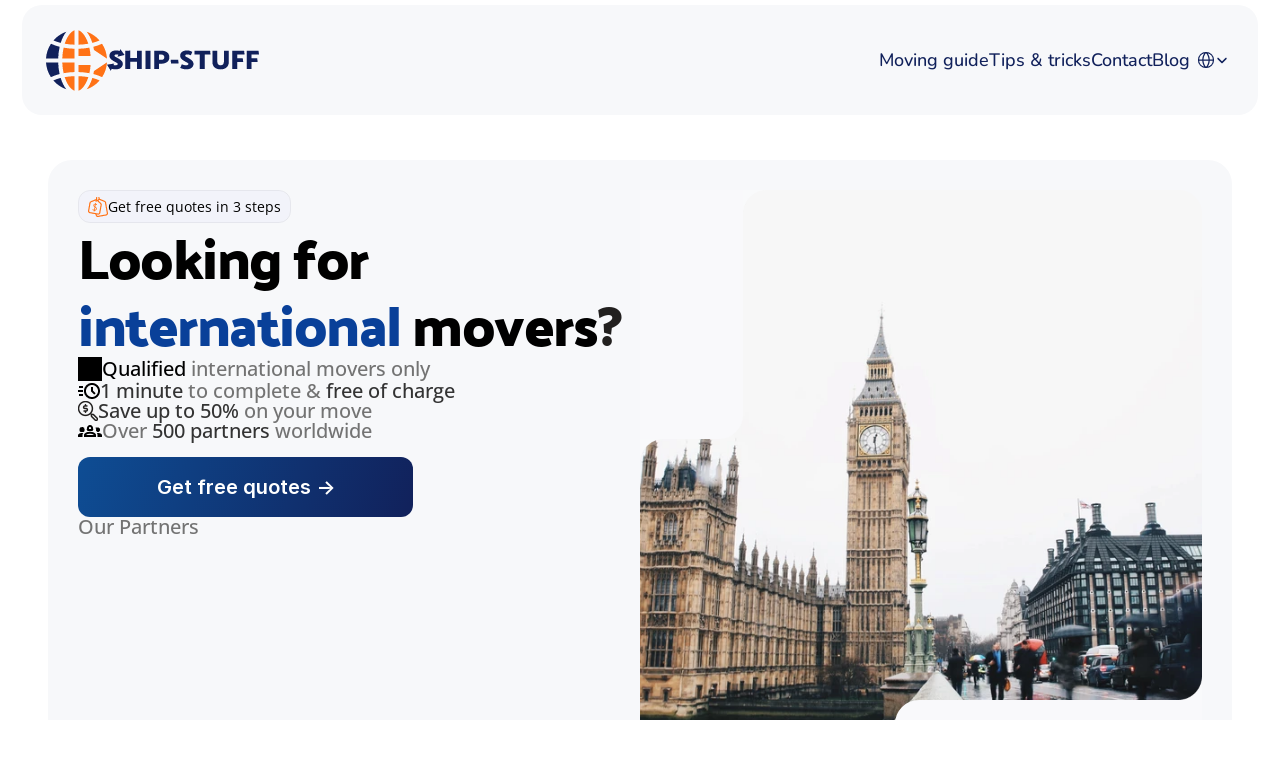

--- FILE ---
content_type: text/html
request_url: https://ship-stuff.com/move-to-united-kingdom
body_size: 37186
content:
<!doctype html>
<!-- Made in Framer · framer.com ✨ -->
<!-- Published Jan 12, 2026, 9:47 AM UTC -->
<html lang="en" data-redirect-timezone="1">
<head>
    <meta charset="utf-8">
    
    
    <script>try{if(localStorage.get("__framer_force_showing_editorbar_since")){const n=document.createElement("link");n.rel = "modulepreload";n.href="https://framer.com/edit/init.mjs";document.head.appendChild(n)}}catch(e){}</script>
    <!-- Start of headStart -->
    <!-- Snippet: legacy-headStart -->
<script>
window.dataLayer = window.dataLayer || [];
</script>
<!-- Google Tag Manager -->
<script>(function(w,d,s,l,i){w[l]=w[l]||[];w[l].push({'gtm.start':new Date().getTime(),event:'gtm.js'});var f=d.getElementsByTagName(s)[0],j=d.createElement(s);j.async=true;j.src="https://sst.ship-stuff.com/rjocjkree.js?"+i;f.parentNode.insertBefore(j,f);})(window,document,'script','dataLayer','1d=aWQ9R1RNLVBISFE1Ulc%3D&sort=asc');</script>
<!-- End Google Tag Manager -->
<script>
document.addEventListener("framer:click", (event) => {
    window.dataLayer.push({'event': event.detail.trackingId});
});
</script>

<!-- SnippetEnd: legacy-headStart -->

    <!-- End of headStart -->
    <meta name="viewport" content="width=device-width">
    <meta name="generator" content="Framer a72a541">
    <title>Move to United Kingdom | Ship-Stuff.com</title>
    <meta name="description" content="Free Moving Quotes from up to 6 international movers. Save up to 50% on your move to United Kingdom. Quotes from certified moving companies only. Easy and Free.
">
    <meta name="framer-search-index" content="https://framerusercontent.com/sites/66qdBcf0RglSIxNNrzpPXI/searchIndex-gLmBoDaBVBwm.json">
    <meta name="framer-search-index-fallback" content="https://framerusercontent.com/sites/66qdBcf0RglSIxNNrzpPXI/searchIndex-MQBgsH70NOoi.json">
    <link href="https://framerusercontent.com/images/wivXxlkkxPDJU88DzpubKOb5Uo.png" rel="icon" media="(prefers-color-scheme: light)">
    <link href="https://framerusercontent.com/images/wivXxlkkxPDJU88DzpubKOb5Uo.png" rel="icon" media="(prefers-color-scheme: dark)">
    <!-- Open Graph / Facebook -->
    <meta property="og:type" content="website">
    <meta property="og:title" content="Move to United Kingdom | Ship-Stuff.com">
    <meta property="og:description" content="Free Moving Quotes from up to 6 international movers. Save up to 50% on your move to United Kingdom. Quotes from certified moving companies only. Easy and Free.
">
    <meta property="og:image" content="https://framerusercontent.com/images/ii2qzsmY1fE121X7kyLLieLuUk.png">
    <!-- Twitter -->
    <meta name="twitter:card" content="summary_large_image">
    <meta name="twitter:title" content="Move to United Kingdom | Ship-Stuff.com">
    <meta name="twitter:description" content="Free Moving Quotes from up to 6 international movers. Save up to 50% on your move to United Kingdom. Quotes from certified moving companies only. Easy and Free.
">
    <meta name="twitter:image" content="https://framerusercontent.com/images/ii2qzsmY1fE121X7kyLLieLuUk.png">
    
    <style data-framer-font-css>/* latin-ext */
@font-face {
  font-family: 'Archivo Black';
  font-style: normal;
  font-weight: 400;
  font-display: swap;
  src: url(https://fonts.gstatic.com/s/archivoblack/v23/HTxqL289NzCGg4MzN6KJ7eW6CYKF_i7y.woff2) format('woff2');
  unicode-range: U+0100-02BA, U+02BD-02C5, U+02C7-02CC, U+02CE-02D7, U+02DD-02FF, U+0304, U+0308, U+0329, U+1D00-1DBF, U+1E00-1E9F, U+1EF2-1EFF, U+2020, U+20A0-20AB, U+20AD-20C0, U+2113, U+2C60-2C7F, U+A720-A7FF;
}
/* latin */
@font-face {
  font-family: 'Archivo Black';
  font-style: normal;
  font-weight: 400;
  font-display: swap;
  src: url(https://fonts.gstatic.com/s/archivoblack/v23/HTxqL289NzCGg4MzN6KJ7eW6CYyF_g.woff2) format('woff2');
  unicode-range: U+0000-00FF, U+0131, U+0152-0153, U+02BB-02BC, U+02C6, U+02DA, U+02DC, U+0304, U+0308, U+0329, U+2000-206F, U+20AC, U+2122, U+2191, U+2193, U+2212, U+2215, U+FEFF, U+FFFD;
}
/* cyrillic-ext */
@font-face {
  font-family: 'Montserrat';
  font-style: normal;
  font-weight: 600;
  font-display: swap;
  src: url(https://fonts.gstatic.com/s/montserrat/v31/JTUHjIg1_i6t8kCHKm4532VJOt5-QNFgpCu173w0aXpsog.woff2) format('woff2');
  unicode-range: U+0460-052F, U+1C80-1C8A, U+20B4, U+2DE0-2DFF, U+A640-A69F, U+FE2E-FE2F;
}
/* cyrillic */
@font-face {
  font-family: 'Montserrat';
  font-style: normal;
  font-weight: 600;
  font-display: swap;
  src: url(https://fonts.gstatic.com/s/montserrat/v31/JTUHjIg1_i6t8kCHKm4532VJOt5-QNFgpCu173w9aXpsog.woff2) format('woff2');
  unicode-range: U+0301, U+0400-045F, U+0490-0491, U+04B0-04B1, U+2116;
}
/* vietnamese */
@font-face {
  font-family: 'Montserrat';
  font-style: normal;
  font-weight: 600;
  font-display: swap;
  src: url(https://fonts.gstatic.com/s/montserrat/v31/JTUHjIg1_i6t8kCHKm4532VJOt5-QNFgpCu173w2aXpsog.woff2) format('woff2');
  unicode-range: U+0102-0103, U+0110-0111, U+0128-0129, U+0168-0169, U+01A0-01A1, U+01AF-01B0, U+0300-0301, U+0303-0304, U+0308-0309, U+0323, U+0329, U+1EA0-1EF9, U+20AB;
}
/* latin-ext */
@font-face {
  font-family: 'Montserrat';
  font-style: normal;
  font-weight: 600;
  font-display: swap;
  src: url(https://fonts.gstatic.com/s/montserrat/v31/JTUHjIg1_i6t8kCHKm4532VJOt5-QNFgpCu173w3aXpsog.woff2) format('woff2');
  unicode-range: U+0100-02BA, U+02BD-02C5, U+02C7-02CC, U+02CE-02D7, U+02DD-02FF, U+0304, U+0308, U+0329, U+1D00-1DBF, U+1E00-1E9F, U+1EF2-1EFF, U+2020, U+20A0-20AB, U+20AD-20C0, U+2113, U+2C60-2C7F, U+A720-A7FF;
}
/* latin */
@font-face {
  font-family: 'Montserrat';
  font-style: normal;
  font-weight: 600;
  font-display: swap;
  src: url(https://fonts.gstatic.com/s/montserrat/v31/JTUHjIg1_i6t8kCHKm4532VJOt5-QNFgpCu173w5aXo.woff2) format('woff2');
  unicode-range: U+0000-00FF, U+0131, U+0152-0153, U+02BB-02BC, U+02C6, U+02DA, U+02DC, U+0304, U+0308, U+0329, U+2000-206F, U+20AC, U+2122, U+2191, U+2193, U+2212, U+2215, U+FEFF, U+FFFD;
}
/* cyrillic-ext */
@font-face {
  font-family: 'Nunito';
  font-style: normal;
  font-weight: 400;
  font-display: swap;
  src: url(https://fonts.gstatic.com/s/nunito/v32/XRXV3I6Li01BKofIOOaBXso.woff2) format('woff2');
  unicode-range: U+0460-052F, U+1C80-1C8A, U+20B4, U+2DE0-2DFF, U+A640-A69F, U+FE2E-FE2F;
}
/* cyrillic */
@font-face {
  font-family: 'Nunito';
  font-style: normal;
  font-weight: 400;
  font-display: swap;
  src: url(https://fonts.gstatic.com/s/nunito/v32/XRXV3I6Li01BKofIMeaBXso.woff2) format('woff2');
  unicode-range: U+0301, U+0400-045F, U+0490-0491, U+04B0-04B1, U+2116;
}
/* vietnamese */
@font-face {
  font-family: 'Nunito';
  font-style: normal;
  font-weight: 400;
  font-display: swap;
  src: url(https://fonts.gstatic.com/s/nunito/v32/XRXV3I6Li01BKofIOuaBXso.woff2) format('woff2');
  unicode-range: U+0102-0103, U+0110-0111, U+0128-0129, U+0168-0169, U+01A0-01A1, U+01AF-01B0, U+0300-0301, U+0303-0304, U+0308-0309, U+0323, U+0329, U+1EA0-1EF9, U+20AB;
}
/* latin-ext */
@font-face {
  font-family: 'Nunito';
  font-style: normal;
  font-weight: 400;
  font-display: swap;
  src: url(https://fonts.gstatic.com/s/nunito/v32/XRXV3I6Li01BKofIO-aBXso.woff2) format('woff2');
  unicode-range: U+0100-02BA, U+02BD-02C5, U+02C7-02CC, U+02CE-02D7, U+02DD-02FF, U+0304, U+0308, U+0329, U+1D00-1DBF, U+1E00-1E9F, U+1EF2-1EFF, U+2020, U+20A0-20AB, U+20AD-20C0, U+2113, U+2C60-2C7F, U+A720-A7FF;
}
/* latin */
@font-face {
  font-family: 'Nunito';
  font-style: normal;
  font-weight: 400;
  font-display: swap;
  src: url(https://fonts.gstatic.com/s/nunito/v32/XRXV3I6Li01BKofINeaB.woff2) format('woff2');
  unicode-range: U+0000-00FF, U+0131, U+0152-0153, U+02BB-02BC, U+02C6, U+02DA, U+02DC, U+0304, U+0308, U+0329, U+2000-206F, U+20AC, U+2122, U+2191, U+2193, U+2212, U+2215, U+FEFF, U+FFFD;
}
/* cyrillic-ext */
@font-face {
  font-family: 'Nunito';
  font-style: normal;
  font-weight: 500;
  font-display: swap;
  src: url(https://fonts.gstatic.com/s/nunito/v32/XRXV3I6Li01BKofIOOaBXso.woff2) format('woff2');
  unicode-range: U+0460-052F, U+1C80-1C8A, U+20B4, U+2DE0-2DFF, U+A640-A69F, U+FE2E-FE2F;
}
/* cyrillic */
@font-face {
  font-family: 'Nunito';
  font-style: normal;
  font-weight: 500;
  font-display: swap;
  src: url(https://fonts.gstatic.com/s/nunito/v32/XRXV3I6Li01BKofIMeaBXso.woff2) format('woff2');
  unicode-range: U+0301, U+0400-045F, U+0490-0491, U+04B0-04B1, U+2116;
}
/* vietnamese */
@font-face {
  font-family: 'Nunito';
  font-style: normal;
  font-weight: 500;
  font-display: swap;
  src: url(https://fonts.gstatic.com/s/nunito/v32/XRXV3I6Li01BKofIOuaBXso.woff2) format('woff2');
  unicode-range: U+0102-0103, U+0110-0111, U+0128-0129, U+0168-0169, U+01A0-01A1, U+01AF-01B0, U+0300-0301, U+0303-0304, U+0308-0309, U+0323, U+0329, U+1EA0-1EF9, U+20AB;
}
/* latin-ext */
@font-face {
  font-family: 'Nunito';
  font-style: normal;
  font-weight: 500;
  font-display: swap;
  src: url(https://fonts.gstatic.com/s/nunito/v32/XRXV3I6Li01BKofIO-aBXso.woff2) format('woff2');
  unicode-range: U+0100-02BA, U+02BD-02C5, U+02C7-02CC, U+02CE-02D7, U+02DD-02FF, U+0304, U+0308, U+0329, U+1D00-1DBF, U+1E00-1E9F, U+1EF2-1EFF, U+2020, U+20A0-20AB, U+20AD-20C0, U+2113, U+2C60-2C7F, U+A720-A7FF;
}
/* latin */
@font-face {
  font-family: 'Nunito';
  font-style: normal;
  font-weight: 500;
  font-display: swap;
  src: url(https://fonts.gstatic.com/s/nunito/v32/XRXV3I6Li01BKofINeaB.woff2) format('woff2');
  unicode-range: U+0000-00FF, U+0131, U+0152-0153, U+02BB-02BC, U+02C6, U+02DA, U+02DC, U+0304, U+0308, U+0329, U+2000-206F, U+20AC, U+2122, U+2191, U+2193, U+2212, U+2215, U+FEFF, U+FFFD;
}
/* cyrillic-ext */
@font-face {
  font-family: 'Nunito';
  font-style: normal;
  font-weight: 600;
  font-display: swap;
  src: url(https://fonts.gstatic.com/s/nunito/v32/XRXV3I6Li01BKofIOOaBXso.woff2) format('woff2');
  unicode-range: U+0460-052F, U+1C80-1C8A, U+20B4, U+2DE0-2DFF, U+A640-A69F, U+FE2E-FE2F;
}
/* cyrillic */
@font-face {
  font-family: 'Nunito';
  font-style: normal;
  font-weight: 600;
  font-display: swap;
  src: url(https://fonts.gstatic.com/s/nunito/v32/XRXV3I6Li01BKofIMeaBXso.woff2) format('woff2');
  unicode-range: U+0301, U+0400-045F, U+0490-0491, U+04B0-04B1, U+2116;
}
/* vietnamese */
@font-face {
  font-family: 'Nunito';
  font-style: normal;
  font-weight: 600;
  font-display: swap;
  src: url(https://fonts.gstatic.com/s/nunito/v32/XRXV3I6Li01BKofIOuaBXso.woff2) format('woff2');
  unicode-range: U+0102-0103, U+0110-0111, U+0128-0129, U+0168-0169, U+01A0-01A1, U+01AF-01B0, U+0300-0301, U+0303-0304, U+0308-0309, U+0323, U+0329, U+1EA0-1EF9, U+20AB;
}
/* latin-ext */
@font-face {
  font-family: 'Nunito';
  font-style: normal;
  font-weight: 600;
  font-display: swap;
  src: url(https://fonts.gstatic.com/s/nunito/v32/XRXV3I6Li01BKofIO-aBXso.woff2) format('woff2');
  unicode-range: U+0100-02BA, U+02BD-02C5, U+02C7-02CC, U+02CE-02D7, U+02DD-02FF, U+0304, U+0308, U+0329, U+1D00-1DBF, U+1E00-1E9F, U+1EF2-1EFF, U+2020, U+20A0-20AB, U+20AD-20C0, U+2113, U+2C60-2C7F, U+A720-A7FF;
}
/* latin */
@font-face {
  font-family: 'Nunito';
  font-style: normal;
  font-weight: 600;
  font-display: swap;
  src: url(https://fonts.gstatic.com/s/nunito/v32/XRXV3I6Li01BKofINeaB.woff2) format('woff2');
  unicode-range: U+0000-00FF, U+0131, U+0152-0153, U+02BB-02BC, U+02C6, U+02DA, U+02DC, U+0304, U+0308, U+0329, U+2000-206F, U+20AC, U+2122, U+2191, U+2193, U+2212, U+2215, U+FEFF, U+FFFD;
}
/* cyrillic-ext */
@font-face {
  font-family: 'Nunito';
  font-style: normal;
  font-weight: 700;
  font-display: swap;
  src: url(https://fonts.gstatic.com/s/nunito/v32/XRXV3I6Li01BKofIOOaBXso.woff2) format('woff2');
  unicode-range: U+0460-052F, U+1C80-1C8A, U+20B4, U+2DE0-2DFF, U+A640-A69F, U+FE2E-FE2F;
}
/* cyrillic */
@font-face {
  font-family: 'Nunito';
  font-style: normal;
  font-weight: 700;
  font-display: swap;
  src: url(https://fonts.gstatic.com/s/nunito/v32/XRXV3I6Li01BKofIMeaBXso.woff2) format('woff2');
  unicode-range: U+0301, U+0400-045F, U+0490-0491, U+04B0-04B1, U+2116;
}
/* vietnamese */
@font-face {
  font-family: 'Nunito';
  font-style: normal;
  font-weight: 700;
  font-display: swap;
  src: url(https://fonts.gstatic.com/s/nunito/v32/XRXV3I6Li01BKofIOuaBXso.woff2) format('woff2');
  unicode-range: U+0102-0103, U+0110-0111, U+0128-0129, U+0168-0169, U+01A0-01A1, U+01AF-01B0, U+0300-0301, U+0303-0304, U+0308-0309, U+0323, U+0329, U+1EA0-1EF9, U+20AB;
}
/* latin-ext */
@font-face {
  font-family: 'Nunito';
  font-style: normal;
  font-weight: 700;
  font-display: swap;
  src: url(https://fonts.gstatic.com/s/nunito/v32/XRXV3I6Li01BKofIO-aBXso.woff2) format('woff2');
  unicode-range: U+0100-02BA, U+02BD-02C5, U+02C7-02CC, U+02CE-02D7, U+02DD-02FF, U+0304, U+0308, U+0329, U+1D00-1DBF, U+1E00-1E9F, U+1EF2-1EFF, U+2020, U+20A0-20AB, U+20AD-20C0, U+2113, U+2C60-2C7F, U+A720-A7FF;
}
/* latin */
@font-face {
  font-family: 'Nunito';
  font-style: normal;
  font-weight: 700;
  font-display: swap;
  src: url(https://fonts.gstatic.com/s/nunito/v32/XRXV3I6Li01BKofINeaB.woff2) format('woff2');
  unicode-range: U+0000-00FF, U+0131, U+0152-0153, U+02BB-02BC, U+02C6, U+02DA, U+02DC, U+0304, U+0308, U+0329, U+2000-206F, U+20AC, U+2122, U+2191, U+2193, U+2212, U+2215, U+FEFF, U+FFFD;
}
/* cyrillic-ext */
@font-face {
  font-family: 'Nunito';
  font-style: normal;
  font-weight: 800;
  font-display: swap;
  src: url(https://fonts.gstatic.com/s/nunito/v32/XRXV3I6Li01BKofIOOaBXso.woff2) format('woff2');
  unicode-range: U+0460-052F, U+1C80-1C8A, U+20B4, U+2DE0-2DFF, U+A640-A69F, U+FE2E-FE2F;
}
/* cyrillic */
@font-face {
  font-family: 'Nunito';
  font-style: normal;
  font-weight: 800;
  font-display: swap;
  src: url(https://fonts.gstatic.com/s/nunito/v32/XRXV3I6Li01BKofIMeaBXso.woff2) format('woff2');
  unicode-range: U+0301, U+0400-045F, U+0490-0491, U+04B0-04B1, U+2116;
}
/* vietnamese */
@font-face {
  font-family: 'Nunito';
  font-style: normal;
  font-weight: 800;
  font-display: swap;
  src: url(https://fonts.gstatic.com/s/nunito/v32/XRXV3I6Li01BKofIOuaBXso.woff2) format('woff2');
  unicode-range: U+0102-0103, U+0110-0111, U+0128-0129, U+0168-0169, U+01A0-01A1, U+01AF-01B0, U+0300-0301, U+0303-0304, U+0308-0309, U+0323, U+0329, U+1EA0-1EF9, U+20AB;
}
/* latin-ext */
@font-face {
  font-family: 'Nunito';
  font-style: normal;
  font-weight: 800;
  font-display: swap;
  src: url(https://fonts.gstatic.com/s/nunito/v32/XRXV3I6Li01BKofIO-aBXso.woff2) format('woff2');
  unicode-range: U+0100-02BA, U+02BD-02C5, U+02C7-02CC, U+02CE-02D7, U+02DD-02FF, U+0304, U+0308, U+0329, U+1D00-1DBF, U+1E00-1E9F, U+1EF2-1EFF, U+2020, U+20A0-20AB, U+20AD-20C0, U+2113, U+2C60-2C7F, U+A720-A7FF;
}
/* latin */
@font-face {
  font-family: 'Nunito';
  font-style: normal;
  font-weight: 800;
  font-display: swap;
  src: url(https://fonts.gstatic.com/s/nunito/v32/XRXV3I6Li01BKofINeaB.woff2) format('woff2');
  unicode-range: U+0000-00FF, U+0131, U+0152-0153, U+02BB-02BC, U+02C6, U+02DA, U+02DC, U+0304, U+0308, U+0329, U+2000-206F, U+20AC, U+2122, U+2191, U+2193, U+2212, U+2215, U+FEFF, U+FFFD;
}
/* cyrillic-ext */
@font-face {
  font-family: 'Open Sans';
  font-style: italic;
  font-weight: 400;
  font-stretch: 100%;
  font-display: swap;
  src: url(https://fonts.gstatic.com/s/opensans/v44/memtYaGs126MiZpBA-UFUIcVXSCEkx2cmqvXlWqWtE6F15M.woff2) format('woff2');
  unicode-range: U+0460-052F, U+1C80-1C8A, U+20B4, U+2DE0-2DFF, U+A640-A69F, U+FE2E-FE2F;
}
/* cyrillic */
@font-face {
  font-family: 'Open Sans';
  font-style: italic;
  font-weight: 400;
  font-stretch: 100%;
  font-display: swap;
  src: url(https://fonts.gstatic.com/s/opensans/v44/memtYaGs126MiZpBA-UFUIcVXSCEkx2cmqvXlWqWvU6F15M.woff2) format('woff2');
  unicode-range: U+0301, U+0400-045F, U+0490-0491, U+04B0-04B1, U+2116;
}
/* greek-ext */
@font-face {
  font-family: 'Open Sans';
  font-style: italic;
  font-weight: 400;
  font-stretch: 100%;
  font-display: swap;
  src: url(https://fonts.gstatic.com/s/opensans/v44/memtYaGs126MiZpBA-UFUIcVXSCEkx2cmqvXlWqWtU6F15M.woff2) format('woff2');
  unicode-range: U+1F00-1FFF;
}
/* greek */
@font-face {
  font-family: 'Open Sans';
  font-style: italic;
  font-weight: 400;
  font-stretch: 100%;
  font-display: swap;
  src: url(https://fonts.gstatic.com/s/opensans/v44/memtYaGs126MiZpBA-UFUIcVXSCEkx2cmqvXlWqWuk6F15M.woff2) format('woff2');
  unicode-range: U+0370-0377, U+037A-037F, U+0384-038A, U+038C, U+038E-03A1, U+03A3-03FF;
}
/* hebrew */
@font-face {
  font-family: 'Open Sans';
  font-style: italic;
  font-weight: 400;
  font-stretch: 100%;
  font-display: swap;
  src: url(https://fonts.gstatic.com/s/opensans/v44/memtYaGs126MiZpBA-UFUIcVXSCEkx2cmqvXlWqWu06F15M.woff2) format('woff2');
  unicode-range: U+0307-0308, U+0590-05FF, U+200C-2010, U+20AA, U+25CC, U+FB1D-FB4F;
}
/* math */
@font-face {
  font-family: 'Open Sans';
  font-style: italic;
  font-weight: 400;
  font-stretch: 100%;
  font-display: swap;
  src: url(https://fonts.gstatic.com/s/opensans/v44/memtYaGs126MiZpBA-UFUIcVXSCEkx2cmqvXlWqWxU6F15M.woff2) format('woff2');
  unicode-range: U+0302-0303, U+0305, U+0307-0308, U+0310, U+0312, U+0315, U+031A, U+0326-0327, U+032C, U+032F-0330, U+0332-0333, U+0338, U+033A, U+0346, U+034D, U+0391-03A1, U+03A3-03A9, U+03B1-03C9, U+03D1, U+03D5-03D6, U+03F0-03F1, U+03F4-03F5, U+2016-2017, U+2034-2038, U+203C, U+2040, U+2043, U+2047, U+2050, U+2057, U+205F, U+2070-2071, U+2074-208E, U+2090-209C, U+20D0-20DC, U+20E1, U+20E5-20EF, U+2100-2112, U+2114-2115, U+2117-2121, U+2123-214F, U+2190, U+2192, U+2194-21AE, U+21B0-21E5, U+21F1-21F2, U+21F4-2211, U+2213-2214, U+2216-22FF, U+2308-230B, U+2310, U+2319, U+231C-2321, U+2336-237A, U+237C, U+2395, U+239B-23B7, U+23D0, U+23DC-23E1, U+2474-2475, U+25AF, U+25B3, U+25B7, U+25BD, U+25C1, U+25CA, U+25CC, U+25FB, U+266D-266F, U+27C0-27FF, U+2900-2AFF, U+2B0E-2B11, U+2B30-2B4C, U+2BFE, U+3030, U+FF5B, U+FF5D, U+1D400-1D7FF, U+1EE00-1EEFF;
}
/* symbols */
@font-face {
  font-family: 'Open Sans';
  font-style: italic;
  font-weight: 400;
  font-stretch: 100%;
  font-display: swap;
  src: url(https://fonts.gstatic.com/s/opensans/v44/memtYaGs126MiZpBA-UFUIcVXSCEkx2cmqvXlWqW106F15M.woff2) format('woff2');
  unicode-range: U+0001-000C, U+000E-001F, U+007F-009F, U+20DD-20E0, U+20E2-20E4, U+2150-218F, U+2190, U+2192, U+2194-2199, U+21AF, U+21E6-21F0, U+21F3, U+2218-2219, U+2299, U+22C4-22C6, U+2300-243F, U+2440-244A, U+2460-24FF, U+25A0-27BF, U+2800-28FF, U+2921-2922, U+2981, U+29BF, U+29EB, U+2B00-2BFF, U+4DC0-4DFF, U+FFF9-FFFB, U+10140-1018E, U+10190-1019C, U+101A0, U+101D0-101FD, U+102E0-102FB, U+10E60-10E7E, U+1D2C0-1D2D3, U+1D2E0-1D37F, U+1F000-1F0FF, U+1F100-1F1AD, U+1F1E6-1F1FF, U+1F30D-1F30F, U+1F315, U+1F31C, U+1F31E, U+1F320-1F32C, U+1F336, U+1F378, U+1F37D, U+1F382, U+1F393-1F39F, U+1F3A7-1F3A8, U+1F3AC-1F3AF, U+1F3C2, U+1F3C4-1F3C6, U+1F3CA-1F3CE, U+1F3D4-1F3E0, U+1F3ED, U+1F3F1-1F3F3, U+1F3F5-1F3F7, U+1F408, U+1F415, U+1F41F, U+1F426, U+1F43F, U+1F441-1F442, U+1F444, U+1F446-1F449, U+1F44C-1F44E, U+1F453, U+1F46A, U+1F47D, U+1F4A3, U+1F4B0, U+1F4B3, U+1F4B9, U+1F4BB, U+1F4BF, U+1F4C8-1F4CB, U+1F4D6, U+1F4DA, U+1F4DF, U+1F4E3-1F4E6, U+1F4EA-1F4ED, U+1F4F7, U+1F4F9-1F4FB, U+1F4FD-1F4FE, U+1F503, U+1F507-1F50B, U+1F50D, U+1F512-1F513, U+1F53E-1F54A, U+1F54F-1F5FA, U+1F610, U+1F650-1F67F, U+1F687, U+1F68D, U+1F691, U+1F694, U+1F698, U+1F6AD, U+1F6B2, U+1F6B9-1F6BA, U+1F6BC, U+1F6C6-1F6CF, U+1F6D3-1F6D7, U+1F6E0-1F6EA, U+1F6F0-1F6F3, U+1F6F7-1F6FC, U+1F700-1F7FF, U+1F800-1F80B, U+1F810-1F847, U+1F850-1F859, U+1F860-1F887, U+1F890-1F8AD, U+1F8B0-1F8BB, U+1F8C0-1F8C1, U+1F900-1F90B, U+1F93B, U+1F946, U+1F984, U+1F996, U+1F9E9, U+1FA00-1FA6F, U+1FA70-1FA7C, U+1FA80-1FA89, U+1FA8F-1FAC6, U+1FACE-1FADC, U+1FADF-1FAE9, U+1FAF0-1FAF8, U+1FB00-1FBFF;
}
/* vietnamese */
@font-face {
  font-family: 'Open Sans';
  font-style: italic;
  font-weight: 400;
  font-stretch: 100%;
  font-display: swap;
  src: url(https://fonts.gstatic.com/s/opensans/v44/memtYaGs126MiZpBA-UFUIcVXSCEkx2cmqvXlWqWtk6F15M.woff2) format('woff2');
  unicode-range: U+0102-0103, U+0110-0111, U+0128-0129, U+0168-0169, U+01A0-01A1, U+01AF-01B0, U+0300-0301, U+0303-0304, U+0308-0309, U+0323, U+0329, U+1EA0-1EF9, U+20AB;
}
/* latin-ext */
@font-face {
  font-family: 'Open Sans';
  font-style: italic;
  font-weight: 400;
  font-stretch: 100%;
  font-display: swap;
  src: url(https://fonts.gstatic.com/s/opensans/v44/memtYaGs126MiZpBA-UFUIcVXSCEkx2cmqvXlWqWt06F15M.woff2) format('woff2');
  unicode-range: U+0100-02BA, U+02BD-02C5, U+02C7-02CC, U+02CE-02D7, U+02DD-02FF, U+0304, U+0308, U+0329, U+1D00-1DBF, U+1E00-1E9F, U+1EF2-1EFF, U+2020, U+20A0-20AB, U+20AD-20C0, U+2113, U+2C60-2C7F, U+A720-A7FF;
}
/* latin */
@font-face {
  font-family: 'Open Sans';
  font-style: italic;
  font-weight: 400;
  font-stretch: 100%;
  font-display: swap;
  src: url(https://fonts.gstatic.com/s/opensans/v44/memtYaGs126MiZpBA-UFUIcVXSCEkx2cmqvXlWqWuU6F.woff2) format('woff2');
  unicode-range: U+0000-00FF, U+0131, U+0152-0153, U+02BB-02BC, U+02C6, U+02DA, U+02DC, U+0304, U+0308, U+0329, U+2000-206F, U+20AC, U+2122, U+2191, U+2193, U+2212, U+2215, U+FEFF, U+FFFD;
}
/* cyrillic-ext */
@font-face {
  font-family: 'Open Sans';
  font-style: italic;
  font-weight: 700;
  font-stretch: 100%;
  font-display: swap;
  src: url(https://fonts.gstatic.com/s/opensans/v44/memtYaGs126MiZpBA-UFUIcVXSCEkx2cmqvXlWqWtE6F15M.woff2) format('woff2');
  unicode-range: U+0460-052F, U+1C80-1C8A, U+20B4, U+2DE0-2DFF, U+A640-A69F, U+FE2E-FE2F;
}
/* cyrillic */
@font-face {
  font-family: 'Open Sans';
  font-style: italic;
  font-weight: 700;
  font-stretch: 100%;
  font-display: swap;
  src: url(https://fonts.gstatic.com/s/opensans/v44/memtYaGs126MiZpBA-UFUIcVXSCEkx2cmqvXlWqWvU6F15M.woff2) format('woff2');
  unicode-range: U+0301, U+0400-045F, U+0490-0491, U+04B0-04B1, U+2116;
}
/* greek-ext */
@font-face {
  font-family: 'Open Sans';
  font-style: italic;
  font-weight: 700;
  font-stretch: 100%;
  font-display: swap;
  src: url(https://fonts.gstatic.com/s/opensans/v44/memtYaGs126MiZpBA-UFUIcVXSCEkx2cmqvXlWqWtU6F15M.woff2) format('woff2');
  unicode-range: U+1F00-1FFF;
}
/* greek */
@font-face {
  font-family: 'Open Sans';
  font-style: italic;
  font-weight: 700;
  font-stretch: 100%;
  font-display: swap;
  src: url(https://fonts.gstatic.com/s/opensans/v44/memtYaGs126MiZpBA-UFUIcVXSCEkx2cmqvXlWqWuk6F15M.woff2) format('woff2');
  unicode-range: U+0370-0377, U+037A-037F, U+0384-038A, U+038C, U+038E-03A1, U+03A3-03FF;
}
/* hebrew */
@font-face {
  font-family: 'Open Sans';
  font-style: italic;
  font-weight: 700;
  font-stretch: 100%;
  font-display: swap;
  src: url(https://fonts.gstatic.com/s/opensans/v44/memtYaGs126MiZpBA-UFUIcVXSCEkx2cmqvXlWqWu06F15M.woff2) format('woff2');
  unicode-range: U+0307-0308, U+0590-05FF, U+200C-2010, U+20AA, U+25CC, U+FB1D-FB4F;
}
/* math */
@font-face {
  font-family: 'Open Sans';
  font-style: italic;
  font-weight: 700;
  font-stretch: 100%;
  font-display: swap;
  src: url(https://fonts.gstatic.com/s/opensans/v44/memtYaGs126MiZpBA-UFUIcVXSCEkx2cmqvXlWqWxU6F15M.woff2) format('woff2');
  unicode-range: U+0302-0303, U+0305, U+0307-0308, U+0310, U+0312, U+0315, U+031A, U+0326-0327, U+032C, U+032F-0330, U+0332-0333, U+0338, U+033A, U+0346, U+034D, U+0391-03A1, U+03A3-03A9, U+03B1-03C9, U+03D1, U+03D5-03D6, U+03F0-03F1, U+03F4-03F5, U+2016-2017, U+2034-2038, U+203C, U+2040, U+2043, U+2047, U+2050, U+2057, U+205F, U+2070-2071, U+2074-208E, U+2090-209C, U+20D0-20DC, U+20E1, U+20E5-20EF, U+2100-2112, U+2114-2115, U+2117-2121, U+2123-214F, U+2190, U+2192, U+2194-21AE, U+21B0-21E5, U+21F1-21F2, U+21F4-2211, U+2213-2214, U+2216-22FF, U+2308-230B, U+2310, U+2319, U+231C-2321, U+2336-237A, U+237C, U+2395, U+239B-23B7, U+23D0, U+23DC-23E1, U+2474-2475, U+25AF, U+25B3, U+25B7, U+25BD, U+25C1, U+25CA, U+25CC, U+25FB, U+266D-266F, U+27C0-27FF, U+2900-2AFF, U+2B0E-2B11, U+2B30-2B4C, U+2BFE, U+3030, U+FF5B, U+FF5D, U+1D400-1D7FF, U+1EE00-1EEFF;
}
/* symbols */
@font-face {
  font-family: 'Open Sans';
  font-style: italic;
  font-weight: 700;
  font-stretch: 100%;
  font-display: swap;
  src: url(https://fonts.gstatic.com/s/opensans/v44/memtYaGs126MiZpBA-UFUIcVXSCEkx2cmqvXlWqW106F15M.woff2) format('woff2');
  unicode-range: U+0001-000C, U+000E-001F, U+007F-009F, U+20DD-20E0, U+20E2-20E4, U+2150-218F, U+2190, U+2192, U+2194-2199, U+21AF, U+21E6-21F0, U+21F3, U+2218-2219, U+2299, U+22C4-22C6, U+2300-243F, U+2440-244A, U+2460-24FF, U+25A0-27BF, U+2800-28FF, U+2921-2922, U+2981, U+29BF, U+29EB, U+2B00-2BFF, U+4DC0-4DFF, U+FFF9-FFFB, U+10140-1018E, U+10190-1019C, U+101A0, U+101D0-101FD, U+102E0-102FB, U+10E60-10E7E, U+1D2C0-1D2D3, U+1D2E0-1D37F, U+1F000-1F0FF, U+1F100-1F1AD, U+1F1E6-1F1FF, U+1F30D-1F30F, U+1F315, U+1F31C, U+1F31E, U+1F320-1F32C, U+1F336, U+1F378, U+1F37D, U+1F382, U+1F393-1F39F, U+1F3A7-1F3A8, U+1F3AC-1F3AF, U+1F3C2, U+1F3C4-1F3C6, U+1F3CA-1F3CE, U+1F3D4-1F3E0, U+1F3ED, U+1F3F1-1F3F3, U+1F3F5-1F3F7, U+1F408, U+1F415, U+1F41F, U+1F426, U+1F43F, U+1F441-1F442, U+1F444, U+1F446-1F449, U+1F44C-1F44E, U+1F453, U+1F46A, U+1F47D, U+1F4A3, U+1F4B0, U+1F4B3, U+1F4B9, U+1F4BB, U+1F4BF, U+1F4C8-1F4CB, U+1F4D6, U+1F4DA, U+1F4DF, U+1F4E3-1F4E6, U+1F4EA-1F4ED, U+1F4F7, U+1F4F9-1F4FB, U+1F4FD-1F4FE, U+1F503, U+1F507-1F50B, U+1F50D, U+1F512-1F513, U+1F53E-1F54A, U+1F54F-1F5FA, U+1F610, U+1F650-1F67F, U+1F687, U+1F68D, U+1F691, U+1F694, U+1F698, U+1F6AD, U+1F6B2, U+1F6B9-1F6BA, U+1F6BC, U+1F6C6-1F6CF, U+1F6D3-1F6D7, U+1F6E0-1F6EA, U+1F6F0-1F6F3, U+1F6F7-1F6FC, U+1F700-1F7FF, U+1F800-1F80B, U+1F810-1F847, U+1F850-1F859, U+1F860-1F887, U+1F890-1F8AD, U+1F8B0-1F8BB, U+1F8C0-1F8C1, U+1F900-1F90B, U+1F93B, U+1F946, U+1F984, U+1F996, U+1F9E9, U+1FA00-1FA6F, U+1FA70-1FA7C, U+1FA80-1FA89, U+1FA8F-1FAC6, U+1FACE-1FADC, U+1FADF-1FAE9, U+1FAF0-1FAF8, U+1FB00-1FBFF;
}
/* vietnamese */
@font-face {
  font-family: 'Open Sans';
  font-style: italic;
  font-weight: 700;
  font-stretch: 100%;
  font-display: swap;
  src: url(https://fonts.gstatic.com/s/opensans/v44/memtYaGs126MiZpBA-UFUIcVXSCEkx2cmqvXlWqWtk6F15M.woff2) format('woff2');
  unicode-range: U+0102-0103, U+0110-0111, U+0128-0129, U+0168-0169, U+01A0-01A1, U+01AF-01B0, U+0300-0301, U+0303-0304, U+0308-0309, U+0323, U+0329, U+1EA0-1EF9, U+20AB;
}
/* latin-ext */
@font-face {
  font-family: 'Open Sans';
  font-style: italic;
  font-weight: 700;
  font-stretch: 100%;
  font-display: swap;
  src: url(https://fonts.gstatic.com/s/opensans/v44/memtYaGs126MiZpBA-UFUIcVXSCEkx2cmqvXlWqWt06F15M.woff2) format('woff2');
  unicode-range: U+0100-02BA, U+02BD-02C5, U+02C7-02CC, U+02CE-02D7, U+02DD-02FF, U+0304, U+0308, U+0329, U+1D00-1DBF, U+1E00-1E9F, U+1EF2-1EFF, U+2020, U+20A0-20AB, U+20AD-20C0, U+2113, U+2C60-2C7F, U+A720-A7FF;
}
/* latin */
@font-face {
  font-family: 'Open Sans';
  font-style: italic;
  font-weight: 700;
  font-stretch: 100%;
  font-display: swap;
  src: url(https://fonts.gstatic.com/s/opensans/v44/memtYaGs126MiZpBA-UFUIcVXSCEkx2cmqvXlWqWuU6F.woff2) format('woff2');
  unicode-range: U+0000-00FF, U+0131, U+0152-0153, U+02BB-02BC, U+02C6, U+02DA, U+02DC, U+0304, U+0308, U+0329, U+2000-206F, U+20AC, U+2122, U+2191, U+2193, U+2212, U+2215, U+FEFF, U+FFFD;
}
/* cyrillic-ext */
@font-face {
  font-family: 'Open Sans';
  font-style: italic;
  font-weight: 800;
  font-stretch: 100%;
  font-display: swap;
  src: url(https://fonts.gstatic.com/s/opensans/v44/memtYaGs126MiZpBA-UFUIcVXSCEkx2cmqvXlWqWtE6F15M.woff2) format('woff2');
  unicode-range: U+0460-052F, U+1C80-1C8A, U+20B4, U+2DE0-2DFF, U+A640-A69F, U+FE2E-FE2F;
}
/* cyrillic */
@font-face {
  font-family: 'Open Sans';
  font-style: italic;
  font-weight: 800;
  font-stretch: 100%;
  font-display: swap;
  src: url(https://fonts.gstatic.com/s/opensans/v44/memtYaGs126MiZpBA-UFUIcVXSCEkx2cmqvXlWqWvU6F15M.woff2) format('woff2');
  unicode-range: U+0301, U+0400-045F, U+0490-0491, U+04B0-04B1, U+2116;
}
/* greek-ext */
@font-face {
  font-family: 'Open Sans';
  font-style: italic;
  font-weight: 800;
  font-stretch: 100%;
  font-display: swap;
  src: url(https://fonts.gstatic.com/s/opensans/v44/memtYaGs126MiZpBA-UFUIcVXSCEkx2cmqvXlWqWtU6F15M.woff2) format('woff2');
  unicode-range: U+1F00-1FFF;
}
/* greek */
@font-face {
  font-family: 'Open Sans';
  font-style: italic;
  font-weight: 800;
  font-stretch: 100%;
  font-display: swap;
  src: url(https://fonts.gstatic.com/s/opensans/v44/memtYaGs126MiZpBA-UFUIcVXSCEkx2cmqvXlWqWuk6F15M.woff2) format('woff2');
  unicode-range: U+0370-0377, U+037A-037F, U+0384-038A, U+038C, U+038E-03A1, U+03A3-03FF;
}
/* hebrew */
@font-face {
  font-family: 'Open Sans';
  font-style: italic;
  font-weight: 800;
  font-stretch: 100%;
  font-display: swap;
  src: url(https://fonts.gstatic.com/s/opensans/v44/memtYaGs126MiZpBA-UFUIcVXSCEkx2cmqvXlWqWu06F15M.woff2) format('woff2');
  unicode-range: U+0307-0308, U+0590-05FF, U+200C-2010, U+20AA, U+25CC, U+FB1D-FB4F;
}
/* math */
@font-face {
  font-family: 'Open Sans';
  font-style: italic;
  font-weight: 800;
  font-stretch: 100%;
  font-display: swap;
  src: url(https://fonts.gstatic.com/s/opensans/v44/memtYaGs126MiZpBA-UFUIcVXSCEkx2cmqvXlWqWxU6F15M.woff2) format('woff2');
  unicode-range: U+0302-0303, U+0305, U+0307-0308, U+0310, U+0312, U+0315, U+031A, U+0326-0327, U+032C, U+032F-0330, U+0332-0333, U+0338, U+033A, U+0346, U+034D, U+0391-03A1, U+03A3-03A9, U+03B1-03C9, U+03D1, U+03D5-03D6, U+03F0-03F1, U+03F4-03F5, U+2016-2017, U+2034-2038, U+203C, U+2040, U+2043, U+2047, U+2050, U+2057, U+205F, U+2070-2071, U+2074-208E, U+2090-209C, U+20D0-20DC, U+20E1, U+20E5-20EF, U+2100-2112, U+2114-2115, U+2117-2121, U+2123-214F, U+2190, U+2192, U+2194-21AE, U+21B0-21E5, U+21F1-21F2, U+21F4-2211, U+2213-2214, U+2216-22FF, U+2308-230B, U+2310, U+2319, U+231C-2321, U+2336-237A, U+237C, U+2395, U+239B-23B7, U+23D0, U+23DC-23E1, U+2474-2475, U+25AF, U+25B3, U+25B7, U+25BD, U+25C1, U+25CA, U+25CC, U+25FB, U+266D-266F, U+27C0-27FF, U+2900-2AFF, U+2B0E-2B11, U+2B30-2B4C, U+2BFE, U+3030, U+FF5B, U+FF5D, U+1D400-1D7FF, U+1EE00-1EEFF;
}
/* symbols */
@font-face {
  font-family: 'Open Sans';
  font-style: italic;
  font-weight: 800;
  font-stretch: 100%;
  font-display: swap;
  src: url(https://fonts.gstatic.com/s/opensans/v44/memtYaGs126MiZpBA-UFUIcVXSCEkx2cmqvXlWqW106F15M.woff2) format('woff2');
  unicode-range: U+0001-000C, U+000E-001F, U+007F-009F, U+20DD-20E0, U+20E2-20E4, U+2150-218F, U+2190, U+2192, U+2194-2199, U+21AF, U+21E6-21F0, U+21F3, U+2218-2219, U+2299, U+22C4-22C6, U+2300-243F, U+2440-244A, U+2460-24FF, U+25A0-27BF, U+2800-28FF, U+2921-2922, U+2981, U+29BF, U+29EB, U+2B00-2BFF, U+4DC0-4DFF, U+FFF9-FFFB, U+10140-1018E, U+10190-1019C, U+101A0, U+101D0-101FD, U+102E0-102FB, U+10E60-10E7E, U+1D2C0-1D2D3, U+1D2E0-1D37F, U+1F000-1F0FF, U+1F100-1F1AD, U+1F1E6-1F1FF, U+1F30D-1F30F, U+1F315, U+1F31C, U+1F31E, U+1F320-1F32C, U+1F336, U+1F378, U+1F37D, U+1F382, U+1F393-1F39F, U+1F3A7-1F3A8, U+1F3AC-1F3AF, U+1F3C2, U+1F3C4-1F3C6, U+1F3CA-1F3CE, U+1F3D4-1F3E0, U+1F3ED, U+1F3F1-1F3F3, U+1F3F5-1F3F7, U+1F408, U+1F415, U+1F41F, U+1F426, U+1F43F, U+1F441-1F442, U+1F444, U+1F446-1F449, U+1F44C-1F44E, U+1F453, U+1F46A, U+1F47D, U+1F4A3, U+1F4B0, U+1F4B3, U+1F4B9, U+1F4BB, U+1F4BF, U+1F4C8-1F4CB, U+1F4D6, U+1F4DA, U+1F4DF, U+1F4E3-1F4E6, U+1F4EA-1F4ED, U+1F4F7, U+1F4F9-1F4FB, U+1F4FD-1F4FE, U+1F503, U+1F507-1F50B, U+1F50D, U+1F512-1F513, U+1F53E-1F54A, U+1F54F-1F5FA, U+1F610, U+1F650-1F67F, U+1F687, U+1F68D, U+1F691, U+1F694, U+1F698, U+1F6AD, U+1F6B2, U+1F6B9-1F6BA, U+1F6BC, U+1F6C6-1F6CF, U+1F6D3-1F6D7, U+1F6E0-1F6EA, U+1F6F0-1F6F3, U+1F6F7-1F6FC, U+1F700-1F7FF, U+1F800-1F80B, U+1F810-1F847, U+1F850-1F859, U+1F860-1F887, U+1F890-1F8AD, U+1F8B0-1F8BB, U+1F8C0-1F8C1, U+1F900-1F90B, U+1F93B, U+1F946, U+1F984, U+1F996, U+1F9E9, U+1FA00-1FA6F, U+1FA70-1FA7C, U+1FA80-1FA89, U+1FA8F-1FAC6, U+1FACE-1FADC, U+1FADF-1FAE9, U+1FAF0-1FAF8, U+1FB00-1FBFF;
}
/* vietnamese */
@font-face {
  font-family: 'Open Sans';
  font-style: italic;
  font-weight: 800;
  font-stretch: 100%;
  font-display: swap;
  src: url(https://fonts.gstatic.com/s/opensans/v44/memtYaGs126MiZpBA-UFUIcVXSCEkx2cmqvXlWqWtk6F15M.woff2) format('woff2');
  unicode-range: U+0102-0103, U+0110-0111, U+0128-0129, U+0168-0169, U+01A0-01A1, U+01AF-01B0, U+0300-0301, U+0303-0304, U+0308-0309, U+0323, U+0329, U+1EA0-1EF9, U+20AB;
}
/* latin-ext */
@font-face {
  font-family: 'Open Sans';
  font-style: italic;
  font-weight: 800;
  font-stretch: 100%;
  font-display: swap;
  src: url(https://fonts.gstatic.com/s/opensans/v44/memtYaGs126MiZpBA-UFUIcVXSCEkx2cmqvXlWqWt06F15M.woff2) format('woff2');
  unicode-range: U+0100-02BA, U+02BD-02C5, U+02C7-02CC, U+02CE-02D7, U+02DD-02FF, U+0304, U+0308, U+0329, U+1D00-1DBF, U+1E00-1E9F, U+1EF2-1EFF, U+2020, U+20A0-20AB, U+20AD-20C0, U+2113, U+2C60-2C7F, U+A720-A7FF;
}
/* latin */
@font-face {
  font-family: 'Open Sans';
  font-style: italic;
  font-weight: 800;
  font-stretch: 100%;
  font-display: swap;
  src: url(https://fonts.gstatic.com/s/opensans/v44/memtYaGs126MiZpBA-UFUIcVXSCEkx2cmqvXlWqWuU6F.woff2) format('woff2');
  unicode-range: U+0000-00FF, U+0131, U+0152-0153, U+02BB-02BC, U+02C6, U+02DA, U+02DC, U+0304, U+0308, U+0329, U+2000-206F, U+20AC, U+2122, U+2191, U+2193, U+2212, U+2215, U+FEFF, U+FFFD;
}
/* cyrillic-ext */
@font-face {
  font-family: 'Open Sans';
  font-style: normal;
  font-weight: 400;
  font-stretch: 100%;
  font-display: swap;
  src: url(https://fonts.gstatic.com/s/opensans/v44/memvYaGs126MiZpBA-UvWbX2vVnXBbObj2OVTSKmu1aB.woff2) format('woff2');
  unicode-range: U+0460-052F, U+1C80-1C8A, U+20B4, U+2DE0-2DFF, U+A640-A69F, U+FE2E-FE2F;
}
/* cyrillic */
@font-face {
  font-family: 'Open Sans';
  font-style: normal;
  font-weight: 400;
  font-stretch: 100%;
  font-display: swap;
  src: url(https://fonts.gstatic.com/s/opensans/v44/memvYaGs126MiZpBA-UvWbX2vVnXBbObj2OVTSumu1aB.woff2) format('woff2');
  unicode-range: U+0301, U+0400-045F, U+0490-0491, U+04B0-04B1, U+2116;
}
/* greek-ext */
@font-face {
  font-family: 'Open Sans';
  font-style: normal;
  font-weight: 400;
  font-stretch: 100%;
  font-display: swap;
  src: url(https://fonts.gstatic.com/s/opensans/v44/memvYaGs126MiZpBA-UvWbX2vVnXBbObj2OVTSOmu1aB.woff2) format('woff2');
  unicode-range: U+1F00-1FFF;
}
/* greek */
@font-face {
  font-family: 'Open Sans';
  font-style: normal;
  font-weight: 400;
  font-stretch: 100%;
  font-display: swap;
  src: url(https://fonts.gstatic.com/s/opensans/v44/memvYaGs126MiZpBA-UvWbX2vVnXBbObj2OVTSymu1aB.woff2) format('woff2');
  unicode-range: U+0370-0377, U+037A-037F, U+0384-038A, U+038C, U+038E-03A1, U+03A3-03FF;
}
/* hebrew */
@font-face {
  font-family: 'Open Sans';
  font-style: normal;
  font-weight: 400;
  font-stretch: 100%;
  font-display: swap;
  src: url(https://fonts.gstatic.com/s/opensans/v44/memvYaGs126MiZpBA-UvWbX2vVnXBbObj2OVTS2mu1aB.woff2) format('woff2');
  unicode-range: U+0307-0308, U+0590-05FF, U+200C-2010, U+20AA, U+25CC, U+FB1D-FB4F;
}
/* math */
@font-face {
  font-family: 'Open Sans';
  font-style: normal;
  font-weight: 400;
  font-stretch: 100%;
  font-display: swap;
  src: url(https://fonts.gstatic.com/s/opensans/v44/memvYaGs126MiZpBA-UvWbX2vVnXBbObj2OVTVOmu1aB.woff2) format('woff2');
  unicode-range: U+0302-0303, U+0305, U+0307-0308, U+0310, U+0312, U+0315, U+031A, U+0326-0327, U+032C, U+032F-0330, U+0332-0333, U+0338, U+033A, U+0346, U+034D, U+0391-03A1, U+03A3-03A9, U+03B1-03C9, U+03D1, U+03D5-03D6, U+03F0-03F1, U+03F4-03F5, U+2016-2017, U+2034-2038, U+203C, U+2040, U+2043, U+2047, U+2050, U+2057, U+205F, U+2070-2071, U+2074-208E, U+2090-209C, U+20D0-20DC, U+20E1, U+20E5-20EF, U+2100-2112, U+2114-2115, U+2117-2121, U+2123-214F, U+2190, U+2192, U+2194-21AE, U+21B0-21E5, U+21F1-21F2, U+21F4-2211, U+2213-2214, U+2216-22FF, U+2308-230B, U+2310, U+2319, U+231C-2321, U+2336-237A, U+237C, U+2395, U+239B-23B7, U+23D0, U+23DC-23E1, U+2474-2475, U+25AF, U+25B3, U+25B7, U+25BD, U+25C1, U+25CA, U+25CC, U+25FB, U+266D-266F, U+27C0-27FF, U+2900-2AFF, U+2B0E-2B11, U+2B30-2B4C, U+2BFE, U+3030, U+FF5B, U+FF5D, U+1D400-1D7FF, U+1EE00-1EEFF;
}
/* symbols */
@font-face {
  font-family: 'Open Sans';
  font-style: normal;
  font-weight: 400;
  font-stretch: 100%;
  font-display: swap;
  src: url(https://fonts.gstatic.com/s/opensans/v44/memvYaGs126MiZpBA-UvWbX2vVnXBbObj2OVTUGmu1aB.woff2) format('woff2');
  unicode-range: U+0001-000C, U+000E-001F, U+007F-009F, U+20DD-20E0, U+20E2-20E4, U+2150-218F, U+2190, U+2192, U+2194-2199, U+21AF, U+21E6-21F0, U+21F3, U+2218-2219, U+2299, U+22C4-22C6, U+2300-243F, U+2440-244A, U+2460-24FF, U+25A0-27BF, U+2800-28FF, U+2921-2922, U+2981, U+29BF, U+29EB, U+2B00-2BFF, U+4DC0-4DFF, U+FFF9-FFFB, U+10140-1018E, U+10190-1019C, U+101A0, U+101D0-101FD, U+102E0-102FB, U+10E60-10E7E, U+1D2C0-1D2D3, U+1D2E0-1D37F, U+1F000-1F0FF, U+1F100-1F1AD, U+1F1E6-1F1FF, U+1F30D-1F30F, U+1F315, U+1F31C, U+1F31E, U+1F320-1F32C, U+1F336, U+1F378, U+1F37D, U+1F382, U+1F393-1F39F, U+1F3A7-1F3A8, U+1F3AC-1F3AF, U+1F3C2, U+1F3C4-1F3C6, U+1F3CA-1F3CE, U+1F3D4-1F3E0, U+1F3ED, U+1F3F1-1F3F3, U+1F3F5-1F3F7, U+1F408, U+1F415, U+1F41F, U+1F426, U+1F43F, U+1F441-1F442, U+1F444, U+1F446-1F449, U+1F44C-1F44E, U+1F453, U+1F46A, U+1F47D, U+1F4A3, U+1F4B0, U+1F4B3, U+1F4B9, U+1F4BB, U+1F4BF, U+1F4C8-1F4CB, U+1F4D6, U+1F4DA, U+1F4DF, U+1F4E3-1F4E6, U+1F4EA-1F4ED, U+1F4F7, U+1F4F9-1F4FB, U+1F4FD-1F4FE, U+1F503, U+1F507-1F50B, U+1F50D, U+1F512-1F513, U+1F53E-1F54A, U+1F54F-1F5FA, U+1F610, U+1F650-1F67F, U+1F687, U+1F68D, U+1F691, U+1F694, U+1F698, U+1F6AD, U+1F6B2, U+1F6B9-1F6BA, U+1F6BC, U+1F6C6-1F6CF, U+1F6D3-1F6D7, U+1F6E0-1F6EA, U+1F6F0-1F6F3, U+1F6F7-1F6FC, U+1F700-1F7FF, U+1F800-1F80B, U+1F810-1F847, U+1F850-1F859, U+1F860-1F887, U+1F890-1F8AD, U+1F8B0-1F8BB, U+1F8C0-1F8C1, U+1F900-1F90B, U+1F93B, U+1F946, U+1F984, U+1F996, U+1F9E9, U+1FA00-1FA6F, U+1FA70-1FA7C, U+1FA80-1FA89, U+1FA8F-1FAC6, U+1FACE-1FADC, U+1FADF-1FAE9, U+1FAF0-1FAF8, U+1FB00-1FBFF;
}
/* vietnamese */
@font-face {
  font-family: 'Open Sans';
  font-style: normal;
  font-weight: 400;
  font-stretch: 100%;
  font-display: swap;
  src: url(https://fonts.gstatic.com/s/opensans/v44/memvYaGs126MiZpBA-UvWbX2vVnXBbObj2OVTSCmu1aB.woff2) format('woff2');
  unicode-range: U+0102-0103, U+0110-0111, U+0128-0129, U+0168-0169, U+01A0-01A1, U+01AF-01B0, U+0300-0301, U+0303-0304, U+0308-0309, U+0323, U+0329, U+1EA0-1EF9, U+20AB;
}
/* latin-ext */
@font-face {
  font-family: 'Open Sans';
  font-style: normal;
  font-weight: 400;
  font-stretch: 100%;
  font-display: swap;
  src: url(https://fonts.gstatic.com/s/opensans/v44/memvYaGs126MiZpBA-UvWbX2vVnXBbObj2OVTSGmu1aB.woff2) format('woff2');
  unicode-range: U+0100-02BA, U+02BD-02C5, U+02C7-02CC, U+02CE-02D7, U+02DD-02FF, U+0304, U+0308, U+0329, U+1D00-1DBF, U+1E00-1E9F, U+1EF2-1EFF, U+2020, U+20A0-20AB, U+20AD-20C0, U+2113, U+2C60-2C7F, U+A720-A7FF;
}
/* latin */
@font-face {
  font-family: 'Open Sans';
  font-style: normal;
  font-weight: 400;
  font-stretch: 100%;
  font-display: swap;
  src: url(https://fonts.gstatic.com/s/opensans/v44/memvYaGs126MiZpBA-UvWbX2vVnXBbObj2OVTS-muw.woff2) format('woff2');
  unicode-range: U+0000-00FF, U+0131, U+0152-0153, U+02BB-02BC, U+02C6, U+02DA, U+02DC, U+0304, U+0308, U+0329, U+2000-206F, U+20AC, U+2122, U+2191, U+2193, U+2212, U+2215, U+FEFF, U+FFFD;
}
/* cyrillic-ext */
@font-face {
  font-family: 'Open Sans';
  font-style: normal;
  font-weight: 500;
  font-stretch: 100%;
  font-display: swap;
  src: url(https://fonts.gstatic.com/s/opensans/v44/memvYaGs126MiZpBA-UvWbX2vVnXBbObj2OVTSKmu1aB.woff2) format('woff2');
  unicode-range: U+0460-052F, U+1C80-1C8A, U+20B4, U+2DE0-2DFF, U+A640-A69F, U+FE2E-FE2F;
}
/* cyrillic */
@font-face {
  font-family: 'Open Sans';
  font-style: normal;
  font-weight: 500;
  font-stretch: 100%;
  font-display: swap;
  src: url(https://fonts.gstatic.com/s/opensans/v44/memvYaGs126MiZpBA-UvWbX2vVnXBbObj2OVTSumu1aB.woff2) format('woff2');
  unicode-range: U+0301, U+0400-045F, U+0490-0491, U+04B0-04B1, U+2116;
}
/* greek-ext */
@font-face {
  font-family: 'Open Sans';
  font-style: normal;
  font-weight: 500;
  font-stretch: 100%;
  font-display: swap;
  src: url(https://fonts.gstatic.com/s/opensans/v44/memvYaGs126MiZpBA-UvWbX2vVnXBbObj2OVTSOmu1aB.woff2) format('woff2');
  unicode-range: U+1F00-1FFF;
}
/* greek */
@font-face {
  font-family: 'Open Sans';
  font-style: normal;
  font-weight: 500;
  font-stretch: 100%;
  font-display: swap;
  src: url(https://fonts.gstatic.com/s/opensans/v44/memvYaGs126MiZpBA-UvWbX2vVnXBbObj2OVTSymu1aB.woff2) format('woff2');
  unicode-range: U+0370-0377, U+037A-037F, U+0384-038A, U+038C, U+038E-03A1, U+03A3-03FF;
}
/* hebrew */
@font-face {
  font-family: 'Open Sans';
  font-style: normal;
  font-weight: 500;
  font-stretch: 100%;
  font-display: swap;
  src: url(https://fonts.gstatic.com/s/opensans/v44/memvYaGs126MiZpBA-UvWbX2vVnXBbObj2OVTS2mu1aB.woff2) format('woff2');
  unicode-range: U+0307-0308, U+0590-05FF, U+200C-2010, U+20AA, U+25CC, U+FB1D-FB4F;
}
/* math */
@font-face {
  font-family: 'Open Sans';
  font-style: normal;
  font-weight: 500;
  font-stretch: 100%;
  font-display: swap;
  src: url(https://fonts.gstatic.com/s/opensans/v44/memvYaGs126MiZpBA-UvWbX2vVnXBbObj2OVTVOmu1aB.woff2) format('woff2');
  unicode-range: U+0302-0303, U+0305, U+0307-0308, U+0310, U+0312, U+0315, U+031A, U+0326-0327, U+032C, U+032F-0330, U+0332-0333, U+0338, U+033A, U+0346, U+034D, U+0391-03A1, U+03A3-03A9, U+03B1-03C9, U+03D1, U+03D5-03D6, U+03F0-03F1, U+03F4-03F5, U+2016-2017, U+2034-2038, U+203C, U+2040, U+2043, U+2047, U+2050, U+2057, U+205F, U+2070-2071, U+2074-208E, U+2090-209C, U+20D0-20DC, U+20E1, U+20E5-20EF, U+2100-2112, U+2114-2115, U+2117-2121, U+2123-214F, U+2190, U+2192, U+2194-21AE, U+21B0-21E5, U+21F1-21F2, U+21F4-2211, U+2213-2214, U+2216-22FF, U+2308-230B, U+2310, U+2319, U+231C-2321, U+2336-237A, U+237C, U+2395, U+239B-23B7, U+23D0, U+23DC-23E1, U+2474-2475, U+25AF, U+25B3, U+25B7, U+25BD, U+25C1, U+25CA, U+25CC, U+25FB, U+266D-266F, U+27C0-27FF, U+2900-2AFF, U+2B0E-2B11, U+2B30-2B4C, U+2BFE, U+3030, U+FF5B, U+FF5D, U+1D400-1D7FF, U+1EE00-1EEFF;
}
/* symbols */
@font-face {
  font-family: 'Open Sans';
  font-style: normal;
  font-weight: 500;
  font-stretch: 100%;
  font-display: swap;
  src: url(https://fonts.gstatic.com/s/opensans/v44/memvYaGs126MiZpBA-UvWbX2vVnXBbObj2OVTUGmu1aB.woff2) format('woff2');
  unicode-range: U+0001-000C, U+000E-001F, U+007F-009F, U+20DD-20E0, U+20E2-20E4, U+2150-218F, U+2190, U+2192, U+2194-2199, U+21AF, U+21E6-21F0, U+21F3, U+2218-2219, U+2299, U+22C4-22C6, U+2300-243F, U+2440-244A, U+2460-24FF, U+25A0-27BF, U+2800-28FF, U+2921-2922, U+2981, U+29BF, U+29EB, U+2B00-2BFF, U+4DC0-4DFF, U+FFF9-FFFB, U+10140-1018E, U+10190-1019C, U+101A0, U+101D0-101FD, U+102E0-102FB, U+10E60-10E7E, U+1D2C0-1D2D3, U+1D2E0-1D37F, U+1F000-1F0FF, U+1F100-1F1AD, U+1F1E6-1F1FF, U+1F30D-1F30F, U+1F315, U+1F31C, U+1F31E, U+1F320-1F32C, U+1F336, U+1F378, U+1F37D, U+1F382, U+1F393-1F39F, U+1F3A7-1F3A8, U+1F3AC-1F3AF, U+1F3C2, U+1F3C4-1F3C6, U+1F3CA-1F3CE, U+1F3D4-1F3E0, U+1F3ED, U+1F3F1-1F3F3, U+1F3F5-1F3F7, U+1F408, U+1F415, U+1F41F, U+1F426, U+1F43F, U+1F441-1F442, U+1F444, U+1F446-1F449, U+1F44C-1F44E, U+1F453, U+1F46A, U+1F47D, U+1F4A3, U+1F4B0, U+1F4B3, U+1F4B9, U+1F4BB, U+1F4BF, U+1F4C8-1F4CB, U+1F4D6, U+1F4DA, U+1F4DF, U+1F4E3-1F4E6, U+1F4EA-1F4ED, U+1F4F7, U+1F4F9-1F4FB, U+1F4FD-1F4FE, U+1F503, U+1F507-1F50B, U+1F50D, U+1F512-1F513, U+1F53E-1F54A, U+1F54F-1F5FA, U+1F610, U+1F650-1F67F, U+1F687, U+1F68D, U+1F691, U+1F694, U+1F698, U+1F6AD, U+1F6B2, U+1F6B9-1F6BA, U+1F6BC, U+1F6C6-1F6CF, U+1F6D3-1F6D7, U+1F6E0-1F6EA, U+1F6F0-1F6F3, U+1F6F7-1F6FC, U+1F700-1F7FF, U+1F800-1F80B, U+1F810-1F847, U+1F850-1F859, U+1F860-1F887, U+1F890-1F8AD, U+1F8B0-1F8BB, U+1F8C0-1F8C1, U+1F900-1F90B, U+1F93B, U+1F946, U+1F984, U+1F996, U+1F9E9, U+1FA00-1FA6F, U+1FA70-1FA7C, U+1FA80-1FA89, U+1FA8F-1FAC6, U+1FACE-1FADC, U+1FADF-1FAE9, U+1FAF0-1FAF8, U+1FB00-1FBFF;
}
/* vietnamese */
@font-face {
  font-family: 'Open Sans';
  font-style: normal;
  font-weight: 500;
  font-stretch: 100%;
  font-display: swap;
  src: url(https://fonts.gstatic.com/s/opensans/v44/memvYaGs126MiZpBA-UvWbX2vVnXBbObj2OVTSCmu1aB.woff2) format('woff2');
  unicode-range: U+0102-0103, U+0110-0111, U+0128-0129, U+0168-0169, U+01A0-01A1, U+01AF-01B0, U+0300-0301, U+0303-0304, U+0308-0309, U+0323, U+0329, U+1EA0-1EF9, U+20AB;
}
/* latin-ext */
@font-face {
  font-family: 'Open Sans';
  font-style: normal;
  font-weight: 500;
  font-stretch: 100%;
  font-display: swap;
  src: url(https://fonts.gstatic.com/s/opensans/v44/memvYaGs126MiZpBA-UvWbX2vVnXBbObj2OVTSGmu1aB.woff2) format('woff2');
  unicode-range: U+0100-02BA, U+02BD-02C5, U+02C7-02CC, U+02CE-02D7, U+02DD-02FF, U+0304, U+0308, U+0329, U+1D00-1DBF, U+1E00-1E9F, U+1EF2-1EFF, U+2020, U+20A0-20AB, U+20AD-20C0, U+2113, U+2C60-2C7F, U+A720-A7FF;
}
/* latin */
@font-face {
  font-family: 'Open Sans';
  font-style: normal;
  font-weight: 500;
  font-stretch: 100%;
  font-display: swap;
  src: url(https://fonts.gstatic.com/s/opensans/v44/memvYaGs126MiZpBA-UvWbX2vVnXBbObj2OVTS-muw.woff2) format('woff2');
  unicode-range: U+0000-00FF, U+0131, U+0152-0153, U+02BB-02BC, U+02C6, U+02DA, U+02DC, U+0304, U+0308, U+0329, U+2000-206F, U+20AC, U+2122, U+2191, U+2193, U+2212, U+2215, U+FEFF, U+FFFD;
}
/* cyrillic-ext */
@font-face {
  font-family: 'Open Sans';
  font-style: normal;
  font-weight: 600;
  font-stretch: 100%;
  font-display: swap;
  src: url(https://fonts.gstatic.com/s/opensans/v44/memvYaGs126MiZpBA-UvWbX2vVnXBbObj2OVTSKmu1aB.woff2) format('woff2');
  unicode-range: U+0460-052F, U+1C80-1C8A, U+20B4, U+2DE0-2DFF, U+A640-A69F, U+FE2E-FE2F;
}
/* cyrillic */
@font-face {
  font-family: 'Open Sans';
  font-style: normal;
  font-weight: 600;
  font-stretch: 100%;
  font-display: swap;
  src: url(https://fonts.gstatic.com/s/opensans/v44/memvYaGs126MiZpBA-UvWbX2vVnXBbObj2OVTSumu1aB.woff2) format('woff2');
  unicode-range: U+0301, U+0400-045F, U+0490-0491, U+04B0-04B1, U+2116;
}
/* greek-ext */
@font-face {
  font-family: 'Open Sans';
  font-style: normal;
  font-weight: 600;
  font-stretch: 100%;
  font-display: swap;
  src: url(https://fonts.gstatic.com/s/opensans/v44/memvYaGs126MiZpBA-UvWbX2vVnXBbObj2OVTSOmu1aB.woff2) format('woff2');
  unicode-range: U+1F00-1FFF;
}
/* greek */
@font-face {
  font-family: 'Open Sans';
  font-style: normal;
  font-weight: 600;
  font-stretch: 100%;
  font-display: swap;
  src: url(https://fonts.gstatic.com/s/opensans/v44/memvYaGs126MiZpBA-UvWbX2vVnXBbObj2OVTSymu1aB.woff2) format('woff2');
  unicode-range: U+0370-0377, U+037A-037F, U+0384-038A, U+038C, U+038E-03A1, U+03A3-03FF;
}
/* hebrew */
@font-face {
  font-family: 'Open Sans';
  font-style: normal;
  font-weight: 600;
  font-stretch: 100%;
  font-display: swap;
  src: url(https://fonts.gstatic.com/s/opensans/v44/memvYaGs126MiZpBA-UvWbX2vVnXBbObj2OVTS2mu1aB.woff2) format('woff2');
  unicode-range: U+0307-0308, U+0590-05FF, U+200C-2010, U+20AA, U+25CC, U+FB1D-FB4F;
}
/* math */
@font-face {
  font-family: 'Open Sans';
  font-style: normal;
  font-weight: 600;
  font-stretch: 100%;
  font-display: swap;
  src: url(https://fonts.gstatic.com/s/opensans/v44/memvYaGs126MiZpBA-UvWbX2vVnXBbObj2OVTVOmu1aB.woff2) format('woff2');
  unicode-range: U+0302-0303, U+0305, U+0307-0308, U+0310, U+0312, U+0315, U+031A, U+0326-0327, U+032C, U+032F-0330, U+0332-0333, U+0338, U+033A, U+0346, U+034D, U+0391-03A1, U+03A3-03A9, U+03B1-03C9, U+03D1, U+03D5-03D6, U+03F0-03F1, U+03F4-03F5, U+2016-2017, U+2034-2038, U+203C, U+2040, U+2043, U+2047, U+2050, U+2057, U+205F, U+2070-2071, U+2074-208E, U+2090-209C, U+20D0-20DC, U+20E1, U+20E5-20EF, U+2100-2112, U+2114-2115, U+2117-2121, U+2123-214F, U+2190, U+2192, U+2194-21AE, U+21B0-21E5, U+21F1-21F2, U+21F4-2211, U+2213-2214, U+2216-22FF, U+2308-230B, U+2310, U+2319, U+231C-2321, U+2336-237A, U+237C, U+2395, U+239B-23B7, U+23D0, U+23DC-23E1, U+2474-2475, U+25AF, U+25B3, U+25B7, U+25BD, U+25C1, U+25CA, U+25CC, U+25FB, U+266D-266F, U+27C0-27FF, U+2900-2AFF, U+2B0E-2B11, U+2B30-2B4C, U+2BFE, U+3030, U+FF5B, U+FF5D, U+1D400-1D7FF, U+1EE00-1EEFF;
}
/* symbols */
@font-face {
  font-family: 'Open Sans';
  font-style: normal;
  font-weight: 600;
  font-stretch: 100%;
  font-display: swap;
  src: url(https://fonts.gstatic.com/s/opensans/v44/memvYaGs126MiZpBA-UvWbX2vVnXBbObj2OVTUGmu1aB.woff2) format('woff2');
  unicode-range: U+0001-000C, U+000E-001F, U+007F-009F, U+20DD-20E0, U+20E2-20E4, U+2150-218F, U+2190, U+2192, U+2194-2199, U+21AF, U+21E6-21F0, U+21F3, U+2218-2219, U+2299, U+22C4-22C6, U+2300-243F, U+2440-244A, U+2460-24FF, U+25A0-27BF, U+2800-28FF, U+2921-2922, U+2981, U+29BF, U+29EB, U+2B00-2BFF, U+4DC0-4DFF, U+FFF9-FFFB, U+10140-1018E, U+10190-1019C, U+101A0, U+101D0-101FD, U+102E0-102FB, U+10E60-10E7E, U+1D2C0-1D2D3, U+1D2E0-1D37F, U+1F000-1F0FF, U+1F100-1F1AD, U+1F1E6-1F1FF, U+1F30D-1F30F, U+1F315, U+1F31C, U+1F31E, U+1F320-1F32C, U+1F336, U+1F378, U+1F37D, U+1F382, U+1F393-1F39F, U+1F3A7-1F3A8, U+1F3AC-1F3AF, U+1F3C2, U+1F3C4-1F3C6, U+1F3CA-1F3CE, U+1F3D4-1F3E0, U+1F3ED, U+1F3F1-1F3F3, U+1F3F5-1F3F7, U+1F408, U+1F415, U+1F41F, U+1F426, U+1F43F, U+1F441-1F442, U+1F444, U+1F446-1F449, U+1F44C-1F44E, U+1F453, U+1F46A, U+1F47D, U+1F4A3, U+1F4B0, U+1F4B3, U+1F4B9, U+1F4BB, U+1F4BF, U+1F4C8-1F4CB, U+1F4D6, U+1F4DA, U+1F4DF, U+1F4E3-1F4E6, U+1F4EA-1F4ED, U+1F4F7, U+1F4F9-1F4FB, U+1F4FD-1F4FE, U+1F503, U+1F507-1F50B, U+1F50D, U+1F512-1F513, U+1F53E-1F54A, U+1F54F-1F5FA, U+1F610, U+1F650-1F67F, U+1F687, U+1F68D, U+1F691, U+1F694, U+1F698, U+1F6AD, U+1F6B2, U+1F6B9-1F6BA, U+1F6BC, U+1F6C6-1F6CF, U+1F6D3-1F6D7, U+1F6E0-1F6EA, U+1F6F0-1F6F3, U+1F6F7-1F6FC, U+1F700-1F7FF, U+1F800-1F80B, U+1F810-1F847, U+1F850-1F859, U+1F860-1F887, U+1F890-1F8AD, U+1F8B0-1F8BB, U+1F8C0-1F8C1, U+1F900-1F90B, U+1F93B, U+1F946, U+1F984, U+1F996, U+1F9E9, U+1FA00-1FA6F, U+1FA70-1FA7C, U+1FA80-1FA89, U+1FA8F-1FAC6, U+1FACE-1FADC, U+1FADF-1FAE9, U+1FAF0-1FAF8, U+1FB00-1FBFF;
}
/* vietnamese */
@font-face {
  font-family: 'Open Sans';
  font-style: normal;
  font-weight: 600;
  font-stretch: 100%;
  font-display: swap;
  src: url(https://fonts.gstatic.com/s/opensans/v44/memvYaGs126MiZpBA-UvWbX2vVnXBbObj2OVTSCmu1aB.woff2) format('woff2');
  unicode-range: U+0102-0103, U+0110-0111, U+0128-0129, U+0168-0169, U+01A0-01A1, U+01AF-01B0, U+0300-0301, U+0303-0304, U+0308-0309, U+0323, U+0329, U+1EA0-1EF9, U+20AB;
}
/* latin-ext */
@font-face {
  font-family: 'Open Sans';
  font-style: normal;
  font-weight: 600;
  font-stretch: 100%;
  font-display: swap;
  src: url(https://fonts.gstatic.com/s/opensans/v44/memvYaGs126MiZpBA-UvWbX2vVnXBbObj2OVTSGmu1aB.woff2) format('woff2');
  unicode-range: U+0100-02BA, U+02BD-02C5, U+02C7-02CC, U+02CE-02D7, U+02DD-02FF, U+0304, U+0308, U+0329, U+1D00-1DBF, U+1E00-1E9F, U+1EF2-1EFF, U+2020, U+20A0-20AB, U+20AD-20C0, U+2113, U+2C60-2C7F, U+A720-A7FF;
}
/* latin */
@font-face {
  font-family: 'Open Sans';
  font-style: normal;
  font-weight: 600;
  font-stretch: 100%;
  font-display: swap;
  src: url(https://fonts.gstatic.com/s/opensans/v44/memvYaGs126MiZpBA-UvWbX2vVnXBbObj2OVTS-muw.woff2) format('woff2');
  unicode-range: U+0000-00FF, U+0131, U+0152-0153, U+02BB-02BC, U+02C6, U+02DA, U+02DC, U+0304, U+0308, U+0329, U+2000-206F, U+20AC, U+2122, U+2191, U+2193, U+2212, U+2215, U+FEFF, U+FFFD;
}
/* cyrillic-ext */
@font-face {
  font-family: 'Open Sans';
  font-style: normal;
  font-weight: 700;
  font-stretch: 100%;
  font-display: swap;
  src: url(https://fonts.gstatic.com/s/opensans/v44/memvYaGs126MiZpBA-UvWbX2vVnXBbObj2OVTSKmu1aB.woff2) format('woff2');
  unicode-range: U+0460-052F, U+1C80-1C8A, U+20B4, U+2DE0-2DFF, U+A640-A69F, U+FE2E-FE2F;
}
/* cyrillic */
@font-face {
  font-family: 'Open Sans';
  font-style: normal;
  font-weight: 700;
  font-stretch: 100%;
  font-display: swap;
  src: url(https://fonts.gstatic.com/s/opensans/v44/memvYaGs126MiZpBA-UvWbX2vVnXBbObj2OVTSumu1aB.woff2) format('woff2');
  unicode-range: U+0301, U+0400-045F, U+0490-0491, U+04B0-04B1, U+2116;
}
/* greek-ext */
@font-face {
  font-family: 'Open Sans';
  font-style: normal;
  font-weight: 700;
  font-stretch: 100%;
  font-display: swap;
  src: url(https://fonts.gstatic.com/s/opensans/v44/memvYaGs126MiZpBA-UvWbX2vVnXBbObj2OVTSOmu1aB.woff2) format('woff2');
  unicode-range: U+1F00-1FFF;
}
/* greek */
@font-face {
  font-family: 'Open Sans';
  font-style: normal;
  font-weight: 700;
  font-stretch: 100%;
  font-display: swap;
  src: url(https://fonts.gstatic.com/s/opensans/v44/memvYaGs126MiZpBA-UvWbX2vVnXBbObj2OVTSymu1aB.woff2) format('woff2');
  unicode-range: U+0370-0377, U+037A-037F, U+0384-038A, U+038C, U+038E-03A1, U+03A3-03FF;
}
/* hebrew */
@font-face {
  font-family: 'Open Sans';
  font-style: normal;
  font-weight: 700;
  font-stretch: 100%;
  font-display: swap;
  src: url(https://fonts.gstatic.com/s/opensans/v44/memvYaGs126MiZpBA-UvWbX2vVnXBbObj2OVTS2mu1aB.woff2) format('woff2');
  unicode-range: U+0307-0308, U+0590-05FF, U+200C-2010, U+20AA, U+25CC, U+FB1D-FB4F;
}
/* math */
@font-face {
  font-family: 'Open Sans';
  font-style: normal;
  font-weight: 700;
  font-stretch: 100%;
  font-display: swap;
  src: url(https://fonts.gstatic.com/s/opensans/v44/memvYaGs126MiZpBA-UvWbX2vVnXBbObj2OVTVOmu1aB.woff2) format('woff2');
  unicode-range: U+0302-0303, U+0305, U+0307-0308, U+0310, U+0312, U+0315, U+031A, U+0326-0327, U+032C, U+032F-0330, U+0332-0333, U+0338, U+033A, U+0346, U+034D, U+0391-03A1, U+03A3-03A9, U+03B1-03C9, U+03D1, U+03D5-03D6, U+03F0-03F1, U+03F4-03F5, U+2016-2017, U+2034-2038, U+203C, U+2040, U+2043, U+2047, U+2050, U+2057, U+205F, U+2070-2071, U+2074-208E, U+2090-209C, U+20D0-20DC, U+20E1, U+20E5-20EF, U+2100-2112, U+2114-2115, U+2117-2121, U+2123-214F, U+2190, U+2192, U+2194-21AE, U+21B0-21E5, U+21F1-21F2, U+21F4-2211, U+2213-2214, U+2216-22FF, U+2308-230B, U+2310, U+2319, U+231C-2321, U+2336-237A, U+237C, U+2395, U+239B-23B7, U+23D0, U+23DC-23E1, U+2474-2475, U+25AF, U+25B3, U+25B7, U+25BD, U+25C1, U+25CA, U+25CC, U+25FB, U+266D-266F, U+27C0-27FF, U+2900-2AFF, U+2B0E-2B11, U+2B30-2B4C, U+2BFE, U+3030, U+FF5B, U+FF5D, U+1D400-1D7FF, U+1EE00-1EEFF;
}
/* symbols */
@font-face {
  font-family: 'Open Sans';
  font-style: normal;
  font-weight: 700;
  font-stretch: 100%;
  font-display: swap;
  src: url(https://fonts.gstatic.com/s/opensans/v44/memvYaGs126MiZpBA-UvWbX2vVnXBbObj2OVTUGmu1aB.woff2) format('woff2');
  unicode-range: U+0001-000C, U+000E-001F, U+007F-009F, U+20DD-20E0, U+20E2-20E4, U+2150-218F, U+2190, U+2192, U+2194-2199, U+21AF, U+21E6-21F0, U+21F3, U+2218-2219, U+2299, U+22C4-22C6, U+2300-243F, U+2440-244A, U+2460-24FF, U+25A0-27BF, U+2800-28FF, U+2921-2922, U+2981, U+29BF, U+29EB, U+2B00-2BFF, U+4DC0-4DFF, U+FFF9-FFFB, U+10140-1018E, U+10190-1019C, U+101A0, U+101D0-101FD, U+102E0-102FB, U+10E60-10E7E, U+1D2C0-1D2D3, U+1D2E0-1D37F, U+1F000-1F0FF, U+1F100-1F1AD, U+1F1E6-1F1FF, U+1F30D-1F30F, U+1F315, U+1F31C, U+1F31E, U+1F320-1F32C, U+1F336, U+1F378, U+1F37D, U+1F382, U+1F393-1F39F, U+1F3A7-1F3A8, U+1F3AC-1F3AF, U+1F3C2, U+1F3C4-1F3C6, U+1F3CA-1F3CE, U+1F3D4-1F3E0, U+1F3ED, U+1F3F1-1F3F3, U+1F3F5-1F3F7, U+1F408, U+1F415, U+1F41F, U+1F426, U+1F43F, U+1F441-1F442, U+1F444, U+1F446-1F449, U+1F44C-1F44E, U+1F453, U+1F46A, U+1F47D, U+1F4A3, U+1F4B0, U+1F4B3, U+1F4B9, U+1F4BB, U+1F4BF, U+1F4C8-1F4CB, U+1F4D6, U+1F4DA, U+1F4DF, U+1F4E3-1F4E6, U+1F4EA-1F4ED, U+1F4F7, U+1F4F9-1F4FB, U+1F4FD-1F4FE, U+1F503, U+1F507-1F50B, U+1F50D, U+1F512-1F513, U+1F53E-1F54A, U+1F54F-1F5FA, U+1F610, U+1F650-1F67F, U+1F687, U+1F68D, U+1F691, U+1F694, U+1F698, U+1F6AD, U+1F6B2, U+1F6B9-1F6BA, U+1F6BC, U+1F6C6-1F6CF, U+1F6D3-1F6D7, U+1F6E0-1F6EA, U+1F6F0-1F6F3, U+1F6F7-1F6FC, U+1F700-1F7FF, U+1F800-1F80B, U+1F810-1F847, U+1F850-1F859, U+1F860-1F887, U+1F890-1F8AD, U+1F8B0-1F8BB, U+1F8C0-1F8C1, U+1F900-1F90B, U+1F93B, U+1F946, U+1F984, U+1F996, U+1F9E9, U+1FA00-1FA6F, U+1FA70-1FA7C, U+1FA80-1FA89, U+1FA8F-1FAC6, U+1FACE-1FADC, U+1FADF-1FAE9, U+1FAF0-1FAF8, U+1FB00-1FBFF;
}
/* vietnamese */
@font-face {
  font-family: 'Open Sans';
  font-style: normal;
  font-weight: 700;
  font-stretch: 100%;
  font-display: swap;
  src: url(https://fonts.gstatic.com/s/opensans/v44/memvYaGs126MiZpBA-UvWbX2vVnXBbObj2OVTSCmu1aB.woff2) format('woff2');
  unicode-range: U+0102-0103, U+0110-0111, U+0128-0129, U+0168-0169, U+01A0-01A1, U+01AF-01B0, U+0300-0301, U+0303-0304, U+0308-0309, U+0323, U+0329, U+1EA0-1EF9, U+20AB;
}
/* latin-ext */
@font-face {
  font-family: 'Open Sans';
  font-style: normal;
  font-weight: 700;
  font-stretch: 100%;
  font-display: swap;
  src: url(https://fonts.gstatic.com/s/opensans/v44/memvYaGs126MiZpBA-UvWbX2vVnXBbObj2OVTSGmu1aB.woff2) format('woff2');
  unicode-range: U+0100-02BA, U+02BD-02C5, U+02C7-02CC, U+02CE-02D7, U+02DD-02FF, U+0304, U+0308, U+0329, U+1D00-1DBF, U+1E00-1E9F, U+1EF2-1EFF, U+2020, U+20A0-20AB, U+20AD-20C0, U+2113, U+2C60-2C7F, U+A720-A7FF;
}
/* latin */
@font-face {
  font-family: 'Open Sans';
  font-style: normal;
  font-weight: 700;
  font-stretch: 100%;
  font-display: swap;
  src: url(https://fonts.gstatic.com/s/opensans/v44/memvYaGs126MiZpBA-UvWbX2vVnXBbObj2OVTS-muw.woff2) format('woff2');
  unicode-range: U+0000-00FF, U+0131, U+0152-0153, U+02BB-02BC, U+02C6, U+02DA, U+02DC, U+0304, U+0308, U+0329, U+2000-206F, U+20AC, U+2122, U+2191, U+2193, U+2212, U+2215, U+FEFF, U+FFFD;
}
/* cyrillic-ext */
@font-face {
  font-family: 'Open Sans';
  font-style: normal;
  font-weight: 800;
  font-stretch: 100%;
  font-display: swap;
  src: url(https://fonts.gstatic.com/s/opensans/v44/memvYaGs126MiZpBA-UvWbX2vVnXBbObj2OVTSKmu1aB.woff2) format('woff2');
  unicode-range: U+0460-052F, U+1C80-1C8A, U+20B4, U+2DE0-2DFF, U+A640-A69F, U+FE2E-FE2F;
}
/* cyrillic */
@font-face {
  font-family: 'Open Sans';
  font-style: normal;
  font-weight: 800;
  font-stretch: 100%;
  font-display: swap;
  src: url(https://fonts.gstatic.com/s/opensans/v44/memvYaGs126MiZpBA-UvWbX2vVnXBbObj2OVTSumu1aB.woff2) format('woff2');
  unicode-range: U+0301, U+0400-045F, U+0490-0491, U+04B0-04B1, U+2116;
}
/* greek-ext */
@font-face {
  font-family: 'Open Sans';
  font-style: normal;
  font-weight: 800;
  font-stretch: 100%;
  font-display: swap;
  src: url(https://fonts.gstatic.com/s/opensans/v44/memvYaGs126MiZpBA-UvWbX2vVnXBbObj2OVTSOmu1aB.woff2) format('woff2');
  unicode-range: U+1F00-1FFF;
}
/* greek */
@font-face {
  font-family: 'Open Sans';
  font-style: normal;
  font-weight: 800;
  font-stretch: 100%;
  font-display: swap;
  src: url(https://fonts.gstatic.com/s/opensans/v44/memvYaGs126MiZpBA-UvWbX2vVnXBbObj2OVTSymu1aB.woff2) format('woff2');
  unicode-range: U+0370-0377, U+037A-037F, U+0384-038A, U+038C, U+038E-03A1, U+03A3-03FF;
}
/* hebrew */
@font-face {
  font-family: 'Open Sans';
  font-style: normal;
  font-weight: 800;
  font-stretch: 100%;
  font-display: swap;
  src: url(https://fonts.gstatic.com/s/opensans/v44/memvYaGs126MiZpBA-UvWbX2vVnXBbObj2OVTS2mu1aB.woff2) format('woff2');
  unicode-range: U+0307-0308, U+0590-05FF, U+200C-2010, U+20AA, U+25CC, U+FB1D-FB4F;
}
/* math */
@font-face {
  font-family: 'Open Sans';
  font-style: normal;
  font-weight: 800;
  font-stretch: 100%;
  font-display: swap;
  src: url(https://fonts.gstatic.com/s/opensans/v44/memvYaGs126MiZpBA-UvWbX2vVnXBbObj2OVTVOmu1aB.woff2) format('woff2');
  unicode-range: U+0302-0303, U+0305, U+0307-0308, U+0310, U+0312, U+0315, U+031A, U+0326-0327, U+032C, U+032F-0330, U+0332-0333, U+0338, U+033A, U+0346, U+034D, U+0391-03A1, U+03A3-03A9, U+03B1-03C9, U+03D1, U+03D5-03D6, U+03F0-03F1, U+03F4-03F5, U+2016-2017, U+2034-2038, U+203C, U+2040, U+2043, U+2047, U+2050, U+2057, U+205F, U+2070-2071, U+2074-208E, U+2090-209C, U+20D0-20DC, U+20E1, U+20E5-20EF, U+2100-2112, U+2114-2115, U+2117-2121, U+2123-214F, U+2190, U+2192, U+2194-21AE, U+21B0-21E5, U+21F1-21F2, U+21F4-2211, U+2213-2214, U+2216-22FF, U+2308-230B, U+2310, U+2319, U+231C-2321, U+2336-237A, U+237C, U+2395, U+239B-23B7, U+23D0, U+23DC-23E1, U+2474-2475, U+25AF, U+25B3, U+25B7, U+25BD, U+25C1, U+25CA, U+25CC, U+25FB, U+266D-266F, U+27C0-27FF, U+2900-2AFF, U+2B0E-2B11, U+2B30-2B4C, U+2BFE, U+3030, U+FF5B, U+FF5D, U+1D400-1D7FF, U+1EE00-1EEFF;
}
/* symbols */
@font-face {
  font-family: 'Open Sans';
  font-style: normal;
  font-weight: 800;
  font-stretch: 100%;
  font-display: swap;
  src: url(https://fonts.gstatic.com/s/opensans/v44/memvYaGs126MiZpBA-UvWbX2vVnXBbObj2OVTUGmu1aB.woff2) format('woff2');
  unicode-range: U+0001-000C, U+000E-001F, U+007F-009F, U+20DD-20E0, U+20E2-20E4, U+2150-218F, U+2190, U+2192, U+2194-2199, U+21AF, U+21E6-21F0, U+21F3, U+2218-2219, U+2299, U+22C4-22C6, U+2300-243F, U+2440-244A, U+2460-24FF, U+25A0-27BF, U+2800-28FF, U+2921-2922, U+2981, U+29BF, U+29EB, U+2B00-2BFF, U+4DC0-4DFF, U+FFF9-FFFB, U+10140-1018E, U+10190-1019C, U+101A0, U+101D0-101FD, U+102E0-102FB, U+10E60-10E7E, U+1D2C0-1D2D3, U+1D2E0-1D37F, U+1F000-1F0FF, U+1F100-1F1AD, U+1F1E6-1F1FF, U+1F30D-1F30F, U+1F315, U+1F31C, U+1F31E, U+1F320-1F32C, U+1F336, U+1F378, U+1F37D, U+1F382, U+1F393-1F39F, U+1F3A7-1F3A8, U+1F3AC-1F3AF, U+1F3C2, U+1F3C4-1F3C6, U+1F3CA-1F3CE, U+1F3D4-1F3E0, U+1F3ED, U+1F3F1-1F3F3, U+1F3F5-1F3F7, U+1F408, U+1F415, U+1F41F, U+1F426, U+1F43F, U+1F441-1F442, U+1F444, U+1F446-1F449, U+1F44C-1F44E, U+1F453, U+1F46A, U+1F47D, U+1F4A3, U+1F4B0, U+1F4B3, U+1F4B9, U+1F4BB, U+1F4BF, U+1F4C8-1F4CB, U+1F4D6, U+1F4DA, U+1F4DF, U+1F4E3-1F4E6, U+1F4EA-1F4ED, U+1F4F7, U+1F4F9-1F4FB, U+1F4FD-1F4FE, U+1F503, U+1F507-1F50B, U+1F50D, U+1F512-1F513, U+1F53E-1F54A, U+1F54F-1F5FA, U+1F610, U+1F650-1F67F, U+1F687, U+1F68D, U+1F691, U+1F694, U+1F698, U+1F6AD, U+1F6B2, U+1F6B9-1F6BA, U+1F6BC, U+1F6C6-1F6CF, U+1F6D3-1F6D7, U+1F6E0-1F6EA, U+1F6F0-1F6F3, U+1F6F7-1F6FC, U+1F700-1F7FF, U+1F800-1F80B, U+1F810-1F847, U+1F850-1F859, U+1F860-1F887, U+1F890-1F8AD, U+1F8B0-1F8BB, U+1F8C0-1F8C1, U+1F900-1F90B, U+1F93B, U+1F946, U+1F984, U+1F996, U+1F9E9, U+1FA00-1FA6F, U+1FA70-1FA7C, U+1FA80-1FA89, U+1FA8F-1FAC6, U+1FACE-1FADC, U+1FADF-1FAE9, U+1FAF0-1FAF8, U+1FB00-1FBFF;
}
/* vietnamese */
@font-face {
  font-family: 'Open Sans';
  font-style: normal;
  font-weight: 800;
  font-stretch: 100%;
  font-display: swap;
  src: url(https://fonts.gstatic.com/s/opensans/v44/memvYaGs126MiZpBA-UvWbX2vVnXBbObj2OVTSCmu1aB.woff2) format('woff2');
  unicode-range: U+0102-0103, U+0110-0111, U+0128-0129, U+0168-0169, U+01A0-01A1, U+01AF-01B0, U+0300-0301, U+0303-0304, U+0308-0309, U+0323, U+0329, U+1EA0-1EF9, U+20AB;
}
/* latin-ext */
@font-face {
  font-family: 'Open Sans';
  font-style: normal;
  font-weight: 800;
  font-stretch: 100%;
  font-display: swap;
  src: url(https://fonts.gstatic.com/s/opensans/v44/memvYaGs126MiZpBA-UvWbX2vVnXBbObj2OVTSGmu1aB.woff2) format('woff2');
  unicode-range: U+0100-02BA, U+02BD-02C5, U+02C7-02CC, U+02CE-02D7, U+02DD-02FF, U+0304, U+0308, U+0329, U+1D00-1DBF, U+1E00-1E9F, U+1EF2-1EFF, U+2020, U+20A0-20AB, U+20AD-20C0, U+2113, U+2C60-2C7F, U+A720-A7FF;
}
/* latin */
@font-face {
  font-family: 'Open Sans';
  font-style: normal;
  font-weight: 800;
  font-stretch: 100%;
  font-display: swap;
  src: url(https://fonts.gstatic.com/s/opensans/v44/memvYaGs126MiZpBA-UvWbX2vVnXBbObj2OVTS-muw.woff2) format('woff2');
  unicode-range: U+0000-00FF, U+0131, U+0152-0153, U+02BB-02BC, U+02C6, U+02DA, U+02DC, U+0304, U+0308, U+0329, U+2000-206F, U+20AC, U+2122, U+2191, U+2193, U+2212, U+2215, U+FEFF, U+FFFD;
}
/* devanagari */
@font-face {
  font-family: 'Palanquin Dark';
  font-style: normal;
  font-weight: 400;
  font-display: swap;
  src: url(https://fonts.gstatic.com/s/palanquindark/v17/xn75YHgl1nqmANMB-26xC7yuF86IRksNVg.woff2) format('woff2');
  unicode-range: U+0900-097F, U+1CD0-1CF9, U+200C-200D, U+20A8, U+20B9, U+20F0, U+25CC, U+A830-A839, U+A8E0-A8FF, U+11B00-11B09;
}
/* latin-ext */
@font-face {
  font-family: 'Palanquin Dark';
  font-style: normal;
  font-weight: 400;
  font-display: swap;
  src: url(https://fonts.gstatic.com/s/palanquindark/v17/xn75YHgl1nqmANMB-26xC7yuF86HRksNVg.woff2) format('woff2');
  unicode-range: U+0100-02BA, U+02BD-02C5, U+02C7-02CC, U+02CE-02D7, U+02DD-02FF, U+0304, U+0308, U+0329, U+1D00-1DBF, U+1E00-1E9F, U+1EF2-1EFF, U+2020, U+20A0-20AB, U+20AD-20C0, U+2113, U+2C60-2C7F, U+A720-A7FF;
}
/* latin */
@font-face {
  font-family: 'Palanquin Dark';
  font-style: normal;
  font-weight: 400;
  font-display: swap;
  src: url(https://fonts.gstatic.com/s/palanquindark/v17/xn75YHgl1nqmANMB-26xC7yuF86JRks.woff2) format('woff2');
  unicode-range: U+0000-00FF, U+0131, U+0152-0153, U+02BB-02BC, U+02C6, U+02DA, U+02DC, U+0304, U+0308, U+0329, U+2000-206F, U+20AC, U+2122, U+2191, U+2193, U+2212, U+2215, U+FEFF, U+FFFD;
}
/* devanagari */
@font-face {
  font-family: 'Palanquin Dark';
  font-style: normal;
  font-weight: 600;
  font-display: swap;
  src: url(https://fonts.gstatic.com/s/palanquindark/v17/xn76YHgl1nqmANMB-26xC7yuF8ZWYl4zd8r92A.woff2) format('woff2');
  unicode-range: U+0900-097F, U+1CD0-1CF9, U+200C-200D, U+20A8, U+20B9, U+20F0, U+25CC, U+A830-A839, U+A8E0-A8FF, U+11B00-11B09;
}
/* latin-ext */
@font-face {
  font-family: 'Palanquin Dark';
  font-style: normal;
  font-weight: 600;
  font-display: swap;
  src: url(https://fonts.gstatic.com/s/palanquindark/v17/xn76YHgl1nqmANMB-26xC7yuF8ZWYl48d8r92A.woff2) format('woff2');
  unicode-range: U+0100-02BA, U+02BD-02C5, U+02C7-02CC, U+02CE-02D7, U+02DD-02FF, U+0304, U+0308, U+0329, U+1D00-1DBF, U+1E00-1E9F, U+1EF2-1EFF, U+2020, U+20A0-20AB, U+20AD-20C0, U+2113, U+2C60-2C7F, U+A720-A7FF;
}
/* latin */
@font-face {
  font-family: 'Palanquin Dark';
  font-style: normal;
  font-weight: 600;
  font-display: swap;
  src: url(https://fonts.gstatic.com/s/palanquindark/v17/xn76YHgl1nqmANMB-26xC7yuF8ZWYl4yd8o.woff2) format('woff2');
  unicode-range: U+0000-00FF, U+0131, U+0152-0153, U+02BB-02BC, U+02C6, U+02DA, U+02DC, U+0304, U+0308, U+0329, U+2000-206F, U+20AC, U+2122, U+2191, U+2193, U+2212, U+2215, U+FEFF, U+FFFD;
}
/* devanagari */
@font-face {
  font-family: 'Palanquin Dark';
  font-style: normal;
  font-weight: 700;
  font-display: swap;
  src: url(https://fonts.gstatic.com/s/palanquindark/v17/xn76YHgl1nqmANMB-26xC7yuF8YyY14zd8r92A.woff2) format('woff2');
  unicode-range: U+0900-097F, U+1CD0-1CF9, U+200C-200D, U+20A8, U+20B9, U+20F0, U+25CC, U+A830-A839, U+A8E0-A8FF, U+11B00-11B09;
}
/* latin-ext */
@font-face {
  font-family: 'Palanquin Dark';
  font-style: normal;
  font-weight: 700;
  font-display: swap;
  src: url(https://fonts.gstatic.com/s/palanquindark/v17/xn76YHgl1nqmANMB-26xC7yuF8YyY148d8r92A.woff2) format('woff2');
  unicode-range: U+0100-02BA, U+02BD-02C5, U+02C7-02CC, U+02CE-02D7, U+02DD-02FF, U+0304, U+0308, U+0329, U+1D00-1DBF, U+1E00-1E9F, U+1EF2-1EFF, U+2020, U+20A0-20AB, U+20AD-20C0, U+2113, U+2C60-2C7F, U+A720-A7FF;
}
/* latin */
@font-face {
  font-family: 'Palanquin Dark';
  font-style: normal;
  font-weight: 700;
  font-display: swap;
  src: url(https://fonts.gstatic.com/s/palanquindark/v17/xn76YHgl1nqmANMB-26xC7yuF8YyY14yd8o.woff2) format('woff2');
  unicode-range: U+0000-00FF, U+0131, U+0152-0153, U+02BB-02BC, U+02C6, U+02DA, U+02DC, U+0304, U+0308, U+0329, U+2000-206F, U+20AC, U+2122, U+2191, U+2193, U+2212, U+2215, U+FEFF, U+FFFD;
}
/* devanagari */
@font-face {
  font-family: 'Poppins';
  font-style: normal;
  font-weight: 300;
  font-display: swap;
  src: url(https://fonts.gstatic.com/s/poppins/v24/pxiByp8kv8JHgFVrLDz8Z11lFc-K.woff2) format('woff2');
  unicode-range: U+0900-097F, U+1CD0-1CF9, U+200C-200D, U+20A8, U+20B9, U+20F0, U+25CC, U+A830-A839, U+A8E0-A8FF, U+11B00-11B09;
}
/* latin-ext */
@font-face {
  font-family: 'Poppins';
  font-style: normal;
  font-weight: 300;
  font-display: swap;
  src: url(https://fonts.gstatic.com/s/poppins/v24/pxiByp8kv8JHgFVrLDz8Z1JlFc-K.woff2) format('woff2');
  unicode-range: U+0100-02BA, U+02BD-02C5, U+02C7-02CC, U+02CE-02D7, U+02DD-02FF, U+0304, U+0308, U+0329, U+1D00-1DBF, U+1E00-1E9F, U+1EF2-1EFF, U+2020, U+20A0-20AB, U+20AD-20C0, U+2113, U+2C60-2C7F, U+A720-A7FF;
}
/* latin */
@font-face {
  font-family: 'Poppins';
  font-style: normal;
  font-weight: 300;
  font-display: swap;
  src: url(https://fonts.gstatic.com/s/poppins/v24/pxiByp8kv8JHgFVrLDz8Z1xlFQ.woff2) format('woff2');
  unicode-range: U+0000-00FF, U+0131, U+0152-0153, U+02BB-02BC, U+02C6, U+02DA, U+02DC, U+0304, U+0308, U+0329, U+2000-206F, U+20AC, U+2122, U+2191, U+2193, U+2212, U+2215, U+FEFF, U+FFFD;
}
/* devanagari */
@font-face {
  font-family: 'Poppins';
  font-style: normal;
  font-weight: 400;
  font-display: swap;
  src: url(https://fonts.gstatic.com/s/poppins/v24/pxiEyp8kv8JHgFVrJJbecmNE.woff2) format('woff2');
  unicode-range: U+0900-097F, U+1CD0-1CF9, U+200C-200D, U+20A8, U+20B9, U+20F0, U+25CC, U+A830-A839, U+A8E0-A8FF, U+11B00-11B09;
}
/* latin-ext */
@font-face {
  font-family: 'Poppins';
  font-style: normal;
  font-weight: 400;
  font-display: swap;
  src: url(https://fonts.gstatic.com/s/poppins/v24/pxiEyp8kv8JHgFVrJJnecmNE.woff2) format('woff2');
  unicode-range: U+0100-02BA, U+02BD-02C5, U+02C7-02CC, U+02CE-02D7, U+02DD-02FF, U+0304, U+0308, U+0329, U+1D00-1DBF, U+1E00-1E9F, U+1EF2-1EFF, U+2020, U+20A0-20AB, U+20AD-20C0, U+2113, U+2C60-2C7F, U+A720-A7FF;
}
/* latin */
@font-face {
  font-family: 'Poppins';
  font-style: normal;
  font-weight: 400;
  font-display: swap;
  src: url(https://fonts.gstatic.com/s/poppins/v24/pxiEyp8kv8JHgFVrJJfecg.woff2) format('woff2');
  unicode-range: U+0000-00FF, U+0131, U+0152-0153, U+02BB-02BC, U+02C6, U+02DA, U+02DC, U+0304, U+0308, U+0329, U+2000-206F, U+20AC, U+2122, U+2191, U+2193, U+2212, U+2215, U+FEFF, U+FFFD;
}
/* cyrillic-ext */
@font-face {
  font-family: 'Fragment Mono';
  font-style: normal;
  font-weight: 400;
  src: url(https://fonts.gstatic.com/s/fragmentmono/v6/4iCr6K5wfMRRjxp0DA6-2CLnB45HhrUI.woff2) format('woff2');
  unicode-range: U+0460-052F, U+1C80-1C8A, U+20B4, U+2DE0-2DFF, U+A640-A69F, U+FE2E-FE2F;
}
/* latin-ext */
@font-face {
  font-family: 'Fragment Mono';
  font-style: normal;
  font-weight: 400;
  src: url(https://fonts.gstatic.com/s/fragmentmono/v6/4iCr6K5wfMRRjxp0DA6-2CLnB41HhrUI.woff2) format('woff2');
  unicode-range: U+0100-02BA, U+02BD-02C5, U+02C7-02CC, U+02CE-02D7, U+02DD-02FF, U+0304, U+0308, U+0329, U+1D00-1DBF, U+1E00-1E9F, U+1EF2-1EFF, U+2020, U+20A0-20AB, U+20AD-20C0, U+2113, U+2C60-2C7F, U+A720-A7FF;
}
/* latin */
@font-face {
  font-family: 'Fragment Mono';
  font-style: normal;
  font-weight: 400;
  src: url(https://fonts.gstatic.com/s/fragmentmono/v6/4iCr6K5wfMRRjxp0DA6-2CLnB4NHhg.woff2) format('woff2');
  unicode-range: U+0000-00FF, U+0131, U+0152-0153, U+02BB-02BC, U+02C6, U+02DA, U+02DC, U+0304, U+0308, U+0329, U+2000-206F, U+20AC, U+2122, U+2191, U+2193, U+2212, U+2215, U+FEFF, U+FFFD;
}

@font-face { font-family: "Neue Haas Grotesk Display Pro 65 Medium"; src: url("https://framerusercontent.com/assets/lreh2U3kv8C9ZMHav4eSG7Dx6s.ttf") }
@font-face { font-family: "Inter"; src: url("https://framerusercontent.com/assets/5vvr9Vy74if2I6bQbJvbw7SY1pQ.woff2"); font-display: swap; font-style: normal; font-weight: 400; unicode-range: U+0460-052F, U+1C80-1C88, U+20B4, U+2DE0-2DFF, U+A640-A69F, U+FE2E-FE2F }
@font-face { font-family: "Inter"; src: url("https://framerusercontent.com/assets/EOr0mi4hNtlgWNn9if640EZzXCo.woff2"); font-display: swap; font-style: normal; font-weight: 400; unicode-range: U+0301, U+0400-045F, U+0490-0491, U+04B0-04B1, U+2116 }
@font-face { font-family: "Inter"; src: url("https://framerusercontent.com/assets/Y9k9QrlZAqio88Klkmbd8VoMQc.woff2"); font-display: swap; font-style: normal; font-weight: 400; unicode-range: U+1F00-1FFF }
@font-face { font-family: "Inter"; src: url("https://framerusercontent.com/assets/OYrD2tBIBPvoJXiIHnLoOXnY9M.woff2"); font-display: swap; font-style: normal; font-weight: 400; unicode-range: U+0370-03FF }
@font-face { font-family: "Inter"; src: url("https://framerusercontent.com/assets/JeYwfuaPfZHQhEG8U5gtPDZ7WQ.woff2"); font-display: swap; font-style: normal; font-weight: 400; unicode-range: U+0100-024F, U+0259, U+1E00-1EFF, U+2020, U+20A0-20AB, U+20AD-20CF, U+2113, U+2C60-2C7F, U+A720-A7FF }
@font-face { font-family: "Inter"; src: url("https://framerusercontent.com/assets/GrgcKwrN6d3Uz8EwcLHZxwEfC4.woff2"); font-display: swap; font-style: normal; font-weight: 400; unicode-range: U+0000-00FF, U+0131, U+0152-0153, U+02BB-02BC, U+02C6, U+02DA, U+02DC, U+2000-206F, U+2070, U+2074-207E, U+2080-208E, U+20AC, U+2122, U+2191, U+2193, U+2212, U+2215, U+FEFF, U+FFFD }
@font-face { font-family: "Inter"; src: url("https://framerusercontent.com/assets/b6Y37FthZeALduNqHicBT6FutY.woff2"); font-display: swap; font-style: normal; font-weight: 400; unicode-range: U+0102-0103, U+0110-0111, U+0128-0129, U+0168-0169, U+01A0-01A1, U+01AF-01B0, U+1EA0-1EF9, U+20AB }
@font-face { font-family: "Inter"; src: url("https://framerusercontent.com/assets/hyOgCu0Xnghbimh0pE8QTvtt2AU.woff2"); font-display: swap; font-style: normal; font-weight: 600; unicode-range: U+0460-052F, U+1C80-1C88, U+20B4, U+2DE0-2DFF, U+A640-A69F, U+FE2E-FE2F }
@font-face { font-family: "Inter"; src: url("https://framerusercontent.com/assets/NeGmSOXrPBfEFIy5YZeHq17LEDA.woff2"); font-display: swap; font-style: normal; font-weight: 600; unicode-range: U+0301, U+0400-045F, U+0490-0491, U+04B0-04B1, U+2116 }
@font-face { font-family: "Inter"; src: url("https://framerusercontent.com/assets/oYaAX5himiTPYuN8vLWnqBbfD2s.woff2"); font-display: swap; font-style: normal; font-weight: 600; unicode-range: U+1F00-1FFF }
@font-face { font-family: "Inter"; src: url("https://framerusercontent.com/assets/lEJLP4R0yuCaMCjSXYHtJw72M.woff2"); font-display: swap; font-style: normal; font-weight: 600; unicode-range: U+0370-03FF }
@font-face { font-family: "Inter"; src: url("https://framerusercontent.com/assets/cRJyLNuTJR5jbyKzGi33wU9cqIQ.woff2"); font-display: swap; font-style: normal; font-weight: 600; unicode-range: U+0100-024F, U+0259, U+1E00-1EFF, U+2020, U+20A0-20AB, U+20AD-20CF, U+2113, U+2C60-2C7F, U+A720-A7FF }
@font-face { font-family: "Inter"; src: url("https://framerusercontent.com/assets/yDtI2UI8XcEg1W2je9XPN3Noo.woff2"); font-display: swap; font-style: normal; font-weight: 600; unicode-range: U+0000-00FF, U+0131, U+0152-0153, U+02BB-02BC, U+02C6, U+02DA, U+02DC, U+2000-206F, U+2070, U+2074-207E, U+2080-208E, U+20AC, U+2122, U+2191, U+2193, U+2212, U+2215, U+FEFF, U+FFFD }
@font-face { font-family: "Inter"; src: url("https://framerusercontent.com/assets/A0Wcc7NgXMjUuFdquHDrIZpzZw0.woff2"); font-display: swap; font-style: normal; font-weight: 600; unicode-range: U+0102-0103, U+0110-0111, U+0128-0129, U+0168-0169, U+01A0-01A1, U+01AF-01B0, U+1EA0-1EF9, U+20AB }
@font-face { font-family: "Inter"; src: url("https://framerusercontent.com/assets/NXxvFRoY5LDh3yCm7MEP2jqYk.woff2"); font-style: normal; font-weight: 100; unicode-range: U+0460-052F, U+1C80-1C88, U+20B4, U+2DE0-2DFF, U+A640-A69F, U+FE2E-FE2F }
@font-face { font-family: "Inter"; src: url("https://framerusercontent.com/assets/5CcgcVyoWSqO1THBiISd6oCog.woff2"); font-style: normal; font-weight: 100; unicode-range: U+0301, U+0400-045F, U+0490-0491, U+04B0-04B1, U+2116 }
@font-face { font-family: "Inter"; src: url("https://framerusercontent.com/assets/MF544SVCvk3yNpLIz3pwDXFZPKM.woff2"); font-style: normal; font-weight: 100; unicode-range: U+1F00-1FFF }
@font-face { font-family: "Inter"; src: url("https://framerusercontent.com/assets/TNtxudDBkAm2RXdtU3rvTBwoM.woff2"); font-style: normal; font-weight: 100; unicode-range: U+0370-03FF }
@font-face { font-family: "Inter"; src: url("https://framerusercontent.com/assets/fIabp4VN5z7iJ3lNOz9qfNeQHc.woff2"); font-style: normal; font-weight: 100; unicode-range: U+0100-024F, U+0259, U+1E00-1EFF, U+2020, U+20A0-20AB, U+20AD-20CF, U+2113, U+2C60-2C7F, U+A720-A7FF }
@font-face { font-family: "Inter"; src: url("https://framerusercontent.com/assets/8kSLqTnVCEtjx0nu8PxTD4Nh5UU.woff2"); font-style: normal; font-weight: 100; unicode-range: U+0000-00FF, U+0131, U+0152-0153, U+02BB-02BC, U+02C6, U+02DA, U+02DC, U+2000-206F, U+2070, U+2074-207E, U+2080-208E, U+20AC, U+2122, U+2191, U+2193, U+2212, U+2215, U+FEFF, U+FFFD }
@font-face { font-family: "Inter"; src: url("https://framerusercontent.com/assets/9iRSYClnXA0RMygyIn6yjjWXJw.woff2"); font-style: normal; font-weight: 100; unicode-range: U+0102-0103, U+0110-0111, U+0128-0129, U+0168-0169, U+01A0-01A1, U+01AF-01B0, U+1EA0-1EF9, U+20AB }
@font-face { font-family: "Inter"; src: url("https://framerusercontent.com/assets/MVhJhYeDWxeyqT939zMNyw9p8.woff2"); font-style: normal; font-weight: 200; unicode-range: U+0460-052F, U+1C80-1C88, U+20B4, U+2DE0-2DFF, U+A640-A69F, U+FE2E-FE2F }
@font-face { font-family: "Inter"; src: url("https://framerusercontent.com/assets/WXQXYfAQJIi2pCJACAfWWXfIDqI.woff2"); font-style: normal; font-weight: 200; unicode-range: U+0301, U+0400-045F, U+0490-0491, U+04B0-04B1, U+2116 }
@font-face { font-family: "Inter"; src: url("https://framerusercontent.com/assets/RJeJJARdrtNUtic58kOz7hIgBuE.woff2"); font-style: normal; font-weight: 200; unicode-range: U+1F00-1FFF }
@font-face { font-family: "Inter"; src: url("https://framerusercontent.com/assets/4hBRAuM02i3fsxYDzyNvt5Az2so.woff2"); font-style: normal; font-weight: 200; unicode-range: U+0370-03FF }
@font-face { font-family: "Inter"; src: url("https://framerusercontent.com/assets/fz1JbBffNGgK7BNUI1mmbFBlgA8.woff2"); font-style: normal; font-weight: 200; unicode-range: U+0100-024F, U+0259, U+1E00-1EFF, U+2020, U+20A0-20AB, U+20AD-20CF, U+2113, U+2C60-2C7F, U+A720-A7FF }
@font-face { font-family: "Inter"; src: url("https://framerusercontent.com/assets/Z4sGWU2OKBoXPWulb5P25vULA.woff2"); font-style: normal; font-weight: 200; unicode-range: U+0000-00FF, U+0131, U+0152-0153, U+02BB-02BC, U+02C6, U+02DA, U+02DC, U+2000-206F, U+2070, U+2074-207E, U+2080-208E, U+20AC, U+2122, U+2191, U+2193, U+2212, U+2215, U+FEFF, U+FFFD }
@font-face { font-family: "Inter"; src: url("https://framerusercontent.com/assets/eIZyQwIlHYR0mnMSneEDMtqBPgw.woff2"); font-style: normal; font-weight: 200; unicode-range: U+0102-0103, U+0110-0111, U+0128-0129, U+0168-0169, U+01A0-01A1, U+01AF-01B0, U+1EA0-1EF9, U+20AB }
@font-face { font-family: "Inter"; src: url("https://framerusercontent.com/assets/BkDpl4ghaqvMi1btKFyG2tdbec.woff2"); font-display: swap; font-style: normal; font-weight: 300; unicode-range: U+0460-052F, U+1C80-1C88, U+20B4, U+2DE0-2DFF, U+A640-A69F, U+FE2E-FE2F }
@font-face { font-family: "Inter"; src: url("https://framerusercontent.com/assets/zAMK70AQRFSShJgUiaR5IiIhgzk.woff2"); font-display: swap; font-style: normal; font-weight: 300; unicode-range: U+0301, U+0400-045F, U+0490-0491, U+04B0-04B1, U+2116 }
@font-face { font-family: "Inter"; src: url("https://framerusercontent.com/assets/IETjvc5qzUaRoaruDpPSwCUM8.woff2"); font-display: swap; font-style: normal; font-weight: 300; unicode-range: U+1F00-1FFF }
@font-face { font-family: "Inter"; src: url("https://framerusercontent.com/assets/oLCoaT3ioA0fHdJnWR9W6k7NY.woff2"); font-display: swap; font-style: normal; font-weight: 300; unicode-range: U+0370-03FF }
@font-face { font-family: "Inter"; src: url("https://framerusercontent.com/assets/Sj0PCHQSBjFmEp6NBWg6FNaKc.woff2"); font-display: swap; font-style: normal; font-weight: 300; unicode-range: U+0100-024F, U+0259, U+1E00-1EFF, U+2020, U+20A0-20AB, U+20AD-20CF, U+2113, U+2C60-2C7F, U+A720-A7FF }
@font-face { font-family: "Inter"; src: url("https://framerusercontent.com/assets/aqiiD4LUKkKzXdjGL5UzHq8bo5w.woff2"); font-display: swap; font-style: normal; font-weight: 300; unicode-range: U+0000-00FF, U+0131, U+0152-0153, U+02BB-02BC, U+02C6, U+02DA, U+02DC, U+2000-206F, U+2070, U+2074-207E, U+2080-208E, U+20AC, U+2122, U+2191, U+2193, U+2212, U+2215, U+FEFF, U+FFFD }
@font-face { font-family: "Inter"; src: url("https://framerusercontent.com/assets/H4TfENUY1rh8R9UaSD6vngjJP3M.woff2"); font-display: swap; font-style: normal; font-weight: 300; unicode-range: U+0102-0103, U+0110-0111, U+0128-0129, U+0168-0169, U+01A0-01A1, U+01AF-01B0, U+1EA0-1EF9, U+20AB }
@font-face { font-family: "Inter"; src: url("https://framerusercontent.com/assets/5A3Ce6C9YYmCjpQx9M4inSaKU.woff2"); font-display: swap; font-style: normal; font-weight: 500; unicode-range: U+0460-052F, U+1C80-1C88, U+20B4, U+2DE0-2DFF, U+A640-A69F, U+FE2E-FE2F }
@font-face { font-family: "Inter"; src: url("https://framerusercontent.com/assets/Qx95Xyt0Ka3SGhinnbXIGpEIyP4.woff2"); font-display: swap; font-style: normal; font-weight: 500; unicode-range: U+0301, U+0400-045F, U+0490-0491, U+04B0-04B1, U+2116 }
@font-face { font-family: "Inter"; src: url("https://framerusercontent.com/assets/6mJuEAguuIuMog10gGvH5d3cl8.woff2"); font-display: swap; font-style: normal; font-weight: 500; unicode-range: U+1F00-1FFF }
@font-face { font-family: "Inter"; src: url("https://framerusercontent.com/assets/xYYWaj7wCU5zSQH0eXvSaS19wo.woff2"); font-display: swap; font-style: normal; font-weight: 500; unicode-range: U+0370-03FF }
@font-face { font-family: "Inter"; src: url("https://framerusercontent.com/assets/otTaNuNpVK4RbdlT7zDDdKvQBA.woff2"); font-display: swap; font-style: normal; font-weight: 500; unicode-range: U+0100-024F, U+0259, U+1E00-1EFF, U+2020, U+20A0-20AB, U+20AD-20CF, U+2113, U+2C60-2C7F, U+A720-A7FF }
@font-face { font-family: "Inter"; src: url("https://framerusercontent.com/assets/UjlFhCnUjxhNfep4oYBPqnEssyo.woff2"); font-display: swap; font-style: normal; font-weight: 500; unicode-range: U+0000-00FF, U+0131, U+0152-0153, U+02BB-02BC, U+02C6, U+02DA, U+02DC, U+2000-206F, U+2070, U+2074-207E, U+2080-208E, U+20AC, U+2122, U+2191, U+2193, U+2212, U+2215, U+FEFF, U+FFFD }
@font-face { font-family: "Inter"; src: url("https://framerusercontent.com/assets/DolVirEGb34pEXEp8t8FQBSK4.woff2"); font-display: swap; font-style: normal; font-weight: 500; unicode-range: U+0102-0103, U+0110-0111, U+0128-0129, U+0168-0169, U+01A0-01A1, U+01AF-01B0, U+1EA0-1EF9, U+20AB }
@font-face { font-family: "Inter"; src: url("https://framerusercontent.com/assets/DpPBYI0sL4fYLgAkX8KXOPVt7c.woff2"); font-display: swap; font-style: normal; font-weight: 700; unicode-range: U+0460-052F, U+1C80-1C88, U+20B4, U+2DE0-2DFF, U+A640-A69F, U+FE2E-FE2F }
@font-face { font-family: "Inter"; src: url("https://framerusercontent.com/assets/4RAEQdEOrcnDkhHiiCbJOw92Lk.woff2"); font-display: swap; font-style: normal; font-weight: 700; unicode-range: U+0301, U+0400-045F, U+0490-0491, U+04B0-04B1, U+2116 }
@font-face { font-family: "Inter"; src: url("https://framerusercontent.com/assets/1K3W8DizY3v4emK8Mb08YHxTbs.woff2"); font-display: swap; font-style: normal; font-weight: 700; unicode-range: U+1F00-1FFF }
@font-face { font-family: "Inter"; src: url("https://framerusercontent.com/assets/tUSCtfYVM1I1IchuyCwz9gDdQ.woff2"); font-display: swap; font-style: normal; font-weight: 700; unicode-range: U+0370-03FF }
@font-face { font-family: "Inter"; src: url("https://framerusercontent.com/assets/VgYFWiwsAC5OYxAycRXXvhze58.woff2"); font-display: swap; font-style: normal; font-weight: 700; unicode-range: U+0100-024F, U+0259, U+1E00-1EFF, U+2020, U+20A0-20AB, U+20AD-20CF, U+2113, U+2C60-2C7F, U+A720-A7FF }
@font-face { font-family: "Inter"; src: url("https://framerusercontent.com/assets/syRNPWzAMIrcJ3wIlPIP43KjQs.woff2"); font-display: swap; font-style: normal; font-weight: 700; unicode-range: U+0000-00FF, U+0131, U+0152-0153, U+02BB-02BC, U+02C6, U+02DA, U+02DC, U+2000-206F, U+2070, U+2074-207E, U+2080-208E, U+20AC, U+2122, U+2191, U+2193, U+2212, U+2215, U+FEFF, U+FFFD }
@font-face { font-family: "Inter"; src: url("https://framerusercontent.com/assets/GIryZETIX4IFypco5pYZONKhJIo.woff2"); font-display: swap; font-style: normal; font-weight: 700; unicode-range: U+0102-0103, U+0110-0111, U+0128-0129, U+0168-0169, U+01A0-01A1, U+01AF-01B0, U+1EA0-1EF9, U+20AB }
@font-face { font-family: "Inter"; src: url("https://framerusercontent.com/assets/PONfPc6h4EPYwJliXQBmjVx7QxI.woff2"); font-display: swap; font-style: normal; font-weight: 800; unicode-range: U+0460-052F, U+1C80-1C88, U+20B4, U+2DE0-2DFF, U+A640-A69F, U+FE2E-FE2F }
@font-face { font-family: "Inter"; src: url("https://framerusercontent.com/assets/zsnJN7Z1wdzUvepJniD3rbvJIyU.woff2"); font-display: swap; font-style: normal; font-weight: 800; unicode-range: U+0301, U+0400-045F, U+0490-0491, U+04B0-04B1, U+2116 }
@font-face { font-family: "Inter"; src: url("https://framerusercontent.com/assets/UrzZBOy7RyJEWAZGduzOeHiHuY.woff2"); font-display: swap; font-style: normal; font-weight: 800; unicode-range: U+1F00-1FFF }
@font-face { font-family: "Inter"; src: url("https://framerusercontent.com/assets/996sR9SfSDuYELz8oHhDOcErkY.woff2"); font-display: swap; font-style: normal; font-weight: 800; unicode-range: U+0370-03FF }
@font-face { font-family: "Inter"; src: url("https://framerusercontent.com/assets/ftN1HpyPVJEoEb4q36SOrNdLXU.woff2"); font-display: swap; font-style: normal; font-weight: 800; unicode-range: U+0100-024F, U+0259, U+1E00-1EFF, U+2020, U+20A0-20AB, U+20AD-20CF, U+2113, U+2C60-2C7F, U+A720-A7FF }
@font-face { font-family: "Inter"; src: url("https://framerusercontent.com/assets/Mput0MSwESKlJ6TMz9MPDXhgrk.woff2"); font-display: swap; font-style: normal; font-weight: 800; unicode-range: U+0000-00FF, U+0131, U+0152-0153, U+02BB-02BC, U+02C6, U+02DA, U+02DC, U+2000-206F, U+2070, U+2074-207E, U+2080-208E, U+20AC, U+2122, U+2191, U+2193, U+2212, U+2215, U+FEFF, U+FFFD }
@font-face { font-family: "Inter"; src: url("https://framerusercontent.com/assets/JAur4lGGSGRGyrFi59JSIKqVgU.woff2"); font-display: swap; font-style: normal; font-weight: 800; unicode-range: U+0102-0103, U+0110-0111, U+0128-0129, U+0168-0169, U+01A0-01A1, U+01AF-01B0, U+1EA0-1EF9, U+20AB }
@font-face { font-family: "Inter"; src: url("https://framerusercontent.com/assets/mkY5Sgyq51ik0AMrSBwhm9DJg.woff2"); font-style: normal; font-weight: 900; unicode-range: U+0460-052F, U+1C80-1C88, U+20B4, U+2DE0-2DFF, U+A640-A69F, U+FE2E-FE2F }
@font-face { font-family: "Inter"; src: url("https://framerusercontent.com/assets/X5hj6qzcHUYv7h1390c8Rhm6550.woff2"); font-style: normal; font-weight: 900; unicode-range: U+0301, U+0400-045F, U+0490-0491, U+04B0-04B1, U+2116 }
@font-face { font-family: "Inter"; src: url("https://framerusercontent.com/assets/gQhNpS3tN86g8RcVKYUUaKt2oMQ.woff2"); font-style: normal; font-weight: 900; unicode-range: U+1F00-1FFF }
@font-face { font-family: "Inter"; src: url("https://framerusercontent.com/assets/cugnVhSraaRyANCaUtI5FV17wk.woff2"); font-style: normal; font-weight: 900; unicode-range: U+0370-03FF }
@font-face { font-family: "Inter"; src: url("https://framerusercontent.com/assets/5HcVoGak8k5agFJSaKa4floXVu0.woff2"); font-style: normal; font-weight: 900; unicode-range: U+0100-024F, U+0259, U+1E00-1EFF, U+2020, U+20A0-20AB, U+20AD-20CF, U+2113, U+2C60-2C7F, U+A720-A7FF }
@font-face { font-family: "Inter"; src: url("https://framerusercontent.com/assets/rZ5DdENNqIdFTIyQQiP5isO7M.woff2"); font-style: normal; font-weight: 900; unicode-range: U+0000-00FF, U+0131, U+0152-0153, U+02BB-02BC, U+02C6, U+02DA, U+02DC, U+2000-206F, U+2070, U+2074-207E, U+2080-208E, U+20AC, U+2122, U+2191, U+2193, U+2212, U+2215, U+FEFF, U+FFFD }
@font-face { font-family: "Inter"; src: url("https://framerusercontent.com/assets/P2Bw01CtL0b9wqygO0sSVogWbo.woff2"); font-style: normal; font-weight: 900; unicode-range: U+0102-0103, U+0110-0111, U+0128-0129, U+0168-0169, U+01A0-01A1, U+01AF-01B0, U+1EA0-1EF9, U+20AB }
@font-face { font-family: "Inter"; src: url("https://framerusercontent.com/assets/YJsHMqeEm0oDHuxRTVCwg5eZuo.woff2"); font-style: italic; font-weight: 100; unicode-range: U+0460-052F, U+1C80-1C88, U+20B4, U+2DE0-2DFF, U+A640-A69F, U+FE2E-FE2F }
@font-face { font-family: "Inter"; src: url("https://framerusercontent.com/assets/oJJMyJlDykMObEyb5VexHSxd24.woff2"); font-style: italic; font-weight: 100; unicode-range: U+0301, U+0400-045F, U+0490-0491, U+04B0-04B1, U+2116 }
@font-face { font-family: "Inter"; src: url("https://framerusercontent.com/assets/IpeaX0WzLaonj68howNZg4SJJaY.woff2"); font-style: italic; font-weight: 100; unicode-range: U+1F00-1FFF }
@font-face { font-family: "Inter"; src: url("https://framerusercontent.com/assets/KCj1bV3vDXY5OLHttTeRYcu9J8.woff2"); font-style: italic; font-weight: 100; unicode-range: U+0370-03FF }
@font-face { font-family: "Inter"; src: url("https://framerusercontent.com/assets/biaVHhOprxbHaR3dIP7Z8cYurHg.woff2"); font-style: italic; font-weight: 100; unicode-range: U+0100-024F, U+0259, U+1E00-1EFF, U+2020, U+20A0-20AB, U+20AD-20CF, U+2113, U+2C60-2C7F, U+A720-A7FF }
@font-face { font-family: "Inter"; src: url("https://framerusercontent.com/assets/3on0VNjjmogkq1f9ziKFcrY72MI.woff2"); font-style: italic; font-weight: 100; unicode-range: U+0000-00FF, U+0131, U+0152-0153, U+02BB-02BC, U+02C6, U+02DA, U+02DC, U+2000-206F, U+2070, U+2074-207E, U+2080-208E, U+20AC, U+2122, U+2191, U+2193, U+2212, U+2215, U+FEFF, U+FFFD }
@font-face { font-family: "Inter"; src: url("https://framerusercontent.com/assets/gNa011yWpVpNFgUhhSlDX8nUiPQ.woff2"); font-style: italic; font-weight: 100; unicode-range: U+0102-0103, U+0110-0111, U+0128-0129, U+0168-0169, U+01A0-01A1, U+01AF-01B0, U+1EA0-1EF9, U+20AB }
@font-face { font-family: "Inter"; src: url("https://framerusercontent.com/assets/vpq17U0WM26sBGHgq9jnrUmUf8.woff2"); font-style: italic; font-weight: 200; unicode-range: U+0460-052F, U+1C80-1C88, U+20B4, U+2DE0-2DFF, U+A640-A69F, U+FE2E-FE2F }
@font-face { font-family: "Inter"; src: url("https://framerusercontent.com/assets/bNYh7lNMEpOegeRYAtyGel1WqBE.woff2"); font-style: italic; font-weight: 200; unicode-range: U+0301, U+0400-045F, U+0490-0491, U+04B0-04B1, U+2116 }
@font-face { font-family: "Inter"; src: url("https://framerusercontent.com/assets/FBzcXZYmdulcZC0z278U6o0cw.woff2"); font-style: italic; font-weight: 200; unicode-range: U+1F00-1FFF }
@font-face { font-family: "Inter"; src: url("https://framerusercontent.com/assets/ua60IRqWK94xCrq0SC639Hbsdjg.woff2"); font-style: italic; font-weight: 200; unicode-range: U+0370-03FF }
@font-face { font-family: "Inter"; src: url("https://framerusercontent.com/assets/Pd8gNPn2dSCh4FyjWFw9PJysoQ.woff2"); font-style: italic; font-weight: 200; unicode-range: U+0100-024F, U+0259, U+1E00-1EFF, U+2020, U+20A0-20AB, U+20AD-20CF, U+2113, U+2C60-2C7F, U+A720-A7FF }
@font-face { font-family: "Inter"; src: url("https://framerusercontent.com/assets/6OdIurwS6YHsVW2i5fR5CKn0gg.woff2"); font-style: italic; font-weight: 200; unicode-range: U+0000-00FF, U+0131, U+0152-0153, U+02BB-02BC, U+02C6, U+02DA, U+02DC, U+2000-206F, U+2070, U+2074-207E, U+2080-208E, U+20AC, U+2122, U+2191, U+2193, U+2212, U+2215, U+FEFF, U+FFFD }
@font-face { font-family: "Inter"; src: url("https://framerusercontent.com/assets/DtVQjTG8OGGKnwKYrMHRZVCyo.woff2"); font-style: italic; font-weight: 200; unicode-range: U+0102-0103, U+0110-0111, U+0128-0129, U+0168-0169, U+01A0-01A1, U+01AF-01B0, U+1EA0-1EF9, U+20AB }
@font-face { font-family: "Inter"; src: url("https://framerusercontent.com/assets/YYB6GZmCWnZq3RWZOghuZIOxQY.woff2"); font-display: swap; font-style: italic; font-weight: 300; unicode-range: U+0460-052F, U+1C80-1C88, U+20B4, U+2DE0-2DFF, U+A640-A69F, U+FE2E-FE2F }
@font-face { font-family: "Inter"; src: url("https://framerusercontent.com/assets/miJTzODdiyIr3tRo9KEoqXXk2PM.woff2"); font-display: swap; font-style: italic; font-weight: 300; unicode-range: U+0301, U+0400-045F, U+0490-0491, U+04B0-04B1, U+2116 }
@font-face { font-family: "Inter"; src: url("https://framerusercontent.com/assets/6ZMhcggRFfEfbf7lncCpaUbA.woff2"); font-display: swap; font-style: italic; font-weight: 300; unicode-range: U+1F00-1FFF }
@font-face { font-family: "Inter"; src: url("https://framerusercontent.com/assets/8sCN6PGUr4I8q5hC5twAXfcwqV0.woff2"); font-display: swap; font-style: italic; font-weight: 300; unicode-range: U+0370-03FF }
@font-face { font-family: "Inter"; src: url("https://framerusercontent.com/assets/aUYDUTztS7anQw5JuwCncXeLOBY.woff2"); font-display: swap; font-style: italic; font-weight: 300; unicode-range: U+0100-024F, U+0259, U+1E00-1EFF, U+2020, U+20A0-20AB, U+20AD-20CF, U+2113, U+2C60-2C7F, U+A720-A7FF }
@font-face { font-family: "Inter"; src: url("https://framerusercontent.com/assets/8mwKwShtYEXIZ5diRBT74yn9jdQ.woff2"); font-display: swap; font-style: italic; font-weight: 300; unicode-range: U+0000-00FF, U+0131, U+0152-0153, U+02BB-02BC, U+02C6, U+02DA, U+02DC, U+2000-206F, U+2070, U+2074-207E, U+2080-208E, U+20AC, U+2122, U+2191, U+2193, U+2212, U+2215, U+FEFF, U+FFFD }
@font-face { font-family: "Inter"; src: url("https://framerusercontent.com/assets/yDiPvYxioBHsicnYxpPW35WQmx8.woff2"); font-display: swap; font-style: italic; font-weight: 300; unicode-range: U+0102-0103, U+0110-0111, U+0128-0129, U+0168-0169, U+01A0-01A1, U+01AF-01B0, U+1EA0-1EF9, U+20AB }
@font-face { font-family: "Inter"; src: url("https://framerusercontent.com/assets/CfMzU8w2e7tHgF4T4rATMPuWosA.woff2"); font-display: swap; font-style: italic; font-weight: 400; unicode-range: U+0460-052F, U+1C80-1C88, U+20B4, U+2DE0-2DFF, U+A640-A69F, U+FE2E-FE2F }
@font-face { font-family: "Inter"; src: url("https://framerusercontent.com/assets/867QObYax8ANsfX4TGEVU9YiCM.woff2"); font-display: swap; font-style: italic; font-weight: 400; unicode-range: U+0301, U+0400-045F, U+0490-0491, U+04B0-04B1, U+2116 }
@font-face { font-family: "Inter"; src: url("https://framerusercontent.com/assets/Oyn2ZbENFdnW7mt2Lzjk1h9Zb9k.woff2"); font-display: swap; font-style: italic; font-weight: 400; unicode-range: U+1F00-1FFF }
@font-face { font-family: "Inter"; src: url("https://framerusercontent.com/assets/cdAe8hgZ1cMyLu9g005pAW3xMo.woff2"); font-display: swap; font-style: italic; font-weight: 400; unicode-range: U+0370-03FF }
@font-face { font-family: "Inter"; src: url("https://framerusercontent.com/assets/DOfvtmE1UplCq161m6Hj8CSQYg.woff2"); font-display: swap; font-style: italic; font-weight: 400; unicode-range: U+0100-024F, U+0259, U+1E00-1EFF, U+2020, U+20A0-20AB, U+20AD-20CF, U+2113, U+2C60-2C7F, U+A720-A7FF }
@font-face { font-family: "Inter"; src: url("https://framerusercontent.com/assets/pKRFNWFoZl77qYCAIp84lN1h944.woff2"); font-display: swap; font-style: italic; font-weight: 400; unicode-range: U+0000-00FF, U+0131, U+0152-0153, U+02BB-02BC, U+02C6, U+02DA, U+02DC, U+2000-206F, U+2070, U+2074-207E, U+2080-208E, U+20AC, U+2122, U+2191, U+2193, U+2212, U+2215, U+FEFF, U+FFFD }
@font-face { font-family: "Inter"; src: url("https://framerusercontent.com/assets/tKtBcDnBMevsEEJKdNGhhkLzYo.woff2"); font-display: swap; font-style: italic; font-weight: 400; unicode-range: U+0102-0103, U+0110-0111, U+0128-0129, U+0168-0169, U+01A0-01A1, U+01AF-01B0, U+1EA0-1EF9, U+20AB }
@font-face { font-family: "Inter"; src: url("https://framerusercontent.com/assets/khkJkwSL66WFg8SX6Wa726c.woff2"); font-display: swap; font-style: italic; font-weight: 500; unicode-range: U+0460-052F, U+1C80-1C88, U+20B4, U+2DE0-2DFF, U+A640-A69F, U+FE2E-FE2F }
@font-face { font-family: "Inter"; src: url("https://framerusercontent.com/assets/0E7IMbDzcGABpBwwqNEt60wU0w.woff2"); font-display: swap; font-style: italic; font-weight: 500; unicode-range: U+0301, U+0400-045F, U+0490-0491, U+04B0-04B1, U+2116 }
@font-face { font-family: "Inter"; src: url("https://framerusercontent.com/assets/NTJ0nQgIF0gcDelS14zQ9NR9Q.woff2"); font-display: swap; font-style: italic; font-weight: 500; unicode-range: U+1F00-1FFF }
@font-face { font-family: "Inter"; src: url("https://framerusercontent.com/assets/QrcNhgEPfRl0LS8qz5Ln8olanl8.woff2"); font-display: swap; font-style: italic; font-weight: 500; unicode-range: U+0370-03FF }
@font-face { font-family: "Inter"; src: url("https://framerusercontent.com/assets/JEXmejW8mXOYMtt0hyRg811kHac.woff2"); font-display: swap; font-style: italic; font-weight: 500; unicode-range: U+0100-024F, U+0259, U+1E00-1EFF, U+2020, U+20A0-20AB, U+20AD-20CF, U+2113, U+2C60-2C7F, U+A720-A7FF }
@font-face { font-family: "Inter"; src: url("https://framerusercontent.com/assets/Bo5CNzBv77CafbxOtKIkpw9egw.woff2"); font-display: swap; font-style: italic; font-weight: 500; unicode-range: U+0000-00FF, U+0131, U+0152-0153, U+02BB-02BC, U+02C6, U+02DA, U+02DC, U+2000-206F, U+2070, U+2074-207E, U+2080-208E, U+20AC, U+2122, U+2191, U+2193, U+2212, U+2215, U+FEFF, U+FFFD }
@font-face { font-family: "Inter"; src: url("https://framerusercontent.com/assets/uy9s0iWuxiNnVt8EpTI3gzohpwo.woff2"); font-display: swap; font-style: italic; font-weight: 500; unicode-range: U+0102-0103, U+0110-0111, U+0128-0129, U+0168-0169, U+01A0-01A1, U+01AF-01B0, U+1EA0-1EF9, U+20AB }
@font-face { font-family: "Inter"; src: url("https://framerusercontent.com/assets/vxBnBhH8768IFAXAb4Qf6wQHKs.woff2"); font-display: swap; font-style: italic; font-weight: 600; unicode-range: U+0460-052F, U+1C80-1C88, U+20B4, U+2DE0-2DFF, U+A640-A69F, U+FE2E-FE2F }
@font-face { font-family: "Inter"; src: url("https://framerusercontent.com/assets/zSsEuoJdh8mcFVk976C05ZfQr8.woff2"); font-display: swap; font-style: italic; font-weight: 600; unicode-range: U+0301, U+0400-045F, U+0490-0491, U+04B0-04B1, U+2116 }
@font-face { font-family: "Inter"; src: url("https://framerusercontent.com/assets/b8ezwLrN7h2AUoPEENcsTMVJ0.woff2"); font-display: swap; font-style: italic; font-weight: 600; unicode-range: U+1F00-1FFF }
@font-face { font-family: "Inter"; src: url("https://framerusercontent.com/assets/mvNEIBLyHbscgHtwfsByjXUz3XY.woff2"); font-display: swap; font-style: italic; font-weight: 600; unicode-range: U+0370-03FF }
@font-face { font-family: "Inter"; src: url("https://framerusercontent.com/assets/6FI2EneKzM3qBy5foOZXey7coCA.woff2"); font-display: swap; font-style: italic; font-weight: 600; unicode-range: U+0100-024F, U+0259, U+1E00-1EFF, U+2020, U+20A0-20AB, U+20AD-20CF, U+2113, U+2C60-2C7F, U+A720-A7FF }
@font-face { font-family: "Inter"; src: url("https://framerusercontent.com/assets/fuyXZpVvOjq8NesCOfgirHCWyg.woff2"); font-display: swap; font-style: italic; font-weight: 600; unicode-range: U+0000-00FF, U+0131, U+0152-0153, U+02BB-02BC, U+02C6, U+02DA, U+02DC, U+2000-206F, U+2070, U+2074-207E, U+2080-208E, U+20AC, U+2122, U+2191, U+2193, U+2212, U+2215, U+FEFF, U+FFFD }
@font-face { font-family: "Inter"; src: url("https://framerusercontent.com/assets/NHHeAKJVP0ZWHk5YZnQQChIsBM.woff2"); font-display: swap; font-style: italic; font-weight: 600; unicode-range: U+0102-0103, U+0110-0111, U+0128-0129, U+0168-0169, U+01A0-01A1, U+01AF-01B0, U+1EA0-1EF9, U+20AB }
@font-face { font-family: "Inter"; src: url("https://framerusercontent.com/assets/H89BbHkbHDzlxZzxi8uPzTsp90.woff2"); font-display: swap; font-style: italic; font-weight: 700; unicode-range: U+0460-052F, U+1C80-1C88, U+20B4, U+2DE0-2DFF, U+A640-A69F, U+FE2E-FE2F }
@font-face { font-family: "Inter"; src: url("https://framerusercontent.com/assets/u6gJwDuwB143kpNK1T1MDKDWkMc.woff2"); font-display: swap; font-style: italic; font-weight: 700; unicode-range: U+0301, U+0400-045F, U+0490-0491, U+04B0-04B1, U+2116 }
@font-face { font-family: "Inter"; src: url("https://framerusercontent.com/assets/43sJ6MfOPh1LCJt46OvyDuSbA6o.woff2"); font-display: swap; font-style: italic; font-weight: 700; unicode-range: U+1F00-1FFF }
@font-face { font-family: "Inter"; src: url("https://framerusercontent.com/assets/wccHG0r4gBDAIRhfHiOlq6oEkqw.woff2"); font-display: swap; font-style: italic; font-weight: 700; unicode-range: U+0370-03FF }
@font-face { font-family: "Inter"; src: url("https://framerusercontent.com/assets/WZ367JPwf9bRW6LdTHN8rXgSjw.woff2"); font-display: swap; font-style: italic; font-weight: 700; unicode-range: U+0100-024F, U+0259, U+1E00-1EFF, U+2020, U+20A0-20AB, U+20AD-20CF, U+2113, U+2C60-2C7F, U+A720-A7FF }
@font-face { font-family: "Inter"; src: url("https://framerusercontent.com/assets/ia3uin3hQWqDrVloC1zEtYHWw.woff2"); font-display: swap; font-style: italic; font-weight: 700; unicode-range: U+0000-00FF, U+0131, U+0152-0153, U+02BB-02BC, U+02C6, U+02DA, U+02DC, U+2000-206F, U+2070, U+2074-207E, U+2080-208E, U+20AC, U+2122, U+2191, U+2193, U+2212, U+2215, U+FEFF, U+FFFD }
@font-face { font-family: "Inter"; src: url("https://framerusercontent.com/assets/2A4Xx7CngadFGlVV4xrO06OBHY.woff2"); font-display: swap; font-style: italic; font-weight: 700; unicode-range: U+0102-0103, U+0110-0111, U+0128-0129, U+0168-0169, U+01A0-01A1, U+01AF-01B0, U+1EA0-1EF9, U+20AB }
@font-face { font-family: "Inter"; src: url("https://framerusercontent.com/assets/if4nAQEfO1l3iBiurvlUSTaMA.woff2"); font-display: swap; font-style: italic; font-weight: 800; unicode-range: U+0460-052F, U+1C80-1C88, U+20B4, U+2DE0-2DFF, U+A640-A69F, U+FE2E-FE2F }
@font-face { font-family: "Inter"; src: url("https://framerusercontent.com/assets/GdJ7SQjcmkU1sz7lk5lMpKUlKY.woff2"); font-display: swap; font-style: italic; font-weight: 800; unicode-range: U+0301, U+0400-045F, U+0490-0491, U+04B0-04B1, U+2116 }
@font-face { font-family: "Inter"; src: url("https://framerusercontent.com/assets/sOA6LVskcCqlqggyjIZe0Zh39UQ.woff2"); font-display: swap; font-style: italic; font-weight: 800; unicode-range: U+1F00-1FFF }
@font-face { font-family: "Inter"; src: url("https://framerusercontent.com/assets/zUCSsMbWBcHOQoATrhsPVigkc.woff2"); font-display: swap; font-style: italic; font-weight: 800; unicode-range: U+0370-03FF }
@font-face { font-family: "Inter"; src: url("https://framerusercontent.com/assets/6eYp9yIAUvPZY7o0yfI4e2OP6g.woff2"); font-display: swap; font-style: italic; font-weight: 800; unicode-range: U+0100-024F, U+0259, U+1E00-1EFF, U+2020, U+20A0-20AB, U+20AD-20CF, U+2113, U+2C60-2C7F, U+A720-A7FF }
@font-face { font-family: "Inter"; src: url("https://framerusercontent.com/assets/8AYN209PzikkmqPEbOGJlpgu6M.woff2"); font-display: swap; font-style: italic; font-weight: 800; unicode-range: U+0000-00FF, U+0131, U+0152-0153, U+02BB-02BC, U+02C6, U+02DA, U+02DC, U+2000-206F, U+2070, U+2074-207E, U+2080-208E, U+20AC, U+2122, U+2191, U+2193, U+2212, U+2215, U+FEFF, U+FFFD }
@font-face { font-family: "Inter"; src: url("https://framerusercontent.com/assets/L9nHaKi7ULzGWchEehsfwttxOwM.woff2"); font-display: swap; font-style: italic; font-weight: 800; unicode-range: U+0102-0103, U+0110-0111, U+0128-0129, U+0168-0169, U+01A0-01A1, U+01AF-01B0, U+1EA0-1EF9, U+20AB }
@font-face { font-family: "Inter"; src: url("https://framerusercontent.com/assets/05KsVHGDmqXSBXM4yRZ65P8i0s.woff2"); font-style: italic; font-weight: 900; unicode-range: U+0460-052F, U+1C80-1C88, U+20B4, U+2DE0-2DFF, U+A640-A69F, U+FE2E-FE2F }
@font-face { font-family: "Inter"; src: url("https://framerusercontent.com/assets/ky8ovPukK4dJ1Pxq74qGhOqCYI.woff2"); font-style: italic; font-weight: 900; unicode-range: U+0301, U+0400-045F, U+0490-0491, U+04B0-04B1, U+2116 }
@font-face { font-family: "Inter"; src: url("https://framerusercontent.com/assets/vvNSqIj42qeQ2bvCRBIWKHscrc.woff2"); font-style: italic; font-weight: 900; unicode-range: U+1F00-1FFF }
@font-face { font-family: "Inter"; src: url("https://framerusercontent.com/assets/3ZmXbBKToJifDV9gwcifVd1tEY.woff2"); font-style: italic; font-weight: 900; unicode-range: U+0370-03FF }
@font-face { font-family: "Inter"; src: url("https://framerusercontent.com/assets/FNfhX3dt4ChuLJq2PwdlxHO7PU.woff2"); font-style: italic; font-weight: 900; unicode-range: U+0100-024F, U+0259, U+1E00-1EFF, U+2020, U+20A0-20AB, U+20AD-20CF, U+2113, U+2C60-2C7F, U+A720-A7FF }
@font-face { font-family: "Inter"; src: url("https://framerusercontent.com/assets/gcnfba68tfm7qAyrWRCf9r34jg.woff2"); font-style: italic; font-weight: 900; unicode-range: U+0000-00FF, U+0131, U+0152-0153, U+02BB-02BC, U+02C6, U+02DA, U+02DC, U+2000-206F, U+2070, U+2074-207E, U+2080-208E, U+20AC, U+2122, U+2191, U+2193, U+2212, U+2215, U+FEFF, U+FFFD }
@font-face { font-family: "Inter"; src: url("https://framerusercontent.com/assets/efTfQcBJ53kM2pB1hezSZ3RDUFs.woff2"); font-style: italic; font-weight: 900; unicode-range: U+0102-0103, U+0110-0111, U+0128-0129, U+0168-0169, U+01A0-01A1, U+01AF-01B0, U+1EA0-1EF9, U+20AB }
@font-face { font-family: "Inter Variable"; src: url("https://framerusercontent.com/assets/mYcqTSergLb16PdbJJQMl9ebYm4.woff2"); font-display: swap; font-style: normal; font-weight: 400; unicode-range: U+0460-052F, U+1C80-1C88, U+20B4, U+2DE0-2DFF, U+A640-A69F, U+FE2E-FE2F }
@font-face { font-family: "Inter Variable"; src: url("https://framerusercontent.com/assets/ZRl8AlxwsX1m7xS1eJCiSPbztg.woff2"); font-display: swap; font-style: normal; font-weight: 400; unicode-range: U+0301, U+0400-045F, U+0490-0491, U+04B0-04B1, U+2116 }
@font-face { font-family: "Inter Variable"; src: url("https://framerusercontent.com/assets/nhSQpBRqFmXNUBY2p5SENQ8NplQ.woff2"); font-display: swap; font-style: normal; font-weight: 400; unicode-range: U+1F00-1FFF }
@font-face { font-family: "Inter Variable"; src: url("https://framerusercontent.com/assets/DYHjxG0qXjopUuruoacfl5SA.woff2"); font-display: swap; font-style: normal; font-weight: 400; unicode-range: U+0370-03FF }
@font-face { font-family: "Inter Variable"; src: url("https://framerusercontent.com/assets/s7NH6sl7w4NU984r5hcmo1tPSYo.woff2"); font-display: swap; font-style: normal; font-weight: 400; unicode-range: U+0100-024F, U+0259, U+1E00-1EFF, U+2020, U+20A0-20AB, U+20AD-20CF, U+2113, U+2C60-2C7F, U+A720-A7FF }
@font-face { font-family: "Inter Variable"; src: url("https://framerusercontent.com/assets/7lw0VWkeXrGYJT05oB3DsFy8BaY.woff2"); font-display: swap; font-style: normal; font-weight: 400; unicode-range: U+0000-00FF, U+0131, U+0152-0153, U+02BB-02BC, U+02C6, U+02DA, U+02DC, U+2000-206F, U+2070, U+2074-207E, U+2080-208E, U+20AC, U+2122, U+2191, U+2193, U+2212, U+2215, U+FEFF, U+FFFD }
@font-face { font-family: "Inter Variable"; src: url("https://framerusercontent.com/assets/wx5nfqEgOXnxuFaxB0Mn9OhmcZA.woff2"); font-display: swap; font-style: normal; font-weight: 400; unicode-range: U+0102-0103, U+0110-0111, U+0128-0129, U+0168-0169, U+01A0-01A1, U+01AF-01B0, U+1EA0-1EF9, U+20AB }
@font-face { font-family: "Inter Variable"; src: url("https://framerusercontent.com/assets/FMAZXZOvzvP9daUF2pk7jeNQE.woff2"); font-display: swap; font-style: italic; font-weight: 400; unicode-range: U+0460-052F, U+1C80-1C88, U+20B4, U+2DE0-2DFF, U+A640-A69F, U+FE2E-FE2F }
@font-face { font-family: "Inter Variable"; src: url("https://framerusercontent.com/assets/XRXDXcGEcHEhj5vRoCcaNzLUII.woff2"); font-display: swap; font-style: italic; font-weight: 400; unicode-range: U+0301, U+0400-045F, U+0490-0491, U+04B0-04B1, U+2116 }
@font-face { font-family: "Inter Variable"; src: url("https://framerusercontent.com/assets/WL8JiibS9vHU7Cb3NGaJKioRjQ.woff2"); font-display: swap; font-style: italic; font-weight: 400; unicode-range: U+1F00-1FFF }
@font-face { font-family: "Inter Variable"; src: url("https://framerusercontent.com/assets/LfqxQLLXCFxnUuZS8fkv9AT0uI.woff2"); font-display: swap; font-style: italic; font-weight: 400; unicode-range: U+0370-03FF }
@font-face { font-family: "Inter Variable"; src: url("https://framerusercontent.com/assets/3IqofWpyruZr7Qc3kaedPmw7o.woff2"); font-display: swap; font-style: italic; font-weight: 400; unicode-range: U+0100-024F, U+0259, U+1E00-1EFF, U+2020, U+20A0-20AB, U+20AD-20CF, U+2113, U+2C60-2C7F, U+A720-A7FF }
@font-face { font-family: "Inter Variable"; src: url("https://framerusercontent.com/assets/N9O1YBTY0ROZrE0GiMsoMSyPbQ.woff2"); font-display: swap; font-style: italic; font-weight: 400; unicode-range: U+0000-00FF, U+0131, U+0152-0153, U+02BB-02BC, U+02C6, U+02DA, U+02DC, U+2000-206F, U+2070, U+2074-207E, U+2080-208E, U+20AC, U+2122, U+2191, U+2193, U+2212, U+2215, U+FEFF, U+FFFD }
@font-face { font-family: "Inter Variable"; src: url("https://framerusercontent.com/assets/Qpek1Wzh1dJ3f8j88Vebg4yC92w.woff2"); font-display: swap; font-style: italic; font-weight: 400; unicode-range: U+0102-0103, U+0110-0111, U+0128-0129, U+0168-0169, U+01A0-01A1, U+01AF-01B0, U+1EA0-1EF9, U+20AB }
@font-face { font-family: "Inter Display"; src: url("https://framerusercontent.com/assets/2uIBiALfCHVpWbHqRMZutfT7giU.woff2"); font-display: swap; font-style: normal; font-weight: 400; unicode-range: U+0460-052F, U+1C80-1C88, U+20B4, U+2DE0-2DFF, U+A640-A69F, U+FE2E-FE2F }
@font-face { font-family: "Inter Display"; src: url("https://framerusercontent.com/assets/Zwfz6xbVe5pmcWRJRgBDHnMkOkI.woff2"); font-display: swap; font-style: normal; font-weight: 400; unicode-range: U+0301, U+0400-045F, U+0490-0491, U+04B0-04B1, U+2116 }
@font-face { font-family: "Inter Display"; src: url("https://framerusercontent.com/assets/U9LaDDmbRhzX3sB8g8glTy5feTE.woff2"); font-display: swap; font-style: normal; font-weight: 400; unicode-range: U+1F00-1FFF }
@font-face { font-family: "Inter Display"; src: url("https://framerusercontent.com/assets/tVew2LzXJ1t7QfxP1gdTIdj2o0g.woff2"); font-display: swap; font-style: normal; font-weight: 400; unicode-range: U+0370-03FF }
@font-face { font-family: "Inter Display"; src: url("https://framerusercontent.com/assets/DF7bjCRmStYPqSb945lAlMfCCVQ.woff2"); font-display: swap; font-style: normal; font-weight: 400; unicode-range: U+0100-024F, U+0259, U+1E00-1EFF, U+2020, U+20A0-20AB, U+20AD-20CF, U+2113, U+2C60-2C7F, U+A720-A7FF }
@font-face { font-family: "Inter Display"; src: url("https://framerusercontent.com/assets/bHYNJqzTyl2lqvmMiRRS6Y16Es.woff2"); font-display: swap; font-style: normal; font-weight: 400; unicode-range: U+0000-00FF, U+0131, U+0152-0153, U+02BB-02BC, U+02C6, U+02DA, U+02DC, U+2000-206F, U+2070, U+2074-207E, U+2080-208E, U+20AC, U+2122, U+2191, U+2193, U+2212, U+2215, U+FEFF, U+FFFD }
@font-face { font-family: "Inter Display"; src: url("https://framerusercontent.com/assets/vebZUMjGyKkYsfcY73iwWTzLNag.woff2"); font-display: swap; font-style: normal; font-weight: 400; unicode-range: U+0102-0103, U+0110-0111, U+0128-0129, U+0168-0169, U+01A0-01A1, U+01AF-01B0, U+1EA0-1EF9, U+20AB }
@font-face { font-family: "Inter Display"; src: url("https://framerusercontent.com/assets/Vu4RH4OOAYHIXg4LpXVzNVmbpY.woff2"); font-style: normal; font-weight: 100; unicode-range: U+0460-052F, U+1C80-1C88, U+20B4, U+2DE0-2DFF, U+A640-A69F, U+FE2E-FE2F }
@font-face { font-family: "Inter Display"; src: url("https://framerusercontent.com/assets/eOWZqb2nQ1SLbtYmcGBFYFSOE5U.woff2"); font-style: normal; font-weight: 100; unicode-range: U+0301, U+0400-045F, U+0490-0491, U+04B0-04B1, U+2116 }
@font-face { font-family: "Inter Display"; src: url("https://framerusercontent.com/assets/H0Z3dXk6VFBv9TPQedY7FZVVVQ.woff2"); font-style: normal; font-weight: 100; unicode-range: U+1F00-1FFF }
@font-face { font-family: "Inter Display"; src: url("https://framerusercontent.com/assets/sMud1BrfhejzYfhsGoUtjWdRb90.woff2"); font-style: normal; font-weight: 100; unicode-range: U+0370-03FF }
@font-face { font-family: "Inter Display"; src: url("https://framerusercontent.com/assets/SDel4nEmK9AyiBktaYZfYI9DrY.woff2"); font-style: normal; font-weight: 100; unicode-range: U+0100-024F, U+0259, U+1E00-1EFF, U+2020, U+20A0-20AB, U+20AD-20CF, U+2113, U+2C60-2C7F, U+A720-A7FF }
@font-face { font-family: "Inter Display"; src: url("https://framerusercontent.com/assets/GoWsxcsKZ1Hiy2Y8l40zBgNwYvo.woff2"); font-style: normal; font-weight: 100; unicode-range: U+0000-00FF, U+0131, U+0152-0153, U+02BB-02BC, U+02C6, U+02DA, U+02DC, U+2000-206F, U+2070, U+2074-207E, U+2080-208E, U+20AC, U+2122, U+2191, U+2193, U+2212, U+2215, U+FEFF, U+FFFD }
@font-face { font-family: "Inter Display"; src: url("https://framerusercontent.com/assets/iPDparXDXhfwSxmuiEXzr0b1vAU.woff2"); font-style: normal; font-weight: 100; unicode-range: U+0102-0103, U+0110-0111, U+0128-0129, U+0168-0169, U+01A0-01A1, U+01AF-01B0, U+1EA0-1EF9, U+20AB }
@font-face { font-family: "Inter Display"; src: url("https://framerusercontent.com/assets/kZK78sVb0ChIxwI4EF00ArQvpu0.woff2"); font-style: normal; font-weight: 200; unicode-range: U+0460-052F, U+1C80-1C88, U+20B4, U+2DE0-2DFF, U+A640-A69F, U+FE2E-FE2F }
@font-face { font-family: "Inter Display"; src: url("https://framerusercontent.com/assets/zLXnIInNs9VhCJZQ1B0FvHgtWDM.woff2"); font-style: normal; font-weight: 200; unicode-range: U+0301, U+0400-045F, U+0490-0491, U+04B0-04B1, U+2116 }
@font-face { font-family: "Inter Display"; src: url("https://framerusercontent.com/assets/yHa3FUh9QDCLkYGoHU44PsRbTI.woff2"); font-style: normal; font-weight: 200; unicode-range: U+1F00-1FFF }
@font-face { font-family: "Inter Display"; src: url("https://framerusercontent.com/assets/w3wwH92cnNPcZVAf63gAmGQW0k.woff2"); font-style: normal; font-weight: 200; unicode-range: U+0370-03FF }
@font-face { font-family: "Inter Display"; src: url("https://framerusercontent.com/assets/w9aHRXFhel7kScIgRMsPqEwE3AY.woff2"); font-style: normal; font-weight: 200; unicode-range: U+0100-024F, U+0259, U+1E00-1EFF, U+2020, U+20A0-20AB, U+20AD-20CF, U+2113, U+2C60-2C7F, U+A720-A7FF }
@font-face { font-family: "Inter Display"; src: url("https://framerusercontent.com/assets/t5RNiwIqoB2GvYhcdv6NPQF6kfk.woff2"); font-style: normal; font-weight: 200; unicode-range: U+0000-00FF, U+0131, U+0152-0153, U+02BB-02BC, U+02C6, U+02DA, U+02DC, U+2000-206F, U+2070, U+2074-207E, U+2080-208E, U+20AC, U+2122, U+2191, U+2193, U+2212, U+2215, U+FEFF, U+FFFD }
@font-face { font-family: "Inter Display"; src: url("https://framerusercontent.com/assets/eDNmF3DmGWYDX8NrhNZOl1SDyQ.woff2"); font-style: normal; font-weight: 200; unicode-range: U+0102-0103, U+0110-0111, U+0128-0129, U+0168-0169, U+01A0-01A1, U+01AF-01B0, U+1EA0-1EF9, U+20AB }
@font-face { font-family: "Inter Display"; src: url("https://framerusercontent.com/assets/MaMAn5Jp5gJg1z3VaLH65QwWPLc.woff2"); font-display: swap; font-style: normal; font-weight: 300; unicode-range: U+0460-052F, U+1C80-1C88, U+20B4, U+2DE0-2DFF, U+A640-A69F, U+FE2E-FE2F }
@font-face { font-family: "Inter Display"; src: url("https://framerusercontent.com/assets/fEqgEChcTaneQFxeugexHq7Bk.woff2"); font-display: swap; font-style: normal; font-weight: 300; unicode-range: U+0301, U+0400-045F, U+0490-0491, U+04B0-04B1, U+2116 }
@font-face { font-family: "Inter Display"; src: url("https://framerusercontent.com/assets/nL7d8Ph0ViwUQorApF89PoAagQI.woff2"); font-display: swap; font-style: normal; font-weight: 300; unicode-range: U+1F00-1FFF }
@font-face { font-family: "Inter Display"; src: url("https://framerusercontent.com/assets/YOHXUQlY1iC2t7qT4HeLSoBDtn4.woff2"); font-display: swap; font-style: normal; font-weight: 300; unicode-range: U+0370-03FF }
@font-face { font-family: "Inter Display"; src: url("https://framerusercontent.com/assets/TfzHIi6ZmZDuhnIFGcgM6Ipuim4.woff2"); font-display: swap; font-style: normal; font-weight: 300; unicode-range: U+0100-024F, U+0259, U+1E00-1EFF, U+2020, U+20A0-20AB, U+20AD-20CF, U+2113, U+2C60-2C7F, U+A720-A7FF }
@font-face { font-family: "Inter Display"; src: url("https://framerusercontent.com/assets/CnMzVKZxLPB68RITfNGUfLe65m4.woff2"); font-display: swap; font-style: normal; font-weight: 300; unicode-range: U+0000-00FF, U+0131, U+0152-0153, U+02BB-02BC, U+02C6, U+02DA, U+02DC, U+2000-206F, U+2070, U+2074-207E, U+2080-208E, U+20AC, U+2122, U+2191, U+2193, U+2212, U+2215, U+FEFF, U+FFFD }
@font-face { font-family: "Inter Display"; src: url("https://framerusercontent.com/assets/ub5XwqqEAMrXQz31ej6fNqbxnBc.woff2"); font-display: swap; font-style: normal; font-weight: 300; unicode-range: U+0102-0103, U+0110-0111, U+0128-0129, U+0168-0169, U+01A0-01A1, U+01AF-01B0, U+1EA0-1EF9, U+20AB }
@font-face { font-family: "Inter Display"; src: url("https://framerusercontent.com/assets/ePuN3mCjzajIHnyCdvKBFiZkyY0.woff2"); font-display: swap; font-style: normal; font-weight: 500; unicode-range: U+0460-052F, U+1C80-1C88, U+20B4, U+2DE0-2DFF, U+A640-A69F, U+FE2E-FE2F }
@font-face { font-family: "Inter Display"; src: url("https://framerusercontent.com/assets/V3j1L0o5vPFKe26Sw4HcpXCfHo.woff2"); font-display: swap; font-style: normal; font-weight: 500; unicode-range: U+0301, U+0400-045F, U+0490-0491, U+04B0-04B1, U+2116 }
@font-face { font-family: "Inter Display"; src: url("https://framerusercontent.com/assets/F3kdpd2N0cToWV5huaZjjgM.woff2"); font-display: swap; font-style: normal; font-weight: 500; unicode-range: U+1F00-1FFF }
@font-face { font-family: "Inter Display"; src: url("https://framerusercontent.com/assets/0iDmxkizU9goZoclqIqsV5rvETU.woff2"); font-display: swap; font-style: normal; font-weight: 500; unicode-range: U+0370-03FF }
@font-face { font-family: "Inter Display"; src: url("https://framerusercontent.com/assets/r0mv3NegmA0akcQsNFotG32Las.woff2"); font-display: swap; font-style: normal; font-weight: 500; unicode-range: U+0100-024F, U+0259, U+1E00-1EFF, U+2020, U+20A0-20AB, U+20AD-20CF, U+2113, U+2C60-2C7F, U+A720-A7FF }
@font-face { font-family: "Inter Display"; src: url("https://framerusercontent.com/assets/iwWTDc49ENF2tCHbqlNARXw6Ug.woff2"); font-display: swap; font-style: normal; font-weight: 500; unicode-range: U+0000-00FF, U+0131, U+0152-0153, U+02BB-02BC, U+02C6, U+02DA, U+02DC, U+2000-206F, U+2070, U+2074-207E, U+2080-208E, U+20AC, U+2122, U+2191, U+2193, U+2212, U+2215, U+FEFF, U+FFFD }
@font-face { font-family: "Inter Display"; src: url("https://framerusercontent.com/assets/Ii21jnSJkulBKsHHXKlapi7fv9w.woff2"); font-display: swap; font-style: normal; font-weight: 500; unicode-range: U+0102-0103, U+0110-0111, U+0128-0129, U+0168-0169, U+01A0-01A1, U+01AF-01B0, U+1EA0-1EF9, U+20AB }
@font-face { font-family: "Inter Display"; src: url("https://framerusercontent.com/assets/gazZKZuUEtvr9ULhdA4SprP0AZ0.woff2"); font-display: swap; font-style: normal; font-weight: 600; unicode-range: U+0460-052F, U+1C80-1C88, U+20B4, U+2DE0-2DFF, U+A640-A69F, U+FE2E-FE2F }
@font-face { font-family: "Inter Display"; src: url("https://framerusercontent.com/assets/pe8RoujoPxuTZhqoNzYqHX2MXA.woff2"); font-display: swap; font-style: normal; font-weight: 600; unicode-range: U+0301, U+0400-045F, U+0490-0491, U+04B0-04B1, U+2116 }
@font-face { font-family: "Inter Display"; src: url("https://framerusercontent.com/assets/teGhWnhH3bCqefKGsIsqFy3hK8.woff2"); font-display: swap; font-style: normal; font-weight: 600; unicode-range: U+1F00-1FFF }
@font-face { font-family: "Inter Display"; src: url("https://framerusercontent.com/assets/qQHxgTnEk6Czu1yW4xS82HQWFOk.woff2"); font-display: swap; font-style: normal; font-weight: 600; unicode-range: U+0370-03FF }
@font-face { font-family: "Inter Display"; src: url("https://framerusercontent.com/assets/MJ3N6lfN4iP5Um8rJGqLYl03tE.woff2"); font-display: swap; font-style: normal; font-weight: 600; unicode-range: U+0100-024F, U+0259, U+1E00-1EFF, U+2020, U+20A0-20AB, U+20AD-20CF, U+2113, U+2C60-2C7F, U+A720-A7FF }
@font-face { font-family: "Inter Display"; src: url("https://framerusercontent.com/assets/PfdOpgzFf7N2Uye9JX7xRKYTgSc.woff2"); font-display: swap; font-style: normal; font-weight: 600; unicode-range: U+0000-00FF, U+0131, U+0152-0153, U+02BB-02BC, U+02C6, U+02DA, U+02DC, U+2000-206F, U+2070, U+2074-207E, U+2080-208E, U+20AC, U+2122, U+2191, U+2193, U+2212, U+2215, U+FEFF, U+FFFD }
@font-face { font-family: "Inter Display"; src: url("https://framerusercontent.com/assets/0SEEmmWc3vovhaai4RlRQSWRrz0.woff2"); font-display: swap; font-style: normal; font-weight: 600; unicode-range: U+0102-0103, U+0110-0111, U+0128-0129, U+0168-0169, U+01A0-01A1, U+01AF-01B0, U+1EA0-1EF9, U+20AB }
@font-face { font-family: "Inter Display"; src: url("https://framerusercontent.com/assets/I11LrmuBDQZweplJ62KkVsklU5Y.woff2"); font-display: swap; font-style: normal; font-weight: 700; unicode-range: U+0460-052F, U+1C80-1C88, U+20B4, U+2DE0-2DFF, U+A640-A69F, U+FE2E-FE2F }
@font-face { font-family: "Inter Display"; src: url("https://framerusercontent.com/assets/UjFZPDy3qGuDktQM4q9CxhKfIa8.woff2"); font-display: swap; font-style: normal; font-weight: 700; unicode-range: U+0301, U+0400-045F, U+0490-0491, U+04B0-04B1, U+2116 }
@font-face { font-family: "Inter Display"; src: url("https://framerusercontent.com/assets/8exwVHJy2DhJ4N5prYlVMrEKmQ.woff2"); font-display: swap; font-style: normal; font-weight: 700; unicode-range: U+1F00-1FFF }
@font-face { font-family: "Inter Display"; src: url("https://framerusercontent.com/assets/UTeedEK21hO5jDxEUldzdScUqpg.woff2"); font-display: swap; font-style: normal; font-weight: 700; unicode-range: U+0370-03FF }
@font-face { font-family: "Inter Display"; src: url("https://framerusercontent.com/assets/Ig8B8nzy11hzIWEIYnkg91sofjo.woff2"); font-display: swap; font-style: normal; font-weight: 700; unicode-range: U+0100-024F, U+0259, U+1E00-1EFF, U+2020, U+20A0-20AB, U+20AD-20CF, U+2113, U+2C60-2C7F, U+A720-A7FF }
@font-face { font-family: "Inter Display"; src: url("https://framerusercontent.com/assets/qITWJ2WdG0wrgQPDb8lvnYnTXDg.woff2"); font-display: swap; font-style: normal; font-weight: 700; unicode-range: U+0000-00FF, U+0131, U+0152-0153, U+02BB-02BC, U+02C6, U+02DA, U+02DC, U+2000-206F, U+2070, U+2074-207E, U+2080-208E, U+20AC, U+2122, U+2191, U+2193, U+2212, U+2215, U+FEFF, U+FFFD }
@font-face { font-family: "Inter Display"; src: url("https://framerusercontent.com/assets/qctQFoJqJ9aIbRSIp0AhCQpFxn8.woff2"); font-display: swap; font-style: normal; font-weight: 700; unicode-range: U+0102-0103, U+0110-0111, U+0128-0129, U+0168-0169, U+01A0-01A1, U+01AF-01B0, U+1EA0-1EF9, U+20AB }
@font-face { font-family: "Inter Display"; src: url("https://framerusercontent.com/assets/RDJfWXA0aFdpD2OO2AJLBh2Z7E.woff2"); font-display: swap; font-style: normal; font-weight: 800; unicode-range: U+0460-052F, U+1C80-1C88, U+20B4, U+2DE0-2DFF, U+A640-A69F, U+FE2E-FE2F }
@font-face { font-family: "Inter Display"; src: url("https://framerusercontent.com/assets/e97VFGU1js4GGgvQCnvIiHpRf0.woff2"); font-display: swap; font-style: normal; font-weight: 800; unicode-range: U+0301, U+0400-045F, U+0490-0491, U+04B0-04B1, U+2116 }
@font-face { font-family: "Inter Display"; src: url("https://framerusercontent.com/assets/9WZaFuMg9OiQ7an8bugAJkUG04.woff2"); font-display: swap; font-style: normal; font-weight: 800; unicode-range: U+1F00-1FFF }
@font-face { font-family: "Inter Display"; src: url("https://framerusercontent.com/assets/Kc2pkIGjh9K7EmlGx2sorKHcJDw.woff2"); font-display: swap; font-style: normal; font-weight: 800; unicode-range: U+0370-03FF }
@font-face { font-family: "Inter Display"; src: url("https://framerusercontent.com/assets/pFve2DToKu0uyKsWs4NBTHpK7Vc.woff2"); font-display: swap; font-style: normal; font-weight: 800; unicode-range: U+0100-024F, U+0259, U+1E00-1EFF, U+2020, U+20A0-20AB, U+20AD-20CF, U+2113, U+2C60-2C7F, U+A720-A7FF }
@font-face { font-family: "Inter Display"; src: url("https://framerusercontent.com/assets/9Nu9BRcGkRrLnJCGqVdSUXJt2Ig.woff2"); font-display: swap; font-style: normal; font-weight: 800; unicode-range: U+0000-00FF, U+0131, U+0152-0153, U+02BB-02BC, U+02C6, U+02DA, U+02DC, U+2000-206F, U+2070, U+2074-207E, U+2080-208E, U+20AC, U+2122, U+2191, U+2193, U+2212, U+2215, U+FEFF, U+FFFD }
@font-face { font-family: "Inter Display"; src: url("https://framerusercontent.com/assets/4hhgqiTCDCCa8WhFmTB7QXODupk.woff2"); font-display: swap; font-style: normal; font-weight: 800; unicode-range: U+0102-0103, U+0110-0111, U+0128-0129, U+0168-0169, U+01A0-01A1, U+01AF-01B0, U+1EA0-1EF9, U+20AB }
@font-face { font-family: "Inter Display"; src: url("https://framerusercontent.com/assets/EZSFVoaPWKnZ6GuVk5dlS5pk.woff2"); font-style: normal; font-weight: 900; unicode-range: U+0460-052F, U+1C80-1C88, U+20B4, U+2DE0-2DFF, U+A640-A69F, U+FE2E-FE2F }
@font-face { font-family: "Inter Display"; src: url("https://framerusercontent.com/assets/TMYuLEOqLWgunxD5qCFeADEgk.woff2"); font-style: normal; font-weight: 900; unicode-range: U+0301, U+0400-045F, U+0490-0491, U+04B0-04B1, U+2116 }
@font-face { font-family: "Inter Display"; src: url("https://framerusercontent.com/assets/EL4v8OG6t2XwHSJLO1YF25DNiDw.woff2"); font-style: normal; font-weight: 900; unicode-range: U+1F00-1FFF }
@font-face { font-family: "Inter Display"; src: url("https://framerusercontent.com/assets/vSoBOmgqFUd0rVCgogjwL7jQI.woff2"); font-style: normal; font-weight: 900; unicode-range: U+0370-03FF }
@font-face { font-family: "Inter Display"; src: url("https://framerusercontent.com/assets/bIwBTbnyeAOa9wQIBagEdRDHXhE.woff2"); font-style: normal; font-weight: 900; unicode-range: U+0100-024F, U+0259, U+1E00-1EFF, U+2020, U+20A0-20AB, U+20AD-20CF, U+2113, U+2C60-2C7F, U+A720-A7FF }
@font-face { font-family: "Inter Display"; src: url("https://framerusercontent.com/assets/x8eJ5VkmPMHVhVbF0E8JYFJmwc.woff2"); font-style: normal; font-weight: 900; unicode-range: U+0000-00FF, U+0131, U+0152-0153, U+02BB-02BC, U+02C6, U+02DA, U+02DC, U+2000-206F, U+2070, U+2074-207E, U+2080-208E, U+20AC, U+2122, U+2191, U+2193, U+2212, U+2215, U+FEFF, U+FFFD }
@font-face { font-family: "Inter Display"; src: url("https://framerusercontent.com/assets/fmXYBApyDC604dR7g2aaACGvCk.woff2"); font-style: normal; font-weight: 900; unicode-range: U+0102-0103, U+0110-0111, U+0128-0129, U+0168-0169, U+01A0-01A1, U+01AF-01B0, U+1EA0-1EF9, U+20AB }
@font-face { font-family: "Inter Display"; src: url("https://framerusercontent.com/assets/fWaKVy6hRB8Z8aBaXHMiFEvPILU.woff2"); font-style: italic; font-weight: 100; unicode-range: U+0460-052F, U+1C80-1C88, U+20B4, U+2DE0-2DFF, U+A640-A69F, U+FE2E-FE2F }
@font-face { font-family: "Inter Display"; src: url("https://framerusercontent.com/assets/syX0favWwGMDkTs34aSUJp2FDg.woff2"); font-style: italic; font-weight: 100; unicode-range: U+0301, U+0400-045F, U+0490-0491, U+04B0-04B1, U+2116 }
@font-face { font-family: "Inter Display"; src: url("https://framerusercontent.com/assets/MRDnh8epalyri0qENYQVaYkjNjA.woff2"); font-style: italic; font-weight: 100; unicode-range: U+1F00-1FFF }
@font-face { font-family: "Inter Display"; src: url("https://framerusercontent.com/assets/dkR8k5Cze1rY2rQWCcFiLvNxm8M.woff2"); font-style: italic; font-weight: 100; unicode-range: U+0370-03FF }
@font-face { font-family: "Inter Display"; src: url("https://framerusercontent.com/assets/3RO0kKTqHkJmvsJcJAr5at0.woff2"); font-style: italic; font-weight: 100; unicode-range: U+0100-024F, U+0259, U+1E00-1EFF, U+2020, U+20A0-20AB, U+20AD-20CF, U+2113, U+2C60-2C7F, U+A720-A7FF }
@font-face { font-family: "Inter Display"; src: url("https://framerusercontent.com/assets/mKzAiDvphQ1qAmJcRwlQ0QOK3Dc.woff2"); font-style: italic; font-weight: 100; unicode-range: U+0000-00FF, U+0131, U+0152-0153, U+02BB-02BC, U+02C6, U+02DA, U+02DC, U+2000-206F, U+2070, U+2074-207E, U+2080-208E, U+20AC, U+2122, U+2191, U+2193, U+2212, U+2215, U+FEFF, U+FFFD }
@font-face { font-family: "Inter Display"; src: url("https://framerusercontent.com/assets/GSo3TkcX0SwmUNLnnUlsKhqgZI.woff2"); font-style: italic; font-weight: 100; unicode-range: U+0102-0103, U+0110-0111, U+0128-0129, U+0168-0169, U+01A0-01A1, U+01AF-01B0, U+1EA0-1EF9, U+20AB }
@font-face { font-family: "Inter Display"; src: url("https://framerusercontent.com/assets/7b925B3vAlG2atcrbV7LoSudp7c.woff2"); font-style: italic; font-weight: 200; unicode-range: U+0460-052F, U+1C80-1C88, U+20B4, U+2DE0-2DFF, U+A640-A69F, U+FE2E-FE2F }
@font-face { font-family: "Inter Display"; src: url("https://framerusercontent.com/assets/FuEG87bF2T2uEeI84KQYYAE9wA.woff2"); font-style: italic; font-weight: 200; unicode-range: U+0301, U+0400-045F, U+0490-0491, U+04B0-04B1, U+2116 }
@font-face { font-family: "Inter Display"; src: url("https://framerusercontent.com/assets/l72nQILmlFUAK8OXlvJB8Qybl2M.woff2"); font-style: italic; font-weight: 200; unicode-range: U+1F00-1FFF }
@font-face { font-family: "Inter Display"; src: url("https://framerusercontent.com/assets/PjAOIKsdFTryeYPWcKg4xHgWCTI.woff2"); font-style: italic; font-weight: 200; unicode-range: U+0370-03FF }
@font-face { font-family: "Inter Display"; src: url("https://framerusercontent.com/assets/5u1LyW8isA2RA3QfYvCc6TVeGSU.woff2"); font-style: italic; font-weight: 200; unicode-range: U+0100-024F, U+0259, U+1E00-1EFF, U+2020, U+20A0-20AB, U+20AD-20CF, U+2113, U+2C60-2C7F, U+A720-A7FF }
@font-face { font-family: "Inter Display"; src: url("https://framerusercontent.com/assets/OxW7bkxVYziGRnONbuXLAeuUEkQ.woff2"); font-style: italic; font-weight: 200; unicode-range: U+0000-00FF, U+0131, U+0152-0153, U+02BB-02BC, U+02C6, U+02DA, U+02DC, U+2000-206F, U+2070, U+2074-207E, U+2080-208E, U+20AC, U+2122, U+2191, U+2193, U+2212, U+2215, U+FEFF, U+FFFD }
@font-face { font-family: "Inter Display"; src: url("https://framerusercontent.com/assets/vFOa28RMJNgff4GnWLns8E8vGZw.woff2"); font-style: italic; font-weight: 200; unicode-range: U+0102-0103, U+0110-0111, U+0128-0129, U+0168-0169, U+01A0-01A1, U+01AF-01B0, U+1EA0-1EF9, U+20AB }
@font-face { font-family: "Inter Display"; src: url("https://framerusercontent.com/assets/JVGAsgKKXCCsDQ3MCrxIs5u1U.woff2"); font-display: swap; font-style: italic; font-weight: 300; unicode-range: U+0460-052F, U+1C80-1C88, U+20B4, U+2DE0-2DFF, U+A640-A69F, U+FE2E-FE2F }
@font-face { font-family: "Inter Display"; src: url("https://framerusercontent.com/assets/GeFYhvsobZhw8u0Xza2zCmC8Cw.woff2"); font-display: swap; font-style: italic; font-weight: 300; unicode-range: U+0301, U+0400-045F, U+0490-0491, U+04B0-04B1, U+2116 }
@font-face { font-family: "Inter Display"; src: url("https://framerusercontent.com/assets/8dxmIktsyEgZt0OloSu5gz6TgLI.woff2"); font-display: swap; font-style: italic; font-weight: 300; unicode-range: U+1F00-1FFF }
@font-face { font-family: "Inter Display"; src: url("https://framerusercontent.com/assets/f2kclCrwmFV8YeznrosrT3kcjE.woff2"); font-display: swap; font-style: italic; font-weight: 300; unicode-range: U+0370-03FF }
@font-face { font-family: "Inter Display"; src: url("https://framerusercontent.com/assets/HTPyW5jOpXfwIja9CrgNJUDriY4.woff2"); font-display: swap; font-style: italic; font-weight: 300; unicode-range: U+0100-024F, U+0259, U+1E00-1EFF, U+2020, U+20A0-20AB, U+20AD-20CF, U+2113, U+2C60-2C7F, U+A720-A7FF }
@font-face { font-family: "Inter Display"; src: url("https://framerusercontent.com/assets/raPlI8zqlyoXu4yBGiiecGg2dI.woff2"); font-display: swap; font-style: italic; font-weight: 300; unicode-range: U+0000-00FF, U+0131, U+0152-0153, U+02BB-02BC, U+02C6, U+02DA, U+02DC, U+2000-206F, U+2070, U+2074-207E, U+2080-208E, U+20AC, U+2122, U+2191, U+2193, U+2212, U+2215, U+FEFF, U+FFFD }
@font-face { font-family: "Inter Display"; src: url("https://framerusercontent.com/assets/xFtzow8wtMpaEQuIGgCbt25Qorg.woff2"); font-display: swap; font-style: italic; font-weight: 300; unicode-range: U+0102-0103, U+0110-0111, U+0128-0129, U+0168-0169, U+01A0-01A1, U+01AF-01B0, U+1EA0-1EF9, U+20AB }
@font-face { font-family: "Inter Display"; src: url("https://framerusercontent.com/assets/THWAFHoAcmqLMy81E8hCSdziVKA.woff2"); font-display: swap; font-style: italic; font-weight: 400; unicode-range: U+0460-052F, U+1C80-1C88, U+20B4, U+2DE0-2DFF, U+A640-A69F, U+FE2E-FE2F }
@font-face { font-family: "Inter Display"; src: url("https://framerusercontent.com/assets/sQxGYWDlRkDr0eOKqiNRl6g5rs.woff2"); font-display: swap; font-style: italic; font-weight: 400; unicode-range: U+0301, U+0400-045F, U+0490-0491, U+04B0-04B1, U+2116 }
@font-face { font-family: "Inter Display"; src: url("https://framerusercontent.com/assets/NNTAT1XAm8ZRkr824inYPkjNeL4.woff2"); font-display: swap; font-style: italic; font-weight: 400; unicode-range: U+1F00-1FFF }
@font-face { font-family: "Inter Display"; src: url("https://framerusercontent.com/assets/P2qr9PAWBt905929rHfxmneMUG0.woff2"); font-display: swap; font-style: italic; font-weight: 400; unicode-range: U+0370-03FF }
@font-face { font-family: "Inter Display"; src: url("https://framerusercontent.com/assets/2BmSa4TZZvFKAZg2DydxTbvKlTU.woff2"); font-display: swap; font-style: italic; font-weight: 400; unicode-range: U+0100-024F, U+0259, U+1E00-1EFF, U+2020, U+20A0-20AB, U+20AD-20CF, U+2113, U+2C60-2C7F, U+A720-A7FF }
@font-face { font-family: "Inter Display"; src: url("https://framerusercontent.com/assets/P0JCAnd2N1Q6qwTQohre3XmQ.woff2"); font-display: swap; font-style: italic; font-weight: 400; unicode-range: U+0000-00FF, U+0131, U+0152-0153, U+02BB-02BC, U+02C6, U+02DA, U+02DC, U+2000-206F, U+2070, U+2074-207E, U+2080-208E, U+20AC, U+2122, U+2191, U+2193, U+2212, U+2215, U+FEFF, U+FFFD }
@font-face { font-family: "Inter Display"; src: url("https://framerusercontent.com/assets/KMFW46iYsEZaUBwXbwPc9nQm71o.woff2"); font-display: swap; font-style: italic; font-weight: 400; unicode-range: U+0102-0103, U+0110-0111, U+0128-0129, U+0168-0169, U+01A0-01A1, U+01AF-01B0, U+1EA0-1EF9, U+20AB }
@font-face { font-family: "Inter Display"; src: url("https://framerusercontent.com/assets/A5P4nkYCJlLQxGxaS1lzG8PNSc.woff2"); font-display: swap; font-style: italic; font-weight: 500; unicode-range: U+0460-052F, U+1C80-1C88, U+20B4, U+2DE0-2DFF, U+A640-A69F, U+FE2E-FE2F }
@font-face { font-family: "Inter Display"; src: url("https://framerusercontent.com/assets/vuPfygr1n1zYxscvWgGI8hRf3LE.woff2"); font-display: swap; font-style: italic; font-weight: 500; unicode-range: U+0301, U+0400-045F, U+0490-0491, U+04B0-04B1, U+2116 }
@font-face { font-family: "Inter Display"; src: url("https://framerusercontent.com/assets/jplzYzqFHXreyADwk9yrkQlWQ.woff2"); font-display: swap; font-style: italic; font-weight: 500; unicode-range: U+1F00-1FFF }
@font-face { font-family: "Inter Display"; src: url("https://framerusercontent.com/assets/sSIKP2TfVPvfK7YVENPE5H87A.woff2"); font-display: swap; font-style: italic; font-weight: 500; unicode-range: U+0370-03FF }
@font-face { font-family: "Inter Display"; src: url("https://framerusercontent.com/assets/gawbeo7iEJSRZ4kcrh6YRrU8o.woff2"); font-display: swap; font-style: italic; font-weight: 500; unicode-range: U+0100-024F, U+0259, U+1E00-1EFF, U+2020, U+20A0-20AB, U+20AD-20CF, U+2113, U+2C60-2C7F, U+A720-A7FF }
@font-face { font-family: "Inter Display"; src: url("https://framerusercontent.com/assets/RkMAGv2iAm3rw7tZzs7FaZf0rM.woff2"); font-display: swap; font-style: italic; font-weight: 500; unicode-range: U+0000-00FF, U+0131, U+0152-0153, U+02BB-02BC, U+02C6, U+02DA, U+02DC, U+2000-206F, U+2070, U+2074-207E, U+2080-208E, U+20AC, U+2122, U+2191, U+2193, U+2212, U+2215, U+FEFF, U+FFFD }
@font-face { font-family: "Inter Display"; src: url("https://framerusercontent.com/assets/8E92vrr3j1gDqzepmeSbD2u0JxA.woff2"); font-display: swap; font-style: italic; font-weight: 500; unicode-range: U+0102-0103, U+0110-0111, U+0128-0129, U+0168-0169, U+01A0-01A1, U+01AF-01B0, U+1EA0-1EF9, U+20AB }
@font-face { font-family: "Inter Display"; src: url("https://framerusercontent.com/assets/KKQXBq6BF0xEmVbrTnWxh3Yw.woff2"); font-display: swap; font-style: italic; font-weight: 600; unicode-range: U+0460-052F, U+1C80-1C88, U+20B4, U+2DE0-2DFF, U+A640-A69F, U+FE2E-FE2F }
@font-face { font-family: "Inter Display"; src: url("https://framerusercontent.com/assets/ugFYeIKZEJXDxI6Kh0YQUX6EK9I.woff2"); font-display: swap; font-style: italic; font-weight: 600; unicode-range: U+0301, U+0400-045F, U+0490-0491, U+04B0-04B1, U+2116 }
@font-face { font-family: "Inter Display"; src: url("https://framerusercontent.com/assets/DgDysCLt0HkIpWMu2uN5tivgQ.woff2"); font-display: swap; font-style: italic; font-weight: 600; unicode-range: U+1F00-1FFF }
@font-face { font-family: "Inter Display"; src: url("https://framerusercontent.com/assets/2yEyxokC6poTg3Uc5E2ogfVi6WE.woff2"); font-display: swap; font-style: italic; font-weight: 600; unicode-range: U+0370-03FF }
@font-face { font-family: "Inter Display"; src: url("https://framerusercontent.com/assets/wmHLUqO4QxLaADUScavxvknnBQ.woff2"); font-display: swap; font-style: italic; font-weight: 600; unicode-range: U+0100-024F, U+0259, U+1E00-1EFF, U+2020, U+20A0-20AB, U+20AD-20CF, U+2113, U+2C60-2C7F, U+A720-A7FF }
@font-face { font-family: "Inter Display"; src: url("https://framerusercontent.com/assets/e3ySEnhUUpItjJUo5buJawUl4Y.woff2"); font-display: swap; font-style: italic; font-weight: 600; unicode-range: U+0000-00FF, U+0131, U+0152-0153, U+02BB-02BC, U+02C6, U+02DA, U+02DC, U+2000-206F, U+2070, U+2074-207E, U+2080-208E, U+20AC, U+2122, U+2191, U+2193, U+2212, U+2215, U+FEFF, U+FFFD }
@font-face { font-family: "Inter Display"; src: url("https://framerusercontent.com/assets/DuYGXsyDXsSnxlZ8qzmcA4x3JiI.woff2"); font-display: swap; font-style: italic; font-weight: 600; unicode-range: U+0102-0103, U+0110-0111, U+0128-0129, U+0168-0169, U+01A0-01A1, U+01AF-01B0, U+1EA0-1EF9, U+20AB }
@font-face { font-family: "Inter Display"; src: url("https://framerusercontent.com/assets/fXvVh2JeZlehNcEhKHpHH0frSl0.woff2"); font-display: swap; font-style: italic; font-weight: 700; unicode-range: U+0460-052F, U+1C80-1C88, U+20B4, U+2DE0-2DFF, U+A640-A69F, U+FE2E-FE2F }
@font-face { font-family: "Inter Display"; src: url("https://framerusercontent.com/assets/7pScaNeb6M7n2HF2jKemDqzCIr4.woff2"); font-display: swap; font-style: italic; font-weight: 700; unicode-range: U+0301, U+0400-045F, U+0490-0491, U+04B0-04B1, U+2116 }
@font-face { font-family: "Inter Display"; src: url("https://framerusercontent.com/assets/qS4UjQYyATcVV9rODk0Zx9KhkY8.woff2"); font-display: swap; font-style: italic; font-weight: 700; unicode-range: U+1F00-1FFF }
@font-face { font-family: "Inter Display"; src: url("https://framerusercontent.com/assets/VfD2n20yM7v0hrUEBHEyafsmMBY.woff2"); font-display: swap; font-style: italic; font-weight: 700; unicode-range: U+0370-03FF }
@font-face { font-family: "Inter Display"; src: url("https://framerusercontent.com/assets/4oIO9fB59bn3cKFWz7piCj28z9s.woff2"); font-display: swap; font-style: italic; font-weight: 700; unicode-range: U+0100-024F, U+0259, U+1E00-1EFF, U+2020, U+20A0-20AB, U+20AD-20CF, U+2113, U+2C60-2C7F, U+A720-A7FF }
@font-face { font-family: "Inter Display"; src: url("https://framerusercontent.com/assets/MzumQQZJQBC6KM1omtmwOtsogtI.woff2"); font-display: swap; font-style: italic; font-weight: 700; unicode-range: U+0000-00FF, U+0131, U+0152-0153, U+02BB-02BC, U+02C6, U+02DA, U+02DC, U+2000-206F, U+2070, U+2074-207E, U+2080-208E, U+20AC, U+2122, U+2191, U+2193, U+2212, U+2215, U+FEFF, U+FFFD }
@font-face { font-family: "Inter Display"; src: url("https://framerusercontent.com/assets/F5Lmfd3fCAu7TwiYbI4DLWw4ks.woff2"); font-display: swap; font-style: italic; font-weight: 700; unicode-range: U+0102-0103, U+0110-0111, U+0128-0129, U+0168-0169, U+01A0-01A1, U+01AF-01B0, U+1EA0-1EF9, U+20AB }
@font-face { font-family: "Inter Display"; src: url("https://framerusercontent.com/assets/toNasQAsgu8B7dP8n9xdXRzdNhU.woff2"); font-display: swap; font-style: italic; font-weight: 800; unicode-range: U+0460-052F, U+1C80-1C88, U+20B4, U+2DE0-2DFF, U+A640-A69F, U+FE2E-FE2F }
@font-face { font-family: "Inter Display"; src: url("https://framerusercontent.com/assets/xPVm3TFQkuvdIaC7nzaBBAiE5Y.woff2"); font-display: swap; font-style: italic; font-weight: 800; unicode-range: U+0301, U+0400-045F, U+0490-0491, U+04B0-04B1, U+2116 }
@font-face { font-family: "Inter Display"; src: url("https://framerusercontent.com/assets/xwWV9Y5bwNwM4PjHKFG1XmdwA.woff2"); font-display: swap; font-style: italic; font-weight: 800; unicode-range: U+1F00-1FFF }
@font-face { font-family: "Inter Display"; src: url("https://framerusercontent.com/assets/oG51mTqVfF2JDETyCzOOIQOpzY.woff2"); font-display: swap; font-style: italic; font-weight: 800; unicode-range: U+0370-03FF }
@font-face { font-family: "Inter Display"; src: url("https://framerusercontent.com/assets/1aaySnsnw0pKE2qUemKvHaM1tw.woff2"); font-display: swap; font-style: italic; font-weight: 800; unicode-range: U+0100-024F, U+0259, U+1E00-1EFF, U+2020, U+20A0-20AB, U+20AD-20CF, U+2113, U+2C60-2C7F, U+A720-A7FF }
@font-face { font-family: "Inter Display"; src: url("https://framerusercontent.com/assets/QTKFuIAPTQlFFMI0HG9beHs3Xc.woff2"); font-display: swap; font-style: italic; font-weight: 800; unicode-range: U+0000-00FF, U+0131, U+0152-0153, U+02BB-02BC, U+02C6, U+02DA, U+02DC, U+2000-206F, U+2070, U+2074-207E, U+2080-208E, U+20AC, U+2122, U+2191, U+2193, U+2212, U+2215, U+FEFF, U+FFFD }
@font-face { font-family: "Inter Display"; src: url("https://framerusercontent.com/assets/gLJVFeatQcrirAaS7jqVJIO4.woff2"); font-display: swap; font-style: italic; font-weight: 800; unicode-range: U+0102-0103, U+0110-0111, U+0128-0129, U+0168-0169, U+01A0-01A1, U+01AF-01B0, U+1EA0-1EF9, U+20AB }
@font-face { font-family: "Inter Display"; src: url("https://framerusercontent.com/assets/yHWoQPBZSEiCC3aW3JXtcoFby8o.woff2"); font-style: italic; font-weight: 900; unicode-range: U+0460-052F, U+1C80-1C88, U+20B4, U+2DE0-2DFF, U+A640-A69F, U+FE2E-FE2F }
@font-face { font-family: "Inter Display"; src: url("https://framerusercontent.com/assets/UHqhq621TbUtspKtPKPA1Ne8qY.woff2"); font-style: italic; font-weight: 900; unicode-range: U+0301, U+0400-045F, U+0490-0491, U+04B0-04B1, U+2116 }
@font-face { font-family: "Inter Display"; src: url("https://framerusercontent.com/assets/6dsy2CbviAWDcszGLlgyaLpRMk.woff2"); font-style: italic; font-weight: 900; unicode-range: U+1F00-1FFF }
@font-face { font-family: "Inter Display"; src: url("https://framerusercontent.com/assets/TQqnntSFYYGDv7XtyT3ZhfvDA.woff2"); font-style: italic; font-weight: 900; unicode-range: U+0370-03FF }
@font-face { font-family: "Inter Display"; src: url("https://framerusercontent.com/assets/nE03Xxh2GngsU8hDpg6CRGxqfoM.woff2"); font-style: italic; font-weight: 900; unicode-range: U+0100-024F, U+0259, U+1E00-1EFF, U+2020, U+20A0-20AB, U+20AD-20CF, U+2113, U+2C60-2C7F, U+A720-A7FF }
@font-face { font-family: "Inter Display"; src: url("https://framerusercontent.com/assets/U1kEiQQO1ar9PuYJyyRkclmq8o.woff2"); font-style: italic; font-weight: 900; unicode-range: U+0000-00FF, U+0131, U+0152-0153, U+02BB-02BC, U+02C6, U+02DA, U+02DC, U+2000-206F, U+2070, U+2074-207E, U+2080-208E, U+20AC, U+2122, U+2191, U+2193, U+2212, U+2215, U+FEFF, U+FFFD }
@font-face { font-family: "Inter Display"; src: url("https://framerusercontent.com/assets/dWFiPjtJpfcxAIDV8RPyuCq04.woff2"); font-style: italic; font-weight: 900; unicode-range: U+0102-0103, U+0110-0111, U+0128-0129, U+0168-0169, U+01A0-01A1, U+01AF-01B0, U+1EA0-1EF9, U+20AB }
@font-face { font-family: "Inter"; src: url("https://framerusercontent.com/assets/vQyevYAyHtARFwPqUzQGpnDs.woff2"); font-display: swap; font-style: normal; font-weight: 400; unicode-range: U+0000-00FF, U+0131, U+0152-0153, U+02BB-02BC, U+02C6, U+02DA, U+02DC, U+2000-206F, U+2074, U+20AC, U+2122, U+2191, U+2193, U+2212, U+2215, U+FEFF, U+FFFD }
@font-face { font-family: "Inter"; src: url("https://app.framerstatic.com/Inter-Bold.latin-UCM45LQF.woff2"); font-display: swap; font-style: normal; font-weight: 700; unicode-range: U+0000-00FF, U+0131, U+0152-0153, U+02BB-02BC, U+02C6, U+02DA, U+02DC, U+2000-206F, U+2074, U+20AC, U+2122, U+2191, U+2193, U+2212, U+2215, U+FEFF, U+FFFD }
@font-face { font-family: "Inter"; src: url("https://app.framerstatic.com/Inter-Black.latin-TETRYDF7.woff2"); font-style: normal; font-weight: 900; unicode-range: U+0000-00FF, U+0131, U+0152-0153, U+02BB-02BC, U+02C6, U+02DA, U+02DC, U+2000-206F, U+2074, U+20AC, U+2122, U+2191, U+2193, U+2212, U+2215, U+FEFF, U+FFFD }
@font-face { font-family: "Inter"; src: url("https://app.framerstatic.com/Inter-BlackItalic.latin-FRVXWQSB.woff2"); font-style: italic; font-weight: 900; unicode-range: U+0000-00FF, U+0131, U+0152-0153, U+02BB-02BC, U+02C6, U+02DA, U+02DC, U+2000-206F, U+2074, U+20AC, U+2122, U+2191, U+2193, U+2212, U+2215, U+FEFF, U+FFFD }
@font-face { font-family: "Inter"; src: url("https://app.framerstatic.com/Inter-BoldItalic.latin-5ZFQS4XK.woff2"); font-display: swap; font-style: italic; font-weight: 700; unicode-range: U+0000-00FF, U+0131, U+0152-0153, U+02BB-02BC, U+02C6, U+02DA, U+02DC, U+2000-206F, U+2074, U+20AC, U+2122, U+2191, U+2193, U+2212, U+2215, U+FEFF, U+FFFD }
@font-face { font-family: "Inter"; src: url("https://app.framerstatic.com/Inter-SemiBold.latin-RDYY2AG2.woff2"); font-display: swap; font-style: normal; font-weight: 600; unicode-range: U+0000-00FF, U+0131, U+0152-0153, U+02BB-02BC, U+02C6, U+02DA, U+02DC, U+2000-206F, U+2074, U+20AC, U+2122, U+2191, U+2193, U+2212, U+2215, U+FEFF, U+FFFD }
@font-face { font-family: "Inter"; src: url("https://app.framerstatic.com/Inter-SemiBoldItalic.latin-KBLJMBDH.woff2"); font-display: swap; font-style: italic; font-weight: 600; unicode-range: U+0000-00FF, U+0131, U+0152-0153, U+02BB-02BC, U+02C6, U+02DA, U+02DC, U+2000-206F, U+2074, U+20AC, U+2122, U+2191, U+2193, U+2212, U+2215, U+FEFF, U+FFFD }
@font-face { font-family: "Inter"; src: url("https://app.framerstatic.com/Inter-Italic.latin-2DWX32EN.woff2"); font-display: swap; font-style: italic; font-weight: 400; unicode-range: U+0000-00FF, U+0131, U+0152-0153, U+02BB-02BC, U+02C6, U+02DA, U+02DC, U+2000-206F, U+2074, U+20AC, U+2122, U+2191, U+2193, U+2212, U+2215, U+FEFF, U+FFFD }
@font-face { font-family: "Inter"; src: url("https://framerusercontent.com/assets/d3tHnaQIAeqiE5hGcRw4mmgWYU.woff2"); font-display: swap; font-style: normal; font-weight: 500; unicode-range: U+0000-00FF, U+0131, U+0152-0153, U+02BB-02BC, U+02C6, U+02DA, U+02DC, U+2000-206F, U+2074, U+20AC, U+2122, U+2191, U+2193, U+2212, U+2215, U+FEFF, U+FFFD }
@font-face { font-family: "Nunito"; src: url("https://framerusercontent.com/third-party-assets/fontshare/wf/ZZMLMSMEJTLFNZEOVT36X3VDA6HGI7ZB/CVMEN5NITTSFAYNNKBZNZWMQCZ4NOCOA/FUD5SY5VEKJEDKZF5ZUB5YQAALZHFVA2.woff2"); font-display: swap; font-style: italic; font-weight: 700 }
@font-face { font-family: "Nunito"; src: url("https://framerusercontent.com/third-party-assets/fontshare/wf/DF4J7FJ4CNCAKSIZVTZ5MWOSU7MXLPJJ/GSFEX2Y2OIWNFX7EMRJ7WSXDUYFT3WHK/KWSE3KJXUOFYT7FDMQ5E3H2FWXRFOBLM.woff2"); font-display: swap; font-style: italic; font-weight: 500 }
@font-face { font-family: "Open Sans Placeholder"; src: local("Arial"); ascent-override: 101.58%; descent-override: 27.84%; line-gap-override: 0.00%; size-adjust: 105.22% }
@font-face { font-family: "Nunito Placeholder"; src: local("Arial"); ascent-override: 99.46%; descent-override: 34.73%; line-gap-override: 0.00%; size-adjust: 101.65% }
@font-face { font-family: "Palanquin Dark Placeholder"; src: local("Arial"); ascent-override: 129.59%; descent-override: 48.20%; line-gap-override: 0.00%; size-adjust: 101.86% }
@font-face { font-family: "Poppins Placeholder"; src: local("Arial"); ascent-override: 92.83%; descent-override: 30.94%; line-gap-override: 8.84%; size-adjust: 113.11% }
@font-face { font-family: "Montserrat Placeholder"; src: local("Arial"); ascent-override: 84.98%; descent-override: 22.04%; line-gap-override: 0.00%; size-adjust: 113.90% }
@font-face { font-family: "Archivo Black Placeholder"; src: local("Arial"); ascent-override: 70.47%; descent-override: 16.86%; line-gap-override: 0.00%; size-adjust: 124.59% }
@font-face { font-family: "Inter Placeholder"; src: local("Arial"); ascent-override: 89.79%; descent-override: 22.36%; line-gap-override: 0.00%; size-adjust: 107.89% }
@font-face { font-family: "Inter Variable Placeholder"; src: local("Arial"); ascent-override: 89.79%; descent-override: 22.36%; line-gap-override: 0.00%; size-adjust: 107.89% }
@font-face { font-family: "Inter Display Placeholder"; src: local("Arial"); ascent-override: 98.56%; descent-override: 24.54%; line-gap-override: 0.00%; size-adjust: 98.29% }</style>
    <link href="https://fonts.gstatic.com" rel="preconnect" crossorigin>
    <meta name="robots" content="max-image-preview:large"><link rel="canonical" href="https://ship-stuff.com/move-to-united-kingdom"><meta property="og:url" content="https://ship-stuff.com/move-to-united-kingdom"><link rel="alternate" href="https://ship-stuff.com/move-to-united-kingdom" hreflang="en"><link rel="alternate" href="https://ship-stuff.com/nl/move-to-united-kingdom" hreflang="nl"><link rel="alternate" href="https://ship-stuff.com/es/move-to-united-kingdom" hreflang="es"><link rel="alternate" href="https://ship-stuff.com/move-to-united-kingdom" hreflang="x-default"><style data-framer-breakpoint-css>@media(min-width: 1200px){.hidden-1komn24{display:none!important}}@media(min-width: 810px) and (max-width: 1199.98px){.hidden-1riocja{display:none!important}}@media(max-width: 809.98px){.hidden-bqrol5{display:none!important}}</style><style data-framer-css-ssr-minified data-framer-components="framer-lib-cursors-host framer-Tr3OM PropertyOverrides framer-gqIsn framer-lib-combinedCSSRules framer-ocvoe framer-62qWA framer-ZPwgt framer-lDIhX">html,body,#main{box-sizing:border-box;margin:0;padding:0}:root{-webkit-font-smoothing:antialiased;-moz-osx-font-smoothing:grayscale}*{box-sizing:border-box;-webkit-font-smoothing:inherit}h1,h2,h3,h4,h5,h6,p,figure{margin:0}body,input,textarea,select,button{font-family:sans-serif;font-size:12px}body{--token-0c82fea2-b31d-4d9f-9249-291fb19389a5:#fff;--token-4b541b90-8f2d-4a11-8c8e-ebb32b939672:#0e4d94;--token-23fa8af3-db6a-47e4-a07b-52f4cb0ea8af:#094099;--token-a763053f-0a37-4025-8858-e74868cebe61:#11215b;--token-ba057d21-82cf-466b-ac60-7a1b1b613fb9:#fef7f2;--token-5a964a5b-6079-4ab3-8c84-abe04e4fe13c:#ff7216;--token-6f639492-39c7-4225-9af7-be058dd98ed5:#000;--token-66198d2a-061e-479e-83e8-fbcdfb89e910:#23c831;--token-d82105ee-4fb6-4e02-a815-99afb2d4dc8a:#333;--token-e2197f2e-c487-4f65-88d7-625992db4b70:#fff;--token-5ca02cb0-f0a2-4bcb-968f-547684894324:#22201f;--token-73c3c4b4-878d-452b-b276-c2fc897aff6a:#22201f;--token-ef3136e6-02f5-4ba9-ac60-80159d14fcb1:#5934ff;--token-bc6107a4-d46e-447b-bfa0-41548898f0f9:#1c97d3;--token-11fda5fa-522a-4645-84f9-66b6d3adf71d:#fff;--token-a0f175de-bb1c-4219-9057-0cb5ad96eee8:#86c06a;--token-772313b5-59f5-4528-ba80-d42bad82736a:#737373;--token-309bc0a8-6cf2-4f7c-86dc-c8037f1e5e5e:#f7f8fa;--token-11e1d2c1-b60d-48ec-a339-750224ff1621:#8888ffe3;--token-0e512543-4859-462a-8f07-aa5b982ed055:#91908f;--token-7af1e254-9822-4278-beec-2f15c5fd200f:#fff;--token-cd367822-5827-427f-9916-5f32c69fad0a:#00f;--framer-will-change-override:none}@supports (background:-webkit-named-image(i)) and (not (grid-template-rows:subgrid)){body{--framer-will-change-override:transform}}@supports (background:-webkit-named-image(i)) and (not (position-area:top right)){body{--framer-will-change-filter-override:filter}}[data-framer-component-type=Text] div div span,[data-framer-component-type=Text] a div span,[data-framer-component-type=Text] span span span,[data-framer-component-type=Text] p span span,[data-framer-component-type=Text] h1 span span,[data-framer-component-type=Text] h2 span span,[data-framer-component-type=Text] h3 span span,[data-framer-component-type=Text] h4 span span,[data-framer-component-type=Text] h5 span span,[data-framer-component-type=Text] h6 span span,[data-framer-component-type=Text] a{font-family:var(--font-family);font-style:var(--font-style);font-weight:min(calc(var(--framer-font-weight-increase,0) + var(--font-weight,400)),900);color:var(--text-color);letter-spacing:var(--letter-spacing);font-size:var(--font-size);text-transform:var(--text-transform);--text-decoration:var(--framer-text-decoration-style,solid)var(--framer-text-decoration,none)var(--framer-text-decoration-color,currentcolor)var(--framer-text-decoration-thickness,auto);--text-decoration-skip-ink:var(--framer-text-decoration-skip-ink);--text-underline-offset:var(--framer-text-decoration-offset);line-height:var(--line-height);--font-family:var(--framer-font-family);--font-style:var(--framer-font-style);--font-weight:var(--framer-font-weight);--text-color:var(--framer-text-color);--letter-spacing:var(--framer-letter-spacing);--font-size:var(--framer-font-size);--text-transform:var(--framer-text-transform);--line-height:var(--framer-line-height)}@supports not (color:color(display-p3 1 1 1)){p.framer-text,div.framer-text,h1.framer-text,h2.framer-text,h3.framer-text,h4.framer-text,h5.framer-text,h6.framer-text,li.framer-text,ol.framer-text,ul.framer-text,span.framer-text:not([data-text-fill]){color:var(--framer-blockquote-text-color-rgb,var(--framer-blockquote-text-color,var(--framer-text-color-rgb,var(--framer-text-color,#000))));-webkit-text-stroke-color:var(--framer-text-stroke-color-rgb,var(--framer-text-stroke-color,initial))}mark.framer-text{background-color:var(--framer-blockquote-text-background-color-rgb,var(--framer-blockquote-text-background-color,var(--framer-text-background-color-rgb,var(--framer-text-background-color,initial))))}}@supports not (color:color(display-p3 1 1 1)){code.framer-text,code.framer-text span.framer-text:not([data-text-fill]){color:var(--framer-blockquote-text-color-rgb,var(--framer-blockquote-text-color,var(--framer-code-text-color-rgb,var(--framer-code-text-color,var(--framer-text-color-rgb,var(--framer-text-color,#000))))))}}@supports not (color:color(display-p3 1 1 1)){a.framer-text,span.framer-text[data-nested-link]{color:var(--framer-blockquote-text-color-rgb,var(--framer-blockquote-text-color,var(--framer-link-text-color-rgb,var(--framer-link-text-color,var(--framer-text-color-rgb,var(--framer-text-color,#000))))));background-color:var(--framer-link-text-background-color-rgb,var(--framer-link-text-background-color,initial));-webkit-text-decoration-color:var(--framer-link-text-decoration-color-rgb,var(--framer-link-text-decoration-color,var(--framer-text-decoration-color-rgb,var(--framer-text-decoration-color,currentcolor))));text-decoration-color:var(--framer-link-text-decoration-color-rgb,var(--framer-link-text-decoration-color,var(--framer-text-decoration-color-rgb,var(--framer-text-decoration-color,currentcolor))))}}@supports not (color:color(display-p3 1 1 1)){code.framer-text a.framer-text,code.framer-text a.framer-text span.framer-text:not([data-text-fill]),code.framer-text span.framer-text[data-nested-link],code.framer-text span.framer-text[data-nested-link] span.framer-text:not([data-text-fill]){color:var(--framer-blockquote-text-color-rgb,var(--framer-blockquote-text-color,var(--framer-link-text-color-rgb,var(--framer-link-text-color,var(--framer-code-text-color-rgb,var(--framer-code-text-color,var(--framer-text-color-rgb,var(--framer-text-color,#000))))))))}}@supports not (color:color(display-p3 1 1 1)){a.framer-text:hover,span.framer-text[data-nested-link]:hover{color:var(--framer-link-hover-text-color-rgb,var(--framer-link-hover-text-color,var(--framer-blockquote-text-color-rgb,var(--framer-blockquote-text-color,var(--framer-link-text-color-rgb,var(--framer-link-text-color,var(--framer-text-color-rgb,var(--framer-text-color,#000))))))));background-color:var(--framer-link-hover-text-background-color-rgb,var(--framer-link-hover-text-background-color,var(--framer-link-text-background-color-rgb,var(--framer-link-text-background-color,var(--framer-text-background-color-rgb,var(--framer-text-background-color,initial))))));-webkit-text-decoration-color:var(--framer-link-hover-text-decoration-color-rgb,var(--framer-link-hover-text-decoration-color,var(--framer-link-text-decoration-color-rgb,var(--framer-link-text-decoration-color,var(--framer-text-decoration-color-rgb,var(--framer-text-decoration-color,currentcolor))))));text-decoration-color:var(--framer-link-hover-text-decoration-color-rgb,var(--framer-link-hover-text-decoration-color,var(--framer-link-text-decoration-color-rgb,var(--framer-link-text-decoration-color,var(--framer-text-decoration-color-rgb,var(--framer-text-decoration-color,currentcolor))))))}}@supports not (color:color(display-p3 1 1 1)){code.framer-text a.framer-text:hover,code.framer-text span.framer-text[data-nested-link]:hover{color:var(--framer-link-hover-text-color-rgb,var(--framer-link-hover-text-color,var(--framer-blockquote-text-color-rgb,var(--framer-blockquote-text-color,var(--framer-link-text-color-rgb,var(--framer-link-text-color,var(--framer-code-text-color-rgb,var(--framer-code-text-color,var(--framer-text-color-rgb,var(--framer-text-color,#000))))))))))}}@supports not (color:color(display-p3 1 1 1)){a.framer-text[data-framer-page-link-current],span.framer-text[data-framer-page-link-current]{color:var(--framer-link-current-text-color-rgb,var(--framer-link-current-text-color,var(--framer-link-text-color-rgb,var(--framer-link-text-color,var(--framer-text-color-rgb,var(--framer-text-color,#000))))));background-color:var(--framer-link-current-text-background-color-rgb,var(--framer-link-current-text-background-color,var(--framer-link-text-background-color-rgb,var(--framer-link-text-background-color,var(--framer-text-background-color-rgb,var(--framer-text-background-color,initial))))));-webkit-text-decoration-color:var(--framer-link-current-text-decoration-color-rgb,var(--framer-link-current-text-decoration-color,var(--framer-link-text-decoration-color-rgb,var(--framer-link-text-decoration-color,var(--framer-text-decoration-color-rgb,var(--framer-text-decoration-color,currentcolor))))));text-decoration-color:var(--framer-link-current-text-decoration-color-rgb,var(--framer-link-current-text-decoration-color,var(--framer-link-text-decoration-color-rgb,var(--framer-link-text-decoration-color,var(--framer-text-decoration-color-rgb,var(--framer-text-decoration-color,currentcolor))))))}}@supports not (color:color(display-p3 1 1 1)){code.framer-text a.framer-text[data-framer-page-link-current],code.framer-text a.framer-text[data-framer-page-link-current] span.framer-text:not([data-text-fill]),code.framer-text span.framer-text[data-framer-page-link-current],code.framer-text span.framer-text[data-framer-page-link-current] span.framer-text:not([data-text-fill]){color:var(--framer-link-current-text-color-rgb,var(--framer-link-current-text-color,var(--framer-link-text-color-rgb,var(--framer-link-text-color,var(--framer-code-text-color-rgb,var(--framer-code-text-color,var(--framer-text-color-rgb,var(--framer-text-color,#000))))))));background-color:var(--framer-link-current-text-background-color-rgb,var(--framer-link-current-text-background-color,var(--framer-link-text-background-color-rgb,var(--framer-link-text-background-color,var(--framer-text-background-color-rgb,var(--framer-text-background-color,initial))))))}}@supports not (color:color(display-p3 1 1 1)){a.framer-text[data-framer-page-link-current]:hover,span.framer-text[data-framer-page-link-current]:hover{color:var(--framer-link-hover-text-color-rgb,var(--framer-link-hover-text-color,var(--framer-link-current-text-color-rgb,var(--framer-link-current-text-color,var(--framer-link-text-color-rgb,var(--framer-link-text-color,var(--framer-code-text-color-rgb,var(--framer-code-text-color,var(--framer-text-color-rgb,var(--framer-text-color,#000))))))))));background-color:var(--framer-link-hover-text-background-color-rgb,var(--framer-link-hover-text-background-color,var(--framer-link-current-text-background-color-rgb,var(--framer-link-current-text-background-color,var(--framer-link-text-background-color-rgb,var(--framer-link-text-background-color,initial))))));-webkit-text-decoration-color:var(--framer-link-hover-text-decoration-color-rgb,var(--framer-link-hover-text-decoration-color,var(--framer-link-current-text-decoration-color-rgb,var(--framer-link-current-text-decoration-color,var(--framer-link-text-decoration-color-rgb,var(--framer-link-text-decoration-color,var(--framer-text-decoration-color-rgb,var(--framer-text-decoration-color,currentcolor))))))));text-decoration-color:var(--framer-link-hover-text-decoration-color-rgb,var(--framer-link-hover-text-decoration-color,var(--framer-link-current-text-decoration-color-rgb,var(--framer-link-current-text-decoration-color,var(--framer-link-text-decoration-color-rgb,var(--framer-link-text-decoration-color,var(--framer-text-decoration-color-rgb,var(--framer-text-decoration-color,currentcolor))))))))}}@supports not (color:color(display-p3 1 1 1)){code.framer-text a.framer-text[data-framer-page-link-current]:hover,code.framer-text a.framer-text[data-framer-page-link-current]:hover span.framer-text:not([data-text-fill]),code.framer-text span.framer-text[data-framer-page-link-current]:hover,code.framer-text span.framer-text[data-framer-page-link-current]:hover span.framer-text:not([data-text-fill]){color:var(--framer-link-hover-text-color-rgb,var(--framer-link-hover-text-color,var(--framer-link-current-text-color-rgb,var(--framer-link-current-text-color,var(--framer-link-text-color-rgb,var(--framer-link-text-color,var(--framer-code-text-color-rgb,var(--framer-code-text-color,var(--framer-text-color-rgb,var(--framer-text-color,#000))))))))));background-color:var(--framer-link-hover-text-background-color-rgb,var(--framer-link-hover-text-background-color,var(--framer-link-current-text-background-color-rgb,var(--framer-link-current-text-background-color,var(--framer-link-text-background-color-rgb,var(--framer-link-text-background-color,initial))))))}}@supports not (aspect-ratio:1){.framer-text-module:not([data-width=fit])[style*=aspect-ratio]{position:relative}.framer-text-module:not([data-width=fit])[style*=aspect-ratio]:before{content:"";padding-bottom:calc(100%/calc(var(--aspect-ratio)));display:block}.framer-text-module[data-width=fill]>:first-child,.framer-text-module:not([data-width=fit])[style*=aspect-ratio]>:first-child{height:100%;position:absolute;top:0;left:0}}@supports not (overflow:clip){:root{--overflow-clip-fallback:hidden}}@supports (background:-webkit-named-image(i)) and (not (contain-intrinsic-size:inherit)){div.framer-text,p.framer-text,h1.framer-text,h2.framer-text,h3.framer-text,h4.framer-text,h5.framer-text,h6.framer-text,ol.framer-text,ul.framer-text,li.framer-text,blockquote.framer-text,.framer-text.framer-image{display:var(--text-truncation-display-inline-for-safari-16,revert)}div.framer-text:after,p.framer-text:after,h1.framer-text:after,h2.framer-text:after,h3.framer-text:after,h4.framer-text:after,h5.framer-text:after,h6.framer-text:after,ol.framer-text:after,ul.framer-text:after,li.framer-text:after,blockquote.framer-text:after,.framer-text.framer-image:after{content:var(--text-truncation-line-break-for-safari-16);white-space:pre}.framer-text.framer-text-module,.framer-text.framer-table-wrapper{display:var(--text-truncation-display-none-for-safari-16,revert)}p.framer-text[data-text-fill]{display:var(--text-truncation-display-inline-for-safari-16,inline-block)}}@supports (corner-shape:superellipse(2)){:root{--one-if-corner-shape-supported:1}}.framer-cursor-none,.framer-cursor-none *{cursor:none!important}.framer-pointer-events-none,.framer-pointer-events-none *{pointer-events:none!important}@supports (aspect-ratio:1){body{--framer-aspect-ratio-supported:auto}}.framer-Tr3OM.framer-1b94jxg,.framer-Tr3OM .framer-1b94jxg{display:block}.framer-Tr3OM.framer-1komn24{background-color:#fff;flex-flow:column;place-content:center flex-start;align-items:center;gap:0;width:1200px;height:min-content;padding:160px 0 0;display:flex;position:relative;overflow:hidden}.framer-Tr3OM .framer-wjd1n4-container{z-index:10;flex:none;width:100%;height:auto;position:absolute;top:0;left:50%;transform:translate(-50%)}.framer-Tr3OM .framer-ce1bfa{flex-flow:row;flex:none;place-content:center;align-items:center;gap:10px;width:100%;height:min-content;padding:0 48px;display:flex;position:relative;overflow:hidden}.framer-Tr3OM .framer-1der455{background-color:var(--token-309bc0a8-6cf2-4f7c-86dc-c8037f1e5e5e,#f9f9fb);will-change:var(--framer-will-change-override,transform);border-radius:24px;flex-flow:row;flex:1 0 0;place-content:flex-start;align-items:flex-start;gap:0;width:1px;max-width:1236px;height:min-content;padding:30px;display:flex;position:relative;overflow:hidden}.framer-Tr3OM .framer-1g1vcsw{z-index:2;border-bottom-right-radius:24px;flex-flow:column;flex:none;place-content:flex-start;align-items:flex-start;gap:32px;width:50%;height:min-content;padding:0;display:flex;position:relative;overflow:visible}.framer-Tr3OM .framer-f4u43h{flex-flow:column;flex:none;place-content:flex-start;align-items:flex-start;gap:24px;width:min-content;height:min-content;padding:0;display:flex;position:relative;overflow:visible}.framer-Tr3OM .framer-1kpmsm5{--border-bottom-width:1px;--border-color:#0000000d;--border-left-width:1px;--border-right-width:1px;--border-style:solid;--border-top-width:1px;background-color:#0000ff05;border-radius:12px;flex-flow:row;flex:none;place-content:center;align-items:center;gap:6px;width:min-content;height:min-content;padding:6px 10px;display:flex;position:relative;overflow:visible}.framer-Tr3OM .framer-4l9rd0{flex:none;width:20px;height:20px;position:relative}.framer-Tr3OM .framer-1sh2rof,.framer-Tr3OM .framer-1qhy1dj,.framer-Tr3OM .framer-hgojtd,.framer-Tr3OM .framer-yzed10,.framer-Tr3OM .framer-oq3jyv{--framer-paragraph-spacing:0px;white-space:pre;flex:none;width:auto;height:auto;position:relative}.framer-Tr3OM .framer-i2roa8{flex-flow:column;flex:none;place-content:flex-start;align-items:flex-start;gap:32px;width:100%;height:min-content;padding:0;display:flex;position:relative;overflow:visible}.framer-Tr3OM .framer-i1v0n3,.framer-Tr3OM .framer-nr6hjj,.framer-Tr3OM .framer-1oe437b,.framer-Tr3OM .framer-b7xzg0{flex-flow:row;flex:none;place-content:center;align-items:center;gap:8px;width:100%;height:min-content;padding:0;display:flex;position:relative;overflow:visible}.framer-Tr3OM .framer-fe76uy{--esondr:var(--token-6f639492-39c7-4225-9af7-be058dd98ed5,#000);height:var(--framer-aspect-ratio-supported,24px);flex:none;width:24px;position:relative}.framer-Tr3OM .framer-nnnrkz,.framer-Tr3OM .framer-1nobonf,.framer-Tr3OM .framer-1hcce5i,.framer-Tr3OM .framer-6fmm9o{--framer-paragraph-spacing:0px;white-space:pre-wrap;word-break:break-word;word-wrap:break-word;flex:1 0 0;width:1px;height:auto;position:relative}.framer-Tr3OM .framer-guzrqq{width:22px;height:16px;position:relative}.framer-Tr3OM .framer-f5rwki{width:16px;height:16px;position:absolute;top:0;left:6px}.framer-Tr3OM .framer-1ene4hc{width:12px;height:12px;position:absolute;top:2px;left:8px}.framer-Tr3OM .framer-150wi0o{width:5px;height:8px;position:absolute;top:4px;left:13px}.framer-Tr3OM .framer-9tzbt{width:4px;height:2px;position:absolute;top:3px;left:1px}.framer-Tr3OM .framer-rzhfy6{width:5px;height:2px;position:absolute;top:7px;left:0}.framer-Tr3OM .framer-zrc20p{width:4px;height:2px;position:absolute;top:11px;left:1px}.framer-Tr3OM .framer-r0r7kn{width:0;height:0;position:absolute;top:8px;left:14px}.framer-Tr3OM .framer-w4ohfm{will-change:var(--framer-will-change-filter-override,filter);flex:none;width:20px;height:20px;position:relative;overflow:hidden}.framer-Tr3OM .framer-1ca2qt0{width:24px;height:12px;position:relative}.framer-Tr3OM .framer-1gk77ze{width:7px;height:6px;position:absolute;top:0;left:9px}.framer-Tr3OM .framer-u2w7j8{width:3px;height:2px;position:absolute;top:2px;left:11px}.framer-Tr3OM .framer-hpt8eg{width:6px;height:5px;position:absolute;top:2px;left:2px}.framer-Tr3OM .framer-xucn0k{width:5px;height:5px;position:absolute;top:3px;left:18px}.framer-Tr3OM .framer-vs2k7q{width:5px;height:4px;position:absolute;top:8px;left:0}.framer-Tr3OM .framer-tqag16{width:12px;height:6px;position:absolute;top:7px;left:6px}.framer-Tr3OM .framer-1raip4n{width:5px;height:4px;position:absolute;top:8px;left:19px}.framer-Tr3OM .framer-k8ew2l{width:8px;height:2px;position:absolute;top:9px;left:8px}.framer-Tr3OM .framer-l0ho48{width:0;height:0;position:absolute;top:10px;left:12px}.framer-Tr3OM .framer-bcw47y{width:0;height:0;position:absolute;top:3px;left:12px}.framer-Tr3OM .framer-6mitb9{flex-flow:row;flex:none;place-content:center flex-start;align-items:center;gap:10px;width:100%;height:min-content;padding:16px 0 0;display:flex;position:relative;overflow:hidden}.framer-Tr3OM .framer-1aoensx-container{flex:none;width:335px;height:auto;position:relative}.framer-Tr3OM .framer-1lekpfd{flex-flow:column;flex:none;place-content:flex-start;align-items:flex-start;gap:10px;width:100%;max-width:900px;height:min-content;padding:0;display:flex;position:relative;overflow:hidden}.framer-Tr3OM .framer-6ouc5v{mix-blend-mode:luminosity;opacity:.5;flex-flow:row;flex:none;place-content:center;align-items:center;gap:10px;width:100%;max-width:900px;height:min-content;padding:0;display:flex;position:relative;overflow:visible}.framer-Tr3OM .framer-acteah-container{z-index:1;flex:none;width:100%;max-width:900px;height:auto;position:relative}.framer-Tr3OM .framer-lk7jbe{flex-flow:column;flex:1 0 0;place-content:center;align-items:center;gap:10px;width:1px;height:613px;padding:0;display:flex;position:relative;overflow:hidden}.framer-Tr3OM .framer-dm3yo3{z-index:1;background-color:#f9f9fb;border-bottom-right-radius:24px;flex:none;width:103px;height:249px;position:absolute;top:0;left:0;overflow:visible}.framer-Tr3OM .framer-hfpi8z{will-change:var(--framer-will-change-filter-override,filter);flex:none;width:32px;height:32px;position:absolute;bottom:-32px;left:0;overflow:hidden}.framer-Tr3OM .framer-1pm5iut{will-change:var(--framer-will-change-filter-override,filter);flex:none;width:32px;height:32px;position:absolute;top:0;right:-32px;overflow:hidden}.framer-Tr3OM .framer-1ufhawf{z-index:2;background-color:#f9f9fb;border-top-left-radius:24px;flex-flow:row;flex:none;place-content:center;align-items:center;gap:10px;width:min-content;height:103px;padding:0;display:flex;position:absolute;bottom:0;right:0;overflow:visible}.framer-Tr3OM .framer-1k4ajtz{will-change:var(--framer-will-change-filter-override,filter);z-index:1;flex:none;width:32px;height:32px;position:absolute;top:-32px;right:0;overflow:hidden}.framer-Tr3OM .framer-1l6miey{will-change:var(--framer-will-change-filter-override,filter);z-index:1;flex:none;width:32px;height:32px;position:absolute;bottom:0;left:-32px;overflow:hidden}.framer-Tr3OM .framer-1jpukv2{flex-flow:column;flex:none;place-content:flex-start;align-items:flex-start;gap:10px;width:min-content;height:min-content;padding:20px;display:flex;position:relative;overflow:visible}.framer-Tr3OM .framer-16qzgd6{flex-flow:row;flex:none;place-content:center;align-items:center;gap:8px;width:min-content;height:min-content;padding:0;display:flex;position:relative;overflow:visible}.framer-Tr3OM .framer-354frh{flex-flow:row;flex:none;place-content:center;align-items:center;gap:6px;width:min-content;height:min-content;padding:0;display:flex;position:relative;overflow:visible}.framer-Tr3OM .framer-1uo7ll2{flex:none;width:116px;height:20px;position:relative}.framer-Tr3OM .framer-jjuuha{will-change:var(--framer-will-change-override,transform);z-index:0;border-radius:24px;flex-flow:row;flex:1 0 0;place-content:center;align-items:center;gap:10px;width:100%;height:1px;padding:0;display:flex;position:relative;overflow:hidden}.framer-Tr3OM .framer-j2p3qn{height:100%;overflow:var(--overflow-clip-fallback,clip);will-change:var(--framer-will-change-filter-override,filter);flex:1 0 0;width:1px;position:relative}.framer-Tr3OM .framer-3c8yid{flex-flow:row;flex:none;place-content:center;align-items:center;gap:10px;width:100%;height:min-content;padding:32px 48px 0;display:flex;position:relative;overflow:hidden}.framer-Tr3OM .framer-1uses5r{will-change:var(--framer-will-change-override,transform);background:linear-gradient(#f2f2f4 0%,#f9f9fb 100%);border-top-left-radius:24px;border-top-right-radius:24px;flex-flow:column;flex:1 0 0;place-content:center flex-start;align-items:center;gap:80px;width:1px;max-width:1344px;height:min-content;padding:96px 16px;display:flex;position:relative;overflow:hidden}.framer-Tr3OM .framer-1fca2jm,.framer-Tr3OM .framer-1q4fu1l{flex-flow:column;flex:none;place-content:center;align-items:center;gap:10px;width:90%;height:min-content;padding:0;display:flex;position:relative;overflow:hidden}.framer-Tr3OM .framer-1ut2w6m,.framer-Tr3OM .framer-18wp1en,.framer-Tr3OM .framer-pm3bnu,.framer-Tr3OM .framer-7k7fr2,.framer-Tr3OM .framer-vrq6mp,.framer-Tr3OM .framer-1lv8yui,.framer-Tr3OM .framer-1b82mkv{--framer-link-text-color:#09f;--framer-link-text-decoration:underline;white-space:pre-wrap;word-break:break-word;word-wrap:break-word;flex:none;width:100%;height:auto;position:relative}.framer-Tr3OM .framer-okkl6g-container,.framer-Tr3OM .framer-w5akpy-container{flex:none;width:auto;height:auto;position:relative}.framer-Tr3OM .framer-9wra74{flex-flow:column;flex:none;place-content:center;align-items:center;gap:0;width:100%;height:min-content;padding:0;display:flex;position:relative;overflow:hidden}.framer-Tr3OM .framer-14gefq9{background-color:var(--token-309bc0a8-6cf2-4f7c-86dc-c8037f1e5e5e,#f7f8fa);will-change:var(--framer-will-change-override,transform);border-top-left-radius:24px;border-top-right-radius:24px;flex-flow:column;flex:none;place-content:center;align-items:center;gap:24px;width:100%;max-width:1344px;height:min-content;padding:128px 22px;display:flex;position:relative;overflow:hidden}.framer-Tr3OM .framer-6vjwlv{--framer-paragraph-spacing:0px;white-space:pre-wrap;word-break:break-word;word-wrap:break-word;flex:none;width:100%;height:auto;position:relative}.framer-Tr3OM .framer-813dgj{z-index:2;flex-flow:row;flex:none;place-content:center;align-items:center;gap:10px;width:100%;height:min-content;padding:0;display:flex;position:relative;overflow:hidden}.framer-Tr3OM .framer-zhongv{will-change:var(--framer-will-change-filter-override,filter);z-index:1;flex:none;gap:0;width:100%;height:100%;position:absolute;top:0;left:0%;overflow:hidden}.framer-Tr3OM .framer-1uju5mm-container{flex:none;width:100%;height:auto;position:relative}.framer-TbTy2 .framer-styles-preset-76jv4r:not(.rich-text-wrapper),.framer-TbTy2 .framer-styles-preset-76jv4r.rich-text-wrapper p{--framer-font-family:"Open Sans","Open Sans Placeholder",sans-serif;--framer-font-family-bold:"Open Sans","Open Sans Placeholder",sans-serif;--framer-font-family-bold-italic:"Open Sans","Open Sans Placeholder",sans-serif;--framer-font-family-italic:"Open Sans","Open Sans Placeholder",sans-serif;--framer-font-open-type-features:normal;--framer-font-size:14px;--framer-font-style:normal;--framer-font-style-bold:normal;--framer-font-style-bold-italic:italic;--framer-font-style-italic:italic;--framer-font-variation-axes:normal;--framer-font-weight:400;--framer-font-weight-bold:700;--framer-font-weight-bold-italic:700;--framer-font-weight-italic:400;--framer-letter-spacing:0em;--framer-line-height:1.5em;--framer-paragraph-spacing:20px;--framer-text-alignment:start;--framer-text-color:var(--token-6f639492-39c7-4225-9af7-be058dd98ed5,#000);--framer-text-decoration:none;--framer-text-stroke-color:initial;--framer-text-stroke-width:initial;--framer-text-transform:none}.framer-0SdHH .framer-styles-preset-112hrek:not(.rich-text-wrapper),.framer-0SdHH .framer-styles-preset-112hrek.rich-text-wrapper h1{--framer-font-family:"Palanquin Dark","Palanquin Dark Placeholder",sans-serif;--framer-font-family-bold:"Palanquin Dark","Palanquin Dark Placeholder",sans-serif;--framer-font-open-type-features:normal;--framer-font-size:56px;--framer-font-style:normal;--framer-font-style-bold:normal;--framer-font-variation-axes:normal;--framer-font-weight:600;--framer-font-weight-bold:700;--framer-letter-spacing:-1.5px;--framer-line-height:1.2em;--framer-paragraph-spacing:0px;--framer-text-alignment:start;--framer-text-color:var(--token-a763053f-0a37-4025-8858-e74868cebe61,#11215b);--framer-text-decoration:none;--framer-text-stroke-color:initial;--framer-text-stroke-width:initial;--framer-text-transform:none}@media (max-width:1199px) and (min-width:810px){.framer-0SdHH .framer-styles-preset-112hrek:not(.rich-text-wrapper),.framer-0SdHH .framer-styles-preset-112hrek.rich-text-wrapper h1{--framer-font-family:"Palanquin Dark","Palanquin Dark Placeholder",sans-serif;--framer-font-family-bold:"Palanquin Dark","Palanquin Dark Placeholder",sans-serif;--framer-font-open-type-features:normal;--framer-font-size:45px;--framer-font-style:normal;--framer-font-style-bold:normal;--framer-font-variation-axes:normal;--framer-font-weight:600;--framer-font-weight-bold:700;--framer-letter-spacing:-1.5px;--framer-line-height:1.2em;--framer-paragraph-spacing:0px;--framer-text-alignment:start;--framer-text-color:var(--token-a763053f-0a37-4025-8858-e74868cebe61,#11215b);--framer-text-decoration:none;--framer-text-stroke-color:initial;--framer-text-stroke-width:initial;--framer-text-transform:none}}@media (max-width:809px) and (min-width:0){.framer-0SdHH .framer-styles-preset-112hrek:not(.rich-text-wrapper),.framer-0SdHH .framer-styles-preset-112hrek.rich-text-wrapper h1{--framer-font-family:"Palanquin Dark","Palanquin Dark Placeholder",sans-serif;--framer-font-family-bold:"Palanquin Dark","Palanquin Dark Placeholder",sans-serif;--framer-font-open-type-features:normal;--framer-font-size:36px;--framer-font-style:normal;--framer-font-style-bold:normal;--framer-font-variation-axes:normal;--framer-font-weight:600;--framer-font-weight-bold:700;--framer-letter-spacing:-1.5px;--framer-line-height:1.2em;--framer-paragraph-spacing:0px;--framer-text-alignment:start;--framer-text-color:var(--token-a763053f-0a37-4025-8858-e74868cebe61,#11215b);--framer-text-decoration:none;--framer-text-stroke-color:initial;--framer-text-stroke-width:initial;--framer-text-transform:none}}.framer-YkF0w .framer-styles-preset-1gpn5yi:not(.rich-text-wrapper),.framer-YkF0w .framer-styles-preset-1gpn5yi.rich-text-wrapper h1{--framer-font-family:"Nunito",sans-serif;--framer-font-size:56px;--framer-font-style:normal;--framer-font-weight:800;--framer-letter-spacing:-1.5px;--framer-line-height:1.2em;--framer-paragraph-spacing:0px;--framer-text-alignment:start;--framer-text-color:var(--token-a763053f-0a37-4025-8858-e74868cebe61,#11215b);--framer-text-decoration:none;--framer-text-transform:none}@media (max-width:1199px) and (min-width:810px){.framer-YkF0w .framer-styles-preset-1gpn5yi:not(.rich-text-wrapper),.framer-YkF0w .framer-styles-preset-1gpn5yi.rich-text-wrapper h1{--framer-font-family:"Nunito",sans-serif;--framer-font-size:48px;--framer-font-style:normal;--framer-font-weight:800;--framer-letter-spacing:-1.5px;--framer-line-height:1.2em;--framer-paragraph-spacing:0px;--framer-text-alignment:start;--framer-text-color:var(--token-a763053f-0a37-4025-8858-e74868cebe61,#11215b);--framer-text-decoration:none;--framer-text-transform:none}}@media (max-width:809px) and (min-width:0){.framer-YkF0w .framer-styles-preset-1gpn5yi:not(.rich-text-wrapper),.framer-YkF0w .framer-styles-preset-1gpn5yi.rich-text-wrapper h1{--framer-font-family:"Nunito",sans-serif;--framer-font-size:36px;--framer-font-style:normal;--framer-font-weight:800;--framer-letter-spacing:-1.5px;--framer-line-height:1.2em;--framer-paragraph-spacing:0px;--framer-text-alignment:start;--framer-text-color:var(--token-a763053f-0a37-4025-8858-e74868cebe61,#11215b);--framer-text-decoration:none;--framer-text-transform:none}}.framer-hvsla .framer-styles-preset-3nqyhf:not(.rich-text-wrapper),.framer-hvsla .framer-styles-preset-3nqyhf.rich-text-wrapper h1{--framer-font-family:"Nunito",sans-serif;--framer-font-size:32px;--framer-font-style:normal;--framer-font-weight:800;--framer-letter-spacing:-1.5px;--framer-line-height:1.2em;--framer-paragraph-spacing:0px;--framer-text-alignment:start;--framer-text-color:var(--token-a763053f-0a37-4025-8858-e74868cebe61,#11215b);--framer-text-decoration:none;--framer-text-transform:none}.framer-QVYkz .framer-styles-preset-1wml6uu:not(.rich-text-wrapper),.framer-QVYkz .framer-styles-preset-1wml6uu.rich-text-wrapper h2{--framer-font-family:"Nunito","Nunito Placeholder",sans-serif;--framer-font-size:24px;--framer-font-style:normal;--framer-font-weight:700;--framer-letter-spacing:-.5px;--framer-line-height:1.2em;--framer-paragraph-spacing:40px;--framer-text-alignment:start;--framer-text-color:var(--token-a763053f-0a37-4025-8858-e74868cebe61,#11215b);--framer-text-decoration:none;--framer-text-transform:none}.framer-FukRm .framer-styles-preset-12lj5ox:not(.rich-text-wrapper),.framer-FukRm .framer-styles-preset-12lj5ox.rich-text-wrapper h3{--framer-font-family:"Nunito",sans-serif;--framer-font-size:18px;--framer-font-style:normal;--framer-font-weight:600;--framer-letter-spacing:0px;--framer-line-height:1.4em;--framer-paragraph-spacing:40px;--framer-text-alignment:start;--framer-text-color:var(--token-23fa8af3-db6a-47e4-a07b-52f4cb0ea8af,#094099);--framer-text-decoration:none;--framer-text-transform:none}.framer-ELxL7 .framer-styles-preset-97bt68:not(.rich-text-wrapper),.framer-ELxL7 .framer-styles-preset-97bt68.rich-text-wrapper h4{--framer-font-family:"Inter-Bold","Inter","Inter Placeholder",sans-serif;--framer-font-size:20px;--framer-font-style:normal;--framer-font-weight:700;--framer-letter-spacing:0em;--framer-line-height:1.4em;--framer-paragraph-spacing:40px;--framer-text-alignment:start;--framer-text-color:#333;--framer-text-decoration:none;--framer-text-transform:none}.framer-bhenI .framer-styles-preset-hqyzjj:not(.rich-text-wrapper),.framer-bhenI .framer-styles-preset-hqyzjj.rich-text-wrapper h6{--framer-font-family:"Archivo Black","Archivo Black Placeholder",sans-serif;--framer-font-size:19px;--framer-font-style:normal;--framer-font-weight:400;--framer-letter-spacing:0em;--framer-line-height:1.4em;--framer-paragraph-spacing:40px;--framer-text-alignment:center;--framer-text-color:#000;--framer-text-decoration:none;--framer-text-transform:capitalize}.framer-fcBkl .framer-styles-preset-21ogod:not(.rich-text-wrapper),.framer-fcBkl .framer-styles-preset-21ogod.rich-text-wrapper p{--framer-font-family:"Nunito","Nunito Placeholder",sans-serif;--framer-font-family-bold:"Nunito","Nunito Placeholder",sans-serif;--framer-font-family-bold-italic:"Nunito","Nunito Placeholder",sans-serif;--framer-font-family-italic:"Nunito","Nunito Placeholder",sans-serif;--framer-font-open-type-features:normal;--framer-font-size:18px;--framer-font-style:normal;--framer-font-style-bold:normal;--framer-font-style-bold-italic:italic;--framer-font-style-italic:italic;--framer-font-variation-axes:normal;--framer-font-weight:500;--framer-font-weight-bold:700;--framer-font-weight-bold-italic:700;--framer-font-weight-italic:500;--framer-letter-spacing:0em;--framer-line-height:1.5em;--framer-paragraph-spacing:20px;--framer-text-alignment:start;--framer-text-color:var(--token-a763053f-0a37-4025-8858-e74868cebe61,#11215b);--framer-text-decoration:none;--framer-text-stroke-color:initial;--framer-text-stroke-width:initial;--framer-text-transform:none}.framer-Tr3OM[data-border=true]:after,.framer-Tr3OM [data-border=true]:after{content:"";border-width:var(--border-top-width,0)var(--border-right-width,0)var(--border-bottom-width,0)var(--border-left-width,0);border-color:var(--border-color,none);border-style:var(--border-style,none);box-sizing:border-box;border-radius:inherit;corner-shape:inherit;pointer-events:none;width:100%;height:100%;position:absolute;top:0;left:0}@media (min-width:810px) and (max-width:1199.98px){.framer-Tr3OM.framer-1komn24{width:810px}.framer-Tr3OM .framer-ce1bfa{padding:0}.framer-Tr3OM .framer-1g1vcsw{width:55%}.framer-Tr3OM .framer-dm3yo3{order:0}.framer-Tr3OM .framer-1ufhawf{bottom:unset;right:unset;order:2;position:relative}.framer-Tr3OM .framer-jjuuha{order:1}.framer-Tr3OM .framer-3c8yid{padding:32px 20px 0}}@media (max-width:809.98px){.framer-Tr3OM.framer-1komn24{width:390px}.framer-Tr3OM .framer-ce1bfa{padding:0}.framer-Tr3OM .framer-1der455{flex-direction:column;padding:16px}.framer-Tr3OM .framer-1g1vcsw{width:100%}.framer-Tr3OM .framer-1lekpfd{padding:0 0 40px}.framer-Tr3OM .framer-lk7jbe{flex:none;width:100%}.framer-Tr3OM .framer-dm3yo3{border-bottom-left-radius:24px;border-bottom-right-radius:unset;height:67px;left:unset;width:250px;right:0}.framer-Tr3OM .framer-hfpi8z{bottom:unset;top:0;left:-32px}.framer-Tr3OM .framer-1pm5iut{bottom:-32px;right:0;top:unset}.framer-Tr3OM .framer-1ufhawf{height:67px}.framer-Tr3OM .framer-1k4ajtz,.framer-Tr3OM .framer-1l6miey{aspect-ratio:1;height:var(--framer-aspect-ratio-supported,32px)}.framer-Tr3OM .framer-3c8yid{padding:32px 10px 0}.framer-Tr3OM .framer-1fca2jm,.framer-Tr3OM .framer-1q4fu1l{width:95%}}.ssr-variant{display:contents}@supports (aspect-ratio:1){body{--framer-aspect-ratio-supported:auto}}.framer-gqIsn.framer-1956tjv,.framer-gqIsn .framer-1956tjv{display:block}.framer-gqIsn.framer-1jb59pi{flex-flow:row;place-content:center;align-items:center;gap:0;width:1200px;height:120px;padding:0;display:flex;position:relative}.framer-gqIsn .framer-1p7edrh{flex-flow:row;flex:1 0 0;place-content:center;align-items:center;gap:24px;width:1px;max-width:1236px;height:min-content;padding:24px;display:flex;position:relative;overflow:visible}.framer-gqIsn .framer-1lw3uhw{cursor:pointer;flex-flow:row;flex:none;place-content:center;align-items:center;gap:10px;width:33px;height:32px;padding:0;display:flex;position:relative;overflow:visible}.framer-gqIsn .framer-1p5iiy9-container,.framer-gqIsn .framer-jo5njn-container{flex:none;width:32px;height:32px;position:relative}.framer-gqIsn .framer-16ntgtk{z-index:1;flex-flow:row;flex:none;place-content:center;align-items:center;gap:10px;width:33px;height:32px;padding:0;display:flex;position:absolute;top:24px;left:calc(10.2564% - 16.5px);overflow:visible}.framer-gqIsn .framer-1llsm83{flex-flow:row;flex:1 0 0;place-content:center flex-start;align-items:center;gap:10px;width:1px;height:62px;padding:0;display:flex;position:relative;overflow:visible}.framer-gqIsn .framer-129o3vr{flex-flow:row;flex:none;place-content:center;align-items:center;gap:10px;width:min-content;height:min-content;padding:0;text-decoration:none;display:flex;position:relative;overflow:visible}.framer-gqIsn .framer-168vl20{width:61px;height:61px;position:relative}.framer-gqIsn .framer-i52bmy{width:61px;height:61px;position:absolute;top:0;left:0}.framer-gqIsn .framer-mww3eo{width:21px;height:58px;position:absolute;top:2px;left:0}.framer-gqIsn .framer-1p951q8{width:13px;height:12px;position:absolute;top:47px;left:8px}.framer-gqIsn .framer-16o04pt{width:14px;height:15px;position:absolute;top:31px;left:0}.framer-gqIsn .framer-tr8hqq{width:14px;height:15px;position:absolute;top:12px;left:0}.framer-gqIsn .framer-anr9k4{width:13px;height:11px;position:absolute;top:0;left:8px}.framer-gqIsn .framer-n62dzl{width:45px;height:61px;position:absolute;top:0;left:17px}.framer-gqIsn .framer-147quyv{width:14px;height:15px;position:absolute;top:14px;left:31px}.framer-gqIsn .framer-1426oou{width:12px;height:9px;position:absolute;top:18px;left:17px}.framer-gqIsn .framer-aoc8vb{width:14px;height:15px;position:absolute;top:33px;left:31px}.framer-gqIsn .framer-1d9dbgx{width:12px;height:8px;position:absolute;top:35px;left:17px}.framer-gqIsn .framer-wyxju{width:10px;height:15px;position:absolute;top:46px;left:3px}.framer-gqIsn .framer-1h4b9wq{width:12px;height:11px;position:absolute;top:33px;left:0}.framer-gqIsn .framer-c81c5s{width:12px;height:11px;position:absolute;top:18px;left:0}.framer-gqIsn .framer-1lbwl91{width:10px;height:15px;position:absolute;top:0;left:3px}.framer-gqIsn .framer-1d84tks{width:10px;height:15px;position:absolute;top:0;left:17px}.framer-gqIsn .framer-1q018y5{width:13px;height:11px;position:absolute;top:2px;left:25px}.framer-gqIsn .framer-11ir5ln{width:13px;height:12px;position:absolute;top:48px;left:25px}.framer-gqIsn .framer-1s7x2ba{width:10px;height:15px;position:absolute;top:46px;left:17px}.framer-gqIsn .framer-1pq706u{width:152px;height:22px;position:relative}.framer-gqIsn .framer-1fa0osc,.framer-gqIsn .framer-1q56ncz{width:152px;height:22px;position:absolute;top:0;left:0}.framer-gqIsn .framer-p4lkeh{width:18px;height:22px;position:absolute;top:0;left:0}.framer-gqIsn .framer-npsb1h{width:17px;height:19px;position:absolute;top:2px;left:19px}.framer-gqIsn .framer-u3j1fb{width:5px;height:18px;position:absolute;top:2px;left:39px}.framer-gqIsn .framer-3ca38q{width:5px;height:5px;position:absolute;top:6px;left:52px}.framer-gqIsn .framer-1tw2voz{width:8px;height:4px;position:absolute;top:11px;left:64px}.framer-gqIsn .framer-1fak29n{width:14px;height:19px;position:absolute;top:2px;left:73px}.framer-gqIsn .framer-ezajn7{width:16px;height:18px;position:absolute;top:2px;left:87px}.framer-gqIsn .framer-13izvz3{width:17px;height:19px;position:absolute;top:2px;left:105px}.framer-gqIsn .framer-7nh5ki{width:12px;height:18px;position:absolute;top:2px;left:125px}.framer-gqIsn .framer-gccuu1{width:12px;height:18px;position:absolute;top:2px;left:139px}.framer-gqIsn .framer-5zdsd1{width:15px;height:18px;position:absolute;top:2px;left:47px}.framer-gqIsn .framer-jain25{flex-flow:row;flex:none;place-content:center;align-items:center;gap:24px;width:min-content;height:min-content;padding:0;display:flex;position:relative;overflow:visible}.framer-gqIsn .framer-1axy0g0,.framer-gqIsn .framer-rsjoau,.framer-gqIsn .framer-cbn3yk,.framer-gqIsn .framer-mrrltg{white-space:pre;flex:none;width:auto;height:auto;position:relative;overflow:visible}.framer-gqIsn .framer-1k2cgjj-container{flex:none;width:auto;height:auto;position:relative}.framer-gqIsn.framer-v-1o4ye7k.framer-1jb59pi{width:810px;height:min-content}.framer-gqIsn.framer-v-1o4ye7k .framer-1p7edrh{flex-direction:column;flex:none;gap:12px;width:100%}.framer-gqIsn.framer-v-1o4ye7k .framer-1llsm83{flex:none;justify-content:center;gap:0;width:min-content;height:min-content}.framer-gqIsn.framer-v-ahozah.framer-1jb59pi{width:390px;height:min-content}.framer-gqIsn.framer-v-ahozah .framer-1p7edrh{gap:unset;flex:none;justify-content:space-between;width:100%}.framer-gqIsn.framer-v-ahozah .framer-1lw3uhw{width:32px}.framer-gqIsn.framer-v-ahozah .framer-1llsm83{flex:none;justify-content:center;gap:0;width:min-content}.framer-gqIsn.framer-v-1angu5j.framer-1jb59pi{flex-direction:column;width:390px;height:min-content;padding:0 0 60px}.framer-gqIsn.framer-v-1angu5j .framer-1p7edrh{flex:none;width:100%}.framer-gqIsn.framer-v-1angu5j .framer-jain25{flex-direction:column}.framer-N2tyz .framer-styles-preset-a61d6h:not(.rich-text-wrapper),.framer-N2tyz .framer-styles-preset-a61d6h.rich-text-wrapper a{--framer-link-current-text-color:var(--token-23fa8af3-db6a-47e4-a07b-52f4cb0ea8af,#094099);--framer-link-current-text-decoration:underline;--framer-link-hover-text-color:var(--token-23fa8af3-db6a-47e4-a07b-52f4cb0ea8af,#094099);--framer-link-text-color:var(--token-a763053f-0a37-4025-8858-e74868cebe61,#11215b)}.framer-gqIsn[data-border=true]:after,.framer-gqIsn [data-border=true]:after{content:"";border-width:var(--border-top-width,0)var(--border-right-width,0)var(--border-bottom-width,0)var(--border-left-width,0);border-color:var(--border-color,none);border-style:var(--border-style,none);box-sizing:border-box;border-radius:inherit;pointer-events:none;width:100%;height:100%;position:absolute;top:0;left:0}body{--framer-will-change-override:none}@supports (background:-webkit-named-image(i)) and (not (grid-template-rows:subgrid)){body{--framer-will-change-override:transform}}body{--framer-will-change-filter-override:none}@supports (background:-webkit-named-image(i)) and (not (position-area:top right)){body{--framer-will-change-filter-override:filter}}[data-framer-component-type]{position:absolute}[data-framer-component-type=Text]{cursor:inherit}[data-framer-component-text-autosized] *{white-space:pre}[data-framer-component-type=Text]>*{text-align:var(--framer-text-alignment,start)}[data-framer-component-type=Text] span span,[data-framer-component-type=Text] p span,[data-framer-component-type=Text] h1 span,[data-framer-component-type=Text] h2 span,[data-framer-component-type=Text] h3 span,[data-framer-component-type=Text] h4 span,[data-framer-component-type=Text] h5 span,[data-framer-component-type=Text] h6 span{display:block}[data-framer-component-type=Text] span span span,[data-framer-component-type=Text] p span span,[data-framer-component-type=Text] h1 span span,[data-framer-component-type=Text] h2 span span,[data-framer-component-type=Text] h3 span span,[data-framer-component-type=Text] h4 span span,[data-framer-component-type=Text] h5 span span,[data-framer-component-type=Text] h6 span span{display:unset}[data-framer-component-type=Text] div div span,[data-framer-component-type=Text] a div span,[data-framer-component-type=Text] span span span,[data-framer-component-type=Text] p span span,[data-framer-component-type=Text] h1 span span,[data-framer-component-type=Text] h2 span span,[data-framer-component-type=Text] h3 span span,[data-framer-component-type=Text] h4 span span,[data-framer-component-type=Text] h5 span span,[data-framer-component-type=Text] h6 span span,[data-framer-component-type=Text] a{font-family:var(--font-family);font-style:var(--font-style);font-weight:min(calc(var(--framer-font-weight-increase,0) + var(--font-weight,400)),900);color:var(--text-color);letter-spacing:var(--letter-spacing);font-size:var(--font-size);text-transform:var(--text-transform);--text-decoration:var(--framer-text-decoration-style,solid)var(--framer-text-decoration,none)var(--framer-text-decoration-color,currentcolor)var(--framer-text-decoration-thickness,auto);--text-decoration-skip-ink:var(--framer-text-decoration-skip-ink);--text-underline-offset:var(--framer-text-decoration-offset);line-height:var(--line-height);--font-family:var(--framer-font-family);--font-style:var(--framer-font-style);--font-weight:var(--framer-font-weight);--text-color:var(--framer-text-color);--letter-spacing:var(--framer-letter-spacing);--font-size:var(--framer-font-size);--text-transform:var(--framer-text-transform);--line-height:var(--framer-line-height)}[data-framer-component-type=Text] a,[data-framer-component-type=Text] a div span,[data-framer-component-type=Text] a span span span,[data-framer-component-type=Text] a p span span,[data-framer-component-type=Text] a h1 span span,[data-framer-component-type=Text] a h2 span span,[data-framer-component-type=Text] a h3 span span,[data-framer-component-type=Text] a h4 span span,[data-framer-component-type=Text] a h5 span span,[data-framer-component-type=Text] a h6 span span{--font-family:var(--framer-link-font-family,var(--framer-font-family));--font-style:var(--framer-link-font-style,var(--framer-font-style));--font-weight:var(--framer-link-font-weight,var(--framer-font-weight));--text-color:var(--framer-link-text-color,var(--framer-text-color));--font-size:var(--framer-link-font-size,var(--framer-font-size));--text-transform:var(--framer-link-text-transform,var(--framer-text-transform));--text-decoration:var(--framer-link-text-decoration-style,var(--framer-text-decoration-style,solid))var(--framer-link-text-decoration,var(--framer-text-decoration,none))var(--framer-link-text-decoration-color,var(--framer-text-decoration-color,currentcolor))var(--framer-link-text-decoration-thickness,var(--framer-text-decoration-thickness,auto));--text-decoration-skip-ink:var(--framer-link-text-decoration-skip-ink,var(--framer-text-decoration-skip-ink));--text-underline-offset:var(--framer-link-text-decoration-offset,var(--framer-text-decoration-offset))}[data-framer-component-type=Text] a:hover,[data-framer-component-type=Text] a div span:hover,[data-framer-component-type=Text] a span span span:hover,[data-framer-component-type=Text] a p span span:hover,[data-framer-component-type=Text] a h1 span span:hover,[data-framer-component-type=Text] a h2 span span:hover,[data-framer-component-type=Text] a h3 span span:hover,[data-framer-component-type=Text] a h4 span span:hover,[data-framer-component-type=Text] a h5 span span:hover,[data-framer-component-type=Text] a h6 span span:hover{--font-family:var(--framer-link-hover-font-family,var(--framer-link-font-family,var(--framer-font-family)));--font-style:var(--framer-link-hover-font-style,var(--framer-link-font-style,var(--framer-font-style)));--font-weight:var(--framer-link-hover-font-weight,var(--framer-link-font-weight,var(--framer-font-weight)));--text-color:var(--framer-link-hover-text-color,var(--framer-link-text-color,var(--framer-text-color)));--font-size:var(--framer-link-hover-font-size,var(--framer-link-font-size,var(--framer-font-size)));--text-transform:var(--framer-link-hover-text-transform,var(--framer-link-text-transform,var(--framer-text-transform)));--text-decoration:var(--framer-link-hover-text-decoration-style,var(--framer-link-text-decoration-style,var(--framer-text-decoration-style,solid)))var(--framer-link-hover-text-decoration,var(--framer-link-text-decoration,var(--framer-text-decoration,none)))var(--framer-link-hover-text-decoration-color,var(--framer-link-text-decoration-color,var(--framer-text-decoration-color,currentcolor)))var(--framer-link-hover-text-decoration-thickness,var(--framer-link-text-decoration-thickness,var(--framer-text-decoration-thickness,auto)));--text-decoration-skip-ink:var(--framer-link-hover-text-decoration-skip-ink,var(--framer-link-text-decoration-skip-ink,var(--framer-text-decoration-skip-ink)));--text-underline-offset:var(--framer-link-hover-text-decoration-offset,var(--framer-link-text-decoration-offset,var(--framer-text-decoration-offset)))}[data-framer-component-type=Text].isCurrent a,[data-framer-component-type=Text].isCurrent a div span,[data-framer-component-type=Text].isCurrent a span span span,[data-framer-component-type=Text].isCurrent a p span span,[data-framer-component-type=Text].isCurrent a h1 span span,[data-framer-component-type=Text].isCurrent a h2 span span,[data-framer-component-type=Text].isCurrent a h3 span span,[data-framer-component-type=Text].isCurrent a h4 span span,[data-framer-component-type=Text].isCurrent a h5 span span,[data-framer-component-type=Text].isCurrent a h6 span span{--font-family:var(--framer-link-current-font-family,var(--framer-link-font-family,var(--framer-font-family)));--font-style:var(--framer-link-current-font-style,var(--framer-link-font-style,var(--framer-font-style)));--font-weight:var(--framer-link-current-font-weight,var(--framer-link-font-weight,var(--framer-font-weight)));--text-color:var(--framer-link-current-text-color,var(--framer-link-text-color,var(--framer-text-color)));--font-size:var(--framer-link-current-font-size,var(--framer-link-font-size,var(--framer-font-size)));--text-transform:var(--framer-link-current-text-transform,var(--framer-link-text-transform,var(--framer-text-transform)));--text-decoration:var(--framer-link-current-text-decoration-style,var(--framer-link-text-decoration-style,var(--framer-text-decoration-style,solid)))var(--framer-link-current-text-decoration,var(--framer-link-text-decoration,var(--framer-text-decoration,none)))var(--framer-link-current-text-decoration-color,var(--framer-link-text-decoration-color,var(--framer-text-decoration-color,currentcolor)))var(--framer-link-current-text-decoration-thickness,var(--framer-link-text-decoration-thickness,var(--framer-text-decoration-thickness,auto)));--text-decoration-skip-ink:var(--framer-link-current-text-decoration-skip-ink,var(--framer-link-text-decoration-skip-ink,var(--framer-text-decoration-skip-ink)));--text-underline-offset:var(--framer-link-current-text-decoration-offset,var(--framer-link-text-decoration-offset,var(--framer-text-decoration-offset)))}[data-framer-component-type=RichTextContainer]{outline:none;flex-direction:column;flex-shrink:0;justify-content:flex-start;display:flex}p.framer-text,div.framer-text,figure.framer-text,h1.framer-text,h2.framer-text,h3.framer-text,h4.framer-text,h5.framer-text,h6.framer-text,ol.framer-text,ul.framer-text{margin:0;padding:0}p.framer-text,div.framer-text,h1.framer-text,h2.framer-text,h3.framer-text,h4.framer-text,h5.framer-text,h6.framer-text,li.framer-text,ol.framer-text,ul.framer-text,mark.framer-text,span.framer-text:not([data-text-fill]){font-family:var(--framer-blockquote-font-family,var(--framer-font-family,Inter,Inter Placeholder,sans-serif));font-style:var(--framer-blockquote-font-style,var(--framer-font-style,normal));font-weight:var(--framer-blockquote-font-weight,var(--framer-font-weight,400));color:var(--framer-blockquote-text-color,var(--framer-text-color,#000));font-size:calc(var(--framer-blockquote-font-size,var(--framer-font-size,16px))*var(--framer-font-size-scale,1));letter-spacing:var(--framer-blockquote-letter-spacing,var(--framer-letter-spacing,0));text-transform:var(--framer-blockquote-text-transform,var(--framer-text-transform,none));-webkit-text-decoration-line:var(--framer-blockquote-text-decoration,var(--framer-text-decoration,initial));text-decoration-line:var(--framer-blockquote-text-decoration,var(--framer-text-decoration,initial));-webkit-text-decoration-style:var(--framer-blockquote-text-decoration-style,var(--framer-text-decoration-style,initial));text-decoration-style:var(--framer-blockquote-text-decoration-style,var(--framer-text-decoration-style,initial));-webkit-text-decoration-color:var(--framer-blockquote-text-decoration-color,var(--framer-text-decoration-color,initial));text-decoration-color:var(--framer-blockquote-text-decoration-color,var(--framer-text-decoration-color,initial));text-decoration-thickness:var(--framer-blockquote-text-decoration-thickness,var(--framer-text-decoration-thickness,initial));text-decoration-skip-ink:var(--framer-blockquote-text-decoration-skip-ink,var(--framer-text-decoration-skip-ink,initial));text-underline-offset:var(--framer-blockquote-text-decoration-offset,var(--framer-text-decoration-offset,initial));line-height:var(--framer-blockquote-line-height,var(--framer-line-height,1.2em));text-align:var(--framer-blockquote-text-alignment,var(--framer-text-alignment,start));-webkit-text-stroke-width:var(--framer-text-stroke-width,initial);-webkit-text-stroke-color:var(--framer-text-stroke-color,initial);-moz-font-feature-settings:var(--framer-font-open-type-features,initial);-webkit-font-feature-settings:var(--framer-font-open-type-features,initial);font-feature-settings:var(--framer-font-open-type-features,initial);font-variation-settings:var(--framer-font-variation-axes,normal);text-wrap:var(--framer-text-wrap-override,var(--framer-text-wrap))}mark.framer-text,p.framer-text,div.framer-text,h1.framer-text,h2.framer-text,h3.framer-text,h4.framer-text,h5.framer-text,h6.framer-text,li.framer-text,ol.framer-text,ul.framer-text{background-color:var(--framer-blockquote-text-background-color,var(--framer-text-background-color,initial));border-radius:var(--framer-blockquote-text-background-radius,var(--framer-text-background-radius,initial));corner-shape:var(--framer-blockquote-text-background-corner-shape,var(--framer-text-background-corner-shape,initial));padding:var(--framer-blockquote-text-background-padding,var(--framer-text-background-padding,initial))}@supports not (color:color(display-p3 1 1 1)){p.framer-text,div.framer-text,h1.framer-text,h2.framer-text,h3.framer-text,h4.framer-text,h5.framer-text,h6.framer-text,li.framer-text,ol.framer-text,ul.framer-text,span.framer-text:not([data-text-fill]){color:var(--framer-blockquote-text-color-rgb,var(--framer-blockquote-text-color,var(--framer-text-color-rgb,var(--framer-text-color,#000))));-webkit-text-stroke-color:var(--framer-text-stroke-color-rgb,var(--framer-text-stroke-color,initial))}mark.framer-text{background-color:var(--framer-blockquote-text-background-color-rgb,var(--framer-blockquote-text-background-color,var(--framer-text-background-color-rgb,var(--framer-text-background-color,initial))))}}.framer-fit-text .framer-text{white-space:nowrap;white-space-collapse:preserve}strong.framer-text{font-family:var(--framer-blockquote-font-family-bold,var(--framer-font-family-bold));font-style:var(--framer-blockquote-font-style-bold,var(--framer-font-style-bold));font-weight:var(--framer-blockquote-font-weight-bold,var(--framer-font-weight-bold,bolder));font-variation-settings:var(--framer-blockquote-font-variation-axes-bold,var(--framer-font-variation-axes-bold))}em.framer-text{font-family:var(--framer-blockquote-font-family-italic,var(--framer-font-family-italic));font-style:var(--framer-blockquote-font-style-italic,var(--framer-font-style-italic,italic));font-weight:var(--framer-blockquote-font-weight-italic,var(--framer-font-weight-italic));font-variation-settings:var(--framer-blockquote-font-variation-axes-italic,var(--framer-font-variation-axes-italic))}em.framer-text>strong.framer-text{font-family:var(--framer-blockquote-font-family-bold-italic,var(--framer-font-family-bold-italic));font-style:var(--framer-blockquote-font-style-bold-italic,var(--framer-font-style-bold-italic,italic));font-weight:var(--framer-blockquote-font-weight-bold-italic,var(--framer-font-weight-bold-italic,bolder));font-variation-settings:var(--framer-blockquote-font-variation-axes-bold-italic,var(--framer-font-variation-axes-bold-italic))}p.framer-text:not(:first-child),div.framer-text:not(:first-child),h1.framer-text:not(:first-child),h2.framer-text:not(:first-child),h3.framer-text:not(:first-child),h4.framer-text:not(:first-child),h5.framer-text:not(:first-child),h6.framer-text:not(:first-child),ol.framer-text:not(:first-child),ul.framer-text:not(:first-child),blockquote.framer-text:not(:first-child),table.framer-text:not(:first-child),figure.framer-text:not(:first-child),.framer-image.framer-text:not(:first-child){margin-top:var(--framer-blockquote-paragraph-spacing,var(--framer-paragraph-spacing,0))}li.framer-text>ul.framer-text:nth-child(2),li.framer-text>ol.framer-text:nth-child(2){margin-top:0}.framer-text[data-text-fill]{-webkit-text-fill-color:transparent;padding:max(0em,calc(calc(1.3em - var(--framer-blockquote-line-height,var(--framer-line-height,1.3em)))/2));margin:min(0em,calc(calc(1.3em - var(--framer-blockquote-line-height,var(--framer-line-height,1.3em)))/-2));-webkit-background-clip:text;background-clip:text;display:inline-block}code.framer-text,code.framer-text span.framer-text:not([data-text-fill]){font-family:var(--framer-code-font-family,var(--framer-font-family,Inter,Inter Placeholder,sans-serif));font-style:var(--framer-blockquote-font-style,var(--framer-code-font-style,var(--framer-font-style,normal)));font-weight:var(--framer-blockquote-font-weight,var(--framer-code-font-weight,var(--framer-font-weight,400)));color:var(--framer-blockquote-text-color,var(--framer-code-text-color,var(--framer-text-color,#000)));font-size:calc(var(--framer-blockquote-font-size,var(--framer-font-size,16px))*var(--framer-font-size-scale,1));letter-spacing:var(--framer-blockquote-letter-spacing,var(--framer-letter-spacing,0));line-height:var(--framer-blockquote-line-height,var(--framer-line-height,1.2em))}@supports not (color:color(display-p3 1 1 1)){code.framer-text,code.framer-text span.framer-text:not([data-text-fill]){color:var(--framer-blockquote-text-color-rgb,var(--framer-blockquote-text-color,var(--framer-code-text-color-rgb,var(--framer-code-text-color,var(--framer-text-color-rgb,var(--framer-text-color,#000))))))}}blockquote.framer-text{unicode-bidi:initial;margin-block-start:initial;margin-block-end:initial;margin-inline-start:initial;margin-inline-end:initial}a.framer-text,a.framer-text span.framer-text:not([data-text-fill]),span.framer-text[data-nested-link],span.framer-text[data-nested-link] span.framer-text:not([data-text-fill]){color:inherit;font-family:var(--framer-blockquote-font-family,var(--framer-link-font-family,var(--framer-font-family,Inter,Inter Placeholder,sans-serif)));font-style:var(--framer-blockquote-font-style,var(--framer-link-font-style,var(--framer-font-style,normal)));font-weight:var(--framer-blockquote-font-weight,var(--framer-link-font-weight,var(--framer-font-weight,400)));font-size:calc(var(--framer-blockquote-font-size,var(--framer-font-size,16px))*var(--framer-font-size-scale,1));text-transform:var(--framer-blockquote-text-transform,var(--framer-link-text-transform,var(--framer-text-transform,none)));cursor:var(--framer-custom-cursors,pointer);background-color:initial;border-radius:var(--framer-link-text-background-radius,initial);corner-shape:var(--framer-link-text-background-corner-shape,initial);padding:var(--framer-link-text-background-padding,initial)}a.framer-text,span.framer-text[data-nested-link]{color:var(--framer-blockquote-text-color,var(--framer-link-text-color,var(--framer-text-color,#000)));-webkit-text-decoration-line:var(--framer-blockquote-text-decoration,var(--framer-link-text-decoration,var(--framer-text-decoration,initial)));text-decoration-line:var(--framer-blockquote-text-decoration,var(--framer-link-text-decoration,var(--framer-text-decoration,initial)));-webkit-text-decoration-style:var(--framer-blockquote-text-decoration-style,var(--framer-link-text-decoration-style,var(--framer-text-decoration-style,initial)));text-decoration-style:var(--framer-blockquote-text-decoration-style,var(--framer-link-text-decoration-style,var(--framer-text-decoration-style,initial)));-webkit-text-decoration-color:var(--framer-blockquote-text-decoration-color,var(--framer-link-text-decoration-color,var(--framer-text-decoration-color,initial)));text-decoration-color:var(--framer-blockquote-text-decoration-color,var(--framer-link-text-decoration-color,var(--framer-text-decoration-color,initial)));text-decoration-thickness:var(--framer-blockquote-text-decoration-thickness,var(--framer-link-text-decoration-thickness,var(--framer-text-decoration-thickness,initial)));text-decoration-skip-ink:var(--framer-blockquote-text-decoration-skip-ink,var(--framer-link-text-decoration-skip-ink,var(--framer-text-decoration-skip-ink,initial)));text-underline-offset:var(--framer-blockquote-text-decoration-offset,var(--framer-link-text-decoration-offset,var(--framer-text-decoration-offset,initial)));background-color:var(--framer-link-text-background-color,initial)}@supports not (color:color(display-p3 1 1 1)){a.framer-text,span.framer-text[data-nested-link]{color:var(--framer-blockquote-text-color-rgb,var(--framer-blockquote-text-color,var(--framer-link-text-color-rgb,var(--framer-link-text-color,var(--framer-text-color-rgb,var(--framer-text-color,#000))))));background-color:var(--framer-link-text-background-color-rgb,var(--framer-link-text-background-color,initial));-webkit-text-decoration-color:var(--framer-link-text-decoration-color-rgb,var(--framer-link-text-decoration-color,var(--framer-text-decoration-color-rgb,var(--framer-text-decoration-color,currentcolor))));text-decoration-color:var(--framer-link-text-decoration-color-rgb,var(--framer-link-text-decoration-color,var(--framer-text-decoration-color-rgb,var(--framer-text-decoration-color,currentcolor))))}}code.framer-text a.framer-text,code.framer-text a.framer-text span.framer-text:not([data-text-fill]),code.framer-text span.framer-text[data-nested-link],code.framer-text span.framer-text[data-nested-link] span.framer-text:not([data-text-fill]){font-family:var(--framer-code-font-family,var(--framer-font-family,Inter,Inter Placeholder,sans-serif));font-style:var(--framer-blockquote-font-style,var(--framer-code-font-style,var(--framer-font-style,normal)));font-weight:var(--framer-blockquote-font-weight,var(--framer-code-font-weight,var(--framer-font-weight,400)));color:inherit;font-size:calc(var(--framer-blockquote-font-size,var(--framer-font-size,16px))*var(--framer-font-size-scale,1))}code.framer-text a.framer-text,code.framer-text span.framer-text[data-nested-link]{color:var(--framer-blockquote-text-color,var(--framer-link-text-color,var(--framer-code-text-color,var(--framer-text-color,#000))))}@supports not (color:color(display-p3 1 1 1)){code.framer-text a.framer-text,code.framer-text a.framer-text span.framer-text:not([data-text-fill]),code.framer-text span.framer-text[data-nested-link],code.framer-text span.framer-text[data-nested-link] span.framer-text:not([data-text-fill]){color:var(--framer-blockquote-text-color-rgb,var(--framer-blockquote-text-color,var(--framer-link-text-color-rgb,var(--framer-link-text-color,var(--framer-code-text-color-rgb,var(--framer-code-text-color,var(--framer-text-color-rgb,var(--framer-text-color,#000))))))))}}a.framer-text:hover,a.framer-text:hover span.framer-text:not([data-text-fill]),span.framer-text[data-nested-link]:hover,span.framer-text[data-nested-link]:hover span.framer-text:not([data-text-fill]){font-family:var(--framer-link-hover-font-family,var(--framer-blockquote-font-family,var(--framer-link-font-family,var(--framer-font-family,Inter,Inter Placeholder,sans-serif))));font-style:var(--framer-link-hover-font-style,var(--framer-blockquote-font-style,var(--framer-link-font-style,var(--framer-font-style,normal))));font-weight:var(--framer-link-hover-font-weight,var(--framer-blockquote-font-weight,var(--framer-link-font-weight,var(--framer-font-weight,400))));font-size:calc(var(--framer-link-hover-font-size,var(--framer-blockquote-font-size,var(--framer-font-size,16px)))*var(--framer-font-size-scale,1));text-transform:var(--framer-link-hover-text-transform,var(--framer-blockquote-text-transform,var(--framer-link-text-transform,var(--framer-text-transform,none))));border-radius:var(--framer-link-hover-text-background-radius,var(--framer-link-text-background-radius,var(--framer-text-background-radius,initial)));corner-shape:var(--framer-link-hover-text-background-corner-shape,var(--framer-link-text-background-corner-shape,var(--framer-text-background-corner-shape,initial)));padding:var(--framer-link-hover-text-background-padding,var(--framer-link-text-background-padding,var(--framer-text-background-padding,initial)))}a.framer-text:hover,span.framer-text[data-nested-link]:hover{color:var(--framer-link-hover-text-color,var(--framer-blockquote-text-color,var(--framer-link-text-color,var(--framer-text-color,#000))));-webkit-text-decoration-line:var(--framer-link-hover-text-decoration,var(--framer-blockquote-text-decoration,var(--framer-link-text-decoration,var(--framer-text-decoration,initial))));text-decoration-line:var(--framer-link-hover-text-decoration,var(--framer-blockquote-text-decoration,var(--framer-link-text-decoration,var(--framer-text-decoration,initial))));-webkit-text-decoration-style:var(--framer-link-hover-text-decoration-style,var(--framer-blockquote-text-decoration-style,var(--framer-link-text-decoration-style,var(--framer-text-decoration-style,initial))));text-decoration-style:var(--framer-link-hover-text-decoration-style,var(--framer-blockquote-text-decoration-style,var(--framer-link-text-decoration-style,var(--framer-text-decoration-style,initial))));-webkit-text-decoration-color:var(--framer-link-hover-text-decoration-color,var(--framer-blockquote-text-decoration-color,var(--framer-link-text-decoration-color,var(--framer-text-decoration-color,initial))));text-decoration-color:var(--framer-link-hover-text-decoration-color,var(--framer-blockquote-text-decoration-color,var(--framer-link-text-decoration-color,var(--framer-text-decoration-color,initial))));text-decoration-thickness:var(--framer-link-hover-text-decoration-thickness,var(--framer-blockquote-text-decoration-thickness,var(--framer-link-text-decoration-thickness,var(--framer-text-decoration-thickness,initial))));text-decoration-skip-ink:var(--framer-link-hover-text-decoration-skip-ink,var(--framer-blockquote-text-decoration-skip-ink,var(--framer-link-text-decoration-skip-ink,var(--framer-text-decoration-skip-ink,initial))));text-underline-offset:var(--framer-link-hover-text-decoration-offset,var(--framer-blockquote-text-decoration-offset,var(--framer-link-text-decoration-offset,var(--framer-text-decoration-offset,initial))));background-color:var(--framer-link-hover-text-background-color,var(--framer-link-text-background-color,var(--framer-text-background-color,initial)))}@supports not (color:color(display-p3 1 1 1)){a.framer-text:hover,span.framer-text[data-nested-link]:hover{color:var(--framer-link-hover-text-color-rgb,var(--framer-link-hover-text-color,var(--framer-blockquote-text-color-rgb,var(--framer-blockquote-text-color,var(--framer-link-text-color-rgb,var(--framer-link-text-color,var(--framer-text-color-rgb,var(--framer-text-color,#000))))))));background-color:var(--framer-link-hover-text-background-color-rgb,var(--framer-link-hover-text-background-color,var(--framer-link-text-background-color-rgb,var(--framer-link-text-background-color,var(--framer-text-background-color-rgb,var(--framer-text-background-color,initial))))));-webkit-text-decoration-color:var(--framer-link-hover-text-decoration-color-rgb,var(--framer-link-hover-text-decoration-color,var(--framer-link-text-decoration-color-rgb,var(--framer-link-text-decoration-color,var(--framer-text-decoration-color-rgb,var(--framer-text-decoration-color,currentcolor))))));text-decoration-color:var(--framer-link-hover-text-decoration-color-rgb,var(--framer-link-hover-text-decoration-color,var(--framer-link-text-decoration-color-rgb,var(--framer-link-text-decoration-color,var(--framer-text-decoration-color-rgb,var(--framer-text-decoration-color,currentcolor))))))}}code.framer-text a.framer-text:hover,code.framer-text span.framer-text[data-nested-link]:hover{color:var(--framer-link-hover-text-color,var(--framer-blockquote-text-color,var(--framer-link-text-color,var(--framer-code-text-color,var(--framer-text-color,#000)))))}@supports not (color:color(display-p3 1 1 1)){code.framer-text a.framer-text:hover,code.framer-text span.framer-text[data-nested-link]:hover{color:var(--framer-link-hover-text-color-rgb,var(--framer-link-hover-text-color,var(--framer-blockquote-text-color-rgb,var(--framer-blockquote-text-color,var(--framer-link-text-color-rgb,var(--framer-link-text-color,var(--framer-code-text-color-rgb,var(--framer-code-text-color,var(--framer-text-color-rgb,var(--framer-text-color,#000))))))))))}}a.framer-text[data-framer-page-link-current],a.framer-text[data-framer-page-link-current] span.framer-text:not([data-text-fill]),span.framer-text[data-framer-page-link-current],span.framer-text[data-framer-page-link-current] span.framer-text:not([data-text-fill]){font-family:var(--framer-link-current-font-family,var(--framer-link-font-family,var(--framer-font-family,Inter,Inter Placeholder,sans-serif)));font-style:var(--framer-link-current-font-style,var(--framer-link-font-style,var(--framer-font-style,normal)));font-weight:var(--framer-link-current-font-weight,var(--framer-link-font-weight,var(--framer-font-weight,400)));font-size:calc(var(--framer-link-current-font-size,var(--framer-link-font-size,var(--framer-font-size,16px)))*var(--framer-font-size-scale,1));text-transform:var(--framer-link-current-text-transform,var(--framer-link-text-transform,var(--framer-text-transform,none)));border-radius:var(--framer-link-current-text-background-radius,var(--framer-link-text-background-radius,initial));corner-shape:var(--framer-link-current-text-background-corner-shape,var(--framer-link-text-background-corner-shape,initial));padding:var(--framer-link-current-text-background-padding,var(--framer-link-text-background-padding,initial))}a.framer-text[data-framer-page-link-current],span.framer-text[data-framer-page-link-current]{color:var(--framer-link-current-text-color,var(--framer-link-text-color,var(--framer-text-color,#000)));-webkit-text-decoration-line:var(--framer-link-current-text-decoration,var(--framer-link-text-decoration,var(--framer-text-decoration,initial)));text-decoration-line:var(--framer-link-current-text-decoration,var(--framer-link-text-decoration,var(--framer-text-decoration,initial)));-webkit-text-decoration-style:var(--framer-link-current-text-decoration-style,var(--framer-link-text-decoration-style,var(--framer-text-decoration-style,initial)));text-decoration-style:var(--framer-link-current-text-decoration-style,var(--framer-link-text-decoration-style,var(--framer-text-decoration-style,initial)));-webkit-text-decoration-color:var(--framer-link-current-text-decoration-color,var(--framer-link-text-decoration-color,var(--framer-text-decoration-color,initial)));text-decoration-color:var(--framer-link-current-text-decoration-color,var(--framer-link-text-decoration-color,var(--framer-text-decoration-color,initial)));text-decoration-thickness:var(--framer-link-current-text-decoration-thickness,var(--framer-link-text-decoration-thickness,var(--framer-text-decoration-thickness,initial)));text-decoration-skip-ink:var(--framer-link-current-text-decoration-skip-ink,var(--framer-link-text-decoration-skip-ink,var(--framer-text-decoration-skip-ink,initial)));text-underline-offset:var(--framer-link-current-text-decoration-offset,var(--framer-link-text-decoration-offset,var(--framer-text-decoration-offset,initial)));background-color:var(--framer-link-current-text-background-color,var(--framer-link-text-background-color,var(--framer-text-background-color,initial)))}@supports not (color:color(display-p3 1 1 1)){a.framer-text[data-framer-page-link-current],span.framer-text[data-framer-page-link-current]{color:var(--framer-link-current-text-color-rgb,var(--framer-link-current-text-color,var(--framer-link-text-color-rgb,var(--framer-link-text-color,var(--framer-text-color-rgb,var(--framer-text-color,#000))))));background-color:var(--framer-link-current-text-background-color-rgb,var(--framer-link-current-text-background-color,var(--framer-link-text-background-color-rgb,var(--framer-link-text-background-color,var(--framer-text-background-color-rgb,var(--framer-text-background-color,initial))))));-webkit-text-decoration-color:var(--framer-link-current-text-decoration-color-rgb,var(--framer-link-current-text-decoration-color,var(--framer-link-text-decoration-color-rgb,var(--framer-link-text-decoration-color,var(--framer-text-decoration-color-rgb,var(--framer-text-decoration-color,currentcolor))))));text-decoration-color:var(--framer-link-current-text-decoration-color-rgb,var(--framer-link-current-text-decoration-color,var(--framer-link-text-decoration-color-rgb,var(--framer-link-text-decoration-color,var(--framer-text-decoration-color-rgb,var(--framer-text-decoration-color,currentcolor))))))}}code.framer-text a.framer-text[data-framer-page-link-current],code.framer-text a.framer-text[data-framer-page-link-current] span.framer-text:not([data-text-fill]),code.framer-text span.framer-text[data-framer-page-link-current],code.framer-text span.framer-text[data-framer-page-link-current] span.framer-text:not([data-text-fill]){font-family:var(--framer-code-font-family,var(--framer-font-family,Inter,Inter Placeholder,sans-serif));font-style:var(--framer-code-font-style,var(--framer-font-style,normal));font-weight:var(--framer-code-font-weight,var(--framer-font-weight,400));color:inherit;font-size:calc(var(--framer-link-current-font-size,var(--framer-link-font-size,var(--framer-font-size,16px)))*var(--framer-font-size-scale,1))}code.framer-text a.framer-text[data-framer-page-link-current],code.framer-text span.framer-text[data-framer-page-link-current]{color:var(--framer-link-current-text-color,var(--framer-link-text-color,var(--framer-code-text-color,var(--framer-text-color,#000))))}@supports not (color:color(display-p3 1 1 1)){code.framer-text a.framer-text[data-framer-page-link-current],code.framer-text a.framer-text[data-framer-page-link-current] span.framer-text:not([data-text-fill]),code.framer-text span.framer-text[data-framer-page-link-current],code.framer-text span.framer-text[data-framer-page-link-current] span.framer-text:not([data-text-fill]){color:var(--framer-link-current-text-color-rgb,var(--framer-link-current-text-color,var(--framer-link-text-color-rgb,var(--framer-link-text-color,var(--framer-code-text-color-rgb,var(--framer-code-text-color,var(--framer-text-color-rgb,var(--framer-text-color,#000))))))));background-color:var(--framer-link-current-text-background-color-rgb,var(--framer-link-current-text-background-color,var(--framer-link-text-background-color-rgb,var(--framer-link-text-background-color,var(--framer-text-background-color-rgb,var(--framer-text-background-color,initial))))))}}a.framer-text[data-framer-page-link-current]:hover,a.framer-text[data-framer-page-link-current]:hover span.framer-text:not([data-text-fill]),span.framer-text[data-framer-page-link-current]:hover,span.framer-text[data-framer-page-link-current]:hover span.framer-text:not([data-text-fill]){color:inherit;font-family:var(--framer-link-hover-font-family,var(--framer-link-current-font-family,var(--framer-link-font-family,var(--framer-font-family,Inter,Inter Placeholder,sans-serif))));font-style:var(--framer-link-hover-font-style,var(--framer-link-current-font-style,var(--framer-link-font-style,var(--framer-font-style,normal))));font-weight:var(--framer-link-hover-font-weight,var(--framer-link-current-font-weight,var(--framer-link-font-weight,var(--framer-font-weight,400))));font-size:calc(var(--framer-link-hover-font-size,var(--framer-link-current-font-size,var(--framer-link-font-size,var(--framer-font-size,16px))))*var(--framer-font-size-scale,1));text-transform:var(--framer-link-hover-text-transform,var(--framer-link-current-text-transform,var(--framer-link-text-transform,var(--framer-text-transform,none))));border-radius:var(--framer-link-hover-text-background-radius,var(--framer-link-current-text-background-radius,var(--framer-link-text-background-radius,initial)));corner-shape:var(--framer-link-hover-text-background-corner-shape,var(--framer-link-current-text-background-corner-shape,var(--framer-link-text-background-corner-shape,initial)));padding:var(--framer-link-hover-text-background-padding,var(--framer-link-current-text-background-padding,var(--framer-link-text-background-padding,initial)))}a.framer-text[data-framer-page-link-current]:hover,span.framer-text[data-framer-page-link-current]:hover{color:var(--framer-link-hover-text-color,var(--framer-link-current-text-color,var(--framer-link-text-color,var(--framer-text-color,#000))));-webkit-text-decoration-line:var(--framer-link-hover-text-decoration,var(--framer-link-current-text-decoration,var(--framer-link-text-decoration,var(--framer-text-decoration,initial))));text-decoration-line:var(--framer-link-hover-text-decoration,var(--framer-link-current-text-decoration,var(--framer-link-text-decoration,var(--framer-text-decoration,initial))));-webkit-text-decoration-style:var(--framer-link-hover-text-decoration-style,var(--framer-link-current-text-decoration-style,var(--framer-link-text-decoration-style,var(--framer-text-decoration-style,initial))));text-decoration-style:var(--framer-link-hover-text-decoration-style,var(--framer-link-current-text-decoration-style,var(--framer-link-text-decoration-style,var(--framer-text-decoration-style,initial))));-webkit-text-decoration-color:var(--framer-link-hover-text-decoration-color,var(--framer-link-current-text-decoration-color,var(--framer-link-text-decoration-color,var(--framer-text-decoration-color,initial))));text-decoration-color:var(--framer-link-hover-text-decoration-color,var(--framer-link-current-text-decoration-color,var(--framer-link-text-decoration-color,var(--framer-text-decoration-color,initial))));text-decoration-thickness:var(--framer-link-hover-text-decoration-thickness,var(--framer-link-current-text-decoration-thickness,var(--framer-link-text-decoration-thickness,var(--framer-text-decoration-thickness,initial))));text-decoration-skip-ink:var(--framer-link-hover-text-decoration-skip-ink,var(--framer-link-current-text-decoration-skip-ink,var(--framer-link-text-decoration-skip-ink,var(--framer-text-decoration-skip-ink,initial))));text-underline-offset:var(--framer-link-hover-text-decoration-offset,var(--framer-link-current-text-decoration-offset,var(--framer-link-text-decoration-offset,var(--framer-text-decoration-offset,initial))));background-color:var(--framer-link-hover-text-background-color,var(--framer-link-current-text-background-color,var(--framer-link-text-background-color,initial)))}@supports not (color:color(display-p3 1 1 1)){a.framer-text[data-framer-page-link-current]:hover,span.framer-text[data-framer-page-link-current]:hover{color:var(--framer-link-hover-text-color-rgb,var(--framer-link-hover-text-color,var(--framer-link-current-text-color-rgb,var(--framer-link-current-text-color,var(--framer-link-text-color-rgb,var(--framer-link-text-color,var(--framer-code-text-color-rgb,var(--framer-code-text-color,var(--framer-text-color-rgb,var(--framer-text-color,#000))))))))));background-color:var(--framer-link-hover-text-background-color-rgb,var(--framer-link-hover-text-background-color,var(--framer-link-current-text-background-color-rgb,var(--framer-link-current-text-background-color,var(--framer-link-text-background-color-rgb,var(--framer-link-text-background-color,initial))))));-webkit-text-decoration-color:var(--framer-link-hover-text-decoration-color-rgb,var(--framer-link-hover-text-decoration-color,var(--framer-link-current-text-decoration-color-rgb,var(--framer-link-current-text-decoration-color,var(--framer-link-text-decoration-color-rgb,var(--framer-link-text-decoration-color,var(--framer-text-decoration-color-rgb,var(--framer-text-decoration-color,currentcolor))))))));text-decoration-color:var(--framer-link-hover-text-decoration-color-rgb,var(--framer-link-hover-text-decoration-color,var(--framer-link-current-text-decoration-color-rgb,var(--framer-link-current-text-decoration-color,var(--framer-link-text-decoration-color-rgb,var(--framer-link-text-decoration-color,var(--framer-text-decoration-color-rgb,var(--framer-text-decoration-color,currentcolor))))))))}}code.framer-text a.framer-text[data-framer-page-link-current]:hover,code.framer-text span.framer-text[data-framer-page-link-current]:hover{color:var(--framer-link-hover-text-color,var(--framer-link-current-text-color,var(--framer-link-text-color,var(--framer-code-text-color,var(--framer-text-color,#000)))))}@supports not (color:color(display-p3 1 1 1)){code.framer-text a.framer-text[data-framer-page-link-current]:hover,code.framer-text a.framer-text[data-framer-page-link-current]:hover span.framer-text:not([data-text-fill]),code.framer-text span.framer-text[data-framer-page-link-current]:hover,code.framer-text span.framer-text[data-framer-page-link-current]:hover span.framer-text:not([data-text-fill]){color:var(--framer-link-hover-text-color-rgb,var(--framer-link-hover-text-color,var(--framer-link-current-text-color-rgb,var(--framer-link-current-text-color,var(--framer-link-text-color-rgb,var(--framer-link-text-color,var(--framer-code-text-color-rgb,var(--framer-code-text-color,var(--framer-text-color-rgb,var(--framer-text-color,#000))))))))));background-color:var(--framer-link-hover-text-background-color-rgb,var(--framer-link-hover-text-background-color,var(--framer-link-current-text-background-color-rgb,var(--framer-link-current-text-background-color,var(--framer-link-text-background-color-rgb,var(--framer-link-text-background-color,initial))))))}}.framer-image.framer-text{max-width:100%;height:auto;display:block}.text-styles-preset-reset.framer-text{--framer-font-family:Inter,Inter Placeholder,sans-serif;--framer-font-style:normal;--framer-font-weight:500;--framer-text-color:#000;--framer-font-size:16px;--framer-letter-spacing:0;--framer-text-transform:none;--framer-text-decoration:none;--framer-text-decoration-style:none;--framer-text-decoration-color:none;--framer-text-decoration-thickness:none;--framer-text-decoration-skip-ink:none;--framer-text-decoration-offset:none;--framer-line-height:1.2em;--framer-text-alignment:start;--framer-font-open-type-features:normal;--framer-text-background-color:initial;--framer-text-background-radius:initial;--framer-text-background-corner-shape:initial;--framer-text-background-padding:initial}ol.framer-text{--list-style-type:decimal}ul.framer-text,ol.framer-text{padding-inline-start:0;position:relative}li.framer-text{counter-increment:list-item;padding-inline-start:2ch;list-style:none}ol.framer-text>li.framer-text:before{content:counter(list-item,var(--list-style-type))".";font-variant-numeric:tabular-nums;position:absolute;inset-inline-start:0}ol.framer-text>li.framer-text:nth-last-child(n+10),ol.framer-text>li.framer-text:nth-last-child(n+10)~li{padding-inline-start:3ch}ol.framer-text>li.framer-text:nth-last-child(n+100),ol.framer-text>li.framer-text:nth-last-child(n+100)~li{padding-inline-start:4ch}ol.framer-text>li.framer-text:nth-last-child(n+1000),ol.framer-text>li.framer-text:nth-last-child(n+1000)~li{padding-inline-start:5ch}ol.framer-text>li.framer-text:nth-last-child(n+10000),ol.framer-text>li.framer-text:nth-last-child(n+10000)~li{padding-inline-start:6ch}ol.framer-text>li.framer-text:nth-last-child(n+100000),ol.framer-text>li.framer-text:nth-last-child(n+100000)~li{padding-inline-start:7ch}ol.framer-text>li.framer-text:nth-last-child(n+1000000),ol.framer-text>li.framer-text:nth-last-child(n+1000000)~li{padding-inline-start:8ch}ul.framer-text>li.framer-text:before{content:"•";position:absolute;inset-inline-start:0}.framer-table-wrapper{overflow-x:auto}table.framer-text,.framer-table-wrapper table.framer-text{border-collapse:separate;border-spacing:0;table-layout:auto;word-break:normal;width:100%}td.framer-text,th.framer-text{vertical-align:top;min-width:16ch}.framer-text-module[data-width=fill]>:first-child,.framer-text-module:not([data-width=fit])[style*=aspect-ratio]>:first-child{width:100%}@supports not (aspect-ratio:1){.framer-text-module:not([data-width=fit])[style*=aspect-ratio]{position:relative}.framer-text-module:not([data-width=fit])[style*=aspect-ratio]:before{content:"";padding-bottom:calc(100%/calc(var(--aspect-ratio)));display:block}.framer-text-module[data-width=fill]>:first-child,.framer-text-module:not([data-width=fit])[style*=aspect-ratio]>:first-child{height:100%;position:absolute;top:0;left:0}}[data-framer-component-type=DeprecatedRichText]{cursor:inherit}[data-framer-component-type=DeprecatedRichText] .text-styles-preset-reset{--framer-font-family:Inter,Inter Placeholder,sans-serif;--framer-font-style:normal;--framer-font-weight:500;--framer-text-color:#000;--framer-font-size:16px;--framer-letter-spacing:0;--framer-text-transform:none;--framer-text-decoration:none;--framer-line-height:1.2em;--framer-text-alignment:start;--framer-font-open-type-features:normal;--font-variation-settings:normal}[data-framer-component-type=DeprecatedRichText] p,[data-framer-component-type=DeprecatedRichText] div,[data-framer-component-type=DeprecatedRichText] h1,[data-framer-component-type=DeprecatedRichText] h2,[data-framer-component-type=DeprecatedRichText] h3,[data-framer-component-type=DeprecatedRichText] h4,[data-framer-component-type=DeprecatedRichText] h5,[data-framer-component-type=DeprecatedRichText] h6{margin:0;padding:0}[data-framer-component-type=DeprecatedRichText] p,[data-framer-component-type=DeprecatedRichText] div,[data-framer-component-type=DeprecatedRichText] h1,[data-framer-component-type=DeprecatedRichText] h2,[data-framer-component-type=DeprecatedRichText] h3,[data-framer-component-type=DeprecatedRichText] h4,[data-framer-component-type=DeprecatedRichText] h5,[data-framer-component-type=DeprecatedRichText] h6,[data-framer-component-type=DeprecatedRichText] li,[data-framer-component-type=DeprecatedRichText] ol,[data-framer-component-type=DeprecatedRichText] ul,[data-framer-component-type=DeprecatedRichText] span:not([data-text-fill]){font-family:var(--framer-font-family,Inter,Inter Placeholder,sans-serif);font-style:var(--framer-font-style,normal);font-weight:var(--framer-font-weight,400);color:var(--framer-text-color,#000);font-size:var(--framer-font-size,16px);letter-spacing:var(--framer-letter-spacing,0);text-transform:var(--framer-text-transform,none);-webkit-text-decoration:var(--framer-text-decoration,none);text-decoration:var(--framer-text-decoration,none);line-height:var(--framer-line-height,1.2em);text-align:var(--framer-text-alignment,start)}[data-framer-component-type=DeprecatedRichText] p:not(:first-child),[data-framer-component-type=DeprecatedRichText] div:not(:first-child),[data-framer-component-type=DeprecatedRichText] h1:not(:first-child),[data-framer-component-type=DeprecatedRichText] h2:not(:first-child),[data-framer-component-type=DeprecatedRichText] h3:not(:first-child),[data-framer-component-type=DeprecatedRichText] h4:not(:first-child),[data-framer-component-type=DeprecatedRichText] h5:not(:first-child),[data-framer-component-type=DeprecatedRichText] h6:not(:first-child),[data-framer-component-type=DeprecatedRichText] ol:not(:first-child),[data-framer-component-type=DeprecatedRichText] ul:not(:first-child),[data-framer-component-type=DeprecatedRichText] .framer-image:not(:first-child){margin-top:var(--framer-paragraph-spacing,0)}[data-framer-component-type=DeprecatedRichText] span[data-text-fill]{-webkit-text-fill-color:transparent;-webkit-background-clip:text;background-clip:text;display:inline-block}[data-framer-component-type=DeprecatedRichText] a,[data-framer-component-type=DeprecatedRichText] a span:not([data-text-fill]){font-family:var(--framer-link-font-family,var(--framer-font-family,Inter,Inter Placeholder,sans-serif));font-style:var(--framer-link-font-style,var(--framer-font-style,normal));font-weight:var(--framer-link-font-weight,var(--framer-font-weight,400));color:var(--framer-link-text-color,var(--framer-text-color,#000));font-size:var(--framer-link-font-size,var(--framer-font-size,16px));text-transform:var(--framer-link-text-transform,var(--framer-text-transform,none));-webkit-text-decoration:var(--framer-link-text-decoration,var(--framer-text-decoration,none));text-decoration:var(--framer-link-text-decoration,var(--framer-text-decoration,none))}[data-framer-component-type=DeprecatedRichText] a:hover,[data-framer-component-type=DeprecatedRichText] a:hover span:not([data-text-fill]){font-family:var(--framer-link-hover-font-family,var(--framer-link-font-family,var(--framer-font-family,Inter,Inter Placeholder,sans-serif)));font-style:var(--framer-link-hover-font-style,var(--framer-link-font-style,var(--framer-font-style,normal)));font-weight:var(--framer-link-hover-font-weight,var(--framer-link-font-weight,var(--framer-font-weight,400)));color:var(--framer-link-hover-text-color,var(--framer-link-text-color,var(--framer-text-color,#000)));font-size:var(--framer-link-hover-font-size,var(--framer-link-font-size,var(--framer-font-size,16px)));text-transform:var(--framer-link-hover-text-transform,var(--framer-link-text-transform,var(--framer-text-transform,none)));-webkit-text-decoration:var(--framer-link-hover-text-decoration,var(--framer-link-text-decoration,var(--framer-text-decoration,none)));text-decoration:var(--framer-link-hover-text-decoration,var(--framer-link-text-decoration,var(--framer-text-decoration,none)))}[data-framer-component-type=DeprecatedRichText] a[data-framer-page-link-current],[data-framer-component-type=DeprecatedRichText] a[data-framer-page-link-current] span:not([data-text-fill]):not([data-nested-link]){font-family:var(--framer-link-current-font-family,var(--framer-link-font-family,var(--framer-font-family,Inter,Inter Placeholder,sans-serif)));font-style:var(--framer-link-current-font-style,var(--framer-link-font-style,var(--framer-font-style,normal)));font-weight:var(--framer-link-current-font-weight,var(--framer-link-font-weight,var(--framer-font-weight,400)));color:var(--framer-link-current-text-color,var(--framer-link-text-color,var(--framer-text-color,#000)));font-size:var(--framer-link-current-font-size,var(--framer-link-font-size,var(--framer-font-size,16px)));text-transform:var(--framer-link-current-text-transform,var(--framer-link-text-transform,var(--framer-text-transform,none)));-webkit-text-decoration:var(--framer-link-current-text-decoration,var(--framer-link-text-decoration,var(--framer-text-decoration,none)));text-decoration:var(--framer-link-current-text-decoration,var(--framer-link-text-decoration,var(--framer-text-decoration,none)))}[data-framer-component-type=DeprecatedRichText] a[data-framer-page-link-current]:hover,[data-framer-component-type=DeprecatedRichText] a[data-framer-page-link-current]:hover span:not([data-text-fill]):not([data-nested-link]){font-family:var(--framer-link-hover-font-family,var(--framer-link-current-font-family,var(--framer-link-font-family,var(--framer-font-family,Inter,Inter Placeholder,sans-serif))));font-style:var(--framer-link-hover-font-style,var(--framer-link-current-font-style,var(--framer-link-font-style,var(--framer-font-style,normal))));font-weight:var(--framer-link-hover-font-weight,var(--framer-link-current-font-weight,var(--framer-link-font-weight,var(--framer-font-weight,400))));color:var(--framer-link-hover-text-color,var(--framer-link-current-text-color,var(--framer-link-text-color,var(--framer-text-color,#000))));font-size:var(--framer-link-hover-font-size,var(--framer-link-current-font-size,var(--framer-link-font-size,var(--framer-font-size,16px))));text-transform:var(--framer-link-hover-text-transform,var(--framer-link-current-text-transform,var(--framer-link-text-transform,var(--framer-text-transform,none))));-webkit-text-decoration:var(--framer-link-hover-text-decoration,var(--framer-link-current-text-decoration,var(--framer-link-text-decoration,var(--framer-text-decoration,none))));text-decoration:var(--framer-link-hover-text-decoration,var(--framer-link-current-text-decoration,var(--framer-link-text-decoration,var(--framer-text-decoration,none))))}[data-framer-component-type=DeprecatedRichText] strong{font-weight:bolder}[data-framer-component-type=DeprecatedRichText] em{font-style:italic}[data-framer-component-type=DeprecatedRichText] .framer-image{max-width:100%;height:auto;display:block}[data-framer-component-type=DeprecatedRichText] ul,[data-framer-component-type=DeprecatedRichText] ol{width:100%;margin:0;padding-left:0;display:table}[data-framer-component-type=DeprecatedRichText] li{counter-increment:list-item;list-style:none;display:table-row}[data-framer-component-type=DeprecatedRichText] ol>li:before{box-sizing:border-box;content:counter(list-item)".";white-space:nowrap;width:2.25ch;padding-right:.75ch;display:table-cell}[data-framer-component-type=DeprecatedRichText] ul>li:before{box-sizing:border-box;content:"•";width:2.25ch;padding-right:.75ch;display:table-cell}:not([data-framer-generated])>[data-framer-stack-content-wrapper]>*,:not([data-framer-generated])>[data-framer-stack-content-wrapper]>[data-framer-component-type],:not([data-framer-generated])>[data-framer-stack-content-wrapper]>[data-framer-legacy-stack-gap-enabled]>*,:not([data-framer-generated])>[data-framer-stack-content-wrapper]>[data-framer-legacy-stack-gap-enabled]>[data-framer-component-type]{position:relative}.flexbox-gap-not-supported [data-framer-legacy-stack-gap-enabled=true]>*,[data-framer-legacy-stack-gap-enabled=true][data-framer-stack-flexbox-gap=false]{margin-top:calc(var(--stack-gap-y)/2);margin-bottom:calc(var(--stack-gap-y)/2);margin-right:calc(var(--stack-gap-x)/2);margin-left:calc(var(--stack-gap-x)/2)}[data-framer-stack-content-wrapper][data-framer-stack-gap-enabled=true]{row-gap:var(--stack-native-row-gap);column-gap:var(--stack-native-column-gap)}.flexbox-gap-not-supported [data-framer-stack-content-wrapper][data-framer-stack-gap-enabled=true]{row-gap:unset;column-gap:unset}.flexbox-gap-not-supported [data-framer-stack-direction-reverse=false] [data-framer-legacy-stack-gap-enabled=true]>:first-child,[data-framer-stack-direction-reverse=false] [data-framer-legacy-stack-gap-enabled=true][data-framer-stack-flexbox-gap=false]>:first-child,.flexbox-gap-not-supported [data-framer-stack-direction-reverse=true] [data-framer-legacy-stack-gap-enabled=true]>:last-child,[data-framer-stack-direction-reverse=true] [data-framer-legacy-stack-gap-enabled=true][data-framer-stack-flexbox-gap=false]>:last-child{margin-top:0;margin-left:0}.flexbox-gap-not-supported [data-framer-stack-direction-reverse=false] [data-framer-legacy-stack-gap-enabled=true]>:last-child,[data-framer-stack-direction-reverse=false] [data-framer-legacy-stack-gap-enabled=true][data-framer-stack-flexbox-gap=false]>:last-child,.flexbox-gap-not-supported [data-framer-stack-direction-reverse=true] [data-framer-legacy-stack-gap-enabled=true]>:first-child,[data-framer-stack-direction-reverse=true] [data-framer-legacy-stack-gap-enabled=true][data-framer-stack-flexbox-gap=false]>:first-child{margin-bottom:0;margin-right:0}NavigationContainer [data-framer-component-type=NavigationContainer]>*,[data-framer-component-type=NavigationContainer]>[data-framer-component-type]{position:relative}[data-framer-component-type=Scroll]::-webkit-scrollbar{display:none}[data-framer-component-type=ScrollContentWrapper]>*{position:relative}[data-framer-component-type=NativeScroll]{-webkit-overflow-scrolling:touch}[data-framer-component-type=NativeScroll]>*{position:relative}[data-framer-component-type=NativeScroll].direction-both{overflow:auto}[data-framer-component-type=NativeScroll].direction-vertical{overflow:hidden auto}[data-framer-component-type=NativeScroll].direction-horizontal{overflow:auto hidden}[data-framer-component-type=NativeScroll].direction-vertical>*{width:100%!important}[data-framer-component-type=NativeScroll].direction-horizontal>*{height:100%!important}[data-framer-component-type=NativeScroll].scrollbar-hidden::-webkit-scrollbar{display:none}[data-framer-component-type=PageContentWrapper]>*,[data-framer-component-type=PageContentWrapper]>[data-framer-component-type]{position:relative}[data-framer-component-type=DeviceComponent].no-device>*{width:100%!important;height:100%!important}[data-is-present=false],[data-is-present=false] *{pointer-events:none!important}[data-framer-cursor=pointer]{cursor:pointer}[data-framer-cursor=grab]{cursor:grab}[data-framer-cursor=grab]:active{cursor:grabbing}[data-framer-component-type=Frame] *,[data-framer-component-type=Stack] *{pointer-events:auto}[data-framer-generated] *{pointer-events:unset}.svgContainer svg{display:block}[data-reset=button]{background:0 0;border-width:0;padding:0}[data-hide-scrollbars=true]::-webkit-scrollbar{width:0;height:0}[data-hide-scrollbars=true]::-webkit-scrollbar-thumb{background:0 0}[data-hide-scrollbars=true]{scrollbar-width:none}@supports not (overflow:clip){:root{--overflow-clip-fallback:hidden}}.framer-lightbox-container{opacity:1!important;pointer-events:auto!important}@supports (background:-webkit-named-image(i)) and (not (contain-intrinsic-size:inherit)){div.framer-text,p.framer-text,h1.framer-text,h2.framer-text,h3.framer-text,h4.framer-text,h5.framer-text,h6.framer-text,ol.framer-text,ul.framer-text,li.framer-text,blockquote.framer-text,.framer-text.framer-image{display:var(--text-truncation-display-inline-for-safari-16,revert)}div.framer-text:after,p.framer-text:after,h1.framer-text:after,h2.framer-text:after,h3.framer-text:after,h4.framer-text:after,h5.framer-text:after,h6.framer-text:after,ol.framer-text:after,ul.framer-text:after,li.framer-text:after,blockquote.framer-text:after,.framer-text.framer-image:after{content:var(--text-truncation-line-break-for-safari-16);white-space:pre}.framer-text.framer-text-module,.framer-text.framer-table-wrapper{display:var(--text-truncation-display-none-for-safari-16,revert)}p.framer-text[data-text-fill]{display:var(--text-truncation-display-inline-for-safari-16,inline-block)}}@supports (corner-shape:superellipse(2)){:root{--one-if-corner-shape-supported:1}}.framer-locale-picker{position:relative}.framer-locale-picker label{white-space:nowrap;clip:rect(0 0 0 0);clip-path:inset(50%);width:1px;height:1px;margin:-1px;position:absolute;overflow:hidden}.framer-locale-picker select{appearance:none;opacity:0;cursor:inherit;position:absolute;inset:0}.framer-locale-picker .input{pointer-events:none;background-color:var(--framer-background-color);height:100%;color:var(--framer-color);border-color:var(--framer-border-color);justify-content:center;align-items:center;display:flex;overflow:hidden}.framer-locale-picker select:focus-visible+.input{outline:var(--framer-focus-outline,none);outline-offset:var(--framer-focus-outline-offset)}.framer-locale-picker:hover .input{background-color:var(--framer-hover-background-color,var(--framer-background-color));color:var(--framer-hover-color,var(--framer-color));border-color:var(--framer-hover-border-color,var(--framer-border-color))}.framer-locale-picker .title{white-space:nowrap;text-overflow:ellipsis;flex:auto;overflow:hidden}.framer-locale-picker .icon,.framer-locale-picker .caret{align-items:center;display:flex}.framer-OAsFD [data-border=true]:after{content:"";border-width:var(--border-top-width,0)var(--border-right-width,0)var(--border-bottom-width,0)var(--border-left-width,0);border-color:var(--border-color,none);border-style:var(--border-style,none);box-sizing:border-box;border-radius:inherit;pointer-events:none;width:100%;height:100%;position:absolute;top:0;left:0}@supports (aspect-ratio:1){body{--framer-aspect-ratio-supported:auto}}.framer-OAsFD *{box-sizing:border-box}.framer-OAsFD .framer-sct6xz{cursor:pointer;width:32px;height:32px;position:relative;overflow:hidden}.framer-OAsFD .framer-kqrzyc{flex:none;width:24px;height:18px;position:absolute;top:calc(50% - 9px);left:calc(50% - 12px);overflow:visible}.framer-OAsFD .framer-mzz784{flex:none;height:2px;position:absolute;bottom:0;left:0;right:0;overflow:hidden}.framer-OAsFD .framer-1a74gli{flex:none;height:2px;position:absolute;top:calc(50% - 1px);left:0;right:0;overflow:hidden}.framer-OAsFD .framer-48wlq1{flex:none;height:2px;position:absolute;top:0;left:0;right:0;overflow:hidden}.framer-OAsFD.framer-v-7ln769 .framer-sct6xz{cursor:pointer}.framer-OAsFD.framer-v-7ln769 .framer-mzz784{width:auto;height:2px;aspect-ratio:unset;flex:none;inset:calc(50% - 1px) 0 auto}.framer-OAsFD.framer-v-7ln769 .framer-1a74gli{width:2px;height:2px;aspect-ratio:unset;flex:none;inset:calc(50% - 1px) 0 auto auto}.framer-OAsFD.framer-v-7ln769 .framer-48wlq1{width:26px;height:2px;aspect-ratio:unset;flex:none;inset:calc(50% - 1px) -1px auto auto}.framer-ocvoe{-webkit-mask:url("data:image/svg+xml,<svg display=\"block\" role=\"presentation\" viewBox=\"0 0 24 24\" xmlns=\"http://www.w3.org/2000/svg\"><path d=\"M 22 10.49 L 19.56 7.7 L 19.9 4.01 L 16.29 3.19 L 14.4 0 L 11 1.46 L 7.6 0 L 5.71 3.19 L 2.1 4 L 2.44 7.7 L 0 10.49 L 2.44 13.28 L 2.1 16.98 L 5.71 17.8 L 7.6 21 L 11 19.53 L 14.4 20.99 L 16.29 17.8 L 19.9 16.98 L 19.56 13.29 Z M 18.05 11.97 L 17.49 12.62 L 17.57 13.47 L 17.75 15.42 L 15.01 16.04 L 14.57 16.78 L 13.58 18.46 L 11.8 17.69 L 11 17.35 L 10.21 17.69 L 8.43 18.46 L 7.44 16.79 L 7 16.05 L 4.26 15.43 L 4.44 13.47 L 4.52 12.62 L 3.96 11.97 L 2.67 10.5 L 3.96 9.02 L 4.52 8.37 L 4.43 7.51 L 4.25 5.57 L 6.99 4.95 L 7.43 4.21 L 8.42 2.53 L 10.2 3.3 L 11 3.64 L 11.79 3.3 L 13.57 2.53 L 14.56 4.21 L 15 4.95 L 17.74 5.57 L 17.56 7.52 L 17.48 8.37 L 18.04 9.02 L 19.33 10.49 Z\" fill=\"var(--esondr, rgb(0,0,0))\" height=\"21px\" id=\"U1zn_9BqT\" transform=\"translate(1 1.5)\" width=\"22px\"/><path d=\"M 3.8 5.88 L 1.48 3.55 L 0 5.04 L 3.8 8.85 L 11.14 1.49 L 9.66 0 Z\" fill=\"var(--esondr, rgb(0,0,0))\" height=\"8.849999999999998px\" id=\"YHXuhGAPv\" transform=\"translate(6.29 7.87)\" width=\"11.14px\"/></svg>") alpha no-repeat center/auto var(--framer-icon-mask-mode,add),var(--framer-icon-mask,none);aspect-ratio:1;background-color:var(--esondr);-webkit-mask:url("data:image/svg+xml,<svg display=\"block\" role=\"presentation\" viewBox=\"0 0 24 24\" xmlns=\"http://www.w3.org/2000/svg\"><path d=\"M 22 10.49 L 19.56 7.7 L 19.9 4.01 L 16.29 3.19 L 14.4 0 L 11 1.46 L 7.6 0 L 5.71 3.19 L 2.1 4 L 2.44 7.7 L 0 10.49 L 2.44 13.28 L 2.1 16.98 L 5.71 17.8 L 7.6 21 L 11 19.53 L 14.4 20.99 L 16.29 17.8 L 19.9 16.98 L 19.56 13.29 Z M 18.05 11.97 L 17.49 12.62 L 17.57 13.47 L 17.75 15.42 L 15.01 16.04 L 14.57 16.78 L 13.58 18.46 L 11.8 17.69 L 11 17.35 L 10.21 17.69 L 8.43 18.46 L 7.44 16.79 L 7 16.05 L 4.26 15.43 L 4.44 13.47 L 4.52 12.62 L 3.96 11.97 L 2.67 10.5 L 3.96 9.02 L 4.52 8.37 L 4.43 7.51 L 4.25 5.57 L 6.99 4.95 L 7.43 4.21 L 8.42 2.53 L 10.2 3.3 L 11 3.64 L 11.79 3.3 L 13.57 2.53 L 14.56 4.21 L 15 4.95 L 17.74 5.57 L 17.56 7.52 L 17.48 8.37 L 18.04 9.02 L 19.33 10.49 Z\" fill=\"var(--esondr, rgb(0,0,0))\" height=\"21px\" id=\"U1zn_9BqT\" transform=\"translate(1 1.5)\" width=\"22px\"/><path d=\"M 3.8 5.88 L 1.48 3.55 L 0 5.04 L 3.8 8.85 L 11.14 1.49 L 9.66 0 Z\" fill=\"var(--esondr, rgb(0,0,0))\" height=\"8.849999999999998px\" id=\"YHXuhGAPv\" transform=\"translate(6.29 7.87)\" width=\"11.14px\"/></svg>") alpha no-repeat center/auto var(--framer-icon-mask-mode,add),var(--framer-icon-mask,none);mask:url("data:image/svg+xml,<svg display=\"block\" role=\"presentation\" viewBox=\"0 0 24 24\" xmlns=\"http://www.w3.org/2000/svg\"><path d=\"M 22 10.49 L 19.56 7.7 L 19.9 4.01 L 16.29 3.19 L 14.4 0 L 11 1.46 L 7.6 0 L 5.71 3.19 L 2.1 4 L 2.44 7.7 L 0 10.49 L 2.44 13.28 L 2.1 16.98 L 5.71 17.8 L 7.6 21 L 11 19.53 L 14.4 20.99 L 16.29 17.8 L 19.9 16.98 L 19.56 13.29 Z M 18.05 11.97 L 17.49 12.62 L 17.57 13.47 L 17.75 15.42 L 15.01 16.04 L 14.57 16.78 L 13.58 18.46 L 11.8 17.69 L 11 17.35 L 10.21 17.69 L 8.43 18.46 L 7.44 16.79 L 7 16.05 L 4.26 15.43 L 4.44 13.47 L 4.52 12.62 L 3.96 11.97 L 2.67 10.5 L 3.96 9.02 L 4.52 8.37 L 4.43 7.51 L 4.25 5.57 L 6.99 4.95 L 7.43 4.21 L 8.42 2.53 L 10.2 3.3 L 11 3.64 L 11.79 3.3 L 13.57 2.53 L 14.56 4.21 L 15 4.95 L 17.74 5.57 L 17.56 7.52 L 17.48 8.37 L 18.04 9.02 L 19.33 10.49 Z\" fill=\"var(--esondr, rgb(0,0,0))\" height=\"21px\" id=\"U1zn_9BqT\" transform=\"translate(1 1.5)\" width=\"22px\"/><path d=\"M 3.8 5.88 L 1.48 3.55 L 0 5.04 L 3.8 8.85 L 11.14 1.49 L 9.66 0 Z\" fill=\"var(--esondr, rgb(0,0,0))\" height=\"8.849999999999998px\" id=\"YHXuhGAPv\" transform=\"translate(6.29 7.87)\" width=\"11.14px\"/></svg>") alpha no-repeat center/auto var(--framer-icon-mask-mode,add),var(--framer-icon-mask,none);width:24px}@supports (aspect-ratio:1){body{--framer-aspect-ratio-supported:auto}}.framer-62qWA.framer-14px2r4,.framer-62qWA .framer-14px2r4{display:block}.framer-62qWA.framer-19bxldr{cursor:pointer;flex-flow:row;place-content:center;align-items:center;gap:2px;width:min-content;height:min-content;padding:20px 42px;text-decoration:none;display:flex;position:relative;overflow:visible}.framer-62qWA .framer-13wxl6y{white-space:pre;flex:none;width:auto;height:auto;position:relative}.framer-62qWA .framer-1jc90n9{flex:none;gap:0;width:20px;height:20px;position:relative;overflow:hidden}.framer-62qWA .framer-1mr8lh6{will-change:var(--framer-will-change-override,transform);z-index:0;flex:none;width:2px;height:2px;position:absolute;top:calc(50% - 1px);left:calc(40% - 1px);overflow:hidden}.framer-62qWA .framer-1m9kt3b{flex:none;width:7px;height:10px;position:absolute;top:calc(50% - 5px);left:3px}.framer-62qWA .framer-1tn26os{flex:none;width:20px;height:20px;position:relative;overflow:visible}.framer-62qWA.framer-v-81z8uz.framer-19bxldr{gap:6px;padding:9px 14px 9px 18px}.framer-62qWA.framer-v-81z8uz .framer-13wxl6y{order:1}.framer-62qWA.framer-v-81z8uz .framer-1jc90n9{order:2;width:14px;height:14px}.framer-62qWA.framer-v-81z8uz .framer-1m9kt3b{left:4px}.framer-62qWA.framer-v-81z8uz .framer-1tn26os{order:0}.framer-62qWA.framer-v-12ia0om.framer-19bxldr,.framer-62qWA.framer-v-qafwa8.framer-19bxldr,.framer-62qWA.framer-v-10xq3v7.framer-19bxldr,.framer-62qWA.framer-v-18riufq.framer-19bxldr,.framer-62qWA.framer-v-1mqcd84.framer-19bxldr{padding:8px 12px 8px 16px}.framer-62qWA.framer-v-1fv1qdp.framer-19bxldr,.framer-62qWA.framer-v-7sh9iv.framer-19bxldr{padding:8px 12px 8px 0}.framer-62qWA.framer-v-1u514rz.framer-19bxldr{width:178px}.framer-62qWA.framer-v-1u514rz .framer-13wxl6y{white-space:pre-wrap;word-break:break-word;word-wrap:break-word;flex:1 0 0;width:1px}.framer-62qWA.framer-v-12ia0om.hover .framer-1mr8lh6,.framer-62qWA.framer-v-qafwa8.hover .framer-1mr8lh6,.framer-62qWA.framer-v-10xq3v7.hover .framer-1mr8lh6,.framer-62qWA.framer-v-18riufq.hover .framer-1mr8lh6,.framer-62qWA.framer-v-1fv1qdp.hover .framer-1mr8lh6,.framer-62qWA.framer-v-1mqcd84.hover .framer-1mr8lh6,.framer-62qWA.framer-v-7sh9iv.hover .framer-1mr8lh6{left:unset;width:12px;right:2px}.framer-62qWA.framer-v-12ia0om.hover .framer-1m9kt3b,.framer-62qWA.framer-v-qafwa8.hover .framer-1m9kt3b,.framer-62qWA.framer-v-10xq3v7.hover .framer-1m9kt3b,.framer-62qWA.framer-v-18riufq.hover .framer-1m9kt3b,.framer-62qWA.framer-v-1fv1qdp.hover .framer-1m9kt3b,.framer-62qWA.framer-v-1mqcd84.hover .framer-1m9kt3b,.framer-62qWA.framer-v-7sh9iv.hover .framer-1m9kt3b{left:unset;right:0}.framer-62qWA[data-border=true]:after,.framer-62qWA [data-border=true]:after{content:"";border-width:var(--border-top-width,0)var(--border-right-width,0)var(--border-bottom-width,0)var(--border-left-width,0);border-color:var(--border-color,none);border-style:var(--border-style,none);box-sizing:border-box;border-radius:inherit;pointer-events:none;width:100%;height:100%;position:absolute;top:0;left:0}@supports (aspect-ratio:1){body{--framer-aspect-ratio-supported:auto}}.framer-ZPwgt.framer-1hjp58s,.framer-ZPwgt .framer-1hjp58s{display:block}.framer-ZPwgt.framer-wwxnec{flex-flow:column;place-content:flex-start;align-items:flex-start;gap:32px;width:1104px;height:min-content;padding:0;display:flex;position:relative;overflow:hidden}.framer-ZPwgt .framer-fhci6z-container{flex:none;width:100%;height:36px;position:relative}.framer-ZPwgt .framer-1yfwsdi{aspect-ratio:.686347;height:var(--framer-aspect-ratio-supported,55px);width:38px;position:relative;overflow:visible}.framer-ZPwgt .framer-1u9cbuw{aspect-ratio:3.75;height:var(--framer-aspect-ratio-supported,55px);width:206px;position:relative;overflow:visible}.framer-ZPwgt .framer-1c2p0yc{aspect-ratio:2.01333;height:var(--framer-aspect-ratio-supported,55px);width:111px;position:relative;overflow:visible}.framer-ZPwgt .framer-14k1vma{aspect-ratio:4.28571;height:var(--framer-aspect-ratio-supported,55px);width:236px;position:relative;overflow:visible}.framer-ZPwgt .framer-13a4r38{aspect-ratio:1.6;height:var(--framer-aspect-ratio-supported,55px);width:88px;position:relative;overflow:visible}.framer-ZPwgt .framer-pzpx8m{aspect-ratio:2.14286;height:var(--framer-aspect-ratio-supported,55px);width:118px;position:relative;overflow:visible}@supports (aspect-ratio:1){body{--framer-aspect-ratio-supported:auto}}.framer-lDIhX.framer-19aglzi,.framer-lDIhX .framer-19aglzi{display:block}.framer-lDIhX.framer-6ghhv{flex-flow:column;place-content:center;align-items:center;gap:88px;width:1200px;height:min-content;padding:68px 68px 34px;display:flex;position:relative;overflow:visible}.framer-lDIhX .framer-1ivg681{z-index:3;flex-flow:row;flex:none;place-content:flex-start space-between;align-items:flex-start;width:100%;max-width:1140px;height:min-content;padding:0;display:flex;position:relative;overflow:visible}.framer-lDIhX .framer-1lm8nr4,.framer-lDIhX .framer-7o4v6s,.framer-lDIhX .framer-pb20vs{flex-flow:column;flex:none;place-content:flex-start;align-items:flex-start;gap:32px;width:min-content;height:min-content;padding:0;display:flex;position:relative;overflow:visible}.framer-lDIhX .framer-1dudg2a{flex-flow:row;flex:none;place-content:center;align-items:center;gap:10px;width:min-content;height:min-content;padding:0;text-decoration:none;display:flex;position:relative;overflow:visible}.framer-lDIhX .framer-pckq6e{width:61px;height:61px;position:relative}.framer-lDIhX .framer-vy9v1v{width:61px;height:61px;position:absolute;top:0;left:0}.framer-lDIhX .framer-j6bqyr{width:21px;height:58px;position:absolute;top:2px;left:0}.framer-lDIhX .framer-dalkt2{width:13px;height:12px;position:absolute;top:47px;left:8px}.framer-lDIhX .framer-vbkxt7{width:14px;height:15px;position:absolute;top:31px;left:0}.framer-lDIhX .framer-7d9t9h{width:14px;height:15px;position:absolute;top:12px;left:0}.framer-lDIhX .framer-nn5gpj{width:13px;height:11px;position:absolute;top:0;left:8px}.framer-lDIhX .framer-12kpq9i{width:45px;height:61px;position:absolute;top:0;left:17px}.framer-lDIhX .framer-hcw9h6{width:14px;height:15px;position:absolute;top:14px;left:31px}.framer-lDIhX .framer-125p9dd{width:12px;height:9px;position:absolute;top:18px;left:17px}.framer-lDIhX .framer-8dphi0{width:14px;height:15px;position:absolute;top:33px;left:31px}.framer-lDIhX .framer-dbgo6z{width:12px;height:8px;position:absolute;top:35px;left:17px}.framer-lDIhX .framer-1lnuvm4{width:10px;height:15px;position:absolute;top:46px;left:3px}.framer-lDIhX .framer-11j2ra2{width:12px;height:11px;position:absolute;top:33px;left:0}.framer-lDIhX .framer-7k7x2{width:12px;height:11px;position:absolute;top:18px;left:0}.framer-lDIhX .framer-1awea1w{width:10px;height:15px;position:absolute;top:0;left:3px}.framer-lDIhX .framer-1sye8zv{width:10px;height:15px;position:absolute;top:0;left:17px}.framer-lDIhX .framer-1tsn7wn{width:13px;height:11px;position:absolute;top:2px;left:25px}.framer-lDIhX .framer-19j10d2{width:13px;height:12px;position:absolute;top:48px;left:25px}.framer-lDIhX .framer-1o0spck{width:10px;height:15px;position:absolute;top:46px;left:17px}.framer-lDIhX .framer-2slif{width:152px;height:22px;position:relative}.framer-lDIhX .framer-gt003n,.framer-lDIhX .framer-uinwvj{width:152px;height:22px;position:absolute;top:0;left:0}.framer-lDIhX .framer-54mtd8{width:18px;height:22px;position:absolute;top:0;left:0}.framer-lDIhX .framer-uib0fu{width:17px;height:19px;position:absolute;top:2px;left:19px}.framer-lDIhX .framer-1tkkd64{width:5px;height:18px;position:absolute;top:2px;left:39px}.framer-lDIhX .framer-52ecod{width:5px;height:5px;position:absolute;top:6px;left:52px}.framer-lDIhX .framer-udqy58{width:8px;height:4px;position:absolute;top:11px;left:64px}.framer-lDIhX .framer-sufm76{width:14px;height:19px;position:absolute;top:2px;left:73px}.framer-lDIhX .framer-126rso8{width:16px;height:18px;position:absolute;top:2px;left:87px}.framer-lDIhX .framer-z1d5tc{width:17px;height:19px;position:absolute;top:2px;left:105px}.framer-lDIhX .framer-1pnv2fn{width:12px;height:18px;position:absolute;top:2px;left:125px}.framer-lDIhX .framer-1ey160i{width:12px;height:18px;position:absolute;top:2px;left:139px}.framer-lDIhX .framer-wxa6g4{width:15px;height:18px;position:absolute;top:2px;left:47px}.framer-lDIhX .framer-hwpjr6{aspect-ratio:2.94;height:var(--framer-aspect-ratio-supported,67px);flex:none;width:197px;text-decoration:none;position:relative;overflow:hidden}.framer-lDIhX .framer-1sg0pdn,.framer-lDIhX .framer-a3ggel,.framer-lDIhX .framer-10mztbv,.framer-lDIhX .framer-2ff607,.framer-lDIhX .framer-ord3co,.framer-lDIhX .framer-1x54dpx,.framer-lDIhX .framer-1xff9pm,.framer-lDIhX .framer-etmf7r,.framer-lDIhX .framer-1wxtu2,.framer-lDIhX .framer-173v3tn,.framer-lDIhX .framer-4eaaie{white-space:pre;flex:none;width:auto;height:auto;position:relative}.framer-lDIhX .framer-1dq2e4s{flex-flow:row;flex:none;place-content:flex-start;align-items:flex-start;gap:128px;width:min-content;height:min-content;padding:0;display:flex;position:relative;overflow:visible}.framer-lDIhX .framer-x0bgka,.framer-lDIhX .framer-1bd3zwn{flex-flow:column;flex:none;place-content:flex-start;align-items:flex-start;gap:24px;width:min-content;height:min-content;padding:0;display:flex;position:relative;overflow:visible}.framer-lDIhX .framer-r18iti{flex:none;width:100%;height:100%;position:absolute;top:-.214136%;left:0%;overflow:visible}.framer-lDIhX.framer-v-18px722.framer-6ghhv{width:810px}.framer-lDIhX.framer-v-18px722 .framer-1ivg681{padding:0 16px}.framer-lDIhX.framer-v-18px722 .framer-1dq2e4s{gap:80px}.framer-lDIhX.framer-v-1anjyrk.framer-6ghhv{align-content:flex-start;align-items:flex-start;width:390px;padding:42px 68px 34px}.framer-lDIhX.framer-v-1anjyrk .framer-1ivg681{flex-direction:column;justify-content:flex-start;gap:64px;padding:0 24px}.framer-lDIhX.framer-v-1anjyrk .framer-1dq2e4s{flex-direction:column;gap:64px}.framer-YLT0H .framer-styles-preset-1wicq5s:not(.rich-text-wrapper),.framer-YLT0H .framer-styles-preset-1wicq5s.rich-text-wrapper a{--framer-link-current-text-color:var(--token-0c82fea2-b31d-4d9f-9249-291fb19389a5,#fff);--framer-link-current-text-decoration:underline;--framer-link-hover-text-color:#fffc;--framer-link-hover-text-decoration:underline;--framer-link-text-color:var(--token-0c82fea2-b31d-4d9f-9249-291fb19389a5,#fff);--framer-link-text-decoration:none}</style><!-- Start of headEnd -->
    <!-- Snippet: legacy-headEnd -->
<style>
.cc-revoke.cc-bottom {
    -webkit-transform: translateY(2em);
    transform: translateY(2em);
}
</style>
<!-- SnippetEnd: legacy-headEnd -->

    <!-- End of headEnd -->
</head>
<body>
    <script async src="https://events.framer.com/script?v=2" data-fid="e11f8c9c36f42c3608871d34ab9e668f91dddbbfbd6d2247aab1d54f1e3838a9" data-no-nt></script>
    <!-- Start of bodyStart -->
    <!-- Snippet: legacy-bodyStart -->
<!-- Google Tag Manager (noscript) -->
<noscript><iframe src="https://sst.ship-stuff.com/ns.html?id=GTM-PHHQ5RW" height="0" width="0" style="display:none;visibility:hidden"></iframe></noscript>
<!-- End Google Tag Manager (noscript) -->
<!-- SnippetEnd: legacy-bodyStart -->

    <!-- End of bodyStart -->
    
    <div id="main" data-framer-hydrate-v2="{&quot;routeId&quot;:&quot;ObLVQO40Q&quot;,&quot;localeId&quot;:&quot;default&quot;,&quot;pathVariables&quot;:{&quot;qip0JkEK2&quot;:&quot;to-united-kingdom&quot;},&quot;breakpoints&quot;:[{&quot;hash&quot;:&quot;1komn24&quot;,&quot;mediaQuery&quot;:&quot;(min-width: 1200px)&quot;},{&quot;hash&quot;:&quot;1riocja&quot;,&quot;mediaQuery&quot;:&quot;(min-width: 810px) and (max-width: 1199.98px)&quot;},{&quot;hash&quot;:&quot;bqrol5&quot;,&quot;mediaQuery&quot;:&quot;(max-width: 809.98px)&quot;}]}" data-framer-ssr-released-at="2026-01-08T10:15:28.288Z" data-framer-page-optimized-at="2026-01-12T15:55:34.382Z" data-framer-generated-page><!--$--><style data-framer-html-style>html body { background: rgb(255, 255, 255); }</style><div data-framer-root class="framer-Tr3OM framer-TbTy2 framer-0SdHH framer-YkF0w framer-hvsla framer-QVYkz framer-FukRm framer-ELxL7 framer-bhenI framer-fcBkl framer-YLT0H framer-ACEoV framer-1komn24" style="min-height:100vh;width:auto"><div class="framer-wjd1n4-container"><div class="ssr-variant hidden-bqrol5"><div class="framer-gqIsn framer-N2tyz framer-1jb59pi framer-v-1jb59pi" data-framer-name="Desktop" style="width:100%"><div class="framer-1p7edrh" style="background-color:var(--token-309bc0a8-6cf2-4f7c-86dc-c8037f1e5e5e, rgb(249, 249, 251));border-bottom-left-radius:20px;border-bottom-right-radius:20px;border-top-left-radius:20px;border-top-right-radius:20px"><div class="framer-1llsm83" data-framer-name="Logo"><!--$--><a class="framer-129o3vr framer-1956tjv" href="./"><div data-framer-component-type="SVG" parentsize="0" _constraints="[object Object]" rotation="0" shadows class="framer-168vl20" aria-hidden="true" style="image-rendering:pixelated;flex-shrink:0"><div class="svgContainer" style="width:100%;height:100%;aspect-ratio:inherit"><svg style="width:100%;height:100%;"><use href="#svg685625088_3612"/></svg></div></div><div data-framer-component-type="SVG" parentsize="0" _constraints="[object Object]" rotation="0" shadows class="framer-1pq706u" aria-hidden="true" style="image-rendering:pixelated;flex-shrink:0;background-size:100% 100%;background-image:url('data:image/svg+xml,<svg xmlns=&quot;http://www.w3.org/2000/svg&quot; xmlns:xlink=&quot;http://www.w3.org/1999/xlink&quot; viewBox=&quot;0 0 151.401 21.626&quot; overflow=&quot;visible&quot;><g><path d=&quot;M 0 0 L 151.401 0 L 151.401 21.626 L 0 21.626 Z&quot; fill=&quot;transparent&quot;></path><path d=&quot;M 6.434 15.88 C 7.138 16.058 7.773 16.146 8.338 16.146 C 9.105 16.146 9.688 15.995 10.089 15.692 C 10.49 15.389 10.69 15.068 10.69 14.73 C 10.69 14.409 10.396 14.062 9.808 13.688 C 9.22 13.313 8.579 12.957 7.884 12.619 C 6.673 12.013 5.461 11.224 4.249 10.253 C 3.038 9.282 2.432 8.022 2.432 6.472 C 2.45 4.975 3.065 3.732 4.276 2.743 C 5.488 1.755 7.127 1.26 9.194 1.26 C 10.102 1.26 11.042 1.389 12.013 1.648 C 12.209 1.699 12.4 1.756 12.585 1.817 L 13.237 0 L 15.39 2.902 L 17.544 5.806 L 14.036 6.676 L 10.527 7.546 L 11.273 5.472 C 11.138 5.439 11.015 5.412 10.904 5.389 C 10.405 5.291 9.853 5.242 9.247 5.242 C 8.695 5.242 8.258 5.371 7.938 5.63 C 7.617 5.888 7.456 6.187 7.456 6.525 C 7.456 6.917 7.728 7.26 8.272 7.554 C 8.815 7.848 9.461 8.191 10.209 8.583 C 11.492 9.242 12.73 10.071 13.924 11.068 C 15.118 12.066 15.715 13.304 15.715 14.783 C 15.715 16.316 15.069 17.589 13.777 18.605 C 12.485 19.621 10.717 20.128 8.472 20.128 C 7.546 20.128 6.499 19.99 5.332 19.714 C 5.123 19.665 4.922 19.614 4.729 19.559 L 3.771 21.626 L 1.885 18.544 L 0 15.459 L 3.572 14.906 L 7.142 14.352 Z M 34.636 19.781 L 29.772 19.781 L 29.772 12.672 L 23.144 12.672 L 23.144 19.781 L 18.28 19.781 L 18.28 1.608 L 23.144 1.447 L 23.144 8.85 L 29.772 8.85 L 29.772 1.608 L 34.636 1.608 Z M 43.242 19.781 L 38.378 19.781 L 38.378 1.608 L 43.242 1.608 Z M 54.467 5.429 L 51.848 5.429 L 51.848 10.668 L 54.52 10.668 C 55.269 10.668 55.883 10.427 56.364 9.946 C 56.845 9.465 57.086 8.868 57.086 8.155 C 57.086 7.354 56.854 6.699 56.391 6.191 C 55.928 5.683 55.286 5.429 54.467 5.429 Z M 70.983 10.561 L 71.251 14.382 L 63.741 14.382 L 63.447 10.561 Z M 78.333 12.619 C 77.121 12.013 75.91 11.224 74.698 10.253 C 73.487 9.282 72.881 8.022 72.881 6.472 C 72.899 4.975 73.513 3.732 74.725 2.743 C 75.937 1.755 77.576 1.26 79.642 1.26 C 80.551 1.26 81.491 1.389 82.462 1.648 C 83.433 1.906 84.275 2.276 84.988 2.757 L 83.544 6.044 C 82.582 5.705 81.852 5.487 81.353 5.389 C 80.854 5.291 80.302 5.242 79.696 5.242 C 79.144 5.242 78.707 5.371 78.386 5.63 C 78.066 5.888 77.905 6.187 77.905 6.525 C 77.905 6.917 78.177 7.26 78.72 7.554 C 79.264 7.848 79.91 8.191 80.658 8.583 C 81.941 9.242 83.179 10.071 84.373 11.068 C 85.567 12.066 86.164 13.304 86.164 14.783 C 86.164 16.316 85.518 17.589 84.226 18.605 C 82.934 19.621 81.166 20.128 78.921 20.128 C 77.994 20.128 76.948 19.99 75.781 19.714 C 74.614 19.438 73.674 19.086 72.961 18.659 L 74.565 14.997 C 75.028 15.282 75.683 15.545 76.529 15.786 C 77.375 16.026 78.128 16.146 78.787 16.146 C 79.553 16.146 80.137 15.995 80.538 15.692 C 80.939 15.389 81.139 15.068 81.139 14.73 C 81.139 14.409 80.845 14.062 80.257 13.688 C 79.669 13.313 79.028 12.957 78.333 12.619 Z M 97.335 19.781 L 92.471 19.781 L 92.471 5.429 L 87.126 5.429 L 87.126 1.608 L 102.68 1.608 L 103.134 5.429 L 97.335 5.429 Z M 116.444 12.592 L 116.444 1.608 L 121.308 1.608 L 121.308 12.832 C 121.308 15.202 120.555 17.015 119.049 18.271 C 117.544 19.527 115.58 20.155 113.156 20.155 C 110.733 20.155 108.769 19.527 107.263 18.271 C 105.758 17.015 105.005 15.202 105.005 12.832 L 105.005 1.608 L 109.869 1.608 L 109.869 12.592 C 109.869 13.732 110.177 14.601 110.791 15.198 C 111.406 15.794 112.194 16.093 113.156 16.093 C 114.119 16.093 114.907 15.794 115.522 15.198 C 116.136 14.601 116.444 13.732 116.444 12.592 Z M 135.232 9.091 L 135.686 12.913 L 129.646 12.913 L 129.646 19.781 L 124.782 19.781 L 124.782 1.634 L 136.568 1.634 L 137.022 5.456 L 129.646 5.456 L 129.646 9.091 Z M 149.61 9.091 L 150.065 12.913 L 144.025 12.913 L 144.025 19.781 L 139.161 19.781 L 139.161 1.634 L 150.947 1.634 L 151.401 5.456 L 144.025 5.456 L 144.025 9.091 Z M 51.848 19.781 L 46.984 19.781 L 46.984 1.608 L 54.627 1.608 C 56.641 1.608 58.391 2.151 59.879 3.238 C 61.367 4.325 62.11 5.964 62.11 8.155 C 62.11 10.329 61.318 11.928 59.732 12.953 C 58.146 13.977 56.373 14.489 54.413 14.489 L 51.848 14.489 Z&quot; fill=&quot;rgb(17,33,91)&quot;></path></g></svg>')"></div></a><!--/$--></div><div class="framer-jain25"><div class="framer-1axy0g0" data-framer-component-type="RichTextContainer" style="--extracted-r6o4lv:var(--token-0c82fea2-b31d-4d9f-9249-291fb19389a5, rgb(255, 255, 255));transform:none"><p class="framer-text" style="--font-selector:R0Y7TnVuaXRvLTUwMA==;--framer-font-family:&quot;Nunito&quot;, &quot;Nunito Placeholder&quot;, sans-serif;--framer-font-size:18px;--framer-font-weight:500;--framer-line-height:1.6em;--framer-text-alignment:left;--framer-text-color:var(--extracted-r6o4lv, var(--token-0c82fea2-b31d-4d9f-9249-291fb19389a5, rgb(255, 255, 255)))"><!--$--><a class="framer-text framer-styles-preset-a61d6h" data-styles-preset="q8GXXjmeO" href="./moving-guide">Moving guide</a><!--/$--></p></div><div class="framer-rsjoau" data-framer-component-type="RichTextContainer" style="--extracted-r6o4lv:var(--token-0c82fea2-b31d-4d9f-9249-291fb19389a5, rgb(255, 255, 255));transform:none"><p class="framer-text" style="--font-selector:R0Y7TnVuaXRvLTUwMA==;--framer-font-family:&quot;Nunito&quot;, &quot;Nunito Placeholder&quot;, sans-serif;--framer-font-size:18px;--framer-font-weight:500;--framer-line-height:1.6em;--framer-text-alignment:left;--framer-text-color:var(--extracted-r6o4lv, var(--token-0c82fea2-b31d-4d9f-9249-291fb19389a5, rgb(255, 255, 255)))"><!--$--><a class="framer-text framer-styles-preset-a61d6h" data-styles-preset="q8GXXjmeO" href="./tips-tricks">Tips &amp; tricks</a><!--/$--></p></div><div class="framer-cbn3yk" data-framer-component-type="RichTextContainer" style="--extracted-r6o4lv:var(--token-0c82fea2-b31d-4d9f-9249-291fb19389a5, rgb(255, 255, 255));transform:none"><p class="framer-text" style="--font-selector:R0Y7TnVuaXRvLTUwMA==;--framer-font-family:&quot;Nunito&quot;, &quot;Nunito Placeholder&quot;, sans-serif;--framer-font-size:18px;--framer-font-weight:500;--framer-line-height:1.6em;--framer-text-alignment:left;--framer-text-color:var(--extracted-r6o4lv, var(--token-0c82fea2-b31d-4d9f-9249-291fb19389a5, rgb(255, 255, 255)))"><!--$--><a class="framer-text framer-styles-preset-a61d6h" data-styles-preset="q8GXXjmeO" href="./contact">Contact</a><!--/$--></p></div><div class="framer-mrrltg" data-framer-component-type="RichTextContainer" style="--extracted-r6o4lv:var(--token-0c82fea2-b31d-4d9f-9249-291fb19389a5, rgb(255, 255, 255));transform:none"><p class="framer-text" style="--font-selector:R0Y7TnVuaXRvLTUwMA==;--framer-font-family:&quot;Nunito&quot;, &quot;Nunito Placeholder&quot;, sans-serif;--framer-font-size:18px;--framer-font-weight:500;--framer-line-height:1.6em;--framer-text-alignment:left;--framer-text-color:var(--extracted-r6o4lv, var(--token-0c82fea2-b31d-4d9f-9249-291fb19389a5, rgb(255, 255, 255)))"><!--$--><a class="framer-text framer-styles-preset-a61d6h" data-styles-preset="q8GXXjmeO" href="./blog">Blog</a><!--/$--></p></div><div class="framer-1k2cgjj-container"><!--$--><div class="framer-locale-picker"><label for=":R2r9arkqop:">Select Language</label><select id=":R2r9arkqop:"><option value="default" selected>English</option><option value="J4VIx9HYy">Dutch</option><option value="aKv38Yw07">Español</option></select><div class="input" style="font-family:&quot;Inter&quot;, &quot;Inter Placeholder&quot;, sans-serif;font-size:14px;font-style:normal;font-weight:400;letter-spacing:0em;line-height:1.5em;--framer-color:var(--token-a763053f-0a37-4025-8858-e74868cebe61, rgb(17, 33, 91));padding-top:6px;padding-right:6px;padding-bottom:6px;padding-left:6px;border-top-left-radius:10px;border-top-right-radius:10px;border-bottom-right-radius:10px;border-bottom-left-radius:10px;border:none;--framer-hover-background-color:rgba(255, 255, 255, 0.1);--framer-focus-outline:1px solid rgba(255, 255, 255, 0.3);--framer-focus-outline-offset:0px;gap:5px"><div class="icon"><svg xmlns="http://www.w3.org/2000/svg" viewBox="0 0 256 256" width="20" height="20" fill="var(--token-a763053f-0a37-4025-8858-e74868cebe61, rgb(17, 33, 91))"><path d="M128,24A104,104,0,1,0,232,128,104.11,104.11,0,0,0,128,24Zm87.63,96H175.8c-1.41-28.46-10.27-55.47-25.12-77A88.2,88.2,0,0,1,215.63,120ZM128,215.89c-18.73-20.27-30.09-49-31.77-79.89h63.54C158.09,166.87,146.73,195.62,128,215.89ZM96.23,120c1.68-30.87,13-59.62,31.77-79.89,18.73,20.27,30.09,49,31.77,79.89Zm9.09-77C90.47,64.53,81.61,91.54,80.2,120H40.37A88.2,88.2,0,0,1,105.32,43ZM40.37,136H80.2c1.41,28.46,10.27,55.47,25.12,77A88.2,88.2,0,0,1,40.37,136Zm110.31,77c14.85-21.56,23.71-48.57,25.12-77h39.83A88.2,88.2,0,0,1,150.68,213Z"/></svg></div><div class="caret"><svg xmlns="http://www.w3.org/2000/svg" viewBox="0 0 12 12" width="12" height="12"><path d="M 2 4.5 L 6 8.5 L 10 4.5" fill="none" stroke="var(--token-a763053f-0a37-4025-8858-e74868cebe61, rgb(17, 33, 91))" stroke-width="1.5" stroke-linecap="round" stroke-linejoin="round"/></svg></div></div></div><!--/$--></div></div></div></div></div><div class="ssr-variant hidden-1riocja hidden-1komn24"><div class="framer-gqIsn framer-N2tyz framer-1jb59pi framer-v-ahozah" data-framer-name="Phone" style="width:100%"><div class="framer-1p7edrh" style="background-color:var(--token-309bc0a8-6cf2-4f7c-86dc-c8037f1e5e5e, rgb(249, 249, 251));border-bottom-left-radius:20px;border-bottom-right-radius:20px;border-top-left-radius:20px;border-top-right-radius:20px"><div class="framer-1lw3uhw" data-border="true" data-highlight="true" tabindex="0" style="--border-bottom-width:2px;--border-color:var(--token-0c82fea2-b31d-4d9f-9249-291fb19389a5, rgb(255, 255, 255));--border-left-width:2px;--border-right-width:2px;--border-style:solid;--border-top-width:2px;border-bottom-left-radius:3px;border-bottom-right-radius:3px;border-top-left-radius:3px;border-top-right-radius:3px"><div class="framer-1p5iiy9-container"><!--$--><div data-framer-generated="true" class="framer-OAsFD framer-v-sct6xz" tabindex="0" style="display:contents"><div id="T3TOVaFly" iwf8ewin1="rgb(136, 136, 136)" class="framer-sct6xz" data-highlight="true" data-framer-name="Burger" tabindex="0" style="height:100%;width:100%"><div class="framer-kqrzyc"><div class="framer-mzz784" data-framer-name="Bottom" style="background-color:var(--token-a763053f-0a37-4025-8858-e74868cebe61, rgb(17, 33, 91));transform:none"></div><div class="framer-1a74gli" data-framer-name="Mid" style="background-color:var(--token-a763053f-0a37-4025-8858-e74868cebe61, rgb(17, 33, 91));opacity:1;transform:none"></div><div class="framer-48wlq1" data-framer-name="Top" style="background-color:var(--token-a763053f-0a37-4025-8858-e74868cebe61, rgb(17, 33, 91));transform:none"></div></div></div></div><!--/$--></div></div><div class="framer-1llsm83" data-framer-name="Logo"><!--$--><a class="framer-129o3vr framer-1956tjv" href="./"><div data-framer-component-type="SVG" parentsize="0" _constraints="[object Object]" rotation="0" shadows class="framer-168vl20" aria-hidden="true" style="image-rendering:pixelated;flex-shrink:0"><div class="svgContainer" style="width:100%;height:100%;aspect-ratio:inherit"><svg style="width:100%;height:100%;"><use href="#svg685625088_3612"/></svg></div></div><div data-framer-component-type="SVG" parentsize="0" _constraints="[object Object]" rotation="0" shadows class="framer-1pq706u" aria-hidden="true" style="image-rendering:pixelated;flex-shrink:0;background-size:100% 100%;background-image:url('data:image/svg+xml,<svg xmlns=&quot;http://www.w3.org/2000/svg&quot; xmlns:xlink=&quot;http://www.w3.org/1999/xlink&quot; viewBox=&quot;0 0 151.401 21.626&quot; overflow=&quot;visible&quot;><g><path d=&quot;M 0 0 L 151.401 0 L 151.401 21.626 L 0 21.626 Z&quot; fill=&quot;transparent&quot;></path><path d=&quot;M 6.434 15.88 C 7.138 16.058 7.773 16.146 8.338 16.146 C 9.105 16.146 9.688 15.995 10.089 15.692 C 10.49 15.389 10.69 15.068 10.69 14.73 C 10.69 14.409 10.396 14.062 9.808 13.688 C 9.22 13.313 8.579 12.957 7.884 12.619 C 6.673 12.013 5.461 11.224 4.249 10.253 C 3.038 9.282 2.432 8.022 2.432 6.472 C 2.45 4.975 3.065 3.732 4.276 2.743 C 5.488 1.755 7.127 1.26 9.194 1.26 C 10.102 1.26 11.042 1.389 12.013 1.648 C 12.209 1.699 12.4 1.756 12.585 1.817 L 13.237 0 L 15.39 2.902 L 17.544 5.806 L 14.036 6.676 L 10.527 7.546 L 11.273 5.472 C 11.138 5.439 11.015 5.412 10.904 5.389 C 10.405 5.291 9.853 5.242 9.247 5.242 C 8.695 5.242 8.258 5.371 7.938 5.63 C 7.617 5.888 7.456 6.187 7.456 6.525 C 7.456 6.917 7.728 7.26 8.272 7.554 C 8.815 7.848 9.461 8.191 10.209 8.583 C 11.492 9.242 12.73 10.071 13.924 11.068 C 15.118 12.066 15.715 13.304 15.715 14.783 C 15.715 16.316 15.069 17.589 13.777 18.605 C 12.485 19.621 10.717 20.128 8.472 20.128 C 7.546 20.128 6.499 19.99 5.332 19.714 C 5.123 19.665 4.922 19.614 4.729 19.559 L 3.771 21.626 L 1.885 18.544 L 0 15.459 L 3.572 14.906 L 7.142 14.352 Z M 34.636 19.781 L 29.772 19.781 L 29.772 12.672 L 23.144 12.672 L 23.144 19.781 L 18.28 19.781 L 18.28 1.608 L 23.144 1.447 L 23.144 8.85 L 29.772 8.85 L 29.772 1.608 L 34.636 1.608 Z M 43.242 19.781 L 38.378 19.781 L 38.378 1.608 L 43.242 1.608 Z M 54.467 5.429 L 51.848 5.429 L 51.848 10.668 L 54.52 10.668 C 55.269 10.668 55.883 10.427 56.364 9.946 C 56.845 9.465 57.086 8.868 57.086 8.155 C 57.086 7.354 56.854 6.699 56.391 6.191 C 55.928 5.683 55.286 5.429 54.467 5.429 Z M 70.983 10.561 L 71.251 14.382 L 63.741 14.382 L 63.447 10.561 Z M 78.333 12.619 C 77.121 12.013 75.91 11.224 74.698 10.253 C 73.487 9.282 72.881 8.022 72.881 6.472 C 72.899 4.975 73.513 3.732 74.725 2.743 C 75.937 1.755 77.576 1.26 79.642 1.26 C 80.551 1.26 81.491 1.389 82.462 1.648 C 83.433 1.906 84.275 2.276 84.988 2.757 L 83.544 6.044 C 82.582 5.705 81.852 5.487 81.353 5.389 C 80.854 5.291 80.302 5.242 79.696 5.242 C 79.144 5.242 78.707 5.371 78.386 5.63 C 78.066 5.888 77.905 6.187 77.905 6.525 C 77.905 6.917 78.177 7.26 78.72 7.554 C 79.264 7.848 79.91 8.191 80.658 8.583 C 81.941 9.242 83.179 10.071 84.373 11.068 C 85.567 12.066 86.164 13.304 86.164 14.783 C 86.164 16.316 85.518 17.589 84.226 18.605 C 82.934 19.621 81.166 20.128 78.921 20.128 C 77.994 20.128 76.948 19.99 75.781 19.714 C 74.614 19.438 73.674 19.086 72.961 18.659 L 74.565 14.997 C 75.028 15.282 75.683 15.545 76.529 15.786 C 77.375 16.026 78.128 16.146 78.787 16.146 C 79.553 16.146 80.137 15.995 80.538 15.692 C 80.939 15.389 81.139 15.068 81.139 14.73 C 81.139 14.409 80.845 14.062 80.257 13.688 C 79.669 13.313 79.028 12.957 78.333 12.619 Z M 97.335 19.781 L 92.471 19.781 L 92.471 5.429 L 87.126 5.429 L 87.126 1.608 L 102.68 1.608 L 103.134 5.429 L 97.335 5.429 Z M 116.444 12.592 L 116.444 1.608 L 121.308 1.608 L 121.308 12.832 C 121.308 15.202 120.555 17.015 119.049 18.271 C 117.544 19.527 115.58 20.155 113.156 20.155 C 110.733 20.155 108.769 19.527 107.263 18.271 C 105.758 17.015 105.005 15.202 105.005 12.832 L 105.005 1.608 L 109.869 1.608 L 109.869 12.592 C 109.869 13.732 110.177 14.601 110.791 15.198 C 111.406 15.794 112.194 16.093 113.156 16.093 C 114.119 16.093 114.907 15.794 115.522 15.198 C 116.136 14.601 116.444 13.732 116.444 12.592 Z M 135.232 9.091 L 135.686 12.913 L 129.646 12.913 L 129.646 19.781 L 124.782 19.781 L 124.782 1.634 L 136.568 1.634 L 137.022 5.456 L 129.646 5.456 L 129.646 9.091 Z M 149.61 9.091 L 150.065 12.913 L 144.025 12.913 L 144.025 19.781 L 139.161 19.781 L 139.161 1.634 L 150.947 1.634 L 151.401 5.456 L 144.025 5.456 L 144.025 9.091 Z M 51.848 19.781 L 46.984 19.781 L 46.984 1.608 L 54.627 1.608 C 56.641 1.608 58.391 2.151 59.879 3.238 C 61.367 4.325 62.11 5.964 62.11 8.155 C 62.11 10.329 61.318 11.928 59.732 12.953 C 58.146 13.977 56.373 14.489 54.413 14.489 L 51.848 14.489 Z&quot; fill=&quot;rgb(17,33,91)&quot;></path></g></svg>')"></div></a><!--/$--></div></div></div></div></div><div class="framer-ce1bfa" data-framer-name="section-hero"><div class="framer-1der455" data-framer-name="container" id="hero"><div class="framer-1g1vcsw" data-framer-name="content"><div class="framer-f4u43h" data-framer-name="title"><div class="framer-1kpmsm5" data-border="true" data-framer-name="tag"><div data-framer-component-type="SVG" data-framer-name="Price tag" parentsize="0" _constraints="[object Object]" rotation="0" shadows class="framer-4l9rd0" aria-hidden="true" style="image-rendering:pixelated;flex-shrink:0"><div class="svgContainer" style="width:100%;height:100%;aspect-ratio:inherit"><svg style="width:100%;height:100%;"><use href="#svg12663117308"/></svg></div></div><div class="framer-1sh2rof" data-framer-name="Get free quotes in 3 steps" data-framer-component-type="RichTextContainer" style="transform:none"><p class="framer-text framer-styles-preset-76jv4r" data-styles-preset="JqfoXcfra">Get free quotes in 3 steps</p></div></div><div class="framer-1qhy1dj" data-framer-component-type="RichTextContainer" style="justify-content:center;transform:none"><h1 class="framer-text framer-styles-preset-112hrek" data-styles-preset="UCO_MSWaD" style="--framer-text-color:var(--token-6f639492-39c7-4225-9af7-be058dd98ed5, rgb(0, 0, 0))">Looking for<span style="--framer-text-color:var(--token-5ca02cb0-f0a2-4bcb-968f-547684894324, rgb(34, 32, 31))" class="framer-text"><br class="framer-text"></span><span style="--framer-text-color:var(--token-23fa8af3-db6a-47e4-a07b-52f4cb0ea8af, rgb(9, 64, 153))" class="framer-text">international </span>movers<span style="--framer-text-color:var(--token-5ca02cb0-f0a2-4bcb-968f-547684894324, rgb(34, 32, 31))" class="framer-text">?</span></h1></div></div><div class="framer-i2roa8" data-framer-name="list"><div class="framer-i1v0n3" data-framer-name="item"><div class="framer-ocvoe framer-fe76uy"></div><div class="framer-nnnrkz" data-framer-name="600+ certified moving partners" data-framer-component-type="RichTextContainer" style="justify-content:center;transform:none"><p style="--font-selector:R0Y7T3BlbiBTYW5zLTUwMA==;--framer-font-family:&quot;Open Sans&quot;, &quot;Open Sans Placeholder&quot;, sans-serif;--framer-font-size:20px;--framer-font-weight:500;--framer-line-height:100%;--framer-text-color:var(--token-772313b5-59f5-4528-ba80-d42bad82736a, rgb(115, 115, 115))" class="framer-text"><span style="--framer-text-color:var(--token-6f639492-39c7-4225-9af7-be058dd98ed5, rgb(0, 0, 0))" class="framer-text">Qualified</span><span style="--framer-text-color:var(--token-d82105ee-4fb6-4e02-a815-99afb2d4dc8a, rgb(51, 51, 51))" class="framer-text"> </span>international movers only</p></div></div><div class="framer-nr6hjj" data-framer-name="item"><div data-framer-component-type="SVG" parentsize="0" _constraints="[object Object]" rotation="0" shadows class="framer-guzrqq" aria-hidden="true" style="image-rendering:pixelated;flex-shrink:0"><div class="svgContainer" style="width:100%;height:100%;aspect-ratio:inherit"><svg style="width:100%;height:100%;"><use href="#svg-1108946825_962"/></svg></div></div><div class="framer-1nobonf" data-framer-name="Save up 50% by comparing" data-framer-component-type="RichTextContainer" style="justify-content:center;transform:none"><p style="--font-selector:R0Y7T3BlbiBTYW5zLTUwMA==;--framer-font-family:&quot;Open Sans&quot;, &quot;Open Sans Placeholder&quot;, sans-serif;--framer-font-size:20px;--framer-font-weight:500;--framer-line-height:100%;--framer-text-color:var(--token-d82105ee-4fb6-4e02-a815-99afb2d4dc8a, rgb(51, 51, 51))" class="framer-text">1 minute <span style="--framer-text-color:var(--token-772313b5-59f5-4528-ba80-d42bad82736a, rgb(51, 51, 51))" class="framer-text">to complete &amp;</span> free of charge</p></div></div><div class="framer-1oe437b" data-framer-name="item"><div class="framer-w4ohfm" data-framer-name="icon"><div style="position:absolute;border-radius:inherit;corner-shape:inherit;top:0;right:0;bottom:0;left:0" data-framer-background-image-wrapper="true"><img decoding="async" width="40" height="40" src="https://framerusercontent.com/images/P4fLBJMFXRqn59VAcssZbeUmsxM.webp?lossless=1&amp;width=40&amp;height=40" alt style="display:block;width:100%;height:100%;border-radius:inherit;corner-shape:inherit;object-position:center;object-fit:cover"></div></div><div class="framer-1hcce5i" data-framer-name="Save up 50% by comparing" data-framer-component-type="RichTextContainer" style="justify-content:center;transform:none"><p style="--font-selector:R0Y7T3BlbiBTYW5zLTUwMA==;--framer-font-family:&quot;Open Sans&quot;, &quot;Open Sans Placeholder&quot;, sans-serif;--framer-font-size:20px;--framer-font-weight:500;--framer-line-height:100%;--framer-text-color:var(--token-d82105ee-4fb6-4e02-a815-99afb2d4dc8a, rgb(51, 51, 51))" class="framer-text">Save up to 50% <span style="--framer-text-color:var(--token-772313b5-59f5-4528-ba80-d42bad82736a, rgb(115, 115, 115))" class="framer-text">on your move</span></p></div></div><div class="framer-b7xzg0" data-framer-name="item"><div data-framer-component-type="SVG" parentsize="0" _constraints="[object Object]" rotation="0" shadows class="framer-1ca2qt0" aria-hidden="true" style="image-rendering:pixelated;flex-shrink:0"><div class="svgContainer" style="width:100%;height:100%;aspect-ratio:inherit"><svg style="width:100%;height:100%;"><use href="#svg1656865325_3020"/></svg></div></div><div class="framer-6fmm9o" data-framer-name="Save up 50% by comparing" data-framer-component-type="RichTextContainer" style="justify-content:center;transform:none"><p style="--font-selector:R0Y7T3BlbiBTYW5zLTUwMA==;--framer-font-family:&quot;Open Sans&quot;, &quot;Open Sans Placeholder&quot;, sans-serif;--framer-font-size:20px;--framer-font-weight:500;--framer-line-height:100%;--framer-text-color:var(--token-772313b5-59f5-4528-ba80-d42bad82736a, rgb(115, 115, 115))" class="framer-text">Over <span style="--framer-text-color:var(--token-d82105ee-4fb6-4e02-a815-99afb2d4dc8a, rgb(51, 51, 51))" class="framer-text">500 partners </span>worldwide</p></div></div></div><div class="framer-6mitb9" data-framer-name="container"><!--$--><div class="ssr-variant hidden-bqrol5"><div class="framer-1aoensx-container"><!--$--><!--$--><a class="framer-62qWA framer-19bxldr framer-v-19bxldr framer-14px2r4" data-framer-name="primary/big" data-highlight="true" data-reset="button" href="./request" tabindex="0" style="--border-bottom-width:0px;--border-color:rgba(0, 0, 0, 0);--border-left-width:0px;--border-right-width:0px;--border-style:solid;--border-top-width:0px;backdrop-filter:none;background:linear-gradient(108deg, var(--token-4b541b90-8f2d-4a11-8c8e-ebb32b939672, rgb(14, 77, 148)) 0%, var(--token-a763053f-0a37-4025-8858-e74868cebe61, rgb(17, 33, 91)) 100%);background-color:rgba(0, 0, 0, 0);-webkit-backdrop-filter:none;width:100%;border-bottom-left-radius:12px;border-bottom-right-radius:12px;border-top-left-radius:12px;border-top-right-radius:12px"><div class="framer-13wxl6y" data-framer-name="Start now" data-framer-component-type="RichTextContainer" style="--extracted-r6o4lv:rgb(255, 255, 255);--variable-reference-evQIrLYQw-gWVUzFqVn:20;transform:none"><p class="framer-text" style="--font-selector:SW50ZXItU2VtaUJvbGQ=;--framer-font-size:calc(var(--variable-reference-evQIrLYQw-gWVUzFqVn) * 1px);--framer-font-weight:600;--framer-line-height:100%;--framer-text-color:var(--extracted-r6o4lv, rgb(255, 255, 255))">Get free quotes -&gt;</p></div></a><!--/$--><!--/$--></div></div><div class="ssr-variant hidden-1riocja hidden-1komn24"><div class="framer-1aoensx-container"><!--$--><!--$--><a class="framer-62qWA framer-19bxldr framer-v-19bxldr framer-14px2r4" data-framer-name="primary/big" data-highlight="true" data-reset="button" href="./request" tabindex="0" style="--border-bottom-width:0px;--border-color:rgba(0, 0, 0, 0);--border-left-width:0px;--border-right-width:0px;--border-style:solid;--border-top-width:0px;backdrop-filter:none;background:linear-gradient(108deg, var(--token-4b541b90-8f2d-4a11-8c8e-ebb32b939672, rgb(14, 77, 148)) 0%, var(--token-a763053f-0a37-4025-8858-e74868cebe61, rgb(17, 33, 91)) 100%);background-color:rgba(0, 0, 0, 0);-webkit-backdrop-filter:none;width:100%;border-bottom-left-radius:12px;border-bottom-right-radius:12px;border-top-left-radius:12px;border-top-right-radius:12px"><div class="framer-13wxl6y" data-framer-name="Start now" data-framer-component-type="RichTextContainer" style="--extracted-r6o4lv:rgb(255, 255, 255);--variable-reference-evQIrLYQw-gWVUzFqVn:20;transform:none"><p class="framer-text" style="--font-selector:SW50ZXItU2VtaUJvbGQ=;--framer-font-size:calc(var(--variable-reference-evQIrLYQw-gWVUzFqVn) * 1px);--framer-font-weight:600;--framer-line-height:100%;--framer-text-color:var(--extracted-r6o4lv, rgb(255, 255, 255))">Get free quotes -&gt;</p></div></a><!--/$--><!--/$--></div></div><!--/$--></div><div class="framer-1lekpfd" data-framer-name="partners"><div class="framer-hgojtd" data-framer-component-type="RichTextContainer" style="justify-content:center;transform:none"><p style="--font-selector:R0Y7T3BlbiBTYW5zLTUwMA==;--framer-font-family:&quot;Open Sans&quot;, &quot;Open Sans Placeholder&quot;, sans-serif;--framer-font-size:20px;--framer-font-weight:500;--framer-line-height:100%;--framer-text-color:var(--token-772313b5-59f5-4528-ba80-d42bad82736a, rgb(115, 115, 115))" class="framer-text">Our Partners</p></div><div class="framer-6ouc5v"><div class="ssr-variant hidden-bqrol5 hidden-1riocja"><div class="framer-acteah-container"><div class="framer-ZPwgt framer-wwxnec framer-v-wwxnec" data-framer-name="Variant 1" style="max-width:100%;width:100%"><div class="framer-fhci6z-container"><!--$--><section style="display:flex;width:100%;height:100%;max-width:100%;max-height:100%;place-items:center;margin:0;padding:0px;list-style-type:none;text-indent:none;opacity:0;-webkit-mask-image:linear-gradient(to right, rgba(0, 0, 0, 0) 2%, rgba(0, 0, 0, 1) 12.5%, rgba(0, 0, 0, 1) 87.5%, rgba(0, 0, 0, 0) 98%);-moz-mask-image:linear-gradient(to right, rgba(0, 0, 0, 0) 2%, rgba(0, 0, 0, 1) 12.5%, rgba(0, 0, 0, 1) 87.5%, rgba(0, 0, 0, 0) 98%);mask-image:linear-gradient(to right, rgba(0, 0, 0, 0) 2%, rgba(0, 0, 0, 1) 12.5%, rgba(0, 0, 0, 1) 87.5%, rgba(0, 0, 0, 0) 98%);overflow:hidden"><ul style="display:flex;width:100%;height:100%;max-width:100%;max-height:100%;place-items:center;margin:0;padding:0;list-style-type:none;text-indent:none;gap:30px;position:relative;flex-direction:row;will-change:transform;transform:translateX(-0px)"><li><div class="framer-1yfwsdi" data-framer-name="checss" style="flex-shrink:0"><div style="position:absolute;border-radius:inherit;corner-shape:inherit;top:0;right:0;bottom:0;left:0" data-framer-background-image-wrapper="true"><img decoding="async" width="186" height="271" src="https://framerusercontent.com/images/N6215F5m68JfxGGF9OQBB5ibDqA.png?width=186&amp;height=271" alt="Chess Moving" style="display:block;width:100%;height:100%;border-radius:inherit;corner-shape:inherit;object-position:center;object-fit:cover"></div></div></li><li><div class="framer-1u9cbuw" data-framer-name="crown" style="flex-shrink:0"><div style="position:absolute;border-radius:inherit;corner-shape:inherit;top:0;right:0;bottom:0;left:0" data-framer-background-image-wrapper="true"><img decoding="async" width="300" height="80" src="https://framerusercontent.com/images/fmXBNt5wThtDKFCH4KumZF4nYHo.png?width=300&amp;height=80" alt="Crown Relocations" style="display:block;width:100%;height:100%;border-radius:inherit;corner-shape:inherit;object-position:center;object-fit:cover"></div></div></li><li><div class="framer-1c2p0yc" data-framer-name="allied" style="flex-shrink:0"><div style="position:absolute;border-radius:inherit;corner-shape:inherit;top:0;right:0;bottom:0;left:0" data-framer-background-image-wrapper="true"><img decoding="async" width="151" height="75" src="https://framerusercontent.com/images/wKcFrIZoKz2qqykrzpTasLnrKQ.png?width=151&amp;height=75" alt="Allied Pickfords" style="display:block;width:100%;height:100%;border-radius:inherit;corner-shape:inherit;object-position:center;object-fit:cover"></div></div></li><li><div class="framer-14k1vma" data-framer-name="suddath" style="flex-shrink:0"><div style="position:absolute;border-radius:inherit;corner-shape:inherit;top:0;right:0;bottom:0;left:0" data-framer-background-image-wrapper="true"><img decoding="async" width="180" height="42" src="https://framerusercontent.com/images/r6n2e3qhpAE2bTfkvAkr63Gc40Y.png?width=180&amp;height=42" alt="Suddath" style="display:block;width:100%;height:100%;border-radius:inherit;corner-shape:inherit;object-position:center;object-fit:cover"></div></div></li><li><div class="framer-13a4r38" data-framer-name="arpin" style="flex-shrink:0"><div style="position:absolute;border-radius:inherit;corner-shape:inherit;top:0;right:0;bottom:0;left:0" data-framer-background-image-wrapper="true"><img decoding="async" width="320" height="200" src="https://framerusercontent.com/images/Nvm4Rn78YFpEqKPki0uUSS3MnJI.png?width=320&amp;height=200" alt="Arpin International" style="display:block;width:100%;height:100%;border-radius:inherit;corner-shape:inherit;object-position:center;object-fit:cover"></div></div></li><li><div class="framer-pzpx8m" data-framer-name="santafe" style="flex-shrink:0"><div style="position:absolute;border-radius:inherit;corner-shape:inherit;top:0;right:0;bottom:0;left:0" data-framer-background-image-wrapper="true"><img decoding="async" width="300" height="140" src="https://framerusercontent.com/images/RmC4g4QNxCctE6dfkpe56vm6c4.png?width=300&amp;height=140" alt="Santa Fe Relocation" style="display:block;width:100%;height:100%;border-radius:inherit;corner-shape:inherit;object-position:center;object-fit:cover"></div></div></li></ul></section><!--/$--></div></div></div></div><div class="ssr-variant hidden-1riocja hidden-1komn24"><div class="framer-acteah-container"><div class="framer-ZPwgt framer-wwxnec framer-v-wwxnec" data-framer-name="Variant 1" style="max-width:100%;width:100%"><div class="framer-fhci6z-container"><!--$--><section style="display:flex;width:100%;height:100%;max-width:100%;max-height:100%;place-items:center;margin:0;padding:0px;list-style-type:none;text-indent:none;opacity:0;-webkit-mask-image:linear-gradient(to right, rgba(0, 0, 0, 0) 2%, rgba(0, 0, 0, 1) 12.5%, rgba(0, 0, 0, 1) 87.5%, rgba(0, 0, 0, 0) 98%);-moz-mask-image:linear-gradient(to right, rgba(0, 0, 0, 0) 2%, rgba(0, 0, 0, 1) 12.5%, rgba(0, 0, 0, 1) 87.5%, rgba(0, 0, 0, 0) 98%);mask-image:linear-gradient(to right, rgba(0, 0, 0, 0) 2%, rgba(0, 0, 0, 1) 12.5%, rgba(0, 0, 0, 1) 87.5%, rgba(0, 0, 0, 0) 98%);overflow:hidden"><ul style="display:flex;width:100%;height:100%;max-width:100%;max-height:100%;place-items:center;margin:0;padding:0;list-style-type:none;text-indent:none;gap:30px;position:relative;flex-direction:row;will-change:transform;transform:translateX(-0px)"><li><div class="framer-1yfwsdi" data-framer-name="checss" style="flex-shrink:0"><div style="position:absolute;border-radius:inherit;corner-shape:inherit;top:0;right:0;bottom:0;left:0" data-framer-background-image-wrapper="true"><img decoding="async" width="186" height="271" src="https://framerusercontent.com/images/N6215F5m68JfxGGF9OQBB5ibDqA.png?width=186&amp;height=271" alt="Chess Moving" style="display:block;width:100%;height:100%;border-radius:inherit;corner-shape:inherit;object-position:center;object-fit:cover"></div></div></li><li><div class="framer-1u9cbuw" data-framer-name="crown" style="flex-shrink:0"><div style="position:absolute;border-radius:inherit;corner-shape:inherit;top:0;right:0;bottom:0;left:0" data-framer-background-image-wrapper="true"><img decoding="async" width="300" height="80" src="https://framerusercontent.com/images/fmXBNt5wThtDKFCH4KumZF4nYHo.png?width=300&amp;height=80" alt="Crown Relocations" style="display:block;width:100%;height:100%;border-radius:inherit;corner-shape:inherit;object-position:center;object-fit:cover"></div></div></li><li><div class="framer-1c2p0yc" data-framer-name="allied" style="flex-shrink:0"><div style="position:absolute;border-radius:inherit;corner-shape:inherit;top:0;right:0;bottom:0;left:0" data-framer-background-image-wrapper="true"><img decoding="async" width="151" height="75" src="https://framerusercontent.com/images/wKcFrIZoKz2qqykrzpTasLnrKQ.png?width=151&amp;height=75" alt="Allied Pickfords" style="display:block;width:100%;height:100%;border-radius:inherit;corner-shape:inherit;object-position:center;object-fit:cover"></div></div></li><li><div class="framer-14k1vma" data-framer-name="suddath" style="flex-shrink:0"><div style="position:absolute;border-radius:inherit;corner-shape:inherit;top:0;right:0;bottom:0;left:0" data-framer-background-image-wrapper="true"><img decoding="async" width="180" height="42" src="https://framerusercontent.com/images/r6n2e3qhpAE2bTfkvAkr63Gc40Y.png?width=180&amp;height=42" alt="Suddath" style="display:block;width:100%;height:100%;border-radius:inherit;corner-shape:inherit;object-position:center;object-fit:cover"></div></div></li><li><div class="framer-13a4r38" data-framer-name="arpin" style="flex-shrink:0"><div style="position:absolute;border-radius:inherit;corner-shape:inherit;top:0;right:0;bottom:0;left:0" data-framer-background-image-wrapper="true"><img decoding="async" width="320" height="200" src="https://framerusercontent.com/images/Nvm4Rn78YFpEqKPki0uUSS3MnJI.png?width=320&amp;height=200" alt="Arpin International" style="display:block;width:100%;height:100%;border-radius:inherit;corner-shape:inherit;object-position:center;object-fit:cover"></div></div></li><li><div class="framer-pzpx8m" data-framer-name="santafe" style="flex-shrink:0"><div style="position:absolute;border-radius:inherit;corner-shape:inherit;top:0;right:0;bottom:0;left:0" data-framer-background-image-wrapper="true"><img decoding="async" width="300" height="140" src="https://framerusercontent.com/images/RmC4g4QNxCctE6dfkpe56vm6c4.png?width=300&amp;height=140" alt="Santa Fe Relocation" style="display:block;width:100%;height:100%;border-radius:inherit;corner-shape:inherit;object-position:center;object-fit:cover"></div></div></li></ul></section><!--/$--></div></div></div></div><div class="ssr-variant hidden-bqrol5 hidden-1komn24"><div class="framer-acteah-container"><div class="framer-ZPwgt framer-wwxnec framer-v-wwxnec" data-framer-name="Variant 1" style="max-width:100%;width:100%"><div class="framer-fhci6z-container"><!--$--><section style="display:flex;width:100%;height:100%;max-width:100%;max-height:100%;place-items:center;margin:0;padding:0px;list-style-type:none;text-indent:none;opacity:0;-webkit-mask-image:linear-gradient(to right, rgba(0, 0, 0, 0) 2%, rgba(0, 0, 0, 1) 12.5%, rgba(0, 0, 0, 1) 87.5%, rgba(0, 0, 0, 0) 98%);-moz-mask-image:linear-gradient(to right, rgba(0, 0, 0, 0) 2%, rgba(0, 0, 0, 1) 12.5%, rgba(0, 0, 0, 1) 87.5%, rgba(0, 0, 0, 0) 98%);mask-image:linear-gradient(to right, rgba(0, 0, 0, 0) 2%, rgba(0, 0, 0, 1) 12.5%, rgba(0, 0, 0, 1) 87.5%, rgba(0, 0, 0, 0) 98%);overflow:hidden"><ul style="display:flex;width:100%;height:100%;max-width:100%;max-height:100%;place-items:center;margin:0;padding:0;list-style-type:none;text-indent:none;gap:30px;position:relative;flex-direction:row;will-change:transform;transform:translateX(-0px)"><li><div class="framer-1yfwsdi" data-framer-name="checss" style="flex-shrink:0"><div style="position:absolute;border-radius:inherit;corner-shape:inherit;top:0;right:0;bottom:0;left:0" data-framer-background-image-wrapper="true"><img decoding="async" width="186" height="271" src="https://framerusercontent.com/images/N6215F5m68JfxGGF9OQBB5ibDqA.png?width=186&amp;height=271" alt="Chess Moving" style="display:block;width:100%;height:100%;border-radius:inherit;corner-shape:inherit;object-position:center;object-fit:cover"></div></div></li><li><div class="framer-1u9cbuw" data-framer-name="crown" style="flex-shrink:0"><div style="position:absolute;border-radius:inherit;corner-shape:inherit;top:0;right:0;bottom:0;left:0" data-framer-background-image-wrapper="true"><img decoding="async" width="300" height="80" src="https://framerusercontent.com/images/fmXBNt5wThtDKFCH4KumZF4nYHo.png?width=300&amp;height=80" alt="Crown Relocations" style="display:block;width:100%;height:100%;border-radius:inherit;corner-shape:inherit;object-position:center;object-fit:cover"></div></div></li><li><div class="framer-1c2p0yc" data-framer-name="allied" style="flex-shrink:0"><div style="position:absolute;border-radius:inherit;corner-shape:inherit;top:0;right:0;bottom:0;left:0" data-framer-background-image-wrapper="true"><img decoding="async" width="151" height="75" src="https://framerusercontent.com/images/wKcFrIZoKz2qqykrzpTasLnrKQ.png?width=151&amp;height=75" alt="Allied Pickfords" style="display:block;width:100%;height:100%;border-radius:inherit;corner-shape:inherit;object-position:center;object-fit:cover"></div></div></li><li><div class="framer-14k1vma" data-framer-name="suddath" style="flex-shrink:0"><div style="position:absolute;border-radius:inherit;corner-shape:inherit;top:0;right:0;bottom:0;left:0" data-framer-background-image-wrapper="true"><img decoding="async" width="180" height="42" src="https://framerusercontent.com/images/r6n2e3qhpAE2bTfkvAkr63Gc40Y.png?width=180&amp;height=42" alt="Suddath" style="display:block;width:100%;height:100%;border-radius:inherit;corner-shape:inherit;object-position:center;object-fit:cover"></div></div></li><li><div class="framer-13a4r38" data-framer-name="arpin" style="flex-shrink:0"><div style="position:absolute;border-radius:inherit;corner-shape:inherit;top:0;right:0;bottom:0;left:0" data-framer-background-image-wrapper="true"><img decoding="async" width="320" height="200" src="https://framerusercontent.com/images/Nvm4Rn78YFpEqKPki0uUSS3MnJI.png?width=320&amp;height=200" alt="Arpin International" style="display:block;width:100%;height:100%;border-radius:inherit;corner-shape:inherit;object-position:center;object-fit:cover"></div></div></li><li><div class="framer-pzpx8m" data-framer-name="santafe" style="flex-shrink:0"><div style="position:absolute;border-radius:inherit;corner-shape:inherit;top:0;right:0;bottom:0;left:0" data-framer-background-image-wrapper="true"><img decoding="async" width="300" height="140" src="https://framerusercontent.com/images/RmC4g4QNxCctE6dfkpe56vm6c4.png?width=300&amp;height=140" alt="Santa Fe Relocation" style="display:block;width:100%;height:100%;border-radius:inherit;corner-shape:inherit;object-position:center;object-fit:cover"></div></div></li></ul></section><!--/$--></div></div></div></div></div></div></div><div class="framer-lk7jbe" data-framer-name="art"><div class="framer-dm3yo3" data-framer-name="bg-up"><div class="ssr-variant hidden-bqrol5"><div class="framer-hfpi8z" data-framer-name="round"><div style="position:absolute;border-radius:inherit;corner-shape:inherit;top:0;right:0;bottom:0;left:0" data-framer-background-image-wrapper="true"><img decoding="async" width="48" height="48" src="https://framerusercontent.com/images/6LnvFslcnO5pFL7XW9mZGkkNqEQ.webp?lossless=1&amp;width=48&amp;height=48" alt style="display:block;width:100%;height:100%;border-radius:inherit;corner-shape:inherit;object-position:center;object-fit:cover"></div></div></div><div class="ssr-variant hidden-1riocja hidden-1komn24"><div class="framer-hfpi8z" data-framer-name="round" style="transform:rotate(90deg)"><div style="position:absolute;border-radius:inherit;corner-shape:inherit;top:0;right:0;bottom:0;left:0" data-framer-background-image-wrapper="true"><img decoding="async" loading="lazy" width="48" height="48" src="https://framerusercontent.com/images/6LnvFslcnO5pFL7XW9mZGkkNqEQ.webp?lossless=1&amp;width=48&amp;height=48" alt style="display:block;width:100%;height:100%;border-radius:inherit;corner-shape:inherit;object-position:center;object-fit:cover"></div></div></div><div class="ssr-variant hidden-bqrol5"><div class="framer-1pm5iut" data-framer-name="round"><div style="position:absolute;border-radius:inherit;corner-shape:inherit;top:0;right:0;bottom:0;left:0" data-framer-background-image-wrapper="true"><img decoding="async" width="48" height="48" src="https://framerusercontent.com/images/6LnvFslcnO5pFL7XW9mZGkkNqEQ.webp?lossless=1&amp;width=48&amp;height=48" alt style="display:block;width:100%;height:100%;border-radius:inherit;corner-shape:inherit;object-position:center;object-fit:cover"></div></div></div><div class="ssr-variant hidden-1riocja hidden-1komn24"><div class="framer-1pm5iut" data-framer-name="round" style="transform:rotate(90deg)"><div style="position:absolute;border-radius:inherit;corner-shape:inherit;top:0;right:0;bottom:0;left:0" data-framer-background-image-wrapper="true"><img decoding="async" loading="lazy" width="48" height="48" src="https://framerusercontent.com/images/6LnvFslcnO5pFL7XW9mZGkkNqEQ.webp?lossless=1&amp;width=48&amp;height=48" alt style="display:block;width:100%;height:100%;border-radius:inherit;corner-shape:inherit;object-position:center;object-fit:cover"></div></div></div></div><div class="framer-1ufhawf" data-framer-name="bg-up"><div class="ssr-variant hidden-bqrol5"><div class="framer-1k4ajtz hidden-1riocja" data-framer-name="round" style="transform:rotate(180deg)"><div style="position:absolute;border-radius:inherit;corner-shape:inherit;top:0;right:0;bottom:0;left:0" data-framer-background-image-wrapper="true"><img decoding="async" width="48" height="48" src="https://framerusercontent.com/images/6LnvFslcnO5pFL7XW9mZGkkNqEQ.webp?lossless=1&amp;width=48&amp;height=48" alt style="display:block;width:100%;height:100%;border-radius:inherit;corner-shape:inherit;object-position:center;object-fit:cover"></div></div></div><div class="ssr-variant hidden-1riocja hidden-1komn24"><div class="framer-1k4ajtz hidden-1riocja" data-framer-name="round" style="transform:rotate(180deg)"><div style="position:absolute;border-radius:inherit;corner-shape:inherit;top:0;right:0;bottom:0;left:0" data-framer-background-image-wrapper="true"><img decoding="async" loading="lazy" width="48" height="48" src="https://framerusercontent.com/images/6LnvFslcnO5pFL7XW9mZGkkNqEQ.webp?lossless=1&amp;width=48&amp;height=48" alt style="display:block;width:100%;height:100%;border-radius:inherit;corner-shape:inherit;object-position:center;object-fit:cover"></div></div></div><div class="ssr-variant hidden-bqrol5"><div class="framer-1l6miey hidden-1riocja" data-framer-name="round" style="transform:rotate(180deg)"><div style="position:absolute;border-radius:inherit;corner-shape:inherit;top:0;right:0;bottom:0;left:0" data-framer-background-image-wrapper="true"><img decoding="async" width="48" height="48" src="https://framerusercontent.com/images/6LnvFslcnO5pFL7XW9mZGkkNqEQ.webp?lossless=1&amp;width=48&amp;height=48" alt style="display:block;width:100%;height:100%;border-radius:inherit;corner-shape:inherit;object-position:center;object-fit:cover"></div></div></div><div class="ssr-variant hidden-1riocja hidden-1komn24"><div class="framer-1l6miey hidden-1riocja" data-framer-name="round" style="transform:rotate(180deg)"><div style="position:absolute;border-radius:inherit;corner-shape:inherit;top:0;right:0;bottom:0;left:0" data-framer-background-image-wrapper="true"><img decoding="async" loading="lazy" width="48" height="48" src="https://framerusercontent.com/images/6LnvFslcnO5pFL7XW9mZGkkNqEQ.webp?lossless=1&amp;width=48&amp;height=48" alt style="display:block;width:100%;height:100%;border-radius:inherit;corner-shape:inherit;object-position:center;object-fit:cover"></div></div></div><div class="framer-1jpukv2" data-framer-name="container"><div class="framer-16qzgd6" data-framer-name="item"><div class="framer-yzed10" data-framer-name="Trusted by 175K users with 5K+ reviews" data-framer-component-type="RichTextContainer" style="justify-content:center;transform:none"><p style="--font-selector:R0Y7T3BlbiBTYW5zLTUwMA==;--framer-font-family:&quot;Open Sans&quot;, &quot;Open Sans Placeholder&quot;, sans-serif;--framer-font-size:14px;--framer-font-weight:500;--framer-line-height:100%;--framer-text-color:rgb(34, 32, 31)" class="framer-text">Trusted by 175K users<span style="--framer-text-color:rgb(96, 96, 96)" class="framer-text"> with 5K+ reviews</span></p></div></div><div class="framer-354frh" data-framer-name="stars"><div data-framer-component-type="SVG" data-framer-name="stars" parentsize="0" _constraints="[object Object]" rotation="0" shadows class="framer-1uo7ll2" aria-hidden="true" style="image-rendering:pixelated;flex-shrink:0;fill:rgba(0,0,0,1);color:rgba(0,0,0,1)"><div class="svgContainer" style="width:100%;height:100%;aspect-ratio:inherit"><svg style="width:100%;height:100%;" viewBox="0 0 116 20"><use href="#svg739575915_2028"/></svg></div></div><div class="framer-oq3jyv" data-framer-name="4.4" data-framer-component-type="RichTextContainer" style="justify-content:center;transform:none"><p style="--font-selector:R0Y7T3BlbiBTYW5zLTYwMA==;--framer-font-family:&quot;Open Sans&quot;, &quot;Open Sans Placeholder&quot;, sans-serif;--framer-font-size:12px;--framer-font-weight:600;--framer-text-color:rgb(34, 32, 31)" class="framer-text">4.4</p></div></div></div></div><div class="framer-jjuuha" data-framer-name="video"><div class="ssr-variant hidden-bqrol5 hidden-1riocja"><div class="framer-j2p3qn"><div style="position:absolute;border-radius:inherit;corner-shape:inherit;top:0;right:0;bottom:0;left:0" data-framer-background-image-wrapper="true"><img decoding="async" width="5472" height="3648" sizes="(min-width: 1200px) max((min(max(100vw - 96px, 1px), 1236px) - 60px) / 2, 1px), (max-width: 809.98px) max(min(max(100vw, 1px), 1236px) - 32px, 1px), (min-width: 810px) and (max-width: 1199.98px) max((min(max(100vw, 1px), 1236px) - 60px) * 0.45, 1px)" srcset="https://framerusercontent.com/images/bh3NmcieZ58FSlbI9qo4rhxBE.jpg?scale-down-to=512&amp;width=5472&amp;height=3648 512w,https://framerusercontent.com/images/bh3NmcieZ58FSlbI9qo4rhxBE.jpg?scale-down-to=1024&amp;width=5472&amp;height=3648 1024w,https://framerusercontent.com/images/bh3NmcieZ58FSlbI9qo4rhxBE.jpg?scale-down-to=2048&amp;width=5472&amp;height=3648 2048w,https://framerusercontent.com/images/bh3NmcieZ58FSlbI9qo4rhxBE.jpg?scale-down-to=4096&amp;width=5472&amp;height=3648 4096w,https://framerusercontent.com/images/bh3NmcieZ58FSlbI9qo4rhxBE.jpg?width=5472&amp;height=3648 5472w" src="https://framerusercontent.com/images/bh3NmcieZ58FSlbI9qo4rhxBE.jpg?width=5472&amp;height=3648" alt style="display:block;width:100%;height:100%;border-radius:inherit;corner-shape:inherit;object-position:center;object-fit:cover" data-framer-original-sizes="max((min(max(100vw - 96px, 1px), 1236px) - 60px) / 2, 1px)"></div></div></div><div class="ssr-variant hidden-1riocja hidden-1komn24"><div class="framer-j2p3qn"><div style="position:absolute;border-radius:inherit;corner-shape:inherit;top:0;right:0;bottom:0;left:0" data-framer-background-image-wrapper="true"><img decoding="async" loading="lazy" width="5472" height="3648" sizes="(min-width: 1200px) max((min(max(100vw - 96px, 1px), 1236px) - 60px) / 2, 1px), (max-width: 809.98px) max(min(max(100vw, 1px), 1236px) - 32px, 1px), (min-width: 810px) and (max-width: 1199.98px) max((min(max(100vw, 1px), 1236px) - 60px) * 0.45, 1px)" srcset="https://framerusercontent.com/images/bh3NmcieZ58FSlbI9qo4rhxBE.jpg?scale-down-to=512&amp;width=5472&amp;height=3648 512w,https://framerusercontent.com/images/bh3NmcieZ58FSlbI9qo4rhxBE.jpg?scale-down-to=1024&amp;width=5472&amp;height=3648 1024w,https://framerusercontent.com/images/bh3NmcieZ58FSlbI9qo4rhxBE.jpg?scale-down-to=2048&amp;width=5472&amp;height=3648 2048w,https://framerusercontent.com/images/bh3NmcieZ58FSlbI9qo4rhxBE.jpg?scale-down-to=4096&amp;width=5472&amp;height=3648 4096w,https://framerusercontent.com/images/bh3NmcieZ58FSlbI9qo4rhxBE.jpg?width=5472&amp;height=3648 5472w" src="https://framerusercontent.com/images/bh3NmcieZ58FSlbI9qo4rhxBE.jpg?width=5472&amp;height=3648" alt style="display:block;width:100%;height:100%;border-radius:inherit;corner-shape:inherit;object-position:center;object-fit:cover" data-framer-original-sizes="max(min(max(100vw, 1px), 1236px) - 32px, 1px)"></div></div></div><div class="ssr-variant hidden-bqrol5 hidden-1komn24"><div class="framer-j2p3qn"><div style="position:absolute;border-radius:inherit;corner-shape:inherit;top:0;right:0;bottom:0;left:0" data-framer-background-image-wrapper="true"><img decoding="async" width="5472" height="3648" sizes="(min-width: 1200px) max((min(max(100vw - 96px, 1px), 1236px) - 60px) / 2, 1px), (max-width: 809.98px) max(min(max(100vw, 1px), 1236px) - 32px, 1px), (min-width: 810px) and (max-width: 1199.98px) max((min(max(100vw, 1px), 1236px) - 60px) * 0.45, 1px)" srcset="https://framerusercontent.com/images/bh3NmcieZ58FSlbI9qo4rhxBE.jpg?scale-down-to=512&amp;width=5472&amp;height=3648 512w,https://framerusercontent.com/images/bh3NmcieZ58FSlbI9qo4rhxBE.jpg?scale-down-to=1024&amp;width=5472&amp;height=3648 1024w,https://framerusercontent.com/images/bh3NmcieZ58FSlbI9qo4rhxBE.jpg?scale-down-to=2048&amp;width=5472&amp;height=3648 2048w,https://framerusercontent.com/images/bh3NmcieZ58FSlbI9qo4rhxBE.jpg?scale-down-to=4096&amp;width=5472&amp;height=3648 4096w,https://framerusercontent.com/images/bh3NmcieZ58FSlbI9qo4rhxBE.jpg?width=5472&amp;height=3648 5472w" src="https://framerusercontent.com/images/bh3NmcieZ58FSlbI9qo4rhxBE.jpg?width=5472&amp;height=3648" alt style="display:block;width:100%;height:100%;border-radius:inherit;corner-shape:inherit;object-position:center;object-fit:cover" data-framer-original-sizes="max((min(max(100vw, 1px), 1236px) - 60px) * 0.45, 1px)"></div></div></div></div></div></div></div><div class="framer-3c8yid" data-framer-name="section-1"><div class="framer-1uses5r" data-framer-name="container"><div class="framer-1q4fu1l"><div class="framer-pm3bnu" data-framer-component-type="RichTextContainer" style="transform:none"><h1 class="framer-text framer-styles-preset-3nqyhf" data-styles-preset="YAP816Y5n" style="--framer-text-color:var(--token-5ca02cb0-f0a2-4bcb-968f-547684894324, rgb(34, 32, 31))">Save up to 50% on your international move to United Kingdom</h1></div><div class="framer-7k7fr2" data-framer-component-type="RichTextContainer" style="transform:none"><p class="framer-text framer-styles-preset-21ogod" data-styles-preset="xZndidUCt" style="--framer-text-color:var(--token-5ca02cb0-f0a2-4bcb-968f-547684894324, rgb(34, 32, 31))">When making an international move to United Kingdom, across the world, can be a little overwhelming. Choosing the right international mover with years of experience in moving people like you with all their belongings from one country to another will probably be the wisest investment you will make.</p></div><div class="framer-vrq6mp" data-framer-component-type="RichTextContainer" style="transform:none"><p class="framer-text framer-styles-preset-21ogod" data-styles-preset="xZndidUCt" style="--framer-text-color:var(--token-5ca02cb0-f0a2-4bcb-968f-547684894324, rgb(34, 32, 31))">They will help you to avoid the stress of your move and with the help of top moving professionals you know you can concentrate on making the best start possible in your new country!</p></div><div class="framer-1lv8yui" data-framer-component-type="RichTextContainer" style="transform:none"><h2 class="framer-text framer-styles-preset-1wml6uu" data-styles-preset="fVxnimdqP" style="--framer-text-color:var(--token-5ca02cb0-f0a2-4bcb-968f-547684894324, rgb(34, 32, 31))">Get the best deal by comparing moving quotes!</h2></div><div class="framer-1b82mkv" data-framer-component-type="RichTextContainer" style="transform:none"><p class="framer-text framer-styles-preset-21ogod" data-styles-preset="xZndidUCt" style="--framer-text-color:var(--token-5ca02cb0-f0a2-4bcb-968f-547684894324, rgb(34, 32, 31))">Ship-Stuff.com is a simple way of finding a up to 6 international movers who have the right experience of moving people to Australia. By using our free of charge service you will easily be able to compare the services and prices of the international moving companies who will contact you directly with their quotes.</p></div></div><!--$--><div class="ssr-variant hidden-bqrol5"><div class="framer-okkl6g-container"><!--$--><!--$--><a class="framer-62qWA framer-19bxldr framer-v-19bxldr framer-14px2r4" data-framer-name="primary/big" data-highlight="true" data-reset="button" href="./request" tabindex="0" style="--border-bottom-width:0px;--border-color:rgba(0, 0, 0, 0);--border-left-width:0px;--border-right-width:0px;--border-style:solid;--border-top-width:0px;backdrop-filter:none;background:linear-gradient(108deg, var(--token-4b541b90-8f2d-4a11-8c8e-ebb32b939672, rgb(14, 77, 148)) 0%, var(--token-a763053f-0a37-4025-8858-e74868cebe61, rgb(17, 33, 91)) 100%);background-color:rgba(0, 0, 0, 0);-webkit-backdrop-filter:none;border-bottom-left-radius:12px;border-bottom-right-radius:12px;border-top-left-radius:12px;border-top-right-radius:12px"><div class="framer-13wxl6y" data-framer-name="Start now" data-framer-component-type="RichTextContainer" style="--extracted-r6o4lv:rgb(255, 255, 255);--variable-reference-evQIrLYQw-gWVUzFqVn:20;transform:none"><p class="framer-text" style="--font-selector:SW50ZXItU2VtaUJvbGQ=;--framer-font-size:calc(var(--variable-reference-evQIrLYQw-gWVUzFqVn) * 1px);--framer-font-weight:600;--framer-line-height:100%;--framer-text-color:var(--extracted-r6o4lv, rgb(255, 255, 255))">Start now -&gt;</p></div></a><!--/$--><!--/$--></div></div><div class="ssr-variant hidden-1riocja hidden-1komn24"><div class="framer-okkl6g-container"><!--$--><!--$--><a class="framer-62qWA framer-19bxldr framer-v-19bxldr framer-14px2r4" data-framer-name="primary/big" data-highlight="true" data-reset="button" href="./request" tabindex="0" style="--border-bottom-width:0px;--border-color:rgba(0, 0, 0, 0);--border-left-width:0px;--border-right-width:0px;--border-style:solid;--border-top-width:0px;backdrop-filter:none;background:linear-gradient(108deg, var(--token-4b541b90-8f2d-4a11-8c8e-ebb32b939672, rgb(14, 77, 148)) 0%, var(--token-a763053f-0a37-4025-8858-e74868cebe61, rgb(17, 33, 91)) 100%);background-color:rgba(0, 0, 0, 0);-webkit-backdrop-filter:none;border-bottom-left-radius:12px;border-bottom-right-radius:12px;border-top-left-radius:12px;border-top-right-radius:12px"><div class="framer-13wxl6y" data-framer-name="Start now" data-framer-component-type="RichTextContainer" style="--extracted-r6o4lv:rgb(255, 255, 255);--variable-reference-evQIrLYQw-gWVUzFqVn:20;transform:none"><p class="framer-text" style="--font-selector:SW50ZXItU2VtaUJvbGQ=;--framer-font-size:calc(var(--variable-reference-evQIrLYQw-gWVUzFqVn) * 1px);--framer-font-weight:600;--framer-line-height:100%;--framer-text-color:var(--extracted-r6o4lv, rgb(255, 255, 255))">Start now -&gt;</p></div></a><!--/$--><!--/$--></div></div><!--/$--></div></div><div class="framer-9wra74" data-framer-name="section-footer"><div class="framer-14gefq9" data-framer-name="cta"><div class="framer-6vjwlv" data-framer-name="Save up to 50%" data-framer-component-type="RichTextContainer" style="justify-content:center;transform:none"><p style="--font-selector:R0Y7T3BlbiBTYW5zLTYwMA==;--framer-font-family:&quot;Open Sans&quot;, &quot;Open Sans Placeholder&quot;, sans-serif;--framer-font-size:32px;--framer-font-weight:600;--framer-line-height:120%;--framer-text-alignment:center;--framer-text-color:rgb(34, 32, 31)" class="framer-text">Find an International mover for your move to United Kingdom</p></div><div class="framer-813dgj" data-framer-name="btn"><!--$--><div class="ssr-variant hidden-bqrol5"><div class="framer-w5akpy-container"><!--$--><!--$--><a class="framer-62qWA framer-19bxldr framer-v-19bxldr framer-14px2r4" data-framer-name="primary/big" data-highlight="true" data-reset="button" href="./request" tabindex="0" style="--border-bottom-width:0px;--border-color:rgba(0, 0, 0, 0);--border-left-width:0px;--border-right-width:0px;--border-style:solid;--border-top-width:0px;backdrop-filter:none;background:linear-gradient(108deg, var(--token-4b541b90-8f2d-4a11-8c8e-ebb32b939672, rgb(14, 77, 148)) 0%, var(--token-a763053f-0a37-4025-8858-e74868cebe61, rgb(17, 33, 91)) 100%);background-color:rgba(0, 0, 0, 0);-webkit-backdrop-filter:none;border-bottom-left-radius:12px;border-bottom-right-radius:12px;border-top-left-radius:12px;border-top-right-radius:12px"><div class="framer-13wxl6y" data-framer-name="Start now" data-framer-component-type="RichTextContainer" style="--extracted-r6o4lv:rgb(255, 255, 255);--variable-reference-evQIrLYQw-gWVUzFqVn:20;transform:none"><p class="framer-text" style="--font-selector:SW50ZXItU2VtaUJvbGQ=;--framer-font-size:calc(var(--variable-reference-evQIrLYQw-gWVUzFqVn) * 1px);--framer-font-weight:600;--framer-line-height:100%;--framer-text-color:var(--extracted-r6o4lv, rgb(255, 255, 255))">Start comparing -&gt;</p></div></a><!--/$--><!--/$--></div></div><div class="ssr-variant hidden-1riocja hidden-1komn24"><div class="framer-w5akpy-container"><!--$--><!--$--><a class="framer-62qWA framer-19bxldr framer-v-19bxldr framer-14px2r4" data-framer-name="primary/big" data-highlight="true" data-reset="button" href="./request" tabindex="0" style="--border-bottom-width:0px;--border-color:rgba(0, 0, 0, 0);--border-left-width:0px;--border-right-width:0px;--border-style:solid;--border-top-width:0px;backdrop-filter:none;background:linear-gradient(108deg, var(--token-4b541b90-8f2d-4a11-8c8e-ebb32b939672, rgb(14, 77, 148)) 0%, var(--token-a763053f-0a37-4025-8858-e74868cebe61, rgb(17, 33, 91)) 100%);background-color:rgba(0, 0, 0, 0);-webkit-backdrop-filter:none;border-bottom-left-radius:12px;border-bottom-right-radius:12px;border-top-left-radius:12px;border-top-right-radius:12px"><div class="framer-13wxl6y" data-framer-name="Start now" data-framer-component-type="RichTextContainer" style="--extracted-r6o4lv:rgb(255, 255, 255);--variable-reference-evQIrLYQw-gWVUzFqVn:20;transform:none"><p class="framer-text" style="--font-selector:SW50ZXItU2VtaUJvbGQ=;--framer-font-size:calc(var(--variable-reference-evQIrLYQw-gWVUzFqVn) * 1px);--framer-font-weight:600;--framer-line-height:100%;--framer-text-color:var(--extracted-r6o4lv, rgb(255, 255, 255))">Start comparing -&gt;</p></div></a><!--/$--><!--/$--></div></div><!--/$--></div><div class="framer-zhongv" data-framer-name="bg"><div style="position:absolute;border-radius:inherit;corner-shape:inherit;top:0;right:0;bottom:0;left:0" data-framer-background-image-wrapper="true"><img decoding="async" loading="lazy" width="3453" height="1899" sizes="(min-width: 1200px) min(100vw, 1344px), (min-width: 810px) and (max-width: 1199.98px) min(100vw, 1344px), (max-width: 809.98px) min(100vw, 1344px)" srcset="https://framerusercontent.com/images/ANcGUYaqHHmHu95BCbX6hxljw.png?scale-down-to=512&amp;width=3453&amp;height=1899 512w,https://framerusercontent.com/images/ANcGUYaqHHmHu95BCbX6hxljw.png?scale-down-to=1024&amp;width=3453&amp;height=1899 1024w,https://framerusercontent.com/images/ANcGUYaqHHmHu95BCbX6hxljw.png?scale-down-to=2048&amp;width=3453&amp;height=1899 2048w,https://framerusercontent.com/images/ANcGUYaqHHmHu95BCbX6hxljw.png?width=3453&amp;height=1899 3453w" src="https://framerusercontent.com/images/ANcGUYaqHHmHu95BCbX6hxljw.png?width=3453&amp;height=1899" alt style="display:block;width:100%;height:100%;border-radius:inherit;corner-shape:inherit;object-position:center;object-fit:cover" data-framer-original-sizes="min(100vw, 1344px)"></div></div></div><div class="ssr-variant hidden-bqrol5"><div class="framer-1uju5mm-container"><div class="ssr-variant hidden-1riocja"><div class="framer-lDIhX framer-YLT0H framer-6ghhv framer-v-6ghhv" data-framer-name="desktop" style="background-color:rgb(1, 7, 26);width:100%"><div class="framer-1ivg681" data-framer-name="content"><div class="framer-1lm8nr4" data-framer-name="col"><!--$--><a class="framer-1dudg2a framer-19aglzi" data-framer-name="logo" href="./"><div data-framer-component-type="SVG" parentsize="0" _constraints="[object Object]" rotation="0" shadows class="framer-pckq6e" aria-hidden="true" style="image-rendering:pixelated;flex-shrink:0"><div class="svgContainer" style="width:100%;height:100%;aspect-ratio:inherit"><svg style="width:100%;height:100%;"><use href="#svg1752706943_3710"/></svg></div></div><div data-framer-component-type="SVG" parentsize="0" _constraints="[object Object]" rotation="0" shadows class="framer-2slif" aria-hidden="true" style="image-rendering:pixelated;flex-shrink:0"><div class="svgContainer" style="width:100%;height:100%;aspect-ratio:inherit"><svg style="width:100%;height:100%;"><use href="#svg79921662_4263"/></svg></div></div></a><!--/$--><div class="framer-1sg0pdn" data-framer-name="Copyright © Moveasy BV" data-framer-component-type="RichTextContainer" style="--extracted-r6o4lv:rgb(107, 112, 131);--framer-paragraph-spacing:0px;transform:none"><p class="framer-text" style="--framer-font-size:12px;--framer-text-color:var(--extracted-r6o4lv, rgb(107, 112, 131))">Copyright © Moveasy BV</p></div></div><div class="framer-1dq2e4s" data-framer-name="col"><div class="framer-7o4v6s" data-framer-name="list"><div class="framer-a3ggel" data-framer-name="Company" data-framer-component-type="RichTextContainer" style="--extracted-r6o4lv:rgb(250, 250, 250);--framer-paragraph-spacing:0px;transform:none"><p class="framer-text" style="--font-selector:SW50ZXItU2VtaUJvbGQ=;--framer-font-family:&quot;Inter&quot;, &quot;Inter Placeholder&quot;, sans-serif;--framer-font-weight:600;--framer-text-color:var(--extracted-r6o4lv, rgb(250, 250, 250))">Company</p></div><div class="framer-x0bgka" data-framer-name="links"><div class="framer-10mztbv" data-framer-component-type="RichTextContainer" style="--extracted-r6o4lv:rgba(250, 250, 250, 0.7);--framer-paragraph-spacing:0px;transform:none"><p class="framer-text" style="--framer-font-size:14px;--framer-text-color:var(--extracted-r6o4lv, rgba(250, 250, 250, 0.7))"><!--$--><a class="framer-text framer-styles-preset-1wicq5s" data-styles-preset="ro7OPezbn" href="./contact">Contact</a><!--/$--></p></div><div class="framer-2ff607" data-framer-component-type="RichTextContainer" style="--extracted-r6o4lv:rgba(250, 250, 250, 0.7);--framer-paragraph-spacing:0px;transform:none"><p class="framer-text" style="--framer-font-size:14px;--framer-text-color:var(--extracted-r6o4lv, rgba(250, 250, 250, 0.7))"><!--$--><a class="framer-text framer-styles-preset-1wicq5s" data-styles-preset="ro7OPezbn" href="./privacy-policy">Privacy policy</a><!--/$--></p></div><div class="framer-ord3co" data-framer-component-type="RichTextContainer" style="--extracted-r6o4lv:rgba(250, 250, 250, 0.7);--framer-paragraph-spacing:0px;transform:none"><p class="framer-text" style="--framer-font-size:14px;--framer-text-color:var(--extracted-r6o4lv, rgba(250, 250, 250, 0.7))"><!--$--><a class="framer-text framer-styles-preset-1wicq5s" data-styles-preset="ro7OPezbn" href="./disclaimer">Disclaimer</a><!--/$--></p></div></div></div><div class="framer-pb20vs" data-framer-name="list"><div class="framer-1x54dpx" data-framer-name="Resources" data-framer-component-type="RichTextContainer" style="--extracted-r6o4lv:rgb(250, 250, 250);--framer-paragraph-spacing:0px;transform:none"><p class="framer-text" style="--font-selector:SW50ZXItU2VtaUJvbGQ=;--framer-font-family:&quot;Inter&quot;, &quot;Inter Placeholder&quot;, sans-serif;--framer-font-weight:600;--framer-text-color:var(--extracted-r6o4lv, rgb(250, 250, 250))">Resources</p></div><div class="framer-1bd3zwn" data-framer-name="links"><div class="framer-1xff9pm" data-framer-component-type="RichTextContainer" style="--extracted-r6o4lv:rgba(250, 250, 250, 0.7);--framer-paragraph-spacing:0px;transform:none"><p class="framer-text" style="--framer-font-size:14px;--framer-text-color:var(--extracted-r6o4lv, rgba(250, 250, 250, 0.7))"><!--$--><a class="framer-text framer-styles-preset-1wicq5s" data-styles-preset="ro7OPezbn" href="./become-a-partner">Bevome a partner</a><!--/$--></p></div><div class="framer-etmf7r" data-framer-component-type="RichTextContainer" style="--extracted-r6o4lv:rgba(250, 250, 250, 0.7);--framer-paragraph-spacing:0px;transform:none"><p class="framer-text" style="--framer-font-size:14px;--framer-text-color:var(--extracted-r6o4lv, rgba(250, 250, 250, 0.7))"><!--$--><a class="framer-text framer-styles-preset-1wicq5s" data-styles-preset="ro7OPezbn" href="./affiliate-program">Affiliate</a><!--/$--></p></div><div class="framer-1wxtu2" data-framer-component-type="RichTextContainer" style="--extracted-r6o4lv:rgba(250, 250, 250, 0.7);--framer-paragraph-spacing:0px;transform:none"><p class="framer-text" style="--framer-font-size:14px;--framer-text-color:var(--extracted-r6o4lv, rgba(250, 250, 250, 0.7))"><!--$--><a class="framer-text framer-styles-preset-1wicq5s" data-styles-preset="ro7OPezbn" href="./moving-guide">Moving guide</a><!--/$--></p></div><div class="framer-173v3tn" data-framer-name="Services" data-framer-component-type="RichTextContainer" style="--extracted-r6o4lv:rgba(250, 250, 250, 0.7);--framer-paragraph-spacing:0px;transform:none"><p class="framer-text" style="--framer-font-size:14px;--framer-text-color:var(--extracted-r6o4lv, rgba(250, 250, 250, 0.7))"><!--$--><a class="framer-text framer-styles-preset-1wicq5s" data-styles-preset="ro7OPezbn" href="./tips-tricks">Tips &amp; Tricks</a><!--/$--></p></div><div class="framer-4eaaie" data-framer-component-type="RichTextContainer" style="--extracted-r6o4lv:rgba(250, 250, 250, 0.7);--framer-paragraph-spacing:0px;transform:none"><p class="framer-text" style="--framer-font-size:14px;--framer-text-color:var(--extracted-r6o4lv, rgba(250, 250, 250, 0.7))"><!--$--><a class="framer-text framer-styles-preset-1wicq5s" data-styles-preset="ro7OPezbn" href="./blog">Blog</a><!--/$--></p></div></div></div></div></div><div class="framer-r18iti" data-framer-name="bg" style="background:radial-gradient(106% 50% at 0% 100%, var(--token-a763053f-0a37-4025-8858-e74868cebe61, rgb(17, 33, 91)) 0%, rgba(0, 0, 0, 0) 100%)"></div></div></div><div class="ssr-variant hidden-1komn24"><div class="framer-lDIhX framer-YLT0H framer-6ghhv framer-v-18px722" data-framer-name="tablet" style="background-color:rgb(1, 7, 26);width:100%"><div class="framer-1ivg681" data-framer-name="content"><div class="framer-1lm8nr4" data-framer-name="col"><!--$--><a class="framer-1dudg2a framer-19aglzi" data-framer-name="logo" href="./"><div data-framer-component-type="SVG" parentsize="0" _constraints="[object Object]" rotation="0" shadows class="framer-pckq6e" aria-hidden="true" style="image-rendering:pixelated;flex-shrink:0"><div class="svgContainer" style="width:100%;height:100%;aspect-ratio:inherit"><svg style="width:100%;height:100%;"><use href="#svg1752706943_3710"/></svg></div></div><div data-framer-component-type="SVG" parentsize="0" _constraints="[object Object]" rotation="0" shadows class="framer-2slif" aria-hidden="true" style="image-rendering:pixelated;flex-shrink:0"><div class="svgContainer" style="width:100%;height:100%;aspect-ratio:inherit"><svg style="width:100%;height:100%;"><use href="#svg79921662_4263"/></svg></div></div></a><!--/$--><div class="framer-1sg0pdn" data-framer-name="Copyright © Moveasy BV" data-framer-component-type="RichTextContainer" style="--extracted-r6o4lv:rgb(107, 112, 131);--framer-paragraph-spacing:0px;transform:none"><p class="framer-text" style="--framer-font-size:12px;--framer-text-color:var(--extracted-r6o4lv, rgb(107, 112, 131))">Copyright © Moveasy BV</p></div></div><div class="framer-1dq2e4s" data-framer-name="col"><div class="framer-7o4v6s" data-framer-name="list"><div class="framer-a3ggel" data-framer-name="Company" data-framer-component-type="RichTextContainer" style="--extracted-r6o4lv:rgb(250, 250, 250);--framer-paragraph-spacing:0px;transform:none"><p class="framer-text" style="--font-selector:SW50ZXItU2VtaUJvbGQ=;--framer-font-family:&quot;Inter&quot;, &quot;Inter Placeholder&quot;, sans-serif;--framer-font-weight:600;--framer-text-color:var(--extracted-r6o4lv, rgb(250, 250, 250))">Company</p></div><div class="framer-x0bgka" data-framer-name="links"><div class="framer-10mztbv" data-framer-component-type="RichTextContainer" style="--extracted-r6o4lv:rgba(250, 250, 250, 0.7);--framer-paragraph-spacing:0px;transform:none"><p class="framer-text" style="--framer-font-size:14px;--framer-text-color:var(--extracted-r6o4lv, rgba(250, 250, 250, 0.7))"><!--$--><a class="framer-text framer-styles-preset-1wicq5s" data-styles-preset="ro7OPezbn" href="./contact">Contact</a><!--/$--></p></div><div class="framer-2ff607" data-framer-component-type="RichTextContainer" style="--extracted-r6o4lv:rgba(250, 250, 250, 0.7);--framer-paragraph-spacing:0px;transform:none"><p class="framer-text" style="--framer-font-size:14px;--framer-text-color:var(--extracted-r6o4lv, rgba(250, 250, 250, 0.7))"><!--$--><a class="framer-text framer-styles-preset-1wicq5s" data-styles-preset="ro7OPezbn" href="./privacy-policy">Privacy policy</a><!--/$--></p></div><div class="framer-ord3co" data-framer-component-type="RichTextContainer" style="--extracted-r6o4lv:rgba(250, 250, 250, 0.7);--framer-paragraph-spacing:0px;transform:none"><p class="framer-text" style="--framer-font-size:14px;--framer-text-color:var(--extracted-r6o4lv, rgba(250, 250, 250, 0.7))"><!--$--><a class="framer-text framer-styles-preset-1wicq5s" data-styles-preset="ro7OPezbn" href="./disclaimer">Disclaimer</a><!--/$--></p></div></div></div><div class="framer-pb20vs" data-framer-name="list"><div class="framer-1x54dpx" data-framer-name="Resources" data-framer-component-type="RichTextContainer" style="--extracted-r6o4lv:rgb(250, 250, 250);--framer-paragraph-spacing:0px;transform:none"><p class="framer-text" style="--font-selector:SW50ZXItU2VtaUJvbGQ=;--framer-font-family:&quot;Inter&quot;, &quot;Inter Placeholder&quot;, sans-serif;--framer-font-weight:600;--framer-text-color:var(--extracted-r6o4lv, rgb(250, 250, 250))">Resources</p></div><div class="framer-1bd3zwn" data-framer-name="links"><div class="framer-1xff9pm" data-framer-component-type="RichTextContainer" style="--extracted-r6o4lv:rgba(250, 250, 250, 0.7);--framer-paragraph-spacing:0px;transform:none"><p class="framer-text" style="--framer-font-size:14px;--framer-text-color:var(--extracted-r6o4lv, rgba(250, 250, 250, 0.7))"><!--$--><a class="framer-text framer-styles-preset-1wicq5s" data-styles-preset="ro7OPezbn" href="./become-a-partner">Bevome a partner</a><!--/$--></p></div><div class="framer-etmf7r" data-framer-component-type="RichTextContainer" style="--extracted-r6o4lv:rgba(250, 250, 250, 0.7);--framer-paragraph-spacing:0px;transform:none"><p class="framer-text" style="--framer-font-size:14px;--framer-text-color:var(--extracted-r6o4lv, rgba(250, 250, 250, 0.7))"><!--$--><a class="framer-text framer-styles-preset-1wicq5s" data-styles-preset="ro7OPezbn" href="./affiliate-program">Affiliate</a><!--/$--></p></div><div class="framer-1wxtu2" data-framer-component-type="RichTextContainer" style="--extracted-r6o4lv:rgba(250, 250, 250, 0.7);--framer-paragraph-spacing:0px;transform:none"><p class="framer-text" style="--framer-font-size:14px;--framer-text-color:var(--extracted-r6o4lv, rgba(250, 250, 250, 0.7))"><!--$--><a class="framer-text framer-styles-preset-1wicq5s" data-styles-preset="ro7OPezbn" href="./moving-guide">Moving guide</a><!--/$--></p></div><div class="framer-173v3tn" data-framer-name="Services" data-framer-component-type="RichTextContainer" style="--extracted-r6o4lv:rgba(250, 250, 250, 0.7);--framer-paragraph-spacing:0px;transform:none"><p class="framer-text" style="--framer-font-size:14px;--framer-text-color:var(--extracted-r6o4lv, rgba(250, 250, 250, 0.7))"><!--$--><a class="framer-text framer-styles-preset-1wicq5s" data-styles-preset="ro7OPezbn" href="./tips-tricks">Tips &amp; Tricks</a><!--/$--></p></div><div class="framer-4eaaie" data-framer-component-type="RichTextContainer" style="--extracted-r6o4lv:rgba(250, 250, 250, 0.7);--framer-paragraph-spacing:0px;transform:none"><p class="framer-text" style="--framer-font-size:14px;--framer-text-color:var(--extracted-r6o4lv, rgba(250, 250, 250, 0.7))"><!--$--><a class="framer-text framer-styles-preset-1wicq5s" data-styles-preset="ro7OPezbn" href="./blog">Blog</a><!--/$--></p></div></div></div></div></div><div class="framer-r18iti" data-framer-name="bg" style="background:radial-gradient(106% 50% at 0% 100%, var(--token-a763053f-0a37-4025-8858-e74868cebe61, rgb(17, 33, 91)) 0%, rgba(0, 0, 0, 0) 100%)"></div></div></div></div></div><div class="ssr-variant hidden-1riocja hidden-1komn24"><div class="framer-1uju5mm-container"><div class="framer-lDIhX framer-YLT0H framer-6ghhv framer-v-1anjyrk" data-framer-name="mobile" style="background-color:rgb(1, 7, 26);width:100%"><div class="framer-1ivg681" data-framer-name="content"><div class="framer-1lm8nr4" data-framer-name="col"><!--$--><a class="framer-1dudg2a framer-19aglzi" data-framer-name="logo" href="./"><div data-framer-component-type="SVG" parentsize="0" _constraints="[object Object]" rotation="0" shadows class="framer-pckq6e" aria-hidden="true" style="image-rendering:pixelated;flex-shrink:0"><div class="svgContainer" style="width:100%;height:100%;aspect-ratio:inherit"><svg style="width:100%;height:100%;"><use href="#svg1752706943_3710"/></svg></div></div><div data-framer-component-type="SVG" parentsize="0" _constraints="[object Object]" rotation="0" shadows class="framer-2slif" aria-hidden="true" style="image-rendering:pixelated;flex-shrink:0"><div class="svgContainer" style="width:100%;height:100%;aspect-ratio:inherit"><svg style="width:100%;height:100%;"><use href="#svg79921662_4263"/></svg></div></div></a><!--/$--><div class="framer-1sg0pdn" data-framer-name="Copyright © Moveasy BV" data-framer-component-type="RichTextContainer" style="--extracted-r6o4lv:rgb(107, 112, 131);--framer-paragraph-spacing:0px;transform:none"><p class="framer-text" style="--framer-font-size:12px;--framer-text-color:var(--extracted-r6o4lv, rgb(107, 112, 131))">Copyright © Moveasy BV</p></div></div><div class="framer-1dq2e4s" data-framer-name="col"><div class="framer-7o4v6s" data-framer-name="list"><div class="framer-a3ggel" data-framer-name="Company" data-framer-component-type="RichTextContainer" style="--extracted-r6o4lv:rgb(250, 250, 250);--framer-paragraph-spacing:0px;transform:none"><p class="framer-text" style="--font-selector:SW50ZXItU2VtaUJvbGQ=;--framer-font-family:&quot;Inter&quot;, &quot;Inter Placeholder&quot;, sans-serif;--framer-font-weight:600;--framer-text-color:var(--extracted-r6o4lv, rgb(250, 250, 250))">Company</p></div><div class="framer-x0bgka" data-framer-name="links"><div class="framer-10mztbv" data-framer-component-type="RichTextContainer" style="--extracted-r6o4lv:rgba(250, 250, 250, 0.7);--framer-paragraph-spacing:0px;transform:none"><p class="framer-text" style="--framer-font-size:14px;--framer-text-color:var(--extracted-r6o4lv, rgba(250, 250, 250, 0.7))"><!--$--><a class="framer-text framer-styles-preset-1wicq5s" data-styles-preset="ro7OPezbn" href="./contact">Contact</a><!--/$--></p></div><div class="framer-2ff607" data-framer-component-type="RichTextContainer" style="--extracted-r6o4lv:rgba(250, 250, 250, 0.7);--framer-paragraph-spacing:0px;transform:none"><p class="framer-text" style="--framer-font-size:14px;--framer-text-color:var(--extracted-r6o4lv, rgba(250, 250, 250, 0.7))"><!--$--><a class="framer-text framer-styles-preset-1wicq5s" data-styles-preset="ro7OPezbn" href="./privacy-policy">Privacy policy</a><!--/$--></p></div><div class="framer-ord3co" data-framer-component-type="RichTextContainer" style="--extracted-r6o4lv:rgba(250, 250, 250, 0.7);--framer-paragraph-spacing:0px;transform:none"><p class="framer-text" style="--framer-font-size:14px;--framer-text-color:var(--extracted-r6o4lv, rgba(250, 250, 250, 0.7))"><!--$--><a class="framer-text framer-styles-preset-1wicq5s" data-styles-preset="ro7OPezbn" href="./disclaimer">Disclaimer</a><!--/$--></p></div></div></div><div class="framer-pb20vs" data-framer-name="list"><div class="framer-1x54dpx" data-framer-name="Resources" data-framer-component-type="RichTextContainer" style="--extracted-r6o4lv:rgb(250, 250, 250);--framer-paragraph-spacing:0px;transform:none"><p class="framer-text" style="--font-selector:SW50ZXItU2VtaUJvbGQ=;--framer-font-family:&quot;Inter&quot;, &quot;Inter Placeholder&quot;, sans-serif;--framer-font-weight:600;--framer-text-color:var(--extracted-r6o4lv, rgb(250, 250, 250))">Resources</p></div><div class="framer-1bd3zwn" data-framer-name="links"><div class="framer-1xff9pm" data-framer-component-type="RichTextContainer" style="--extracted-r6o4lv:rgba(250, 250, 250, 0.7);--framer-paragraph-spacing:0px;transform:none"><p class="framer-text" style="--framer-font-size:14px;--framer-text-color:var(--extracted-r6o4lv, rgba(250, 250, 250, 0.7))"><!--$--><a class="framer-text framer-styles-preset-1wicq5s" data-styles-preset="ro7OPezbn" href="./become-a-partner">Bevome a partner</a><!--/$--></p></div><div class="framer-etmf7r" data-framer-component-type="RichTextContainer" style="--extracted-r6o4lv:rgba(250, 250, 250, 0.7);--framer-paragraph-spacing:0px;transform:none"><p class="framer-text" style="--framer-font-size:14px;--framer-text-color:var(--extracted-r6o4lv, rgba(250, 250, 250, 0.7))"><!--$--><a class="framer-text framer-styles-preset-1wicq5s" data-styles-preset="ro7OPezbn" href="./affiliate-program">Affiliate</a><!--/$--></p></div><div class="framer-1wxtu2" data-framer-component-type="RichTextContainer" style="--extracted-r6o4lv:rgba(250, 250, 250, 0.7);--framer-paragraph-spacing:0px;transform:none"><p class="framer-text" style="--framer-font-size:14px;--framer-text-color:var(--extracted-r6o4lv, rgba(250, 250, 250, 0.7))"><!--$--><a class="framer-text framer-styles-preset-1wicq5s" data-styles-preset="ro7OPezbn" href="./moving-guide">Moving guide</a><!--/$--></p></div><div class="framer-173v3tn" data-framer-name="Services" data-framer-component-type="RichTextContainer" style="--extracted-r6o4lv:rgba(250, 250, 250, 0.7);--framer-paragraph-spacing:0px;transform:none"><p class="framer-text" style="--framer-font-size:14px;--framer-text-color:var(--extracted-r6o4lv, rgba(250, 250, 250, 0.7))"><!--$--><a class="framer-text framer-styles-preset-1wicq5s" data-styles-preset="ro7OPezbn" href="./tips-tricks">Tips &amp; Tricks</a><!--/$--></p></div><div class="framer-4eaaie" data-framer-component-type="RichTextContainer" style="--extracted-r6o4lv:rgba(250, 250, 250, 0.7);--framer-paragraph-spacing:0px;transform:none"><p class="framer-text" style="--framer-font-size:14px;--framer-text-color:var(--extracted-r6o4lv, rgba(250, 250, 250, 0.7))"><!--$--><a class="framer-text framer-styles-preset-1wicq5s" data-styles-preset="ro7OPezbn" href="./blog">Blog</a><!--/$--></p></div></div></div></div></div><div class="framer-r18iti" data-framer-name="bg" style="background:radial-gradient(106% 50% at 0% 100%, var(--token-a763053f-0a37-4025-8858-e74868cebe61, rgb(17, 33, 91)) 0%, rgba(0, 0, 0, 0) 100%)"></div></div></div></div></div></div><div id="overlay"></div><!--/$--></div><script>(()=>{function u(){function n(t,e,i){let r=document.createElement("a");r.href=t,r.target=i,r.rel=e,document.body.appendChild(r),r.click(),r.remove()}function o(t){if(this.dataset.hydrated){this.removeEventListener("click",o);return}t.preventDefault(),t.stopPropagation();let e=this.getAttribute("href");if(!e)return;if(/Mac|iPod|iPhone|iPad/u.test(navigator.userAgent)?t.metaKey:t.ctrlKey)return n(e,"","_blank");let r=this.getAttribute("rel")??"",c=this.getAttribute("target")??"";n(e,r,c)}function a(t){if(this.dataset.hydrated){this.removeEventListener("auxclick",o);return}t.preventDefault(),t.stopPropagation();let e=this.getAttribute("href");e&&n(e,"","_blank")}function s(t){if(this.dataset.hydrated){this.removeEventListener("keydown",s);return}if(t.key!=="Enter")return;t.preventDefault(),t.stopPropagation();let e=this.getAttribute("href");if(!e)return;let i=this.getAttribute("rel")??"",r=this.getAttribute("target")??"";n(e,i,r)}document.querySelectorAll("[data-nested-link]").forEach(t=>{t instanceof HTMLElement&&(t.addEventListener("click",o),t.addEventListener("auxclick",a),t.addEventListener("keydown",s))})}return u})()()</script><script>(()=>{function i(){for(let e of document.querySelectorAll("[data-framer-original-sizes]")){let t=e.getAttribute("data-framer-original-sizes");t===""?e.removeAttribute("sizes"):e.setAttribute("sizes",t),e.removeAttribute("data-framer-original-sizes")}}function a(){window.__framer_onRewriteBreakpoints=i}return a})()()</script>
    <script>!function(){var l="framer_variant";function u(a,r){let n=r.indexOf("#"),e=n===-1?r:r.substring(0,n),o=n===-1?"":r.substring(n),t=e.indexOf("?"),m=t===-1?e:e.substring(0,t),d=t===-1?"":e.substring(t),s=new URLSearchParams(d),h=new URLSearchParams(a);for(let[i,g]of h)s.has(i)||i!==l&&s.append(i,g);let c=s.toString();return c===""?e+o:m+"?"+c+o}var w='div#main a[href^="#"],div#main a[href^="/"],div#main a[href^="."]',f="div#main a[data-framer-preserve-params]",p=document.currentScript?.hasAttribute("data-preserve-internal-params");if(window.location.search&&!navigator.webdriver&&!/bot|-google|google-|yandex|ia_archiver|crawl|spider/iu.test(navigator.userAgent)){let a=document.querySelectorAll(p?`${w},${f}`:f);for(let r of a){let n=u(window.location.search,r.href);r.setAttribute("href",n)}}
}()</script>
    
    
    <script data-framer-appear-animation="no-preference"></script>
    <script>typeof document<"u"&&(window.process={...window.process,env:{...window.process?.env,NODE_ENV:"production"}});</script>
    <link rel="modulepreload" fetchpriority="low" href="https://framerusercontent.com/sites/66qdBcf0RglSIxNNrzpPXI/react.BNahm0gC.mjs"><link rel="modulepreload" fetchpriority="low" href="https://framerusercontent.com/sites/66qdBcf0RglSIxNNrzpPXI/rolldown-runtime.BRI769Qd.mjs"><link rel="modulepreload" fetchpriority="low" href="https://framerusercontent.com/sites/66qdBcf0RglSIxNNrzpPXI/framer.DPGB-QMh.mjs"><link rel="modulepreload" fetchpriority="low" href="https://framerusercontent.com/sites/66qdBcf0RglSIxNNrzpPXI/motion.B1CmWfYz.mjs"><link rel="modulepreload" fetchpriority="low" href="https://framerusercontent.com/sites/66qdBcf0RglSIxNNrzpPXI/191XnfuRDcZ0kR9JYzKLpCRPzjIPV4eKT-sqhLNJLgM.TtTrqDPC.mjs"><link rel="modulepreload" fetchpriority="low" href="https://framerusercontent.com/sites/66qdBcf0RglSIxNNrzpPXI/shared-lib.DjswLv2v.mjs"><link rel="modulepreload" fetchpriority="low" href="https://framerusercontent.com/sites/66qdBcf0RglSIxNNrzpPXI/Location_Content.C0DZeKP1.mjs"><link rel="modulepreload" fetchpriority="low" href="https://framerusercontent.com/sites/66qdBcf0RglSIxNNrzpPXI/store.js@_1.0.DdEAlCFU.mjs"><link rel="modulepreload" fetchpriority="low" href="https://framerusercontent.com/sites/66qdBcf0RglSIxNNrzpPXI/ObLVQO40Q.BGGQCbgE.mjs"><link rel="modulepreload" fetchpriority="low" href="https://framerusercontent.com/sites/66qdBcf0RglSIxNNrzpPXI/gVXTGE7a0.C-GOu-rE.mjs"><link rel="modulepreload" fetchpriority="low" href="https://framerusercontent.com/sites/66qdBcf0RglSIxNNrzpPXI/KNp2DrI00.CBRm_1IL.mjs"><link rel="modulepreload" fetchpriority="low" href="https://framerusercontent.com/sites/66qdBcf0RglSIxNNrzpPXI/YckFIlg3V.BY--ZWVb.mjs"><link rel="modulepreload" fetchpriority="low" href="https://framerusercontent.com/sites/66qdBcf0RglSIxNNrzpPXI/ZnzyzRZWA.DOukvK-O.mjs"><link rel="modulepreload" fetchpriority="low" href="https://framerusercontent.com/sites/66qdBcf0RglSIxNNrzpPXI/UCO_MSWaD.C60HSE9h.mjs"><link rel="modulepreload" fetchpriority="low" href="https://framerusercontent.com/sites/66qdBcf0RglSIxNNrzpPXI/rPcSRnU82.CrArw4fa.mjs"><link rel="modulepreload" fetchpriority="low" href="https://framerusercontent.com/sites/66qdBcf0RglSIxNNrzpPXI/JqfoXcfra.BjeSOJ3h.mjs"><link rel="modulepreload" fetchpriority="low" href="https://framerusercontent.com/sites/66qdBcf0RglSIxNNrzpPXI/YAP816Y5n.DD3VR8Ur.mjs"><link rel="modulepreload" fetchpriority="low" href="https://framerusercontent.com/sites/66qdBcf0RglSIxNNrzpPXI/fVxnimdqP.sBkShOeD.mjs"><link rel="modulepreload" fetchpriority="low" href="https://framerusercontent.com/sites/66qdBcf0RglSIxNNrzpPXI/xZndidUCt.ENAT68Z-.mjs"><link rel="modulepreload" fetchpriority="low" href="https://framerusercontent.com/sites/66qdBcf0RglSIxNNrzpPXI/script_main.vUM7mGMP.mjs"><script type="module" async data-framer-bundle="main" fetchPriority="low" src="https://framerusercontent.com/sites/66qdBcf0RglSIxNNrzpPXI/script_main.vUM7mGMP.mjs"></script><script type="framer/handover" id="__framer__handoverData">[{"0":1,"1":24},["Map",2,3],"{\"from\":\"69c136f4-b752-4c8a-96ba-94d3d93f68be\",\"select\":[{\"collection\":\"ObLVQO40Q\",\"name\":\"XKp2wTPy0\",\"type\":\"Identifier\"},{\"collection\":\"ObLVQO40Q\",\"name\":\"OeFwW7lp9\",\"type\":\"Identifier\"},{\"collection\":\"ObLVQO40Q\",\"name\":\"ot7SJu6vb\",\"type\":\"Identifier\"},{\"collection\":\"ObLVQO40Q\",\"name\":\"xYouLTjxF\",\"type\":\"Identifier\"},{\"collection\":\"ObLVQO40Q\",\"name\":\"Obbjkpxw6\",\"type\":\"Identifier\"},{\"collection\":\"ObLVQO40Q\",\"name\":\"MciE5UdLU\",\"type\":\"Identifier\"},{\"collection\":\"ObLVQO40Q\",\"name\":\"WcLEtivFc\",\"type\":\"Identifier\"}],\"where\":{\"type\":\"BinaryOperation\",\"operator\":\"==\",\"left\":{\"type\":\"TypeCast\",\"value\":{\"type\":\"Identifier\",\"name\":\"qip0JkEK2\",\"collection\":\"ObLVQO40Q\"},\"dataType\":\"STRING\"},\"right\":{\"type\":\"LiteralValue\",\"value\":\"to-united-kingdom\"}}}default",[4],{"XKp2wTPy0":5,"OeFwW7lp9":8,"ot7SJu6vb":10,"xYouLTjxF":13,"Obbjkpxw6":21,"MciE5UdLU":22,"WcLEtivFc":23},{"type":6,"value":7},"string","United Kingdom",{"type":6,"value":9},"to",{"type":11,"value":12},"boolean",true,{"type":14,"value":15},"responsiveimage",{"src":16,"srcSet":17,"pixelWidth":18,"pixelHeight":19,"alt":20},"https://framerusercontent.com/images/bh3NmcieZ58FSlbI9qo4rhxBE.jpg?width=5472&height=3648","https://framerusercontent.com/images/bh3NmcieZ58FSlbI9qo4rhxBE.jpg?scale-down-to=512&width=5472&height=3648 512w,https://framerusercontent.com/images/bh3NmcieZ58FSlbI9qo4rhxBE.jpg?scale-down-to=1024&width=5472&height=3648 1024w,https://framerusercontent.com/images/bh3NmcieZ58FSlbI9qo4rhxBE.jpg?scale-down-to=2048&width=5472&height=3648 2048w,https://framerusercontent.com/images/bh3NmcieZ58FSlbI9qo4rhxBE.jpg?scale-down-to=4096&width=5472&height=3648 4096w,https://framerusercontent.com/images/bh3NmcieZ58FSlbI9qo4rhxBE.jpg?width=5472&height=3648 5472w",5472,3648,"",{"type":6,"value":7},{"type":6,"value":20},null,["Map",25,26,27,28],"getSlugByRecordId|Marsn9Kt4|default|ze2OV5OQE","moving-guide","getSlugByRecordId|Marsn9Kt4|default|OGJwD9Vt2","tips-tricks"]</script><div id="svg-templates" style="position: absolute; overflow: hidden; bottom: 0; left: 0; width: 0; height: 0; z-index: 0; contain: strict" aria-hidden="true">
<svg viewBox="0 0 61.249 60.652" overflow="visible" id="svg685625088_3612"><g><path d="M 0 0 L 61.248 0 L 61.248 60.652 L 0 60.652 Z" fill="transparent"/><path d="M 20.419 59.245 C 16.09 57.732 12.159 55.26 8.92 52.015 C 8.394 51.494 7.892 50.948 7.417 50.381 C 9.018 49.645 10.669 49.02 12.356 48.51 C 13.139 48.271 13.929 48.056 14.725 47.865 C 16.137 52.435 18.089 56.336 20.419 59.245 Z M 13.68 43.902 C 10.391 44.733 7.432 45.796 4.915 47.044 C 2.037 42.657 0.344 37.6 0 32.365 L 12.237 32.365 C 12.363 36.442 12.86 40.332 13.68 43.902 Z M 12.237 28.274 L 0.003 28.274 C 0.352 22.991 2.075 17.892 5 13.48 C 7.508 14.714 10.45 15.766 13.717 16.587 C 12.875 20.198 12.365 24.139 12.237 28.274 Z M 14.772 12.622 C 13.96 12.43 13.154 12.206 12.356 11.965 C 10.774 11.487 9.206 10.915 7.692 10.233 C 7.634 10.205 7.574 10.18 7.515 10.15 C 7.96 9.629 8.43 9.125 8.92 8.637 C 12.159 5.391 16.09 2.92 20.419 1.407 C 18.116 4.282 16.182 8.126 14.772 12.622 Z" fill="var(--token-a763053f-0a37-4025-8858-e74868cebe61, rgb(17, 33, 91)) /* {&quot;name&quot;:&quot;Theme Blue Dark&quot;} */"/><path d="M 48.17 19.76 C 47.99 18.697 47.777 17.638 47.532 16.587 C 50.8 15.766 53.741 14.714 56.249 13.48 C 59.174 17.892 60.897 22.991 61.246 28.274 L 60.945 28.274 L 56.096 25.042 Z M 32.68 25.702 L 32.68 18.537 C 36.325 18.451 39.958 18.084 43.546 17.44 C 44.157 20.16 44.57 22.922 44.783 25.702 Z M 60.965 32.365 L 61.249 32.365 C 60.905 37.6 59.212 42.657 56.335 47.044 C 53.817 45.796 50.858 44.733 47.569 43.902 C 47.798 42.905 47.998 41.901 48.17 40.893 L 56.096 35.61 Z M 44.783 34.95 C 44.577 37.646 44.185 40.327 43.602 42.974 L 43.585 43.05 C 40.186 42.425 36.517 42.044 32.68 41.944 L 32.68 34.95 Z M 28.425 60.592 C 27.566 60.237 26.775 59.774 26.052 59.187 C 25.139 58.437 24.307 57.592 23.584 56.651 C 22.698 55.505 21.907 54.292 21.239 53.01 C 20.238 51.088 19.406 49.084 18.751 47.018 C 22.002 46.445 25.293 46.115 28.589 46.034 L 28.589 60.652 Z M 16.345 32.365 L 28.589 32.365 L 28.589 41.944 C 24.931 42.03 21.285 42.4 17.684 43.05 C 16.907 39.537 16.459 35.96 16.345 32.365 Z M 17.722 17.44 C 21.109 18.059 24.766 18.438 28.589 18.537 L 28.589 28.274 L 16.346 28.274 C 16.461 24.627 16.922 20.999 17.722 17.44 Z M 28.589 0 L 28.589 14.45 C 25.307 14.366 22.036 14.041 18.802 13.478 C 19.448 11.467 20.263 9.515 21.239 7.642 C 21.907 6.36 22.698 5.146 23.584 4.001 C 24.307 3.06 25.139 2.215 26.052 1.465 C 26.775 0.878 27.566 0.415 28.425 0.06 Z M 32.843 0.06 C 33.702 0.415 34.493 0.878 35.216 1.465 C 36.13 2.215 36.961 3.06 37.684 4.001 C 38.57 5.146 39.361 6.36 40.03 7.642 C 41.005 9.515 41.82 11.467 42.466 13.478 C 39.232 14.041 35.961 14.366 32.68 14.45 L 32.68 0 C 32.734 0.019 32.789 0.039 32.843 0.06 Z M 40.835 1.414 C 45.162 2.925 49.092 5.394 52.33 8.637 C 52.819 9.125 53.29 9.629 53.734 10.15 C 53.675 10.18 53.615 10.205 53.557 10.233 C 52.043 10.915 50.475 11.487 48.893 11.965 C 48.095 12.206 47.29 12.43 46.477 12.622 C 45.068 8.13 43.137 4.289 40.835 1.414 Z M 46.525 47.865 C 47.32 48.056 48.11 48.271 48.893 48.51 C 50.581 49.02 52.231 49.645 53.832 50.381 C 53.36 50.948 52.856 51.49 52.33 52.015 C 49.09 55.26 45.159 57.732 40.83 59.245 C 43.16 56.336 45.112 52.435 46.525 47.865 Z M 32.68 60.652 L 32.68 46.034 C 35.975 46.115 39.266 46.445 42.517 47.018 C 41.863 49.084 41.03 51.088 40.03 53.01 C 39.361 54.292 38.57 55.505 37.684 56.651 C 36.961 57.592 36.13 58.437 35.216 59.187 C 34.493 59.774 33.702 60.237 32.843 60.592 C 32.789 60.612 32.734 60.632 32.68 60.652 Z" fill="rgb(255,114,22)"/></g></svg>
<svg viewBox="0 0 20 20" id="svg12663117308"><g><path d="M 0 20 L 0 0 L 20 0 L 20 20 Z" fill="transparent"/><path d="M 19.967 16.054 L 18.095 5.439 C 17.966 4.708 17.479 4.104 16.792 3.823 L 12.326 1.999 C 12.133 1.921 11.933 1.872 11.731 1.852 L 11.49 0.484 C 11.434 0.166 11.13 -0.047 10.811 0.009 C 10.493 0.065 10.28 0.369 10.336 0.688 L 10.577 2.055 C 10.397 2.142 10.228 2.255 10.076 2.391 L 9.57 2.847 L 9.495 2.779 C 9.341 2.639 9.169 2.525 8.986 2.437 L 9.295 0.688 C 9.351 0.369 9.138 0.065 8.82 0.009 C 8.501 -0.047 8.197 0.166 8.141 0.484 L 7.832 2.234 C 7.633 2.254 7.436 2.301 7.246 2.378 L 2.74 4.199 C 2.049 4.479 1.559 5.084 1.429 5.818 L 0.033 13.736 C -0.173 14.903 0.609 16.019 1.776 16.225 L 7.482 17.231 L 7.657 18.224 C 7.841 19.265 8.749 20 9.772 20 C 9.895 20 10.02 19.989 10.146 19.967 L 18.224 18.543 C 19.391 18.337 20.173 17.221 19.967 16.054 Z M 18.021 17.389 L 9.942 18.813 C 9.685 18.858 9.426 18.801 9.213 18.651 C 8.999 18.502 8.856 18.278 8.811 18.021 L 8.71 17.448 L 9.854 17.65 C 9.98 17.672 10.106 17.683 10.232 17.683 C 10.668 17.683 11.094 17.549 11.459 17.294 C 11.929 16.964 12.243 16.472 12.343 15.907 L 13.74 7.985 C 13.869 7.254 13.617 6.52 13.068 6.021 L 10.442 3.639 L 10.86 3.262 C 11.042 3.099 11.277 3.012 11.516 3.012 C 11.64 3.012 11.765 3.036 11.883 3.084 L 16.349 4.908 C 16.661 5.036 16.883 5.31 16.941 5.643 L 18.813 16.257 C 18.906 16.788 18.551 17.295 18.021 17.389 Z M 1.187 13.94 L 2.583 6.022 C 2.642 5.688 2.865 5.413 3.179 5.286 L 7.61 3.495 L 7.483 4.215 C 7.427 4.534 7.64 4.838 7.958 4.894 C 7.993 4.9 8.027 4.903 8.061 4.903 C 8.34 4.903 8.587 4.703 8.637 4.419 L 8.764 3.698 L 12.28 6.889 C 12.53 7.115 12.644 7.449 12.586 7.781 L 11.189 15.703 C 11.144 15.96 11.001 16.184 10.787 16.334 C 10.574 16.483 10.315 16.541 10.058 16.495 L 1.979 15.071 C 1.449 14.978 1.093 14.47 1.187 13.94 Z" fill="var(--token-5a964a5b-6079-4ab3-8c84-abe04e4fe13c, rgb(255, 114, 22)) /* {&quot;name&quot;:&quot;Theme Orange&quot;} */"/><path d="M 5.903 13.627 L 5.809 14.157 C 5.772 14.37 5.913 14.572 6.126 14.61 C 6.149 14.614 6.172 14.616 6.194 14.616 C 6.38 14.616 6.545 14.482 6.578 14.293 L 6.677 13.733 C 7.079 13.732 7.462 13.62 7.802 13.403 C 8.206 13.144 8.518 12.752 8.679 12.299 C 9.007 11.376 8.655 10.46 7.782 9.967 C 7.637 9.886 7.505 9.809 7.382 9.735 L 7.772 7.522 C 8.047 7.623 8.205 7.789 8.31 7.9 C 8.34 7.932 8.368 7.962 8.397 7.988 C 8.555 8.135 8.802 8.125 8.949 7.967 C 9.095 7.808 9.086 7.561 8.927 7.415 C 8.917 7.406 8.897 7.384 8.877 7.363 C 8.735 7.213 8.439 6.901 7.909 6.745 L 7.99 6.288 C 8.027 6.075 7.886 5.873 7.673 5.835 C 7.461 5.798 7.258 5.939 7.221 6.152 L 7.132 6.655 C 7.051 6.658 6.968 6.664 6.881 6.675 C 6.238 6.751 5.689 7.194 5.449 7.83 C 5.231 8.409 5.32 9.018 5.681 9.421 C 5.883 9.646 6.146 9.866 6.522 10.116 L 6.038 12.857 C 5.658 12.77 5.426 12.647 5.054 12.298 C 4.897 12.15 4.649 12.158 4.502 12.315 C 4.354 12.472 4.362 12.72 4.519 12.867 C 5.025 13.342 5.393 13.513 5.903 13.627 Z M 7.943 12.037 C 7.79 12.467 7.388 12.882 6.816 12.944 L 7.237 10.556 C 7.289 10.586 7.343 10.616 7.397 10.647 C 8.2 11.101 8.018 11.826 7.943 12.037 Z M 6.263 8.9 C 6.097 8.715 6.065 8.411 6.18 8.106 C 6.287 7.822 6.552 7.501 6.973 7.451 C 6.98 7.45 6.986 7.449 6.992 7.449 L 6.672 9.265 C 6.501 9.136 6.367 9.016 6.263 8.9 Z" fill="var(--token-5a964a5b-6079-4ab3-8c84-abe04e4fe13c, rgb(255, 114, 22)) /* {&quot;name&quot;:&quot;Theme Orange&quot;} */"/></g></svg>
<svg viewBox="0 0 22 16" overflow="visible" id="svg-1108946825_962"><path d="M 14 16 C 11.767 16 9.875 15.225 8.325 13.675 C 6.775 12.125 6 10.233 6 8 C 6 5.783 6.775 3.896 8.325 2.338 C 9.875 0.779 11.767 0 14 0 C 16.217 0 18.104 0.779 19.663 2.338 C 21.221 3.896 22 5.783 22 8 C 22 10.233 21.221 12.125 19.663 13.675 C 18.104 15.225 16.217 16 14 16 Z M 14 14 C 15.667 14 17.083 13.417 18.25 12.25 C 19.417 11.083 20 9.667 20 8 C 20 6.333 19.417 4.917 18.25 3.75 C 17.083 2.583 15.667 2 14 2 C 12.333 2 10.917 2.583 9.75 3.75 C 8.583 4.917 8 6.333 8 8 C 8 9.667 8.583 11.083 9.75 12.25 C 10.917 13.417 12.333 14 14 14 Z M 16.275 11.725 L 17.7 10.3 L 15 7.6 L 15 4 L 13 4 L 13 8.425 Z M 1 5 L 1 3 L 5 3 L 5 5 Z M 0 9 L 0 7 L 5 7 L 5 9 Z M 1 13 L 1 11 L 5 11 L 5 13 Z M 14 8" fill="var(--token-6f639492-39c7-4225-9af7-be058dd98ed5, rgb(0, 0, 0)) /* {&quot;name&quot;:&quot;Theme Black&quot;} */"/></svg>
<svg viewBox="0 0 24 12" overflow="visible" id="svg1656865325_3020"><path d="M 10.275 6 C 9.808 6 9.425 5.825 9.125 5.475 C 8.825 5.125 8.717 4.717 8.8 4.25 L 9.1 2.45 C 9.233 1.733 9.571 1.146 10.112 0.688 C 10.654 0.229 11.283 0 12 0 C 12.733 0 13.371 0.229 13.912 0.688 C 14.454 1.146 14.792 1.733 14.925 2.45 L 15.225 4.25 C 15.308 4.717 15.2 5.125 14.9 5.475 C 14.6 5.825 14.217 6 13.75 6 Z M 10.875 4 L 13.15 4 L 12.95 2.775 C 12.917 2.542 12.808 2.354 12.625 2.212 C 12.442 2.071 12.233 2 12 2 C 11.767 2 11.563 2.071 11.387 2.212 C 11.212 2.354 11.108 2.542 11.075 2.775 Z M 3.1 6.975 C 2.717 6.992 2.388 6.917 2.113 6.75 C 1.838 6.583 1.658 6.325 1.575 5.975 C 1.542 5.825 1.533 5.675 1.55 5.525 C 1.567 5.375 1.608 5.233 1.675 5.1 C 1.675 5.117 1.667 5.083 1.65 5 C 1.617 4.967 1.533 4.767 1.4 4.4 C 1.367 4.2 1.392 4.008 1.475 3.825 C 1.558 3.642 1.667 3.483 1.8 3.35 L 1.85 3.3 C 1.883 2.983 2.013 2.717 2.238 2.5 C 2.463 2.283 2.742 2.175 3.075 2.175 C 3.125 2.175 3.283 2.208 3.55 2.275 L 3.625 2.25 C 3.708 2.167 3.817 2.104 3.95 2.063 C 4.083 2.021 4.225 2 4.375 2 C 4.558 2 4.721 2.029 4.863 2.087 C 5.004 2.146 5.117 2.233 5.2 2.35 C 5.217 2.35 5.229 2.354 5.238 2.363 C 5.246 2.371 5.258 2.375 5.275 2.375 C 5.508 2.392 5.713 2.462 5.888 2.587 C 6.063 2.712 6.192 2.883 6.275 3.1 C 6.308 3.217 6.321 3.329 6.313 3.438 C 6.304 3.546 6.283 3.65 6.25 3.75 C 6.25 3.767 6.258 3.8 6.275 3.85 C 6.392 3.967 6.483 4.096 6.55 4.238 C 6.617 4.379 6.65 4.525 6.65 4.675 C 6.65 4.742 6.6 4.917 6.5 5.2 C 6.483 5.233 6.483 5.267 6.5 5.3 L 6.55 5.7 C 6.55 6.05 6.404 6.35 6.113 6.6 C 5.821 6.85 5.467 6.975 5.05 6.975 Z M 20 7 C 19.45 7 18.979 6.804 18.588 6.413 C 18.196 6.021 18 5.55 18 5 C 18 4.8 18.029 4.613 18.088 4.438 C 18.146 4.262 18.225 4.092 18.325 3.925 L 17.625 3.3 C 17.458 3.167 17.429 3 17.538 2.8 C 17.646 2.6 17.8 2.5 18 2.5 L 20 2.5 C 20.55 2.5 21.021 2.696 21.413 3.087 C 21.804 3.479 22 3.95 22 4.5 L 22 5 C 22 5.55 21.804 6.021 21.413 6.413 C 21.021 6.804 20.55 7 20 7 Z M 0 12 L 0 10.425 C 0 9.692 0.371 9.104 1.113 8.663 C 1.854 8.221 2.817 8 4 8 C 4.217 8 4.425 8.004 4.625 8.013 C 4.825 8.021 5.017 8.042 5.2 8.075 C 4.967 8.408 4.792 8.767 4.675 9.15 C 4.558 9.533 4.5 9.942 4.5 10.375 L 4.5 12 Z M 6 12 L 6 10.375 C 6 9.292 6.554 8.417 7.662 7.75 C 8.771 7.083 10.217 6.75 12 6.75 C 13.8 6.75 15.25 7.083 16.35 7.75 C 17.45 8.417 18 9.292 18 10.375 L 18 12 Z M 20 8 C 21.2 8 22.167 8.221 22.9 8.663 C 23.633 9.104 24 9.692 24 10.425 L 24 12 L 19.5 12 L 19.5 10.375 C 19.5 9.942 19.446 9.533 19.338 9.15 C 19.229 8.767 19.067 8.408 18.85 8.075 C 19.033 8.042 19.221 8.021 19.413 8.013 C 19.604 8.004 19.8 8 20 8 Z M 12 8.75 C 11.05 8.75 10.2 8.875 9.45 9.125 C 8.7 9.375 8.258 9.667 8.125 10 L 15.9 10 C 15.75 9.667 15.304 9.375 14.563 9.125 C 13.821 8.875 12.967 8.75 12 8.75 Z M 12 10 M 12.025 3" fill="var(--token-6f639492-39c7-4225-9af7-be058dd98ed5, rgb(0, 0, 0)) /* {&quot;name&quot;:&quot;Theme Black&quot;} */"/></svg>
<svg width="116" height="20" viewBox="0 0 116 20" fill="none" id="svg739575915_2028">
<path d="M20 7.3534L12.7329 6.87563L9.99602 0L7.25918 6.87563L0 7.3534L5.56773 12.081L3.7407 19.2524L9.99602 15.2985L16.2514 19.2524L14.4243 12.081L20 7.3534Z" fill="#FDBB30"/>
<g clip-path="url(#svg739575915_2028_clip0_609_4327)">
<path d="M44 7.72719L36.7329 7.24942L33.996 0.373795L31.2592 7.24942L24 7.72719L29.5677 12.4548L27.7407 19.6262L33.996 15.6723L40.2514 19.6262L38.4243 12.4548L44 7.72719Z" fill="#FDBB30"/>
</g>
<g clip-path="url(#svg739575915_2028_clip1_609_4327)">
<path d="M68 7.72719L60.7329 7.24942L57.996 0.373795L55.2592 7.24942L48 7.72719L53.5677 12.4548L51.7407 19.6262L57.996 15.6723L64.2514 19.6262L62.4243 12.4548L68 7.72719Z" fill="#FDBB30"/>
</g>
<g clip-path="url(#svg739575915_2028_clip2_609_4327)">
<path d="M92 7.72719L84.7329 7.24942L81.996 0.373795L79.2592 7.24942L72 7.72719L77.5677 12.4548L75.7407 19.6262L81.996 15.6723L88.2514 19.6262L86.4243 12.4548L92 7.72719Z" fill="#FDBB30"/>
</g>
<g clip-path="url(#svg739575915_2028_clip3_609_4327)">
<path d="M116 7.72719L108.733 7.24942L105.996 0.373795L103.259 7.24942L96 7.72719L101.568 12.4548L99.7407 19.6262L105.996 15.6723L112.251 19.6262L110.424 12.4548L116 7.72719Z" fill="url(#svg739575915_2028_paint0_linear_609_4327)"/>
</g>
<defs>
<linearGradient id="svg739575915_2028_paint0_linear_609_4327" x1="116" y1="10" x2="96" y2="10" gradientUnits="userSpaceOnUse">
<stop stop-color="#FDBB30" stop-opacity="0.25"/>
<stop offset="0.498625" stop-color="#FDBB30" stop-opacity="0.25"/>
<stop offset="0.500378" stop-color="#FDBB30"/>
<stop offset="1" stop-color="#FDBB30"/>
</linearGradient>
<clipPath id="svg739575915_2028_clip0_609_4327">
<rect width="20" height="20" fill="white" transform="translate(24)"/>
</clipPath>
<clipPath id="svg739575915_2028_clip1_609_4327">
<rect width="20" height="20" fill="white" transform="translate(48)"/>
</clipPath>
<clipPath id="svg739575915_2028_clip2_609_4327">
<rect width="20" height="20" fill="white" transform="translate(72)"/>
</clipPath>
<clipPath id="svg739575915_2028_clip3_609_4327">
<rect width="20" height="20" fill="white" transform="translate(96)"/>
</clipPath>
</defs>
</svg>
<svg viewBox="0 0 61.249 60.652" overflow="visible" id="svg1752706943_3710"><g><path d="M 0 0 L 61.248 0 L 61.248 60.652 L 0 60.652 Z" fill="transparent"/><path d="M 20.419 59.245 C 16.09 57.732 12.159 55.26 8.92 52.015 C 8.394 51.494 7.892 50.948 7.417 50.381 C 9.018 49.645 10.669 49.02 12.356 48.51 C 13.139 48.271 13.929 48.056 14.725 47.865 C 16.137 52.435 18.089 56.336 20.419 59.245 Z M 13.68 43.902 C 10.391 44.733 7.432 45.796 4.915 47.044 C 2.037 42.657 0.344 37.6 0 32.365 L 12.237 32.365 C 12.363 36.442 12.86 40.332 13.68 43.902 Z M 12.237 28.274 L 0.003 28.274 C 0.352 22.991 2.075 17.892 5 13.48 C 7.508 14.714 10.45 15.766 13.717 16.587 C 12.875 20.198 12.365 24.139 12.237 28.274 Z M 14.772 12.622 C 13.96 12.43 13.154 12.206 12.356 11.965 C 10.774 11.487 9.206 10.915 7.692 10.233 C 7.634 10.205 7.574 10.18 7.515 10.15 C 7.96 9.629 8.43 9.125 8.92 8.637 C 12.159 5.391 16.09 2.92 20.419 1.407 C 18.116 4.282 16.182 8.126 14.772 12.622 Z" fill="var(--token-23fa8af3-db6a-47e4-a07b-52f4cb0ea8af, rgb(9, 64, 153)) /* {&quot;name&quot;:&quot;Theme Blue&quot;} */"/><path d="M 48.17 19.76 C 47.99 18.697 47.777 17.638 47.532 16.587 C 50.8 15.766 53.741 14.714 56.249 13.48 C 59.174 17.892 60.897 22.991 61.246 28.274 L 60.945 28.274 L 56.096 25.042 Z M 32.68 25.702 L 32.68 18.537 C 36.325 18.451 39.958 18.084 43.546 17.44 C 44.157 20.16 44.57 22.922 44.783 25.702 Z M 60.965 32.365 L 61.249 32.365 C 60.905 37.6 59.212 42.657 56.335 47.044 C 53.817 45.796 50.858 44.733 47.569 43.902 C 47.798 42.905 47.998 41.901 48.17 40.893 L 56.096 35.61 Z M 44.783 34.95 C 44.577 37.646 44.185 40.327 43.602 42.974 L 43.585 43.05 C 40.186 42.425 36.517 42.044 32.68 41.944 L 32.68 34.95 Z M 28.425 60.592 C 27.566 60.237 26.775 59.774 26.052 59.187 C 25.139 58.437 24.307 57.592 23.584 56.651 C 22.698 55.505 21.907 54.292 21.239 53.01 C 20.238 51.088 19.406 49.084 18.751 47.018 C 22.002 46.445 25.293 46.115 28.589 46.034 L 28.589 60.652 Z M 16.345 32.365 L 28.589 32.365 L 28.589 41.944 C 24.931 42.03 21.285 42.4 17.684 43.05 C 16.907 39.537 16.459 35.96 16.345 32.365 Z M 17.722 17.44 C 21.109 18.059 24.766 18.438 28.589 18.537 L 28.589 28.274 L 16.346 28.274 C 16.461 24.627 16.922 20.999 17.722 17.44 Z M 28.589 0 L 28.589 14.45 C 25.307 14.366 22.036 14.041 18.802 13.478 C 19.448 11.467 20.263 9.515 21.239 7.642 C 21.907 6.36 22.698 5.146 23.584 4.001 C 24.307 3.06 25.139 2.215 26.052 1.465 C 26.775 0.878 27.566 0.415 28.425 0.06 Z M 32.843 0.06 C 33.702 0.415 34.493 0.878 35.216 1.465 C 36.13 2.215 36.961 3.06 37.684 4.001 C 38.57 5.146 39.361 6.36 40.03 7.642 C 41.005 9.515 41.82 11.467 42.466 13.478 C 39.232 14.041 35.961 14.366 32.68 14.45 L 32.68 0 C 32.734 0.019 32.789 0.039 32.843 0.06 Z M 40.835 1.414 C 45.162 2.925 49.092 5.394 52.33 8.637 C 52.819 9.125 53.29 9.629 53.734 10.15 C 53.675 10.18 53.615 10.205 53.557 10.233 C 52.043 10.915 50.475 11.487 48.893 11.965 C 48.095 12.206 47.29 12.43 46.477 12.622 C 45.068 8.13 43.137 4.289 40.835 1.414 Z M 46.525 47.865 C 47.32 48.056 48.11 48.271 48.893 48.51 C 50.581 49.02 52.231 49.645 53.832 50.381 C 53.36 50.948 52.856 51.49 52.33 52.015 C 49.09 55.26 45.159 57.732 40.83 59.245 C 43.16 56.336 45.112 52.435 46.525 47.865 Z M 32.68 60.652 L 32.68 46.034 C 35.975 46.115 39.266 46.445 42.517 47.018 C 41.863 49.084 41.03 51.088 40.03 53.01 C 39.361 54.292 38.57 55.505 37.684 56.651 C 36.961 57.592 36.13 58.437 35.216 59.187 C 34.493 59.774 33.702 60.237 32.843 60.592 C 32.789 60.612 32.734 60.632 32.68 60.652 Z" fill="var(--token-0c82fea2-b31d-4d9f-9249-291fb19389a5, rgb(255, 255, 255)) /* {&quot;name&quot;:&quot;Theme White&quot;} */"/></g></svg>
<svg viewBox="0 0 151.401 21.626" overflow="visible" id="svg79921662_4263"><g><path d="M 0 0 L 151.401 0 L 151.401 21.626 L 0 21.626 Z" fill="transparent"/><path d="M 6.434 15.88 C 7.138 16.058 7.773 16.146 8.338 16.146 C 9.105 16.146 9.688 15.995 10.089 15.692 C 10.49 15.389 10.69 15.068 10.69 14.73 C 10.69 14.409 10.396 14.062 9.808 13.688 C 9.22 13.313 8.579 12.957 7.884 12.619 C 6.673 12.013 5.461 11.224 4.249 10.253 C 3.038 9.282 2.432 8.022 2.432 6.472 C 2.45 4.975 3.065 3.732 4.276 2.743 C 5.488 1.755 7.127 1.26 9.194 1.26 C 10.102 1.26 11.042 1.389 12.013 1.648 C 12.209 1.699 12.4 1.756 12.585 1.817 L 13.237 0 L 15.39 2.902 L 17.544 5.806 L 14.036 6.676 L 10.527 7.546 L 11.273 5.472 C 11.138 5.439 11.015 5.412 10.904 5.389 C 10.405 5.291 9.853 5.242 9.247 5.242 C 8.695 5.242 8.258 5.371 7.938 5.63 C 7.617 5.888 7.456 6.187 7.456 6.525 C 7.456 6.917 7.728 7.26 8.272 7.554 C 8.815 7.848 9.461 8.191 10.209 8.583 C 11.492 9.242 12.73 10.071 13.924 11.068 C 15.118 12.066 15.715 13.304 15.715 14.783 C 15.715 16.316 15.069 17.589 13.777 18.605 C 12.485 19.621 10.717 20.128 8.472 20.128 C 7.546 20.128 6.499 19.99 5.332 19.714 C 5.123 19.665 4.922 19.614 4.729 19.559 L 3.771 21.626 L 1.885 18.544 L 0 15.459 L 3.572 14.906 L 7.142 14.352 Z M 34.636 19.781 L 29.772 19.781 L 29.772 12.672 L 23.144 12.672 L 23.144 19.781 L 18.28 19.781 L 18.28 1.608 L 23.144 1.447 L 23.144 8.85 L 29.772 8.85 L 29.772 1.608 L 34.636 1.608 Z M 43.242 19.781 L 38.378 19.781 L 38.378 1.608 L 43.242 1.608 Z M 54.467 5.429 L 51.848 5.429 L 51.848 10.668 L 54.52 10.668 C 55.269 10.668 55.883 10.427 56.364 9.946 C 56.845 9.465 57.086 8.868 57.086 8.155 C 57.086 7.354 56.854 6.699 56.391 6.191 C 55.928 5.683 55.286 5.429 54.467 5.429 Z M 70.983 10.561 L 71.251 14.382 L 63.741 14.382 L 63.447 10.561 Z M 78.333 12.619 C 77.121 12.013 75.91 11.224 74.698 10.253 C 73.487 9.282 72.881 8.022 72.881 6.472 C 72.899 4.975 73.513 3.732 74.725 2.743 C 75.937 1.755 77.576 1.26 79.642 1.26 C 80.551 1.26 81.491 1.389 82.462 1.648 C 83.433 1.906 84.275 2.276 84.988 2.757 L 83.544 6.044 C 82.582 5.705 81.852 5.487 81.353 5.389 C 80.854 5.291 80.302 5.242 79.696 5.242 C 79.144 5.242 78.707 5.371 78.386 5.63 C 78.066 5.888 77.905 6.187 77.905 6.525 C 77.905 6.917 78.177 7.26 78.72 7.554 C 79.264 7.848 79.91 8.191 80.658 8.583 C 81.941 9.242 83.179 10.071 84.373 11.068 C 85.567 12.066 86.164 13.304 86.164 14.783 C 86.164 16.316 85.518 17.589 84.226 18.605 C 82.934 19.621 81.166 20.128 78.921 20.128 C 77.994 20.128 76.948 19.99 75.781 19.714 C 74.614 19.438 73.674 19.086 72.961 18.659 L 74.565 14.997 C 75.028 15.282 75.683 15.545 76.529 15.786 C 77.375 16.026 78.128 16.146 78.787 16.146 C 79.553 16.146 80.137 15.995 80.538 15.692 C 80.939 15.389 81.139 15.068 81.139 14.73 C 81.139 14.409 80.845 14.062 80.257 13.688 C 79.669 13.313 79.028 12.957 78.333 12.619 Z M 97.335 19.781 L 92.471 19.781 L 92.471 5.429 L 87.126 5.429 L 87.126 1.608 L 102.68 1.608 L 103.134 5.429 L 97.335 5.429 Z M 116.444 12.592 L 116.444 1.608 L 121.308 1.608 L 121.308 12.832 C 121.308 15.202 120.555 17.015 119.049 18.271 C 117.544 19.527 115.58 20.155 113.156 20.155 C 110.733 20.155 108.769 19.527 107.263 18.271 C 105.758 17.015 105.005 15.202 105.005 12.832 L 105.005 1.608 L 109.869 1.608 L 109.869 12.592 C 109.869 13.732 110.177 14.601 110.791 15.198 C 111.406 15.794 112.194 16.093 113.156 16.093 C 114.119 16.093 114.907 15.794 115.522 15.198 C 116.136 14.601 116.444 13.732 116.444 12.592 Z M 135.232 9.091 L 135.686 12.913 L 129.646 12.913 L 129.646 19.781 L 124.782 19.781 L 124.782 1.634 L 136.568 1.634 L 137.022 5.456 L 129.646 5.456 L 129.646 9.091 Z M 149.61 9.091 L 150.065 12.913 L 144.025 12.913 L 144.025 19.781 L 139.161 19.781 L 139.161 1.634 L 150.947 1.634 L 151.401 5.456 L 144.025 5.456 L 144.025 9.091 Z M 51.848 19.781 L 46.984 19.781 L 46.984 1.608 L 54.627 1.608 C 56.641 1.608 58.391 2.151 59.879 3.238 C 61.367 4.325 62.11 5.964 62.11 8.155 C 62.11 10.329 61.318 11.928 59.732 12.953 C 58.146 13.977 56.373 14.489 54.413 14.489 L 51.848 14.489 Z" fill="var(--token-0c82fea2-b31d-4d9f-9249-291fb19389a5, rgb(255, 255, 255)) /* {&quot;name&quot;:&quot;Theme White&quot;} */"/></g></svg>
</div>
    <!-- Start of bodyEnd -->
    <!-- Snippet: legacy-bodyEnd -->
<script src="https://cdn.relocately.com/assets/js/app_v1.2.js" async></script>
<!-- SnippetEnd: legacy-bodyEnd -->

    <!-- End of bodyEnd -->
</body>
</html>


--- FILE ---
content_type: text/javascript
request_url: https://framerusercontent.com/sites/66qdBcf0RglSIxNNrzpPXI/KNp2DrI00.CBRm_1IL.mjs
body_size: 404
content:
import{n as e}from"./rolldown-runtime.BRI769Qd.mjs";import{L as t,X as n}from"./framer.DPGB-QMh.mjs";var r,i,a,o=e((()=>{n(),t.loadWebFontsFromSelectors([`GF;Nunito-800`]),r=[{family:`Nunito`,moduleAsset:{localModuleIdentifier:`local-module:css/KNp2DrI00:default`,url:`https://fonts.gstatic.com/s/nunito/v25/XRXI3I6Li01BKofiOc5wtlZ2di8HDDsmRTM9jo7eTWk.ttf`},style:`normal`,url:`https://fonts.gstatic.com/s/nunito/v25/XRXI3I6Li01BKofiOc5wtlZ2di8HDDsmRTM9jo7eTWk.ttf`,weight:`800`}],i=[`.framer-YkF0w .framer-styles-preset-1gpn5yi:not(.rich-text-wrapper), .framer-YkF0w .framer-styles-preset-1gpn5yi.rich-text-wrapper h1 { --framer-font-family: "Nunito", sans-serif; --framer-font-size: 56px; --framer-font-style: normal; --framer-font-weight: 800; --framer-letter-spacing: -1.5px; --framer-line-height: 1.2em; --framer-paragraph-spacing: 0px; --framer-text-alignment: start; --framer-text-color: var(--token-a763053f-0a37-4025-8858-e74868cebe61, #11215b); --framer-text-decoration: none; --framer-text-transform: none; }`,`@media (max-width: 1199px) and (min-width: 810px) { .framer-YkF0w .framer-styles-preset-1gpn5yi:not(.rich-text-wrapper), .framer-YkF0w .framer-styles-preset-1gpn5yi.rich-text-wrapper h1 { --framer-font-family: "Nunito", sans-serif; --framer-font-size: 48px; --framer-font-style: normal; --framer-font-weight: 800; --framer-letter-spacing: -1.5px; --framer-line-height: 1.2em; --framer-paragraph-spacing: 0px; --framer-text-alignment: start; --framer-text-color: var(--token-a763053f-0a37-4025-8858-e74868cebe61, #11215b); --framer-text-decoration: none; --framer-text-transform: none; } }`,`@media (max-width: 809px) and (min-width: 0px) { .framer-YkF0w .framer-styles-preset-1gpn5yi:not(.rich-text-wrapper), .framer-YkF0w .framer-styles-preset-1gpn5yi.rich-text-wrapper h1 { --framer-font-family: "Nunito", sans-serif; --framer-font-size: 36px; --framer-font-style: normal; --framer-font-weight: 800; --framer-letter-spacing: -1.5px; --framer-line-height: 1.2em; --framer-paragraph-spacing: 0px; --framer-text-alignment: start; --framer-text-color: var(--token-a763053f-0a37-4025-8858-e74868cebe61, #11215b); --framer-text-decoration: none; --framer-text-transform: none; } }`],a=`framer-YkF0w`}));export{o as i,i as n,r,a as t};
//# sourceMappingURL=KNp2DrI00.CBRm_1IL.mjs.map

--- FILE ---
content_type: text/javascript
request_url: https://framerusercontent.com/sites/66qdBcf0RglSIxNNrzpPXI/JqfoXcfra.BjeSOJ3h.mjs
body_size: 546
content:
import{n as e}from"./rolldown-runtime.BRI769Qd.mjs";import{L as t,X as n}from"./framer.DPGB-QMh.mjs";var r,i,a,o=e((()=>{n(),t.loadFonts([`GF;Open Sans-regular`,`GF;Open Sans-700`,`GF;Open Sans-700italic`,`GF;Open Sans-italic`]),r=[{explicitInter:!0,fonts:[{family:`Open Sans`,source:`google`,style:`normal`,url:`https://fonts.gstatic.com/s/opensans/v43/memSYaGs126MiZpBA-UvWbX2vVnXBbObj2OVZyOOSr4dVJWUgsjZ0C4iY1M2xLER.woff2`,weight:`400`},{family:`Open Sans`,source:`google`,style:`normal`,url:`https://fonts.gstatic.com/s/opensans/v43/memSYaGs126MiZpBA-UvWbX2vVnXBbObj2OVZyOOSr4dVJWUgsg-1y4iY1M2xLER.woff2`,weight:`700`},{family:`Open Sans`,source:`google`,style:`italic`,url:`https://fonts.gstatic.com/s/opensans/v43/memQYaGs126MiZpBA-UFUIcVXSCEkx2cmqvXlWq8tWZ0Pw86hd0RkyFjaVIUwaERZjA.woff2`,weight:`700`},{family:`Open Sans`,source:`google`,style:`italic`,url:`https://fonts.gstatic.com/s/opensans/v43/memQYaGs126MiZpBA-UFUIcVXSCEkx2cmqvXlWq8tWZ0Pw86hd0Rk8ZkaVIUwaERZjA.woff2`,weight:`400`}]}],i=[`.framer-TbTy2 .framer-styles-preset-76jv4r:not(.rich-text-wrapper), .framer-TbTy2 .framer-styles-preset-76jv4r.rich-text-wrapper p { --framer-font-family: "Open Sans", "Open Sans Placeholder", sans-serif; --framer-font-family-bold: "Open Sans", "Open Sans Placeholder", sans-serif; --framer-font-family-bold-italic: "Open Sans", "Open Sans Placeholder", sans-serif; --framer-font-family-italic: "Open Sans", "Open Sans Placeholder", sans-serif; --framer-font-open-type-features: normal; --framer-font-size: 14px; --framer-font-style: normal; --framer-font-style-bold: normal; --framer-font-style-bold-italic: italic; --framer-font-style-italic: italic; --framer-font-variation-axes: normal; --framer-font-weight: 400; --framer-font-weight-bold: 700; --framer-font-weight-bold-italic: 700; --framer-font-weight-italic: 400; --framer-letter-spacing: 0em; --framer-line-height: 1.5em; --framer-paragraph-spacing: 20px; --framer-text-alignment: start; --framer-text-color: var(--token-6f639492-39c7-4225-9af7-be058dd98ed5, #000000); --framer-text-decoration: none; --framer-text-stroke-color: initial; --framer-text-stroke-width: initial; --framer-text-transform: none; }`],a=`framer-TbTy2`}));export{o as i,i as n,r,a as t};
//# sourceMappingURL=JqfoXcfra.BjeSOJ3h.mjs.map

--- FILE ---
content_type: text/javascript
request_url: https://framerusercontent.com/sites/66qdBcf0RglSIxNNrzpPXI/rPcSRnU82.CrArw4fa.mjs
body_size: 497
content:
import{n as e}from"./rolldown-runtime.BRI769Qd.mjs";import{L as t,X as n}from"./framer.DPGB-QMh.mjs";var r,i,a,o=e((()=>{n(),t.loadWebFontsFromSelectors([`GF;Archivo Black-regular`]),r=[{family:`Archivo Black`,moduleAsset:{localModuleIdentifier:`local-module:css/i_QBiL5Xz:default`,url:`https://fonts.gstatic.com/s/archivoblack/v17/HTxqL289NzCGg4MzN6KJ7eW6OYuP_x7yx3A.ttf`},style:`normal`,url:`https://fonts.gstatic.com/s/archivoblack/v17/HTxqL289NzCGg4MzN6KJ7eW6OYuP_x7yx3A.ttf`,weight:`400`}],i=[`.framer-bhenI .framer-styles-preset-hqyzjj:not(.rich-text-wrapper), .framer-bhenI .framer-styles-preset-hqyzjj.rich-text-wrapper h6 { --framer-font-family: "Archivo Black", "Archivo Black Placeholder", sans-serif; --framer-font-size: 19px; --framer-font-style: normal; --framer-font-weight: 400; --framer-letter-spacing: 0em; --framer-line-height: 1.4em; --framer-paragraph-spacing: 40px; --framer-text-alignment: center; --framer-text-color: #000000; --framer-text-decoration: none; --framer-text-transform: capitalize; }`],a=`framer-bhenI`})),s,c,l,u=e((()=>{n(),t.loadFonts([]),s=[{explicitInter:!0,fonts:[]}],c=[`.framer-ACEoV .framer-styles-preset-1vqcuxt {  }`],l=`framer-ACEoV`})),d,f,p,m=e((()=>{n(),t.loadWebFontsFromSelectors([`Inter-Bold`]),d=[],f=[`.framer-ELxL7 .framer-styles-preset-97bt68:not(.rich-text-wrapper), .framer-ELxL7 .framer-styles-preset-97bt68.rich-text-wrapper h4 { --framer-font-family: "Inter-Bold", "Inter", "Inter Placeholder", sans-serif; --framer-font-size: 20px; --framer-font-style: normal; --framer-font-weight: 700; --framer-letter-spacing: 0em; --framer-line-height: 1.4em; --framer-paragraph-spacing: 40px; --framer-text-alignment: start; --framer-text-color: #333333; --framer-text-decoration: none; --framer-text-transform: none; }`],p=`framer-ELxL7`}));export{l as a,u as c,r as d,o as f,m as i,a as l,f as n,c as o,d as r,s,p as t,i as u};
//# sourceMappingURL=rPcSRnU82.CrArw4fa.mjs.map

--- FILE ---
content_type: text/javascript
request_url: https://framerusercontent.com/sites/66qdBcf0RglSIxNNrzpPXI/191XnfuRDcZ0kR9JYzKLpCRPzjIPV4eKT-sqhLNJLgM.TtTrqDPC.mjs
body_size: 15404
content:
import{n as e}from"./rolldown-runtime.BRI769Qd.mjs";import{A as t,C as n,D as r,N as i,c as a,g as o,k as ee,l as s,o as te,v as ne}from"./react.BNahm0gC.mjs";import{S as c,a as re,r as ie,t as l}from"./motion.B1CmWfYz.mjs";import{A as u,Ct as ae,Et as d,G as f,I as p,K as oe,M as se,O as m,Ot as h,St as ce,Tt as g,U as _,W as v,X as y,_ as b,_t as le,b as ue,f as x,ft as de,ht as S,i as C,k as w,lt as fe,m as T,pt as pe,r as E,rt as me,ut as he,vt as ge,w as D,xt as _e}from"./framer.DPGB-QMh.mjs";import{a as O,i as k,l as A,n as j,o as M,r as N,t as ve,u as P}from"./UCO_MSWaD.C60HSE9h.mjs";import{a as ye,c as F,o as I,s as L}from"./shared-lib.DjswLv2v.mjs";import{i as R,n as be,r as z,t as B}from"./ZnzyzRZWA.DOukvK-O.mjs";import{a as V,i as H,n as U,r as W,t as G}from"./Location_Content.C0DZeKP1.mjs";import{i as K,r as q}from"./gVXTGE7a0.C-GOu-rE.mjs";import{i as xe,n as Se,r as Ce,t as we}from"./JqfoXcfra.BjeSOJ3h.mjs";import{i as Te,n as Ee,r as De,t as Oe}from"./fVxnimdqP.sBkShOeD.mjs";import{i as ke,n as Ae,r as je,t as Me}from"./KNp2DrI00.CBRm_1IL.mjs";import{i as Ne,n as Pe,r as Fe,t as Ie}from"./YckFIlg3V.BY--ZWVb.mjs";import{i as Le,n as Re,r as ze,t as Be}from"./xZndidUCt.ENAT68Z-.mjs";import{i as Ve,n as He,r as Ue,t as We}from"./YAP816Y5n.DD3VR8Ur.mjs";import{a as Ge,c as Ke,d as qe,f as Je,i as Ye,l as Xe,n as Ze,o as Qe,r as $e,s as et,t as tt,u as nt}from"./rPcSRnU82.CrArw4fa.mjs";import{a as rt,i as it}from"./ObLVQO40Q.BGGQCbgE.mjs";function J(e,t){for(;t;){let n=Y[t.id];if(n){let t=n.read()[e];if(t)return t}t=t.fallback}}function at(e){let t=[];for(;e;){let n=Y[e.id];if(n){let e=n.preload();e&&t.push(e)}e=e.fallback}if(t.length>0)return Promise.all(t)}function ot(e){let t=at(e);if(t)throw t}var Y,st=e((()=>{y(),Y={aKv38Yw07:new b(()=>import(`./ObLVQO40Q-1.Bb9vaz9c.mjs`)),J4VIx9HYy:new b(()=>import(`./ObLVQO40Q-0.WaRYkcE7.mjs`))}})),ct,lt,ut,dt,ft,pt,mt,ht,gt,_t,vt,yt,bt,X,xt,Z,St,Ct,Q,wt,Tt,$,Et,Dt;e((()=>{te(),y(),l(),n(),P(),R(),V(),O(),be(),U(),K(),Te(),Je(),xe(),ke(),Ke(),F(),Ye(),k(),Le(),Ve(),Ne(),st(),it(),ct=_(B),lt=_(A),ut=_(W),dt=h(d(W,{nodeId:`G_RMNfYEV`,override:G,scopeId:`ObLVQO40Q`}),H),ft=_(M),pt=h(d(W,{nodeId:`zluTmVagJ`,override:G,scopeId:`ObLVQO40Q`}),H),mt=h(d(W,{nodeId:`KI9zoi3JA`,override:G,scopeId:`ObLVQO40Q`}),H),ht=_(z),gt={lsHyUWqGG:`(max-width: 809.98px)`,MjFoPKToP:`(min-width: 810px) and (max-width: 1199.98px)`,uqd4lpCbW:`(min-width: 1200px)`},_t=()=>typeof document<`u`,vt=`framer-Tr3OM`,yt={lsHyUWqGG:`framer-v-bqrol5`,MjFoPKToP:`framer-v-1riocja`,uqd4lpCbW:`framer-v-1komn24`},bt=(e,t,n)=>e&&t?`position`:n,X=e=>typeof e==`object`&&e&&typeof e.src==`string`?e:typeof e==`string`?{src:e}:void 0,xt=e=>!e,Z=(e,t)=>typeof e==`string`&&typeof t==`string`?t+e:typeof e==`string`?e:typeof t==`string`?t:``,St=(e,t)=>typeof e==`string`&&typeof t==`string`?e+t:typeof e==`string`?e:typeof t==`string`?t:``,Ct=({value:e})=>S()?null:a(`style`,{dangerouslySetInnerHTML:{__html:e},"data-framer-html-style":``}),Q=e=>({from:{alias:`ObLVQO40Q`,data:q,type:`Collection`},select:[{collection:`ObLVQO40Q`,name:`XKp2wTPy0`,type:`Identifier`},{collection:`ObLVQO40Q`,name:`OeFwW7lp9`,type:`Identifier`},{collection:`ObLVQO40Q`,name:`ot7SJu6vb`,type:`Identifier`},{collection:`ObLVQO40Q`,name:`xYouLTjxF`,type:`Identifier`},{collection:`ObLVQO40Q`,name:`Obbjkpxw6`,type:`Identifier`},{collection:`ObLVQO40Q`,name:`MciE5UdLU`,type:`Identifier`},{collection:`ObLVQO40Q`,name:`WcLEtivFc`,type:`Identifier`}],where:e}),wt={Desktop:`uqd4lpCbW`,Phone:`lsHyUWqGG`,Tablet:`MjFoPKToP`},Tt=({height:e,id:t,width:n,...r})=>({...r,variant:wt[r.variant]??r.variant??`uqd4lpCbW`}),$=g(o(function(e,n){let o=r(null),te=n??o,l=ne(),{activeLocale:d,setLocale:se}=le(),h=fe(),g=he(),[_]=_e(Q(oe(g,`ObLVQO40Q`))),v=e=>{if(!_)throw new ue(`No data matches path variables: ${JSON.stringify(g)}`);return _[e]},{style:y,className:b,layoutId:S,variant:me,XKp2wTPy0:O=v(`XKp2wTPy0`)??``,OeFwW7lp9:k=v(`OeFwW7lp9`)??``,ot7SJu6vb:j=v(`ot7SJu6vb`)??!0,xYouLTjxF:N=v(`xYouLTjxF`),Obbjkpxw6:P=v(`Obbjkpxw6`)??``,MciE5UdLU:F=v(`MciE5UdLU`)??``,WcLEtivFc:I=v(`WcLEtivFc`)??``,...L}=Tt(e);ge(t(()=>rt({MciE5UdLU:F,OeFwW7lp9:k,XKp2wTPy0:O},d),[k,O,F,d]));let[R,be]=pe(me,gt,!1),V=p(vt,we,ve,Me,We,Oe,Ie,tt,Xe,Be,ye,Ge),H=ee(x)?.isLayoutTemplate,U=bt(H,!!ee(re)?.transition?.layout),W=ce(`j8c_qBJrY`),G=r(null);ot(d),ae();let K=()=>_t()?R!==`MjFoPKToP`:!0,q=xt(j),xe=Z(Z(Z(O,J(`v10`,d)??` `),k),`Save up to 50% on your international move `),Se=St(Z(Z(Z(O,J(`v10`,d)??` `),k),`When making an international move `),`, across the world, can be a little overwhelming. Choosing the right international mover with years of experience in moving people like you with all their belongings from one country to another will probably be the wisest investment you will make.`),Ce=Z(Z(Z(P,` `),k),`Find an International mover for your move `);return de({}),a(x.Provider,{value:{primaryVariantId:`uqd4lpCbW`,variantClassNames:yt},children:s(ie,{id:S??l,children:[a(Ct,{value:`html body { background: rgb(255, 255, 255); }`}),s(c.div,{...L,className:p(V,`framer-1komn24`,b),ref:te,style:{...y},children:[a(E,{height:120,width:h?.width||`100vw`,y:(h?.y||0)+0,children:a(C,{className:`framer-wjd1n4-container`,layout:U,nodeId:`SAAUeNIKs`,scopeId:`ObLVQO40Q`,children:a(D,{breakpoint:R,overrides:{lsHyUWqGG:{variant:`b7ih5Bq21`}},children:a(B,{height:`100%`,id:`SAAUeNIKs`,layoutId:`SAAUeNIKs`,style:{width:`100%`},variant:`CWK_S_NGE`,width:`100%`,Y5rBJM_4S:!0})})})}),a(c.div,{className:`framer-ce1bfa`,"data-framer-name":`section-hero`,layout:U,children:s(`div`,{className:`framer-1der455`,"data-framer-name":`container`,id:W,ref:G,children:[s(`div`,{className:`framer-1g1vcsw`,"data-framer-name":`content`,children:[s(`div`,{className:`framer-f4u43h`,"data-framer-name":`title`,children:[s(`div`,{className:`framer-1kpmsm5`,"data-border":!0,"data-framer-name":`tag`,children:[a(u,{className:`framer-4l9rd0`,"data-framer-name":`Price tag`,opacity:1,svg:`<svg xmlns="http://www.w3.org/2000/svg" xmlns:xlink="http://www.w3.org/1999/xlink" viewBox="0 0 20 20"><g><path d="M 0 20 L 0 0 L 20 0 L 20 20 Z" fill="transparent"></path><path d="M 19.967 16.054 L 18.095 5.439 C 17.966 4.708 17.479 4.104 16.792 3.823 L 12.326 1.999 C 12.133 1.921 11.933 1.872 11.731 1.852 L 11.49 0.484 C 11.434 0.166 11.13 -0.047 10.811 0.009 C 10.493 0.065 10.28 0.369 10.336 0.688 L 10.577 2.055 C 10.397 2.142 10.228 2.255 10.076 2.391 L 9.57 2.847 L 9.495 2.779 C 9.341 2.639 9.169 2.525 8.986 2.437 L 9.295 0.688 C 9.351 0.369 9.138 0.065 8.82 0.009 C 8.501 -0.047 8.197 0.166 8.141 0.484 L 7.832 2.234 C 7.633 2.254 7.436 2.301 7.246 2.378 L 2.74 4.199 C 2.049 4.479 1.559 5.084 1.429 5.818 L 0.033 13.736 C -0.173 14.903 0.609 16.019 1.776 16.225 L 7.482 17.231 L 7.657 18.224 C 7.841 19.265 8.749 20 9.772 20 C 9.895 20 10.02 19.989 10.146 19.967 L 18.224 18.543 C 19.391 18.337 20.173 17.221 19.967 16.054 Z M 18.021 17.389 L 9.942 18.813 C 9.685 18.858 9.426 18.801 9.213 18.651 C 8.999 18.502 8.856 18.278 8.811 18.021 L 8.71 17.448 L 9.854 17.65 C 9.98 17.672 10.106 17.683 10.232 17.683 C 10.668 17.683 11.094 17.549 11.459 17.294 C 11.929 16.964 12.243 16.472 12.343 15.907 L 13.74 7.985 C 13.869 7.254 13.617 6.52 13.068 6.021 L 10.442 3.639 L 10.86 3.262 C 11.042 3.099 11.277 3.012 11.516 3.012 C 11.64 3.012 11.765 3.036 11.883 3.084 L 16.349 4.908 C 16.661 5.036 16.883 5.31 16.941 5.643 L 18.813 16.257 C 18.906 16.788 18.551 17.295 18.021 17.389 Z M 1.187 13.94 L 2.583 6.022 C 2.642 5.688 2.865 5.413 3.179 5.286 L 7.61 3.495 L 7.483 4.215 C 7.427 4.534 7.64 4.838 7.958 4.894 C 7.993 4.9 8.027 4.903 8.061 4.903 C 8.34 4.903 8.587 4.703 8.637 4.419 L 8.764 3.698 L 12.28 6.889 C 12.53 7.115 12.644 7.449 12.586 7.781 L 11.189 15.703 C 11.144 15.96 11.001 16.184 10.787 16.334 C 10.574 16.483 10.315 16.541 10.058 16.495 L 1.979 15.071 C 1.449 14.978 1.093 14.47 1.187 13.94 Z" fill="var(--token-5a964a5b-6079-4ab3-8c84-abe04e4fe13c, rgb(255, 114, 22)) /* {&quot;name&quot;:&quot;Theme Orange&quot;} */"></path><path d="M 5.903 13.627 L 5.809 14.157 C 5.772 14.37 5.913 14.572 6.126 14.61 C 6.149 14.614 6.172 14.616 6.194 14.616 C 6.38 14.616 6.545 14.482 6.578 14.293 L 6.677 13.733 C 7.079 13.732 7.462 13.62 7.802 13.403 C 8.206 13.144 8.518 12.752 8.679 12.299 C 9.007 11.376 8.655 10.46 7.782 9.967 C 7.637 9.886 7.505 9.809 7.382 9.735 L 7.772 7.522 C 8.047 7.623 8.205 7.789 8.31 7.9 C 8.34 7.932 8.368 7.962 8.397 7.988 C 8.555 8.135 8.802 8.125 8.949 7.967 C 9.095 7.808 9.086 7.561 8.927 7.415 C 8.917 7.406 8.897 7.384 8.877 7.363 C 8.735 7.213 8.439 6.901 7.909 6.745 L 7.99 6.288 C 8.027 6.075 7.886 5.873 7.673 5.835 C 7.461 5.798 7.258 5.939 7.221 6.152 L 7.132 6.655 C 7.051 6.658 6.968 6.664 6.881 6.675 C 6.238 6.751 5.689 7.194 5.449 7.83 C 5.231 8.409 5.32 9.018 5.681 9.421 C 5.883 9.646 6.146 9.866 6.522 10.116 L 6.038 12.857 C 5.658 12.77 5.426 12.647 5.054 12.298 C 4.897 12.15 4.649 12.158 4.502 12.315 C 4.354 12.472 4.362 12.72 4.519 12.867 C 5.025 13.342 5.393 13.513 5.903 13.627 Z M 7.943 12.037 C 7.79 12.467 7.388 12.882 6.816 12.944 L 7.237 10.556 C 7.289 10.586 7.343 10.616 7.397 10.647 C 8.2 11.101 8.018 11.826 7.943 12.037 Z M 6.263 8.9 C 6.097 8.715 6.065 8.411 6.18 8.106 C 6.287 7.822 6.552 7.501 6.973 7.451 C 6.98 7.45 6.986 7.449 6.992 7.449 L 6.672 9.265 C 6.501 9.136 6.367 9.016 6.263 8.9 Z" fill="var(--token-5a964a5b-6079-4ab3-8c84-abe04e4fe13c, rgb(255, 114, 22)) /* {&quot;name&quot;:&quot;Theme Orange&quot;} */"></path></g></svg>`,svgContentId:12663117308,withExternalLayout:!0}),a(w,{__fromCanvasComponent:!0,children:J(`v0`,d)??a(i,{children:a(`p`,{className:`framer-styles-preset-76jv4r`,"data-styles-preset":`JqfoXcfra`,children:`Get free quotes in 3 steps`})}),className:`framer-1sh2rof`,"data-framer-name":`Get free quotes in 3 steps`,fonts:[`Inter`],verticalAlignment:`top`,withExternalLayout:!0})]}),a(w,{__fromCanvasComponent:!0,children:J(`v1`,d)??a(i,{children:s(`h1`,{className:`framer-styles-preset-112hrek`,"data-styles-preset":`UCO_MSWaD`,style:{"--framer-text-color":`var(--token-6f639492-39c7-4225-9af7-be058dd98ed5, rgb(0, 0, 0))`},children:[`Looking for`,a(`span`,{style:{"--framer-text-color":`var(--token-5ca02cb0-f0a2-4bcb-968f-547684894324, rgb(34, 32, 31))`},children:a(`br`,{})}),a(`span`,{style:{"--framer-text-color":`var(--token-23fa8af3-db6a-47e4-a07b-52f4cb0ea8af, rgb(9, 64, 153))`},children:`international `}),`movers`,a(`span`,{style:{"--framer-text-color":`var(--token-5ca02cb0-f0a2-4bcb-968f-547684894324, rgb(34, 32, 31))`},children:`?`})]})}),className:`framer-1qhy1dj`,fonts:[`Inter`],verticalAlignment:`center`,withExternalLayout:!0})]}),s(`div`,{className:`framer-i2roa8`,"data-framer-name":`list`,children:[s(`div`,{className:`framer-i1v0n3`,"data-framer-name":`item`,children:[a(A,{animated:!1,className:`framer-fe76uy`,K5AAorpEW:!0,layoutId:`rCNAHPqzZ`}),a(w,{__fromCanvasComponent:!0,children:J(`v2`,d)??a(i,{children:s(`p`,{style:{"--font-selector":`R0Y7T3BlbiBTYW5zLTUwMA==`,"--framer-font-family":`"Open Sans", "Open Sans Placeholder", sans-serif`,"--framer-font-size":`20px`,"--framer-font-weight":`500`,"--framer-line-height":`100%`,"--framer-text-color":`var(--token-772313b5-59f5-4528-ba80-d42bad82736a, rgb(115, 115, 115))`},children:[a(`span`,{style:{"--framer-text-color":`var(--token-6f639492-39c7-4225-9af7-be058dd98ed5, rgb(0, 0, 0))`},children:`Qualified`}),a(`span`,{style:{"--framer-text-color":`var(--token-d82105ee-4fb6-4e02-a815-99afb2d4dc8a, rgb(51, 51, 51))`},children:` `}),`international movers only`]})}),className:`framer-nnnrkz`,"data-framer-name":`600+ certified moving partners`,fonts:[`GF;Open Sans-500`],verticalAlignment:`center`,withExternalLayout:!0})]}),s(`div`,{className:`framer-nr6hjj`,"data-framer-name":`item`,children:[s(u,{className:`framer-guzrqq`,requiresOverflowVisible:!1,svg:`<svg xmlns="http://www.w3.org/2000/svg" xmlns:xlink="http://www.w3.org/1999/xlink" viewBox="0 0 22 16" overflow="visible"><path d="M 14 16 C 11.767 16 9.875 15.225 8.325 13.675 C 6.775 12.125 6 10.233 6 8 C 6 5.783 6.775 3.896 8.325 2.338 C 9.875 0.779 11.767 0 14 0 C 16.217 0 18.104 0.779 19.663 2.338 C 21.221 3.896 22 5.783 22 8 C 22 10.233 21.221 12.125 19.663 13.675 C 18.104 15.225 16.217 16 14 16 Z M 14 14 C 15.667 14 17.083 13.417 18.25 12.25 C 19.417 11.083 20 9.667 20 8 C 20 6.333 19.417 4.917 18.25 3.75 C 17.083 2.583 15.667 2 14 2 C 12.333 2 10.917 2.583 9.75 3.75 C 8.583 4.917 8 6.333 8 8 C 8 9.667 8.583 11.083 9.75 12.25 C 10.917 13.417 12.333 14 14 14 Z M 16.275 11.725 L 17.7 10.3 L 15 7.6 L 15 4 L 13 4 L 13 8.425 Z M 1 5 L 1 3 L 5 3 L 5 5 Z M 0 9 L 0 7 L 5 7 L 5 9 Z M 1 13 L 1 11 L 5 11 L 5 13 Z M 14 8" fill="var(--token-6f639492-39c7-4225-9af7-be058dd98ed5, rgb(0, 0, 0)) /* {&quot;name&quot;:&quot;Theme Black&quot;} */"></path></svg>`,withExternalLayout:!0,children:[a(u,{className:`framer-f5rwki`,requiresOverflowVisible:!1,svg:`<svg xmlns="http://www.w3.org/2000/svg" xmlns:xlink="http://www.w3.org/1999/xlink" viewBox="0 0 16 16" overflow="visible"><path d="M 8 16 C 5.767 16 3.875 15.225 2.325 13.675 C 0.775 12.125 0 10.233 0 8 C 0 5.783 0.775 3.896 2.325 2.338 C 3.875 0.779 5.767 0 8 0 C 10.217 0 12.104 0.779 13.663 2.338 C 15.221 3.896 16 5.783 16 8 C 16 10.233 15.221 12.125 13.663 13.675 C 12.104 15.225 10.217 16 8 16 Z" fill="transparent"></path></svg>`,withExternalLayout:!0}),a(u,{className:`framer-1ene4hc`,requiresOverflowVisible:!1,svg:`<svg xmlns="http://www.w3.org/2000/svg" xmlns:xlink="http://www.w3.org/1999/xlink" viewBox="0 0 12 12" overflow="visible"><path d="M 6 12 C 7.667 12 9.083 11.417 10.25 10.25 C 11.417 9.083 12 7.667 12 6 C 12 4.333 11.417 2.917 10.25 1.75 C 9.083 0.583 7.667 0 6 0 C 4.333 0 2.917 0.583 1.75 1.75 C 0.583 2.917 0 4.333 0 6 C 0 7.667 0.583 9.083 1.75 10.25 C 2.917 11.417 4.333 12 6 12 Z" fill="transparent"></path></svg>`,withExternalLayout:!0}),a(u,{className:`framer-150wi0o`,requiresOverflowVisible:!1,svg:`<svg xmlns="http://www.w3.org/2000/svg" xmlns:xlink="http://www.w3.org/1999/xlink" viewBox="0 0 4.7 7.725" overflow="visible"><path d="M 3.275 7.725 L 4.7 6.3 L 2 3.6 L 2 0 L 0 0 L 0 4.425 Z" fill="transparent"></path></svg>`,withExternalLayout:!0}),a(u,{className:`framer-9tzbt`,requiresOverflowVisible:!1,svg:`<svg xmlns="http://www.w3.org/2000/svg" xmlns:xlink="http://www.w3.org/1999/xlink" viewBox="0 0 4 2" overflow="visible"><path d="M 0 2 L 0 0 L 4 0 L 4 2 Z" fill="transparent"></path></svg>`,withExternalLayout:!0}),a(u,{className:`framer-rzhfy6`,requiresOverflowVisible:!1,svg:`<svg xmlns="http://www.w3.org/2000/svg" xmlns:xlink="http://www.w3.org/1999/xlink" viewBox="0 0 5 2" overflow="visible"><path d="M 0 2 L 0 0 L 5 0 L 5 2 Z" fill="transparent"></path></svg>`,withExternalLayout:!0}),a(u,{className:`framer-zrc20p`,requiresOverflowVisible:!1,svg:`<svg xmlns="http://www.w3.org/2000/svg" xmlns:xlink="http://www.w3.org/1999/xlink" viewBox="0 0 4 2" overflow="visible"><path d="M 0 2 L 0 0 L 4 0 L 4 2 Z" fill="transparent"></path></svg>`,withExternalLayout:!0}),a(u,{className:`framer-r0r7kn`,requiresOverflowVisible:!1,svg:`<svg xmlns="http://www.w3.org/2000/svg" xmlns:xlink="http://www.w3.org/1999/xlink" viewBox="0 0 0 0" overflow="visible"><path d="M 0 0" fill="transparent"></path></svg>`,withExternalLayout:!0})]}),a(w,{__fromCanvasComponent:!0,children:J(`v3`,d)??a(i,{children:s(`p`,{style:{"--font-selector":`R0Y7T3BlbiBTYW5zLTUwMA==`,"--framer-font-family":`"Open Sans", "Open Sans Placeholder", sans-serif`,"--framer-font-size":`20px`,"--framer-font-weight":`500`,"--framer-line-height":`100%`,"--framer-text-color":`var(--token-d82105ee-4fb6-4e02-a815-99afb2d4dc8a, rgb(51, 51, 51))`},children:[`1 minute `,a(`span`,{style:{"--framer-text-color":`var(--token-772313b5-59f5-4528-ba80-d42bad82736a, rgb(51, 51, 51))`},children:`to complete &`}),` free of charge`]})}),className:`framer-1nobonf`,"data-framer-name":`Save up 50% by comparing`,fonts:[`GF;Open Sans-500`],verticalAlignment:`center`,withExternalLayout:!0})]}),s(`div`,{className:`framer-1oe437b`,"data-framer-name":`item`,children:[a(D,{breakpoint:R,overrides:{lsHyUWqGG:{background:{alt:``,fit:`fill`,loading:f((h?.y||0)+160+0+0+16+0+0+156.2+0+264+40),pixelHeight:40,pixelWidth:40,sizes:`20px`,src:`https://framerusercontent.com/images/P4fLBJMFXRqn59VAcssZbeUmsxM.webp?lossless=1&width=40&height=40`}}},children:a(T,{background:{alt:``,fit:`fill`,loading:f((h?.y||0)+160+0+0+30+0+156.2+0+264+40),pixelHeight:40,pixelWidth:40,sizes:`20px`,src:`https://framerusercontent.com/images/P4fLBJMFXRqn59VAcssZbeUmsxM.webp?lossless=1&width=40&height=40`},className:`framer-w4ohfm`,"data-framer-name":`icon`})}),a(w,{__fromCanvasComponent:!0,children:J(`v4`,d)??a(i,{children:s(`p`,{style:{"--font-selector":`R0Y7T3BlbiBTYW5zLTUwMA==`,"--framer-font-family":`"Open Sans", "Open Sans Placeholder", sans-serif`,"--framer-font-size":`20px`,"--framer-font-weight":`500`,"--framer-line-height":`100%`,"--framer-text-color":`var(--token-d82105ee-4fb6-4e02-a815-99afb2d4dc8a, rgb(51, 51, 51))`},children:[`Save up to 50% `,a(`span`,{style:{"--framer-text-color":`var(--token-772313b5-59f5-4528-ba80-d42bad82736a, rgb(115, 115, 115))`},children:`on your move`})]})}),className:`framer-1hcce5i`,"data-framer-name":`Save up 50% by comparing`,fonts:[`GF;Open Sans-500`],verticalAlignment:`center`,withExternalLayout:!0})]}),s(`div`,{className:`framer-b7xzg0`,"data-framer-name":`item`,children:[s(u,{className:`framer-1ca2qt0`,requiresOverflowVisible:!1,svg:`<svg xmlns="http://www.w3.org/2000/svg" xmlns:xlink="http://www.w3.org/1999/xlink" viewBox="0 0 24 12" overflow="visible"><path d="M 10.275 6 C 9.808 6 9.425 5.825 9.125 5.475 C 8.825 5.125 8.717 4.717 8.8 4.25 L 9.1 2.45 C 9.233 1.733 9.571 1.146 10.112 0.688 C 10.654 0.229 11.283 0 12 0 C 12.733 0 13.371 0.229 13.912 0.688 C 14.454 1.146 14.792 1.733 14.925 2.45 L 15.225 4.25 C 15.308 4.717 15.2 5.125 14.9 5.475 C 14.6 5.825 14.217 6 13.75 6 Z M 10.875 4 L 13.15 4 L 12.95 2.775 C 12.917 2.542 12.808 2.354 12.625 2.212 C 12.442 2.071 12.233 2 12 2 C 11.767 2 11.563 2.071 11.387 2.212 C 11.212 2.354 11.108 2.542 11.075 2.775 Z M 3.1 6.975 C 2.717 6.992 2.388 6.917 2.113 6.75 C 1.838 6.583 1.658 6.325 1.575 5.975 C 1.542 5.825 1.533 5.675 1.55 5.525 C 1.567 5.375 1.608 5.233 1.675 5.1 C 1.675 5.117 1.667 5.083 1.65 5 C 1.617 4.967 1.533 4.767 1.4 4.4 C 1.367 4.2 1.392 4.008 1.475 3.825 C 1.558 3.642 1.667 3.483 1.8 3.35 L 1.85 3.3 C 1.883 2.983 2.013 2.717 2.238 2.5 C 2.463 2.283 2.742 2.175 3.075 2.175 C 3.125 2.175 3.283 2.208 3.55 2.275 L 3.625 2.25 C 3.708 2.167 3.817 2.104 3.95 2.063 C 4.083 2.021 4.225 2 4.375 2 C 4.558 2 4.721 2.029 4.863 2.087 C 5.004 2.146 5.117 2.233 5.2 2.35 C 5.217 2.35 5.229 2.354 5.238 2.363 C 5.246 2.371 5.258 2.375 5.275 2.375 C 5.508 2.392 5.713 2.462 5.888 2.587 C 6.063 2.712 6.192 2.883 6.275 3.1 C 6.308 3.217 6.321 3.329 6.313 3.438 C 6.304 3.546 6.283 3.65 6.25 3.75 C 6.25 3.767 6.258 3.8 6.275 3.85 C 6.392 3.967 6.483 4.096 6.55 4.238 C 6.617 4.379 6.65 4.525 6.65 4.675 C 6.65 4.742 6.6 4.917 6.5 5.2 C 6.483 5.233 6.483 5.267 6.5 5.3 L 6.55 5.7 C 6.55 6.05 6.404 6.35 6.113 6.6 C 5.821 6.85 5.467 6.975 5.05 6.975 Z M 20 7 C 19.45 7 18.979 6.804 18.588 6.413 C 18.196 6.021 18 5.55 18 5 C 18 4.8 18.029 4.613 18.088 4.438 C 18.146 4.262 18.225 4.092 18.325 3.925 L 17.625 3.3 C 17.458 3.167 17.429 3 17.538 2.8 C 17.646 2.6 17.8 2.5 18 2.5 L 20 2.5 C 20.55 2.5 21.021 2.696 21.413 3.087 C 21.804 3.479 22 3.95 22 4.5 L 22 5 C 22 5.55 21.804 6.021 21.413 6.413 C 21.021 6.804 20.55 7 20 7 Z M 0 12 L 0 10.425 C 0 9.692 0.371 9.104 1.113 8.663 C 1.854 8.221 2.817 8 4 8 C 4.217 8 4.425 8.004 4.625 8.013 C 4.825 8.021 5.017 8.042 5.2 8.075 C 4.967 8.408 4.792 8.767 4.675 9.15 C 4.558 9.533 4.5 9.942 4.5 10.375 L 4.5 12 Z M 6 12 L 6 10.375 C 6 9.292 6.554 8.417 7.662 7.75 C 8.771 7.083 10.217 6.75 12 6.75 C 13.8 6.75 15.25 7.083 16.35 7.75 C 17.45 8.417 18 9.292 18 10.375 L 18 12 Z M 20 8 C 21.2 8 22.167 8.221 22.9 8.663 C 23.633 9.104 24 9.692 24 10.425 L 24 12 L 19.5 12 L 19.5 10.375 C 19.5 9.942 19.446 9.533 19.338 9.15 C 19.229 8.767 19.067 8.408 18.85 8.075 C 19.033 8.042 19.221 8.021 19.413 8.013 C 19.604 8.004 19.8 8 20 8 Z M 12 8.75 C 11.05 8.75 10.2 8.875 9.45 9.125 C 8.7 9.375 8.258 9.667 8.125 10 L 15.9 10 C 15.75 9.667 15.304 9.375 14.563 9.125 C 13.821 8.875 12.967 8.75 12 8.75 Z M 12 10 M 12.025 3" fill="var(--token-6f639492-39c7-4225-9af7-be058dd98ed5, rgb(0, 0, 0)) /* {&quot;name&quot;:&quot;Theme Black&quot;} */"></path></svg>`,withExternalLayout:!0,children:[a(u,{className:`framer-1gk77ze`,requiresOverflowVisible:!1,svg:`<svg xmlns="http://www.w3.org/2000/svg" xmlns:xlink="http://www.w3.org/1999/xlink" viewBox="0 0 6.479 6" overflow="visible"><path d="M 1.502 6 C 1.036 6 0.652 5.825 0.352 5.475 C 0.052 5.125 -0.056 4.717 0.027 4.25 L 0.327 2.45 C 0.461 1.733 0.798 1.146 1.34 0.688 C 1.881 0.229 2.511 0 3.227 0 C 3.961 0 4.598 0.229 5.14 0.688 C 5.681 1.146 6.019 1.733 6.152 2.45 L 6.452 4.25 C 6.536 4.717 6.427 5.125 6.127 5.475 C 5.827 5.825 5.444 6 4.977 6 Z" fill="transparent"></path></svg>`,withExternalLayout:!0}),a(u,{className:`framer-u2w7j8`,requiresOverflowVisible:!1,svg:`<svg xmlns="http://www.w3.org/2000/svg" xmlns:xlink="http://www.w3.org/1999/xlink" viewBox="0 0 2.275 2" overflow="visible"><path d="M 0 2 L 2.275 2 L 2.075 0.775 C 2.042 0.542 1.933 0.354 1.75 0.212 C 1.567 0.071 1.358 0 1.125 0 C 0.892 0 0.688 0.071 0.512 0.212 C 0.337 0.354 0.233 0.542 0.2 0.775 Z" fill="transparent"></path></svg>`,withExternalLayout:!0}),a(u,{className:`framer-hpt8eg`,requiresOverflowVisible:!1,svg:`<svg xmlns="http://www.w3.org/2000/svg" xmlns:xlink="http://www.w3.org/1999/xlink" viewBox="0 0 5.264 4.977" overflow="visible"><path d="M 1.714 4.975 C 1.331 4.992 1.002 4.917 0.727 4.75 C 0.452 4.583 0.273 4.325 0.189 3.975 C 0.156 3.825 0.148 3.675 0.164 3.525 C 0.181 3.375 0.223 3.233 0.289 3.1 C 0.289 3.117 0.281 3.083 0.264 3 C 0.231 2.967 0.148 2.767 0.014 2.4 C -0.019 2.2 0.006 2.008 0.089 1.825 C 0.173 1.642 0.281 1.483 0.414 1.35 L 0.464 1.3 C 0.498 0.983 0.627 0.717 0.852 0.5 C 1.077 0.283 1.356 0.175 1.689 0.175 C 1.739 0.175 1.898 0.208 2.164 0.275 L 2.239 0.25 C 2.323 0.167 2.431 0.104 2.564 0.063 C 2.698 0.021 2.839 0 2.989 0 C 3.173 0 3.335 0.029 3.477 0.087 C 3.618 0.146 3.731 0.233 3.814 0.35 C 3.831 0.35 3.843 0.354 3.852 0.363 C 3.86 0.371 3.873 0.375 3.889 0.375 C 4.123 0.392 4.327 0.462 4.502 0.587 C 4.677 0.712 4.806 0.883 4.889 1.1 C 4.923 1.217 4.935 1.329 4.927 1.438 C 4.918 1.546 4.898 1.65 4.864 1.75 C 4.864 1.767 4.873 1.8 4.889 1.85 C 5.006 1.967 5.098 2.096 5.164 2.238 C 5.231 2.379 5.264 2.525 5.264 2.675 C 5.264 2.742 5.214 2.917 5.114 3.2 C 5.098 3.233 5.098 3.267 5.114 3.3 L 5.164 3.7 C 5.164 4.05 5.018 4.35 4.727 4.6 C 4.435 4.85 4.081 4.975 3.664 4.975 Z" fill="transparent"></path></svg>`,withExternalLayout:!0}),a(u,{className:`framer-xucn0k`,requiresOverflowVisible:!1,svg:`<svg xmlns="http://www.w3.org/2000/svg" xmlns:xlink="http://www.w3.org/1999/xlink" viewBox="0 0 4.527 4.5" overflow="visible"><path d="M 2.527 4.5 C 1.977 4.5 1.506 4.304 1.114 3.913 C 0.722 3.521 0.527 3.05 0.527 2.5 C 0.527 2.3 0.556 2.113 0.614 1.938 C 0.672 1.762 0.752 1.592 0.852 1.425 L 0.152 0.8 C -0.015 0.667 -0.044 0.5 0.064 0.3 C 0.172 0.1 0.327 0 0.527 0 L 2.527 0 C 3.077 0 3.547 0.196 3.939 0.587 C 4.331 0.979 4.527 1.45 4.527 2 L 4.527 2.5 C 4.527 3.05 4.331 3.521 3.939 3.913 C 3.547 4.304 3.077 4.5 2.527 4.5 Z" fill="transparent"></path></svg>`,withExternalLayout:!0}),a(u,{className:`framer-vs2k7q`,requiresOverflowVisible:!1,svg:`<svg xmlns="http://www.w3.org/2000/svg" xmlns:xlink="http://www.w3.org/1999/xlink" viewBox="0 0 5.2 4" overflow="visible"><path d="M 0 4 L 0 2.425 C 0 1.692 0.371 1.104 1.113 0.663 C 1.854 0.221 2.817 0 4 0 C 4.217 0 4.425 0.004 4.625 0.013 C 4.825 0.021 5.017 0.042 5.2 0.075 C 4.967 0.408 4.792 0.767 4.675 1.15 C 4.558 1.533 4.5 1.942 4.5 2.375 L 4.5 4 Z" fill="transparent"></path></svg>`,withExternalLayout:!0}),a(u,{className:`framer-tqag16`,requiresOverflowVisible:!1,svg:`<svg xmlns="http://www.w3.org/2000/svg" xmlns:xlink="http://www.w3.org/1999/xlink" viewBox="0 0 12 5.25" overflow="visible"><path d="M 0 5.25 L 0 3.625 C 0 2.542 0.554 1.667 1.662 1 C 2.771 0.333 4.217 0 6 0 C 7.8 0 9.25 0.333 10.35 1 C 11.45 1.667 12 2.542 12 3.625 L 12 5.25 Z" fill="transparent"></path></svg>`,withExternalLayout:!0}),a(u,{className:`framer-1raip4n`,requiresOverflowVisible:!1,svg:`<svg xmlns="http://www.w3.org/2000/svg" xmlns:xlink="http://www.w3.org/1999/xlink" viewBox="0 0 5.15 4" overflow="visible"><path d="M 1.15 0 C 2.35 0 3.317 0.221 4.05 0.663 C 4.783 1.104 5.15 1.692 5.15 2.425 L 5.15 4 L 0.65 4 L 0.65 2.375 C 0.65 1.942 0.596 1.533 0.487 1.15 C 0.379 0.767 0.217 0.408 0 0.075 C 0.183 0.042 0.371 0.021 0.563 0.013 C 0.754 0.004 0.95 0 1.15 0 Z" fill="transparent"></path></svg>`,withExternalLayout:!0}),a(u,{className:`framer-k8ew2l`,requiresOverflowVisible:!1,svg:`<svg xmlns="http://www.w3.org/2000/svg" xmlns:xlink="http://www.w3.org/1999/xlink" viewBox="0 0 7.775 1.25" overflow="visible"><path d="M 3.875 0 C 2.925 0 2.075 0.125 1.325 0.375 C 0.575 0.625 0.133 0.917 0 1.25 L 7.775 1.25 C 7.625 0.917 7.179 0.625 6.438 0.375 C 5.696 0.125 4.842 0 3.875 0 Z" fill="transparent"></path></svg>`,withExternalLayout:!0}),a(u,{className:`framer-l0ho48`,requiresOverflowVisible:!1,svg:`<svg xmlns="http://www.w3.org/2000/svg" xmlns:xlink="http://www.w3.org/1999/xlink" viewBox="0 0 0 0" overflow="visible"><path d="M 0 0" fill="transparent"></path></svg>`,withExternalLayout:!0}),a(u,{className:`framer-bcw47y`,requiresOverflowVisible:!1,svg:`<svg xmlns="http://www.w3.org/2000/svg" xmlns:xlink="http://www.w3.org/1999/xlink" viewBox="0 0 0 0" overflow="visible"><path d="M 0 0" fill="transparent"></path></svg>`,withExternalLayout:!0})]}),a(w,{__fromCanvasComponent:!0,children:J(`v5`,d)??a(i,{children:s(`p`,{style:{"--font-selector":`R0Y7T3BlbiBTYW5zLTUwMA==`,"--framer-font-family":`"Open Sans", "Open Sans Placeholder", sans-serif`,"--framer-font-size":`20px`,"--framer-font-weight":`500`,"--framer-line-height":`100%`,"--framer-text-color":`var(--token-772313b5-59f5-4528-ba80-d42bad82736a, rgb(115, 115, 115))`},children:[`Over `,a(`span`,{style:{"--framer-text-color":`var(--token-d82105ee-4fb6-4e02-a815-99afb2d4dc8a, rgb(51, 51, 51))`},children:`500 partners `}),`worldwide`]})}),className:`framer-6fmm9o`,"data-framer-name":`Save up 50% by comparing`,fonts:[`GF;Open Sans-500`],verticalAlignment:`center`,withExternalLayout:!0})]})]}),a(`div`,{className:`framer-6mitb9`,"data-framer-name":`container`,children:a(m,{links:[{href:{webPageId:`VeIqS9kND`},implicitPathVariables:void 0},{href:{webPageId:`VeIqS9kND`},implicitPathVariables:void 0},{href:{webPageId:`VeIqS9kND`},implicitPathVariables:void 0}],children:e=>a(D,{breakpoint:R,overrides:{lsHyUWqGG:{y:(h?.y||0)+160+0+0+16+0+0+684.2+16}},children:a(E,{height:60,width:`335px`,y:(h?.y||0)+160+0+0+30+0+684.2+16,children:a(C,{className:`framer-1aoensx-container`,nodeId:`G_RMNfYEV`,rendersWithMotion:!0,scopeId:`ObLVQO40Q`,children:a(D,{breakpoint:R,overrides:{lsHyUWqGG:{SB0MjdWgB:e[2]},MjFoPKToP:{SB0MjdWgB:e[1]}},children:a(dt,{evQIrLYQw:20,height:`100%`,id:`G_RMNfYEV`,layoutId:`G_RMNfYEV`,mT0yuUjBK:J(`v6`,d)??`Get free quotes ->`,RCFAIA9xr:!1,SB0MjdWgB:e[0],style:{width:`100%`},variant:`pYtPei4zp`,width:`100%`})})})})})})}),s(`div`,{className:`framer-1lekpfd`,"data-framer-name":`partners`,children:[a(w,{__fromCanvasComponent:!0,children:J(`v7`,d)??a(i,{children:a(`p`,{style:{"--font-selector":`R0Y7T3BlbiBTYW5zLTUwMA==`,"--framer-font-family":`"Open Sans", "Open Sans Placeholder", sans-serif`,"--framer-font-size":`20px`,"--framer-font-weight":`500`,"--framer-line-height":`100%`,"--framer-text-color":`var(--token-772313b5-59f5-4528-ba80-d42bad82736a, rgb(115, 115, 115))`},children:`Our Partners`})}),className:`framer-hgojtd`,fonts:[`GF;Open Sans-500`],verticalAlignment:`center`,withExternalLayout:!0}),a(`div`,{className:`framer-6ouc5v`,children:a(D,{breakpoint:R,overrides:{lsHyUWqGG:{width:`min(min(max(${h?.width||`100vw`}, 1px), 1236px) - 32px, 900px)`,y:(h?.y||0)+160+0+0+16+0+0+792.2+0+30+0},MjFoPKToP:{width:`min((min(max(${h?.width||`100vw`}, 1px), 1236px) - 60px) * 0.55, 900px)`}},children:a(E,{height:36,width:`min((min(max(${h?.width||`100vw`} - 96px, 1px), 1236px) - 60px) / 2, 900px)`,y:(h?.y||0)+160+0+0+30+0+792.2+0+30+0,children:a(C,{className:`framer-acteah-container`,nodeId:`xVcmJoSLp`,scopeId:`ObLVQO40Q`,children:a(M,{ALigRnvJp:30,height:`100%`,id:`xVcmJoSLp`,layoutId:`xVcmJoSLp`,style:{maxWidth:`100%`,width:`100%`},width:`100%`})})})})})]})]}),s(`div`,{className:`framer-lk7jbe`,"data-framer-name":`art`,children:[s(`div`,{className:`framer-dm3yo3`,"data-framer-name":`bg-up`,children:[a(D,{breakpoint:R,overrides:{lsHyUWqGG:{background:{alt:``,fit:`fill`,loading:f((h?.y||0)+160+0+0+16+898.2+0+0),pixelHeight:48,pixelWidth:48,sizes:`32px`,src:`https://framerusercontent.com/images/6LnvFslcnO5pFL7XW9mZGkkNqEQ.webp?lossless=1&width=48&height=48`},style:{rotate:90}}},children:a(T,{background:{alt:``,fit:`fill`,loading:f((h?.y||0)+160+0+0+30+0+249-0),pixelHeight:48,pixelWidth:48,sizes:`32px`,src:`https://framerusercontent.com/images/6LnvFslcnO5pFL7XW9mZGkkNqEQ.webp?lossless=1&width=48&height=48`},className:`framer-hfpi8z`,"data-framer-name":`round`})}),a(D,{breakpoint:R,overrides:{lsHyUWqGG:{background:{alt:``,fit:`fill`,loading:f((h?.y||0)+160+0+0+16+898.2+0+67-0),pixelHeight:48,pixelWidth:48,sizes:`32px`,src:`https://framerusercontent.com/images/6LnvFslcnO5pFL7XW9mZGkkNqEQ.webp?lossless=1&width=48&height=48`},style:{rotate:90}}},children:a(T,{background:{alt:``,fit:`fill`,loading:f((h?.y||0)+160+0+0+30+0+0),pixelHeight:48,pixelWidth:48,sizes:`32px`,src:`https://framerusercontent.com/images/6LnvFslcnO5pFL7XW9mZGkkNqEQ.webp?lossless=1&width=48&height=48`},className:`framer-1pm5iut`,"data-framer-name":`round`})})]}),s(`div`,{className:`framer-1ufhawf`,"data-framer-name":`bg-up`,children:[K()&&a(D,{breakpoint:R,overrides:{lsHyUWqGG:{background:{alt:``,fit:`fill`,loading:f((h?.y||0)+160+0+0+16+898.2+613-67+-32),pixelHeight:48,pixelWidth:48,sizes:`32px`,src:`https://framerusercontent.com/images/6LnvFslcnO5pFL7XW9mZGkkNqEQ.webp?lossless=1&width=48&height=48`}}},children:a(T,{background:{alt:``,fit:`fill`,loading:f((h?.y||0)+160+0+0+30+613-103+-32),pixelHeight:48,pixelWidth:48,sizes:`32px`,src:`https://framerusercontent.com/images/6LnvFslcnO5pFL7XW9mZGkkNqEQ.webp?lossless=1&width=48&height=48`},className:`framer-1k4ajtz hidden-1riocja`,"data-framer-name":`round`,style:{rotate:180}})}),K()&&a(D,{breakpoint:R,overrides:{lsHyUWqGG:{background:{alt:``,fit:`fill`,loading:f((h?.y||0)+160+0+0+16+898.2+613-67+67-32),pixelHeight:48,pixelWidth:48,sizes:`32px`,src:`https://framerusercontent.com/images/6LnvFslcnO5pFL7XW9mZGkkNqEQ.webp?lossless=1&width=48&height=48`}}},children:a(T,{background:{alt:``,fit:`fill`,loading:f((h?.y||0)+160+0+0+30+613-103+103-32),pixelHeight:48,pixelWidth:48,sizes:`32px`,src:`https://framerusercontent.com/images/6LnvFslcnO5pFL7XW9mZGkkNqEQ.webp?lossless=1&width=48&height=48`},className:`framer-1l6miey hidden-1riocja`,"data-framer-name":`round`,style:{rotate:180}})}),s(`div`,{className:`framer-1jpukv2`,"data-framer-name":`container`,children:[a(`div`,{className:`framer-16qzgd6`,"data-framer-name":`item`,children:a(w,{__fromCanvasComponent:!0,children:J(`v8`,d)??a(i,{children:s(`p`,{style:{"--font-selector":`R0Y7T3BlbiBTYW5zLTUwMA==`,"--framer-font-family":`"Open Sans", "Open Sans Placeholder", sans-serif`,"--framer-font-size":`14px`,"--framer-font-weight":`500`,"--framer-line-height":`100%`,"--framer-text-color":`rgb(34, 32, 31)`},children:[`Trusted by 175K users`,a(`span`,{style:{"--framer-text-color":`rgb(96, 96, 96)`},children:` with 5K+ reviews`})]})}),className:`framer-yzed10`,"data-framer-name":`Trusted by 175K users with 5K+ reviews`,fonts:[`GF;Open Sans-500`],verticalAlignment:`center`,withExternalLayout:!0})}),s(`div`,{className:`framer-354frh`,"data-framer-name":`stars`,children:[a(u,{className:`framer-1uo7ll2`,"data-framer-name":`stars`,fill:`rgba(0,0,0,1)`,intrinsicHeight:20,intrinsicWidth:116,svg:`<svg width="116" height="20" viewBox="0 0 116 20" fill="none" xmlns="http://www.w3.org/2000/svg">
<path d="M20 7.3534L12.7329 6.87563L9.99602 0L7.25918 6.87563L0 7.3534L5.56773 12.081L3.7407 19.2524L9.99602 15.2985L16.2514 19.2524L14.4243 12.081L20 7.3534Z" fill="#FDBB30"/>
<g clip-path="url(#clip0_609_4327)">
<path d="M44 7.72719L36.7329 7.24942L33.996 0.373795L31.2592 7.24942L24 7.72719L29.5677 12.4548L27.7407 19.6262L33.996 15.6723L40.2514 19.6262L38.4243 12.4548L44 7.72719Z" fill="#FDBB30"/>
</g>
<g clip-path="url(#clip1_609_4327)">
<path d="M68 7.72719L60.7329 7.24942L57.996 0.373795L55.2592 7.24942L48 7.72719L53.5677 12.4548L51.7407 19.6262L57.996 15.6723L64.2514 19.6262L62.4243 12.4548L68 7.72719Z" fill="#FDBB30"/>
</g>
<g clip-path="url(#clip2_609_4327)">
<path d="M92 7.72719L84.7329 7.24942L81.996 0.373795L79.2592 7.24942L72 7.72719L77.5677 12.4548L75.7407 19.6262L81.996 15.6723L88.2514 19.6262L86.4243 12.4548L92 7.72719Z" fill="#FDBB30"/>
</g>
<g clip-path="url(#clip3_609_4327)">
<path d="M116 7.72719L108.733 7.24942L105.996 0.373795L103.259 7.24942L96 7.72719L101.568 12.4548L99.7407 19.6262L105.996 15.6723L112.251 19.6262L110.424 12.4548L116 7.72719Z" fill="url(#paint0_linear_609_4327)"/>
</g>
<defs>
<linearGradient id="paint0_linear_609_4327" x1="116" y1="10" x2="96" y2="10" gradientUnits="userSpaceOnUse">
<stop stop-color="#FDBB30" stop-opacity="0.25"/>
<stop offset="0.498625" stop-color="#FDBB30" stop-opacity="0.25"/>
<stop offset="0.500378" stop-color="#FDBB30"/>
<stop offset="1" stop-color="#FDBB30"/>
</linearGradient>
<clipPath id="clip0_609_4327">
<rect width="20" height="20" fill="white" transform="translate(24)"/>
</clipPath>
<clipPath id="clip1_609_4327">
<rect width="20" height="20" fill="white" transform="translate(48)"/>
</clipPath>
<clipPath id="clip2_609_4327">
<rect width="20" height="20" fill="white" transform="translate(72)"/>
</clipPath>
<clipPath id="clip3_609_4327">
<rect width="20" height="20" fill="white" transform="translate(96)"/>
</clipPath>
</defs>
</svg>
`,withExternalLayout:!0}),a(w,{__fromCanvasComponent:!0,children:J(`v9`,d)??a(i,{children:a(`p`,{style:{"--font-selector":`R0Y7T3BlbiBTYW5zLTYwMA==`,"--framer-font-family":`"Open Sans", "Open Sans Placeholder", sans-serif`,"--framer-font-size":`12px`,"--framer-font-weight":`600`,"--framer-text-color":`rgb(34, 32, 31)`},children:`4.4`})}),className:`framer-oq3jyv`,"data-framer-name":`4.4`,fonts:[`GF;Open Sans-600`],verticalAlignment:`center`,withExternalLayout:!0})]})]})]}),a(`div`,{className:`framer-jjuuha`,"data-framer-name":`video`,children:a(D,{breakpoint:R,overrides:{lsHyUWqGG:{background:{alt:``,fit:`fill`,loading:f((h?.y||0)+160+0+0+16+898.2+0+0+0),sizes:`max(min(max(${h?.width||`100vw`}, 1px), 1236px) - 32px, 1px)`,...X(N)}},MjFoPKToP:{background:{alt:``,fit:`fill`,loading:f((h?.y||0)+160+0+0+30+0+0+0),sizes:`max((min(max(${h?.width||`100vw`}, 1px), 1236px) - 60px) * 0.45, 1px)`,...X(N)}}},children:a(T,{background:{alt:``,fit:`fill`,loading:f((h?.y||0)+160+0+0+30+0+0+0),sizes:`max((min(max(${h?.width||`100vw`} - 96px, 1px), 1236px) - 60px) / 2, 1px)`,...X(N)},className:`framer-j2p3qn`})})})]})]})}),a(c.div,{className:`framer-3c8yid`,"data-framer-name":`section-1`,layout:U,children:s(`div`,{className:`framer-1uses5r`,"data-framer-name":`container`,children:[q&&s(`div`,{className:`framer-1fca2jm`,children:[a(w,{__fromCanvasComponent:!0,children:a(i,{children:a(`h1`,{className:`framer-styles-preset-1gpn5yi`,"data-styles-preset":`KNp2DrI00`,style:{"--framer-text-color":`var(--token-23fa8af3-db6a-47e4-a07b-52f4cb0ea8af, rgb(9, 64, 153))`},children:`Title`})}),className:`framer-1ut2w6m`,fonts:[`Inter`],text:P,verticalAlignment:`top`,withExternalLayout:!0}),a(w,{__fromCanvasComponent:!0,children:I,className:`framer-18wp1en`,fonts:[`Inter`,`Inter-Bold`],stylesPresetsClassNames:{a:`framer-styles-preset-1wicq5s`,h1:`framer-styles-preset-3nqyhf`,h2:`framer-styles-preset-1wml6uu`,h3:`framer-styles-preset-12lj5ox`,h4:`framer-styles-preset-97bt68`,h6:`framer-styles-preset-hqyzjj`,img:`framer-styles-preset-1vqcuxt`,p:`framer-styles-preset-21ogod`},verticalAlignment:`top`,withExternalLayout:!0})]}),j&&s(`div`,{className:`framer-1q4fu1l`,children:[a(w,{__fromCanvasComponent:!0,children:a(i,{children:a(`h1`,{className:`framer-styles-preset-3nqyhf`,"data-styles-preset":`YAP816Y5n`,style:{"--framer-text-color":`var(--token-5ca02cb0-f0a2-4bcb-968f-547684894324, rgb(34, 32, 31))`},children:`Save up to 50% on your international move from Australia to The United Kingdom`})}),className:`framer-pm3bnu`,fonts:[`Inter`],text:xe,verticalAlignment:`top`,withExternalLayout:!0}),a(w,{__fromCanvasComponent:!0,children:a(i,{children:a(`p`,{className:`framer-styles-preset-21ogod`,"data-styles-preset":`xZndidUCt`,style:{"--framer-text-color":`var(--token-5ca02cb0-f0a2-4bcb-968f-547684894324, rgb(34, 32, 31))`},children:`When making an international move from Australia to The United Kingdom, across the world, can be a little overwhelming. Choosing the right international mover with years of experience in moving people like you with all their belongings from one country to another will probably be the wisest investment you will make.`})}),className:`framer-7k7fr2`,fonts:[`Inter`],text:Se,verticalAlignment:`top`,withExternalLayout:!0}),a(w,{__fromCanvasComponent:!0,children:J(`v11`,d)??a(i,{children:a(`p`,{className:`framer-styles-preset-21ogod`,"data-styles-preset":`xZndidUCt`,style:{"--framer-text-color":`var(--token-5ca02cb0-f0a2-4bcb-968f-547684894324, rgb(34, 32, 31))`},children:`They will help you to avoid the stress of your move and with the help of top moving professionals you know you can concentrate on making the best start possible in your new country!`})}),className:`framer-vrq6mp`,fonts:[`Inter`],verticalAlignment:`top`,withExternalLayout:!0}),a(w,{__fromCanvasComponent:!0,children:J(`v12`,d)??a(i,{children:a(`h2`,{className:`framer-styles-preset-1wml6uu`,"data-styles-preset":`fVxnimdqP`,style:{"--framer-text-color":`var(--token-5ca02cb0-f0a2-4bcb-968f-547684894324, rgb(34, 32, 31))`},children:`Get the best deal by comparing moving quotes!`})}),className:`framer-1lv8yui`,fonts:[`Inter`],verticalAlignment:`top`,withExternalLayout:!0}),a(w,{__fromCanvasComponent:!0,children:J(`v13`,d)??a(i,{children:a(`p`,{className:`framer-styles-preset-21ogod`,"data-styles-preset":`xZndidUCt`,style:{"--framer-text-color":`var(--token-5ca02cb0-f0a2-4bcb-968f-547684894324, rgb(34, 32, 31))`},children:`Ship-Stuff.com is a simple way of finding a up to 6 international movers who have the right experience of moving people to Australia. By using our free of charge service you will easily be able to compare the services and prices of the international moving companies who will contact you directly with their quotes.`})}),className:`framer-1b82mkv`,fonts:[`Inter`],verticalAlignment:`top`,withExternalLayout:!0})]}),a(m,{links:[{href:{webPageId:`VeIqS9kND`},implicitPathVariables:void 0},{href:{webPageId:`VeIqS9kND`},implicitPathVariables:void 0},{href:{webPageId:`VeIqS9kND`},implicitPathVariables:void 0}],children:e=>a(D,{breakpoint:R,overrides:{lsHyUWqGG:{y:(h?.y||0)+160+1543.2+32+96+0}},children:a(E,{height:60,y:(h?.y||0)+160+918.2+32+96+0,children:a(C,{className:`framer-okkl6g-container`,nodeId:`zluTmVagJ`,rendersWithMotion:!0,scopeId:`ObLVQO40Q`,children:a(D,{breakpoint:R,overrides:{lsHyUWqGG:{SB0MjdWgB:e[2]},MjFoPKToP:{SB0MjdWgB:e[1]}},children:a(pt,{evQIrLYQw:20,height:`100%`,id:`zluTmVagJ`,layoutId:`zluTmVagJ`,mT0yuUjBK:J(`v14`,d)??`Start now ->`,RCFAIA9xr:!1,SB0MjdWgB:e[0],variant:`pYtPei4zp`,width:`100%`})})})})})})]})}),s(c.div,{className:`framer-9wra74`,"data-framer-name":`section-footer`,layout:U,children:[s(`div`,{className:`framer-14gefq9`,"data-framer-name":`cta`,children:[a(w,{__fromCanvasComponent:!0,children:J(`v15`,d)??a(i,{children:a(`p`,{style:{"--font-selector":`R0Y7T3BlbiBTYW5zLTYwMA==`,"--framer-font-family":`"Open Sans", "Open Sans Placeholder", sans-serif`,"--framer-font-size":`32px`,"--framer-font-weight":`600`,"--framer-line-height":`120%`,"--framer-text-alignment":`center`,"--framer-text-color":`rgb(34, 32, 31)`},children:`Find an International mover for your move from Australia to The United Kingdom`})}),className:`framer-6vjwlv`,"data-framer-name":`Save up to 50%`,fonts:[`GF;Open Sans-600`],text:Ce,verticalAlignment:`center`,withExternalLayout:!0}),a(`div`,{className:`framer-813dgj`,"data-framer-name":`btn`,children:a(m,{links:[{href:{webPageId:`VeIqS9kND`},implicitPathVariables:void 0},{href:{webPageId:`VeIqS9kND`},implicitPathVariables:void 0},{href:{webPageId:`VeIqS9kND`},implicitPathVariables:void 0}],children:e=>a(D,{breakpoint:R,overrides:{lsHyUWqGG:{y:(h?.y||0)+160+2419.4+0+0+128+216+0}},children:a(E,{height:60,y:(h?.y||0)+160+1794.4+0+0+128+216+0,children:a(C,{className:`framer-w5akpy-container`,nodeId:`KI9zoi3JA`,rendersWithMotion:!0,scopeId:`ObLVQO40Q`,children:a(D,{breakpoint:R,overrides:{lsHyUWqGG:{SB0MjdWgB:e[2]},MjFoPKToP:{SB0MjdWgB:e[1]}},children:a(mt,{evQIrLYQw:20,height:`100%`,id:`KI9zoi3JA`,layoutId:`KI9zoi3JA`,mT0yuUjBK:J(`v16`,d)??`Start comparing ->`,RCFAIA9xr:!1,SB0MjdWgB:e[0],variant:`pYtPei4zp`,width:`100%`})})})})})})}),a(D,{breakpoint:R,overrides:{lsHyUWqGG:{background:{alt:``,fit:`fill`,loading:f((h?.y||0)+160+2419.4+0+0+0),pixelHeight:1899,pixelWidth:3453,sizes:`min(${h?.width||`100vw`}, 1344px)`,src:`https://framerusercontent.com/images/ANcGUYaqHHmHu95BCbX6hxljw.png?width=3453&height=1899`,srcSet:`https://framerusercontent.com/images/ANcGUYaqHHmHu95BCbX6hxljw.png?scale-down-to=512&width=3453&height=1899 512w,https://framerusercontent.com/images/ANcGUYaqHHmHu95BCbX6hxljw.png?scale-down-to=1024&width=3453&height=1899 1024w,https://framerusercontent.com/images/ANcGUYaqHHmHu95BCbX6hxljw.png?scale-down-to=2048&width=3453&height=1899 2048w,https://framerusercontent.com/images/ANcGUYaqHHmHu95BCbX6hxljw.png?width=3453&height=1899 3453w`}}},children:a(T,{background:{alt:``,fit:`fill`,loading:f((h?.y||0)+160+1794.4+0+0+0),pixelHeight:1899,pixelWidth:3453,sizes:`min(${h?.width||`100vw`}, 1344px)`,src:`https://framerusercontent.com/images/ANcGUYaqHHmHu95BCbX6hxljw.png?width=3453&height=1899`,srcSet:`https://framerusercontent.com/images/ANcGUYaqHHmHu95BCbX6hxljw.png?scale-down-to=512&width=3453&height=1899 512w,https://framerusercontent.com/images/ANcGUYaqHHmHu95BCbX6hxljw.png?scale-down-to=1024&width=3453&height=1899 1024w,https://framerusercontent.com/images/ANcGUYaqHHmHu95BCbX6hxljw.png?scale-down-to=2048&width=3453&height=1899 2048w,https://framerusercontent.com/images/ANcGUYaqHHmHu95BCbX6hxljw.png?width=3453&height=1899 3453w`},className:`framer-zhongv`,"data-framer-name":`bg`})})]}),a(D,{breakpoint:R,overrides:{lsHyUWqGG:{y:(h?.y||0)+160+2419.4+0+532}},children:a(E,{height:333,width:h?.width||`100vw`,y:(h?.y||0)+160+1794.4+0+532,children:a(C,{className:`framer-1uju5mm-container`,nodeId:`UkH8ywgmr`,scopeId:`ObLVQO40Q`,children:a(D,{breakpoint:R,overrides:{lsHyUWqGG:{variant:`HOVFerXBx`},MjFoPKToP:{variant:`NU1hC1sjx`}},children:a(z,{height:`100%`,id:`UkH8ywgmr`,layoutId:`UkH8ywgmr`,style:{width:`100%`},variant:`QWUPkIxTb`,width:`100%`,xmMCy0fsk:!1})})})})})]})]}),a(`div`,{id:`overlay`})]})})}),[`@supports (aspect-ratio: 1) { body { --framer-aspect-ratio-supported: auto; } }`,`.framer-Tr3OM.framer-1b94jxg, .framer-Tr3OM .framer-1b94jxg { display: block; }`,`.framer-Tr3OM.framer-1komn24 { align-content: center; align-items: center; background-color: #ffffff; display: flex; flex-direction: column; flex-wrap: nowrap; gap: 0px; height: min-content; justify-content: flex-start; overflow: hidden; padding: 160px 0px 0px 0px; position: relative; width: 1200px; }`,`.framer-Tr3OM .framer-wjd1n4-container { flex: none; height: auto; left: 50%; position: absolute; top: 0px; transform: translateX(-50%); width: 100%; z-index: 10; }`,`.framer-Tr3OM .framer-ce1bfa { align-content: center; align-items: center; display: flex; flex: none; flex-direction: row; flex-wrap: nowrap; gap: 10px; height: min-content; justify-content: center; overflow: hidden; padding: 0px 48px 0px 48px; position: relative; width: 100%; }`,`.framer-Tr3OM .framer-1der455 { align-content: flex-start; align-items: flex-start; background-color: var(--token-309bc0a8-6cf2-4f7c-86dc-c8037f1e5e5e, #f9f9fb); border-bottom-left-radius: 24px; border-bottom-right-radius: 24px; border-top-left-radius: 24px; border-top-right-radius: 24px; display: flex; flex: 1 0 0px; flex-direction: row; flex-wrap: nowrap; gap: 0px; height: min-content; justify-content: flex-start; max-width: 1236px; overflow: hidden; padding: 30px; position: relative; width: 1px; will-change: var(--framer-will-change-override, transform); }`,`.framer-Tr3OM .framer-1g1vcsw { align-content: flex-start; align-items: flex-start; border-bottom-right-radius: 24px; display: flex; flex: none; flex-direction: column; flex-wrap: nowrap; gap: 32px; height: min-content; justify-content: flex-start; overflow: visible; padding: 0px; position: relative; width: 50%; z-index: 2; }`,`.framer-Tr3OM .framer-f4u43h { align-content: flex-start; align-items: flex-start; display: flex; flex: none; flex-direction: column; flex-wrap: nowrap; gap: 24px; height: min-content; justify-content: flex-start; overflow: visible; padding: 0px; position: relative; width: min-content; }`,`.framer-Tr3OM .framer-1kpmsm5 { --border-bottom-width: 1px; --border-color: rgba(0, 0, 0, 0.05); --border-left-width: 1px; --border-right-width: 1px; --border-style: solid; --border-top-width: 1px; align-content: center; align-items: center; background-color: rgba(0, 0, 255, 0.02); border-bottom-left-radius: 12px; border-bottom-right-radius: 12px; border-top-left-radius: 12px; border-top-right-radius: 12px; display: flex; flex: none; flex-direction: row; flex-wrap: nowrap; gap: 6px; height: min-content; justify-content: center; overflow: visible; padding: 6px 10px 6px 10px; position: relative; width: min-content; }`,`.framer-Tr3OM .framer-4l9rd0 { flex: none; height: 20px; position: relative; width: 20px; }`,`.framer-Tr3OM .framer-1sh2rof, .framer-Tr3OM .framer-1qhy1dj, .framer-Tr3OM .framer-hgojtd, .framer-Tr3OM .framer-yzed10, .framer-Tr3OM .framer-oq3jyv { --framer-paragraph-spacing: 0px; flex: none; height: auto; position: relative; white-space: pre; width: auto; }`,`.framer-Tr3OM .framer-i2roa8 { align-content: flex-start; align-items: flex-start; display: flex; flex: none; flex-direction: column; flex-wrap: nowrap; gap: 32px; height: min-content; justify-content: flex-start; overflow: visible; padding: 0px; position: relative; width: 100%; }`,`.framer-Tr3OM .framer-i1v0n3, .framer-Tr3OM .framer-nr6hjj, .framer-Tr3OM .framer-1oe437b, .framer-Tr3OM .framer-b7xzg0 { align-content: center; align-items: center; display: flex; flex: none; flex-direction: row; flex-wrap: nowrap; gap: 8px; height: min-content; justify-content: center; overflow: visible; padding: 0px; position: relative; width: 100%; }`,`.framer-Tr3OM .framer-fe76uy { --esondr: var(--token-6f639492-39c7-4225-9af7-be058dd98ed5, #000000); flex: none; height: var(--framer-aspect-ratio-supported, 24px); position: relative; width: 24px; }`,`.framer-Tr3OM .framer-nnnrkz, .framer-Tr3OM .framer-1nobonf, .framer-Tr3OM .framer-1hcce5i, .framer-Tr3OM .framer-6fmm9o { --framer-paragraph-spacing: 0px; flex: 1 0 0px; height: auto; position: relative; white-space: pre-wrap; width: 1px; word-break: break-word; word-wrap: break-word; }`,`.framer-Tr3OM .framer-guzrqq { height: 16px; position: relative; width: 22px; }`,`.framer-Tr3OM .framer-f5rwki { height: 16px; left: 6px; position: absolute; top: 0px; width: 16px; }`,`.framer-Tr3OM .framer-1ene4hc { height: 12px; left: 8px; position: absolute; top: 2px; width: 12px; }`,`.framer-Tr3OM .framer-150wi0o { height: 8px; left: 13px; position: absolute; top: 4px; width: 5px; }`,`.framer-Tr3OM .framer-9tzbt { height: 2px; left: 1px; position: absolute; top: 3px; width: 4px; }`,`.framer-Tr3OM .framer-rzhfy6 { height: 2px; left: 0px; position: absolute; top: 7px; width: 5px; }`,`.framer-Tr3OM .framer-zrc20p { height: 2px; left: 1px; position: absolute; top: 11px; width: 4px; }`,`.framer-Tr3OM .framer-r0r7kn { height: 0px; left: 14px; position: absolute; top: 8px; width: 0px; }`,`.framer-Tr3OM .framer-w4ohfm { flex: none; height: 20px; overflow: hidden; position: relative; width: 20px; will-change: var(--framer-will-change-filter-override, filter); }`,`.framer-Tr3OM .framer-1ca2qt0 { height: 12px; position: relative; width: 24px; }`,`.framer-Tr3OM .framer-1gk77ze { height: 6px; left: 9px; position: absolute; top: 0px; width: 7px; }`,`.framer-Tr3OM .framer-u2w7j8 { height: 2px; left: 11px; position: absolute; top: 2px; width: 3px; }`,`.framer-Tr3OM .framer-hpt8eg { height: 5px; left: 2px; position: absolute; top: 2px; width: 6px; }`,`.framer-Tr3OM .framer-xucn0k { height: 5px; left: 18px; position: absolute; top: 3px; width: 5px; }`,`.framer-Tr3OM .framer-vs2k7q { height: 4px; left: 0px; position: absolute; top: 8px; width: 5px; }`,`.framer-Tr3OM .framer-tqag16 { height: 6px; left: 6px; position: absolute; top: 7px; width: 12px; }`,`.framer-Tr3OM .framer-1raip4n { height: 4px; left: 19px; position: absolute; top: 8px; width: 5px; }`,`.framer-Tr3OM .framer-k8ew2l { height: 2px; left: 8px; position: absolute; top: 9px; width: 8px; }`,`.framer-Tr3OM .framer-l0ho48 { height: 0px; left: 12px; position: absolute; top: 10px; width: 0px; }`,`.framer-Tr3OM .framer-bcw47y { height: 0px; left: 12px; position: absolute; top: 3px; width: 0px; }`,`.framer-Tr3OM .framer-6mitb9 { align-content: center; align-items: center; display: flex; flex: none; flex-direction: row; flex-wrap: nowrap; gap: 10px; height: min-content; justify-content: flex-start; overflow: hidden; padding: 16px 0px 0px 0px; position: relative; width: 100%; }`,`.framer-Tr3OM .framer-1aoensx-container { flex: none; height: auto; position: relative; width: 335px; }`,`.framer-Tr3OM .framer-1lekpfd { align-content: flex-start; align-items: flex-start; display: flex; flex: none; flex-direction: column; flex-wrap: nowrap; gap: 10px; height: min-content; justify-content: flex-start; max-width: 900px; overflow: hidden; padding: 0px; position: relative; width: 100%; }`,`.framer-Tr3OM .framer-6ouc5v { align-content: center; align-items: center; display: flex; flex: none; flex-direction: row; flex-wrap: nowrap; gap: 10px; height: min-content; justify-content: center; max-width: 900px; mix-blend-mode: luminosity; opacity: 0.5; overflow: visible; padding: 0px; position: relative; width: 100%; }`,`.framer-Tr3OM .framer-acteah-container { flex: none; height: auto; max-width: 900px; position: relative; width: 100%; z-index: 1; }`,`.framer-Tr3OM .framer-lk7jbe { align-content: center; align-items: center; display: flex; flex: 1 0 0px; flex-direction: column; flex-wrap: nowrap; gap: 10px; height: 613px; justify-content: center; overflow: hidden; padding: 0px; position: relative; width: 1px; }`,`.framer-Tr3OM .framer-dm3yo3 { background-color: #f9f9fb; border-bottom-right-radius: 24px; flex: none; height: 249px; left: 0px; overflow: visible; position: absolute; top: 0px; width: 103px; z-index: 1; }`,`.framer-Tr3OM .framer-hfpi8z { bottom: -32px; flex: none; height: 32px; left: 0px; overflow: hidden; position: absolute; width: 32px; will-change: var(--framer-will-change-filter-override, filter); }`,`.framer-Tr3OM .framer-1pm5iut { flex: none; height: 32px; overflow: hidden; position: absolute; right: -32px; top: 0px; width: 32px; will-change: var(--framer-will-change-filter-override, filter); }`,`.framer-Tr3OM .framer-1ufhawf { align-content: center; align-items: center; background-color: #f9f9fb; border-top-left-radius: 24px; bottom: 0px; display: flex; flex: none; flex-direction: row; flex-wrap: nowrap; gap: 10px; height: 103px; justify-content: center; overflow: visible; padding: 0px; position: absolute; right: 0px; width: min-content; z-index: 2; }`,`.framer-Tr3OM .framer-1k4ajtz { flex: none; height: 32px; overflow: hidden; position: absolute; right: 0px; top: -32px; width: 32px; will-change: var(--framer-will-change-filter-override, filter); z-index: 1; }`,`.framer-Tr3OM .framer-1l6miey { bottom: 0px; flex: none; height: 32px; left: -32px; overflow: hidden; position: absolute; width: 32px; will-change: var(--framer-will-change-filter-override, filter); z-index: 1; }`,`.framer-Tr3OM .framer-1jpukv2 { align-content: flex-start; align-items: flex-start; display: flex; flex: none; flex-direction: column; flex-wrap: nowrap; gap: 10px; height: min-content; justify-content: flex-start; overflow: visible; padding: 20px; position: relative; width: min-content; }`,`.framer-Tr3OM .framer-16qzgd6 { align-content: center; align-items: center; display: flex; flex: none; flex-direction: row; flex-wrap: nowrap; gap: 8px; height: min-content; justify-content: center; overflow: visible; padding: 0px; position: relative; width: min-content; }`,`.framer-Tr3OM .framer-354frh { align-content: center; align-items: center; display: flex; flex: none; flex-direction: row; flex-wrap: nowrap; gap: 6px; height: min-content; justify-content: center; overflow: visible; padding: 0px; position: relative; width: min-content; }`,`.framer-Tr3OM .framer-1uo7ll2 { flex: none; height: 20px; position: relative; width: 116px; }`,`.framer-Tr3OM .framer-jjuuha { align-content: center; align-items: center; border-bottom-left-radius: 24px; border-bottom-right-radius: 24px; border-top-left-radius: 24px; border-top-right-radius: 24px; display: flex; flex: 1 0 0px; flex-direction: row; flex-wrap: nowrap; gap: 10px; height: 1px; justify-content: center; overflow: hidden; padding: 0px; position: relative; width: 100%; will-change: var(--framer-will-change-override, transform); z-index: 0; }`,`.framer-Tr3OM .framer-j2p3qn { flex: 1 0 0px; height: 100%; overflow: var(--overflow-clip-fallback, clip); position: relative; width: 1px; will-change: var(--framer-will-change-filter-override, filter); }`,`.framer-Tr3OM .framer-3c8yid { align-content: center; align-items: center; display: flex; flex: none; flex-direction: row; flex-wrap: nowrap; gap: 10px; height: min-content; justify-content: center; overflow: hidden; padding: 32px 48px 0px 48px; position: relative; width: 100%; }`,`.framer-Tr3OM .framer-1uses5r { align-content: center; align-items: center; background: linear-gradient(0deg, #f9f9fb 0%, rgb(242, 242, 244) 100%); border-top-left-radius: 24px; border-top-right-radius: 24px; display: flex; flex: 1 0 0px; flex-direction: column; flex-wrap: nowrap; gap: 80px; height: min-content; justify-content: flex-start; max-width: 1344px; overflow: hidden; padding: 96px 16px 96px 16px; position: relative; width: 1px; will-change: var(--framer-will-change-override, transform); }`,`.framer-Tr3OM .framer-1fca2jm, .framer-Tr3OM .framer-1q4fu1l { align-content: center; align-items: center; display: flex; flex: none; flex-direction: column; flex-wrap: nowrap; gap: 10px; height: min-content; justify-content: center; overflow: hidden; padding: 0px; position: relative; width: 90%; }`,`.framer-Tr3OM .framer-1ut2w6m, .framer-Tr3OM .framer-18wp1en, .framer-Tr3OM .framer-pm3bnu, .framer-Tr3OM .framer-7k7fr2, .framer-Tr3OM .framer-vrq6mp, .framer-Tr3OM .framer-1lv8yui, .framer-Tr3OM .framer-1b82mkv { --framer-link-text-color: #0099ff; --framer-link-text-decoration: underline; flex: none; height: auto; position: relative; white-space: pre-wrap; width: 100%; word-break: break-word; word-wrap: break-word; }`,`.framer-Tr3OM .framer-okkl6g-container, .framer-Tr3OM .framer-w5akpy-container { flex: none; height: auto; position: relative; width: auto; }`,`.framer-Tr3OM .framer-9wra74 { align-content: center; align-items: center; display: flex; flex: none; flex-direction: column; flex-wrap: nowrap; gap: 0px; height: min-content; justify-content: center; overflow: hidden; padding: 0px; position: relative; width: 100%; }`,`.framer-Tr3OM .framer-14gefq9 { align-content: center; align-items: center; background-color: var(--token-309bc0a8-6cf2-4f7c-86dc-c8037f1e5e5e, #f7f8fa); border-top-left-radius: 24px; border-top-right-radius: 24px; display: flex; flex: none; flex-direction: column; flex-wrap: nowrap; gap: 24px; height: min-content; justify-content: center; max-width: 1344px; overflow: hidden; padding: 128px 22px 128px 22px; position: relative; width: 100%; will-change: var(--framer-will-change-override, transform); }`,`.framer-Tr3OM .framer-6vjwlv { --framer-paragraph-spacing: 0px; flex: none; height: auto; position: relative; white-space: pre-wrap; width: 100%; word-break: break-word; word-wrap: break-word; }`,`.framer-Tr3OM .framer-813dgj { align-content: center; align-items: center; display: flex; flex: none; flex-direction: row; flex-wrap: nowrap; gap: 10px; height: min-content; justify-content: center; overflow: hidden; padding: 0px; position: relative; width: 100%; z-index: 2; }`,`.framer-Tr3OM .framer-zhongv { flex: none; gap: 0px; height: 100%; left: calc(50.00000000000002% - 100% / 2); overflow: hidden; position: absolute; top: 0px; width: 100%; will-change: var(--framer-will-change-filter-override, filter); z-index: 1; }`,`.framer-Tr3OM .framer-1uju5mm-container { flex: none; height: auto; position: relative; width: 100%; }`,...Se,...j,...Ae,...He,...Ee,...Pe,...Ze,...nt,...Re,...I,...Qe,`.framer-Tr3OM[data-border="true"]::after, .framer-Tr3OM [data-border="true"]::after { content: ""; border-width: var(--border-top-width, 0) var(--border-right-width, 0) var(--border-bottom-width, 0) var(--border-left-width, 0); border-color: var(--border-color, none); border-style: var(--border-style, none); width: 100%; height: 100%; position: absolute; box-sizing: border-box; left: 0; top: 0; border-radius: inherit; corner-shape: inherit; pointer-events: none; }`,`@media (min-width: 810px) and (max-width: 1199.98px) { .framer-Tr3OM.framer-1komn24 { width: 810px; } .framer-Tr3OM .framer-ce1bfa { padding: 0px; } .framer-Tr3OM .framer-1g1vcsw { width: 55%; } .framer-Tr3OM .framer-dm3yo3 { order: 0; } .framer-Tr3OM .framer-1ufhawf { bottom: unset; order: 2; position: relative; right: unset; } .framer-Tr3OM .framer-jjuuha { order: 1; } .framer-Tr3OM .framer-3c8yid { padding: 32px 20px 0px 20px; }}`,`@media (max-width: 809.98px) { .framer-Tr3OM.framer-1komn24 { width: 390px; } .framer-Tr3OM .framer-ce1bfa { padding: 0px; } .framer-Tr3OM .framer-1der455 { flex-direction: column; padding: 16px; } .framer-Tr3OM .framer-1g1vcsw { width: 100%; } .framer-Tr3OM .framer-1lekpfd { padding: 0px 0px 40px 0px; } .framer-Tr3OM .framer-lk7jbe { flex: none; width: 100%; } .framer-Tr3OM .framer-dm3yo3 { border-bottom-left-radius: 24px; border-bottom-right-radius: unset; height: 67px; left: unset; right: 0px; width: 250px; } .framer-Tr3OM .framer-hfpi8z { bottom: unset; left: -32px; top: 0px; } .framer-Tr3OM .framer-1pm5iut { bottom: -32px; right: 0px; top: unset; } .framer-Tr3OM .framer-1ufhawf { height: 67px; } .framer-Tr3OM .framer-1k4ajtz, .framer-Tr3OM .framer-1l6miey { aspect-ratio: 1 / 1; height: var(--framer-aspect-ratio-supported, 32px); } .framer-Tr3OM .framer-3c8yid { padding: 32px 10px 0px 10px; } .framer-Tr3OM .framer-1fca2jm, .framer-Tr3OM .framer-1q4fu1l { width: 95%; }}`],`framer-Tr3OM`),Et=$,$.displayName=`Move`,$.defaultProps={height:2309,width:1200},se($,[{explicitInter:!0,fonts:[{cssFamilyName:`Inter`,source:`framer`,style:`normal`,uiFamilyName:`Inter`,unicodeRange:`U+0460-052F, U+1C80-1C88, U+20B4, U+2DE0-2DFF, U+A640-A69F, U+FE2E-FE2F`,url:`https://framerusercontent.com/assets/5vvr9Vy74if2I6bQbJvbw7SY1pQ.woff2`,weight:`400`},{cssFamilyName:`Inter`,source:`framer`,style:`normal`,uiFamilyName:`Inter`,unicodeRange:`U+0301, U+0400-045F, U+0490-0491, U+04B0-04B1, U+2116`,url:`https://framerusercontent.com/assets/EOr0mi4hNtlgWNn9if640EZzXCo.woff2`,weight:`400`},{cssFamilyName:`Inter`,source:`framer`,style:`normal`,uiFamilyName:`Inter`,unicodeRange:`U+1F00-1FFF`,url:`https://framerusercontent.com/assets/Y9k9QrlZAqio88Klkmbd8VoMQc.woff2`,weight:`400`},{cssFamilyName:`Inter`,source:`framer`,style:`normal`,uiFamilyName:`Inter`,unicodeRange:`U+0370-03FF`,url:`https://framerusercontent.com/assets/OYrD2tBIBPvoJXiIHnLoOXnY9M.woff2`,weight:`400`},{cssFamilyName:`Inter`,source:`framer`,style:`normal`,uiFamilyName:`Inter`,unicodeRange:`U+0100-024F, U+0259, U+1E00-1EFF, U+2020, U+20A0-20AB, U+20AD-20CF, U+2113, U+2C60-2C7F, U+A720-A7FF`,url:`https://framerusercontent.com/assets/JeYwfuaPfZHQhEG8U5gtPDZ7WQ.woff2`,weight:`400`},{cssFamilyName:`Inter`,source:`framer`,style:`normal`,uiFamilyName:`Inter`,unicodeRange:`U+0000-00FF, U+0131, U+0152-0153, U+02BB-02BC, U+02C6, U+02DA, U+02DC, U+2000-206F, U+2070, U+2074-207E, U+2080-208E, U+20AC, U+2122, U+2191, U+2193, U+2212, U+2215, U+FEFF, U+FFFD`,url:`https://framerusercontent.com/assets/GrgcKwrN6d3Uz8EwcLHZxwEfC4.woff2`,weight:`400`},{cssFamilyName:`Inter`,source:`framer`,style:`normal`,uiFamilyName:`Inter`,unicodeRange:`U+0102-0103, U+0110-0111, U+0128-0129, U+0168-0169, U+01A0-01A1, U+01AF-01B0, U+1EA0-1EF9, U+20AB`,url:`https://framerusercontent.com/assets/b6Y37FthZeALduNqHicBT6FutY.woff2`,weight:`400`},{cssFamilyName:`Open Sans`,source:`google`,style:`normal`,uiFamilyName:`Open Sans`,url:`https://fonts.gstatic.com/s/opensans/v44/memSYaGs126MiZpBA-UvWbX2vVnXBbObj2OVZyOOSr4dVJWUgsjr0C4iY1M2xLER.woff2`,weight:`500`},{cssFamilyName:`Open Sans`,source:`google`,style:`normal`,uiFamilyName:`Open Sans`,url:`https://fonts.gstatic.com/s/opensans/v44/memSYaGs126MiZpBA-UvWbX2vVnXBbObj2OVZyOOSr4dVJWUgsgH1y4iY1M2xLER.woff2`,weight:`600`},{cssFamilyName:`Inter`,source:`framer`,style:`normal`,uiFamilyName:`Inter`,unicodeRange:`U+0460-052F, U+1C80-1C88, U+20B4, U+2DE0-2DFF, U+A640-A69F, U+FE2E-FE2F`,url:`https://framerusercontent.com/assets/DpPBYI0sL4fYLgAkX8KXOPVt7c.woff2`,weight:`700`},{cssFamilyName:`Inter`,source:`framer`,style:`normal`,uiFamilyName:`Inter`,unicodeRange:`U+0301, U+0400-045F, U+0490-0491, U+04B0-04B1, U+2116`,url:`https://framerusercontent.com/assets/4RAEQdEOrcnDkhHiiCbJOw92Lk.woff2`,weight:`700`},{cssFamilyName:`Inter`,source:`framer`,style:`normal`,uiFamilyName:`Inter`,unicodeRange:`U+1F00-1FFF`,url:`https://framerusercontent.com/assets/1K3W8DizY3v4emK8Mb08YHxTbs.woff2`,weight:`700`},{cssFamilyName:`Inter`,source:`framer`,style:`normal`,uiFamilyName:`Inter`,unicodeRange:`U+0370-03FF`,url:`https://framerusercontent.com/assets/tUSCtfYVM1I1IchuyCwz9gDdQ.woff2`,weight:`700`},{cssFamilyName:`Inter`,source:`framer`,style:`normal`,uiFamilyName:`Inter`,unicodeRange:`U+0100-024F, U+0259, U+1E00-1EFF, U+2020, U+20A0-20AB, U+20AD-20CF, U+2113, U+2C60-2C7F, U+A720-A7FF`,url:`https://framerusercontent.com/assets/VgYFWiwsAC5OYxAycRXXvhze58.woff2`,weight:`700`},{cssFamilyName:`Inter`,source:`framer`,style:`normal`,uiFamilyName:`Inter`,unicodeRange:`U+0000-00FF, U+0131, U+0152-0153, U+02BB-02BC, U+02C6, U+02DA, U+02DC, U+2000-206F, U+2070, U+2074-207E, U+2080-208E, U+20AC, U+2122, U+2191, U+2193, U+2212, U+2215, U+FEFF, U+FFFD`,url:`https://framerusercontent.com/assets/syRNPWzAMIrcJ3wIlPIP43KjQs.woff2`,weight:`700`},{cssFamilyName:`Inter`,source:`framer`,style:`normal`,uiFamilyName:`Inter`,unicodeRange:`U+0102-0103, U+0110-0111, U+0128-0129, U+0168-0169, U+01A0-01A1, U+01AF-01B0, U+1EA0-1EF9, U+20AB`,url:`https://framerusercontent.com/assets/GIryZETIX4IFypco5pYZONKhJIo.woff2`,weight:`700`}]},...ct,...lt,...ut,...ft,...ht,...v(Ce),...v(N),...v(je),...v(Ue),...v(De),...v(Fe),...v($e),...v(qe),...v(ze),...v(L),...v(et)],{supportsExplicitInterCodegen:!0}),$.loader={load:(e,t)=>Promise.allSettled([me.get(Q(oe(t.pathVariables,`ObLVQO40Q`)),t.locale).preload()])},Dt={exports:{Props:{type:`tsType`,annotations:{framerContractVersion:`1`}},default:{type:`reactComponent`,name:`FramerObLVQO40Q`,slots:[],annotations:{framerContractVersion:`1`,framerCanvasComponentVariantDetails:`{"propertyName":"variant","data":{"default":{"layout":["fixed","auto"]},"MjFoPKToP":{"layout":["fixed","auto"]},"lsHyUWqGG":{"layout":["fixed","auto"]}}}`,framerColorSyntax:`true`,framerAcceptsLayoutTemplate:`true`,framerComponentViewportWidth:`true`,framerImmutableVariables:`true`,framerLayoutTemplateFlowEffect:`true`,framerScrollSections:`{"j8c_qBJrY":{"pattern":":j8c_qBJrY","name":"hero"}}`,framerIntrinsicWidth:`1200`,framerResponsiveScreen:`true`,framerIntrinsicHeight:`2309`,framerDisplayContentsDiv:`false`,framerAutoSizeImages:`true`}},__FramerMetadata__:{type:`variable`}}}}))();export{Dt as __FramerMetadata__,Et as default};
//# sourceMappingURL=191XnfuRDcZ0kR9JYzKLpCRPzjIPV4eKT-sqhLNJLgM.TtTrqDPC.mjs.map

--- FILE ---
content_type: text/javascript
request_url: https://framerusercontent.com/sites/66qdBcf0RglSIxNNrzpPXI/Location_Content.C0DZeKP1.mjs
body_size: 5966
content:
import{n as e,r as t}from"./rolldown-runtime.BRI769Qd.mjs";import{A as n,C as r,D as i,L as a,M as o,N as s,P as c,c as l,g as u,k as d,l as f,o as p,v as m,z as h}from"./react.BNahm0gC.mjs";import{S as g,a as _,r as v,t as y}from"./motion.B1CmWfYz.mjs";import{A as b,G as x,I as S,M as C,N as w,Tt as T,X as E,_t as D,a as O,k,lt as ee,m as te,st as ne,wt as A,y as j}from"./framer.DPGB-QMh.mjs";import{n as M,t as N}from"./store.js@_1.0.DdEAlCFU.mjs";var P=t({__FramerMetadata__:()=>J,default:()=>q});function F(e,...t){let n={};return t?.forEach(t=>t&&Object.assign(n,e[t])),n}var I,L,R,z,B,V,H,U,W,G,K,q,J,Y=e((()=>{p(),E(),y(),r(),I={DiyU88FYy:{hover:!0},e4HB46aN7:{hover:!0},ezqUadf8j:{hover:!0},hkUiu3rcx:{hover:!0},Kx35Y7bOV:{hover:!0},lG59sKeWo:{hover:!0},Lx55LBh2i:{hover:!0},N89VvdDo5:{hover:!0},pYtPei4zp:{hover:!0},WnkOjINSd:{hover:!0}},L=[`pYtPei4zp`,`DiyU88FYy`,`N89VvdDo5`,`Kx35Y7bOV`,`e4HB46aN7`,`hkUiu3rcx`,`ezqUadf8j`,`WnkOjINSd`,`lG59sKeWo`,`Lx55LBh2i`,`R9Thyx0Yf`],R=`framer-62qWA`,z={DiyU88FYy:`framer-v-l7i0sh`,e4HB46aN7:`framer-v-qafwa8`,ezqUadf8j:`framer-v-18riufq`,hkUiu3rcx:`framer-v-10xq3v7`,Kx35Y7bOV:`framer-v-12ia0om`,lG59sKeWo:`framer-v-1mqcd84`,Lx55LBh2i:`framer-v-7sh9iv`,N89VvdDo5:`framer-v-81z8uz`,pYtPei4zp:`framer-v-19bxldr`,R9Thyx0Yf:`framer-v-1u514rz`,WnkOjINSd:`framer-v-1fv1qdp`},B={damping:60,delay:0,mass:1,stiffness:500,type:`spring`},V=({value:e,children:t})=>{let r=d(_),i=e??r.transition,a=n(()=>({...r,transition:i}),[JSON.stringify(i)]);return l(_.Provider,{value:a,children:t})},H=g.create(s),U={"outline/big/white":`DiyU88FYy`,"primary/big":`pYtPei4zp`,"primary/mobile":`R9Thyx0Yf`,"secondary/black":`e4HB46aN7`,"secondary/invisible/black":`hkUiu3rcx`,"secondary/invisible/white":`ezqUadf8j`,"secondary/paragraph-white":`Lx55LBh2i`,"secondary/paragraph":`WnkOjINSd`,"secondary/purple":`lG59sKeWo`,"secondary/white":`Kx35Y7bOV`,location:`N89VvdDo5`},W=({fontSize:e,height:t,id:n,link:r,newTab:i,tap2:a,title:o,width:s,...c})=>({...c,an0wo7V8m:a??c.an0wo7V8m,evQIrLYQw:e??c.evQIrLYQw??20,mT0yuUjBK:o??c.mT0yuUjBK??`Start now`,RCFAIA9xr:i??c.RCFAIA9xr,SB0MjdWgB:r??c.SB0MjdWgB,variant:U[c.variant]??c.variant??`pYtPei4zp`}),G=(e,t)=>e.layoutDependency?t.join(`-`)+e.layoutDependency:t.join(`-`),K=T(u(function(e,t){let n=i(null),r=t??n,a=m(),{activeLocale:o,setLocale:c}=D(),u=ee(),{style:d,className:p,layoutId:h,variant:_,mT0yuUjBK:y,SB0MjdWgB:C,RCFAIA9xr:w,an0wo7V8m:T,evQIrLYQw:E,...O}=W(e),{baseVariant:M,classNames:N,clearLoadingGesture:P,gestureHandlers:U,gestureVariant:K,isLoading:q,setGestureState:J,setVariant:Y,variants:X}=A({cycleOrder:L,defaultVariant:`pYtPei4zp`,enabledGestures:I,ref:r,variant:_,variantClassNames:z}),Z=G(e,X),{activeVariantCallback:Q,delay:re}=ne(M),ie=Q(async(...e)=>{if(J({isPressed:!1}),T&&await T(...e)===!1)return!1}),ae=S(R),$=()=>!!([`N89VvdDo5-hover`,`Kx35Y7bOV-hover`,`e4HB46aN7-hover`,`hkUiu3rcx-hover`,`ezqUadf8j-hover`,`WnkOjINSd-hover`,`lG59sKeWo-hover`,`Lx55LBh2i-hover`].includes(K)||[`N89VvdDo5`,`Kx35Y7bOV`,`e4HB46aN7`,`hkUiu3rcx`,`ezqUadf8j`,`WnkOjINSd`,`lG59sKeWo`,`Lx55LBh2i`].includes(M)),oe=()=>!!([`Kx35Y7bOV-hover`,`e4HB46aN7-hover`,`hkUiu3rcx-hover`,`ezqUadf8j-hover`,`WnkOjINSd-hover`,`lG59sKeWo-hover`,`Lx55LBh2i-hover`].includes(K)||[`Kx35Y7bOV`,`e4HB46aN7`,`hkUiu3rcx`,`ezqUadf8j`,`WnkOjINSd`,`lG59sKeWo`,`Lx55LBh2i`].includes(M)),se=()=>K===`N89VvdDo5-hover`||M===`N89VvdDo5`;return l(v,{id:h??a,children:l(H,{animate:X,initial:!1,children:l(V,{value:B,children:l(j,{href:C,motionChild:!0,nodeId:`pYtPei4zp`,openInNewTab:w,scopeId:`gWVUzFqVn`,smoothScroll:!0,children:f(g.a,{...O,...U,className:`${S(ae,`framer-19bxldr`,p,N)} framer-14px2r4`,"data-framer-name":`primary/big`,"data-highlight":!0,"data-reset":`button`,layoutDependency:Z,layoutId:`pYtPei4zp`,onTap:ie,ref:r,style:{"--border-bottom-width":`0px`,"--border-color":`rgba(0, 0, 0, 0)`,"--border-left-width":`0px`,"--border-right-width":`0px`,"--border-style":`solid`,"--border-top-width":`0px`,backdropFilter:`none`,background:`linear-gradient(108deg, var(--token-4b541b90-8f2d-4a11-8c8e-ebb32b939672, rgb(14, 77, 148)) 0%, var(--token-a763053f-0a37-4025-8858-e74868cebe61, rgb(17, 33, 91)) 100%)`,backgroundColor:`rgba(0, 0, 0, 0)`,borderBottomLeftRadius:12,borderBottomRightRadius:12,borderTopLeftRadius:12,borderTopRightRadius:12,WebkitBackdropFilter:`none`,...d},variants:{"DiyU88FYy-hover":{backdropFilter:`blur(5px)`,background:`linear-gradient(135deg, rgba(250, 250, 250, 0.1) 0%, rgba(250, 250, 250, 0.05) 100%)`,backgroundColor:`rgba(0, 0, 0, 0)`,WebkitBackdropFilter:`blur(5px)`},"e4HB46aN7-hover":{backdropFilter:`none`,background:`linear-gradient(180deg, rgba(34, 32, 31, 0.8) 0%, rgb(34, 32, 31) 100%)`,backgroundColor:`rgba(0, 0, 0, 0)`,WebkitBackdropFilter:`none`},"ezqUadf8j-hover":{backdropFilter:`none`,backgroundColor:`rgba(0, 0, 0, 0)`,WebkitBackdropFilter:`none`},"hkUiu3rcx-hover":{backdropFilter:`none`,backgroundColor:`rgba(0, 0, 0, 0)`,WebkitBackdropFilter:`none`},"Kx35Y7bOV-hover":{backdropFilter:`none`,backgroundColor:`rgba(0, 0, 0, 0)`,WebkitBackdropFilter:`none`},"lG59sKeWo-hover":{backdropFilter:`none`,WebkitBackdropFilter:`none`},"Lx55LBh2i-hover":{backdropFilter:`none`,WebkitBackdropFilter:`none`},"N89VvdDo5-hover":{backdropFilter:`none`,background:`linear-gradient(135deg, rgba(34, 32, 31, 0.05) 0%, rgba(34, 32, 31, 0.05) 100%)`,backgroundColor:`rgba(0, 0, 0, 0)`,WebkitBackdropFilter:`none`},"pYtPei4zp-hover":{"--border-bottom-width":`0px`,"--border-left-width":`0px`,"--border-right-width":`0px`,"--border-top-width":`0px`,backdropFilter:`none`,background:`linear-gradient(108deg, rgb(37, 105, 184) 0%, var(--token-a763053f-0a37-4025-8858-e74868cebe61, rgb(17, 33, 91)) 100%)`,backgroundColor:`rgba(0, 0, 0, 0)`,WebkitBackdropFilter:`none`},"WnkOjINSd-hover":{backdropFilter:`none`,backgroundColor:`rgba(0, 0, 0, 0)`,WebkitBackdropFilter:`none`},DiyU88FYy:{"--border-bottom-width":`1px`,"--border-color":`rgba(250, 250, 250, 0.1)`,"--border-left-width":`1px`,"--border-right-width":`1px`,"--border-style":`solid`,"--border-top-width":`1px`,background:`linear-gradient(135deg, rgba(250, 250, 250, 0) 0%, rgba(250, 250, 250, 0) 100%)`},e4HB46aN7:{"--border-bottom-width":`0px`,"--border-left-width":`0px`,"--border-right-width":`0px`,"--border-top-width":`0px`,background:`linear-gradient(180deg, rgb(34, 32, 31) 0%, rgb(34, 32, 31) 100%)`},ezqUadf8j:{"--border-bottom-width":`0px`,"--border-left-width":`0px`,"--border-right-width":`0px`,"--border-top-width":`0px`,background:`linear-gradient(135deg, rgba(5, 10, 29, 0) 0%, rgba(5, 10, 29, 0) 100%)`},hkUiu3rcx:{"--border-bottom-width":`0px`,"--border-left-width":`0px`,"--border-right-width":`0px`,"--border-top-width":`0px`,background:`linear-gradient(135deg, rgba(5, 10, 29, 0) 0%, rgba(5, 10, 29, 0) 100%)`},Kx35Y7bOV:{"--border-bottom-width":`0px`,"--border-left-width":`0px`,"--border-right-width":`0px`,"--border-top-width":`0px`,background:`linear-gradient(135deg, rgb(250, 250, 250) 0%, rgb(250, 250, 250) 100%)`},lG59sKeWo:{"--border-bottom-width":`0px`,"--border-left-width":`0px`,"--border-right-width":`0px`,"--border-top-width":`0px`,background:`linear-gradient(108deg, var(--token-23fa8af3-db6a-47e4-a07b-52f4cb0ea8af, rgb(9, 64, 153)) 0%, var(--token-23fa8af3-db6a-47e4-a07b-52f4cb0ea8af, rgb(9, 64, 153)) 100%)`,backgroundColor:`var(--token-23fa8af3-db6a-47e4-a07b-52f4cb0ea8af, rgb(9, 64, 153))`},Lx55LBh2i:{"--border-bottom-width":`0px`,"--border-left-width":`0px`,"--border-right-width":`0px`,"--border-top-width":`0px`,background:`linear-gradient(135deg, rgba(5, 10, 29, 0) 0%, rgba(5, 10, 29, 0) 100%)`,backgroundColor:`rgba(0, 0, 0, 0)`},N89VvdDo5:{"--border-bottom-width":`2px`,"--border-color":`rgba(34, 32, 31, 0.1)`,"--border-left-width":`2px`,"--border-right-width":`2px`,"--border-style":`solid`,"--border-top-width":`2px`,background:`linear-gradient(135deg, rgba(5, 10, 29, 0) 0%, rgba(5, 10, 29, 0) 100%)`},R9Thyx0Yf:{"--border-bottom-width":`0px`,"--border-left-width":`0px`,"--border-right-width":`0px`,"--border-top-width":`0px`,backgroundColor:`rgba(0, 0, 0, 0)`},WnkOjINSd:{"--border-bottom-width":`0px`,"--border-left-width":`0px`,"--border-right-width":`0px`,"--border-top-width":`0px`,background:`linear-gradient(135deg, rgba(5, 10, 29, 0) 0%, rgba(5, 10, 29, 0) 100%)`}},...F({"DiyU88FYy-hover":{"data-framer-name":void 0},"e4HB46aN7-hover":{"data-framer-name":void 0},"ezqUadf8j-hover":{"data-framer-name":void 0},"hkUiu3rcx-hover":{"data-framer-name":void 0},"Kx35Y7bOV-hover":{"data-framer-name":void 0},"lG59sKeWo-hover":{"data-framer-name":void 0},"Lx55LBh2i-hover":{"data-framer-name":void 0},"N89VvdDo5-hover":{"data-framer-name":void 0},"pYtPei4zp-hover":{"data-framer-name":void 0},"WnkOjINSd-hover":{"data-framer-name":void 0},DiyU88FYy:{"data-border":!0,"data-framer-name":`outline/big/white`},e4HB46aN7:{"data-framer-name":`secondary/black`},ezqUadf8j:{"data-framer-name":`secondary/invisible/white`},hkUiu3rcx:{"data-framer-name":`secondary/invisible/black`},Kx35Y7bOV:{"data-framer-name":`secondary/white`},lG59sKeWo:{"data-framer-name":`secondary/purple`},Lx55LBh2i:{"data-framer-name":`secondary/paragraph-white`},N89VvdDo5:{"data-border":!0,"data-framer-name":`location`},R9Thyx0Yf:{"data-framer-name":`primary/mobile`},WnkOjINSd:{"data-framer-name":`secondary/paragraph`}},M,K),children:[l(k,{__fromCanvasComponent:!0,children:l(s,{children:l(g.p,{style:{"--font-selector":`SW50ZXItU2VtaUJvbGQ=`,"--framer-font-size":`calc(var(--variable-reference-evQIrLYQw-gWVUzFqVn) * 1px)`,"--framer-font-weight":`600`,"--framer-line-height":`100%`,"--framer-text-color":`var(--extracted-r6o4lv, rgb(255, 255, 255))`},children:`Start now`})}),className:`framer-13wxl6y`,"data-framer-name":`Start now`,fonts:[`Inter-SemiBold`],layoutDependency:Z,layoutId:`JZt6QarnU`,style:{"--extracted-r6o4lv":`rgb(255, 255, 255)`,"--variable-reference-evQIrLYQw-gWVUzFqVn":E},text:y,variants:{ezqUadf8j:{"--extracted-r6o4lv":`rgb(250, 250, 250)`},hkUiu3rcx:{"--extracted-r6o4lv":`rgb(34, 32, 31)`},Kx35Y7bOV:{"--extracted-r6o4lv":`rgb(24, 24, 24)`},N89VvdDo5:{"--extracted-r6o4lv":`rgb(34, 32, 31)`},WnkOjINSd:{"--extracted-r6o4lv":`rgb(34, 32, 31)`}},verticalAlignment:`top`,withExternalLayout:!0,...F({DiyU88FYy:{children:l(s,{children:l(g.p,{style:{"--font-selector":`SW50ZXItTWVkaXVt`,"--framer-font-size":`calc(var(--variable-reference-evQIrLYQw-gWVUzFqVn) * 1px)`,"--framer-font-weight":`500`,"--framer-line-height":`100%`,"--framer-text-color":`var(--extracted-r6o4lv, rgb(255, 255, 255))`},children:`Start now`})}),fonts:[`Inter-Medium`]},e4HB46aN7:{children:l(s,{children:l(g.p,{style:{"--font-selector":`SW50ZXItTWVkaXVt`,"--framer-font-size":`18px`,"--framer-font-weight":`500`,"--framer-line-height":`100%`,"--framer-text-color":`var(--extracted-r6o4lv, rgb(255, 255, 255))`},children:`Start now`})}),fonts:[`Inter-Medium`]},ezqUadf8j:{children:l(s,{children:l(g.p,{style:{"--font-selector":`SW50ZXItTWVkaXVt`,"--framer-font-size":`18px`,"--framer-font-weight":`500`,"--framer-line-height":`100%`,"--framer-text-color":`var(--extracted-r6o4lv, rgb(250, 250, 250))`},children:`Start now`})}),fonts:[`Inter-Medium`]},hkUiu3rcx:{children:l(s,{children:l(g.p,{style:{"--font-selector":`SW50ZXItTWVkaXVt`,"--framer-font-family":`"Inter", "Inter Placeholder", sans-serif`,"--framer-font-size":`18px`,"--framer-font-weight":`500`,"--framer-line-height":`100%`,"--framer-text-color":`var(--extracted-r6o4lv, rgb(34, 32, 31))`},children:`Start now`})}),fonts:[`Inter-Medium`]},Kx35Y7bOV:{children:l(s,{children:l(g.p,{style:{"--font-selector":`SW50ZXItTWVkaXVt`,"--framer-font-size":`18px`,"--framer-font-weight":`500`,"--framer-line-height":`100%`,"--framer-text-color":`var(--extracted-r6o4lv, rgb(24, 24, 24))`},children:`Start now`})}),fonts:[`Inter-Medium`]},lG59sKeWo:{children:l(s,{children:l(g.p,{style:{"--font-selector":`SW50ZXItTWVkaXVt`,"--framer-font-size":`18px`,"--framer-font-weight":`500`,"--framer-line-height":`100%`,"--framer-text-color":`var(--extracted-r6o4lv, rgb(255, 255, 255))`},children:`Start now`})}),fonts:[`Inter-Medium`]},Lx55LBh2i:{children:l(s,{children:l(g.p,{style:{"--font-selector":`SW50ZXItTWVkaXVt`,"--framer-font-family":`"Inter", "Inter Placeholder", sans-serif`,"--framer-font-size":`18px`,"--framer-font-weight":`500`,"--framer-line-height":`100%`,"--framer-text-color":`var(--extracted-r6o4lv, rgb(255, 255, 255))`},children:`Start now`})}),fonts:[`Inter-Medium`]},N89VvdDo5:{children:l(s,{children:l(g.p,{style:{"--font-selector":`SW50ZXItU2VtaUJvbGQ=`,"--framer-font-family":`"Inter", "Inter Placeholder", sans-serif`,"--framer-font-size":`18px`,"--framer-font-weight":`600`,"--framer-line-height":`100%`,"--framer-text-color":`var(--extracted-r6o4lv, rgb(34, 32, 31))`},children:`Start now`})})},R9Thyx0Yf:{children:l(s,{children:l(g.p,{style:{"--font-selector":`SW50ZXItU2VtaUJvbGQ=`,"--framer-font-family":`"Inter", "Inter Placeholder", sans-serif`,"--framer-font-size":`20px`,"--framer-font-weight":`600`,"--framer-line-height":`130%`,"--framer-text-alignment":`center`,"--framer-text-color":`var(--extracted-r6o4lv, rgb(255, 255, 255))`},children:`Start now`})})},WnkOjINSd:{children:l(s,{children:l(g.p,{style:{"--font-selector":`SW50ZXItTWVkaXVt`,"--framer-font-family":`"Inter", "Inter Placeholder", sans-serif`,"--framer-font-size":`18px`,"--framer-font-weight":`500`,"--framer-line-height":`100%`,"--framer-text-color":`var(--extracted-r6o4lv, rgb(34, 32, 31))`},children:`Start now`})}),fonts:[`Inter-Medium`]}},M,K)}),$()&&f(g.div,{className:`framer-1jc90n9`,"data-framer-name":`icon`,layoutDependency:Z,layoutId:`h_JgtOFpI`,style:{rotate:0},variants:{e4HB46aN7:{rotate:0},ezqUadf8j:{rotate:0},hkUiu3rcx:{rotate:0},Kx35Y7bOV:{rotate:0},lG59sKeWo:{rotate:0},Lx55LBh2i:{rotate:0},N89VvdDo5:{rotate:90},WnkOjINSd:{rotate:0}},children:[oe()&&l(g.div,{className:`framer-1mr8lh6`,"data-framer-name":`line`,layoutDependency:Z,layoutId:`CYnwq6FuY`,style:{backgroundColor:`rgb(24, 24, 24)`,borderBottomLeftRadius:2,borderBottomRightRadius:2,borderTopLeftRadius:2,borderTopRightRadius:2,opacity:0},variants:{"e4HB46aN7-hover":{opacity:1},"ezqUadf8j-hover":{opacity:1},"hkUiu3rcx-hover":{opacity:1},"Kx35Y7bOV-hover":{opacity:1},"lG59sKeWo-hover":{opacity:1},"Lx55LBh2i-hover":{opacity:1},"WnkOjINSd-hover":{opacity:1},e4HB46aN7:{backgroundColor:`rgb(255, 255, 255)`},ezqUadf8j:{backgroundColor:`rgb(250, 250, 250)`},hkUiu3rcx:{backgroundColor:`rgb(34, 32, 31)`},Kx35Y7bOV:{backgroundColor:`rgb(34, 32, 31)`},lG59sKeWo:{backgroundColor:`rgb(255, 255, 255)`},Lx55LBh2i:{backgroundColor:`rgb(255, 255, 255)`},WnkOjINSd:{backgroundColor:`rgb(34, 32, 31)`}}}),$()&&l(b,{className:`framer-1m9kt3b`,"data-framer-name":`arrow`,layout:`position`,layoutDependency:Z,layoutId:`xv9alPImx`,opacity:1,svg:`<svg xmlns="http://www.w3.org/2000/svg" xmlns:xlink="http://www.w3.org/1999/xlink" viewBox="0 0 7 10"><path d="M 0.594 8.577 L 3.338 5.833 C 3.338 5.833 3.717 5.357 3.717 5 C 3.717 4.642 3.338 4.167 3.338 4.167 L 0.594 1.422 C 0.269 1.097 0.269 0.569 0.594 0.244 C 0.919 -0.081 1.447 -0.081 1.772 0.244 L 5.939 4.411 C 6.095 4.567 6.183 4.779 6.183 5 C 6.183 5.221 6.095 5.433 5.939 5.589 L 1.772 9.756 C 1.609 9.919 1.397 10 1.183 10 C 0.97 10 0.757 9.919 0.594 9.756 C 0.269 9.43 0.269 8.903 0.594 8.577 Z" fill="rgb(24, 24, 24)"></path></svg>`,svgContentId:8676144065,withExternalLayout:!0,...F({e4HB46aN7:{svg:`<svg xmlns="http://www.w3.org/2000/svg" xmlns:xlink="http://www.w3.org/1999/xlink" viewBox="0 0 7 10"><path d="M 0.594 8.577 L 3.338 5.833 C 3.338 5.833 3.717 5.357 3.717 5 C 3.717 4.642 3.338 4.167 3.338 4.167 L 0.594 1.422 C 0.269 1.097 0.269 0.569 0.594 0.244 C 0.919 -0.081 1.447 -0.081 1.772 0.244 L 5.939 4.411 C 6.095 4.567 6.183 4.779 6.183 5 C 6.183 5.221 6.095 5.433 5.939 5.589 L 1.772 9.756 C 1.609 9.919 1.397 10 1.183 10 C 0.97 10 0.757 9.919 0.594 9.756 C 0.269 9.43 0.269 8.903 0.594 8.577 Z" fill="rgb(255, 255, 255)"></path></svg>`,svgContentId:9779783687},ezqUadf8j:{svg:`<svg xmlns="http://www.w3.org/2000/svg" xmlns:xlink="http://www.w3.org/1999/xlink" viewBox="0 0 7 10"><path d="M 0.594 8.577 L 3.338 5.833 C 3.338 5.833 3.717 5.357 3.717 5 C 3.717 4.642 3.338 4.167 3.338 4.167 L 0.594 1.422 C 0.269 1.097 0.269 0.569 0.594 0.244 C 0.919 -0.081 1.447 -0.081 1.772 0.244 L 5.939 4.411 C 6.095 4.567 6.183 4.779 6.183 5 C 6.183 5.221 6.095 5.433 5.939 5.589 L 1.772 9.756 C 1.609 9.919 1.397 10 1.183 10 C 0.97 10 0.757 9.919 0.594 9.756 C 0.269 9.43 0.269 8.903 0.594 8.577 Z" fill="rgb(250, 250, 250)"></path></svg>`,svgContentId:12731649252},hkUiu3rcx:{svg:`<svg xmlns="http://www.w3.org/2000/svg" xmlns:xlink="http://www.w3.org/1999/xlink" viewBox="0 0 7 10"><path d="M 0.594 8.577 L 3.338 5.833 C 3.338 5.833 3.717 5.357 3.717 5 C 3.717 4.642 3.338 4.167 3.338 4.167 L 0.594 1.422 C 0.269 1.097 0.269 0.569 0.594 0.244 C 0.919 -0.081 1.447 -0.081 1.772 0.244 L 5.939 4.411 C 6.095 4.567 6.183 4.779 6.183 5 C 6.183 5.221 6.095 5.433 5.939 5.589 L 1.772 9.756 C 1.609 9.919 1.397 10 1.183 10 C 0.97 10 0.757 9.919 0.594 9.756 C 0.269 9.43 0.269 8.903 0.594 8.577 Z" fill="rgb(34, 32, 31)"></path></svg>`,svgContentId:12506863663},Kx35Y7bOV:{svg:`<svg xmlns="http://www.w3.org/2000/svg" xmlns:xlink="http://www.w3.org/1999/xlink" viewBox="0 0 7 10"><path d="M 0.594 8.577 L 3.338 5.833 C 3.338 5.833 3.717 5.357 3.717 5 C 3.717 4.642 3.338 4.167 3.338 4.167 L 0.594 1.422 C 0.269 1.097 0.269 0.569 0.594 0.244 C 0.919 -0.081 1.447 -0.081 1.772 0.244 L 5.939 4.411 C 6.095 4.567 6.183 4.779 6.183 5 C 6.183 5.221 6.095 5.433 5.939 5.589 L 1.772 9.756 C 1.609 9.919 1.397 10 1.183 10 C 0.97 10 0.757 9.919 0.594 9.756 C 0.269 9.43 0.269 8.903 0.594 8.577 Z" fill="rgb(34, 32, 31)"></path></svg>`,svgContentId:12506863663},lG59sKeWo:{svg:`<svg xmlns="http://www.w3.org/2000/svg" xmlns:xlink="http://www.w3.org/1999/xlink" viewBox="0 0 7 10"><path d="M 0.594 8.577 L 3.338 5.833 C 3.338 5.833 3.717 5.357 3.717 5 C 3.717 4.642 3.338 4.167 3.338 4.167 L 0.594 1.422 C 0.269 1.097 0.269 0.569 0.594 0.244 C 0.919 -0.081 1.447 -0.081 1.772 0.244 L 5.939 4.411 C 6.095 4.567 6.183 4.779 6.183 5 C 6.183 5.221 6.095 5.433 5.939 5.589 L 1.772 9.756 C 1.609 9.919 1.397 10 1.183 10 C 0.97 10 0.757 9.919 0.594 9.756 C 0.269 9.43 0.269 8.903 0.594 8.577 Z" fill="rgb(255, 255, 255)"></path></svg>`,svgContentId:9779783687},Lx55LBh2i:{svg:`<svg xmlns="http://www.w3.org/2000/svg" xmlns:xlink="http://www.w3.org/1999/xlink" viewBox="0 0 7 10"><path d="M 0.594 8.577 L 3.338 5.833 C 3.338 5.833 3.717 5.357 3.717 5 C 3.717 4.642 3.338 4.167 3.338 4.167 L 0.594 1.422 C 0.269 1.097 0.269 0.569 0.594 0.244 C 0.919 -0.081 1.447 -0.081 1.772 0.244 L 5.939 4.411 C 6.095 4.567 6.183 4.779 6.183 5 C 6.183 5.221 6.095 5.433 5.939 5.589 L 1.772 9.756 C 1.609 9.919 1.397 10 1.183 10 C 0.97 10 0.757 9.919 0.594 9.756 C 0.269 9.43 0.269 8.903 0.594 8.577 Z" fill="rgb(255, 255, 255)"></path></svg>`,svgContentId:9779783687},N89VvdDo5:{svg:`<svg xmlns="http://www.w3.org/2000/svg" xmlns:xlink="http://www.w3.org/1999/xlink" viewBox="0 0 7 10"><path d="M 0.594 8.577 L 3.338 5.833 C 3.338 5.833 3.717 5.357 3.717 5 C 3.717 4.642 3.338 4.167 3.338 4.167 L 0.594 1.422 C 0.269 1.097 0.269 0.569 0.594 0.244 C 0.919 -0.081 1.447 -0.081 1.772 0.244 L 5.939 4.411 C 6.095 4.567 6.183 4.779 6.183 5 C 6.183 5.221 6.095 5.433 5.939 5.589 L 1.772 9.756 C 1.609 9.919 1.397 10 1.183 10 C 0.97 10 0.757 9.919 0.594 9.756 C 0.269 9.43 0.269 8.903 0.594 8.577 Z" fill="rgb(34, 32, 31)"></path></svg>`,svgContentId:12506863663},WnkOjINSd:{svg:`<svg xmlns="http://www.w3.org/2000/svg" xmlns:xlink="http://www.w3.org/1999/xlink" viewBox="0 0 7 10"><path d="M 0.594 8.577 L 3.338 5.833 C 3.338 5.833 3.717 5.357 3.717 5 C 3.717 4.642 3.338 4.167 3.338 4.167 L 0.594 1.422 C 0.269 1.097 0.269 0.569 0.594 0.244 C 0.919 -0.081 1.447 -0.081 1.772 0.244 L 5.939 4.411 C 6.095 4.567 6.183 4.779 6.183 5 C 6.183 5.221 6.095 5.433 5.939 5.589 L 1.772 9.756 C 1.609 9.919 1.397 10 1.183 10 C 0.97 10 0.757 9.919 0.594 9.756 C 0.269 9.43 0.269 8.903 0.594 8.577 Z" fill="rgb(34, 32, 31)"></path></svg>`,svgContentId:12506863663}},M,K)})]}),se()&&l(te,{background:{alt:``,fit:`fill`,pixelHeight:30,pixelWidth:30,src:`https://framerusercontent.com/images/26nWFhTDSqZOReW0Q5bq0knx8Nk.webp?lossless=1&width=30&height=30`},className:`framer-1tn26os`,"data-framer-name":`location-icon`,layoutDependency:Z,layoutId:`ZI9J_Jiji`,...F({N89VvdDo5:{background:{alt:``,fit:`fill`,loading:x((u?.y||0)+(9+((u?.height||38)-18-20)/2)),pixelHeight:30,pixelWidth:30,src:`https://framerusercontent.com/images/26nWFhTDSqZOReW0Q5bq0knx8Nk.webp?lossless=1&width=30&height=30`}}},M,K)})]})})})})})}),[`@supports (aspect-ratio: 1) { body { --framer-aspect-ratio-supported: auto; } }`,`.framer-62qWA.framer-14px2r4, .framer-62qWA .framer-14px2r4 { display: block; }`,`.framer-62qWA.framer-19bxldr { align-content: center; align-items: center; cursor: pointer; display: flex; flex-direction: row; flex-wrap: nowrap; gap: 2px; height: min-content; justify-content: center; overflow: visible; padding: 20px 42px 20px 42px; position: relative; text-decoration: none; width: min-content; }`,`.framer-62qWA .framer-13wxl6y { flex: none; height: auto; position: relative; white-space: pre; width: auto; }`,`.framer-62qWA .framer-1jc90n9 { flex: none; gap: 0px; height: 20px; overflow: hidden; position: relative; width: 20px; }`,`.framer-62qWA .framer-1mr8lh6 { flex: none; height: 2px; left: calc(40.00000000000002% - 2px / 2); overflow: hidden; position: absolute; top: calc(50.00000000000002% - 2px / 2); width: 2px; will-change: var(--framer-will-change-override, transform); z-index: 0; }`,`.framer-62qWA .framer-1m9kt3b { flex: none; height: 10px; left: 3px; position: absolute; top: calc(50.00000000000002% - 10px / 2); width: 7px; }`,`.framer-62qWA .framer-1tn26os { flex: none; height: 20px; overflow: visible; position: relative; width: 20px; }`,`.framer-62qWA.framer-v-81z8uz.framer-19bxldr { gap: 6px; padding: 9px 14px 9px 18px; }`,`.framer-62qWA.framer-v-81z8uz .framer-13wxl6y { order: 1; }`,`.framer-62qWA.framer-v-81z8uz .framer-1jc90n9 { height: 14px; order: 2; width: 14px; }`,`.framer-62qWA.framer-v-81z8uz .framer-1m9kt3b { left: 4px; }`,`.framer-62qWA.framer-v-81z8uz .framer-1tn26os { order: 0; }`,`.framer-62qWA.framer-v-12ia0om.framer-19bxldr, .framer-62qWA.framer-v-qafwa8.framer-19bxldr, .framer-62qWA.framer-v-10xq3v7.framer-19bxldr, .framer-62qWA.framer-v-18riufq.framer-19bxldr, .framer-62qWA.framer-v-1mqcd84.framer-19bxldr { padding: 8px 12px 8px 16px; }`,`.framer-62qWA.framer-v-1fv1qdp.framer-19bxldr, .framer-62qWA.framer-v-7sh9iv.framer-19bxldr { padding: 8px 12px 8px 0px; }`,`.framer-62qWA.framer-v-1u514rz.framer-19bxldr { width: 178px; }`,`.framer-62qWA.framer-v-1u514rz .framer-13wxl6y { flex: 1 0 0px; white-space: pre-wrap; width: 1px; word-break: break-word; word-wrap: break-word; }`,`.framer-62qWA.framer-v-12ia0om.hover .framer-1mr8lh6, .framer-62qWA.framer-v-qafwa8.hover .framer-1mr8lh6, .framer-62qWA.framer-v-10xq3v7.hover .framer-1mr8lh6, .framer-62qWA.framer-v-18riufq.hover .framer-1mr8lh6, .framer-62qWA.framer-v-1fv1qdp.hover .framer-1mr8lh6, .framer-62qWA.framer-v-1mqcd84.hover .framer-1mr8lh6, .framer-62qWA.framer-v-7sh9iv.hover .framer-1mr8lh6 { left: unset; right: 2px; width: 12px; }`,`.framer-62qWA.framer-v-12ia0om.hover .framer-1m9kt3b, .framer-62qWA.framer-v-qafwa8.hover .framer-1m9kt3b, .framer-62qWA.framer-v-10xq3v7.hover .framer-1m9kt3b, .framer-62qWA.framer-v-18riufq.hover .framer-1m9kt3b, .framer-62qWA.framer-v-1fv1qdp.hover .framer-1m9kt3b, .framer-62qWA.framer-v-1mqcd84.hover .framer-1m9kt3b, .framer-62qWA.framer-v-7sh9iv.hover .framer-1m9kt3b { left: unset; right: 0px; }`,`.framer-62qWA[data-border="true"]::after, .framer-62qWA [data-border="true"]::after { content: ""; border-width: var(--border-top-width, 0) var(--border-right-width, 0) var(--border-bottom-width, 0) var(--border-left-width, 0); border-color: var(--border-color, none); border-style: var(--border-style, none); width: 100%; height: 100%; position: absolute; box-sizing: border-box; left: 0; top: 0; border-radius: inherit; pointer-events: none; }`],`framer-62qWA`),q=K,K.displayName=`new/button`,K.defaultProps={height:60,width:177},w(K,{variant:{options:[`pYtPei4zp`,`DiyU88FYy`,`N89VvdDo5`,`Kx35Y7bOV`,`e4HB46aN7`,`hkUiu3rcx`,`ezqUadf8j`,`WnkOjINSd`,`lG59sKeWo`,`Lx55LBh2i`,`R9Thyx0Yf`],optionTitles:[`primary/big`,`outline/big/white`,`location`,`secondary/white`,`secondary/black`,`secondary/invisible/black`,`secondary/invisible/white`,`secondary/paragraph`,`secondary/purple`,`secondary/paragraph-white`,`primary/mobile`],title:`Variant`,type:O.Enum},mT0yuUjBK:{defaultValue:`Start now`,displayTextArea:!1,title:`Title`,type:O.String},SB0MjdWgB:{title:`Link`,type:O.Link},RCFAIA9xr:{defaultValue:!1,title:`New Tab`,type:O.Boolean},an0wo7V8m:{title:`Tap 2`,type:O.EventHandler},evQIrLYQw:{defaultValue:20,title:`Font Size`,type:O.Number}}),C(K,[{explicitInter:!0,fonts:[{family:`Inter`,source:`framer`,style:`normal`,unicodeRange:`U+0460-052F, U+1C80-1C88, U+20B4, U+2DE0-2DFF, U+A640-A69F, U+FE2E-FE2F`,url:`https://framerusercontent.com/assets/hyOgCu0Xnghbimh0pE8QTvtt2AU.woff2`,weight:`600`},{family:`Inter`,source:`framer`,style:`normal`,unicodeRange:`U+0301, U+0400-045F, U+0490-0491, U+04B0-04B1, U+2116`,url:`https://framerusercontent.com/assets/NeGmSOXrPBfEFIy5YZeHq17LEDA.woff2`,weight:`600`},{family:`Inter`,source:`framer`,style:`normal`,unicodeRange:`U+1F00-1FFF`,url:`https://framerusercontent.com/assets/oYaAX5himiTPYuN8vLWnqBbfD2s.woff2`,weight:`600`},{family:`Inter`,source:`framer`,style:`normal`,unicodeRange:`U+0370-03FF`,url:`https://framerusercontent.com/assets/lEJLP4R0yuCaMCjSXYHtJw72M.woff2`,weight:`600`},{family:`Inter`,source:`framer`,style:`normal`,unicodeRange:`U+0100-024F, U+0259, U+1E00-1EFF, U+2020, U+20A0-20AB, U+20AD-20CF, U+2113, U+2C60-2C7F, U+A720-A7FF`,url:`https://framerusercontent.com/assets/cRJyLNuTJR5jbyKzGi33wU9cqIQ.woff2`,weight:`600`},{family:`Inter`,source:`framer`,style:`normal`,unicodeRange:`U+0000-00FF, U+0131, U+0152-0153, U+02BB-02BC, U+02C6, U+02DA, U+02DC, U+2000-206F, U+2070, U+2074-207E, U+2080-208E, U+20AC, U+2122, U+2191, U+2193, U+2212, U+2215, U+FEFF, U+FFFD`,url:`https://framerusercontent.com/assets/yDtI2UI8XcEg1W2je9XPN3Noo.woff2`,weight:`600`},{family:`Inter`,source:`framer`,style:`normal`,unicodeRange:`U+0102-0103, U+0110-0111, U+0128-0129, U+0168-0169, U+01A0-01A1, U+01AF-01B0, U+1EA0-1EF9, U+20AB`,url:`https://framerusercontent.com/assets/A0Wcc7NgXMjUuFdquHDrIZpzZw0.woff2`,weight:`600`},{family:`Inter`,source:`framer`,style:`normal`,unicodeRange:`U+0460-052F, U+1C80-1C88, U+20B4, U+2DE0-2DFF, U+A640-A69F, U+FE2E-FE2F`,url:`https://framerusercontent.com/assets/5A3Ce6C9YYmCjpQx9M4inSaKU.woff2`,weight:`500`},{family:`Inter`,source:`framer`,style:`normal`,unicodeRange:`U+0301, U+0400-045F, U+0490-0491, U+04B0-04B1, U+2116`,url:`https://framerusercontent.com/assets/Qx95Xyt0Ka3SGhinnbXIGpEIyP4.woff2`,weight:`500`},{family:`Inter`,source:`framer`,style:`normal`,unicodeRange:`U+1F00-1FFF`,url:`https://framerusercontent.com/assets/6mJuEAguuIuMog10gGvH5d3cl8.woff2`,weight:`500`},{family:`Inter`,source:`framer`,style:`normal`,unicodeRange:`U+0370-03FF`,url:`https://framerusercontent.com/assets/xYYWaj7wCU5zSQH0eXvSaS19wo.woff2`,weight:`500`},{family:`Inter`,source:`framer`,style:`normal`,unicodeRange:`U+0100-024F, U+0259, U+1E00-1EFF, U+2020, U+20A0-20AB, U+20AD-20CF, U+2113, U+2C60-2C7F, U+A720-A7FF`,url:`https://framerusercontent.com/assets/otTaNuNpVK4RbdlT7zDDdKvQBA.woff2`,weight:`500`},{family:`Inter`,source:`framer`,style:`normal`,unicodeRange:`U+0000-00FF, U+0131, U+0152-0153, U+02BB-02BC, U+02C6, U+02DA, U+02DC, U+2000-206F, U+2070, U+2074-207E, U+2080-208E, U+20AC, U+2122, U+2191, U+2193, U+2212, U+2215, U+FEFF, U+FFFD`,url:`https://framerusercontent.com/assets/UjlFhCnUjxhNfep4oYBPqnEssyo.woff2`,weight:`500`},{family:`Inter`,source:`framer`,style:`normal`,unicodeRange:`U+0102-0103, U+0110-0111, U+0128-0129, U+0168-0169, U+01A0-01A1, U+01AF-01B0, U+1EA0-1EF9, U+20AB`,url:`https://framerusercontent.com/assets/DolVirEGb34pEXEp8t8FQBSK4.woff2`,weight:`500`}]}],{supportsExplicitInterCodegen:!0}),J={exports:{Props:{type:`tsType`,annotations:{framerContractVersion:`1`}},default:{type:`reactComponent`,name:`FramergWVUzFqVn`,slots:[],annotations:{framerAutoSizeImages:`true`,framerVariables:`{"mT0yuUjBK":"title","SB0MjdWgB":"link","RCFAIA9xr":"newTab","an0wo7V8m":"tap2","evQIrLYQw":"fontSize"}`,framerColorSyntax:`true`,framerContractVersion:`1`,framerIntrinsicHeight:`60`,framerIntrinsicWidth:`177`,framerDisplayContentsDiv:`false`,framerComponentViewportWidth:`true`,framerImmutableVariables:`true`,framerCanvasComponentVariantDetails:`{"propertyName":"variant","data":{"default":{"layout":["auto","auto"]},"DiyU88FYy":{"layout":["auto","auto"]},"N89VvdDo5":{"layout":["auto","auto"]},"Kx35Y7bOV":{"layout":["auto","auto"]},"e4HB46aN7":{"layout":["auto","auto"]},"hkUiu3rcx":{"layout":["auto","auto"]},"ezqUadf8j":{"layout":["auto","auto"]},"WnkOjINSd":{"layout":["auto","auto"]},"lG59sKeWo":{"layout":["auto","auto"]},"Lx55LBh2i":{"layout":["auto","auto"]},"R9Thyx0Yf":{"layout":["fixed","auto"]},"ZnFc9j131":{"layout":["auto","auto"]},"CyXylrgQn":{"layout":["auto","auto"]},"GhDuGNuZQ":{"layout":["auto","auto"]},"XRU8LiC6V":{"layout":["auto","auto"]},"aJ0ccu3JQ":{"layout":["auto","auto"]},"wFiN30tlx":{"layout":["auto","auto"]},"Oq50mqaLZ":{"layout":["auto","auto"]},"oBGlwqZNt":{"layout":["auto","auto"]},"jUOVO9fIL":{"layout":["auto","auto"]},"YaBm9LhMg":{"layout":["auto","auto"]}}}`}},__FramerMetadata__:{type:`variable`}}}}));function X(e){return t=>{let[n,r]=Z(),{landingCountryOrigin:i,landingCountryDestination:a}=n,[s,u]=c(null);return o(()=>{let e=t.link,n=new URLSearchParams(h.location.search),r=null,o=null;e&&n&&(r=n.get(`origin`),r&&(e.includes(`#`)?e+=`&origin=${r}`:e+=`#origin=${r}`),o=n.get(`destination`),o&&(e.includes(`#`)?e+=`&destination=${o}`:e+=`#destination=${o}`)),!r&&i&&(e.includes(`#`)?e+=`&origin=${i}`:e+=`#origin=${i}`),!o&&a&&(e.includes(`#`)?e+=`&destination=${a}`:e+=`#destination=${a}`),u(e)},[a]),s&&(t.link=s),l(e,{...t})}}var Z,Q=e((()=>{a(),p(),r(),N(),Z=M({landingCountryOrigin:null,landingCountryDestination:null})}));export{Y as a,P as i,Q as n,q as r,X as t};
//# sourceMappingURL=Location_Content.C0DZeKP1.mjs.map

--- FILE ---
content_type: text/javascript
request_url: https://framerusercontent.com/sites/66qdBcf0RglSIxNNrzpPXI/ObLVQO40Q.BGGQCbgE.mjs
body_size: 1131
content:
import{n as e}from"./rolldown-runtime.BRI769Qd.mjs";import{K as t,T as n,X as r}from"./framer.DPGB-QMh.mjs";import{i,r as a}from"./gVXTGE7a0.C-GOu-rE.mjs";function o(e,t){for(;t;){let n=u[t.id];if(n){let t=n[e];if(t)return t}t=t.fallback}}function s(e,t){let n=e?.OeFwW7lp9,r=e?.XKp2wTPy0,i=e?.MciE5UdLU;return{breakpoints:[{hash:`1komn24`,mediaQuery:`(min-width: 1200px)`},{hash:`1riocja`,mediaQuery:`(min-width: 810px) and (max-width: 1199.98px)`},{hash:`bqrol5`,mediaQuery:`(max-width: 809.98px)`}],description:o(`v1`,t)?.(r,i)??`Free Moving Quotes from up to 6 international movers. Save up to 50% on your move to ${r===void 0?`{{XKp2wTPy0}}`:d(r)}. Quotes from certified moving companies only. Easy and Free.
${i===void 0?`{{MciE5UdLU}}`:d(i)}`,elements:{j8c_qBJrY:`hero`},robots:`max-image-preview:large`,serializationId:`framer-Tr3OM`,title:o(`v0`,t)?.(n,r)??`Move ${n===void 0?`{{OeFwW7lp9}}`:d(n)} ${r===void 0?`{{XKp2wTPy0}}`:d(r)} | Ship-Stuff.com`,viewport:`width=device-width`}}async function c(e,r){let i=new n,o={from:{alias:`ObLVQO40Q`,data:a,type:`Collection`},select:[{collection:`ObLVQO40Q`,name:`OeFwW7lp9`,type:`Identifier`},{collection:`ObLVQO40Q`,name:`XKp2wTPy0`,type:`Identifier`},{collection:`ObLVQO40Q`,name:`MciE5UdLU`,type:`Identifier`}],where:t(e,`ObLVQO40Q`)},c=await i.query(o,r);if(c.length===0)throw Error(`No data matches pathVariables`);let l=c[0];return s(l,r)}async function l(e,t){let r=new n,i={from:{alias:`ObLVQO40Q`,data:a,type:`Collection`},select:[{collection:`ObLVQO40Q`,name:`OeFwW7lp9`,type:`Identifier`},{collection:`ObLVQO40Q`,name:`XKp2wTPy0`,type:`Identifier`},{collection:`ObLVQO40Q`,name:`MciE5UdLU`,type:`Identifier`}]};for(let t of e)i.select.push({collection:`ObLVQO40Q`,name:t,type:`Identifier`});return(await r.query(i,t)).map(n=>({metadata:s(n,t),pathVariables:Object.fromEntries(e.map(e=>[e,n[e]]))}))}var u,d,f,p,m=e((()=>{r(),i(),u={aKv38Yw07:{v0:(e,t)=>`Mover ${e===void 0?`{{OeFwW7lp9}}`:d(e)} ${t===void 0?`{{XKp2wTPy0}}`:d(t)} | Ship-Stuff.com`,v1:(e,t)=>`Citas de mudanza gratuitas de hasta 6 mudanzas internacionales. Ahorra hasta un 50% en tu mudanza a ${e===void 0?`{{XKp2wTPy0}}`:d(e)}. Citas solo de empresas de mudanza certificadas. F\xe1cil y gratuito.
${t===void 0?`{{MciE5UdLU}}`:d(t)}`},J4VIx9HYy:{v0:(e,t)=>`Verplaats ${e===void 0?`{{OeFwW7lp9}}`:d(e)} ${t===void 0?`{{XKp2wTPy0}}`:d(t)} | Ship-Stuff.com`,v1:(e,t)=>`Gratis verhuisoffertes van maximaal 6 internationale verhuizers. Bespaar tot 50% op uw verhuizing naar ${e===void 0?`{{XKp2wTPy0}}`:d(e)}. Offertes zijn alleen afkomstig van gecertificeerde verhuisbedrijven. Gemakkelijk en gratis.
${t===void 0?`{{MciE5UdLU}}`:d(t)}`}},d=e=>typeof e==`string`?e:String(e),f=1,p={exports:{fetchMetadata:{type:`function`,annotations:{framerContractVersion:`1`}},fetchAllMetadata:{type:`function`,annotations:{framerContractVersion:`1`}},default:{type:`function`,annotations:{framerContractVersion:`1`}},metadataVersion:{type:`variable`,annotations:{framerContractVersion:`1`}},__FramerMetadata__:{type:`variable`}}}}));export{s as a,m as i,l as n,f as o,c as r,p as t};
//# sourceMappingURL=ObLVQO40Q.BGGQCbgE.mjs.map

--- FILE ---
content_type: text/javascript
request_url: https://framerusercontent.com/sites/66qdBcf0RglSIxNNrzpPXI/framer.DPGB-QMh.mjs
body_size: 120505
content:
import{n as e}from"./rolldown-runtime.BRI769Qd.mjs";import{A as t,C as n,D as r,E as i,F as a,L as o,M as s,N as c,O as l,P as u,R as d,S as f,_ as p,a as m,b as h,c as g,d as _,f as v,g as y,h as b,i as x,j as S,k as C,l as w,o as T,p as E,s as D,u as O,v as k,w as A,x as j,y as ee,z as M}from"./react.BNahm0gC.mjs";import{$ as te,A as ne,B as re,C as ie,D as ae,E as oe,F as se,G as ce,H as le,I as ue,J as de,L as fe,M as pe,O as me,Q as N,R as he,S as P,T as ge,U as _e,V as ve,W as F,X as ye,Y as be,Z as xe,_ as I,a as Se,b as Ce,c as we,d as Te,et as Ee,f as De,g as Oe,h as ke,i as Ae,it as je,j as Me,k as Ne,l as Pe,m as Fe,n as Ie,nt as Le,o as Re,p as ze,q as Be,r as Ve,rt as He,s as Ue,tt as L,u as We,v as Ge,w as Ke,x as qe,y as Je}from"./motion.B1CmWfYz.mjs";function Ye(e){return typeof e==`function`}function Xe(e){return typeof e==`boolean`}function R(e){return typeof e==`string`}function z(e){return Number.isFinite(e)}function Ze(e){return Array.isArray(e)}function B(e){return typeof e==`object`&&!!e&&!Ze(e)}function Qe(e){for(let t in e)return!1;return!0}function $e(e){return e===void 0}function et(e){return e===null}function tt(e){return e==null}function nt(e){return e instanceof Date&&!Number.isNaN(e.getTime())}function rt(e){return B(e)&&Ye(e.return)}function it(e){return B(e)&&Ye(e.then)}function at(e){return e instanceof Promise}function ot(e){return`url('data:image/svg+xml,${e.replaceAll(`#`,`%23`).replaceAll(`'`,`%27`)}')`}function st(e,t){let n=t instanceof Error?t.stack??t.message:t;return`${e?`${e}
`:``}In case the issue persists, report this to the Framer team via https://www.framer.com/contact/${n?`:
${n}`:`.`}`}function ct(){if(!oh)return;let e=document.querySelectorAll(`[rel="modulepreload"][data-framer-lazy]`);for(let t of e){let e=t.getAttribute(`data-framer-lazy`),n=t.getAttribute(`href`);if(!e||!n)continue;let r=import(n).then(t=>(uh.set(e,t),t)).catch(t=>{throw uh.delete(e),console.warn(`Failed to import lazy module: ${n}`,t),t});r.catch(ah),uh.set(e,r)}}function lt(e){return typeof e==`object`&&!!e&&!v(e)&&fh in e}function ut(e,t){if(t in e)return e[t];throw Error(`Module does not contain export '${t}'`)}function dt(e,t=`default`,n){let r,i,a,o=()=>{if(i||!n||!uh.has(n))return;let e=uh.get(n);at(e)?c(()=>e):i=ut(e,t)},c=e=>i?Promise.resolve(i):(r||=e().then(e=>{let n=ut(e,t);return i=n,n}).catch(e=>{a=e}),r),l=!1,u=y(function(t,r){if(s(()=>{l=!0},[]),a)throw a;if(o(),n!==void 0&&dh!==void 0&&dh.add(n),!i)throw c(e);return g(i,{ref:r,...t})});return u.preload=()=>(o(),c(e)),u.getStatus=()=>({hasLoaded:i!==void 0,hasRendered:l}),u}function ft(e,t){return Object.prototype.hasOwnProperty.call(e,t)}function pt(e){return e===null||!(mh in e)?!1:typeof e.equals==`function`}function mt(e,t){return e===t?!0:e!==e&&t!==t}function ht(e,t){let n=e.length;if(n!==t.length)return!1;for(let r=n;r--!==0;)if(!mt(e[r],t[r]))return!1;return!0}function gt(e,t){let n=e.length;if(n!==t.length)return!1;for(let r=n;r--!==0;)if(!St(e[r],t[r],!0))return!1;return!0}function _t(e,t){if(e.size!==t.size)return!1;for(let[n,r]of e.entries())if(!mt(r,t.get(n)))return!1;return!0}function vt(e,t){if(e.size!==t.size)return!1;for(let[n,r]of e.entries())if(!St(r,t.get(n),!0))return!1;return!0}function yt(e,t){if(e.size!==t.size)return!1;for(let n of e.keys())if(!t.has(n))return!1;return!0}function bt(e,t){let n=ph(e);if(n.length!==ph(t).length)return!1;for(let r of n)if(!ft(t,r)||!(r===`_owner`&&ft(e,`$$typeof`)&&e.$$typeof)&&!mt(e[r],t[r]))return!1;return!0}function xt(e,t){let n=ph(e);if(n.length!==ph(t).length)return!1;for(let r of n)if(!ft(t,r)||!(r===`_owner`&&ft(e,`$$typeof`)&&e.$$typeof)&&!St(e[r],t[r],!0))return!1;return!0}function St(e,t,n){if(e===t)return!0;if(!e||!t)return e!==e&&t!==t;let r=typeof e;if(r!==typeof t||r!==`object`)return!1;let i=Array.isArray(e),a=Array.isArray(t);if(i&&a)return n?gt(e,t):ht(e,t);if(i!==a)return!1;let o=e instanceof Map,s=t instanceof Map;if(o&&s)return n?vt(e,t):_t(e,t);if(o!==s)return!1;let c=e instanceof Set,l=t instanceof Set;if(c&&l)return yt(e,t);if(c!==l)return!1;let u=e instanceof Date,d=t instanceof Date;if(u&&d)return e.getTime()===t.getTime();if(u!==d)return!1;let f=e instanceof RegExp,p=t instanceof RegExp;return f&&p?e.toString()===t.toString():f===p?pt(e)&&pt(t)?e.equals(t):n?xt(e,t):bt(e,t):!1}function Ct(e,t,n=!0){try{return St(e,t,n)}catch(e){if(e instanceof Error&&/stack|recursion/iu.exec(e.message))return console.warn(`Warning: isEqual does not handle circular references.`,e.name,e.message),!1;throw e}}function wt(e){return h.useCallback(t=>e[t],[e])}function Tt({api:e,children:t}){return g(hh.Provider,{value:e,children:t})}function Et(){return h.useContext(hh)}function Dt({routes:e,children:n}){let r=wt(e),i=t(()=>({getRoute:r}),[r]);return g(hh.Provider,{value:i,children:n})}function Ot(){let e=Et(),n=C(gh),r=n?.routeId??e.currentRouteId,i=n?.routeId?n.pathVariables:e.currentPathVariables,a=r?e.getRoute?.(r):void 0;return t(()=>{if(!(!r||!a))return{...a,id:r,pathVariables:i}},[r,i,a])}function kt(){let e=Ot();if(e)return`${e.id}-${JSON.stringify(e.pathVariables)}`}function At(e){let t=Ot(),n=h.useRef(t);Ct(n.current,t)||!t||(n.current=t,e(t))}function jt(e){let t=Et();if(e)return t.getRoute?.(e)}function Mt(e,t){if(t&&e)return e.elements&&t in e.elements?e.elements[t]:t}function Nt(e){let t=[`pointerdown`,`pointerup`,`keydown`,`keyup`],n=e=>{let n=e.type;t.includes(n)&&performance.mark(`framer-navigation-input`,{detail:{type:n}})};for(let r=0;r<t.length;r++)document.addEventListener(t[r],n,{signal:e});return()=>{for(let e=0;e<t.length;e++)document.removeEventListener(t[e],n)}}function Pt(e,t){let n=Ot(),r=jt(t)??n;return h.useMemo(()=>r?Mt(r,e):e,[e,r])}function Ft(){return Ot()?.pathVariables}function V(e,...t){if(e)return;let n=Error(`Assertion Error`+(t.length>0?`: `+t.join(` `):``));if(n.stack)try{let e=n.stack.split(`
`);e[1]?.includes(`assert`)?(e.splice(1,1),n.stack=e.join(`
`)):e[0]?.includes(`assert`)&&(e.splice(0,1),n.stack=e.join(`
`))}catch{}throw n}function H(e,t){throw t||Error(e?`Unexpected value: ${e}`:`Application entered invalid state`)}function It(e){return Object(e)!==e}function Lt(e){let t=Object.getPrototypeOf(e);return t===Object.prototype||t===null||Object.getPrototypeOf(t)===null||Object.getOwnPropertyNames(t).sort().join(`\0`)===Th}function Rt(e){return Object.prototype.toString.call(e).slice(8,-1)}function zt(e){switch(e){case`"`:return`\\"`;case`<`:return`\\u003C`;case`\\`:return`\\\\`;case`
`:return`\\n`;case`\r`:return`\\r`;case`	`:return`\\t`;case`\b`:return`\\b`;case`\f`:return`\\f`;case`\u2028`:return`\\u2028`;case`\u2029`:return`\\u2029`;default:return e<` `?`\\u${e.charCodeAt(0).toString(16).padStart(4,`0`)}`:``}}function Bt(e){let t=``,n=0,r=e.length;for(let i=0;i<r;i+=1){let r=e[i],a=zt(r);a&&(t+=e.slice(n,i)+a,n=i+1)}return`"${n===0?e:t+e.slice(n)}"`}function Vt(e){return Object.getOwnPropertySymbols(e).filter(t=>Object.getOwnPropertyDescriptor(e,t).enumerable)}function Ht(e){return Eh.test(e)?`.`+e:`[`+JSON.stringify(e)+`]`}function Ut(e){let t=new DataView(e),n=``;for(let r=0;r<e.byteLength;r++)n+=String.fromCharCode(t.getUint8(r));return Kt(n)}function Wt(e){let t=Gt(e),n=new ArrayBuffer(t.length),r=new DataView(n);for(let e=0;e<n.byteLength;e++)r.setUint8(e,t.charCodeAt(e));return n}function Gt(e){e.length%4==0&&(e=e.replace(/==?$/,``));let t=``,n=0,r=0;for(let i=0;i<e.length;i++)n<<=6,n|=Dh.indexOf(e[i]),r+=6,r===24&&(t+=String.fromCharCode((n&16711680)>>16),t+=String.fromCharCode((n&65280)>>8),t+=String.fromCharCode(n&255),n=r=0);return r===12?(n>>=4,t+=String.fromCharCode(n)):r===18&&(n>>=2,t+=String.fromCharCode((n&65280)>>8),t+=String.fromCharCode(n&255)),t}function Kt(e){let t=``;for(let n=0;n<e.length;n+=3){let r=[void 0,void 0,void 0,void 0];r[0]=e.charCodeAt(n)>>2,r[1]=(e.charCodeAt(n)&3)<<4,e.length>n+1&&(r[1]|=e.charCodeAt(n+1)>>4,r[2]=(e.charCodeAt(n+1)&15)<<2),e.length>n+2&&(r[2]|=e.charCodeAt(n+2)>>6,r[3]=e.charCodeAt(n+2)&63);for(let e=0;e<r.length;e++)r[e]===void 0?t+=`=`:t+=Dh[r[e]]}return t}function qt(e,t){return Jt(JSON.parse(e),t)}function Jt(e,t){if(typeof e==`number`)return i(e,!0);if(!Array.isArray(e)||e.length===0)throw Error(`Invalid input`);let n=e,r=Array(n.length);function i(e,a=!1){if(e===Oh)return;if(e===Ah)return NaN;if(e===jh)return 1/0;if(e===Mh)return-1/0;if(e===Nh)return-0;if(a||typeof e!=`number`)throw Error(`Invalid input`);if(e in r)return r[e];let o=n[e];if(!o||typeof o!=`object`)r[e]=o;else if(Array.isArray(o))if(typeof o[0]==`string`){let a=o[0],s=t?.[a];if(s){let t=o[1];return typeof t!=`number`&&(t=n.push(o[1])-1),r[e]=s(i(t))}switch(a){case`Date`:r[e]=new Date(o[1]);break;case`Set`:let t=new Set;r[e]=t;for(let e=1;e<o.length;e+=1)t.add(i(o[e]));break;case`Map`:let n=new Map;r[e]=n;for(let e=1;e<o.length;e+=2)n.set(i(o[e]),i(o[e+1]));break;case`RegExp`:r[e]=new RegExp(o[1],o[2]);break;case`Object`:r[e]=Object(o[1]);break;case`BigInt`:r[e]=BigInt(o[1]);break;case`null`:let s=Object.create(null);r[e]=s;for(let e=1;e<o.length;e+=2)s[o[e]]=i(o[e+1]);break;case`Int8Array`:case`Uint8Array`:case`Uint8ClampedArray`:case`Int16Array`:case`Uint16Array`:case`Int32Array`:case`Uint32Array`:case`Float32Array`:case`Float64Array`:case`BigInt64Array`:case`BigUint64Array`:{let t=globalThis[a],n=new t(i(o[1]));r[e]=o[2]===void 0?n:n.subarray(o[2],o[3]);break}case`ArrayBuffer`:{let t=o[1];r[e]=Wt(t);break}case`Temporal.Duration`:case`Temporal.Instant`:case`Temporal.PlainDate`:case`Temporal.PlainTime`:case`Temporal.PlainDateTime`:case`Temporal.PlainMonthDay`:case`Temporal.PlainYearMonth`:case`Temporal.ZonedDateTime`:{let t=a.slice(9);r[e]=Temporal[t].from(o[1]);break}case`URL`:r[e]=new URL(o[1]);break;case`URLSearchParams`:r[e]=new URLSearchParams(o[1]);break;default:throw Error(`Unknown type ${a}`)}}else{let t=Array(o.length);r[e]=t;for(let e=0;e<o.length;e+=1){let n=o[e];n!==kh&&(t[e]=i(n))}}else{let t={};for(let n in r[e]=t,o){if(n===`__proto__`)throw Error("Cannot parse an object with a `__proto__` property");let e=o[n];t[n]=i(e)}}return r[e]}return i(0)}function Yt(e,t){let n=[],r=new Map,i=[];if(t)for(let e of Object.getOwnPropertyNames(t))i.push({key:e,fn:t[e]});let a=[],o=0;function s(e){if(e===void 0)return Oh;if(Number.isNaN(e))return Ah;if(e===1/0)return jh;if(e===-1/0)return Mh;if(e===0&&1/e<0)return Nh;if(r.has(e))return r.get(e);let t=o++;r.set(e,t);for(let{key:r,fn:a}of i){let i=a(e);if(i)return n[t]=`["${r}",${s(i)}]`,t}if(typeof e==`function`)throw new wh(`Cannot stringify a function`,a);let c=``;if(It(e))c=Xt(e);else{let t=Rt(e);switch(t){case`Number`:case`String`:case`Boolean`:c=`["Object",${Xt(e)}]`;break;case`BigInt`:c=`["BigInt",${e}]`;break;case`Date`:c=`["Date","${isNaN(e.getDate())?``:e.toISOString()}"]`;break;case`URL`:c=`["URL",${Bt(e.toString())}]`;break;case`URLSearchParams`:c=`["URLSearchParams",${Bt(e.toString())}]`;break;case`RegExp`:let{source:n,flags:r}=e;c=r?`["RegExp",${Bt(n)},"${r}"]`:`["RegExp",${Bt(n)}]`;break;case`Array`:c=`[`;for(let t=0;t<e.length;t+=1)t>0&&(c+=`,`),t in e?(a.push(`[${t}]`),c+=s(e[t]),a.pop()):c+=kh;c+=`]`;break;case`Set`:c=`["Set"`;for(let t of e)c+=`,${s(t)}`;c+=`]`;break;case`Map`:c=`["Map"`;for(let[t,n]of e)a.push(`.get(${It(t)?Xt(t):`...`})`),c+=`,${s(t)},${s(n)}`,a.pop();c+=`]`;break;case`Int8Array`:case`Uint8Array`:case`Uint8ClampedArray`:case`Int16Array`:case`Uint16Array`:case`Int32Array`:case`Uint32Array`:case`Float32Array`:case`Float64Array`:case`BigInt64Array`:case`BigUint64Array`:{let n=e;c=`["`+t+`",`+s(n.buffer);let r=e.byteOffset,i=r+e.byteLength;if(r>0||i!==n.buffer.byteLength){let e=/(\d+)/.exec(t)[1]/8;c+=`,${r/e},${i/e}`}c+=`]`;break}case`ArrayBuffer`:c=`["ArrayBuffer","${Ut(e)}"]`;break;case`Temporal.Duration`:case`Temporal.Instant`:case`Temporal.PlainDate`:case`Temporal.PlainTime`:case`Temporal.PlainDateTime`:case`Temporal.PlainMonthDay`:case`Temporal.PlainYearMonth`:case`Temporal.ZonedDateTime`:c=`["${t}",${Bt(e.toString())}]`;break;default:if(!Lt(e))throw new wh(`Cannot stringify arbitrary non-POJOs`,a);if(Vt(e).length>0)throw new wh(`Cannot stringify POJOs with symbolic keys`,a);if(Object.getPrototypeOf(e)===null){for(let t in c=`["null"`,e)a.push(Ht(t)),c+=`,${Bt(t)},${s(e[t])}`,a.pop();c+=`]`}else{c=`{`;let t=!1;for(let n in e)t&&(c+=`,`),t=!0,a.push(Ht(n)),c+=`${Bt(n)}:${s(e[n])}`,a.pop();c+=`}`}}}return n[t]=c,t}let c=s(e);return c<0?`${c}`:`[${n.join(`,`)}]`}function Xt(e){let t=typeof e;return t===`string`?Bt(e):e instanceof String?Bt(e.toString()):e===void 0?Oh.toString():e===0&&1/e<0?Nh.toString():t===`bigint`?`["BigInt","${e}"]`:String(e)}function Zt(e,t,n=`lazy`){switch(K.__framer_events?.push([e,t,n]),e){case`published_site_click`:{let{trackingId:e,href:n}=t;e&&document.dispatchEvent(new CustomEvent(`framer:click`,{detail:{trackingId:e,href:n}}));break}case`published_site_form_submit`:{let{trackingId:e}=t;e&&document.dispatchEvent(new CustomEvent(`framer:formsubmit`,{detail:{trackingId:e}}));break}case`published_site_pageview`:{let{framerLocale:e}=t;document.dispatchEvent(new CustomEvent(`framer:pageview`,{detail:{framerLocale:e}}));break}}}function Qt(){return{[Fh.QueryCache]:new Map,[Fh.CollectionUtilsCache]:new Map}}function $t(){if(!oh)return;if(Ih!==void 0)return Ih;let e=document.getElementById(`__framer__handoverData`);if(e){try{Ih=qt(e.text)??Qt()}catch(e){Ih=Qt(),console.warn(`Failed to parse handover data. Falling back to network.`,e)}return lh(()=>{e?.remove(),e=null}),Ih}}function en(e,t){if(console.warn(st(`Failed to resolve raw query result from DOM during hydration for: ${t}. This might make the page load slightly slower.`)),Math.random()<.01){let t=e instanceof Error&&typeof e.stack==`string`?e.stack:null;Zt(`published_site_load_error`,{message:String(e),stack:t})}}function tn(e,t){let n=$t();return n?n[e].has(t):!1}function nn(e,t){let n=$t();if(!n)return;let r=n[e];if(!r.has(t))return;let i=r.get(t);return r.delete(t),i}function rn(e){return e?.id??xh}function an(e,t,n,r){return`${e}|${t}|${n}|${r}`}function on(e){return t=>{if(!e)return;let n=e[t];if(!n)return;if(Bh.has(n))return Bh.get(n);let r=new Hh(n,t);return Bh.set(n,r),r}}function sn({children:e,collectionUtils:n}){let r=t(()=>({get:on(n)}),[n]);return g(Vh.Provider,{value:r,children:e})}function cn(){return C(Vh)}function ln(){for(let e of Gh)e();Gh.clear()}function un(e){return new Promise(t=>{if(Gh.add(t),document.hidden){ln();return}document.addEventListener(`visibilitychange`,ln),document.addEventListener(`pagehide`,ln),ke.read(()=>{fn(e).then(()=>{Gh.delete(t),!e?.signal?.aborted&&t()})})})}function dn(e){return new Promise(t=>{setTimeout(t,100),ke.read(()=>{fn(e).then(t)},!1,!0)})}function fn(e){let t=e?.priority;return Uh||Wh?t===`background`?new Promise(e=>{setTimeout(e,1)}):Uh?K.scheduler.yield(e).catch(ah):K.scheduler.postTask(()=>{},e).catch(ah):t===`user-blocking`?Promise.resolve():new Promise(e=>{setTimeout(e,t===`background`?1:0)})}function pn(e){let{continueAfter:t,ensureContinueBeforeUnload:n,...r}=e??{};return n?un(r):t===`paint`?dn(r):fn(r)}function mn(){return h.useContext(Yh)}function hn(){return mn().activeLocale?.code??`en-US`}function gn(){let{activeLocale:e}=mn(),t=cn(),{autobahnNavigation:n}=bh(),{getRoute:r}=Et();return S((i,a,o=!0)=>{if(!(!i||!r))return vn(r(i),i&&n?{routeId:i,pathVariables:a,locale:e??void 0,collectionUtils:t}:void 0,o)},[r,e,t,n])}function _n(e,t=!0){let n=gn();s(()=>{if(!(!t||!Zh))for(let t of e)n(t)},[e,t,n])}async function vn(e,t,n=!0){if(!Zh||!e)return;let r=e.page;if(!(!r||!lt(r))){n&&await pn();try{let e=await r.preload();t&&e&&await yn(e,t)}catch{}}}async function yn(e,t){let n=e.loader;if(!n?.load)return;let r={signal:t.signal??new AbortController().signal,pathVariables:t.pathVariables??{},routeId:t.routeId,locale:t.locale,collectionUtils:t.collectionUtils};try{await n.load({},r)}catch{}}function bn(e,t){if(!e.startsWith(`/`)||!t.startsWith(`/`))throw Error(`from/to paths are expected to be absolute`);let[n]=xn(e),[r,i]=xn(t),a=Sn(n,r);return a===``&&(a=`.`),!a.startsWith(`.`)&&!a.startsWith(`/`)&&(a=`./`+a),a+`/`+i}function xn(e){let t=e.lastIndexOf(`/`);return[e.substring(0,t+1),e.substring(t+1)]}function Sn(e,t){if(e===t||(e=`/`+Cn(e),t=`/`+Cn(t),e===t))return``;let n=e.length,r=n-1,i=t.length-1,a=r<i?r:i,o=-1,s=0;for(;s<a;s++){let n=eg(e,1+s);if(n!==eg(t,1+s))break;n===$h&&(o=s)}if(s===a)if(i>a){if(eg(t,1+s)===$h)return ng(t,1+s+1);if(s===0)return ng(t,1+s)}else r>a&&(eg(e,1+s)===$h?o=s:s===0&&(o=0));let c=``;for(s=1+o+1;s<=n;++s)(s===n||eg(e,s)===$h)&&(c+=c.length===0?`..`:`/..`);return`${c}${ng(t,1+o)}`}function Cn(e){let t=``,n=0,r=-1,i=0,a=0;for(let o=0;o<=e.length;++o){if(o<e.length)a=eg(e,o);else if(ag(a))break;else a=$h;if(ag(a)){if(!(r===o-1||i===1))if(i===2){if(t.length<2||n!==2||eg(t,t.length-1)!==Qh||eg(t,t.length-2)!==Qh){if(t.length>2){let e=tg(t,ig);e===-1?(t=``,n=0):(t=ng(t,0,e),n=t.length-1-tg(t,ig)),r=o,i=0;continue}else if(t.length!==0){t=``,n=0,r=o,i=0;continue}}rg&&(t+=t.length>0?`${ig}..`:`..`,n=2)}else t.length>0?t+=`${ig}${ng(e,r+1,o)}`:t=ng(e,r+1,o),n=o-r-1;r=o,i=0}else a===Qh&&i!==-1?++i:i=-1}return t}function wn(e,t){return e.replace(Kh,(e,n)=>{let r=t[n];return typeof r!=`string`||r.length===0?e:encodeURIComponent(r)})}function Tn(e){let t=M===void 0?``:M.location.search;return t?En(t,e):e}function En(e,t){let n=t.indexOf(`#`),r=n===-1?t:t.substring(0,n),i=n===-1?``:t.substring(n),a=r.indexOf(`?`),o=a===-1?r:r.substring(0,a),s=a===-1?``:r.substring(a),c=new URLSearchParams(s),l=new URLSearchParams(e);for(let[e,t]of l)c.has(e)||e!==sg&&c.append(e,t);let u=c.toString();return u===``?r+i:o+`?`+u+i}async function Dn(e,t,n,r,i,a,o){let s=e,c=!1,l={...a},u=Array.from(s.matchAll(Kh)),d=await Promise.all(u.map(async e=>{let s=e?.[0],u=e?.[1];if(!s||!u)throw Error(`Failed to replace path variables: unexpected regex match group`);let d=a[u];if(!d||!R(d))throw Error(`No slug found for path variable ${u}`);let f=o?.get(i);if(!f||!t)return d;let p=f.getRecordIdBySlug(d,t),m=at(p)?await p:p;if(!m)return d;let h=f.getSlugByRecordId(m,n),g=at(h)?await h:h;if(!g){c=!0;let e=f.getSlugByRecordId(m,r),t=at(e)?await e:e;return t&&(l[u]=t),t??d}return l[u]=g,g})),f=0,p=``,m=!1;for(let e=0;e<u.length;e++){let t=u[e],n=d[e];!t||!n||(p+=s.substring(f,t.index),f=(t.index??0)+(t[0]?.length??0),p+=d[e],m=!0)}return m&&(p+=s.substring(f),s=p),{path:s,pathVariables:l,isMissingInLocale:c}}async function On({currentLocale:e,nextLocale:t,defaultLocale:n,route:r,pathVariables:i,collectionUtils:a,preserveQueryParams:o}){let{path:s,pathLocalized:c}=r,l=c?.[t.id]??s,u={path:l,pathVariables:i,isMissingInLocale:!1};if(!l)return u;if(i&&r.collectionId)try{u=await Dn(l,e,t,n,r.collectionId,i,a)}catch{}return t.slug&&(u.path=`/`+t.slug+u.path),o&&u.path&&(u.path=Tn(u.path)),u}function kn(e){if(!e)return``;let t;try{t=new URL(e)}catch{return``}return t.pathname===`/`||M.location.origin!==t.origin?``:t.pathname.endsWith(`/`)?t.pathname.slice(0,-1):t.pathname}function An({children:e,value:t}){return g(cg.Provider,{value:t,children:e})}function jn(){return h.useContext(cg)}function Mn(e,t,{global:n,routes:r}){return r[e]?.[t]||n}function Nn(e){let t=lg,n=e.next(0),r=[n.value];for(;!n.done&&t<ug;)n=e.next(t),r.push(n.value),t+=lg;return r.length===1&&r.push(n.value),{easing:`linear(${r.join(`,`)})`,duration:t-lg}}function Pn(e){return[parseFloat(e),e.endsWith(`px`)?`px`:`%`]}function Fn(e){let{innerWidth:t,innerHeight:n}=M,[r,i]=Pn(e.x),[a,o]=Pn(e.y);return{x:i===`px`?r:r/100*t,y:o===`px`?a:a/100*n}}function In(e,t,n,r){let i=`
      opacity: ${e.opacity};
      transform: translate(${e.x}, ${e.y}) scale(${e.scale}) rotateX(${e.rotateX}deg) rotateY(${e.rotateY}deg) rotateZ(${e.rotate}deg);
    `;return e.mask&&(i+=r?.makeKeyframe?.(e.mask,t,n)||``),i}function Ln(e){return e?fg[e]:void 0}function Rn(e,{transition:t,...n}){let r=`view-transition-`+e,i={duration:`0s`,easing:`linear`};if(t.type===`tween`)i.duration=t.duration+`s`,i.easing=`cubic-bezier(${t.ease.join(`,`)})`;else if(zn(t)){let{easing:e,duration:n}=Nn(ae({keyframes:[0,1],...Bn(t),restDelta:.001,restSpeed:1e-4}));i.duration=n+`ms`,i.easing=e}let a=Ln(n?.mask?.type),o=In(n,`start`,e,a),s=In({...pg,mask:n.mask},`end`,e,a);return e===`exit`&&([o,s]=[s,o]),`
        ${n.mask&&a?.makePropertyRules?a.makePropertyRules(n.mask):``}

        @keyframes ${r} {
            0% {
                ${o}
            }

            100% {
                ${s}
            }
        }

        ::view-transition-${e===`enter`?`new`:`old`}(root) {
            animation-name: ${r};
            animation-duration: ${i.duration};
            animation-delay: ${t.delay}s;
            animation-timing-function: ${i.easing};
            animation-fill-mode: both;
            ${n.mask&&a?.makeStyles?a.makeStyles(n.mask,e):``}
        }
    `}function zn(e){return e.type===`spring`}function Bn(e){return e.durationBasedSpring?{duration:e.duration*1e3,bounce:e.bounce}:{stiffness:e.stiffness,damping:e.damping,mass:e.mass}}function Vn({exit:e=hg,enter:t}){let n=document.createElement(`style`);n.id=mg;let r=`
        @media (prefers-reduced-motion) {
            ::view-transition-group(*),
            ::view-transition-old(*),
            ::view-transition-new(*) {
                animation: none !important;
            }
        }
    `;(e.mask||t.mask||e.opacity||t.opacity||e.transition.delay||t.transition.delay)&&(r+=`
            ::view-transition-old(*),
            ::view-transition-new(*) {
                mix-blend-mode: normal;
            }
        `),r+=`
        ::view-transition-old(*),
        ::view-transition-new(*) {
            backface-visibility: hidden;
        }
    `,r+=Rn(`exit`,e),r+=Rn(`enter`,t),n.textContent=r,document.head.appendChild(n)}function Hn(){lh(()=>{ke.render(()=>{performance.mark(`framer-vt-remove`);let e=document.getElementById(mg);e&&document.head.removeChild(e)})})}function Un(){return!!document.startViewTransition}function Wn(e){return new Promise(t=>{ke.render(()=>{performance.mark(`framer-vt-style`),Vn(e),t()})})}async function Gn(e,t,n){if(!Un()){e();return}if(await Wn(t),n?.aborted)return;performance.mark(`framer-vt`);let r=document.startViewTransition(async()=>{performance.mark(`framer-vt-freeze`),!n?.aborted&&(n?.addEventListener(`abort`,()=>r.skipTransition()),await e())});return r.updateCallbackDone.then(()=>{performance.mark(`framer-vt-unfreeze`)}).catch(gg),Promise.all([r.ready,r.finished]).then(()=>{performance.mark(`framer-vt-finished`),Hn()}).catch(gg),r}function Kn(){let e=jn(),t=r(void 0);return s(()=>{t.current&&=(t.current(),void 0)}),S((n,r,i,a)=>{let o=Mn(n,r,e);if(o){let e=new Promise(e=>{t.current=e});return Gn(async()=>{i(),await e},o,a)}i()},[e])}function qn(e,t){lh(()=>{let n=document.querySelector(`link[rel='canonical']`);if(!n)return;let r=new URL(e,t);r.search=``,n.setAttribute(`href`,r.toString())})}function Jn(e,t,n,r=j){r(()=>{let t=async e=>(await pn({...n,continueAfter:`paint`}),e()),r=t(e);return()=>{(async()=>{let e=await r;e&&t(e)})()}},t)}function Yn(e){let t=r(void 0);return Jn(()=>{t.current&&=(t.current(),void 0)},void 0,{priority:`user-blocking`}),S(n=>{let r=new Promise(e=>{t.current=e});if(!e)return{promise:r,measureDetail:n,ignore:null};let i=`${e}-start`,a=`${e}-end`,o=!1;return performance.mark(i),r.finally(()=>{o||(performance.mark(a),performance.measure(e,{start:i,end:a,detail:n}))}).catch(e=>{console.error(e)}),{promise:r,measureDetail:n,ignore:()=>{o=!0,t.current?.(),t.current=void 0}}},[e])}async function Xn(e,t,{currentRoutePath:n,currentRoutePathLocalized:r,currentPathVariables:i,hash:a,pathVariables:o,localeId:s,preserveQueryParams:c,siteCanonicalURL:l},u=!1){let{path:d}=t;if(!d)return;let f=rr(t,{currentRoutePath:n,currentRoutePathLocalized:r,currentPathVariables:i,hash:a,pathVariables:o,preserveQueryParams:c,siteCanonicalURL:l,localeId:s});try{return await $n({routeId:e,hash:a,pathVariables:o,localeId:s},f,u)}catch{}}function Zn(e){return B(e)&&R(e.routeId)}function Qn(e,t,n=!1){performance.mark(`framer-history-replace`),(n?M.history.__proto__.replaceState:M.history.replaceState).call(M.history,e,``,t)}async function $n(e,t,n=!1){if(performance.mark(`framer-history-push`),qn(t,M.location.href),!n){M.history.pushState(e,``,t);return}let r=!1,i;yg&&(i=()=>{if(r=!0,bg)return;let e=`Popstate called after intercept(). Please report this to the Framer team.`;console.error(e),Zt(`published_site_load_recoverable_error`,{message:e})},M.addEventListener(`popstate`,i,{once:!0})),bg&&yg?M.history.__proto__.pushState.call(M.history,e,``,t):M.history.pushState(e,``,t),yg&&queueMicrotask(()=>{r||(yg=!1,M.removeEventListener(`popstate`,i))})}function er({disabled:e,routeId:t,initialPathVariables:n,initialLocaleId:r}){j(()=>{e||(performance.mark(`framer-history-set-initial-state`),Qn({routeId:t,pathVariables:n,localeId:r},void 0,!0))},[])}function tr(e,t){let n=Kn(),i=Yn(`framer-route-change`),a=r(void 0),o=S(async({state:r})=>{if(M.navigation?.transition&&M.navigation?.transition?.navigationType!==`traverse`||!B(r))return;let{routeId:o,hash:s,pathVariables:c,localeId:l}=r;if(!R(o))return;let u=i({popstate:!0}),d=Nt();u.promise.finally(d);let f=await n(e.current,o,()=>{t(o,R(l)?l:void 0,R(s)?s:void 0,M.location.pathname+M.location.search+M.location.hash,B(c)?c:void 0,!0,u,!1)}),p=M.navigation?.transition;await(f?.updateCallbackDone??Promise.resolve()).then(a.current?.resolve).catch(a.current?.reject),await u.promise;try{await p?.finished}catch(e){console.warn(`Popstate transition failed`,e)}vg(),qn(M.location.href)},[e,i,t,n]),c=S(e=>{e.navigationType!==`traverse`||!e.canIntercept||e.intercept({async handler(){await new Promise((e,t)=>{a.current={resolve:e,reject:t}}),a.current=void 0},scroll:`after-transition`})},[]);s(()=>(M.addEventListener(`popstate`,o),xg&&M.navigation.addEventListener(`navigate`,c),()=>{M.removeEventListener(`popstate`,o),xg&&M.navigation.removeEventListener(`navigate`,c)}),[o,c])}function nr(e,t,n){let r=Mt(t,e);if(!r)return;let i=Object.assign({},t?.elements,n);return r.replace(Kh,(e,t)=>i[t]??e)}function rr(e,{currentRoutePath:t,currentRoutePathLocalized:n,currentPathVariables:r,hash:i,pathVariables:a,hashVariables:o,relative:s=!0,preserveQueryParams:c,onlyHash:l=!1,siteCanonicalURL:u,localeId:d}){let f=nr(i,e,o);if(l)return f??``;let p=t??`/`;n&&d&&(p=n[d]??p),r&&(p=p.replace(Kh,(e,t)=>String(r[t]||e)));let m=(d?e?.pathLocalized?.[d]:void 0)??e?.path??`/`;a&&(m=m.replace(Kh,(e,t)=>String(a[t]||e)));let h=p===m&&f;if(s)if(og.has(p)&&M!==void 0){let e=kn(u);m=bn(M.location.pathname,e+m)}else m=bn(p,m);return(c||h)&&(m=Tn(m)),f&&(m=`${m}#${f}`),m}async function ir(e,t,n){if(!e.path||!t)return!1;let r=`${n.slug?`/${n.slug}`:``}${wn(e.path,t)}`;return(await fetch(r,{method:`HEAD`,redirect:`manual`})).type===`opaqueredirect`?(M.location.href=M.location.origin+r,!0):!1}function ar(){let e=cn();return S(t=>or({...t,collectionUtils:e}),[e])}async function or(e){let t=await On(e);if(t){try{localStorage.preferredLocale=e.nextLocale.code}catch{}try{if(!R(t.path))throw Error(`Expected result.path to be a string`);if(t.isMissingInLocale&&await ir(e.route,t.pathVariables,e.nextLocale))return}catch{}return t}}function sr(){let e=r(Promise.resolve()),t=r(),n=S(n=>{if(n.navigationType===`traverse`||!n.canIntercept)return;let r=t.current;r?.signal.addEventListener(`abort`,()=>{r.abort(`user aborted`)}),n.intercept({handler:()=>e.current})},[]);return S((r,i,a)=>{if(!xg){i();return}e.current=r,t.current=a,M.navigation.addEventListener(`navigate`,n),i(!0),r.finally(()=>{M.navigation.removeEventListener(`navigate`,n)})},[n])}function cr(e){let t=0,n=e.length;for(;t<n&&e[t]===`-`;)t++;for(;n>t&&e[n-1]===`-`;)n--;return e.slice(t,n)}function lr(e){return cr(e.trim().toLowerCase().replace(Sg,`-`))}function ur(e,t){let n=u(()=>({inputs:t,result:e()}))[0],i=r(!0),a=r(n),o=i.current||t&&a.current.inputs&&Ct(t,a.current.inputs,!1)?a.current:{inputs:t,result:e()};return s(()=>{i.current=!1,a.current=o},[o]),o.result}function dr(e){let t=e.replace(/\+/g,` `);try{return decodeURIComponent(t)}catch{return t}}function fr(e){let t=e.indexOf(`?`),n=t===-1?e:e.slice(t+1);if(!n)return _h;let r=[];for(let e of n.split(`&`)){if(!e)continue;let t=e.indexOf(`=`),n=t===-1?e:e.slice(0,t);if(!n)continue;let i=dr(n);if(t===-1)r.push({key:i,value:void 0});else{let n=dr(e.slice(t+1));r.push({key:i,value:n})}}return r}function pr({children:e}){let t=r(null),n=i(ee(e=>{t.current=e;let n=()=>{e()};return M.addEventListener(`popstate`,n),()=>{t.current=null,M.removeEventListener(`popstate`,n)}},()=>M.location.search,()=>``)),a=S(()=>{t.current?.()},[]),o=ur(()=>({searchEntries:fr(n),triggerUpdate:a}),[n,a]);return g(wg.Provider,{value:o,children:e})}function mr(){if(!Tg)return;Dg=!0,performance.mark(`framer-react-event-handling-start`);let e={capture:!0},t=document.body;Tg.forEach(n=>t.addEventListener(n,Eg,e))}function hr(){return s(()=>{if(!Dg||!Tg)return;let e={capture:!0},t=document.body;Tg.forEach(n=>t.removeEventListener(n,Eg,e)),Tg=void 0,performance.mark(`framer-react-event-handling-end`)},[]),null}function gr(e){let t=!1;return function(...n){if(!t)return t=!0,e.apply(this,n)}}function _r(e,t,n){try{performance.measure(e,t,n)}catch(t){console.warn(`Could not measure ${e}`,t)}}function vr(){qg=new Kg,qg.render.markStart()}function yr(){f(()=>{qg?.useInsertionEffects.markRouterStart()},[]),j(()=>{qg?.useLayoutEffects.markRouterStart()},[]),s(()=>{qg?.useEffects.markRouterStart()},[])}function br(){f(()=>{qg?.render.markEnd(),qg?.useInsertionEffects.markStart()},[]),j(()=>{if(qg?.useLayoutEffects.markStart(),document.visibilityState!==`visible`){Jg=!0;return}ke.read(()=>{qg?.browserRendering.requestAnimationFrame.markStart(),qg?.unattributedHydrationOverhead.measure()})},[]),s(()=>{qg?.useEffects.markStart(),qg?.browserRendering.hasStarted||(qg?.mutationEffects.measure(),qg?.useEffects.markAreSynchronous())},[])}function xr(){f(()=>{qg?.useInsertionEffects.markEnd()},[]),j(()=>{qg?.useLayoutEffects.markEnd(),!(Jg||document.visibilityState!==`visible`)&&ke.read(()=>{qg?.browserRendering.requestAnimationFrame.markEnd(),pn().then(()=>{qg?.browserRendering.layoutStylePaint.markEnd()})})},[]),s(()=>{qg?.useEffects.markEnd()},[])}function Sr(){return br(),null}function Cr(){return xr(),null}function wr(e,t){let n={style:t,"data-framer-root":``};return h.isValidElement(e)?h.cloneElement(e,n):g(e,{...n})}function Tr(){return Qg}function Er(e){if($g?.lastRoutes!==e){let t={},n={},r=[],i={},a=e;for(let r in e){let i=e[r];V(i,`route must be defined`);let{path:a,pathLocalized:o}=i;if(a&&(t[a]={path:a,depth:kr(a),routeId:r},o))for(let e in o){let t=o[e];V(t,`localizedPath must be defined`);let i=kr(t),a=n[e]||={};a[t]={path:t,depth:i,routeId:r}}}for(let e in r=Object.values(t),r.sort(({depth:e},{depth:t})=>t-e),n){let t=n[e];if(!t)continue;let r=Object.values(t);r.sort(({depth:e},{depth:t})=>t-e),i[e]=r}$g={pathRoutes:t,pathRoutesLocalized:n,paths:r,pathsLocalized:i,lastRoutes:a}}return{pathRoutes:$g.pathRoutes,paths:$g.paths,pathRoutesLocalized:$g.pathRoutesLocalized,pathsLocalized:$g.pathsLocalized}}function Dr(e,t,n=!0,r=Tr()){return Or(e,t,r,n)}function Or(e,t,n,r=!0){let{pathRoutes:i,paths:a,pathRoutesLocalized:o,pathsLocalized:s}=Er(e),c,l,u=!1;if(n.length>0){let e=t.split(`/`).find(Boolean);if(e&&(c=n.find(({slug:t})=>t===e),c&&(l=c.id,t=t.substring(c.slug.length+1),u=!0)),!l){let e=n.find(({slug:e})=>e===``);e&&(l=e.id)}}if(l&&u){let e=o[l],n=e?e[t]:void 0;if(n){let e=Ar(t,n.path);if(e.isMatch)return{routeId:n.routeId,localeId:l,pathVariables:e.pathVariables}}}let d=i[t];if(d){let e=Ar(t,d.path);if(e.isMatch)return{routeId:d.routeId,localeId:l,pathVariables:e.pathVariables}}if(l&&u){let e=s[l];if(e)for(let{path:n,routeId:r}of e){let e=Ar(t,n);if(e.isMatch)return{routeId:r,localeId:l,pathVariables:e.pathVariables}}}for(let{path:e,routeId:n}of a){let r=Ar(t,e);if(r.isMatch)return{routeId:n,localeId:l,pathVariables:r.pathVariables}}if(!r)throw Error(`No exact match found for path`);let f=i[`/`];if(f)return{routeId:f.routeId,localeId:l};let p=Object.keys(e)[0];if(!p)throw Error(`Router should not have undefined routes`);return{routeId:p,localeId:l}}function kr(e){let t=e.replace(/^\/|\/$/gu,``);return t===``?0:t.split(`/`).length}function Ar(e,t){let n=[],r=jr(t).replace(Kh,(e,t)=>(n.push(t),`([^/]+)`)),i=RegExp(r+`$`),a=e.match(i);if(!a)return{isMatch:!1};if(a.length===1)return{isMatch:!0};let o={},s=a.slice(1);for(let e=0;e<n.length;++e){let t=n[e];if(t===void 0)continue;let r=s[e],i=o[t];if(i){if(i!==r)return{isMatch:!1};continue}if(r===void 0)throw Error(`Path variable values cannot be undefined`);o[t]=r}return{isMatch:!0,pathVariables:o}}function jr(e){return e.replace(/[|\\{}()[\]^$+*?.]/gu,`\\$&`).replace(/-/gu,`\\x2d`)}function Mr(){if(`PerformanceServerTiming`in M){let e=performance.getEntriesByType(`navigation`)[0]?.serverTiming;if(!e||e.length===0)return new URLSearchParams;let t=e.find(e=>e.name===`abtests`);return t?new URLSearchParams(t.description):new URLSearchParams}return new URLSearchParams}function Nr(e,t,n){let r=e[n];if(!r)return;let i=r.abTestingParentId??n;if(!e[i])return;let{abTestingParentId:a,...o}=r,s=e[i].elements||r.elements?{...e[i].elements,...r.elements}:void 0;e[i]={...o,elements:s,abTestingVariantId:n,abTestId:t}}function Pr(e,t){for(let[n,r]of t)Nr(e,n,r)}function Fr(e){for(let t in e)e[t]?.abTestingParentId&&delete e[t]}function Ir(e,t){if(!e[t]||!e[t].abTestingParentId)return;let n=e[t].abTestingParentId,{abTestingParentId:r,...i}=e[t],a=e[n]?.elements||i.elements?{...e[n]?.elements,...i.elements}:void 0;e[n]={...i,elements:a,abTestingVariantId:t}}function Lr(e,t){if(M===void 0)return t;let n=t;if(t){Ir(e,t);let r=e[t]?.abTestingParentId;r&&(n=r)}return Pr(e,Mr()),Fr(e),n}function Rr(e){s(()=>{if(e.robots){let t=document.querySelector(`meta[name="robots"]`);t?t.setAttribute(`content`,e.robots):(t=document.createElement(`meta`),t.setAttribute(`name`,`robots`),t.setAttribute(`content`,e.robots),document.head.appendChild(t))}},[e.robots]),f(()=>{document.title=e.title||``,e.viewport&&document.querySelector(`meta[name="viewport"]`)?.setAttribute(`content`,e.viewport)},[e.title,e.viewport])}function zr(e,...t){e_.has(e)||(e_.add(e),console.warn(e,...t))}function Br(e,t,n){zr(`Deprecation warning: ${e} will be removed in version ${t}${n?`, use ${n} instead`:``}.`)}function Vr(e){return typeof e==`object`&&!!e&&r_ in e&&e[r_]instanceof Function&&i_ in e&&e[i_]instanceof Function}function Hr(e,t){return{interpolate(e,n){let r=e.get(),i=n.get(),a=n_(r);return e=>{let n=t.interpolate(r,i)(e);return a.set(n),a}},difference(e,n){let r=e.get();return t.difference(r,n.get())}}}function Ur(e,t){let n=10**Math.round(Math.abs(t));return Math.round(e*n)/n}function Wr(e,t){return t===0?Math.round(e):(t-=t|0,t<0&&(t=1-t),Math.round(e-t)+t)}function Gr(e){return Math.round(e*2)/2}function Kr(e,t){return{x:e,y:t}}function qr(e,t,n,r=!1){let[i,a]=t,[o,s]=n,c=a-i;if(c===0)return(s+o)/2;let l=s-o;if(l===0)return o;let u=o+(e-i)/c*l;if(r===!0)if(o<s){if(u<o)return o;if(u>s)return s}else{if(u>o)return o;if(u<s)return s}return u}function Jr(e){return!Number.isNaN(e)&&Number.isFinite(e)}function Yr(e){let t=Xr(e);return t===void 0?0:e.includes(`%`)?t/100:t}function Xr(e){let t=/\d?\.?\d+/u.exec(e);return t?Number(t[0]):void 0}function Zr(e,t,n){return s_.rgb_r=e/255,s_.rgb_g=t/255,s_.rgb_b=n/255,s_.rgbToHsluv(),{h:s_.hsluv_h,s:s_.hsluv_s,l:s_.hsluv_l}}function Qr(e,t,n,r=1){return s_.hsluv_h=e,s_.hsluv_s=t,s_.hsluv_l=n,s_.hsluvToRgb(),{r:s_.rgb_r*255,g:s_.rgb_g*255,b:s_.rgb_b*255,a:r}}function $r(e,t,n,r){let i=Math.round(e),a=Math.round(t*100),o=Math.round(n*100);return r===void 0||r===1?`hsv(`+i+`, `+a+`%, `+o+`%)`:`hsva(`+i+`, `+a+`%, `+o+`%, `+r+`)`}function ei(e,t,n){return{r:Jr(e)?si(e,255)*255:0,g:Jr(t)?si(t,255)*255:0,b:Jr(n)?si(n,255)*255:0}}function ti(e,t,n,r){let i=[ui(Math.round(e).toString(16)),ui(Math.round(t).toString(16)),ui(Math.round(n).toString(16))];return r&&i[0].charAt(0)===i[0].charAt(1)&&i[1].charAt(0)===i[1].charAt(1)&&i[2].charAt(0)===i[2].charAt(1)?i[0].charAt(0)+i[1].charAt(0)+i[2].charAt(0):i.join(``)}function ni(e,t,n){let r,i,a=si(e,255),o=si(t,255),s=si(n,255),c=Math.max(a,o,s),l=Math.min(a,o,s),u=i=r=(c+l)/2;if(c===l)u=i=0;else{let e=c-l;switch(i=r>.5?e/(2-c-l):e/(c+l),c){case a:u=(o-s)/e+(o<s?6:0);break;case o:u=(s-a)/e+2;break;case s:u=(a-o)/e+4;break}u/=6}return{h:u*360,s:i,l:r}}function ri(e,t,n){return n<0&&(n+=1),n>1&&--n,n<1/6?e+(t-e)*6*n:n<1/2?t:n<2/3?e+(t-e)*(2/3-n)*6:e}function ii(e,t,n){let r,i,a;if(e=si(e,360),t=si(t*100,100),n=si(n*100,100),t===0)r=i=a=n;else{let o=n<.5?n*(1+t):n+t-n*t,s=2*n-o;r=ri(s,o,e+1/3),i=ri(s,o,e),a=ri(s,o,e-1/3)}return{r:r*255,g:i*255,b:a*255}}function ai(e,t,n){e=si(e,255),t=si(t,255),n=si(n,255);let r=Math.max(e,t,n),i=Math.min(e,t,n),a=r-i,o=0,s=r===0?0:a/r,c=r;if(r===i)o=0;else{switch(r){case e:o=(t-n)/a+(t<n?6:0);break;case t:o=(n-e)/a+2;break;case n:o=(e-t)/a+4;break}o/=6}return{h:o,s,v:c}}function oi(e,t,n){e=si(e,360)*6,t=si(t*100,100),n=si(n*100,100);let r=Math.floor(e),i=e-r,a=n*(1-t),o=n*(1-i*t),s=n*(1-(1-i)*t),c=r%6,l=[n,o,a,a,s,n][c],u=[s,n,n,o,a,a][c],d=[a,a,s,n,n,o][c];return{r:l*255,g:u*255,b:d*255}}function si(e,t){let n,r;if(n=typeof t==`string`?parseFloat(t):t,typeof e==`string`){ci(e)&&(e=`100%`);let t=li(e);r=Math.min(n,Math.max(0,parseFloat(e))),t&&(r=Math.floor(r*n)/100)}else r=e;return Math.abs(r-n)<1e-6?1:r%n/n}function ci(e){return typeof e==`string`&&e.includes(`.`)&&parseFloat(e)===1}function li(e){return typeof e==`string`&&e.includes(`%`)}function ui(e){return e.length===1?`0`+e:``+e}function di(e){if(e.includes(`gradient(`)||e.includes(`var(`))return!1;let t=e.replace(/^[\s,#]+/u,``).trimEnd().toLowerCase(),n=o_[t];if(n&&(t=n),t===`transparent`)return{r:0,g:0,b:0,a:0,format:`name`};let r;return(r=c_.rgb.exec(t))?{r:parseInt(r[1]??``),g:parseInt(r[2]??``),b:parseInt(r[3]??``),a:1,format:`rgb`}:(r=c_.rgba.exec(t))?{r:parseInt(r[1]??``),g:parseInt(r[2]??``),b:parseInt(r[3]??``),a:parseFloat(r[4]??``),format:`rgb`}:(r=c_.hsl.exec(t))?{h:parseInt(r[1]??``),s:Yr(r[2]??``),l:Yr(r[3]??``),a:1,format:`hsl`}:(r=c_.hsla.exec(t))?{h:parseInt(r[1]??``),s:Yr(r[2]??``),l:Yr(r[3]??``),a:parseFloat(r[4]??``),format:`hsl`}:(r=c_.hsv.exec(t))?{h:parseInt(r[1]??``),s:Yr(r[2]??``),v:Yr(r[3]??``),a:1,format:`hsv`}:(r=c_.hsva.exec(t))?{h:parseInt(r[1]??``),s:Yr(r[2]??``),v:Yr(r[3]??``),a:parseFloat(r[4]??``),format:`hsv`}:(r=c_.hex8.exec(t))?{r:fi(r[1]??``),g:fi(r[2]??``),b:fi(r[3]??``),a:pi(r[4]??``),format:n?`name`:`hex`}:(r=c_.hex6.exec(t))?{r:fi(r[1]??``),g:fi(r[2]??``),b:fi(r[3]??``),a:1,format:n?`name`:`hex`}:(r=c_.hex4.exec(t))?{r:fi(`${r[1]}${r[1]}`),g:fi(`${r[2]}${r[2]}`),b:fi(`${r[3]}${r[3]}`),a:pi(r[4]+``+r[4]),format:n?`name`:`hex`}:(r=c_.hex3.exec(t))?{r:fi(`${r[1]}${r[1]}`),g:fi(`${r[2]}${r[2]}`),b:fi(`${r[3]}${r[3]}`),a:1,format:n?`name`:`hex`}:!1}function fi(e){return parseInt(e,16)}function pi(e){return fi(e)/255}function mi(e){let t=l_.exec(e);if(!t)return null;let{r:n=`0`,g:r=`0`,b:i=`0`,a}=t.groups??{};return{r:parseFloat(n),g:parseFloat(r),b:parseFloat(i),a:a?parseFloat(a):1}}function hi(e=0){let t=Math.abs(e);return t<=.04045?e/12.92:(Math.sign(e)||1)*((t+.055)/1.055)**2.4}function gi({r:e,g:t,b:n,a:r}){return{r:hi(e),g:hi(t),b:hi(n),a:r}}function _i(e=0){let t=Math.abs(e);return t>.0031308?(Math.sign(e)||1)*(1.055*t**(1/2.4)-.055):e*12.92}function vi({r:e,g:t,b:n,a:r}){return{r:_i(e),g:_i(t),b:_i(n),a:r}}function yi({r:e,g:t,b:n,a:r}){let i=Math.max(e,t,n),a=Math.min(e,t,n),o={h:0,s:i===0?0:1-a/i,v:i,a:r};return i-a!==0&&(o.h=(i===e?(t-n)/(i-a)+(t<n?6:0):i===t?(n-e)/(i-a)+2:(e-t)/(i-a)+4)*60),o}function bi(e){return(e%=360)<0?e+360:e}function xi({h:e=0,s:t=0,v:n=0,a:r=1}){let i=bi(e),a=Math.abs(i/60%2-1);switch(Math.floor(i/60)){case 0:return{r:n,g:n*(1-t*a),b:n*(1-t),a:r};case 1:return{r:n*(1-t*a),g:n,b:n*(1-t),a:r};case 2:return{r:n*(1-t),g:n,b:n*(1-t*a),a:r};case 3:return{r:n*(1-t),g:n*(1-t*a),b:n,a:r};case 4:return{r:n*(1-t*a),g:n*(1-t),b:n,a:r};case 5:return{r:n,g:n*(1-t),b:n*(1-t*a),a:r};default:return{r:n*(1-t),g:n*(1-t),b:n*(1-t),a:r}}}function Si(e){return p_(f_(e))}function Ci(e){return d_(u_(e))}function wi(e,t,n,r=1){let i;return typeof e==`number`&&!Number.isNaN(e)&&typeof t==`number`&&!Number.isNaN(t)&&typeof n==`number`&&!Number.isNaN(n)?i=Di({r:e,g:t,b:n,a:r}):typeof e==`string`?i=Ti(e):typeof e==`object`&&(i=e.hasOwnProperty(`r`)&&e.hasOwnProperty(`g`)&&e.hasOwnProperty(`b`)?Di(e):Oi(e)),i}function Ti(e){let t=di(e);if(t)return t.format===`hsl`?Oi(t):t.format===`hsv`?Ei(t):Di(t)}function Ei(e){let t=oi(e.h,e.s,e.v);return{...ni(t.r,t.g,t.b),...t,format:`rgb`,a:e.a===void 0?1:ki(e.a)}}function Di(e){let t=ei(e.r,e.g,e.b);return{...ni(t.r,t.g,t.b),...t,format:`rgb`,a:e.a===void 0?1:ki(e.a)}}function Oi(e){let t,n,r,i={r:0,g:0,b:0},a={h:0,s:0,l:0};return t=Jr(e.h)?e.h:0,t=(t+360)%360,n=Jr(e.s)?e.s:1,typeof e.s==`string`&&(n=Xr(e.s)),r=Jr(e.l)?e.l:.5,typeof e.l==`string`&&(r=Xr(e.l)),i=ii(t,n,r),a={h:t,s:n,l:r},{...i,...a,a:e.a===void 0?1:e.a,format:`hsl`}}function ki(e){return e=parseFloat(e),e<0&&(e=0),(Number.isNaN(e)||e>1)&&(e=1),e}function Ai({children:e}){if(C(D_).top)return g(D,{children:e});let t=r({byId:{},byName:{},byLastId:{},byPossibleId:{},byLastName:{},byLayoutId:{},count:{byId:{},byName:{}}}),n=r({byId:{},byName:{},byLastId:{},byPossibleId:{},byLastName:{},byLayoutId:{}}),i=r(new Set).current,a=r({getLayoutId:S(({id:e,name:r,duplicatedFrom:a})=>{if(!e)return null;let o=r?`byName`:`byId`,s=t.current[o][e];if(s)return s;let c=r||e;if(!a&&!i.has(c)&&(!t.current.byLayoutId[c]||t.current.byLayoutId[c]===c))return t.current.count[o][c]===void 0&&(t.current.count[o][c]=0,t.current.byLayoutId[c]=c,n.current[o][e]=c),i.add(c),c;let l;if(a?.length)for(let s=a.length-1;s>=0;s--){let c=a[s];V(!!c,`duplicatedId must be defined`);let u=t.current[o][c],d=t.current.byLastId[c];if(d&&!l){let e=t.current.byLayoutId[d],n=!e||e===r;d&&!i.has(d)&&(!r||n)&&(l=[d,c])}let f=u?t.current.byLayoutId[u]:void 0,p=!f||f===r;if(u&&!i.has(u)&&(!r||p))return n.current[o][e]=u,n.current.byLastId[c]=u,i.add(u),u}let u=t.current.byLastId[e];if(u&&!i.has(u))return i.add(u),n.current.byId[e]=u,u;if(l){let[t,r]=l;return n.current[o][e]=t,n.current.byLastId[r]=t,i.add(t),t}let d=t.current.byPossibleId[e];if(d&&!i.has(d))return i.add(d),n.current.byId[e]=d,d;let f=a?.[0],p=r||f||e,{layoutId:m,value:h}=ji(p,(t.current.count[o][p]??-1)+1,i);if(t.current.count[o][p]=h,n.current[o][e]=m,a?.length&&!r){let e=a[a.length-1];if(e&&(n.current.byLastId[e]=m),a.length>1)for(let e=0;e<a.length-1;e++){let t=a[e];t!==void 0&&(n.current.byPossibleId[t]||(n.current.byPossibleId[t]=m))}}return n.current.byLayoutId[m]=c,i.add(m),m},[]),persistLayoutIdCache:S(()=>{t.current={byId:{...t.current.byId,...n.current.byId},byLastId:{...t.current.byLastId,...n.current.byLastId},byPossibleId:{...t.current.byPossibleId,...n.current.byPossibleId},byName:{...t.current.byName,...n.current.byName},byLastName:{...t.current.byLastName,...n.current.byLastName},byLayoutId:{...t.current.byLayoutId,...n.current.byLayoutId},count:{...t.current.count,byName:{}}},n.current={byId:{},byName:{},byLastId:{},byPossibleId:{},byLastName:{},byLayoutId:{}},i.clear()},[]),top:!0,enabled:!0}).current;return g(D_.Provider,{value:a,children:e})}function ji(e,t,n){let r=t,i=r?`${e}-${r}`:e;for(;n.has(i);)r++,i=`${e}-${r}`;return{layoutId:i,value:r}}function Mi({enabled:e=!0,...n}){let r=C(D_),i=t(()=>({...r,enabled:e}),[e]);return g(D_.Provider,{...n,value:i})}function Ni(e){let t=r(null);return t.current===null&&(t.current=e()),t.current}function Pi(e){let{error:t,file:n}=e,r=n?`Error in ${Fi(n)}`:`Error`,i=t instanceof Error?t.message:``+t;return w(`div`,{style:k_,children:[g(`div`,{className:`text`,style:j_,children:r}),i&&g(`div`,{className:`text`,style:M_,children:i})]})}function Fi(e){return e.startsWith(`./`)?e.replace(`./`,``):e}function U(e){return Number.isFinite(e)}function Ii(e){return!e||!Object.keys(e).length&&e.constructor===Object}function Li(e){return typeof e!=`string`&&typeof e!=`number`}function Ri(e){return e!=null&&typeof e!=`boolean`&&!Ii(e)}function zi(e){return e*(Math.PI/180)}function Bi(e){return $e(e)?!1:e===2||e===5}function Vi(e){if(typeof e==`string`){let t=e.trim();if(t===`auto`)return 2;if(t.endsWith(`fr`))return 3;if(t.endsWith(`%`))return 1;if(t.endsWith(`vw`)||t.endsWith(`vh`))return 4}return 0}function Hi(e,t,n,r){if(typeof t==`string`){if(t.endsWith(`%`)&&n)switch(e){case`maxWidth`:case`minWidth`:return parseFloat(t)/100*n.width;case`maxHeight`:case`minHeight`:return parseFloat(t)/100*n.height;default:break}if(t.endsWith(`vh`)){if(!r)return Ui(e);switch(e){case`maxWidth`:case`minWidth`:return parseFloat(t)/100*r.width;case`maxHeight`:case`minHeight`:return parseFloat(t)/100*r.height;default:break}}return parseFloat(t)}return t}function Ui(e){switch(e){case`minWidth`:case`minHeight`:return-1/0;case`maxWidth`:case`maxHeight`:return 1/0;default:H(e,`unknown constraint key`)}}function Wi(e,t,n,r){return t.minHeight&&(e=Math.max(Hi(`minHeight`,t.minHeight,n,r),e)),t.maxHeight&&(e=Math.min(Hi(`maxHeight`,t.maxHeight,n,r),e)),e}function Gi(e,t,n,r){return t.minWidth&&(e=Math.max(Hi(`minWidth`,t.minWidth,n,r),e)),t.maxWidth&&(e=Math.min(Hi(`maxWidth`,t.maxWidth,n,r),e)),e}function Ki(e,t,n,r,i){let a=Gi(U(e)?e:L_,n,r,i),o=Wi(U(t)?t:R_,n,r,i);return U(n.aspectRatio)&&n.aspectRatio>0&&(U(n.left)&&U(n.right)?o=a/n.aspectRatio:U(n.top)&&U(n.bottom)||n.widthType===0?a=o*n.aspectRatio:o=a/n.aspectRatio),{width:a,height:o}}function qi(e,t){return!U(e)||!U(t)?null:e+t}function Ji(e){return typeof e.right==`string`||typeof e.bottom==`string`||typeof e.left==`string`&&(!e.center||e.center===`y`)||typeof e.top==`string`&&(!e.center||e.center===`x`)}function Yi(e){return!e._constraints||Ji(e)?!1:e._constraints.enabled}function Xi(e){let{size:t}=e,{width:n,height:r}=e;return U(t)&&(n===void 0&&(n=t),r===void 0&&(r=t)),U(n)&&U(r)?{width:n,height:r}:null}function Zi(e){let t=Xi(e);if(t===null)return null;let{left:n,top:r}=e;return U(n)&&U(r)?{x:n,y:r,...t}:null}function Qi(e,t,n=!0){if(e.positionFixed||e.positionAbsolute)return null;let r=t===1||t===2;if(!Yi(e)||r)return Zi(e);let i=$i(e),a=ea(t),o=a?{sizing:a,positioning:a,viewport:null}:null;return I_.toRect(i,o,null,n,null)}function $i(e){let{left:t,right:n,top:r,bottom:i,center:a,_constraints:o,size:s}=e,{width:c,height:l}=e;c===void 0&&(c=s),l===void 0&&(l=s);let{aspectRatio:u,autoSize:d}=o,f=F_.quickfix({left:U(t),right:U(n),top:U(r),bottom:U(i),widthType:Vi(c),heightType:Vi(l),aspectRatio:u||null,fixedSize:d===!0}),p=null,m=null,h=0,g=0;if(f.widthType!==0&&typeof c==`string`){let e=parseFloat(c);c.endsWith(`fr`)?(h=3,p=e):c===`auto`?h=2:(h=1,p=e/100)}else c!==void 0&&typeof c!=`string`&&(p=c);if(f.heightType!==0&&typeof l==`string`){let e=parseFloat(l);l.endsWith(`fr`)?(g=3,m=e):l===`auto`?g=2:(g=1,m=parseFloat(l)/100)}else l!==void 0&&typeof l!=`string`&&(m=l);let _=.5,v=.5;return(a===!0||a===`x`)&&(f.left=!1,typeof t==`string`&&(_=parseFloat(t)/100)),(a===!0||a===`y`)&&(f.top=!1,typeof r==`string`&&(v=parseFloat(r)/100)),{left:f.left?t:null,right:f.right?n:null,top:f.top?r:null,bottom:f.bottom?i:null,widthType:h,heightType:g,width:p,height:m,aspectRatio:f.aspectRatio||null,centerAnchorX:_,centerAnchorY:v,minHeight:e.minHeight,maxHeight:e.maxHeight,minWidth:e.minWidth,maxWidth:e.maxWidth}}function ea(e){return e===0||e===1||e===2?null:e}function ta(){return h.useContext(z_).parentSize}function na(e){return typeof e==`object`}function ra(e){return na(e)?e.width:e}function ia(e){return na(e)?e.height:e}function aa(e,t){return g(B_,{parentSize:t,children:e})}function oa(e){return Qi(e,ta(),!0)}function sa({width:e,height:t}){return e===`auto`||e===`min-content`||t===`auto`||t===`min-content`}function ca(e,t,n=U_){if(!(!e||n.has(e)||typeof document>`u`)){if(n.add(e),!t){if(!W_){let e=document.createElement(`style`);if(e.setAttribute(`type`,`text/css`),e.setAttribute(`data-framer-css`,`true`),!document.head){console.warn(`not injecting CSS: the document is missing a <head> element`);return}if(document.head.appendChild(e),e.sheet)W_=e.sheet;else{console.warn(`not injecting CSS: injected <style> element does not have a sheet`,e);return}}t=W_}try{t.insertRule(e,t.cssRules.length)}catch{}}}function la(){if(uv!==void 0)return uv;let e=document.createElement(`div`);Object.assign(e.style,{position:`absolute`,display:`flex`,flexDirection:`column`,rowGap:`1px`}),e.appendChild(document.createElement(`div`)),e.appendChild(document.createElement(`div`)),document.body.appendChild(e);let t=e.scrollHeight===1;return e.parentNode&&e.parentNode.removeChild(e),uv=t,t}function ua(){fv||(fv=!0,!la()&&document.body.classList.add(dv))}function da(e){return typeof e==`number`?e:e.startsWith(`--`)?Z.variable(e):e===``?`""`:e}function fa(e){return e!==wv&&e!==Tv}function pa(e){for(let t in e)if(fa(t)&&e?.[t]===!0)return!0;return!1}function ma(e,t,n,r,i){let a=h.useRef(null),o=h.useCallback(e=>{t&&a.current!==!1&&(a.current=!1,e.currentTarget.setCustomValidity(` `),e.currentTarget.reportValidity(),t(e))},[t]),s=h.useCallback(r=>{if(n?.(r),!t&&!e)return;let i=r.target.validity;a.current===!1&&!pa(i)&&(r.currentTarget.setCustomValidity(``),r.target.reportValidity(),a.current=!0,e?.())},[t,e,n]),c=h.useCallback(e=>{if(!t){r?.(e);return}if(a.current===!1)return;let n=e.currentTarget.validity;if(pa(n)){o(e);return}r?.(e)},[o,r,t]);return h.useMemo(()=>({onInvalid:o,onChange:s,onBlur:c,onFocus:i}),[o,s,c,i])}function ha(e,t){return Z.variable(...e.flatMap(e=>[`${e}-rgb`,e]),t)}function ga(){return J.current()===J.preview?xy:by}function _a(e){return sv(e,ga,`framer-lib-combinedCSSRules`)}function va(e){return B(e)||Ye(e)}function ya(e){return!!e&&Sy in e&&e[Sy]===!0}function ba(e){try{switch(e.type){case`string`:case`collectionreference`:case`color`:case`date`:case`link`:case`boxshadow`:case`padding`:case`borderradius`:case`gap`:return R(e.defaultValue)?e.defaultValue:void 0;case`boolean`:return Xe(e.defaultValue)?e.defaultValue:void 0;case`enum`:return $e(e.defaultValue)?void 0:e.options.includes(e.defaultValue)?e.defaultValue:void 0;case`fusednumber`:case`number`:return z(e.defaultValue)?e.defaultValue:void 0;case`transition`:return B(e.defaultValue)?e.defaultValue:void 0;case`border`:return B(e.defaultValue)?e.defaultValue:void 0;case`font`:return B(e.defaultValue)?e.defaultValue:void 0;case`linkrelvalues`:return Ze(e.defaultValue)?e.defaultValue:void 0;case`multicollectionreference`:return Ze(e.defaultValue)?e.defaultValue:void 0;case`object`:{let t=B(e.defaultValue)?e.defaultValue:{};return B(e.controls)&&xa(t,e.controls),t}case`array`:return Ze(e.defaultValue)?e.defaultValue:void 0;case`file`:case`image`:case`richtext`:case`pagescope`:case`eventhandler`:case`segmentedenum`:case`responsiveimage`:case`componentinstance`:case`slot`:case`scrollsectionref`:case`customcursor`:case`cursor`:case`trackingid`:case`vectorsetitem`:return;default:return}}catch{return}}function xa(e,t){for(let n in t){let r=t[n];if(!r)continue;let i=e[n];if(!$e(i)||ya(r))continue;let a=ba(r);$e(a)||(e[n]=a)}}function Sa(e){if(B(e.defaultProps))return e.defaultProps;let t={};return e.defaultProps=t,t}function Ca(e,t){va(e)&&xa(Sa(e),t)}function wa(e,t){Object.assign(e,{propertyControls:t}),Ca(e,t)}function Ta(e){return e.propertyControls}function Ea(){let e=J.current();return e===J.canvas||e===J.export}function Da(){let[e]=u(()=>Ea());return e}function Oa(e){let t=Object.create(Object.prototype);return n=>(t[n]===void 0&&(t[n]=e(n)),t[n])}function ka(e,t){if(e===void 0||t===void 0)return;let n=e,r=t,i=0;t>e&&(n=t,r=e,i=1);let a=n/r,o=[];for(let e of Ny){if(n<=e)return o;o.push({maxSideSize:e,width:i===0?e:Math.trunc(e/a)})}return o}function Aa(e,t){try{let n=new URL(e);return t?n.searchParams.set(`scale-down-to`,`${t}`):n.searchParams.delete(`scale-down-to`),n.toString()}catch{return e}}function ja(e,t,n){if(!n||n.length===0||!t.pixelWidth)return;let r=[];for(let t of n){if(t.width<Py)continue;let n=Aa(e,t.maxSideSize);r.push(`${n} ${t.width}w`)}return r.push(`${Aa(e,null)} ${t.pixelWidth}w`),r.join(`, `)||void 0}function Ma(e,t,n){if(!t.pixelWidth||!t.pixelHeight||!n?.width||!n?.height)return;let r=[],i=Math.max(t.pixelWidth,t.pixelHeight),a=Math.max(n.width/t.pixelWidth,n.height/t.pixelHeight);for(let t of My){let n=Aa(e,Math.round(i*t*a));r.push({src:n,scale:t})}return r}function Na(e,t,n){if(![`auto`,`lossless`].includes(t.preferredSize??``))return{src:n,srcSet:void 0};if(e){let r=Ma(n,t,e);if(!r?.length)return{src:n,srcSet:void 0};let[i,...a]=r;return{src:i?.src,srcSet:a.map(({src:e,scale:t})=>`${e} ${t}x`).join(`, `)}}else return{src:n,srcSet:ja(n,t,ka(t.pixelWidth,t.pixelHeight))}}function Pa(){return{backgroundRepeat:`repeat`,backgroundPosition:`left top`,backgroundSize:`64px auto`,backgroundImage:ot(Ay.imagePlaceholderSvg)}}function Fa(e){switch(e){case`fit`:return`contain`;case`stretch`:return`fill`;default:return`cover`}}function Ia(e,t){let n=e??`center`,r=t??`center`;return n===`center`&&r===`center`?`center`:n+` `+r}function La(e){return{display:`block`,width:`100%`,height:`100%`,...jy,objectPosition:Ia(e.positionX,e.positionY),objectFit:Fa(e.fit)}}function Ra(e){let t=h.useRef(e?`auto`:`async`),n=S(e=>{t.current=`auto`,e.decoding=`auto`},[]),r=S(e=>{n(e.currentTarget)},[n]),i=S(e=>{e?.complete&&n(e)},[n]);return{decoding:t.current,onImageLoad:r,onImageMount:i}}function za({image:e,containerSize:t,nodeId:n,alt:r,draggable:i,avoidAsyncDecoding:a}){let o=Ay.useImageSource(e,t,n),s=La(e),{decoding:c,onImageLoad:l,onImageMount:u}=Ra(a),{srcSet:d,src:f}=`srcSet`in e?{src:o,srcSet:e.srcSet}:Na(e.nodeFixedSize,e,o);return g(`img`,{ref:u,decoding:c,fetchpriority:e.fetchPriority,loading:e.loading,width:e.pixelWidth,height:e.pixelHeight,sizes:d?e.sizes:void 0,srcSet:d,src:f,onLoad:l,alt:r??e.alt??``,style:s,draggable:i})}function Ba({image:e,containerSize:t,nodeId:n}){let r=h.useRef(null),i=Ay.useImageElement(e,t,n),a=La(e);return h.useLayoutEffect(()=>{let e=r.current;if(e!==null)return e.appendChild(i),()=>{e.removeChild(i)}},[i]),Object.assign(i.style,a),g(`div`,{ref:r,style:{display:`contents`,...jy}})}function Va({nodeId:e,image:t,containerSize:n}){let r=h.useRef(null),i=Ay.useImageSource(t,n,e);return h.useLayoutEffect(()=>{let n=r.current;if(n===null)return;let a=La(t);Ay.renderOptimizedCanvasImage(n,i,a,e)},[e,t,i]),g(`div`,{ref:r,style:{display:`contents`,...jy}})}function Ha({layoutId:e,image:t,...n}){e&&(e+=`-background`);let r=null,i=!!e,a=null;if(R(t.src))if(t.fit===`tile`&&t.pixelWidth&&t.pixelHeight){let e=z(t.backgroundSize)?t.backgroundSize:1,n={width:Math.round(e*t.pixelWidth),height:Math.round(e*t.pixelHeight)},o=Gr(e*(t.pixelWidth/2)),s=Ay.useImageSource(t,n);r={...Fy,backgroundImage:`url(${s})`,backgroundRepeat:`repeat`,backgroundPosition:Ia(t.positionX,t.positionY),opacity:void 0,border:0,backgroundSize:`${o}px auto`},a=null,i=!0}else a=J.current()===J.canvas?Ay.canRenderOptimizedCanvasImage(Ay.useImageSource(t))?g(Va,{image:t,...n}):g(Ba,{image:t,...n}):g(za,{image:t,avoidAsyncDecoding:J.current()===J.export,...n});let o=a?Fy:r??{...Fy,...Pa()};return i?g(P.div,{layoutId:e,style:o,"data-framer-background-image-wrapper":!0,children:a}):g(`div`,{style:o,"data-framer-background-image-wrapper":!0,children:a})}function Ua(e,t,n=!0){let{borderWidth:r,borderStyle:i,borderColor:a}=e;if(!r)return;let o,s,c,l;if(typeof r==`number`?o=s=c=l=r:(o=r.top||0,s=r.bottom||0,c=r.left||0,l=r.right||0),!(o===0&&s===0&&c===0&&l===0)){if(n&&o===s&&o===c&&o===l){t.border=`${o}px ${i} ${a}`;return}t.borderStyle=e.borderStyle,t.borderColor=e.borderColor,t.borderTopWidth=`${o}px`,t.borderBottomWidth=`${s}px`,t.borderLeftWidth=`${c}px`,t.borderRightWidth=`${l}px`}}function Wa(e){let t=e.layoutId?`${e.layoutId}-border`:void 0;if(!e.borderWidth)return null;let n={position:`absolute`,left:0,right:0,top:0,bottom:0,...jy,pointerEvents:`none`};return e.border?(n.border=e.border,g(P.div,{style:n})):(Ua(e,n,!1),g(P.div,{"data-frame-border":!0,style:n,layoutId:t}))}function Ga(e,t){let{_forwardedOverrideId:n,_forwardedOverrides:r,id:i}=t,a=n??i,o=r&&a?r[a]:void 0;return o&&typeof o==`string`&&(e={...e,src:o}),e}function Ka(e){let{background:t,image:n}=e;if(n!==void 0&&t&&!Ly.isImageObject(t))return;let r=null;if(r=R(n)?{alt:``,src:n}:n_.get(t,null),Ly.isImageObject(r))return Ga(r,e)}function qa(e){if(e){if(e.pixelHeight&&e.pixelWidth)return{width:e.pixelWidth,height:e.pixelHeight};if(e.src===void 0)return{width:1,height:1}}}function Ja(e){return e&&e!==`search`&&e!==`slot`&&e!==`template`?P[e]:P.div}function Ya(e,t){e[`data-framer-layout-hint-center-x`]=t===!0||t===`x`?!0:void 0,e[`data-framer-layout-hint-center-y`]=t===!0||t===`y`?!0:void 0}function Xa(e){let t={};return!e||!Ry||J.current()!==J.canvas||Ya(t,e),t}function Za(e){return e.replace(/^id_/u,``).replace(/\\/gu,``)}function Qa(e,t){if(!t&&(t=e.children,!t))return{props:e,children:t};let n=e._forwardedOverrides;return n&&(t=h.Children.map(t,e=>h.isValidElement(e)?h.cloneElement(e,{_forwardedOverrides:n}):e)),{props:e,children:t}}function $a(e){return(t,n)=>e===!0?`translate(-50%, -50%) ${n}`:e===`x`?`translateX(-50%) ${n}`:e===`y`?`translateY(-50%) ${n}`:n||`none`}function eo(e,{specificLayoutId:n,postfix:r}={}){let{name:i,layoutIdKey:a,duplicatedFrom:o,__fromCodeComponentNode:s=!1,drag:c}=e,{getLayoutId:l,enabled:u}=C(D_);return t(()=>{if(!u)return e.layoutId;let t=n||e.layoutId;if(!t&&(c||!a||s))return;let d=t||l({id:a,name:i,duplicatedFrom:o});if(d)return r?`${d}-${r}`:d},[u])}function to(){let[e,t]=h.useState(0);return h.useCallback(()=>t(e=>e+1),[])}function no(e){let t=to();s(()=>{let n=e?.current;if(n)return Hy?.observeElementWithCallback(e.current,t),()=>{Hy?.unobserve(n)}},[e,t])}function ro(e){return[...e.firstElementChild&&e.firstElementChild.hasAttribute(Uy)?e.firstElementChild.children:e.children].filter(io).map(ao)}function io(e){return e instanceof HTMLBaseElement||e instanceof HTMLHeadElement||e instanceof HTMLLinkElement||e instanceof HTMLMetaElement||e instanceof HTMLScriptElement||e instanceof HTMLStyleElement||e instanceof HTMLTitleElement?!1:e instanceof HTMLElement||e instanceof SVGElement}function ao(e){if(!(e instanceof HTMLElement)||e.children.length===0||e.style.display!==`contents`)return e;let t=[...e.children].find(io);return t?ao(t):e}function oo(e,t,n=()=>[],r={}){let{id:i,visible:a,_needsMeasure:o}=e,{skipHook:s=!1}=r,c=C(By),l=J.current()===J.canvas;zy(()=>{!l||c||s||t.current&&i&&a&&o&&Ay.queueMeasureRequest(Za(i),t.current,n(t.current))})}function so(e){let t=e.closest(`[data-framer-component-container]`);t&&Ay.queueMeasureRequest(Za(t.id),t,ro(t))}function co(e){e.willChange=`transform`;let t=J.current()===J.canvas;Ky&&t&&(e.translateZ=Wy)}function lo(e){e.willChange=`transform`,uo(e,!0)}function uo(e,t){let n=J.current()===J.canvas;if(!Ky||!n)return;let r=R(e.transform)&&e.transform||``;t?r.includes(Gy)||(e.transform=r+Gy):e.transform=r.replace(Gy,``)}function fo(e,t,n,r=!0){if(!e)return;let i=Cy(e.style),a=n||i[t],o=()=>{po(a)&&(i[t]=a)};i[t]=null,r?Promise.resolve().then(o):setTimeout(o,0)}function po(e){return R(e)||z(e)||et(e)}function mo(e,t){if(e.size<t)return;let n=Math.round(Math.random());for(let t of e.keys())(++n&1)!=1&&e.delete(t)}function ho(e,t,n,r){let i=t.get(n);if(i)return i;mo(t,e);let a=r(n);return t.set(n,a),a}function go(e,t){let n=[e,t];return Xy.test(e)?e:ho(1e3,Zy,n,()=>Yy.multiplyAlpha(e,t))}function _o(e,t=1){let n;return n=`stops`in e?e.stops:[{value:e.start,position:0},{value:e.end,position:1}],t===1?n:n.map(e=>({...e,value:go(e.value,t)}))}function vo(e,t){let n=0;return _o(e,t).forEach(e=>{n^=Jy(e.value)^e.position}),n}function yo(e){return e&&Qy.every(t=>t in e)}function bo(e){return e&&$y.every(t=>t in e)}function xo({background:e,backgroundColor:t},n){t?typeof t==`string`||g_(t)?n.backgroundColor=t:q.isColorObject(e)&&(n.backgroundColor=e.initialValue||q.toRgbString(e)):e&&(e=n_.get(e,null),typeof e==`string`||g_(e)?n.background=e:tb.isLinearGradient(e)?n.background=tb.toCSS(e):rb.isRadialGradient(e)?n.background=rb.toCSS(e):q.isColorObject(e)&&(n.backgroundColor=e.initialValue||q.toRgbString(e)))}function W(e,t,n,r){if(r===void 0&&(r=t),e[t]!==void 0){n[r]=e[t];return}}function So(e){return e?e.left!==void 0&&e.right!==void 0:!1}function Co(e){return e?e.top!==void 0&&e.bottom!==void 0:!1}function wo(e){if(!e)return{};let t={};e.preserve3d===!0?t.transformStyle=`preserve-3d`:e.preserve3d===!1&&(t.transformStyle=`flat`),e.backfaceVisible===!0?t.backfaceVisibility=`visible`:e.backfaceVisible===!1&&(t.backfaceVisibility=`hidden`),t.backfaceVisibility&&(t.WebkitBackfaceVisibility=t.backfaceVisibility),e.perspective!==void 0&&(t.perspective=t.WebkitPerspective=e.perspective),e.__fromCanvasComponent||(e.center===!0?(t.left=`50%`,t.top=`50%`):e.center===`x`?t.left=`50%`:e.center===`y`&&(t.top=`50%`));let{cornerShape:n}=e;return Ce(n)?t.cornerShape=ne(()=>`superellipse(${n.get()})`):n!==void 0&&(t.cornerShape=`superellipse(${n})`),W(e,`size`,t),W(e,`width`,t),W(e,`height`,t),W(e,`minWidth`,t),W(e,`minHeight`,t),W(e,`top`,t),W(e,`right`,t),W(e,`bottom`,t),W(e,`left`,t),W(e,`position`,t),W(e,`overflow`,t),W(e,`opacity`,t),(!e._border||!e._border.borderWidth)&&W(e,`border`,t),W(e,`borderRadius`,t),W(e,`radius`,t,`borderRadius`),W(e,`color`,t),W(e,`shadow`,t,`boxShadow`),W(e,`x`,t),W(e,`y`,t),W(e,`z`,t),W(e,`rotate`,t),W(e,`rotateX`,t),W(e,`rotateY`,t),W(e,`rotateZ`,t),W(e,`scale`,t),W(e,`scaleX`,t),W(e,`scaleY`,t),W(e,`skew`,t),W(e,`skewX`,t),W(e,`skewY`,t),W(e,`originX`,t),W(e,`originY`,t),W(e,`originZ`,t),xo(e,t),t}function To(e){for(let t in e)if(t===`drag`||t.startsWith(`while`)||typeof Cy(e)[t]==`function`&&t.startsWith(`on`)&&!t.includes(`Animation`))return!0;return!1}function Eo(e){if(e.drag)return`grab`;for(let t in e)if(ab.has(t))return`pointer`}function Do(e){return Oo(e)?!0:e.style?!!Oo(e.style):!1}function Oo(e){return ob in e&&(e[ob]===`scroll`||e[ob]===`auto`)}function ko(e){let{left:t,top:n,bottom:r,right:i,width:a,height:o,center:s,_constraints:c,size:l,widthType:u,heightType:d,positionFixed:f,positionAbsolute:p}=e,m=ge(e.minWidth),h=ge(e.minHeight),g=ge(e.maxWidth),_=ge(e.maxHeight);return{top:ge(n),left:ge(t),bottom:ge(r),right:ge(i),width:ge(a),height:ge(o),size:ge(l),center:s,_constraints:c,widthType:u,heightType:d,positionFixed:f,positionAbsolute:p,minWidth:m,minHeight:h,maxWidth:g,maxHeight:_}}function Ao(e){let t=C(By),{style:n,_initialStyle:r,__fromCanvasComponent:i,size:a}=e,o=ko(e),s=oa(o),c={display:`block`,flex:n?.flex??`0 0 auto`,userSelect:J.current()===J.preview?void 0:`none`};e.__fromCanvasComponent||(c.backgroundColor=e.background===void 0?`rgba(0, 170, 255, 0.3)`:void 0);let l=!To(e)&&!e.__fromCanvasComponent&&!Do(e),u=e.style?!(`pointerEvents`in e.style):!0;l&&u&&(c.pointerEvents=`none`);let d=h.Children.count(e.children)>0&&h.Children.toArray(e.children).every(e=>typeof e==`string`||typeof e==`number`)&&{display:`flex`,alignItems:`center`,justifyContent:`center`,textAlign:`center`},f=wo(e);a===void 0&&!i&&(So(f)||(c.width=sb.width),Co(f)||(c.height=sb.height)),o.minWidth!==void 0&&(c.minWidth=o.minWidth),o.minHeight!==void 0&&(c.minHeight=o.minHeight);let p={};Yi(o)&&s&&!sa(e)&&(p={left:s.x,top:s.y,width:s.width,height:s.height,right:void 0,bottom:void 0}),Object.assign(c,d,r,f,p,n),Object.assign(c,{overflowX:c.overflowX??c.overflow,overflowY:c.overflowY??c.overflow,overflow:void 0}),qy.applyWillChange(e,c,!0);let m=c;c.transform||(m={x:0,y:0,...c});let g=Ea();return e.positionSticky?(!g||Ay.isOnPageCanvas||t)&&(m.position=`sticky`,m.willChange=`transform`,m.zIndex=1,m.top=e.positionStickyTop,m.right=e.positionStickyRight,m.bottom=e.positionStickyBottom,m.left=e.positionStickyLeft):g&&(e.positionFixed?m.position=Ay.isOnPageCanvas?`fixed`:`absolute`:e.positionAbsolute&&(m.position=`absolute`)),`rotate`in m&&m.rotate===void 0&&delete m.rotate,[m,s]}function jo(e){let t={};for(let n in e)(qe(n)||Ty(n))&&!cb.has(n)?t[n]=Cy(e)[n]:(n===`positionTransition`||n===`layoutTransition`)&&(t.layout=!0,typeof Cy(e)[n]!=`boolean`&&!e.transition&&(t.transition=Cy(e)[n]));return t}function Mo(e){return`data-framer-name`in e}function No(e,t,n,r){if(r)return n?{width:n.width,height:n.height}:1;let{_usesDOMRect:i}=e,{widthType:a=0,heightType:o=0,width:s,height:c}=t;return n&&!i?n:a===0&&o===0&&typeof s==`number`&&typeof c==`number`?{width:s,height:c}:i||e.positionFixed||e.positionAbsolute?2:0}function Po(e){return g(P.div,{layoutId:db,style:mb,children:e.children})}function Fo(e,t){Ye(e)?e(t):Io(e)&&(e.current=t)}function Io(e){return B(e)&&`current`in e}function Lo(){let e=Ni(()=>new Set),t=Ni(()=>new Map);return Ni(()=>(n,r)=>({get current(){return n.current},set current(i){if(i!==n.current){if(n.current=i,r&&r(i),t.forEach((e,t)=>{e?e():t(null)}),i===null){t.clear(),e.clear();return}e.forEach(e=>{let n=e(i);t.set(e,n)})}},observe(r){e.add(r);let i=n.current;if(i){let e=r(i);t.set(r,e)}},unobserve(n){if(!n||(e.delete(n),!t.has(n)))return;let r=t.get(n);r?r():n(null),t.delete(n)}}))}function Ro(e){let t=r(null),n=Lo();return Ni(()=>Io(e)?n(e):Ye(e)?n(t,e):n(t))}function zo(e,t,n){let i=r(),a=r();ur(()=>{a.current!==void 0&&(a.current=!0)},n??[{}]),e&&a.current!==!1&&(a.current=!1,e.unobserve(i.current),e.observe(t),i.current=t)}function Bo(e,t,n,r,i,a,o){let s=e.get(t);return(!s||s.root!==r?.current)&&(s=new hb({root:r?.current,rootMargin:a,threshold:o}),e.set(t,s)),s.observeElementWithCallback(n,i),()=>{s.unobserve(n)}}function Vo(e,t,n){let r=Ni(()=>`${n.rootMargin}`),i=C(gb),{enabled:a,root:o,rootMargin:s,threshold:c}=n;zo(e,e=>{if(a&&e!==null)return Bo(i,r,e,o,t,s,c)},[a,t,o,s,c])}function Ho(e,t,n){let r=h.useRef({isInView:!1,hasAnimatedOnce:!1}),{enabled:i,animateOnce:a,threshold:o,rootMargin:s=`0px 0px 0px 0px`}=n;_b(e,h.useCallback(e=>{let{isInView:n,hasAnimatedOnce:i}=r.current,s=Wo(e,o?.y??0);if(s&&!n){if(a&&i)return;r.current.hasAnimatedOnce=!0,r.current.isInView=!0,t(!0);return}if(!s&&n){if(r.current.isInView=!1,a)return;t(!1);return}},[a,o?.y,t]),{threshold:vb,rootMargin:s,enabled:i??!0})}function Uo(e,t){return t.height===0?0:e.height/Math.min(t.height,K.innerHeight)}function Wo({boundingClientRect:e,intersectionRect:t,isIntersecting:n},r){return e.height===0?n:n&&Uo(t,e)>=r}function Go(){return C(Sb)}function Ko(){return new Map}function qo(){return Ni(Ko)}function Jo(e,t=[]){let{register:n,deregister:r}=C(Cb);s(()=>{if(e)return n(e),()=>r(e)},[n,r,...t])}function Yo(e,t){return!(t.isCurrent===void 0||e.isCurrent!==t.isCurrent||e.isPrevious!==t.isPrevious||t.isCurrent&&e.isOverlayed!==t.isOverlayed)}function Xo(e,t,n){let r={...e};return t&&(U(t.originX)&&(r.originX=t.originX),U(t.originY)&&(r.originY=t.originY),U(t.originZ)&&(r.originZ=t.originZ)),n&&(U(n.originX)&&(r.originX=n.originX),U(n.originY)&&(r.originY=n.originY),U(n.originZ)&&(r.originZ=n.originZ)),r}function Zo(e){if(!e||!(`rotateX`in e||`rotateY`in e||`z`in e))return!1;let t=e.rotateX!==0||e.rotateY!==0||e.z!==0,n=e?.transition?.rotateX.from!==0||e?.transition?.rotateY.from!==0||e?.transition?.z.from!==0;return t||n}function Qo(e){switch(e&&e.appearsFrom?e.appearsFrom:`right`){case`right`:return kb.PushLeft;case`left`:return kb.PushRight;case`bottom`:return kb.PushUp;case`top`:return kb.PushDown}}function $o(e){switch(e&&e.appearsFrom?e.appearsFrom:`bottom`){case`right`:return kb.OverlayLeft;case`left`:return kb.OverlayRight;case`bottom`:return kb.OverlayUp;case`top`:return kb.OverlayDown}}function es(e){switch(e&&e.appearsFrom?e.appearsFrom:`bottom`){case`right`:return kb.FlipLeft;case`left`:return kb.FlipRight;case`bottom`:return kb.FlipUp;case`top`:return kb.FlipDown}}function ts(e,t){switch(t.type){case`addOverlay`:return rs(e,t.transition,t.component);case`removeOverlay`:return is(e);case`add`:return as(e,t.key,t.transition,t.component);case`remove`:return cs(e);case`update`:return ns(e,t.key,t.component);case`back`:return os(e);case`forward`:return ss(e);default:return}}function ns(e,t,n){return{...e,containers:{...e.containers,[t]:n}}}function rs(e,t,n){let r=e.overlayStack[e.currentOverlay];if(r&&r.component===n)return;let i=e.overlayItemId+1,a=[...e.overlayStack,{key:`stack-${i}`,component:n,transition:t}];return{...e,overlayStack:a,overlayItemId:i,currentOverlay:Math.max(0,Math.min(e.currentOverlay+1,a.length-1)),previousOverlay:e.currentOverlay}}function is(e){return{...e,overlayStack:[],currentOverlay:-1,previousOverlay:e.currentOverlay}}function as(e,t,n,r){e.containers[t]||(e.containers[t]=r),e.history=e.history.slice(0,e.current+1),e.visualIndex=Math.max(e.history.length,0);let i=e.history[e.history.length-1],a=i&&i.key===t;if(e.overlayStack=[],a&&e.currentOverlay>-1)return{...e,currentOverlay:-1,previousOverlay:e.currentOverlay};if(a)return;let o=e.containerVisualIndex[t],s=e.containerIsRemoved[t],c=i?.key&&n.withMagicMotion?ps(t,o,s,e.history):!0;e.history.push({key:t,transition:n,visualIndex:c?Math.max(e.visualIndex,0):e.containerVisualIndex[t]});let l=e.current+1,u=e.current;for(let t in e.containerIndex)e.containerIndex[t]===l&&(e.containerIndex[t]=ds(t,e.history));e.containerIndex[t]=l;let{containerVisualIndex:d,containerIsRemoved:f}=ls(e,t,c),p=fs(l,u,e.history,e.containerIndex,e.transitionForContainer);return{...e,current:l,previous:u,containerVisualIndex:d,containerIsRemoved:f,transitionForContainer:p,previousTransition:null,currentOverlay:-1,historyItemId:e.historyItemId+1,previousOverlay:e.currentOverlay}}function os(e){let t={...e.containers},n=cs(e);if(n)return n.containers=t,n}function ss(e){let t=e.history[e.current+1];if(!t)return;let{key:n,transition:r,component:i}=t,a=[...e.history],o=as(e,n,r,i);if(o)return o.history=a,o}function cs(e){let t=[...e.history.slice(0,e.current+1)];if(t.length===1)return;let n=t.pop();if(!n)return;let r=t[t.length-1];V(r,`The navigation history must have at least one component`),e.containerIndex[r.key]=t.length-1,t.every(e=>e.key!==n.key)&&delete e.containers[n.key];let i=e.current-1,a=e.current,{containerIsRemoved:o,containerVisualIndex:s,previousTransition:c,visualIndex:l}=us(e,r,n),u=fs(i,a,e.history,e.containerIndex,e.transitionForContainer);return{...e,current:i,previous:a,containerIsRemoved:o,containerVisualIndex:s,previousTransition:c,visualIndex:l,transitionForContainer:u}}function ls(e,t,n){let r={containerVisualIndex:{...e.containerVisualIndex},containerIsRemoved:{...e.containerIsRemoved}};if(n)r.containerVisualIndex[t]=e.history.length-1,r.containerIsRemoved[t]=!1;else{let n=e.containerVisualIndex[t];for(let[t,i]of Object.entries(e.containerVisualIndex))n!==void 0&&i>n&&(r.containerIsRemoved[t]=!0)}return r}function us(e,t,n){let r=[t.key,n.key],i=e.history[e.history.length-2],a=e.previousTransition===null?null:{...e.previousTransition},o={containerIsRemoved:{...e.containerIsRemoved},containerVisualIndex:{...e.containerVisualIndex},previousTransition:a,visualIndex:e.visualIndex};i&&r.push(i.key);let s=e.containerVisualIndex[t.key],c=e.containerVisualIndex[n.key],l=s!==void 0&&c!==void 0&&s<=c||t.visualIndex!==void 0&&t.visualIndex<e.history.length-1,u=t.visualIndex;return l?(o.containerIsRemoved[n.key]=!0,o.containerVisualIndex[t.key]=u===void 0?e.history.length-1:u):(o.visualIndex=e.visualIndex+1,o.containerVisualIndex[t.key]=e.visualIndex+1),n.transition.withMagicMotion&&(o.previousTransition=n.transition||null),e.containerIsRemoved[t.key]=!1,o}function ds(e,t){for(let n=t.length;n>t.length;n--)if(t[n]?.key===e)return n;return-1}function fs(e,t,n,r,i){let a={...i};for(let[i,o]of Object.entries(r)){let r=ms(o,{current:e,previous:t,history:n});r&&(a[i]=r)}return a}function ps(e,t,n,r){return n||t===void 0?!0:t===0?!1:r.slice(t,r.length).findIndex(t=>t.key===e)>-1?!0:!(r.slice(0,t-1).findIndex(t=>t.key===e)>-1)}function ms(e,t){let{current:n,previous:r,history:i}=t;if(!(e!==n&&e!==r)){if(e===n&&n>r){let t=i[e];return hs(`enter`,t?.transition.enter,t?.transition.animation)}if(e===r&&n>r){let t=i[e+1];return hs(`exit`,t?.transition.exit,t?.transition.animation)}if(e===n&&n<r){let t=i[e+1];return hs(`enter`,t?.transition.exit,t?.transition.animation)}if(e===r&&n<r){let t=i[e];return hs(`exit`,t?.transition.enter,t?.transition.animation)}}}function hs(e,t,n){let r={},i={};return jb.forEach(e=>{r[e]=Eb[e],i[e]={...n,from:Eb[e]}}),t&&Object.keys(t).forEach(a=>{if(t[a]===void 0)return;let o=t[a],s=typeof t[a]==`string`?`${Cy(Eb)[a]}%`:Cy(Eb)[a];Cy(r)[a]=e===`enter`?s:o,i[a]={...n,from:e===`enter`?o:s,velocity:0}}),{...r,transition:{...i}}}function gs(e){let t,n;return e.current===-1?n=e.history[e.previous]:t=e.history[e.current],{currentOverlayItem:t,previousOverlayItem:n}}function _s({currentOverlayItem:e}){return e&&e.transition.exit}function vs({currentOverlayItem:e,previousOverlayItem:t}){return e&&e.transition.animation?e.transition.animation:t&&t.transition.animation?t.transition.animation:Fb}function ys({currentOverlayItem:e,previousOverlayItem:t}){return e?e.transition.backfaceVisible:t&&t.transition.backfaceVisible}function bs(e){if(e.backdropColor)return e.backdropColor;if(e.overCurrentContext)return`rgba(4,4,15,.4)`}function xs(e,t){let{current:n,history:r}=t;if(e===n){let t=r[e];return t&&t.transition?t.transition.backfaceVisible:!0}else if(e<n){let t=r[e+1];return t&&t.transition?t.transition.backfaceVisible:!0}else{let t=r[e];return t&&t.transition?t.transition.backfaceVisible:!0}}function Ss(e,t){let n=t.history[e];if(n)return n.transition.enter}function Cs(e,t){let{current:n,previous:r,history:i}=t;return e===r&&n>r||e===n&&n<r?i[e+1]?.transition?.backfaceVisible:i[e]?.transition?.backfaceVisible}function ws(e,t){let{current:n,history:r}=t;if(e!==n)if(e<n){let t=r[e+1];if(t&&t.transition)return t.transition.exit}else{let t=r[e];if(t&&t.transition)return t.transition.enter}}function Ts(e,t){let{current:n,previous:r,history:i}=t,a=r>n?r:n;if(e<a){let t=i[e+1];if(t&&t.transition.animation)return t.transition.animation}else if(e!==a){let t=i[e];if(t&&t.transition.animation)return t.transition.animation}else{let t=i[e];if(t?.transition.animation)return t.transition.animation}return Fb}function Es(e,t,n){let{current:r,previous:i,history:a}=t;return!!(n&&a.length>1||e!==i&&e!==r||r===i)}function Ds(e,t){let{current:n,previous:r}=t;return e>n&&e>r?!1:e===n}function Os(e){return h.Children.map(e.component,t=>{if(!Ri(t)||!Li(t)||!t.props)return t;let n={style:t.props.style??{}},r=e?.transition?.position,i=!r||r.left!==void 0&&r.right!==void 0,a=!r||r.top!==void 0&&r.bottom!==void 0,o=`style`in t.props?B(t.props.style):!0;return i&&(`width`in t.props&&(n.width=`100%`),o&&(n.style.width=`100%`)),a&&(`height`in t.props&&(n.height=`100%`),o&&(n.style.height=`100%`)),h.cloneElement(t,n)})}function ks(e,t){if(e.goBackOnTapOutside!==!1)return t}function As(e){let t=ve(),n=se();return g(Pb,{...e,resetProjection:t,skipLayoutAnimation:n,children:e.children})}function js(e){return Hb in e}function Ms(e,t){if(!js(e))return;let n=n_.getNumber(e.opacity);n!==1&&(t.opacity=n)}function Ns(e){let t=[];if(e&&e.length){let n=e.map(e=>`drop-shadow(${e.x}px ${e.y}px ${e.blur}px ${e.color})`);t.push(...n)}return t}function Ps(e,t){if(!e.shadows||e.shadows.length===0)return;let n=e.shadows.map(e=>`${e.x}px ${e.y}px ${e.blur}px ${e.color}`).join(`, `);n&&(t.textShadow=n)}function Fs(e,t){let n=[];U(e.brightness)&&n.push(`brightness(${e.brightness/100})`),U(e.contrast)&&n.push(`contrast(${e.contrast/100})`),U(e.grayscale)&&n.push(`grayscale(${e.grayscale/100})`),U(e.hueRotate)&&n.push(`hue-rotate(${e.hueRotate}deg)`),U(e.invert)&&n.push(`invert(${e.invert/100})`),U(e.saturate)&&n.push(`saturate(${e.saturate/100})`),U(e.sepia)&&n.push(`sepia(${e.sepia/100})`),U(e.blur)&&n.push(`blur(${e.blur}px)`),e.dropShadows&&n.push(...Ns(e.dropShadows)),n.length!==0&&(t.filter=t.WebkitFilter=n.join(` `))}function Is(e,t){U(e.backgroundBlur)&&(t.backdropFilter=t.WebkitBackdropFilter=`blur(${e.backgroundBlur}px)`)}function Ls(e,t){Is(e,t),Fs(e,t)}function Rs(e,t){let n,r=(...r)=>{K.clearTimeout(n),n=K.setTimeout(e,t,...r)};return r.cancel=()=>{K.clearTimeout(n)},r}function zs(...e){return e.filter(Boolean).join(` `)}function Bs(){let e=h.useContext(Gb);return!Number.isNaN(e.update)}function Vs(e){if(e.startsWith(qb))return e.substr(Jb)}function Hs(e,t,n){let r=A.map(e,e=>v(e)?l(e,t):e);return n?r:g(D,{children:r})}function Us(e){let t=Ni(()=>Ws(e));return t.useSetup(e),t.cloneAsElement}function Ws(e){let t={forwardedRef:e,childRef:null,ref:null};t.ref=Gs(t);let n=(e,n)=>{if(!t.forwardedRef&&t.forwardedRef===e){t.ref=n;return}let r=!1;t.childRef!==n&&(t.childRef=n,r=!0),t.forwardedRef!==e&&(t.forwardedRef=e,r=!0),r&&(t.ref=Gs(t))},r=!1;function i(i,a){if(r)throw ReferenceError(`useCloneChildrenWithPropsAndRef: You should not call cloneChildrenWithPropsAndRef more than once during the render cycle.`);return r=!0,A.count(i)>1&&e&&(t.forwardedRef=void 0,t.ref=t.childRef),A.map(i,e=>{if(v(e)){let r=`ref`in e?e.ref:void 0;n(t.forwardedRef,r);let i=Ye(a)?a(e.props):a;return l(e,t.ref===r?i:{...i,ref:t.ref})}return e})}let a=function(e,t){return g(D,{children:i(e,t)})};return a.cloneAsArray=i,{useSetup:e=>{r=!1,n(e,t.childRef)},cloneAsElement:a}}function Gs(e){if(!e.forwardedRef)return e.childRef;let{forwardedRef:t,childRef:n}=e;return e=>{Fo(n,e),Fo(t,e)}}function Ks(e,t,n,r,i,a,o,s){let c=h.Children.toArray(t),l=c[0];if(c.length!==1||!h.isValidElement(l))return console.warn(`PropertyOverrides: expected exactly one React element for a child`,t),o(t,n);let u=[],d=[];for(let[t]of Object.entries(r)){if(t===i)continue;let n=e[t];if(!n||!Xs(l.props,n)){d.push(t);continue}let r=Ys([t],a);r.length&&u.push({variants:r,propOverrides:n})}if(u.length===0)return o(l,n);let f=Ys([i,...d],a);f.length&&u.unshift({variants:f});let p=[];for(let{variants:e,propOverrides:t}of u){if(s&&!e.includes(s))continue;let c=e.join(`+`),d=g(Xb.Provider,{value:{primaryVariantId:i,variants:new Set(e)},children:o(l,t?{...n,...t}:n)},c),f=Js(e,a,r);f.length?(V(u.length>1,`Must branch out when there are hiddenClassNames`),d=g(`div`,{className:`${Zb} ${f.join(` `)}`,children:d},c)):V(u.length===1,`Cannot branch out when hiddenClassNames is empty`),p.push(d)}return V(!s||p.length===1,`Must render exactly one branch when activeVariantId is given`),p}function qs(e){return e.split(`-`)[2]}function Js(e,t,n){let r=[];for(let[i,a]of Object.entries(n)){let n=t&&!t.has(i);e.includes(i)||n||r.push(`hidden-${qs(a)}`)}return r}function Ys(e,t){return t?e.filter(e=>t.has(e)):e}function Xs(e,t){for(let n of Object.keys(t))if(!Ct(e[n],t[n],!0))return!0;return!1}function Zs(e,t,n){return!n||!e?t:{...t,...n[e]}}function Qs(e){return h.forwardRef(({optimized:t,...n},r)=>{let i=h.useContext(Yb),a=h.useContext(Xb)?.variants,o=n[lx];o&&!K_()&&sx.setAll(o,a,t?n:null,i);let s=dx(n);return g(e,{ref:r,...n,...s})})}function $s(e){return R(e)||Array.isArray(e)}function ec(e){return e in mx}function tc(e,t){let n=Ni(()=>({values:px(t?e:void 0)}));return h.useEffect(()=>{if(!t)for(let e of fx){let t=mx[e];$e(t)||n.values[e].set(t)}},[t]),n}function nc({loopEffectEnabled:e,loopRepeatDelay:n,loopTransition:i,loopRepeatType:a,loop:o,loopPauseOffscreen:c},l){let d=re(),f=Ni(px),m=r(!1),h=vx(),g=r(null),_=S(async()=>{if(!o)return;let e=i||void 0,t=m.current&&a===`mirror`,n=t?mx:o,r=t?o:mx;return m.current=!m.current,g.current=Promise.all(fx.map(t=>{if(!(d&&t!==`opacity`))return f[t].jump(r[t]??mx[t]),new Promise(i=>{let a={...e,onComplete:()=>i()},o=n[t]??r[t];typeof o==`number`&&De(f[t],o,a)})})),g.current},[o,a,i,d]),[v,y]=u(!1),b=r(!1),x=S(async()=>{!e||!b.current||(await _(),await h(n??0),x())},[_,h,e,n]),C=S(()=>{b.current||(b.current=!0,p(()=>y(!0)),x())},[x]),w=S((e=!0)=>{fx.forEach(e=>{f[e].stop()}),fx.forEach(e=>{f[e].set(mx[e])}),m.current=!1,e&&(b.current=!1,p(()=>y(!1)))},[]),T=e&&o,E=S(()=>{document.hidden?w(!1):b.current&&(b.current=!1,C())},[C,w]);s(()=>{if(T)return document.addEventListener(`visibilitychange`,E),()=>{document.removeEventListener(`visibilitychange`,E)}},[T,E]),s(()=>{T&&c||(T?C():w())},[C,w,c,T]),s(()=>()=>w(),[w]);let D=r(!1),O=S(async()=>{g.current&&(await g.current,!D.current&&w())},[w]);_b(l,S(e=>{e.isIntersecting?(D.current=!0,C()):(D.current=!1,O())},[C,O]),{enabled:T&&c});let k=v||!c;return t(()=>({values:f,style:T&&k?hx:gx}),[T,k])}function rc(e,t,n,r,i){let a=n/100-1;return(i?(t-r)*a:0)+-e*a}function ic(e,t,n){let{speed:r=100,offset:i=0,adjustPosition:a=!1,parallaxTransformEnabled:o}=e,s=h.useRef(null),c=re(),l=h.useCallback(e=>s.current===null||r===100?0:rc(e,s.current,r,i,a),[r,i,a]),{scrollY:u}=le(),d=F(u,l),f=fe(a&&s.current===null?`hidden`:n),p=fe(0),m=C(gb);return zo(t,e=>{if(e===null||!o)return;let t=Bo(m,`undefined`,e,null,e=>{s.current=e.boundingClientRect.top,ke.update(()=>{d.set(l(u.get())),a&&f.set(n??`initial`)}),t()});return t},[a,o]),At(()=>{o&&d.set(0)}),{values:{y:c||!o?p:d},style:o?{...hx,visibility:f}:gx}}function ac(e){return typeof e==`object`&&!!e}function oc(e){if(ac(e))return e?.transition}function sc(e,t,n,r,i,a){let o=oc(e);return Promise.all(fx.map(s=>new Promise(c=>{if(n&&s!==`opacity`)return c();let l=t.values[s];l.stop();let u=ac(e)?e?.[s]??mx[s]:mx[s];if(Ce(u)&&(u=u.get()),!z(u))return c();let d=ce.get(r.current);d&&d.setBaseTarget(s,u);let f;if(R(i)&&!l?.hasAnimated&&K.MotionHandoffAnimation){let e=K.MotionHandoffAnimation(i,s,ke);e&&(f=e)}a?l.set(u):De(l,u,{...o,velocity:0,startTime:f,onComplete:()=>c()})})))}function cc({initial:e,animate:n,exit:i,presenceInitial:a,presenceAnimate:o,presenceExit:s},c,l,u,d){let f=a??e,p=o??n,m=s??i,[h,g]=he(),_=r({lastPresence:!1,lastAnimate:p,hasMounted:!1,running:!1}),v=Ni(()=>{let e=f??u;if(!B(e))return{values:px()};let t={};for(let n in e){let r=B(e)?e[n]:void 0;z(r)&&(t[n]=r)}return{values:px(t)}});zo(c,e=>{let{hasMounted:t}=_.current;if(t&&p)return;let n=ce.get(e);if(n)for(let e in Object.assign(_.current,{hasMounted:!0}),v.values){if(!ec(e))continue;let t=u?.[e];n.setBaseTarget(e,z(t)?t:mx[e])}},[p]);let y=re();zo(c,e=>{if(!l){g?.();return}if(e===null)return;if(h!==_.current.lastPresence){Object.assign(_.current,{lastPresence:h}),h?f&&p&&(Object.assign(_.current,{running:!0}),sc(p,v,y,c,d).then(()=>Object.assign(_.current,{running:!1}))):m?(Object.assign(_.current,{running:!0}),sc(m,v,y,c,d).then(()=>Object.assign(_.current,{running:!1})).then(()=>g())):g();return}let{lastAnimate:t,running:n}=_.current;Ct(p,t)||!p||(Object.assign(_.current,{lastAnimate:p}),sc(p,v,y,c,d,!n).then(()=>Object.assign(_.current,{running:!1})))});let b=l&&p;return t(()=>({values:v.values,style:b?hx:gx}),[b])}function lc(e,t){let n=0,r=e;for(;r&&r!==t&&r instanceof HTMLElement;)n+=r.offsetTop,r=r.offsetParent;return n}function uc(e,t=0,n){let r=[],i=[];for(let a=e.length;a>=0;a--){let{ref:o,offset:s}=e[a]??{};if(!o||!o.current)continue;let c=lc(o.current,document.documentElement)-xx-(s??0)-t,l=o.current?.clientHeight??0,u=r[r.length-1],d=Math.max(c+l,0);r.push(c),i.unshift(Math.max(c,0),u===void 0?d:Math.min(d,Math.max(u-1,0))),n?.(a)}return i}function dc(e,t=0){return e<t?`up`:`down`}function fc(e,t,n={}){let{direction:r,target:i}=e??{},{repeat:a=!0,enabled:o=!0}=n,s=kt();h.useEffect(()=>{if(!r||!o)return;let e,n=0,s,c;return oe((o,{y:l})=>{if(!a&&c===i||l.current>l.scrollLength||l.current<0)return;let u=dc(l.current,e);e=l.current;let d=u!==s;if(s=u,d)n=l.current;else{if(Math.abs(l.current-n)<Sx)return;let e=u===r?i:void 0;e!==c&&t(e),c=e}})},[s,r,a,i,o,t])}function pc(e,t,n){let r=uc(e,t),i=[...wx],a=r[0];if(!z(a))return Tx;if(a>1&&(r.unshift(0,a-1),i.unshift(`initial`,`initial`)),n){let e=r[r.length-1];if(!z(e))return Tx;r.push(e+1),i.push(`exit`)}return{inputRange:r,outputRange:i}}function mc(e){return{x:e?.x??mx.x,y:e?.y??mx.y,scale:e?.scale??mx.scale,opacity:e?.opacity??mx.opacity,transformPerspective:e?.transformPerspective??mx.transformPerspective,rotate:e?.rotate??mx.rotate,rotateX:e?.rotateX??mx.rotateX,rotateY:e?.rotateY??mx.rotateY,skewX:e?.skewX??mx.skewX,skewY:e?.skewY??mx.skewY,transition:e?.transition??void 0}}function hc({opacity:e,targetOpacity:t,perspective:n,enter:r,exit:i,animate:a,...o}){return h.useMemo(()=>({initial:r??mc({...o,opacity:e??t??1,transformPerspective:n}),animate:a??mc({opacity:t}),exit:i??mc()}),[a,o,r,i,e,t,n])}function gc(e,n){let r=re(),i=hc(e),a=e.styleAppearEffectEnabled,o=tc(a?i.initial:i.animate,a),s=h.useRef({isPlaying:!1,scheduledAppearState:void 0,lastAppearState:!e.styleAppearEffectEnabled}),c=kt(),l=h.useRef(),u=h.useCallback(async({transition:t,...a},s)=>{let c=t??i.animate.transition??e.transition;await l.current;let u=ce.get(n.current);l.current=Promise.all(fx.map(e=>{s&&o.values[e].set(i.initial[e]??mx[e]);let t=a[e]??mx[e];return u&&typeof t!=`object`&&u.setBaseTarget(e,t),new Promise(n=>{if(r&&e!==`opacity`)z(t)&&o.values[e].set(t),n();else{let r={restDelta:e===`scale`?.001:void 0,...c,onComplete:()=>n()};typeof t==`number`&&De(o.values[e],t,r)}})}))},[]),d=e.animateOnce&&s.current.lastAppearState===!0;Ho(n,e=>{let{isPlaying:t,lastAppearState:n}=s.current;if(t){s.current.scheduledAppearState=e;return}s.current.scheduledAppearState=void 0,s.current.lastAppearState=e,n!==e&&u(e?i.animate:i.exit,e)},{enabled:!e.targets&&e.styleAppearEffectEnabled&&!e.scrollDirection&&!d,animateOnce:!!e.animateOnce,threshold:{y:e.threshold}});let f=e.targets&&a&&!e.scrollDirection;return h.useEffect(()=>{if(!f)return;let t={initial:!0},n=`initial`;return oe((r,{y:a})=>{let{targets:o}=e;if(!o||!o[0]||o[0].ref&&!o[0].ref.current)return;let{inputRange:s,outputRange:c}=pc(o,(e.threshold??0)*a.containerLength,!!e.exit);if(s.length===0||s.length!==c.length)return;let l=Ne(a.current,s,c);if(e.animateOnce&&t[l]||(t[l]=!0,n===l))return;n=l;let d=Cy(i)[l];d&&u(d)})},[c,f]),fc(e.scrollDirection,e=>void u(e??i.animate),{enabled:a,repeat:!e.animateOnce}),At(()=>{if(a&&!(!e.targets&&!e.scrollDirection))for(let e of fx)o.values[e].set(i.initial?.[e]??mx[e])}),t(()=>({values:o.values,style:a?hx:gx}),[a])}function _c(e,t){let n=h.useRef({});h.useEffect(()=>{if(t!==void 0)for(let r of ph(e)){let i=function(){let e=n.current[r];e&&e.stop(),n.current[r]=ze({keyframes:[a.get(),s],velocity:a.getVelocity(),...t,restDelta:.001,onUpdate:o})},a=e[r],o,s;a.attach((e,t)=>(s=e,o=t,ke.postRender(i),a.get()))}},[JSON.stringify(t)])}function vc(e,t){let n=Ox();return{inputRange:uc(e,t,t=>{let r=e[t-1]?.target,i=e[t]?.target;for(let e of fx)n[e]?.unshift(r?.[e]??0,i?.[e]??0)}),effectKeyOutputRange:n}}function yc(e){let t=Ox();for(let{target:n}of e)for(let e of fx)t[e]?.push(n[e]);return t}function bc({transformTrigger:e,styleTransformEffectEnabled:t,transformTargets:n,spring:r,transformViewportThreshold:i=0},a){let o=re(),s=tc(Dx(n,o),t),c=!t||!n,l=e===`onScrollTarget`,u=kt();return j(()=>{if(!(c||!l))return oe((e,{y:t})=>{if(!n[0]||n[0].ref&&!n[0].ref.current)return;let{inputRange:r,effectKeyOutputRange:a}=vc(n,i*t.containerLength);if(r.length!==0)for(let e of fx)o&&e!==`opacity`||r.length===a[e].length&&a[e][0]!==void 0&&s.values[e].set(Ne(t.current,r,a[e]))})},[o,l,i,n,c]),zo(a,t=>{if(c||l||t===null)return;let r=yc(n);return oe((e,{y:t})=>{for(let e of fx)o&&e!==`opacity`||kx.length===r[e].length&&r[e][0]!==void 0&&s.values[e].set(Ne(t.progress,kx,r[e]))},e===`onInView`?{target:t??void 0,offset:[`start end`,`end end`]}:void 0)},[u,o,e,l,n,c]),_c(s.values,r),At(()=>{if(c)return;let e=Dx(n,o);for(let t of fx)s.values[t].set(e?.[t]??mx[t])}),h.useMemo(()=>({values:s.values,style:t?hx:gx}),[t])}function xc(e,t,n){return!(e in n)&&t in n||n[e]===!0}function Sc(e){let t={parallax:{},styleAppear:{},styleTransform:{},presence:{animate:e.animate,initial:e.initial,exit:e.exit},loop:{},forwardedProps:{},targetOpacityValue:e.__targetOpacity,withPerspective:e.__perspectiveFX,inSmartComponent:e.__smartComponentFX};for(let n in e){if(n===`__targetOpacity`||n===`__perspectiveFX`||n===`__smartComponentFX`)continue;let r=Vs(n);if(r){for(let i of jx)if(Ax[i]?.has(r)){t[i][r]=Cy(e)[n];break}}else t.forwardedProps[n]=Cy(e)[n]}return t.parallax.parallaxTransformEnabled=xc(`parallaxTransformEnabled`,`speed`,t.parallax),t.styleAppear.styleAppearEffectEnabled=xc(`styleAppearEffectEnabled`,`animateOnce`,t.styleAppear),t}function Cc(e){return B(e)&&Px in e}function wc(e,t){if(!e||!B(e))return t;for(let n in e){let r=e[n];!Ce(r)||!ec(n)||z(r.get())&&t[n].push(r)}}function Tc(e){return R(e)||Array.isArray(e)}function Ec({componentIdentifier:e,children:t}){return t(C(Ix)[e]??{})}function Dc(){return h.useContext(Lx)}function Oc(e){return e instanceof Error&&(e.message.includes(`A component suspended while responding to synchronous input.`)||e.message.includes(`Minified React error #426`))}function kc(){if(M===void 0||Bx)return g(`div`,{hidden:!0,dangerouslySetInnerHTML:{__html:`<!-- SuspenseThatPreservesDOM fallback rendered -->`}});throw Hx}function Ac({children:e}){return C(Wx)?g(D,{children:e}):g(E,{fallback:Ux,children:e})}function jc(){return g(`div`,{hidden:!0,dangerouslySetInnerHTML:{__html:`<!-- Code boundary fallback rendered -->`}})}function Mc(e,t){if(!oh||Math.random()>.01)return;let n=e instanceof Error&&typeof e.stack==`string`?e.stack:null,r=t?.componentStack;Zt(`published_site_load_recoverable_error`,{message:String(e),stack:n,componentStack:n?void 0:r})}function Nc(...e){console.error(...e)}function Pc(){return J.current()!==J.canvas}function Fc({getErrorMessage:e,fallback:t,children:n}){return Pc()?g(Ic,{fallback:t,children:g(Kx,{fallback:t,getErrorMessage:e,children:n})}):n}function Ic({children:e,fallback:t=Gx}){return M===void 0?g(E,{fallback:t,children:e}):g(Ac,{children:e})}function Lc(){return h.useContext(Jx)}function Rc(){let e=Lc();return h.useMemo(()=>{if(!e)return;let t=e;for(;t.parent&&t.parent.level>0;)t=t.parent;return t},[e])}function zc({children:e,scopeId:t,nodeId:n}){let r=Lc(),i=h.useMemo(()=>({level:(r?.level??0)+1,scopeId:t,nodeId:n,parent:r}),[t,n,r]);return g(Jx.Provider,{value:i,children:e})}function Bc(e,t){return`${Yx}${e}:${t}`}function Vc(e,t){return Uc(`component`,e,t)}function Hc(e,t){return Uc(`override`,e,t)}function Uc(e,t,n){return`A code ${e} crashed while rendering due to the error above. To find and fix it, open the project in the editor \u2192 open Quick Actions (press Cmd+K or Ctrl+K) \u2192 paste this: ${Bc(t,n)} \u2192 click \u201CShow Layer\u201D.`}function Wc(e,t,n,r,i,a){let o=Kc(e,t,n,a);return o&&!i&&r||o&&i}function Gc(e,t,n,r){return Kc(e,t,n,r)}function Kc(e,t,n,r){return!!($e(n)||n===1&&r&&e===t)}function qc(e,t,n,r,i,a){let o=Lc();return $e(t)||$e(n)?g(qx,{children:e}):(Wc(t,o?.scopeId,o?.level,r??!1,i??!1,a??!1)&&(e=g(Fc,{getErrorMessage:Vc.bind(null,t,n),fallback:null,children:e})),i&&(e=g(zc,{scopeId:t,nodeId:n,children:e})),e)}function Jc(e,t,n){let r={};for(let[,i]of e)for(let e of i){let i=r[e]??t[e]??n[e];i&&(r[e]=i)}return r}function Yc(e){return!(!e||e.placement||e.alignment)}function Xc(e){switch(e){case`start`:return`0%`;case`center`:return`-50%`;case`end`:return`-100%`;default:H(e)}}function Zc(e,t=`center`){switch(e){case`top`:return`${Xc(t)}, -100%`;case`right`:return`0%, ${Xc(t)}`;case`bottom`:return`${Xc(t)}, 0%`;case`left`:return`-100%, ${Xc(t)}`;default:return`-50%, -50%`}}function Qc(e,t){let n=document.elementFromPoint(e,t);for(;n;){if(n===document.body)return;let e=n.getAttribute(`data-framer-cursor`);if(e)return e;if(n.hasAttribute(iS)){let e=n.getAttribute(iS);n=n.parentElement,e&&(n=document.getElementById(e)??n)}else n=n.parentElement}}function $c(e){let{registerCursors:t}=C(Qx),n=Ni(()=>e),r=k();j(()=>t(n,r),[t,r])}function el(e){return!!(e&&typeof e==`object`&&oS in e)}function tl(e){return`${e.scopeId}:${e.nodeId}:${e.furthestExternalComponent?.scopeId}:${e.furthestExternalComponent?.nodeId}`}function nl(){return J.current()===J.canvas}function rl(e){return e===void 0?!1:!!(e.startsWith(`#`)||e.startsWith(`/`)||e.startsWith(`.`))}function il(e,t){try{return!!new URL(e).protocol}catch{}return t}function al(e,t,n,r){if(R(e)){let i=rl(e);if(!t.routes||!t.getRoute||!n||!i)return;let[a]=e.split(`#`,2);if(a===void 0)return;let[o]=a.split(`?`,2);if(o===void 0)return;let{routeId:s}=Dr(t.routes,o,void 0,r);return t.getRoute(s)}let{webPageId:i}=e;return t.getRoute?.(i)}function ol(e){return R(e)&&e.startsWith(`data:${pS}`)}function sl(e){if(ol(e))try{let t=new URL(e),n=t.pathname.substring(pS.length),r=t.searchParams,i=r.has(lS)?r.get(lS):void 0,a,o=r.get(uS),s=r.get(dS),c=r.get(fS);return o&&s&&c&&(a={collection:o,collectionItemId:s,pathVariables:Object.fromEntries(new URLSearchParams(c).entries())}),{target:n===`none`?null:n,element:i===`none`?void 0:i,collectionItem:a}}catch{return}}function cl(e,t,n){let r=t.getAttribute(`data-framer-page-link-target`),i,a;if(r){i=t.getAttribute(`data-framer-page-link-element`)??void 0;let e=t.getAttribute(`data-framer-page-link-path-variables`);e&&(a=Object.fromEntries(new URLSearchParams(e).entries()))}else{let e=t.getAttribute(`href`);if(!e)return!1;let n=sl(e);if(!n||!n.target)return!1;r=n.target,i=n.element??void 0,a=n.collectionItem?.pathVariables}let o=i?t.dataset.framerSmoothScroll!==void 0:void 0;return e(r,i,Object.assign({},n,a),o),!0}function ll(e){if(!ol(e))return e;let t=sl(e);if(!t)return;let{target:n,element:r,collectionItem:i}=t;if(n)return{webPageId:n,hash:r??void 0,pathVariables:ul(i)}}function ul(e){if(!e)return;let t={};for(let n in e.pathVariables){let r=e.pathVariables[n];r&&(t[n]=r)}return t}function dl({children:e}){return g(mS.Provider,{value:void 0,children:e})}function fl(e,n,r,i,a,o){let s=C(mS),c=Rc(),l=t(()=>({scopeId:n,nodeId:r,furthestExternalComponent:c}),[n,r,c]),u=Et(),f=Ot(),{locales:p}=mn(),m=t(()=>{let e=el(i)?i:ll(i);if(e)return al(e,u,f,p)},[f,i,u,p]),h=!!(!nl()&&s?.nodeId&&l.nodeId),_=S(e=>{if(a.href){if(e.preventDefault(),e.stopPropagation(),/Mac|iPod|iPhone|iPad/u.test(d.userAgent)?e.metaKey:e.ctrlKey){hl(a.href,``,`_blank`);return}m?a.navigate?.():hl(a.href,a.rel,a.target)}},[a,m]),v=S(e=>{a.href&&(e.preventDefault(),e.stopPropagation(),hl(a.href,``,`_blank`))},[a]),y=S(e=>{a.href&&e.key===`Enter`&&(e.preventDefault(),e.stopPropagation(),m?a.navigate?.():hl(a.href,a.rel,a.target))},[a,m]);zo(o,e=>{e!==null&&h&&(e.dataset.hydrated=`true`)},[h]);let b=e;return h&&(A.forEach(e,e=>{ml(e)&&(V(pl(s),"outerLink must have nodeId defined at this point; this was verified with `shouldReplaceLink` above"),V(pl(l),"innerLink must have nodeId defined at this point; this was verified with `shouldReplaceLink` above"),cS.collectNestedLink(s,l))}),b=A.map(e,e=>{if(!ml(e))return e;let t=gl(e.type),{children:n,...r}=e.props,i={...r,"data-nested-link":!0,role:`link`,tabIndex:0,onClick:_,onAuxClick:v,onKeyDown:y,as:r.as&&gl(r.as)},a=`ref`in e?e.ref:void 0;return O(t,{...i,ref:a},n)})),g(mS.Provider,{value:l,children:b})}function pl(e){return!$e(e?.nodeId)}function ml(e){return v(e)&&(gl(e.type)!==e.type||gl(e.props.as)!==e.props.as)}function hl(e,t,n){let r=document.createElement(`a`);r.href=e,t&&(r.rel=t),n&&(r.target=n),document.body.appendChild(r),r.click(),r.remove()}function gl(e){return e===`a`?`span`:Je(e)&&Me(e)===`a`?P.span:e}function _l(e){e&&ke.read(()=>{let t=document.getElementById(e);if(!t)return;let n=getComputedStyle(t),r=n.getPropertyValue(`--selection-color`).trim(),i=n.getPropertyValue(`--selection-background-color`).trim();ke.render(()=>{let t=document.querySelectorAll(`[data-framer-portal-id="${e}"]`);t.length!==0&&(r&&t.forEach(e=>e.style.setProperty(hS,r)),i&&t.forEach(e=>e.style.setProperty(gS,i)))})})}function vl(e){return[`[data-framer-portal-id="${e}"] * ::selection {
    color: var(${hS});
    background-color: var(${gS});
}`]}function yl({triggerId:e,children:t}){return h.useLayoutEffect(()=>{e&&_l(e)},[e]),t}function bl(e,t){return e instanceof HTMLAnchorElement?e:e instanceof Element?e===t?null:bl(e.parentElement,t):null}function xl({children:e}){return g(Ac,{children:e})}function Sl(e){return y(function(t,n){return g(xl,{children:g(e,{...t,ref:n})})})}function Cl(){let e=d.connection||d.mozConnection||d.webkitConnection||{},t=d.deviceMemory&&d.deviceMemory>wS,n,r,i;function a(){n=e.effectiveType||``,r=e.saveData||n.includes(`2g`),i=n===`3g`||t?TS:ES}e.addEventListener?.(`change`,a),a();let o=new IntersectionObserver(l,{threshold:CS}),s=0;async function c(e,t){if(r)return;let{routeId:n,pathVariables:i,preload:a}=e,c=kS.get(n);if(!c?.size||OS.has(n))return;++s,OS.add(n);let l=a(n,i)?.catch(()=>{});o.unobserve(t),DS.delete(t);for(let e of c)o.unobserve(e),DS.delete(e);c.clear(),kS.delete(n),await l,--s}function l(e){for(let t of e){let e=t.target,n=DS.get(e);if(!n||OS.has(n.routeId)){o.unobserve(e),DS.delete(e);continue}let{routeId:r}=n,a=kS.get(r),l=kS.get(r)?.size??0;if(t.isIntersecting){if(s>=i)continue;a?a.add(e):kS.set(r,new Set([e])),setTimeout(c.bind(void 0,n,e),SS)}else a&&a.delete(e),l<=1&&kS.delete(r)}}return(e,t,n,r)=>{if(!OS.has(n))return DS.set(e,{routeId:n,pathVariables:r,preload:t}),o.observe(e),()=>{DS.delete(e),o.unobserve(e)}}}function wl(e,t,n,r,i,a){let{webPageId:o,hash:s,pathVariables:c,hashVariables:l}=n;return El(e,t,o,s,a,c,l,i,r)}function Tl(e,t,n,r){if(!(!e.routes||!e.getRoute)&&rl(t))try{let[i,a]=t.split(`#`,2);V(i!==void 0,`A href must have a defined pathname.`);let[o]=i.split(`?`,2);V(o!==void 0,`A href must have a defined pathname.`);let{routeId:s,pathVariables:c}=Dr(e.routes,o,void 0,r),l=e.getRoute(s);if(l)return{routeId:s,route:l,href:t,elementId:a,pathVariables:Object.assign({},n,c)}}catch{}}function El(e,t,n,r,i,a,o,s,c){let l={...i,...a,...s?.path},u={...i,...o,...s?.hash},d=e.getRoute?.(n),f=rr(d,{currentRoutePath:t?.path,currentRoutePathLocalized:t?.pathLocalized,currentPathVariables:t?.pathVariables,hash:r,pathVariables:l,hashVariables:u,preserveQueryParams:e.preserveQueryParams,siteCanonicalURL:e.siteCanonicalURL,localeId:c?.id});return{routeId:n,route:d,href:f,elementId:f.split(`#`,2)[1],pathVariables:l}}function Dl(){let e=C(MS),t=Ot()?.pathVariables;return e||t}function Ol(e,{webPageId:t,hash:n,pathVariables:r},i){if(t!==e.id||n)return!1;if(e.path&&e.pathVariables){let t=Object.assign({},i,r);for(let[,n]of e.path.matchAll(jS))if(!n||e.pathVariables[n]!==t[n])return!1}return!0}function kl(e,t){let n=rl(e),r={href:e===``||il(e,n)?e:`https://${e}`,target:Al(t?.openInNewTab,n),rel:n?void 0:jl(`noopener`,t?.rel)};return t?.preserveParams&&(r.href=Tn(r.href??e),r[`data-framer-preserve-params`]=!0),t?.trackLinkClick&&(r.onClick=()=>{t.trackLinkClick(e)}),r}function Al(e,t){return e===void 0?t?void 0:`_blank`:e?`_blank`:void 0}function jl(e,t){if(e&&!t)return e;if(!e&&t)return t;if(e&&t)return`${e} ${t}`}function Ml(e,t){console.warn(st(`Failed to resolve slug: ${e instanceof Error?e.message:t??`Unknown error`}`))}function Nl(e,t,n){try{let r=t?.get(e.collectionId);if(!r)return Ml(void 0,`Couldn't find collection utils for collection id: "${e.collectionId}"`);let i=r.getSlugByRecordId(e.collectionItemId,n??void 0);return at(i)?i.catch(Ml):i}catch(e){Ml(e)}}async function Pl(e,t,n,r){async function i(e){if(!e)return{};let t={};for(let i in e){let a=e[i];V(a,`unresolvedSlug should be defined`);let o=Nl(a,r,n),s=at(o)?await o:o;s&&(t[i]=s)}return t}let[a,o]=await Promise.allSettled([i(e),i(t)]);return{path:a.status===`fulfilled`?a.value:void 0,hash:o.status===`fulfilled`?o.value:void 0}}function Fl(e,t,n,r,i=[]){function a(e){if(!e)return;let t={};for(let a in e){let o=e[a];if(!o)continue;let s=Nl(o,r,n);at(s)?i.push(s):s&&(t[a]=s)}return t}let o={path:a(e),hash:a(t)};return i.length>0?Promise.allSettled(i):o}function Il(){let e=cn();return S((t,n,r,i=[])=>Fl(t,n,r,e,i),[e])}function Ll({nodeId:e,clickTrackingId:t,router:n,href:r,activeLocale:i}){let a=cn();return S(async o=>{if(!n.pageviewEventData?.current)return;let s=n.pageviewEventData.current instanceof Promise?await n.pageviewEventData.current:n.pageviewEventData.current,c=el(r)?r:ll(r);if(!el(c))return Zt(`published_site_click`,{...s,href:o?Rl(o):null,nodeId:e??null,trackingId:t||null,targetRoutePath:null,targetWebPageId:null,targetCollectionItemId:null},`eager`);let l=c.webPageId,u=n?.getRoute?.(l),d=u?.path??null,f=null;if(u?.collectionId&&c.pathVariables){let e=a?.get(u.collectionId);if(!e)return;let[t]=Object.values(c.pathVariables);if(R(t)){let n=e.getRecordIdBySlug(t,i||void 0);f=(at(n)?await n:n)??null}}return Zt(`published_site_click`,{...s,href:o?Rl(o):null,nodeId:e??null,trackingId:t??null,targetRoutePath:d,targetWebPageId:l,targetCollectionItemId:f},`eager`)},[e,t,n,r,i,a])}function Rl(e){try{let t=new URL(e,K.document.baseURI);return t.origin===K.location.origin?t.pathname+t.search+t.hash:t.href}catch{return e}}function zl(e,t,n,r,i,a,o){n(t,i,!1),e.navigate?.(t,r,i,a,o)}function Bl(e,t,n,r,i,a,o,s){return async c=>{let l=c.metaKey,u=bl(c.target),d=!u||u.getAttribute(`target`)===`_blank`,f=!l&&!d,p=()=>void r(n);if(!f){await pn({priority:`user-blocking`,ensureContinueBeforeUnload:!0,continueAfter:`paint`}),p();return}c.preventDefault(),zl(e,t,i,a,o,s,p)}}function Vl(e,t,n,r,i,a,o,s){if(!n)return kl(e,r);let c=Tl(t,e,s,o);if(!c)return kl(e,r);let{routeId:l,route:u,elementId:d,pathVariables:f}=c;if(!u)return kl(e,r);let p=rr(u,{currentRoutePath:n.path,currentRoutePathLocalized:n.pathLocalized,currentPathVariables:n.pathVariables,hash:d,pathVariables:f,preserveQueryParams:t.preserveQueryParams&&!sh,siteCanonicalURL:t.siteCanonicalURL,localeId:a});return{routeId:l,href:p,target:Al(r.openInNewTab,!0),onClick:Bl(t,l,p,r.trackLinkClick,i,d,f,r.smoothScroll),navigate:()=>zl(t,l,i,d,f,r.smoothScroll),"data-framer-page-link-current":n&&Ol(n,{webPageId:l,hash:d,pathVariables:f},s)||void 0}}function Hl(e,t,n){let r=Ul(e.style,t.style),i={...e,...t,...r&&{style:r},ref:n},{onTap:a,onClick:o}=t;if(!a&&!o)return i;let{onClick:s,onTap:c}=e;return{...i,onClick:o||s?e=>{Ye(s)&&s?.(e),o?.(e)}:void 0,onTap:a||c?(e,t)=>{Ye(c)&&c?.(e,t),a?.(e,t)}:void 0}}function Ul(e,t){let n=B(e)?e:void 0,r=n&&!Qe(n),i=t&&!Qe(t);if(!(!r&&!i))return{...n,...t}}function Wl(e,t,n){if(!(t&&ev()))return e;let{onClick:r,...i}=e;return r?n?{...i,onTap:r,onClick:Gl}:{...i,onTap:r}:e}function Gl(e){let t=bl(e.target);!t||t.getAttribute(`target`)===`_blank`||e.preventDefault()}function Kl(e,t,n,r,i,a){let o=el(e)?e:ll(e);if(!el(o))return R(e)?kl(e).href:void 0;if(!t.getRoute||!t.currentRouteId)return;let s=t.getRoute(t.currentRouteId),{webPageId:c,hash:l,pathVariables:u,hashVariables:d,unresolvedHashSlugs:f,unresolvedPathSlugs:p}=o,m=t.getRoute(c),h=p||f?a?.(p,f):void 0;if(at(h))return;let g=Object.assign({},t.currentPathVariables,n,u,h?.path),_=Object.assign({},t.currentPathVariables,n,d,h?.hash),v=rr(m,{currentRoutePath:s?.path,currentRoutePathLocalized:s?.pathLocalized,currentPathVariables:t.currentPathVariables,hash:l,pathVariables:g,hashVariables:_,relative:!1,preserveQueryParams:t.preserveQueryParams,onlyHash:r,siteCanonicalURL:t.siteCanonicalURL,localeId:i?.id});return r?v:(i?.slug?`/${i.slug}`:``)+v}function ql(){return(function(){async function e(e){let t=new TextEncoder().encode(e),n=await crypto.subtle.digest(`SHA-256`,t);return Array.from(new Uint8Array(n)).map(e=>e.toString(16).padStart(2,`0`)).join(``)}function t(e){let t=``;for(let n=0;n<e;n++)t+=`ABCDEFGHIJKLMNOPQRSTUVWXYZabcdefghijklmnopqrstuvwxyz0123456789`.charAt(Math.floor(Math.random()*62));return t}addEventListener(`message`,async n=>{let{salt:r,difficulty:i,tokenLength:a,maxTime:o}=n.data,s=`0`.repeat(i),c=performance.now(),l=!0;for(;l;){if(performance.now()-c>o){l=!1,postMessage({success:!1});return}let n=t(a),i=`${Date.now()}:${n}`,u=await e(r+i);if(u.startsWith(s)){postMessage({success:!0,secret:i,hash:u});return}}})}).toString()}async function Jl(){return new Promise((e,t)=>{let n=URL.createObjectURL(new Blob([`(`,ql(),`)()`],{type:`application/javascript`})),r=new Worker(n);r.onmessage=t=>{r.terminate(),URL.revokeObjectURL(n),t.data.success?e({secret:t.data.secret,hash:t.data.hash}):e(void 0)},r.onerror=e=>{r.terminate(),URL.revokeObjectURL(n),t(e)},r.postMessage({salt:PS,difficulty:FS,tokenLength:IS,maxTime:LS})})}function Yl(e){return Array.from(e.keys()).map(encodeURIComponent).join(`,`)}function Xl(e,t){try{let n=t.cookie.match(`(^|;) ?framerFormsUTMTags=([^;]*)(;|$)`);if(n!==null&&n[2]){let t=JSON.parse(decodeURIComponent(n[2]));if(!t||typeof t!=`object`)return;[`utm_source`,`utm_medium`,`utm_campaign`,`utm_term`,`utm_content`,`gclid`].forEach(n=>{typeof t[n]==`string`&&e.append(n,t[n])})}}catch{}}function Zl(){let e=h.useContext(ZS),t=h.useMemo(()=>BS.map(e=>({inputRef:h.createRef(),originalName:e,methodsUsed:{setAttribute:!1,valueProperty:!1}})),[]);return{states:t,convertHoneypotFieldsForSubmission:h.useCallback(()=>{t.forEach(e=>{let t=e.inputRef.current;t&&(t.name=`${zS}_${e.originalName}`)})},[t]),replaceHoneypotWithMetadata:h.useCallback(n=>{let r=t.length,i=0,a=[];t.forEach(e=>{let t=e.inputRef.current;if(t){let r=t.name,o=t.value;if(o){i++;let t={[HS.name]:e.originalName,[HS.value]:o,[HS.setAttribute]:e.methodsUsed.setAttribute,[HS.valueProperty]:e.methodsUsed.valueProperty,[HS.isInputEventTrusted]:e.methodsUsed.isInputEventTrusted,[HS.inputChangeTimeSinceModuleLoad]:e.methodsUsed.inputChangeTimeSinceModuleLoad,[HS.wasFilledBeforeHydration]:e.methodsUsed.wasFilledBeforeHydration};a.push(JSON.stringify(t))}n.delete(r),t.name=e.originalName}}),n.append(`${zS}_${US.fieldData}`,`[${a.join(`,`)}]`),n.append(`${zS}_${US.fieldCount}`,r.toString()),n.append(`${zS}_${US.fieldFilledCount}`,i.toString()),n.append(`${zS}_${US.hpVersion}`,RS),n.append(`${zS}_${US.siteId}`,e||``),n.append(`${zS}_${US.timeToSubmissionSinceModuleLoad}`,WS())},[t,e])}}function Ql({states:e}){return g(D,{children:e.map(e=>g(GS,{inputStateRef:e},`hp_${e.originalName}`))})}function $l({router:e,nodeId:t,submitTrackingId:n}){e?.pageviewEventData?.current&&(e.pageviewEventData.current instanceof Promise?e.pageviewEventData.current.then(e=>{eu(e,t,n)}):eu(e.pageviewEventData.current,t,n))}function eu(e,t,n){return Zt(`published_site_form_submit`,{...e,nodeId:t??null,trackingId:n||null},`eager`)}function tu({state:e},{type:t}){switch(t){case`complete`:return e===`error`?XS:YS;case`incomplete`:return e===`error`?XS:JS;case`submit`:return KS;case`success`:return qS;case`error`:return XS;default:H(t)}}function nu({state:e}){return e===`incomplete`||e===`complete`}function ru(e){e.preventDefault()}function iu(e,t){let n=il(e,!1)?e:`https://${e}`,r=document.createElement(`a`);r.href=n,r.target=`_self`,r.style.display=`none`,`current`in t&&t.current&&(t.current.appendChild(r),r.click(),r.remove())}function au(e){if(e.children.length===0)return!1;for(let t of e.children)if(t instanceof HTMLInputElement||t instanceof HTMLTextAreaElement||t instanceof HTMLSelectElement){if(t.required&&t.value===``)return!0}else if(au(t))return!0;return!1}async function ou(e,t,n){let r=await Jl();if(!r)throw Error(`Failed to calculate proof of work`);let i=await fetch(e,{body:t,method:`POST`,headers:{"Framer-Site-Id":n,"Framer-POW":r.secret,"Framer-Form-Fields":Yl(t)}});if(i.ok)return i;{let e=await i.json(),t=`Failed to submit form`;throw su(e)?Error(`${t} - ${e.error.message}`):Error(t)}}function su(e){return typeof e==`object`&&!!e&&`error`in e&&B(e.error)&&`message`in e.error&&typeof e.error.message==`string`}function cu({EditorBar:e,fast:n=!1}){let r=bh(),i=C(ZS),a=ee(iC,n?tC:nC,rC),o=t(()=>{let e={},t;for(t in r)r.hasOwnProperty(t)&&(t.startsWith(`editorBar`)||t.startsWith(`onPage`))&&(e[t]=r[t]);return e},[r]);return!e||!i||!a?null:g(eC,{children:g(E,{children:g(e,{framerSiteId:i,features:o})})})}function lu({children:e,loadSnippetsModule:t}){return g(hC.Provider,{value:t,children:e})}function uu(){return h.useContext(hC)}function du(e){return{start:`<!-- Snippet: ${e} -->`,end:`<!-- SnippetEnd: ${e} -->`}}async function fu(e,t,n=`beforeend`){let r,i;switch(n){case`beforebegin`:V(t.parentNode,`Can't use 'beforebegin' with a referenceNode at the top level`),r=t.parentNode,i=t;break;case`afterend`:V(t.parentNode,`Can't use 'afterend' with a referenceNode at the top level`),r=t.parentNode,i=t.nextSibling;break;case`afterbegin`:r=t,i=t.firstChild;break;case`beforeend`:r=t,i=null;break;default:H(n)}let a=document.createRange();a.selectNodeContents(r),await pu(a.createContextualFragment(e),r,i)}async function pu(e,t,n){for(let r=e.firstChild;r;r=r.nextSibling){if(r instanceof HTMLScriptElement){let e=mu(r,t,n);e!==void 0&&await e;continue}let e=r.cloneNode(!1);t.insertBefore(e,n),r.firstChild&&await pu(r,e,null)}}function mu(e,t,n){let r=e.cloneNode(!0);if(!e.hasAttribute(`src`)||e.hasAttribute(`async`)||e.hasAttribute(`defer`)||e.getAttribute(`type`)?.toLowerCase()===`module`)t.insertBefore(r,n);else return hu(r,t,n)}function hu(e,t,n){return new Promise(r=>{e.onload=e.onerror=r,t.insertBefore(e,n)})}function gu(e){let t,n;switch(e){case`bodyStart`:t=dC,n=fC;break;case`bodyEnd`:t=pC,n=mC;break;case`headStart`:t=sC,n=cC;break;case`headEnd`:t=lC,n=uC;break}let r=e===`bodyStart`||e===`bodyEnd`?document.body:document.head,i=null,a=null;for(let e of r.childNodes){if(e.nodeType!==Node.COMMENT_NODE)continue;let r=`<!--${e.nodeValue}-->`;r===t?i=e:r===n&&(a=e)}return{start:i,end:a}}function _u(e,t,n){if(!t||!n)return{start:null,end:null};let r=null,i=null,{start:a,end:o}=du(e),s=t.nextSibling;for(;s&&s!==n;){if(s.nodeType!==Node.COMMENT_NODE){s=s.nextSibling;continue}let e=`<!--${s.nodeValue}-->`;if(e===a)r=s;else if(e===o){i=s;break}s=s.nextSibling}return{start:r,end:i}}async function vu(e,t,n){if(t.length===0)return;let{start:r,end:i}=gu(e),a=e===`bodyStart`||e===`bodyEnd`?document.body:document.head;for(let e of t){let{start:t,end:o}=_u(e.id,r,i),s=t&&o;if(s&&e.loadMode===`once`)continue;if(yu(t,o),s){await fu(e.code,o,`beforebegin`);continue}let{start:c,end:l}=du(e.id),u=`${c}
${e.code}
${l}`,d=xu(e.id,n,r,i);d?await fu(u,d,`afterend`):await fu(u,r??a,r?`afterend`:`beforeend`)}}function yu(e,t){if(!e||!t)return;let n=e.nextSibling;for(;n&&n!==t;){let e=n.nextSibling;bu(n)&&n.remove(),n=e}}function bu(e){if(e.nodeType!==Node.ELEMENT_NODE)return!0;if(e.nodeName===`SCRIPT`){let t=e.type;if(!t||t===`text/javascript`||t===`module`)return!1}return!0}function xu(e,t,n,r){let i=t.indexOf(e)-1;if(i<0)return null;for(let e=i;e>=0;e--){let i=t[e];if(!i)continue;let a=_u(i,n,r).end;if(a)return a}return null}function Su(){let e=uu();return S(async(t,n,r,i)=>{if(!e)return;let a=document.getElementById(aC),o=a&&a.dataset[oC]!==void 0;if(i&&o)return;let{getSnippets:s,snippetsSorting:c}=await e.readMaybeAsync(),l=await s(t,n,r);for(let e in l){let t=e,n=l[t],r=c[t];await vu(t,n,r)}},[e])}function Cu(e,t){if(e.routeId!==t.routeId)return!1;if(e.pathVariables===t.pathVariables)return!0;let n=e.pathVariables||{},r=t.pathVariables||{};return n.length===r.length&&Object.keys(n).every(e=>n[e]===r[e])}function wu(){let e=Intl.DateTimeFormat().resolvedOptions();gC=e.timeZone,_C=e.locale}function Tu(){let[e,t]=h.useState(0);return[e,h.useCallback(()=>t(e=>e+1),[])]}function Eu(e,t,n){let r=e&&document.getElementById(e);if(r){Mu(r,t);return}n||M.scrollTo(0,0)}function Du(e){let t=r([]);return j(()=>{t.current?.length&&(t.current.forEach(e=>e()),t.current=[])},[e]),S(e=>{t.current.push(e)},[])}function Ou(e){if(!e)return ah;let t=!1;return()=>{t||(t=!0,e?.())}}function ku(){let e=sr(),t=r(void 0);return S(async(n,r,i,a=!0)=>{let o=i!==void 0;t.current?.abort();let s=a?new AbortController:void 0;t.current=s;let c=s?.signal,l=Nt(c);if(r.promise.finally(l),!o)return t.current=void 0,n(c),r.promise;n(c);let u;if(e(new Promise((e,t)=>{u=e,c?.addEventListener(`abort`,t)}).catch(ah),i,s),await r.promise,c?.aborted)return;let d=M.navigation?.transition;u();try{await d?.finished}catch(e){console.error(`Navigation transition failed`,e)}c?.aborted||vg()},[e])}function Au({defaultPageStyle:e,disableHistory:n,initialPathVariables:i,initialRoute:a,notFoundPage:o,collectionUtils:l,routes:u,initialLocaleId:d,locales:f=_h,preserveQueryParams:m=!1,LayoutTemplate:h,EditorBar:_,siteCanonicalURL:v,adaptLayoutToTextDirection:y}){yr(),er({disabled:n,routeId:a,initialPathVariables:i,initialLocaleId:d});let b=Kn(),[x,C]=Tu(),T=Du(x),E=ku(),D=Yn(`framer-route-change`),{synchronousNavigationOnDesktop:O}=bh(),k=t(()=>!O||!tv()?p:e=>e(),[O]),A=Su(),ee=r(!0),te=r(),ne=r(a),re=r(i),ie=r(d),ae=ie.current,oe=t(()=>f.find(({id:e})=>ae?e===ae:e===xh)??null,[ae,f]),se=oe?.textDirection??`ltr`,ce=y?se:`ltr`;j(()=>{y&&document.documentElement.setAttribute(`dir`,se)},[se,y]);let le=ar(),ue=t(()=>({activeLocale:oe,locales:f,setLocale:async e=>{let t=D({localized:!0});await pn({priority:`user-blocking`,continueAfter:`paint`});let n;R(e)?n=e:B(e)&&(n=e.id);let r=f.find(({id:e})=>e===xh),i=f.find(({id:e})=>e===n);if(!i)return;let a=ne.current,o=u[a];if(o)try{let e=await le({currentLocale:oe,nextLocale:i,route:o,routeId:a,defaultLocale:r,pathVariables:re.current,preserveQueryParams:m});if(!e)return;let n=Zn(M.history.state)?M.history.state.paginationInfo:void 0,s=e.path;ee.current=!1,re.current=e.pathVariables,ie.current=i.id,E(()=>{b(a,a,()=>k(C))},t,async(t=!1)=>{if(s)return $n({routeId:a,pathVariables:e.pathVariables,localeId:i.id,paginationInfo:n},s,t)},!1)}catch{}}}),[oe,C,f,m,u,E,b,D,k,le]),de=S((e,t,n,r,i,a,o,s=!1,c)=>{ee.current=!1;let l=ne.current;if(ne.current=e,re.current=i,ie.current=t,te.current=r,T(()=>{Eu(n,s,a)}),a){k(C);return}E(t=>{b(l,e,()=>k(C),t)},o,c,!0)},[C,T,E,b,k]);tr(ne,de);let fe=S(async(e,t,r,i,a)=>{let o=u[e],s=lt(o?.page)?o.page.getStatus():void 0,c=s?.hasRendered,l=D({cached:c,preloaded:c?void 0:s?.hasLoaded}),d=Ou(a);if(pn({priority:`background`,ensureContinueBeforeUnload:!0,continueAfter:`paint`}).then(d),await pn({priority:`user-blocking`,continueAfter:`paint`}),r){let e=new Set,t=o?.path??`/`;for(let n of t.matchAll(Kh)){let t=n[1];if(t===void 0)throw Error(`A matching path variable should not be undefined`);e.add(t)}r=Object.fromEntries(Object.entries(r).filter(([t])=>e.has(t)))}let f=Mt(o,t),p=re.current,h=ie.current;if(Cu({routeId:ne.current,pathVariables:p},{routeId:e,pathVariables:r})){l.ignore?.();let a=u[e];M.history.state?.hash!==t&&!n&&a&&(d(),await Xn(e,a,{currentRoutePath:a.path,currentPathVariables:p,pathVariables:r,hash:t,localeId:h,preserveQueryParams:m,siteCanonicalURL:v,currentRoutePathLocalized:a.pathLocalized})),Eu(f,i,!1);return}if(!o)return;let g=u[ne.current];de(e,h,f,kn(v)+rr(o,{currentRoutePath:g?.path,currentRoutePathLocalized:g?.pathLocalized,currentPathVariables:p,hash:t,pathVariables:r,localeId:h,preserveQueryParams:m,siteCanonicalURL:v,relative:!1}),r,!1,l,i,n?void 0:async(n=!1)=>(d(),Xn(e,o,{currentRoutePath:g?.path,currentPathVariables:p,currentRoutePathLocalized:g?.pathLocalized,hash:t,pathVariables:r,localeId:h,preserveQueryParams:m,siteCanonicalURL:v},n)))},[u,de,n,m,v,D]),pe=wt(u),me=ne.current,N=te.current,he=re.current,P=u[me],ge=P?.path,_e=vC(P,me,N,he,oe),ve=ee.current;s(()=>{A(me,he??{},ue.activeLocale,ve)},[A,me,he,ue,ve]);let F=t(()=>({navigate:fe,getRoute:pe,currentRouteId:me,currentPathVariables:he,routes:u,collectionUtils:l,preserveQueryParams:m,pageviewEventData:_e,siteCanonicalURL:v,isInitialNavigation:ve}),[fe,pe,me,he,u,l,m,v,_e,ve]);if(!P)throw Error(`Router cannot find route for ${me}`);let ye=!oe||!P.includedLocales||P.includedLocales.includes(oe.id),be=ge&&he?wn(ge,he):ge,xe=String(ae)+be,I=Ni(()=>({...e,display:`contents`}));return g(Tt,{api:F,children:g(Yh.Provider,{value:ue,children:g(Xh.Provider,{value:ce,children:w(pr,{children:[_&&g(cu,{EditorBar:_,fast:!0}),g(Vx,{children:w(Ac,{children:[w(Zg,{notFoundPage:o,defaultPageStyle:e,forceUpdateKey:x,children:[g(Yg.Start,{}),g(ju,{LayoutTemplate:h,webPageId:P?.abTestingVariantId??me,style:e,children:t=>g(c,{children:ye?wr(P.page,t?I:e):o&&wr(o,e)},xe)})]}),_&&g(cu,{EditorBar:_}),g(hr,{}),g(Yg.End,{})]})})]})})})})}function ju({LayoutTemplate:e,webPageId:t,style:n,children:r}){return e?g(e,{webPageId:t,style:n,children:r}):r(!1)}function Mu(e,t){let n=t?{behavior:`smooth`,block:`start`,inline:`nearest`}:void 0;e.scrollIntoView(n)}function Nu(e){return new Promise((t,n)=>{try{new URL(e);let r=new Image;r.onload=()=>t(),r.onerror=n,r.src=e}catch(e){n(e)}})}function Pu(e){return typeof e==`object`&&!!e}function Fu(e,t){if(t===``)return e;let n=t.split(/[.[\]]+/u).filter(e=>e.length>0),r=e;for(let e of n){if(!Pu(r))return;r=r[e]}return r}function Iu(e){return`${e.credentials}:${e.url}`}function Lu(e){return R(e)&&!Number.isNaN(Number(e))}function Ru(e,t){switch(e){case`string`:return R(t)||z(t);case`color`:return R(t);case`boolean`:return Xe(t);case`number`:return z(t)||Lu(t);case`link`:case`image`:return R(t)&&il(t,!1);default:return!1}}function zu(e,t){if(e.status===`loading`)return t.fallbackValue;if(e.status===`error`)throw e.error;let n=Fu(e.data,t.resultKeyPath);if($e(n))throw Error(`Key '${t.resultKeyPath}' not found in response`);if(!Ru(t.resultOutputType,n))throw Error(`Resolved value '${n}' is not valid for type '${t.resultOutputType}'`);return n}function Bu(e,t){if(J.current()===J.canvas)return!1;let n=Math.max(t*1e3,bC);return Date.now()>=e+n}function Vu({RootComponent:e,isWebsite:t,routeId:n,framerSiteId:r,pathVariables:i,routes:a,collectionUtils:o,notFoundPage:s,isReducedMotion:c=!1,includeDataObserver:l=!1,localeId:u,locales:d,preserveQueryParams:f,EditorBar:p,defaultPageStyle:m,disableHistory:_,LayoutTemplate:v,siteCanonicalURL:y,adaptLayoutToTextDirection:b,loadSnippetsModule:x}){return h.useEffect(()=>{t||w_.start()},[]),t?g(Ae,{reducedMotion:c?`user`:`never`,children:g(sn,{collectionUtils:o,children:g(MC,{children:g(nS,{children:g(ZS.Provider,{value:r,children:g(lu,{loadSnippetsModule:x,children:g(Au,{initialRoute:n,initialPathVariables:i,initialLocaleId:u,routes:a,collectionUtils:o,notFoundPage:s,locales:d,defaultPageStyle:m??{minHeight:`100vh`,width:`auto`},preserveQueryParams:f,EditorBar:p,disableHistory:_,LayoutTemplate:v,siteCanonicalURL:y,adaptLayoutToTextDirection:b})})})})})})}):g(l?Kb:h.Fragment,{children:g(Dt,{routes:a,children:g(Ib,{children:h.isValidElement(e)?e:h.createElement(e,{key:n})})})})}function Hu(e){return{trace(...t){return Ay.getLogger(e)?.trace(...t)},debug(...t){return Ay.getLogger(e)?.debug(...t)},info(...t){return Ay.getLogger(e)?.info(...t)},warn(...t){return Ay.getLogger(e)?.warn(...t)},error(...t){return Ay.getLogger(e)?.error(...t)},get enabled(){return Ay.getLogger(e)!==void 0}}}function Uu(e){let t=e.next();return V(t.done,`Generator must not yield`),t.value}async function Wu(e,t=e.next()){for(;!t.done;){let n=await t.value;t=e.next(n)}return t.value}function Gu(e){let t=e.next();return t.done?t.value:Wu(e,t)}function*Ku(e){let t={},n=Object.keys(e),r=[];for(let i of n){let n=e[i];if(rt(n)){let e=n.next();e.done?t[i]=e.value:r.push(Wu(n,e).then(e=>{t[i]=e}))}else t[i]=n}return r.length>0&&(yield Promise.all(r)),t}function*qu(e){let t=[],n=e.keys(),r=[];for(let i of n){let n=e[i];if(rt(n)){let e=n.next();e.done?t[i]=e.value:r.push(Wu(n,e).then(e=>{t[i]=e}))}else t[i]=n}return r.length>0&&(yield Promise.all(r)),t}function Ju(e){return Zu(e)||ed(e)}function Yu(e){return Ze(e)&&e.every(B)}function Xu(e){return B(e)&&Ye(e.read)&&Ye(e.preload)}function Zu(e){return Yu(e)||Xu(e)}function Qu(e){return B(e)&&B(e.schema)}function $u(e){return B(e)&&B(e.collectionByLocaleId)}function ed(e){return Qu(e)||$u(e)}function td(e,t,n){let r=e.value.length,i=t.value.length;if(r<i)return-1;if(r>i)return 1;for(let i=0;i<r;i++){let r=e.value[i],a=t.value[i],o=Ad(r,a,n);if(o!==0)return o}return 0}function nd(e,t){switch(e?.type){case`array`:return{type:`array`,value:e.value.map(e=>PC.cast(e,t.definition))}}return null}function rd(e,t){return e.value<t.value?-1:e.value>t.value?1:0}function id(e){switch(e?.type){case`boolean`:return e;case`number`:case`string`:return{type:`boolean`,value:!!e.value}}return null}function ad(e){return id(e)?.value??!1}function od(e,t){return e.value<t.value?-1:e.value>t.value?1:0}function sd(e){switch(e?.type){case`color`:return e}return null}function cd(e,t){let n=new Date(e.value),r=new Date(t.value);return n<r?-1:n>r?1:0}function ld(e){switch(e?.type){case`date`:return e;case`number`:case`string`:{let t=new Date(e.value);return nt(t)?{type:`date`,value:t.toISOString()}:null}}return null}function ud(e,t){return e.value<t.value?-1:e.value>t.value?1:0}function dd(e){switch(e?.type){case`enum`:return e;case`string`:return{type:`enum`,value:e.value}}return null}function fd(e,t){return e.value<t.value?-1:e.value>t.value?1:0}function pd(e){switch(e?.type){case`file`:return e}return null}function md(e,t){let n=JSON.stringify(e.value),r=JSON.stringify(t.value);return n<r?-1:n>r?1:0}function hd(e){switch(e?.type){case`link`:return e;case`string`:try{let{protocol:t}=new URL(e.value);return t===`http:`||t===`https:`?{type:`link`,value:e.value}:null}catch{return null}}return null}function gd(e,t){return e.value<t.value?-1:e.value>t.value?1:0}function _d(e){switch(e?.type){case`number`:case`string`:{let t=Number(e.value);return Number.isFinite(t)?{type:`number`,value:t}:null}}return null}function vd(e){return _d(e)?.value??null}function yd(e,t,n){let r=Object.keys(e.value).sort(),i=Object.keys(t.value).sort();if(r.length<i.length)return-1;if(r.length>i.length)return 1;for(let a=0;a<r.length;a++){let o=r[a],s=i[a];if(o<s)return-1;if(o>s)return 1;let c=Ad(e.value[o]??null,t.value[s]??null,n);if(c!==0)return c}return 0}function bd(e,t){switch(e?.type){case`object`:{let n={},r=Object.entries(t.definitions);for(let[t,i]of r){let r=e.value[t]??null;n[t]=PC.cast(r,i)}return{type:`object`,value:n}}}return null}function xd(e,t){let n=JSON.stringify(e.value),r=JSON.stringify(t.value);return n<r?-1:n>r?1:0}function Sd(e){switch(e?.type){case`responsiveimage`:return e}return null}function Cd(e,t){let n=e.value,r=t.value;return n<r?-1:n>r?1:0}function wd(e){switch(e?.type){case`richtext`:return e}return null}function Td(e,t){let n=e.value,r=t.value;return n<r?-1:n>r?1:0}function Ed(e){switch(e?.type){case`vectorsetitem`:return e}return null}function Dd(e,t,n){let r=e.value,i=t.value;return n.type===0&&(r=e.value.toLowerCase(),i=t.value.toLowerCase()),r<i?-1:r>i?1:0}function Od(e){switch(e?.type){case`string`:return e;case`number`:return{type:`string`,value:String(e.value)}}return null}function kd(e){return Od(e)?.value??null}function Ad(e,t,n){if(et(e)||et(t))return V(e===t),0;switch(e.type){case`array`:return V(e.type===t.type),td(e,t,n);case`boolean`:return V(e.type===t.type),rd(e,t);case`color`:return V(e.type===t.type),od(e,t);case`date`:return V(e.type===t.type),cd(e,t);case`enum`:return V(e.type===t.type),ud(e,t);case`file`:return V(e.type===t.type),fd(e,t);case`link`:return V(e.type===t.type),md(e,t);case`number`:return V(e.type===t.type),gd(e,t);case`object`:return V(e.type===t.type),yd(e,t,n);case`responsiveimage`:return V(e.type===t.type),xd(e,t);case`richtext`:return V(e.type===t.type),Cd(e,t);case`vectorsetitem`:return V(e.type===t.type),Td(e,t);case`string`:return V(e.type===t.type),Dd(e,t,n);default:H(e)}}async function jd(e,t){return Xu(e)?(await e.preload(t),e.read(t)):e}function Md(e){return e.includes(RC)}function Nd(e){if(ed(e)&&e.id)return e.id;let t=LC.get(e);if(t)return t;let n=`${RC}${Math.random().toString(16).slice(2)}`;return LC.set(e,n),n}function Pd(e,t){if(Zu(e)){let n=Nd(e)+(t?.id??xh),r=zC.get(n);if(r)return r;let i=new IC(e,t);return zC.set(n,i),i}if(Qu(e))return e;if($u(e)){for(;t;){let n=e.collectionByLocaleId[t.id];if(n)return n;t=t.fallback}return e.collectionByLocaleId.default}H(e,`Unsupported collection type`)}function Fd(){return 25}function Id(){return 12500}function Ld(e){return e}function Rd(e){return e}function zd(e){return B(e)&&Ye(e.getHash)}function G(e,...t){return Rd(`${e}(${t.map(e=>(V(!(e instanceof JC),`Pass CollectionMetadata.id instead`),V(!(e instanceof ZC),`Pass FieldMetadata.id instead`),V(!(e instanceof YC),`Pass IndexMetadata.id instead`),V(!(e instanceof WC),`Pass RelationalNode.group.id instead`),V(!(e instanceof VC),`Pass Group.id instead`),zd(e)?e.getHash():JSON.stringify(e))).join(`, `)})`)}function Bd(e,t){return{collectionId:Nd(e),pointer:t}}function Vd(e){return B(e)&&R(e.collectionId)}function Hd(e,t){return{collectionId:Nd(e),pointer:t}}function Ud(e){return B(e)&&R(e.collectionId)}function Wd(e,t){let n=new Map;function r(e){if(B(e))if(e.type===`Collection`&&Ju(e.data)){let r=Pd(e.data,t),i=Nd(r);n.set(i,r)}else for(let t in e){let n=e[t];r(n)}else if(Ze(e))for(let t of e)r(t)}return r(e),n}function Gd(e){return e}function Kd(e){return e}function qd(e){return e}function Jd(e){return Array(e).fill({type:`All`})}function Yd(e,...t){if(e)return;let n=Error(`Assertion Error`+(t.length>0?`: `+t.join(` `):``));if(n.stack)try{let e=n.stack.split(`
`);e[1]?.includes(`assert`)?(e.splice(1,1),n.stack=e.join(`
`)):e[0]?.includes(`assert`)&&(e.splice(0,1),n.stack=e.join(`
`))}catch{}throw n}function Xd(e){let t=new Set;if(!e)return t;Yd(e.type===`array`,`ScalarIntersection expects an array, got:`,e.type);for(let n of e.value)n&&(Yd(n.type===`string`,`ScalarIntersection expects an array of strings, got an array with:`,n.type),t.add(n.value));return t}function Zd(e){return e.collection?`"${e.collection}"."${e.name}"`:`"${e.name}"`}function Qd(e){return typeof e.value==`string`?`'${e.value}'`:e.value}function $d(e){return`${e.functionName}(${e.arguments.map(e=>af(e)).join(`, `)})`}function ef(e){let t=`CASE`;e.value&&(t+=` ${af(e.value)}`);for(let n of e.conditions)t+=` WHEN ${af(n.when)} THEN ${af(n.then)}`;return e.else&&(t+=` ELSE ${af(e.else)}`),t+=` END`,t}function tf(e){let t=af(e.value);return`${e.operator.toUpperCase()} ${t}`}function nf(e){let t=af(e.left),n=af(e.right);return`${t} ${e.operator.toUpperCase()} ${n}`}function rf(e){return`CAST(${af(e.value)} as ${e.dataType})`}function af(e){switch(e.type){case`Identifier`:return Zd(e);case`LiteralValue`:return Qd(e);case`FunctionCall`:return $d(e);case`Case`:return ef(e);case`UnaryOperation`:return tf(e);case`BinaryOperation`:return nf(e);case`TypeCast`:return rf(e);case`Select`:return`${uf(e)}`;default:H(e)}}function of(e){return Qu(e.data)?`Collection`:e.alias?`"${e.data.displayName}" AS "${e.alias}"`:`"${e.data.displayName}"`}function sf(e){let t=`${cf(e.left)} LEFT JOIN ${cf(e.right)}`;return e.constraint&&(t+=` ON ${af(e.constraint)}`),t}function cf(e){switch(e.type){case`Collection`:return of(e);case`LeftJoin`:return sf(e);default:H(e)}}function lf(e){let t=``;return e.split(/\s+/u).forEach(e=>{e!==``&&([`SELECT`,`FROM`,`WHERE`,`ORDER`,`LIMIT`,`OFFSET`].includes(e)?t+=`
${e}`:[`AND`,`OR`].includes(e)?t+=`
	${e}`:t+=` ${e}`)}),t.trim()}function uf(e){let t=``;return t+=`SELECT ${e.select.map(e=>{let t=af(e);return e.alias?`${t} AS "${e.alias}"`:t}).join(`, `)}`,t+=` FROM ${cf(e.from)}`,e.where&&(t+=` WHERE ${af(e.where)}`),e.orderBy&&(t+=` ORDER BY ${e.orderBy.map(e=>`${af(e)} ${e.direction??`asc`}`).join(`, `)}`),e.limit&&(t+=` LIMIT ${af(e.limit)}`),e.offset&&(t+=` OFFSET ${af(e.offset)}`),lf(t)}function df(e){return B(e)&&e.type===`Collection`}function ff(e,t){return df(t)&&Ju(t.data)?Nd(t.data):t}function pf(e,t){let n=t?.id??`default`;return JSON.stringify(e,ff)+n}function mf(e,t){e.forEach(e=>clearTimeout(e)),e.clear(),t.forEach(e=>e?.(`Callback cancelled by variant change`)),t.clear()}function hf(){return new Set}function gf(e){let t=Ni(hf),n=Ni(hf);return Jo(()=>()=>mf(n,t)),s(()=>()=>mf(n,t),[]),s(()=>{mf(n,t)},[e]),r({activeVariantCallback:e=>async(...n)=>new Promise((r,i)=>{t.add(i),e(...n).then(r)}).catch(()=>{}),delay:async(e,t)=>{await new Promise(e=>{n.add(globalThis.setTimeout(()=>e(!0),t))}),e()}}).current}function _f(e,t,n){return h.useCallback(r=>!n||!e?{}:t?Object.assign({},n[e]?.[r],n[t]?.[r]):n[e]?.[r]||{},[e,t,n])}function vf(e){for(let[t,n]of Object.entries(e))if(K.matchMedia(n).matches)return t}function yf(e){let t=[];for(let{hash:n,mediaQuery:r}of e)r&&K.matchMedia(r).matches&&t.push(n);if(t.length>0)return t;let n=e[0]?.hash;if(n)return[n]}function bf(e,t,n=!0){let i=C(Nb),a=Da(),o=r(!a&&K_()?vf(t)??e:e),c=r(n&&i?e:o.current),l=to(),u=ue(),d=S(e=>{if(e!==o.current||e!==c.current){let t=function(){o.current=c.current=e,p(()=>{l()})};a?t():u(()=>{t()})}},[u,l,a]);return zy(()=>{a&&d(e)},[e,a,d]),zy(()=>{!n||i!==!0||d(o.current)},[]),s(()=>{let e=[];for(let[n,r]of Object.entries(t)){let t=K.matchMedia(r),i=e=>{e.matches&&d(n)};xf(t,i),e.push([t,i])}return()=>e.forEach(([e,t])=>Sf(e,t))},[t,d]),[o.current,c.current]}function xf(e,t){e.addEventListener?e.addEventListener(`change`,t):e.addListener(t)}function Sf(e,t){e.removeEventListener?e.removeEventListener(`change`,t):e.removeListener(t)}function Cf(e){setTimeout(e,1)}function wf(e){let t=new Set,n=yf(e);if(n)for(let e of n)for(let n of document.querySelectorAll(`.hidden-`+e))Tf(n.previousSibling)&&t.add(n.previousSibling),n.parentNode?.removeChild(n);(ch?K.requestIdleCallback:Cf)(()=>{document.querySelector(lT)?.remove()});for(let e of document.querySelectorAll(`.ssr-variant:empty`))Tf(e.previousSibling)&&t.add(e.previousSibling),e.parentNode?.removeChild(e);for(let e of t)Ef(e.nextSibling)&&(e.parentNode?.removeChild(e.nextSibling),e.parentNode?.removeChild(e))}function Tf(e){return e?.nodeType===Node.COMMENT_NODE&&e.textContent===`$`}function Ef(e){return e?.nodeType===Node.COMMENT_NODE&&e.textContent===`/$`}function Df(e,t){e!==!1&&ke.render(()=>{let e=document.documentElement.style;t?e.setProperty(`overflow`,`hidden`):e.removeProperty(`overflow`)})}function Of({blockDocumentScrolling:e=!0,dismissWithEsc:t=!1}={}){let[n,r]=h.useState(!1),i=h.useCallback(async t=>{await pn({priority:`user-blocking`,continueAfter:`paint`}),p(()=>r(t)),Df(e,t)},[e]);return h.useEffect(()=>()=>{pn({priority:`user-blocking`,continueAfter:`paint`}).then(()=>{Df(e,!1)})},[e]),h.useEffect(()=>{if(!t)return;let e=e=>{e.key===`Escape`&&(e.preventDefault(),e.stopPropagation(),i(!1))};return K.addEventListener(`keydown`,e),()=>K.removeEventListener(`keydown`,e)},[t,i]),[n,i]}function kf(e){return B(e)&&uT in e&&e.page!==void 0}function Af(e){let{activeLocale:t}=mn();return dT.get(e,t).use()}function jf(e,t){let n=Object.entries(e??{}).filter(([,e])=>!($e(e)||B(e))).map(([e,n])=>({type:`BinaryOperation`,operator:`==`,left:{type:`TypeCast`,value:{type:`Identifier`,name:e,collection:t},dataType:`STRING`},right:{type:`LiteralValue`,value:String(n)}}));return n.length===0?{type:`LiteralValue`,value:!1}:n.reduce((e,t)=>({type:`BinaryOperation`,operator:`and`,left:e,right:t}))}function Mf(e,t){return`${e}-${t}`}function Nf(e,t){let n=e.indexOf(t)+1;n>=e.length&&(n=0);let r=e[n];return V(r!==void 0,`nextVariant should be defined`),r}function Pf(e,t){if(e){if(t){let n=e[t];if(n)return n}return e.default}}function Ff(e,t,n,r,i){let{hover:a,pressed:o,loading:s,error:c}=e||{};if(c&&i)return`error`;if(s&&r)return`loading`;if(o&&n)return`pressed`;if(a&&t)return`hover`}function If(e,t){return t[e]||`framer-v-${e}`}function Lf(e,t,n){return e&&n.has(e)?e:t}function Rf(){let e=r(),t=r(),n=S(()=>{e.current&&(document.removeEventListener(`visibilitychange`,e.current),e.current=void 0,t.current=void 0)},[]);return s(()=>()=>{n()},[n]),S(r=>{if(!document.hidden){r(),n();return}if(t.current=r,e.current)return;let i=()=>{document.hidden||(t.current?.(),n())};e.current=i,document.addEventListener(`visibilitychange`,i)},[n])}function zf(){let e=r(),t=r(!1),n=r(),i=C(gb);return s(()=>()=>{e.current?.(),n.current=void 0,e.current=void 0},[]),S((r,a)=>{if(!a?.current||t.current){r();return}if(n.current=r,e.current)return;let o=!1;e.current=Bo(i,`undefined`,a.current,null,e=>{t.current=e.isIntersecting,!o&&(o=!0,queueMicrotask(()=>{o=!1,t.current&&n.current?.()}))})},[i])}function Bf(e){let t=Rf(),n=zf();return S((r,i=!1)=>{if(sh){r();return}t(i&&e?()=>n(r,e):r)},[t,n,e])}async function Vf(){return new Promise(e=>{let t=e;setTimeout(()=>{t&&(performance.mark(`wait-for-click-fallback`),t())},150),mT=()=>{e(),t=void 0}})}function Hf(e){e.button===0&&(performance.mark(`pointerdown-listener`),pT=Vf())}function Uf(){performance.mark(`click-received-listener`),pT=void 0,mT?.(),mT=void 0}function Wf(e=!1){s(()=>{e&&(document.addEventListener(`pointerup`,Hf,!0),document.__proto__.addEventListener.call(document,`click`,Uf,!0))},[e])}function Gf({variant:e,defaultVariant:n,transitions:i,enabledGestures:a,cycleOrder:o=[],variantProps:s={},variantClassNames:c={},ref:l}){let u=to(),d=nl(),f=Ni(()=>new Set(o)),{yieldOnTap:m}=bh();Wf(m);let h=Bf(l),g=r({isHovered:!1,isHoveredHasUpdated:!1,isPressed:!1,isPressedHasUpdated:!1,isError:!1,hasPressedVariants:!0,baseVariant:Lf(e,n,f),lastVariant:e,gestureVariant:void 0,loadedBaseVariant:{},defaultVariant:n,enabledGestures:a,cycleOrder:o,transitions:i}),_=S(e=>{let{isHovered:t,isPressed:n,isError:r,enabledGestures:i,defaultVariant:a}=g.current,o=Lf(e,a,f),s=Ff(i?.[o],t,n,!1,r);return[o,s?Mf(o,s):void 0]},[]),v=S(async(e,t,n,r,i=!1,a=!1)=>{let[o,s]=_(r);if(o===e&&s===t)return;a&&(g.current.isError=!1),g.current.baseVariant=o||n,g.current.gestureVariant=s;let c=m&&g.current.isPressedHasUpdated;c&&pT&&(performance.mark(`wait-for-tap-start`),await pT,performance.measure(`wait-for-tap`,`wait-for-tap-start`)),c&&(performance.mark(`yield-on-tap-start`),await pn({priority:`user-blocking`,continueAfter:`paint`}),performance.measure(`yield-on-tap`,`yield-on-tap-start`));let{isHovered:l,isPressed:d,isHoveredHasUpdated:f,isPressedHasUpdated:v}=g.current;if(l||f||d||v){p(u);return}h(()=>p(u),i)},[_,u,h,m]),y=S(({isHovered:e,isPressed:t,isError:n})=>{let r=t!==g.current.isPressed,i=e!==g.current.isHovered;e!==void 0&&(g.current.isHovered=e),t!==void 0&&(g.current.isPressed=t),n!==void 0&&(g.current.isError=n);let{baseVariant:a,gestureVariant:o,defaultVariant:s}=g.current;g.current.isPressedHasUpdated=r,g.current.isHoveredHasUpdated=i,v(a,o,s,a,!1)},[v]),b=S((e,t=!1)=>{let{defaultVariant:n,cycleOrder:r,baseVariant:i,gestureVariant:a}=g.current;v(i,a,n,e===fT?Nf(r||[],i||n):e,t,!0)},[v]),x=S(()=>{let{baseVariant:e}=g.current;g.current.loadedBaseVariant[e]=!0,h(()=>p(u),!0)},[u,h]);if(e!==g.current.lastVariant){let[t,n]=_(e);g.current.lastVariant=t,(t!==g.current.baseVariant||n!==g.current.gestureVariant)&&(g.current.baseVariant=t,g.current.gestureVariant=n)}let{baseVariant:C,gestureVariant:w,defaultVariant:T,enabledGestures:E,isHovered:D,isPressed:O,isError:k,loadedBaseVariant:A}=g.current,j=_f(g.current.baseVariant,g.current.gestureVariant,s);return t(()=>{let e=[];C!==T&&e.push(C);let t=E?.[C]?.loading,n=!k&&!d&&!!t&&!A[C],r=n?Mf(C,`loading`):w;r&&e.push(r);let i=E?.[C],a={onMouseEnter:()=>y({isHovered:!0}),onMouseLeave:()=>y({isHovered:!1})};return i?.pressed&&Object.assign(a,{onTapStart:()=>y({isPressed:!0}),onTapCancel:()=>y({isPressed:!1}),onTap:()=>y({isPressed:!1})}),{variants:e,baseVariant:C,gestureVariant:r,isLoading:n,transition:Pf(g.current.transitions,C),setVariant:b,setGestureState:y,clearLoadingGesture:x,addVariantProps:j,gestureHandlers:a,classNames:zs(If(C,c),Ff(i,D,O,n,k))}},[C,w,D,O,A,j,b,T,E,y,x,c])}function Kf(e,{scopeId:t,nodeId:n,override:r,inComponentSlot:i}){if(!Pc())return r(e);let a=qf(e,r),o=!1;function s(r,s){let c=Lc();if(Gc(t,c?.scopeId,c?.level,i??!1))return a.status===`success`?g(Cg.Provider,{value:n,children:g(Fc,{getErrorMessage:Hc.bind(null,t,n),fallback:g(e,{...r,ref:s}),children:g(a.Component,{...r,ref:s})})}):(o||=(Nc(a.error),Nc(Hc(t,n)),Mc(a.error),!0),g(e,{...r,ref:s}));if(a.status===`success`)return g(Cg.Provider,{value:n,children:g(a.Component,{...r,ref:s})});throw a.error}return h.forwardRef(s)}function qf(e,t){try{return{status:`success`,Component:t(e)}}catch(e){return{status:`error`,error:e}}}function Jf(e){let t=e.__FramerMetadata__.exports.default.annotations?.framerVariables;if(t)try{return JSON.parse(t)}catch{return}}function Yf(e,t){return n=>{let r={},i=Jf(t);for(let e in n)Cy(r)[i?.[e]??e]=n[e];return g(e,{...r})}}function Xf(e){return e.weight!==void 0&&e.style!==void 0}function Zf(e,t){let n=t===`normal`?`Regular`:`Italic`;return e===400?n:t===`normal`?`${CT[e]}`:`${CT[e]} ${n}`}function Qf(){return M===void 0?{}:TT||(TT=$f(),TT)}function $f(){let e=M.location,t=M?.bootstrap?.services;if(t)return t;let n;try{if(n=M.top.location.origin,t=M.top?.bootstrap?.services,t)return t}catch{}if(n&&n!==e.origin)throw Error(`Unexpectedly embedded by ${n} (expected ${e.origin})`);if(e.origin.endsWith(`framer.com`)||e.origin.endsWith(`framer.dev`))throw Error(`ServiceMap data was not provided in document`);try{let n=new URLSearchParams(e.search).get(`services`)||new URLSearchParams(e.hash.substring(1)).get(`services`);n&&(t=JSON.parse(n))}catch{}if(t&&typeof t==`object`&&t.api)return t;throw Error(`ServiceMap requested but not available`)}function ep(e){return e.key+e.extension}function tp(e){return`${Qf().userContent}/assets/${e}`}function np(e){return tp(ep(e))}function rp(e,t){return t?`${e} ${ET}`:e}function ip(e,t){switch(t){case`custom`:throw Error(`Custom fonts are not supported`);default:return rp(e.name,e.isVariable)}}function ap(e){return!!(e&&Array.isArray(e))}function op(e){if(!e||!Array.isArray(e))return;let t=[];for(let n of e)cp(n)&&t.push({tag:n.tag,name:n.name,minValue:n.minValue,maxValue:n.maxValue,defaultValue:n.defaultValue});return t}function sp(e){return!(typeof e!=`object`||!e||!(`tag`in e)||typeof e.tag!=`string`||`coverage`in e&&e.coverage!==void 0&&!Array.isArray(e.coverage))}function cp(e){return!(typeof e!=`object`||!e||!(`tag`in e)||typeof e.tag!=`string`||`name`in e&&typeof e.name!=`string`||!(`minValue`in e)||typeof e.minValue!=`number`||!(`maxValue`in e)||typeof e.maxValue!=`number`||!(`defaultValue`in e)||typeof e.defaultValue!=`number`)}function lp(e){return kT[up(e)]}function up(e){return e.toLowerCase().replace(/\s+/gu,`-`)}function dp(e){return e=e.toLowerCase(),e.includes(`italic`)||e.includes(`oblique`)||e.includes(`slanted`)?`italic`:`normal`}function fp(e,t){return{...pp(e,t),...mp(e,t)}}function pp(e,t){if(t.length===0)return{variantBold:void 0,variantBoldItalic:void 0,variantItalic:void 0};let{weight:n,style:r}=e,i=new Map,a=new Map;for(let r of t)r.isVariable===e.isVariable&&(i.set(`${r.weight}-${r.style}`,r),!(r.weight<=n)&&(a.has(r.style)||a.set(r.style,r)));let o=a.get(r),s=a.get(`italic`),c=e.weight;c<=300?(o=i.get(`400-${r}`)??o,s=i.get(`400-italic`)??s):c<=500?(o=i.get(`700-${r}`)??o,s=i.get(`700-italic`)??s):(o=i.get(`900-${r}`)??o,s=i.get(`900-italic`)??s);let l=i.get(`${n}-italic`);return{variantBold:o,variantItalic:l,variantBoldItalic:s}}function mp(e,t){if(t.length===0)return{variantVariable:void 0,variantVariableItalic:void 0};let n,r,i,a;for(let o of t){if(!o.isVariable)continue;let t=o.weight===e.weight,s=o.weight===400;o.style===`normal`?t?n=o:s?i=o:i||=o:o.style===`italic`&&(t?r=o:s?a=o:a||=o)}return{variantVariable:n??i,variantVariableItalic:r??a}}function hp(e){return!!e.variationAxes}function gp(e){return _p(e)||vp(e)}function _p(e){return e.startsWith(MT)}function vp(e){return e.startsWith(jT)}function yp(e,t){for(let n=0;n<e.length;n++){let r=e[n];if(r){if(r.owner!==t.owner&&r.file===t.file)return{existingFont:r,index:n,projectDuplicate:!0};if(r&&r.selector===t.selector)return{existingFont:r,index:n,projectDuplicate:!1}}}}function bp(e){let{font:t}=e,n=t.fontFamily,r=Array.isArray(t.variationAxes);if(r&&n.toLowerCase().includes(`variable`))return n;let i=r?ET:t.fontSubFamily.trim();return i===``?n:`${n} ${i}`}function xp({fontFamily:e,fontSubFamily:t,variationAxes:n,faceDescriptors:r}){let i=t.trim()||`Regular`,a=i.toLocaleLowerCase().includes(`variable`),o=op(n)&&!a?`Variable ${i}`:i,s=`normal`,c=400;return r&&(c=r.weight,s=r.italic||r.oblique?`italic`:`normal`),{family:e,variant:o,weight:c,style:s}}function Sp(e){if(!(!e.weight||!e.style))return{weight:e.weight,style:e.style,isVariable:hp(e),selector:e.selector}}function Cp(e){let t=e.fonts.map(e=>Sp(e)).filter(e=>e!==void 0);for(let n of e.fonts){let e=Sp(n);if(!e)continue;let r=fp(e,t);n.selectorVariable=r.variantVariable?.selector,n.selectorVariableItalic=r.variantVariableItalic?.selector,n.selectorBold=r.variantBold?.selector,n.selectorBoldItalic=r.variantBoldItalic?.selector,n.selectorItalic=r.variantItalic?.selector}}function wp(e){return e.ownerTypes.includes(`team`)?`team`:`project`}async function Tp(e){switch(e){case`google`:return(await import(`./google-KJ7DBQC5.2Su1-Nal.mjs`)).default;case`fontshare`:return(await import(`./fontshare-RQ6EHBOH.BfcNwQ7I.mjs`)).default;default:throw Error(`Unknown font source: ${e}`)}}async function Ep(e){switch(e){case`google`:return(await import(`./google-JQDPZLQE.DzGQDhxt.mjs`)).default;case`fontshare`:return(await import(`./fontshare-RKOSZRMR.HfbBM9Kf.mjs`)).default;case`framer`:return(await import(`./framer-font-D6RMCRV4.DVIwSfXE.mjs`)).default;default:throw Error(`Unknown font source: ${e}`)}}function Dp(e){return e.split(`,`).map(e=>e.trim().toLowerCase()).filter(Op)}function Op(e){return PT.includes(e)}function kp(e){let t={serif:`serif`,sans:`sans-serif`,slab:`slab`,display:`display`,handwritten:`handwriting`,script:`handwriting`},n=Dp(e)[0];return n&&t[n]}function Ap(e){let t={serif:`serif`,"sans-serif":`sans-serif`,display:`display`,handwriting:`handwriting`,monospace:`monospace`};if(e)return t[e]}function jp(e,t){return e.reduce((e,n)=>(e[t(n)]=n,e),{})}async function Mp(e,t,n=0){let{family:r,url:i,stretch:a,unicodeRange:o}=e,s=e.weight,c=e.style||`normal`,l=`${r}-${c}-${s}-${i}`;if(!XT.has(l)||n>0){let u=new FontFace(r,`url(${i})`,{weight:R(s)?s:s?.toString(),style:c,stretch:a,unicodeRange:o}),d=u.load().then(()=>(t.fonts.add(u),Np(r,c,s))).catch(l=>{if(l.name!==`NetworkError`)throw l;if(n<JT)return Mp(e,t,n+1);throw new YT(`Font loading failed after ${n} retries due to network error: ${JSON.stringify({family:r,style:c,weight:s,url:i,stretch:a,unicodeRange:o})}`)});XT.set(l,d)}await XT.get(l)}async function Np(e,t,n){let r=`${e}-${t}-${n}`;if(!ZT.has(r)){let i=new KT.default(e,{style:t,weight:n}).load(null,qT);ZT.set(r,i)}try{await ZT.get(r)}catch{throw new YT(`Failed to check if font is ready (${qT}ms timeout exceeded): ${JSON.stringify({family:e,style:t,weight:n})}`)}}function Pp(e){try{if(e===`framer`)return Fp($T)?$T:void 0;{let t=(async()=>{switch(e){case`google`:return(await import(`./google-UC7HXGZC.EIaLCiRS.mjs`)).default;case`fontshare`:return(await import(`./fontshare-7UTJKCSZ.DPDLzuMo.mjs`)).default;default:H(e)}})();return Fp(t)?t:void 0}}catch(e){console.error(e);return}}function Fp(e){return B(e)&&Object.values(e).every(Lp)}function Ip(e){return B(e)&&R(e.tag)}function Lp(e){return Array.isArray(e)&&e.every(Ip)}function Rp(e,t){s(()=>{function n(n){n.key===`Escape`&&e&&(n.preventDefault(),n.stopPropagation(),t())}return M.addEventListener(`keyup`,n),()=>M.removeEventListener(`keyup`,n)},[e,t])}function zp(e,t,n,r){let i=M.innerHeight-r,a=Math.min(M.innerWidth-n,t),o=i/e;return Math.min(a,o)}function Bp(e,{width:t,height:n}){if(!e.src||!e.srcSet)return;let r=new M.Image;return r.src=e.src,r.srcset=e.srcSet,r.sizes=e.sizes||``,r.width=t,r.height=n,r.decode()}function Vp(){return document.getElementById(yS)??document.getElementById(vS)??document.body}function Hp(e,t){return z(e)?e:t??0}function Up(e){return Hp(e?.paddingTop,e?.padding)+Hp(e?.paddingBottom,e?.padding)}function Wp(e){return Hp(e?.paddingLeft,e?.padding)+Hp(e?.paddingRight,e?.padding)}function Gp(e){let t=r(e);return t.current=e,S((...e)=>t.current(...e),[])}function Kp(e,t){if(!e||!t||!t.src)return t;let n=new URL(t.src);return n.searchParams.delete(`scale-down-to`),n.searchParams.delete(`lossless`),{...t,sizes:`min(100vw, ${e.maxWidth-Wp(e)}px)`,srcSet:Na(t.nodeFixedSize,t,t.src).srcSet}}function qp(e){if(!e)return!1;for(let t in e){if(!(t in xE))continue;let n=xE[t],r=e[t];if(!(!z(n)||!z(r))&&n!==r)return!0}return!1}function Jp(e){let t=ce.get(e.current);if(!t)return!1;if(qp(t.projection?.latestValues))return!0;let n=t.projection?.path;if(!n||n.length===0)return!1;for(let e of n)if(qp(e.latestValues))return!0;return!1}function Yp(e){return y(function({lightbox:n,lightboxClassName:i,onClick:a,...o},l){let d=C(Se),f=C(hT),m=!!f,h=r(null),_=l??h,v=r(),y=t(()=>Kp(n,o.background),[n,o.background]),[b,T]=u(!1),[E,O]=u(),A=S(()=>{if(n){if(b){p(()=>{T(!0)});return}ke.read(()=>{if(!_.current)return;let e=getComputedStyle(_.current),t=_.current.getAttribute(`data-border`)===`true`?getComputedStyle(_.current,`::after`):void 0,r=_.current.offsetWidth??1,i=_.current.offsetHeight??1,a=Jp(_)||m?{duration:0}:n.transition;p(()=>{O({borderRadius:e.borderRadius,aspectRatio:r/(i||1),borderTop:t?.borderTopWidth,borderRight:t?.borderRightWidth,borderBottom:t?.borderBottomWidth,borderLeft:t?.borderLeftWidth,borderStyle:t?.borderStyle,borderColor:t?.borderColor,transition:a,imageRendering:e.imageRendering,filter:e.filter}),T(!0),f?.stop()})})}},[n,b,_,f?.stop,m]),j=E?.aspectRatio??1,ee=Gp(()=>{if(!n||!y||!y.src)return;let e=v.current?.[y.src];if(e)return e;let t=zp(j,n.maxWidth,Wp(n),Up(n)),r=Bp(y,{width:t,height:t*j});return v.current={[y.src]:r},r}),M=S(async e=>{a?.(e),!(b||!n||!y)&&(await ee(),A())},[a,A,b,y,n,ee]),te=S(e=>{e?.stopPropagation(),p(()=>{T(!1)})},[]);Rp(b,te),s(()=>{if(!n)return;let e;function t(){e=setTimeout(()=>{ee()},50)}function r(){clearTimeout(e)}let i=_.current;return i?.addEventListener(`mouseenter`,t),i?.addEventListener(`mouseleave`,r),i?.addEventListener(`pointerdown`,ee),()=>{r(),i?.removeEventListener(`mouseenter`,t),i?.removeEventListener(`mouseleave`,r),i?.removeEventListener(`pointerdown`,ee)}},[ee,_,n]);let ne=k(),re=E?.transition??o.transition??d.transition,ie=E?.borderRadius,ae=E?.imageRendering,oe=E?.filter,se=E?.borderTop,ce=E?.borderRight,le=E?.borderBottom,ue=E?.borderLeft,de=E?.borderStyle,fe=E?.borderColor,pe=!!(se||ce||le||ue||de||fe),me=pe?{"--border-top-width":se,"--border-right-width":ce,"--border-bottom-width":le,"--border-left-width":ue,"--border-style":de,"--border-color":fe}:void 0,N={[iS]:o.id},he=Hp(n?.paddingTop,n?.padding),ge=Hp(n?.paddingBottom,n?.padding),_e=Hp(n?.paddingLeft,n?.padding),ve=Hp(n?.paddingRight,n?.padding),F=E?.borderRadius?{...o.style,borderRadius:E.borderRadius}:o.style,ye=b?o.layoutDependency?`${o.layoutDependency}-open`:`open`:o.layoutDependency,be=m?void 0:o.layoutId??(n?ne:void 0);return w(D,{children:[g(e,{...o,style:F,onClick:M,layoutId:be,ref:_,layoutDependency:ye,transition:re}),g(Ie,{onExitComplete:()=>{p(()=>{O(void 0),f?.start()})},children:b&&n&&y&&g(c,{children:x(w(D,{children:[g(P.div,{...N,className:i,onClick:te,style:{position:`fixed`,inset:0,zIndex:n.zIndex,backgroundColor:n.backdrop??`transparent`},transition:re,initial:SE,animate:CE,exit:SE}),g(P.div,{...N,className:i,style:{alignItems:`center`,display:`flex`,inset:`${he}px ${ve}px ${ge}px ${_e}px`,justifyContent:`center`,pointerEvents:`none`,position:`fixed`,zIndex:n.zIndex},children:g(`div`,{style:{alignItems:`center`,aspectRatio:j,display:`flex`,justifyContent:`center`,maxHeight:`100%`,position:`relative`,width:`100%`,maxWidth:n.maxWidth},children:g(P.div,{layoutId:be,transition:re,onClick:A,className:`framer-lightbox-container`,"data-border":pe,style:{aspectRatio:j,borderRadius:ie,bottom:0,position:`absolute`,top:0,userSelect:`none`,imageRendering:ae,filter:oe,...me},children:g(Ha,{image:y,alt:y.alt,draggable:o.draggable})})})})]}),Vp())},`backdrop`)})]})})}function Xp(e,t){return EE&&!t?Document.parseHTMLUnsafe(e):(TE??=new DOMParser,TE.parseFromString(e,t??`text/html`))}function Zp(e){return e.replaceAll(`&`,`&amp;`).replaceAll(`<`,`&lt;`).replaceAll(`>`,`&gt;`).replaceAll(`"`,`&quot;`).replaceAll(`'`,`&#39;`)}function Qp(e,t,n,r){return e.replace(DE,(e,i,a,o,s,c,l)=>{if(a.toLowerCase()!==`a`)return e;let u=s||c,d=sl(u.replace(/&amp;/gu,`&`));if(!d||!d.target)return e;let f=t(d.target);if(!kf(f)||!kf(n))return e;let p=f.path,m=n.path;if(!p||!m)return e;let h=` data-framer-page-link-target="${d.target}"`,g=Mt(f,d.element??void 0);g&&(h+=` data-framer-page-link-element="${d.element}"`);let _=ll(u);if(!_||R(_))return e;Ol(n,_,r)&&(h+=` data-framer-page-link-current`);let v=p,y=Object.assign({},r,d.collectionItem?.pathVariables);if(Object.keys(y).length>0&&(v=v.replace(jS,(e,t)=>``+y[t])),d.collectionItem?.pathVariables){let e=new URLSearchParams(d.collectionItem.pathVariables);h+=` data-framer-page-link-path-variables="${e}"`}return v=bn(m,v),i+o+`"${Zp(v+(g?`#${g}`:``))}"`+h+l})}function $p(e,t){return e.length===t.length&&e.every((e,n)=>e===t[n])}function em(e){switch(e){case`top`:return`flex-start`;case`center`:return`center`;case`bottom`:return`flex-end`}}function tm(e,t,n){let i=r([]);$p(i.current,e)||(i.current=e,tE.loadFonts(e).then(({newlyLoadedFontCount:e})=>{!t||!n.current||J.current()!==J.canvas||e>0&&so(n.current)}))}function nm(){return{current:null}}async function rm(e,t){let n=e.current;if(n)return n;let r,i=new Promise((e,n)=>{r=e,t.signal.addEventListener(`abort`,()=>n())});return Object.defineProperty(e,`current`,{get(){return n},set(e){if(n=e,e===null){t.abort();return}r(e)},configurable:!0}),i}function im(e){return e in jE}function am(e,t){let n={};for(let r in e){if(!im(r))continue;let i=e[r],a=jE[r];$e(i)||$e(a)||t&&r!==`opacity`||(n[r]=[i,a])}return n}function om(e,t=`character`,n,r,i){if(r){let t=nm();return n.add(t),g(`span`,{ref:t,style:i,children:e})}switch(t){case`character`:case`line`:{let t=e.split(` `),r=t.length-1;return t.map((e,t)=>{let a=t===r;return w(c,{children:[g(`span`,{style:{whiteSpace:e.length<=12?`nowrap`:`unset`},children:e.match(ME)?.map((e,t)=>{let r=nm();return n.add(r),g(`span`,{ref:r,style:i,children:e},e+t)})}),a?null:` `]},e+t+a)})}case`word`:{let t=e.split(` `),r=t.length-1;return t.map((e,t)=>{let a=t===r,o=nm();return n.add(o),w(c,{children:[g(`span`,{ref:o,style:i,children:e}),a?null:` `]},e+t+a)})}case`element`:default:return e}}function sm(e){let t=e.type;switch(t){case`appear`:return e.tokenization??`character`;default:H(t)}}function cm(e){let t=[];return z(e.x)&&t.push(`translateX(${e.x}px)`),z(e.y)&&t.push(`translateY(${e.y}px)`),z(e.scale)&&t.push(`scale(${e.scale})`),z(e.rotate)&&t.push(`rotate(${e.rotate}deg)`),z(e.rotateX)&&t.push(`rotateX(${e.rotateX}deg)`),z(e.rotateY)&&t.push(`rotateY(${e.rotateY}deg)`),z(e.skewX)&&t.push(`skewX(${e.skewX}deg)`),z(e.skewY)&&t.push(`skewY(${e.skewY}deg)`),t.join(` `)}function lm(e,t,n,r){if(!n||!n.effect)return;let i=n.type;switch(i){case`appear`:switch(n.tokenization){case`element`:return!e||!t?void 0:{opacity:n.effect.opacity,filter:r?void 0:n.effect.filter,transform:r?void 0:cm(n.effect)};case`line`:case`word`:case`character`:default:return!e||!t?{display:`inline-block`}:{display:`inline-block`,opacity:n.effect.opacity,filter:r?void 0:n.effect.filter,transform:r?void 0:cm(n.effect)}}default:H(i)}}function um(e,n,i){let a=Ni(()=>new Set),o=Ea(),c=i||!o,l=re(),u=r({hasMounted:!1,hasAnimatedOnce:!1,isAnimating:!1,effect:e});u.current.effect=e;let d=e?.trigger??`onMount`,f=e?.target,p=e?.threshold;s(()=>{if(!c||i)return;u.current.hasMounted=!0;function e(){let{effect:e}=u.current;if(!c||!e||e?.repeat!==!0&&u.current.hasAnimatedOnce||e?.type===`appear`&&u.current.isAnimating)return;Object.assign(u.current,{hasAnimatedOnce:!0,isAnimating:!0});let t=e.type;switch(t){case`appear`:{let{transition:t,startDelay:n,repeat:r,tokenization:i}=e,o={current:void 0};return fm(i,e.effect,a,t,n,r,l,()=>{Object.assign(u.current,{isAnimating:!1})},o),()=>o.current?.()}default:H(t)}}switch(d){case`onMount`:e();return;case`onInView`:{let t=n?.current;return t?Oe(t,e,{amount:p??0}):void 0}case`onScrollTarget`:{let t=f?.ref?.current;return t?Oe(t,e,{amount:p??0,root:document,margin:f?.offset?`${f.offset}px 0px 0px 0px`:void 0}):void 0}default:H(d)}},[c,a,i,n,f,p,d]);let m=!!e,h=e?sm(e):void 0;return t(()=>({getTokenizer:()=>{if(a.clear(),!m)return;let{hasMounted:e,hasAnimatedOnce:t,effect:n}=u.current,r=lm(c,i||dm(e,t,n),u.current.effect,l);return{text:e=>om(e,h,a,l,r),props:e=>{if(n?.tokenization!==`element`)return;let t=nm();return a.add(t),{ref:t,style:{...e,...r}}}}},play:()=>{let{effect:e}=u.current;if(!e)return;let t=e.type;switch(t){case`appear`:{let{transition:t,startDelay:n}=e;fm(h,e.effect,a,t,n,!1,l);break}default:H(t)}}}),[c,m,a,i,h])}function dm(e,t,n){return!(e&&n?.trigger===`onMount`||t&&!n?.repeat&&(n?.trigger===`onInView`||n?.trigger===`onScrollTarget`))}async function fm(e=`character`,t,n,r,i=0,a=!1,o,s,c){let l=am(t,o),u=new AbortController;switch(c&&(c.current=()=>u.abort()),e){case`character`:case`element`:case`word`:{let e=await pm(n,u);if(e===null||(De(e,l,{...r,restDelta:.001,delay:me(r?.delay??0,{startDelay:i})}).then(()=>s?.()),!a||!c))return;c.current=()=>{De(e,o?{opacity:t.opacity}:t,{...r,restDelta:.001,delay:me(r?.delay??0,{startDelay:i})})};return}case`line`:{try{for(let e of n)await rm(e,u)}catch{return}let e;if(ke.read(()=>{e=mm(n),e.length!==0&&ke.update(()=>{let t=e.map((e,t)=>De(e,l,{...r,restDelta:.001,delay:i+t*(r?.delay??0)}));Promise.all(t).then(()=>s?.())})}),!a||!c)return;c.current=()=>{if(e.length===0)return;let n=o?{opacity:t.opacity}:t;e.forEach((e,t)=>{De(e,n,{...r,restDelta:.001,delay:i+t*(r?.delay??0)})})};return}default:H(e)}}async function pm(e,t){if(e.size===0)return null;let n=[];for(let r of e)try{let e=await rm(r,t);e&&n.push(e)}catch{return null}return n}function mm(e){let t=[],n=[],r=null;for(let i of e){if(!i.current)continue;let e=i.current.offsetTop,a=i.current.offsetHeight;!a||r===null||e===r?n.push(i.current):(t.push(n),n=[i.current]),a&&(r=e)}return t.push(n),t}function hm(e){return e.type===c}function gm(e){return e.type===`br`}function _m(e,t,n,r,i={},a,o=hm(e)?-1:0){let s=A.toArray(e.props.children);$e(n)||(s=s.slice(0,1));let c=!0;s=s.map(e=>{if((!v(e)||!gm(e))&&(c=!1),v(e))return _m(e,t,n,r,i,a,o+1);let s=$e(n)?e:n;return R(s)&&a?a.text(s):s});let{"data-preset-tag":u,...d}=e.props;if(R(e.type)||Je(e.type)){let n=Me(e.type)||e.type,l=u||n,f=R(l)?t?.[l]:void 0;d.className=zs(`framer-text`,d.className,f),a&&o===0&&!c&&Object.assign(d,a.props(d.style));let p=n===`h1`||n===`h2`||n===`h3`||n===`h4`||n===`h5`||n===`h6`,m=t?.anchor;if(p&&m){let e=vm(s,i);d.id=e;let t=zs(`framer-text`,m),n=g(`a`,{href:`#${e}`,className:t,children:s});d.style={...d.style??{},scrollMarginTop:r},s=[n]}}return l(e,d,...s)}function vm(e,t){let n=lr(e.map(ym).join(``)),r=t[n]??0;return r>0&&(n+=`-${r}`),t[n]=r+1,n}function ym(e){return R(e)||z(e)?e.toString():v(e)?ym(e.props.children):Array.isArray(e)?e.map(ym).join(``):``}function bm(e){let t=e*Math.PI/180,n={x:-Math.sin(t)*100,y:Math.cos(t)*100},r=Kr(n.x,n.y),i=N_(Kr(.5,.5),r),a=Y.points({x:0,y:0,width:1,height:1}),o=a.map(e=>({point:e,distance:Kr.distance(r,e)})).sort((e,t)=>e.distance-t.distance),s=o[0]?.point,c=o[1]?.point;V(s&&c,`linearGradientLine: Must have 2 closest points.`);let[l,u]=a.filter(e=>!Kr.isEqual(e,s)&&!Kr.isEqual(e,c));V(l&&u,`linearGradientLine: Must have 2 opposing points.`);let d=N_.intersection(i,N_(s,c)),f=N_.intersection(i,N_(l,u));return V(d&&f,`linearGradientLine: Must have a start and end point.`),N_(d,f)}function xm(e,t){let n=bm(e.angle),r=_o(e),i=r[0]?.position??0,a=r[r.length-1]?.position??1,o=N_.pointAtPercentDistance(n,i),s=N_.pointAtPercentDistance(n,a),c=Ge([i,a],[0,1]);return{id:`id${t}g${tb.hash(e)}`,x1:o.x,y1:o.y,x2:s.x,y2:s.y,stops:r.map(t=>({color:t.value,alpha:Yy.getAlpha(t.value)*e.alpha,position:c(t.position)}))}}function Sm(e,t){return{id:`id${t}g${rb.hash(e)}`,widthFactor:e.widthFactor,heightFactor:e.heightFactor,centerAnchorX:e.centerAnchorX,centerAnchorY:e.centerAnchorY,stops:_o(e).map(t=>({color:t.value,alpha:Yy.getAlpha(t.value)*e.alpha,position:t.position}))}}function Cm(e){if(!R(e)||e.charAt(e.length-1)!==`%`)return!1;let t=e.slice(0,-1);return z(parseFloat(t))}function wm(e){let t=e.slice(0,-1),n=parseFloat(t);return z(n)?n:50}function Tm(e){return Cm(e)?wm(e)/100:e===`left`?0:e===`right`?1:.5}function Em(e){return Cm(e)?wm(e)/100:e===`top`?0:e===`bottom`?1:.5}function Dm(e,t,n,r){if(e=n_.get(e,`#09F`),!Ly.isImageObject(e)||!e.pixelWidth||!e.pixelHeight)return;let i=e.pixelWidth,a=e.pixelHeight,o,{fit:s}=e,c=1,l=1,u=0,d=0;if(s===`fill`||s===`fit`||s===`tile`||!s){let n=1,f=1,p=i/a,m=t.height*p,h=t.width/p,g=m/t.width,_=h/t.height;if(s===`tile`){e.backgroundSize??=1,c=Math.round(e.backgroundSize*(i/2)),l=Math.round(e.backgroundSize*(a/2));let n=t.x??0,s=t.y??0,f=0,p=0;r&&(f=n,p=s),u=(t.width-c)*Tm(e.positionX)+f,d=(t.height-l)*Em(e.positionY)+p,o=`translate(${u+n}, ${d+s})`}else (s===`fill`||!s?_>g:_<g)?(f=_,d=(1-_)*Em(e.positionY)):(n=g,u=(1-g)*Tm(e.positionX)),o=`translate(${u}, ${d}) scale(${n}, ${f})`}return{id:`id${n}g-fillImage`,path:e.src??``,transform:o,width:c,height:l,offsetX:u,offsetY:d}}function Om(e){return e.startsWith(`data:${BE}`)}function km(e,t){if(/^\w+:/u.test(e)&&!Om(e))return e;t=typeof t==`number`?t<=512?512:t<=1024?1024:t<=2048?2048:4096:void 0;let n=J.current()===J.export;return Ay.assetResolver(e,{pixelSize:t,isExport:n})??``}function Am(e){try{let t=Xp(e).getElementsByTagName(`svg`)[0];if(!t)throw Error(`no svg element found`);return t}catch{return}}function jm(e,t){Nm(e,Mm(t))}function Mm(e){return e.replace(/[^\w\-:.]|^[^a-z]+/gi,``)}function Nm(e,t){Pm(e,t),Array.from(e.children).forEach(e=>{Nm(e,t)})}function Pm(e,t){e.getAttributeNames().forEach(n=>{let r=e.getAttribute(n);if(!r)return;if(n===`id`&&e.setAttribute(n,`${t}_${r}`),n===`href`||n===`xlink:href`){let[i,a]=r.split(`#`);if(i)return;e.setAttribute(n,`#${t}_${a}`);return}let i=`url(#`;if(r.includes(i)){let a=r.replace(i,`${i}${t}_`);e.setAttribute(n,a)}})}function Fm(e){if(!e)return;let t=/(-?[\d.]+)([a-z%]*)/u.exec(e);if(!(t?.[1]===void 0||t?.[2]===void 0)&&!t[2]?.startsWith(`%`))return Math.round(parseFloat(t[1])*(qE[t[2]]||1))}function Im(e){let t=Fm(e.getAttribute(`width`)),n=Fm(e.getAttribute(`height`));if(!(typeof t!=`number`||typeof n!=`number`)&&!(t<=0||n<=0))return{width:t,height:n}}function Lm(e){return e.indexOf(`image`)>=0}function Rm(e){return e.indexOf(`var(--`)>=0}function zm(e){return!!(e.borderRadius||e.borderBottomLeftRadius||e.borderBottomRightRadius||e.borderTopLeftRadius||e.borderTopRightRadius)}function Bm(e,t){let n=e.current;if(!n)return;let r=t.providedWindow??K,i=n.firstElementChild;if(!i||!(i instanceof r.SVGSVGElement))return;if(!i.getAttribute(`viewBox`)){let e=KE.getViewBox(t.svg);e&&i.setAttribute(`viewBox`,e)}let{withExternalLayout:a,parentSize:o}=t;if(!a&&Yi(t)&&o!==1&&o!==2)return;let{intrinsicWidth:s,intrinsicHeight:c,_constraints:l}=t;i.viewBox?.baseVal?.width===0&&i.viewBox?.baseVal?.height===0&&U(s)&&U(c)&&i.setAttribute(`viewBox`,`0 0 ${s} ${c}`),l&&l.aspectRatio?i.setAttribute(`preserveAspectRatio`,``):i.setAttribute(`preserveAspectRatio`,`none`),i.setAttribute(`width`,`100%`),i.setAttribute(`height`,`100%`)}function Vm(e){return e>QE?`lazy`:void 0}function Hm(e,t,n){let r=Gm(t);!n?.supportsExplicitInterCodegen&&!r.some(e=>e.explicitInter===!1)&&r.push({explicitInter:!1,fonts:[]}),Object.assign(e,{fonts:r})}function Um(e){return e?e.fonts??Tr():Tr()}function Wm(e){return e.length===0?[{explicitInter:!1,fonts:[]}]:Gm(e)}function Gm(e){let t={explicitInter:!1,fonts:[]},n=[];for(let r of e)Km(r)?n.push({explicitInter:r.explicitInter,fonts:r.fonts.map(qm)}):t.fonts.push(qm(r));return t.fonts.length>0&&n.push(t),n}function Km(e){return $E in e}function qm(e){let t=Jm(e)||Ym(e)?e:Xm(e);return Ym(t)?t:Zm(t)}function Jm(e){return`source`in e}function Ym(e){return`cssFamilyName`in e}function Xm(e){let t;return t=e.url.startsWith(`https://fonts.gstatic.com/s/`)?`google`:e.url.startsWith(`https://framerusercontent.com/third-party-assets/fontshare/`)?`fontshare`:`custom`,{...e,source:t}}function Zm(e){let{family:t,...n}=e,r=e.variationAxes&&e.source!==`custom`?`${t} ${ET}`:t;return{...n,uiFamilyName:t,cssFamilyName:r}}function Qm(e,t){let n=`${e}-start`;performance.mark(n),t();let r=`${e}-end`;performance.mark(r),performance.measure(e,n,r)}var $m,eh,th,nh,rh,ih,ah,oh,sh,ch,lh,uh,dh,fh,ph,mh,hh,gh,_h,vh,yh,bh,xh,Sh,Ch,wh,Th,Eh,Dh,Oh,kh,Ah,jh,Mh,Nh,K,Ph,Fh,Ih,Lh,Rh,zh,Bh,Vh,Hh,Uh,Wh,Gh,Kh,qh,Jh,Yh,Xh,Zh,Qh,$h,eg,tg,ng,rg,ig,ag,og,sg,cg,lg,ug,dg,fg,pg,mg,hg,gg,_g,vg,yg,bg,xg,Sg,Cg,wg,Tg,Eg,Dg,Og,kg,Ag,jg,Mg,Ng,Pg,Fg,Ig,Lg,Rg,zg,Bg,Vg,Hg,Ug,Wg,Gg,Kg,qg,Jg,Yg,Xg,Zg,Qg,$g,e_,t_,n_,r_,i_,a_,o_,s_,c_,l_,u_,d_,f_,p_,m_,h_,q,g_,__,v_,y_,b_,x_,S_,C_,w_,T_,J,E_,D_,O_,k_,A_,j_,M_,N_,Y,P_,F_,I_,L_,R_,z_,B_,V_,H_,U_,W_,G_,K_,q_,J_,Y_,X_,Z_,Q_,$_,ev,tv,nv,rv,iv,av,ov,sv,cv,lv,uv,dv,fv,pv,mv,X,hv,gv,_v,vv,yv,Z,bv,xv,Sv,Cv,wv,Tv,Ev,Dv,Ov,kv,Av,jv,Mv,Nv,Pv,Fv,Iv,Lv,Rv,zv,Bv,Vv,Hv,Uv,Wv,Gv,Kv,qv,Jv,Yv,Xv,Zv,Qv,$v,ey,ty,ny,ry,iy,ay,oy,sy,cy,ly,uy,dy,fy,py,my,hy,gy,_y,vy,yy,by,xy,Sy,Cy,wy,Ty,Ey,Dy,Oy,ky,Ay,jy,My,Ny,Py,Fy,Iy,Ly,Ry,zy,By,Vy,Hy,Uy,Wy,Gy,Ky,qy,Jy,Yy,Xy,Zy,Qy,$y,eb,tb,nb,rb,ib,ab,ob,sb,cb,lb,ub,db,fb,pb,mb,hb,gb,_b,vb,yb,bb,xb,Sb,Cb,wb,Tb,Eb,Db,Ob,kb,Ab,jb,Mb,Nb,Pb,Fb,Ib,Lb,Rb,zb,Bb,Vb,Hb,Ub,Wb,Gb,Kb,qb,Jb,Yb,Xb,Zb,Qb,$b,ex,tx,nx,rx,ix,ax,ox,sx,cx,lx,ux,dx,fx,px,mx,hx,gx,_x,vx,yx,bx,xx,Sx,Cx,wx,Tx,Ex,Dx,Ox,kx,Ax,jx,Mx,Nx,Px,Fx,Ix,Lx,Rx,zx,Bx,Vx,Hx,Ux,Wx,Gx,Kx,qx,Jx,Yx,Xx,Zx,Qx,$x,eS,tS,nS,rS,iS,aS,oS,sS,cS,lS,uS,dS,fS,pS,mS,hS,gS,_S,vS,yS,bS,xS,SS,CS,wS,TS,ES,DS,OS,kS,AS,jS,MS,NS,PS,FS,IS,LS,RS,zS,BS,VS,HS,US,WS,GS,KS,qS,JS,YS,XS,ZS,QS,$S,eC,tC,nC,rC,iC,aC,oC,sC,cC,lC,uC,dC,fC,pC,mC,hC,gC,_C,vC,yC,bC,xC,SC,CC,wC,TC,EC,DC,OC,kC,AC,jC,MC,NC,PC,FC,IC,LC,RC,zC,BC,Q,VC,HC,UC,WC,GC,KC,qC,JC,YC,XC,ZC,$,QC,$C,ew,tw,nw,rw,iw,aw,ow,sw,cw,lw,uw,dw,fw,pw,mw,hw,gw,_w,vw,yw,bw,xw,Sw,Cw,ww,Tw,Ew,Dw,Ow,kw,Aw,jw,Mw,Nw,Pw,Fw,Iw,Lw,Rw,zw,Bw,Vw,Hw,Uw,Ww,Gw,Kw,qw,Jw,Yw,Xw,Zw,Qw,$w,eT,tT,nT,rT,iT,aT,oT,sT,cT,lT,uT,dT,fT,pT,mT,hT,gT,_T,vT,yT,bT,xT,ST,CT,wT,TT,ET,DT,OT,kT,AT,jT,MT,NT,PT,FT,IT,LT,RT,zT,BT,VT,HT,UT,WT,GT,KT,qT,JT,YT,XT,ZT,QT,$T,eE,tE,nE,rE,iE,aE,oE,sE,cE,lE,uE,dE,fE,pE,mE,hE,gE,_E,vE,yE,bE,xE,SE,CE,wE,TE,EE,DE,OE,kE,AE,jE,ME,NE,PE,FE,IE,LE,RE,zE,BE,VE,HE,UE,WE,GE,KE,qE,JE,YE,XE,ZE,QE,$E,eD=e((()=>{o(
//! Credit to Astro | MIT License
/**
* @license Emotion v11.0.0
* MIT License
*
* Copyright (c) Emotion team and other contributors
*
* Permission is hereby granted, free of charge, to any person obtaining a copy
* of this software and associated documentation files (the "Software"), to deal
* in the Software without restriction, including without limitation the rights
* to use, copy, modify, merge, publish, distribute, sublicense, and/or sell
* copies of the Software, and to permit persons to whom the Software is
* furnished to do so, subject to the following conditions:
*
* The above copyright notice and this permission notice shall be included in all
* copies or substantial portions of the Software.
*
* THE SOFTWARE IS PROVIDED "AS IS", WITHOUT WARRANTY OF ANY KIND, EXPRESS OR
* IMPLIED, INCLUDING BUT NOT LIMITED TO THE WARRANTIES OF MERCHANTABILITY,
* FITNESS FOR A PARTICULAR PURPOSE AND NONINFRINGEMENT. IN NO EVENT SHALL THE
* AUTHORS OR COPYRIGHT HOLDERS BE LIABLE FOR ANY CLAIM, DAMAGES OR OTHER
* LIABILITY, WHETHER IN AN ACTION OF CONTRACT, TORT OR OTHERWISE, ARISING FROM,
* OUT OF OR IN CONNECTION WITH THE SOFTWARE OR THE USE OR OTHER DEALINGS IN THE
* SOFTWARE.
*/
/*! Bundled license information:

react-is/cjs/react-is.production.min.js:
(** @license React v16.13.1
* react-is.production.min.js
*
* Copyright (c) Facebook, Inc. and its affiliates.
*
* This source code is licensed under the MIT license found in the
* LICENSE file in the root directory of this source tree.
*)
*/
),I(),je(),n(),T(),m(),$m=Be({"../../../node_modules/hsluv/dist/hsluv.cjs"(e){Object.defineProperty(e,`__esModule`,{value:!0}),e.Hsluv=void 0;var t=class e{constructor(){this.hex=`#000000`,this.rgb_r=0,this.rgb_g=0,this.rgb_b=0,this.xyz_x=0,this.xyz_y=0,this.xyz_z=0,this.luv_l=0,this.luv_u=0,this.luv_v=0,this.lch_l=0,this.lch_c=0,this.lch_h=0,this.hsluv_h=0,this.hsluv_s=0,this.hsluv_l=0,this.hpluv_h=0,this.hpluv_p=0,this.hpluv_l=0,this.r0s=0,this.r0i=0,this.r1s=0,this.r1i=0,this.g0s=0,this.g0i=0,this.g1s=0,this.g1i=0,this.b0s=0,this.b0i=0,this.b1s=0,this.b1i=0}static fromLinear(e){return e<=.0031308?12.92*e:1.055*e**(1/2.4)-.055}static toLinear(e){return e>.04045?((e+.055)/1.055)**2.4:e/12.92}static yToL(t){return t<=e.epsilon?t/e.refY*e.kappa:116*(t/e.refY)**(1/3)-16}static lToY(t){return t<=8?e.refY*t/e.kappa:e.refY*((t+16)/116)**3}static rgbChannelToHex(t){let n=Math.round(t*255),r=n%16,i=(n-r)/16|0;return e.hexChars.charAt(i)+e.hexChars.charAt(r)}static hexToRgbChannel(t,n){let r=e.hexChars.indexOf(t.charAt(n)),i=e.hexChars.indexOf(t.charAt(n+1));return(r*16+i)/255}static distanceFromOriginAngle(e,t,n){let r=t/(Math.sin(n)-e*Math.cos(n));return r<0?1/0:r}static distanceFromOrigin(e,t){return Math.abs(t)/Math.sqrt(e**2+1)}static min6(e,t,n,r,i,a){return Math.min(e,Math.min(t,Math.min(n,Math.min(r,Math.min(i,a)))))}rgbToHex(){this.hex=`#`,this.hex+=e.rgbChannelToHex(this.rgb_r),this.hex+=e.rgbChannelToHex(this.rgb_g),this.hex+=e.rgbChannelToHex(this.rgb_b)}hexToRgb(){this.hex=this.hex.toLowerCase(),this.rgb_r=e.hexToRgbChannel(this.hex,1),this.rgb_g=e.hexToRgbChannel(this.hex,3),this.rgb_b=e.hexToRgbChannel(this.hex,5)}xyzToRgb(){this.rgb_r=e.fromLinear(e.m_r0*this.xyz_x+e.m_r1*this.xyz_y+e.m_r2*this.xyz_z),this.rgb_g=e.fromLinear(e.m_g0*this.xyz_x+e.m_g1*this.xyz_y+e.m_g2*this.xyz_z),this.rgb_b=e.fromLinear(e.m_b0*this.xyz_x+e.m_b1*this.xyz_y+e.m_b2*this.xyz_z)}rgbToXyz(){let t=e.toLinear(this.rgb_r),n=e.toLinear(this.rgb_g),r=e.toLinear(this.rgb_b);this.xyz_x=.41239079926595*t+.35758433938387*n+.18048078840183*r,this.xyz_y=.21263900587151*t+.71516867876775*n+.072192315360733*r,this.xyz_z=.019330818715591*t+.11919477979462*n+.95053215224966*r}xyzToLuv(){let t=this.xyz_x+15*this.xyz_y+3*this.xyz_z,n=4*this.xyz_x,r=9*this.xyz_y;t===0?(n=NaN,r=NaN):(n/=t,r/=t),this.luv_l=e.yToL(this.xyz_y),this.luv_l===0?(this.luv_u=0,this.luv_v=0):(this.luv_u=13*this.luv_l*(n-e.refU),this.luv_v=13*this.luv_l*(r-e.refV))}luvToXyz(){if(this.luv_l===0){this.xyz_x=0,this.xyz_y=0,this.xyz_z=0;return}let t=this.luv_u/(13*this.luv_l)+e.refU,n=this.luv_v/(13*this.luv_l)+e.refV;this.xyz_y=e.lToY(this.luv_l),this.xyz_x=0-9*this.xyz_y*t/((t-4)*n-t*n),this.xyz_z=(9*this.xyz_y-15*n*this.xyz_y-n*this.xyz_x)/(3*n)}luvToLch(){this.lch_l=this.luv_l,this.lch_c=Math.sqrt(this.luv_u*this.luv_u+this.luv_v*this.luv_v),this.lch_c<1e-8?this.lch_h=0:(this.lch_h=Math.atan2(this.luv_v,this.luv_u)*180/Math.PI,this.lch_h<0&&(this.lch_h=360+this.lch_h))}lchToLuv(){let e=this.lch_h/180*Math.PI;this.luv_l=this.lch_l,this.luv_u=Math.cos(e)*this.lch_c,this.luv_v=Math.sin(e)*this.lch_c}calculateBoundingLines(t){let n=(t+16)**3/1560896,r=n>e.epsilon?n:t/e.kappa,i=r*(284517*e.m_r0-94839*e.m_r2),a=r*(838422*e.m_r2+769860*e.m_r1+731718*e.m_r0),o=r*(632260*e.m_r2-126452*e.m_r1),s=r*(284517*e.m_g0-94839*e.m_g2),c=r*(838422*e.m_g2+769860*e.m_g1+731718*e.m_g0),l=r*(632260*e.m_g2-126452*e.m_g1),u=r*(284517*e.m_b0-94839*e.m_b2),d=r*(838422*e.m_b2+769860*e.m_b1+731718*e.m_b0),f=r*(632260*e.m_b2-126452*e.m_b1);this.r0s=i/o,this.r0i=a*t/o,this.r1s=i/(o+126452),this.r1i=(a-769860)*t/(o+126452),this.g0s=s/l,this.g0i=c*t/l,this.g1s=s/(l+126452),this.g1i=(c-769860)*t/(l+126452),this.b0s=u/f,this.b0i=d*t/f,this.b1s=u/(f+126452),this.b1i=(d-769860)*t/(f+126452)}calcMaxChromaHpluv(){let t=e.distanceFromOrigin(this.r0s,this.r0i),n=e.distanceFromOrigin(this.r1s,this.r1i),r=e.distanceFromOrigin(this.g0s,this.g0i),i=e.distanceFromOrigin(this.g1s,this.g1i),a=e.distanceFromOrigin(this.b0s,this.b0i),o=e.distanceFromOrigin(this.b1s,this.b1i);return e.min6(t,n,r,i,a,o)}calcMaxChromaHsluv(t){let n=t/360*Math.PI*2,r=e.distanceFromOriginAngle(this.r0s,this.r0i,n),i=e.distanceFromOriginAngle(this.r1s,this.r1i,n),a=e.distanceFromOriginAngle(this.g0s,this.g0i,n),o=e.distanceFromOriginAngle(this.g1s,this.g1i,n),s=e.distanceFromOriginAngle(this.b0s,this.b0i,n),c=e.distanceFromOriginAngle(this.b1s,this.b1i,n);return e.min6(r,i,a,o,s,c)}hsluvToLch(){this.hsluv_l>99.9999999?(this.lch_l=100,this.lch_c=0):this.hsluv_l<1e-8?(this.lch_l=0,this.lch_c=0):(this.lch_l=this.hsluv_l,this.calculateBoundingLines(this.hsluv_l),this.lch_c=this.calcMaxChromaHsluv(this.hsluv_h)/100*this.hsluv_s),this.lch_h=this.hsluv_h}lchToHsluv(){if(this.lch_l>99.9999999)this.hsluv_s=0,this.hsluv_l=100;else if(this.lch_l<1e-8)this.hsluv_s=0,this.hsluv_l=0;else{this.calculateBoundingLines(this.lch_l);let e=this.calcMaxChromaHsluv(this.lch_h);this.hsluv_s=this.lch_c/e*100,this.hsluv_l=this.lch_l}this.hsluv_h=this.lch_h}hpluvToLch(){this.hpluv_l>99.9999999?(this.lch_l=100,this.lch_c=0):this.hpluv_l<1e-8?(this.lch_l=0,this.lch_c=0):(this.lch_l=this.hpluv_l,this.calculateBoundingLines(this.hpluv_l),this.lch_c=this.calcMaxChromaHpluv()/100*this.hpluv_p),this.lch_h=this.hpluv_h}lchToHpluv(){if(this.lch_l>99.9999999)this.hpluv_p=0,this.hpluv_l=100;else if(this.lch_l<1e-8)this.hpluv_p=0,this.hpluv_l=0;else{this.calculateBoundingLines(this.lch_l);let e=this.calcMaxChromaHpluv();this.hpluv_p=this.lch_c/e*100,this.hpluv_l=this.lch_l}this.hpluv_h=this.lch_h}hsluvToRgb(){this.hsluvToLch(),this.lchToLuv(),this.luvToXyz(),this.xyzToRgb()}hpluvToRgb(){this.hpluvToLch(),this.lchToLuv(),this.luvToXyz(),this.xyzToRgb()}hsluvToHex(){this.hsluvToRgb(),this.rgbToHex()}hpluvToHex(){this.hpluvToRgb(),this.rgbToHex()}rgbToHsluv(){this.rgbToXyz(),this.xyzToLuv(),this.luvToLch(),this.lchToHpluv(),this.lchToHsluv()}rgbToHpluv(){this.rgbToXyz(),this.xyzToLuv(),this.luvToLch(),this.lchToHpluv(),this.lchToHpluv()}hexToHsluv(){this.hexToRgb(),this.rgbToHsluv()}hexToHpluv(){this.hexToRgb(),this.rgbToHpluv()}};e.Hsluv=t,t.hexChars=`0123456789abcdef`,t.refY=1,t.refU=.19783000664283,t.refV=.46831999493879,t.kappa=903.2962962,t.epsilon=.0088564516,t.m_r0=3.240969941904521,t.m_r1=-1.537383177570093,t.m_r2=-.498610760293,t.m_g0=-.96924363628087,t.m_g1=1.87596750150772,t.m_g2=.041555057407175,t.m_b0=.055630079696993,t.m_b1=-.20397695888897,t.m_b2=1.056971514242878}}),eh=Be({"../../../node_modules/eventemitter3/index.js"(e,t){var n=Object.prototype.hasOwnProperty,r=`~`;function i(){}Object.create&&(i.prototype=Object.create(null),new i().__proto__||(r=!1));function a(e,t,n){this.fn=e,this.context=t,this.once=n||!1}function o(e,t,n,i,o){if(typeof n!=`function`)throw TypeError(`The listener must be a function`);var s=new a(n,i||e,o),c=r?r+t:t;return e._events[c]?e._events[c].fn?e._events[c]=[e._events[c],s]:e._events[c].push(s):(e._events[c]=s,e._eventsCount++),e}function s(e,t){--e._eventsCount===0?e._events=new i:delete e._events[t]}function c(){this._events=new i,this._eventsCount=0}c.prototype.eventNames=function(){var e=[],t,i;if(this._eventsCount===0)return e;for(i in t=this._events)n.call(t,i)&&e.push(r?i.slice(1):i);return Object.getOwnPropertySymbols?e.concat(Object.getOwnPropertySymbols(t)):e},c.prototype.listeners=function(e){var t=r?r+e:e,n=this._events[t];if(!n)return[];if(n.fn)return[n.fn];for(var i=0,a=n.length,o=Array(a);i<a;i++)o[i]=n[i].fn;return o},c.prototype.listenerCount=function(e){var t=r?r+e:e,n=this._events[t];return n?n.fn?1:n.length:0},c.prototype.emit=function(e,t,n,i,a,o){var s=r?r+e:e;if(!this._events[s])return!1;var c=this._events[s],l=arguments.length,u,d;if(c.fn){switch(c.once&&this.removeListener(e,c.fn,void 0,!0),l){case 1:return c.fn.call(c.context),!0;case 2:return c.fn.call(c.context,t),!0;case 3:return c.fn.call(c.context,t,n),!0;case 4:return c.fn.call(c.context,t,n,i),!0;case 5:return c.fn.call(c.context,t,n,i,a),!0;case 6:return c.fn.call(c.context,t,n,i,a,o),!0}for(d=1,u=Array(l-1);d<l;d++)u[d-1]=arguments[d];c.fn.apply(c.context,u)}else{var f=c.length,p;for(d=0;d<f;d++)switch(c[d].once&&this.removeListener(e,c[d].fn,void 0,!0),l){case 1:c[d].fn.call(c[d].context);break;case 2:c[d].fn.call(c[d].context,t);break;case 3:c[d].fn.call(c[d].context,t,n);break;case 4:c[d].fn.call(c[d].context,t,n,i);break;default:if(!u)for(p=1,u=Array(l-1);p<l;p++)u[p-1]=arguments[p];c[d].fn.apply(c[d].context,u)}}return!0},c.prototype.on=function(e,t,n){return o(this,e,t,n,!1)},c.prototype.once=function(e,t,n){return o(this,e,t,n,!0)},c.prototype.removeListener=function(e,t,n,i){var a=r?r+e:e;if(!this._events[a])return this;if(!t)return s(this,a),this;var o=this._events[a];if(o.fn)o.fn===t&&(!i||o.once)&&(!n||o.context===n)&&s(this,a);else{for(var c=0,l=[],u=o.length;c<u;c++)(o[c].fn!==t||i&&!o[c].once||n&&o[c].context!==n)&&l.push(o[c]);l.length?this._events[a]=l.length===1?l[0]:l:s(this,a)}return this},c.prototype.removeAllListeners=function(e){var t;return e?(t=r?r+e:e,this._events[t]&&s(this,t)):(this._events=new i,this._eventsCount=0),this},c.prototype.off=c.prototype.removeListener,c.prototype.addListener=c.prototype.on,c.prefixed=r,c.EventEmitter=c,t!==void 0&&(t.exports=c)}}),th=Be({"../../../node_modules/hoist-non-react-statics/node_modules/react-is/cjs/react-is.production.min.js"(e){var t=typeof Symbol==`function`&&Symbol.for,n=t?Symbol.for(`react.element`):60103,r=t?Symbol.for(`react.portal`):60106,i=t?Symbol.for(`react.fragment`):60107,a=t?Symbol.for(`react.strict_mode`):60108,o=t?Symbol.for(`react.profiler`):60114,s=t?Symbol.for(`react.provider`):60109,c=t?Symbol.for(`react.context`):60110,l=t?Symbol.for(`react.async_mode`):60111,u=t?Symbol.for(`react.concurrent_mode`):60111,d=t?Symbol.for(`react.forward_ref`):60112,f=t?Symbol.for(`react.suspense`):60113,p=t?Symbol.for(`react.suspense_list`):60120,m=t?Symbol.for(`react.memo`):60115,h=t?Symbol.for(`react.lazy`):60116,g=t?Symbol.for(`react.block`):60121,_=t?Symbol.for(`react.fundamental`):60117,v=t?Symbol.for(`react.responder`):60118,y=t?Symbol.for(`react.scope`):60119;function b(e){if(typeof e==`object`&&e){var t=e.$$typeof;switch(t){case n:switch(e=e.type,e){case l:case u:case i:case o:case a:case f:return e;default:switch(e&&=e.$$typeof,e){case c:case d:case h:case m:case s:return e;default:return t}}case r:return t}}}function x(e){return b(e)===u}e.AsyncMode=l,e.ConcurrentMode=u,e.ContextConsumer=c,e.ContextProvider=s,e.Element=n,e.ForwardRef=d,e.Fragment=i,e.Lazy=h,e.Memo=m,e.Portal=r,e.Profiler=o,e.StrictMode=a,e.Suspense=f,e.isAsyncMode=function(e){return x(e)||b(e)===l},e.isConcurrentMode=x,e.isContextConsumer=function(e){return b(e)===c},e.isContextProvider=function(e){return b(e)===s},e.isElement=function(e){return typeof e==`object`&&!!e&&e.$$typeof===n},e.isForwardRef=function(e){return b(e)===d},e.isFragment=function(e){return b(e)===i},e.isLazy=function(e){return b(e)===h},e.isMemo=function(e){return b(e)===m},e.isPortal=function(e){return b(e)===r},e.isProfiler=function(e){return b(e)===o},e.isStrictMode=function(e){return b(e)===a},e.isSuspense=function(e){return b(e)===f},e.isValidElementType=function(e){return typeof e==`string`||typeof e==`function`||e===i||e===u||e===o||e===a||e===f||e===p||typeof e==`object`&&!!e&&(e.$$typeof===h||e.$$typeof===m||e.$$typeof===s||e.$$typeof===c||e.$$typeof===d||e.$$typeof===_||e.$$typeof===v||e.$$typeof===y||e.$$typeof===g)},e.typeOf=b}}),nh=Be({"../../../node_modules/hoist-non-react-statics/node_modules/react-is/index.js"(e,t){t.exports=th()}}),rh=Be({"../../../node_modules/hoist-non-react-statics/dist/hoist-non-react-statics.cjs.js"(e,t){var n=nh(),r={childContextTypes:!0,contextType:!0,contextTypes:!0,defaultProps:!0,displayName:!0,getDefaultProps:!0,getDerivedStateFromError:!0,getDerivedStateFromProps:!0,mixins:!0,propTypes:!0,type:!0},i={name:!0,length:!0,prototype:!0,caller:!0,callee:!0,arguments:!0,arity:!0},a={$$typeof:!0,render:!0,defaultProps:!0,displayName:!0,propTypes:!0},o={$$typeof:!0,compare:!0,defaultProps:!0,displayName:!0,propTypes:!0,type:!0},s={};s[n.ForwardRef]=a,s[n.Memo]=o;function c(e){return n.isMemo(e)?o:s[e.$$typeof]||r}var l=Object.defineProperty,u=Object.getOwnPropertyNames,d=Object.getOwnPropertySymbols,f=Object.getOwnPropertyDescriptor,p=Object.getPrototypeOf,m=Object.prototype;function h(e,t,n){if(typeof t!=`string`){if(m){var r=p(t);r&&r!==m&&h(e,r,n)}var a=u(t);d&&(a=a.concat(d(t)));for(var o=c(e),s=c(t),g=0;g<a.length;++g){var _=a[g];if(!i[_]&&!(n&&n[_])&&!(s&&s[_])&&!(o&&o[_])){var v=f(t,_);try{l(e,_,v)}catch{}}}}return e}t.exports=h}}),ih=Be({"../../../node_modules/fontfaceobserver/fontfaceobserver.standalone.js"(e,t){(function(){function e(e,t){document.addEventListener?e.addEventListener(`scroll`,t,!1):e.attachEvent(`scroll`,t)}function n(e){document.body?e():document.addEventListener?document.addEventListener(`DOMContentLoaded`,function t(){document.removeEventListener(`DOMContentLoaded`,t),e()}):document.attachEvent(`onreadystatechange`,function t(){(document.readyState==`interactive`||document.readyState==`complete`)&&(document.detachEvent(`onreadystatechange`,t),e())})}function r(e){this.g=document.createElement(`div`),this.g.setAttribute(`aria-hidden`,`true`),this.g.appendChild(document.createTextNode(e)),this.h=document.createElement(`span`),this.i=document.createElement(`span`),this.m=document.createElement(`span`),this.j=document.createElement(`span`),this.l=-1,this.h.style.cssText=`max-width:none;display:inline-block;position:absolute;height:100%;width:100%;overflow:scroll;font-size:16px;`,this.i.style.cssText=`max-width:none;display:inline-block;position:absolute;height:100%;width:100%;overflow:scroll;font-size:16px;`,this.j.style.cssText=`max-width:none;display:inline-block;position:absolute;height:100%;width:100%;overflow:scroll;font-size:16px;`,this.m.style.cssText=`display:inline-block;width:200%;height:200%;font-size:16px;max-width:none;`,this.h.appendChild(this.m),this.i.appendChild(this.j),this.g.appendChild(this.h),this.g.appendChild(this.i)}function i(e,t){e.g.style.cssText=`max-width:none;min-width:20px;min-height:20px;display:inline-block;overflow:hidden;position:absolute;width:auto;margin:0;padding:0;top:-999px;white-space:nowrap;font-synthesis:none;font:`+t+`;`}function a(e){var t=e.g.offsetWidth,n=t+100;return e.j.style.width=n+`px`,e.i.scrollLeft=n,e.h.scrollLeft=e.h.scrollWidth+100,e.l===t?!1:(e.l=t,!0)}function o(t,n){function r(){var e=i;a(e)&&e.g.parentNode!==null&&n(e.l)}var i=t;e(t.h,r),e(t.i,r),a(t)}function s(e,t,n){t||={},n||=M,this.family=e,this.style=t.style||`normal`,this.weight=t.weight||`normal`,this.stretch=t.stretch||`normal`,this.context=n}var c=null,l=null,u=null,d=null;function f(e){return l===null&&(p(e)&&/Apple/.test(M.navigator.vendor)?(e=/AppleWebKit\/([0-9]+)(?:\.([0-9]+))(?:\.([0-9]+))/.exec(M.navigator.userAgent),l=!!e&&603>parseInt(e[1],10)):l=!1),l}function p(e){return d===null&&(d=!!e.document.fonts),d}function m(e,t){var n=e.style,r=e.weight;if(u===null){var i=document.createElement(`div`);try{i.style.font=`condensed 100px sans-serif`}catch{}u=i.style.font!==``}return[n,r,u?e.stretch:``,`100px`,t].join(` `)}s.prototype.load=function(e,t){var a=this,s=e||`BESbswy`,l=0,u=t||3e3,d=new Date().getTime();return new Promise(function(e,t){if(p(a.context)&&!f(a.context)){var h=new Promise(function(e,t){function n(){new Date().getTime()-d>=u?t(Error(``+u+`ms timeout exceeded`)):a.context.document.fonts.load(m(a,`"`+a.family+`"`),s).then(function(t){1<=t.length?e():setTimeout(n,25)},t)}n()}),g=new Promise(function(e,t){l=setTimeout(function(){t(Error(``+u+`ms timeout exceeded`))},u)});Promise.race([g,h]).then(function(){clearTimeout(l),e(a)},t)}else n(function(){function n(){var t;(t=_!=-1&&v!=-1||_!=-1&&y!=-1||v!=-1&&y!=-1)&&((t=_!=v&&_!=y&&v!=y)||(c===null&&(t=/AppleWebKit\/([0-9]+)(?:\.([0-9]+))/.exec(M.navigator.userAgent),c=!!t&&(536>parseInt(t[1],10)||parseInt(t[1],10)===536&&11>=parseInt(t[2],10))),t=c&&(_==b&&v==b&&y==b||_==x&&v==x&&y==x||_==S&&v==S&&y==S)),t=!t),t&&(C.parentNode!==null&&C.parentNode.removeChild(C),clearTimeout(l),e(a))}function f(){if(new Date().getTime()-d>=u)C.parentNode!==null&&C.parentNode.removeChild(C),t(Error(``+u+`ms timeout exceeded`));else{var e=a.context.document.hidden;(!0===e||e===void 0)&&(_=p.g.offsetWidth,v=h.g.offsetWidth,y=g.g.offsetWidth,n()),l=setTimeout(f,50)}}var p=new r(s),h=new r(s),g=new r(s),_=-1,v=-1,y=-1,b=-1,x=-1,S=-1,C=document.createElement(`div`);C.dir=`ltr`,i(p,m(a,`sans-serif`)),i(h,m(a,`serif`)),i(g,m(a,`monospace`)),C.appendChild(p.g),C.appendChild(h.g),C.appendChild(g.g),a.context.document.body.appendChild(C),b=p.g.offsetWidth,x=h.g.offsetWidth,S=g.g.offsetWidth,f(),o(p,function(e){_=e,n()}),i(p,m(a,`"`+a.family+`",sans-serif`)),o(h,function(e){v=e,n()}),i(h,m(a,`"`+a.family+`",serif`)),o(g,function(e){y=e,n()}),i(g,m(a,`"`+a.family+`",monospace`))})})},typeof t==`object`?t.exports=s:(M.FontFaceObserver=s,M.FontFaceObserver.prototype.load=s.prototype.load)})()}}),ah=()=>{},oh=M!==void 0,sh=(()=>oh&&(d.webdriver||/bot|-google|google-|yandex|ia_archiver|crawl|spider/iu.test(d.userAgent)))(),ch=oh&&typeof M.requestIdleCallback==`function`,lh=(()=>ch?M.requestIdleCallback:setTimeout)(),uh=new Map,dh=oh?void 0:new Set,fh=`preload`,ph=Object.keys,mh=`equals`,hh=(()=>h.createContext({}))(),gh=(()=>h.createContext({}))(),_h=[],vh=h.createContext(void 0),vh.displayName=`LibraryFeaturesContext`,yh=(()=>vh.Provider)(),bh=()=>h.useContext(vh)??{},xh=`default`,Sh={Pending:`pending`,Fulfilled:`fulfilled`,Rejected:`rejected`},Ch=class e{constructor(e,t){this.resolver=e,this.cacheHash=t,L(this,`promiseState`,Sh.Pending),L(this,`preloadPromise`),L(this,`value`),L(this,`reason`),L(this,`read`,()=>{if(this.promiseState===Sh.Fulfilled)return this.value;throw this.promiseState===Sh.Rejected?this.reason:Error(`Need to call preload() before read()`)})}static is(t){return t instanceof e}get status(){return this.preload(),this.state}get state(){return this.promiseState}then(e,t){return this.promiseState===Sh.Fulfilled?Promise.resolve(this.value).then(e,t):this.promiseState===Sh.Rejected?Promise.reject(this.reason).then(e,t):this.readAsync().then(e,t)}preload(){if(this.promiseState!==Sh.Pending)return;if(this.preloadPromise)return this.preloadPromise;this.cacheHash!==void 0&&dh!==void 0&&dh.add(this.cacheHash);let e=e=>{this.promiseState=Sh.Fulfilled,this.value=e},t=e=>{this.promiseState=Sh.Rejected,this.reason=e},n;try{n=this.cacheHash&&uh.has(this.cacheHash)?uh.get(this.cacheHash):this.resolver()}catch(e){t(e);return}if(!at(n)){e(n);return}let r=n.then(e,t);return this.preloadPromise=r,r}async readAsync(){return this.readMaybeAsync()}readMaybeAsync(){let e=this.preload();return e?e.then(this.read):this.read()}use(){let e=this.preload();if(e)throw e;return this.read()}},wh=class extends Error{constructor(e,t){super(e),this.name=`DevalueError`,this.path=t.join(``)}},Th=Object.getOwnPropertyNames(Object.prototype).sort().join(`\0`),Eh=/^[a-zA-Z_$][a-zA-Z_$0-9]*$/,Dh=`ABCDEFGHIJKLMNOPQRSTUVWXYZabcdefghijklmnopqrstuvwxyz0123456789+/`,Oh=-1,kh=-2,Ah=-3,jh=-4,Mh=-5,Nh=-6,K=oh?M:{addEventListener:()=>{},removeEventListener:()=>{},dispatchEvent:()=>!1,ResizeObserver:void 0,onpointerdown:!1,onpointermove:!1,onpointerup:!1,ontouchstart:!1,ontouchmove:!1,ontouchend:!1,onmousedown:!1,onmousemove:!1,onmouseup:!1,devicePixelRatio:1,scrollX:0,scrollY:0,location:{hash:``,hostname:``,href:``,origin:``,pathname:``,search:``},document:{baseURI:``,cookie:``,referrer:null},setTimeout:()=>0,clearTimeout:()=>{},setInterval:()=>0,clearInterval:()=>{},requestAnimationFrame:()=>0,cancelAnimationFrame:()=>{},requestIdleCallback:()=>0,getSelection:()=>null,matchMedia:e=>({matches:!1,media:e,onchange:()=>{},addEventListener:()=>{},removeEventListener:()=>{},addListener:()=>{},removeListener:()=>{},dispatchEvent:()=>!1}),innerHeight:0,innerWidth:0,SVGSVGElement:{},scheduler:void 0,open:function(e,t,n){},__framer_events:[]},Ph=2,Fh={QueryCache:0,CollectionUtilsCache:1},Lh=class{constructor(){L(this,`payload`,Qt()),L(this,`isEmpty`,!0)}set(e,t,n){this.payload[e].set(t,n),this.isEmpty=!1}has(e,t){return this.payload[e].has(t)}get(e,t){return this.payload[e].get(t)}toString(){if(!this.isEmpty)try{return Yt(this.payload)}catch(e){console.error(`Failed to serialize handover data.`,e);return}}clear(){for(let e of Object.values(this.payload))e.clear();this.isEmpty=!0}},Rh=(()=>oh?void 0:new Lh)(),zh=(()=>Fh.CollectionUtilsCache)(),Bh=new WeakMap,Vh=a(void 0),Hh=class{constructor(e,t){this.collectionId=t,L(this,`module`),L(this,`cacheMap`,new Map),this.module=new Ch(async()=>{try{let t=await e();return V(t,`Couldn't find CollectionUtils`),t}catch(e){console.error(st(`Failed to import collection module.`,e));return}})}callUtilsMethod(e,t,n){let r=rn(n),i=an(e,this.collectionId,r,t);if(this.cacheMap.has(i)){let e=this.cacheMap.get(i)?.readMaybeAsync();if(Rh!==void 0){if(at(e))return e.then(e=>(Rh.set(zh,i,e),e));Rh.set(zh,i,e)}return e}if(tn(zh,i)){let e=nn(zh,i);return this.cacheMap.set(i,new Ch(()=>e)),e}let a=this.module.readMaybeAsync(),o=at(a),s;try{s=o?a.then(r=>r?.[e](t,n)):a?.[e](t,n)}catch(e){console.error(st(`Failed to call CollectionUtils method.`,e)),s=void 0}if(s===void 0){Rh!==void 0&&Rh.set(zh,i,s),this.cacheMap.set(i,s);return}let c=new Ch(()=>s.then(e=>(Rh!==void 0&&Rh.set(zh,i,e),e)).catch(e=>{console.error(st(`Failed to call CollectionUtils method.`,e))}));return this.cacheMap.set(i,c),c.readMaybeAsync()}getSlugByRecordId(e,t){return this.callUtilsMethod(`getSlugByRecordId`,e,t)}getRecordIdBySlug(e,t){return this.callUtilsMethod(`getRecordIdBySlug`,e,t)}},Uh=(()=>K.scheduler&&`yield`in K.scheduler)(),Wh=(()=>K.scheduler&&`postTask`in K.scheduler)(),Gh=new Set,Kh=RegExp(`:([a-z]\\w*)`,`gi`),qh=async()=>{},Jh={activeLocale:null,locales:[],setLocale:qh},Yh=(()=>{let e=h.createContext(Jh);return e.displayName=`LocaleInfoContext`,e})(),Xh=(()=>{let e=h.createContext(`ltr`);return e.displayName=`LayoutDirectionContext`,e})(),Zh=!sh,Qh=46,$h=47,eg=(e,t)=>e.charCodeAt(t),tg=(e,t)=>e.lastIndexOf(t),ng=(e,t,n)=>e.slice(t,n),rg=!1,ig=`/`,ag=e=>e===$h,og=new Set([`/404.html`,`/404`,`/404/`]),sg=`framer_variant`,cg=h.createContext({global:void 0,routes:{}}),lg=10,ug=1e4,dg=e=>`--view-transition-${e}`,fg={circle:{makeKeyframe:(e,t)=>{let{x:n,y:r}=Fn(e);return t===`start`?`clip-path: circle(0 at ${n}px ${r}px);`:`clip-path: circle(${Math.hypot(Math.max(n,M.innerWidth-n),Math.max(r,M.innerHeight-r))}px at ${n}px ${r}px);`}},conic:{makeKeyframe:(e,t,n)=>{let r=0;return(n===`exit`&&e.angularDirection===`clockwise`&&t===`start`||n===`exit`&&e.angularDirection===`counter-clockwise`&&t===`end`||n===`enter`&&e.angularDirection===`counter-clockwise`&&t===`start`||n===`enter`&&e.angularDirection===`clockwise`&&t===`end`)&&(r=e.sweepAngle/360*100),`${dg(`conic-offset`)}: ${r}%;`},makeStyles:(e,t)=>{let n=`var(${dg(`conic-offset`)})`,r=t===`exit`&&e.angularDirection===`clockwise`||t===`enter`&&e.angularDirection===`counter-clockwise`,i=r?`transparent`:`black`,a=r?`black`:`transparent`,o=`conic-gradient(from `;return o+=`${e.angle}deg at ${e.x} ${e.y}, `,o+=`${i} 0%, ${i} ${n}, `,o+=`${a} ${n}, ${a} 100%)`,`mask-image: ${o}; -webkit-mask-image: ${o};`},makePropertyRules:()=>`
        @property ${dg(`conic-offset`)} {
            syntax: '<percentage>';
            initial-value: 0%;
            inherits: false;
        }
    `},inset:{makeKeyframe:(e,t)=>{let{x:n,y:r}=Fn(e),i=M.innerHeight-r,a=M.innerWidth-n;return t===`start`?`clip-path: inset(${r}px ${a}px ${i}px ${n}px round ${e.round}px);`:`clip-path: inset(0 round 0);`}},blinds:{makeKeyframe:(e,t,n)=>{let[,r]=Pn(e.width),i=`0${r}`;return(t===`start`&&n===`exit`||t===`end`&&n===`enter`)&&(i=e.width),`${dg(`blinds-width`)}: ${i};`},makeStyles:(e,t)=>{let n=`var(${dg(`blinds-width`)})`,r=t===`exit`?`transparent`:`black`,i=t===`exit`?`black`:`transparent`,a=`repeating-linear-gradient(`;return a+=e.angle+90+`deg, `,a+=`${r} 0px, ${r} ${n}, `,a+=`${i} ${n}, ${i} ${e.width})`,`mask-image: ${a}; -webkit-mask-image: ${a};`},makePropertyRules:()=>`
            @property ${dg(`blinds-width`)} {
                syntax: '<length-percentage>';
                initial-value: 0px;
                inherits: false;
            }
        `},wipe:{makeKeyframe:(e,t,n)=>{let r=t===`start`&&n===`exit`||t===`end`&&n===`enter`?1:0;return`${dg(`wipe-offset`)}: ${r};`},makeStyles:(e,t)=>{let n=`var(${dg(`wipe-offset`)})`,r=t===`exit`?`transparent`:`black`,i=t===`exit`?`black`:`transparent`,a=`linear-gradient(`;return a+=e.angle+90+`deg, `,a+=`${r} calc(calc(0% - ${e.width}) + calc(calc(100% + ${e.width}) * ${n})), `,a+=`${i} calc(calc(100% + ${e.width}) * ${n}))`,`mask-image: ${a}; -webkit-mask-image: ${a};`},makePropertyRules:()=>`
            @property ${dg(`wipe-offset`)} {
                syntax: '<number>';
                initial-value: 0;
                inherits: false;
            }
        `}},pg={opacity:1,x:`0px`,y:`0px`,scale:1,rotate:0,rotateX:0,rotateY:0,mask:void 0},mg=`view-transition-styles`,hg={x:`0px`,y:`0px`,scale:1,opacity:1,rotate3d:!1,rotate:0,rotateX:0,rotateY:0,mask:void 0,transition:{type:`tween`,delay:0,duration:.2,ease:[.27,0,.51,1],stiffness:400,damping:30,mass:1}},gg=()=>{},vg=()=>{_g||(_g=document.createElement(`div`),_g.setAttribute(`aria-live`,`assertive`),_g.setAttribute(`aria-atomic`,`true`),_g.style.position=`absolute`,_g.style.transform=`scale(0)`,document.body.append(_g)),setTimeout(()=>{_g.textContent=document.title},60)},yg=!0,bg=(()=>{if(d===void 0)return!1;let e=d.userAgent,t=e.indexOf(`Chrome/`),n=+e.slice(t+7,e.indexOf(`.`,t));return n>101&&n<128})(),xg=(()=>oh&&typeof M.navigation?.back==`function`)(),Sg=/[\s_?#[\]@!$&'*+,;:="<>%{}|\\^`/]+/gu,Cg=h.createContext(null),wg=(()=>{let e=a({searchEntries:_h,triggerUpdate:()=>{}});return e.displayName=`URLSearchParamsContext`,e})(),Tg=`mousedown.mouseup.touchcancel.touchend.touchstart.auxclick.dblclick.pointercancel.pointerdown.pointerup.dragend.dragstart.drop.compositionend.compositionstart.keydown.keypress.keyup.input.textInput.copy.cut.paste.click.change.contextmenu.reset`.split(`.`),Eg=e=>{e.target?.closest?.(`#main`)&&(e.stopPropagation(),performance.mark(`framer-react-event-handling-prevented`))},Dg=!1,Wg=[gr],Ug=[gr],Hg=[gr],Vg=[gr],Bg=[gr],zg=[gr],Rg=[gr],Lg=[gr],Ig=[gr],Fg=[gr],Pg=[gr],Ng=[gr],Mg=[gr],jg=[gr],Ag=[gr],kg=[gr],Og=[gr],Kg=class{constructor(){Le(Gg,5,this),L(this,`render`,{markStart:()=>this.markRenderStart(),markEnd:()=>this.markRenderEnd()}),L(this,`mutationEffects`,{measure:()=>this.measureMutationEffects()}),L(this,`useInsertionEffects`,{markStart:()=>this.markUseInsertionEffectsStart(),markRouterStart:()=>this.markUseInsertionEffectRouterStart(),markEnd:()=>this.markUseInsertionEffectsEnd()}),L(this,`useLayoutEffects`,{markStart:()=>this.markUseLayoutEffectsStart(),markRouterStart:()=>this.markRouterUseLayoutEffectStart(),markEnd:()=>this.markUseLayoutEffectsEnd()}),L(this,`useEffects`,{markStart:()=>this.markUseEffectsStart(),markRouterStart:()=>this.markUseEffectsRouterStart(),markEnd:()=>this.markUseEffectsEnd(),markAreSynchronous:()=>this.markUseEffectsAreSynchronous()}),L(this,`browserRendering`,{hasStarted:!1,requestAnimationFrame:{markStart:()=>this.markRafStart(),markEnd:()=>this.markRafEnd()},layoutStylePaint:{markEnd:()=>this.markLayoutStylePaintEnd()}}),L(this,`unattributedHydrationOverhead`,{measure:()=>this.measureUnattributedHydrationOverhead()})}markRenderStart(){performance.mark(`framer-hydration-start`)}markRenderEnd(){performance.mark(`framer-hydration-render-end`),_r(`framer-hydration-render`,`framer-hydration-start`,`framer-hydration-render-end`)}markUseInsertionEffectsStart(){performance.mark(`framer-hydration-insertion-effects-start`)}markUseInsertionEffectRouterStart(){performance.mark(`framer-hydration-router-insertion-effect`)}markUseInsertionEffectsEnd(){performance.mark(`framer-hydration-insertion-effects-end`),_r(`framer-hydration-insertion-effects`,`framer-hydration-insertion-effects-start`,`framer-hydration-insertion-effects-end`)}markUseLayoutEffectsStart(){performance.mark(`framer-hydration-layout-effects-start`)}markRouterUseLayoutEffectStart(){performance.mark(`framer-hydration-router-layout-effect`)}markUseLayoutEffectsEnd(){performance.mark(`framer-hydration-layout-effects-end`),_r(`framer-hydration-layout-effects`,`framer-hydration-layout-effects-start`,`framer-hydration-layout-effects-end`)}markUseEffectsStart(){performance.mark(`framer-hydration-effects-start`)}markUseEffectsRouterStart(){performance.mark(`framer-hydration-router-effect`)}markUseEffectsAreSynchronous(){performance.mark(`framer-hydration-effects-sync`)}markUseEffectsEnd(){performance.mark(`framer-hydration-effects-end`),_r(`framer-hydration-effects`,performance.getEntriesByName(`framer-hydration-first-paint`)[0]?.name??performance.getEntriesByName(`framer-hydration-effects-start`)[0]?.name,`framer-hydration-effects-end`)}markRafStart(){this.browserRendering.hasStarted=!0,performance.mark(`framer-hydration-browser-render-start`)}markRafEnd(){performance.mark(`framer-hydration-browser-raf-end`),_r(`framer-hydration-raf`,`framer-hydration-browser-render-start`,`framer-hydration-browser-raf-end`)}markLayoutStylePaintEnd(){performance.mark(`framer-hydration-first-paint`),_r(`framer-hydration-time-to-first-paint`,`framer-hydration-start`,`framer-hydration-first-paint`),_r(`framer-hydration-browser-render`,`framer-hydration-browser-raf-end`,`framer-hydration-first-paint`)}measureMutationEffects(){_r(`framer-hydration-commit`,`framer-hydration-layout-effects-end`,`framer-hydration-effects-start`)}measureUnattributedHydrationOverhead(){_r(`framer-hydration-uho`,performance.getEntriesByName(`framer-hydration-effects-end`)[0]?.name??performance.getEntriesByName(`framer-hydration-layout-effects-end`)[0]?.name,`framer-hydration-browser-render-start`)}},Gg=ye(null),de(Gg,1,`markRenderStart`,Wg,Kg),de(Gg,1,`markRenderEnd`,Ug,Kg),de(Gg,1,`markUseInsertionEffectsStart`,Hg,Kg),de(Gg,1,`markUseInsertionEffectRouterStart`,Vg,Kg),de(Gg,1,`markUseInsertionEffectsEnd`,Bg,Kg),de(Gg,1,`markUseLayoutEffectsStart`,zg,Kg),de(Gg,1,`markRouterUseLayoutEffectStart`,Rg,Kg),de(Gg,1,`markUseLayoutEffectsEnd`,Lg,Kg),de(Gg,1,`markUseEffectsStart`,Ig,Kg),de(Gg,1,`markUseEffectsRouterStart`,Fg,Kg),de(Gg,1,`markUseEffectsAreSynchronous`,Pg,Kg),de(Gg,1,`markUseEffectsEnd`,Ng,Kg),de(Gg,1,`markRafStart`,Mg,Kg),de(Gg,1,`markRafEnd`,jg,Kg),de(Gg,1,`markLayoutStylePaintEnd`,Ag,Kg),de(Gg,1,`measureMutationEffects`,kg,Kg),de(Gg,1,`measureUnattributedHydrationOverhead`,Og,Kg),be(Gg,Kg),Jg=!1,Yg={Start:Sr,End:Cr},Xg=class extends Error{},Zg=class extends _{constructor(e){super(e),this.state={error:void 0,forceUpdateKey:e.forceUpdateKey}}static getDerivedStateFromError(e){return{error:e}}static getDerivedStateFromProps(e,t){if(e.forceUpdateKey!==t.forceUpdateKey){let n={forceUpdateKey:e.forceUpdateKey};return t.error&&(n.error=void 0),n}return null}render(){if(this.state.error===void 0)return this.props.children;if(!(this.state.error instanceof Xg))throw this.state.error;let{notFoundPage:e,defaultPageStyle:t}=this.props;if(!e)throw this.state.error;return wr(e,t)}},Qg=Object.freeze([]),e_=new Set,t_=class{constructor(){L(this,`observers`,new Set),L(this,`transactions`,{})}add(e){this.observers.add(e);let t=!1;return()=>{t||(t=!0,this.remove(e))}}remove(e){this.observers.delete(e)}notify(e,t){if(t){let n=this.transactions[t]||e;n.value=e.value,this.transactions[t]=n}else this.callObservers(e)}finishTransaction(e){let t=this.transactions[e];return delete this.transactions[e],this.callObservers(t,e)}callObservers(e,t){let n=[];return new Set(this.observers).forEach(r=>{typeof r==`function`?r(e,t):(r.update(e,t),n.push(r.finish))}),n}},n_=(()=>{function e(e){return Br(`Animatable()`,`2.0.0`,`the new animation API (https://www.framer.com/api/animation/)`),Vr(e)?e:new a_(e)}return e.transaction=e=>{let t=Math.random(),n=new Set;e((e,r)=>{e.set(r,t),n.add(e)},t);let r=[];n.forEach(e=>{r.push(...e.finishTransaction(t))}),r.forEach(e=>{e(t)})},e.getNumber=(t,n=0)=>e.get(t,n),e.get=(e,t)=>e==null?t:Vr(e)?e.get():e,e.objectToValues=e=>{if(!e)return e;let t={};for(let n in e){let r=e[n];Vr(r)?t[n]=r.get():t[n]=r}return t},e})(),r_=`onUpdate`,i_=`finishTransaction`,a_=class{constructor(e){this.value=e,L(this,`observers`,new t_)}static interpolationFor(e,t){if(Vr(e))return Hr(e,t)}get(){return this.value}set(e,t){let n=this.value;Vr(e)&&(e=e.get()),this.value=e;let r={value:e,oldValue:n};this.observers.notify(r,t)}finishTransaction(e){return this.observers.finishTransaction(e)}onUpdate(e){return this.observers.add(e)}},(e=>{e.isQuadrilateralPoints=e=>e?.length===4,e.add=(...e)=>e.reduce((e,t)=>({x:e.x+t.x,y:e.y+t.y}),{x:0,y:0}),e.subtract=(e,t)=>({x:e.x-t.x,y:e.y-t.y}),e.multiply=(e,t)=>({x:e.x*t,y:e.y*t}),e.divide=(e,t)=>({x:e.x/t,y:e.y/t}),e.absolute=e=>({x:Math.abs(e.x),y:Math.abs(e.y)}),e.reverse=e=>({x:e.x*-1,y:e.y*-1}),e.pixelAligned=(e,t={x:0,y:0})=>({x:Wr(e.x,t.x),y:Wr(e.y,t.y)}),e.distance=(e,t)=>{let n=Math.abs(e.x-t.x),r=Math.abs(e.y-t.y);return Math.sqrt(n*n+r*r)},e.angle=(e,t)=>Math.atan2(t.y-e.y,t.x-e.x)*180/Math.PI-90,e.angleFromX=(e,t)=>Math.atan2(t.y-e.y,t.x-e.x)*180/Math.PI,e.isEqual=(e,t)=>e.x===t.x&&e.y===t.y,e.rotationNormalizer=()=>{let e;return t=>{typeof e!=`number`&&(e=t);let n=e-t,r=Math.abs(n)+180,i=Math.floor(r/360);return n<180&&(t-=i*360),n>180&&(t+=i*360),e=t,t}};function t(e,t){return{x:(e.x+t.x)/2,y:(e.y+t.y)/2}}e.center=t;function n(e){let t=0,n=0;return e.forEach(e=>{t+=e.x,n+=e.y}),{x:t/e.length,y:n/e.length}}e.centroid=n;function r(t){let n=e.centroid(t),r=new Map;for(let e=0;e<t.length;e++){let i=t[e];i&&r.set(i,Math.atan2(i.y-n.y,i.x-n.x))}return t.sort((e,t)=>(r.get(e)??0)-(r.get(t)??0))}e.sortClockwise=r})(Kr||={}),o_={aliceblue:`f0f8ff`,antiquewhite:`faebd7`,aqua:`0ff`,aquamarine:`7fffd4`,azure:`f0ffff`,beige:`f5f5dc`,bisque:`ffe4c4`,black:`000`,blanchedalmond:`ffebcd`,blue:`00f`,blueviolet:`8a2be2`,brown:`a52a2a`,burlywood:`deb887`,burntsienna:`ea7e5d`,cadetblue:`5f9ea0`,chartreuse:`7fff00`,chocolate:`d2691e`,coral:`ff7f50`,cornflowerblue:`6495ed`,cornsilk:`fff8dc`,crimson:`dc143c`,cyan:`0ff`,darkblue:`00008b`,darkcyan:`008b8b`,darkgoldenrod:`b8860b`,darkgray:`a9a9a9`,darkgreen:`006400`,darkgrey:`a9a9a9`,darkkhaki:`bdb76b`,darkmagenta:`8b008b`,darkolivegreen:`556b2f`,darkorange:`ff8c00`,darkorchid:`9932cc`,darkred:`8b0000`,darksalmon:`e9967a`,darkseagreen:`8fbc8f`,darkslateblue:`483d8b`,darkslategray:`2f4f4f`,darkslategrey:`2f4f4f`,darkturquoise:`00ced1`,darkviolet:`9400d3`,deeppink:`ff1493`,deepskyblue:`00bfff`,dimgray:`696969`,dimgrey:`696969`,dodgerblue:`1e90ff`,firebrick:`b22222`,floralwhite:`fffaf0`,forestgreen:`228b22`,fuchsia:`f0f`,gainsboro:`dcdcdc`,ghostwhite:`f8f8ff`,gold:`ffd700`,goldenrod:`daa520`,gray:`808080`,green:`008000`,greenyellow:`adff2f`,grey:`808080`,honeydew:`f0fff0`,hotpink:`ff69b4`,indianred:`cd5c5c`,indigo:`4b0082`,ivory:`fffff0`,khaki:`f0e68c`,lavender:`e6e6fa`,lavenderblush:`fff0f5`,lawngreen:`7cfc00`,lemonchiffon:`fffacd`,lightblue:`add8e6`,lightcoral:`f08080`,lightcyan:`e0ffff`,lightgoldenrodyellow:`fafad2`,lightgray:`d3d3d3`,lightgreen:`90ee90`,lightgrey:`d3d3d3`,lightpink:`ffb6c1`,lightsalmon:`ffa07a`,lightseagreen:`20b2aa`,lightskyblue:`87cefa`,lightslategray:`789`,lightslategrey:`789`,lightsteelblue:`b0c4de`,lightyellow:`ffffe0`,lime:`0f0`,limegreen:`32cd32`,linen:`faf0e6`,magenta:`f0f`,maroon:`800000`,mediumaquamarine:`66cdaa`,mediumblue:`0000cd`,mediumorchid:`ba55d3`,mediumpurple:`9370db`,mediumseagreen:`3cb371`,mediumslateblue:`7b68ee`,mediumspringgreen:`00fa9a`,mediumturquoise:`48d1cc`,mediumvioletred:`c71585`,midnightblue:`191970`,mintcream:`f5fffa`,mistyrose:`ffe4e1`,moccasin:`ffe4b5`,navajowhite:`ffdead`,navy:`000080`,oldlace:`fdf5e6`,olive:`808000`,olivedrab:`6b8e23`,orange:`ffa500`,orangered:`ff4500`,orchid:`da70d6`,palegoldenrod:`eee8aa`,palegreen:`98fb98`,paleturquoise:`afeeee`,palevioletred:`db7093`,papayawhip:`ffefd5`,peachpuff:`ffdab9`,peru:`cd853f`,pink:`ffc0cb`,plum:`dda0dd`,powderblue:`b0e0e6`,purple:`800080`,rebeccapurple:`663399`,red:`f00`,rosybrown:`bc8f8f`,royalblue:`4169e1`,saddlebrown:`8b4513`,salmon:`fa8072`,sandybrown:`f4a460`,seagreen:`2e8b57`,seashell:`fff5ee`,sienna:`a0522d`,silver:`c0c0c0`,skyblue:`87ceeb`,slateblue:`6a5acd`,slategray:`708090`,slategrey:`708090`,snow:`fffafa`,springgreen:`00ff7f`,steelblue:`4682b4`,tan:`d2b48c`,teal:`008080`,thistle:`d8bfd8`,tomato:`ff6347`,turquoise:`40e0d0`,violet:`ee82ee`,wheat:`f5deb3`,white:`fff`,whitesmoke:`f5f5f5`,yellow:`ff0`,yellowgreen:`9acd32`},s_=new((()=>$m().Hsluv)()),c_=(()=>{let e=`(?:[-\\+]?\\d*\\.\\d+%?)|(?:[-\\+]?\\d+%?)`,t=`[\\s|\\(]+(`+e+`)[,|\\s]+((?:[-\\+]?\\d*\\.\\d+%?)|(?:[-\\+]?\\d+%?))[,|\\s]+((?:[-\\+]?\\d*\\.\\d+%?)|(?:[-\\+]?\\d+%?))\\s*\\)?`,n=`[\\s|\\(]+(`+e+`)[,|\\s]+((?:[-\\+]?\\d*\\.\\d+%?)|(?:[-\\+]?\\d+%?))[,|\\s]+((?:[-\\+]?\\d*\\.\\d+%?)|(?:[-\\+]?\\d+%?))[,|\\s]+((?:[-\\+]?\\d*\\.\\d+%?)|(?:[-\\+]?\\d+%?))\\s*\\)?`;return{rgb:RegExp(`rgb`+t),rgba:RegExp(`rgba`+n),hsl:RegExp(`hsl`+t),hsla:RegExp(`hsla`+n),hsv:RegExp(`hsv`+t),hsva:RegExp(`hsva`+n),hex3:/^([\da-f])([\da-f])([\da-f])$/iu,hex6:/^([\da-f]{2})([\da-f]{2})([\da-f]{2})$/iu,hex4:/^#?([\da-f])([\da-f])([\da-f])([\da-f])$/iu,hex8:/^#?([\da-f]{2})([\da-f]{2})([\da-f]{2})([\da-f]{2})$/iu}})(),l_=/^color\(display-p3\s+(?<r>\d+\.\d+|\d+|\.\d+)\s+(?<g>\d+\.\d+|\d+|\.\d+)\s+(?<b>\d+\.\d+|\d+|\.\d+)(?:\s*\/\s*(?<a>\d+\.\d+|\d+|\.\d+))?\)$/u,u_=e=>{let{r:t,g:n,b:r,a:i}=gi(e);return{x:.486570948648216*t+.265667693169093*n+.1982172852343625*r,y:.2289745640697487*t+.6917385218365062*n+.079286914093745*r,z:0*t+.0451133818589026*n+1.043944368900976*r,a:i}},d_=({x:e=0,y:t=0,z:n=0,a:r=1})=>vi({r:e*3.2409699419045226-t*1.537383177570094-.4986107602930034*n,g:e*-.9692436362808796+t*1.8759675015077204+.0415550574071756*n,b:e*.0556300796969936-t*.2039769588889765+1.0569715142428784*n,a:r}),f_=e=>{let{r:t,g:n,b:r,a:i}=gi(e);return{x:.4123907992659593*t+.357584339383878*n+.1804807884018343*r,y:.2126390058715102*t+.715168678767756*n+.0721923153607337*r,z:.0193308187155918*t+.119194779794626*n+.9505321522496607*r,a:i}},p_=({x:e=0,y:t=0,z:n=0,a:r=1})=>vi({r:e*2.4934969119414263-t*.9313836179191242-.402710784450717*n,g:e*-.8294889695615749+t*1.7626640603183465+.0236246858419436*n,b:e*.0358458302437845-t*.0761723892680418+.9568845240076871*n,a:r}),m_=class e{constructor(e){L(this,`format`,`p3`),L(this,`r`),L(this,`g`),L(this,`b`),L(this,`a`),this.r=e.r??0,this.g=e.g??0,this.b=e.b??0,this.a=e.a??1}hsv(){return yi(this)}rgb(){return Ci(this)}hsl(){return ni(this.r,this.g,this.b)}toString(e=`p3`,t){switch(e){case`p3`:{let e=t?.r??this.r,n=t?.g??this.g,r=t?.b??this.b,i=t?.a??this.a;return i===1?`color(display-p3 ${e} ${n} ${r})`:`color(display-p3 ${e} ${n} ${r} / ${i})`}case`srgb`:{let e=this.rgb(),n=Math.round(Math.max(0,Math.min(e.r,1))*100)/100,r=Math.round(Math.max(0,Math.min(e.g,1))*100)/100,i=Math.round(Math.max(0,Math.min(e.b,1))*100)/100,a=t?.r??n*255,o=t?.g??r*255,s=t?.b??i*255,c=t?.a??e.a??1;return c===1?`rgb(${a}, ${o}, ${s})`:`rgba(${a}, ${o}, ${s}, ${c})`}}}static isP3String(e){return e.startsWith(`color(display-p3`)}static fromHSV(t,n=`p3`){switch(n){case`p3`:return new e(xi(t));case`srgb`:return new e(Si(xi(t)))}}static fromRGB(t){return new e(Si({r:Math.round(t.r/255*1e4)/1e4,g:Math.round(t.g/255*1e4)/1e4,b:Math.round(t.b/255*1e4)/1e4,a:t.a??1}))}static fromRGBString(t){let n=q(t);if(n)return e.fromRGB(n)}static fromString(t){if(!e.isP3String(t))return;let n=mi(t);if(n)return new e({r:n.r,g:n.g,b:n.b,a:n.a})}static srgbFromValue(t){if(!R(t)||!q.isP3String(t))return t;let n=e.fromString(t);return n?n.toString(`srgb`):t}static multiplyAlpha(t,n){return new e({r:t.r,g:t.g,b:t.b,a:t.a*n})}},h_=new Map,q=(()=>{function e(n,r,i,a){if(typeof n==`string`){let r=h_.get(n);return r||(r=t(n),r===void 0?{...e(`black`),isValid:!1}:(h_.set(n,r),r))}let o=t(n,r,i,a);return o===void 0?{...e(`black`),isValid:!1}:o}function t(t,n,r,i){if(t===``)return;let a=wi(t,n,r,i);if(a){let n={r:a.r,g:a.g,b:a.b,a:a.a,h:a.h,s:a.s,l:a.l,initialValue:typeof t==`string`&&a.format!==`hsv`?t:void 0,roundA:Math.round(100*a.a)/100,format:a.format,mix:e.mix,toValue:()=>e.toRgbString(n)};return n}else return}let n={isRGB(e){return e===`rgb`||e===`rgba`},isHSL(e){return e===`hsl`||e===`hsla`}};e.inspect=(e,t)=>e.format===`hsl`?`<${e.constructor.name} h:${e.h} s:${e.s} l:${e.l} a:${e.a}>`:e.format===`hex`||e.format===`name`?`<${e.constructor.name} "${t}">`:`<${e.constructor.name} r:${e.r} g:${e.g} b:${e.b} a:${e.a}>`,e.isColor=t=>typeof t==`string`?e.isColorString(t):e.isColorObject(t),e.isColorString=e=>typeof e==`string`?di(e)!==!1:!1,e.isColorObject=e=>B(e)&&typeof e.r==`number`&&typeof e.g==`number`&&typeof e.b==`number`&&typeof e.h==`number`&&typeof e.s==`number`&&typeof e.l==`number`&&typeof e.a==`number`&&typeof e.roundA==`number`&&typeof e.format==`string`,e.toString=t=>e.toRgbString(t),e.toHex=(e,t=!1)=>ti(e.r,e.g,e.b,t),e.toHexString=(t,n=!1)=>`#${e.toHex(t,n)}`,e.isP3String=e=>typeof e==`string`?m_.isP3String(e):!1,e.toRgbString=e=>e.a===1?`rgb(`+Math.round(e.r)+`, `+Math.round(e.g)+`, `+Math.round(e.b)+`)`:`rgba(`+Math.round(e.r)+`, `+Math.round(e.g)+`, `+Math.round(e.b)+`, `+e.roundA+`)`,e.toHusl=e=>({...Zr(e.r,e.g,e.b),a:e.roundA}),e.toHslString=t=>{let n=e.toHsl(t),r=Math.round(n.h),i=Math.round(n.s*100),a=Math.round(n.l*100);return t.a===1?`hsl(`+r+`, `+i+`%, `+a+`%)`:`hsla(`+r+`, `+i+`%, `+a+`%, `+t.roundA+`)`},e.toHsv=e=>{let t=ai(e.r,e.g,e.b);return{h:t.h*360,s:t.s,v:t.v,a:e.a}},e.toHsvString=e=>{let t=ai(e.r,e.g,e.b),n=Math.round(t.h*360),r=Math.round(t.s*100),i=Math.round(t.v*100);return e.a===1?`hsv(`+n+`, `+r+`%, `+i+`%)`:`hsva(`+n+`, `+r+`%, `+i+`%, `+e.roundA+`)`},e.toName=e=>{if(e.a===0)return`transparent`;if(e.a<1)return!1;let t=ti(e.r,e.g,e.b,!0);for(let e of Object.keys(o_))if(o_[e]===t)return e;return!1},e.toHsl=e=>({h:Math.round(e.h),s:e.s,l:e.l,a:e.a}),e.toRgb=e=>({r:Math.round(e.r),g:Math.round(e.g),b:Math.round(e.b),a:e.a}),e.brighten=(t,n=10)=>{let r=e.toRgb(t);return r.r=Math.max(0,Math.min(255,r.r-Math.round(255*-(n/100)))),r.g=Math.max(0,Math.min(255,r.g-Math.round(255*-(n/100)))),r.b=Math.max(0,Math.min(255,r.b-Math.round(255*-(n/100)))),e(r)},e.lighten=(t,n=10)=>{let r=e.toHsl(t);return r.l+=n/100,r.l=Math.min(1,Math.max(0,r.l)),e(r)},e.darken=(t,n=10)=>{let r=e.toHsl(t);return r.l-=n/100,r.l=Math.min(1,Math.max(0,r.l)),e(r)},e.saturate=(t,n=10)=>{let r=e.toHsl(t);return r.s+=n/100,r.s=Math.min(1,Math.max(0,r.s)),e(r)},e.desaturate=(t,n=10)=>{let r=e.toHsl(t);return r.s-=n/100,r.s=Math.min(1,Math.max(0,r.s)),e(r)},e.grayscale=t=>e.desaturate(t,100),e.hueRotate=(t,n)=>{let r=e.toHsl(t);return r.h+=n,r.h=r.h>360?r.h-360:r.h,e(r)},e.alpha=(t,n=1)=>e({r:t.r,g:t.g,b:t.b,a:n}),e.transparent=t=>e.alpha(t,0),e.multiplyAlpha=(t,n=1)=>e({r:t.r,g:t.g,b:t.b,a:t.a*n}),e.interpolate=(t,n,r=`rgb`)=>{if(!e.isColorObject(t)||!e.isColorObject(n))throw TypeError(`Both arguments for Color.interpolate must be Color objects`);return i=>e.mixAsColor(t,n,i,!1,r)},e.mix=(t,n,{model:r=`rgb`}={})=>{let i=typeof t==`string`?e(t):t,a=e.interpolate(i,n,r);return t=>e.toRgbString(a(t))},e.mixAsColor=(t,r,i=.5,a=!1,o=`rgb`)=>{let s=null;if(n.isRGB(o))s=e({r:qr(i,[0,1],[t.r,r.r],a),g:qr(i,[0,1],[t.g,r.g],a),b:qr(i,[0,1],[t.b,r.b],a),a:qr(i,[0,1],[t.a,r.a],a)});else{let c,l;n.isHSL(o)?(c=e.toHsl(t),l=e.toHsl(r)):(c=e.toHusl(t),l=e.toHusl(r)),c.s===0?c.h=l.h:l.s===0&&(l.h=c.h);let u=c.h,d=l.h,f=d-u;f>180?f=d-360-u:f<-180&&(f=d+360-u);let p={h:qr(i,[0,1],[u,u+f],a),s:qr(i,[0,1],[c.s,l.s],a),l:qr(i,[0,1],[c.l,l.l],a),a:qr(i,[0,1],[t.a,r.a],a)};s=n.isHSL(o)?e(p):e(Qr(p.h,p.s,p.l,p.a))}return s},e.random=(t=1)=>{function n(){return Math.floor(Math.random()*255)}return e(`rgba(`+n()+`, `+n()+`, `+n()+`, `+t+`)`)},e.grey=(t=.5,n=1)=>(t=Math.floor(t*255),e(`rgba(`+t+`, `+t+`, `+t+`, `+n+`)`)),e.gray=e.grey,e.rgbToHsl=(e,t,n)=>ni(e,t,n),e.isValidColorProperty=(t,n)=>!!((t.toLowerCase().slice(-5)===`color`||t===`fill`||t===`stroke`)&&typeof n==`string`&&e.isColorString(n)),e.difference=(e,t)=>{let n=(e.r+t.r)/2,r=e.r-t.r,i=e.g-t.g,a=e.b-t.b,o=r**2,s=i**2,c=a**2;return Math.sqrt(2*o+4*s+3*c+n*(o-c)/256)},e.equal=(e,t,n=.1)=>!(Math.abs(e.r-t.r)>=n||Math.abs(e.g-t.g)>=n||Math.abs(e.b-t.b)>=n||Math.abs(e.a-t.a)*256>=n);let r=Ge([0,255],[0,1]);function i(e){e=r(e);let t=Math.abs(e);return t<.04045?e/12.92:(Math.sign(e)||1)*((t+.055)/1.055)**2.4}return e.luminance=t=>{let{r:n,g:r,b:a}=e.toRgb(t);return .2126*i(n)+.7152*i(r)+.0722*i(a)},e.contrast=(t,n)=>{let r=e.luminance(t),i=e.luminance(n);return(Math.max(r,i)+.05)/(Math.min(r,i)+.05)},e})(),g_=e=>e instanceof Ue,__=(()=>eh().EventEmitter)(),v_=class{constructor(){L(this,`_emitter`,new __)}eventNames(){return this._emitter.eventNames()}eventListeners(){let e={};for(let t of this._emitter.eventNames())e[t]=this._emitter.listeners(t);return e}on(e,t){this.addEventListener(e,t,!1,!1,this)}off(e,t){this.removeEventListeners(e,t)}once(e,t){this.addEventListener(e,t,!0,!1,this)}unique(e,t){this.addEventListener(e,t,!1,!0,this)}addEventListener(e,t,n,r,i){if(r){for(let e of this._emitter.eventNames())if(t===this._emitter.listeners(e))return}n===!0?this._emitter.once(e,t,i):this._emitter.addListener(e,t,i)}removeEventListeners(e,t){e?this._emitter.removeListener(e,t):this.removeAllEventListeners()}removeAllEventListeners(){this._emitter.removeAllListeners()}countEventListeners(e){if(e)return this._emitter.listeners(e).length;{let e=0;for(let t of this._emitter.eventNames())e+=this._emitter.listeners(t).length;return e}}emit(e,...t){this._emitter.emit(e,...t)}},y_=e=>{setTimeout(e,1/60)},b_=(()=>K.requestAnimationFrame||y_)(),x_=e=>b_(e),S_=(()=>1/60)(),C_=class extends v_{constructor(e=!1){super(),L(this,`_started`,!1),L(this,`_frame`,0),L(this,`_frameTasks`,[]),L(this,`tick`,()=>{this._started&&(x_(this.tick),this.emit(`update`,this._frame,S_),this.emit(`render`,this._frame,S_),this._processFrameTasks(),this._frame++)}),e&&this.start()}addFrameTask(e){this._frameTasks.push(e)}_processFrameTasks(){let e=this._frameTasks,t=e.length;if(t!==0){for(let n=0;n<t;n++)e[n]?.();e.length=0}}static set TimeStep(e){S_=e}static get TimeStep(){return S_}start(){return this._started?this:(this._frame=0,this._started=!0,x_(this.tick),this)}stop(){return this._started=!1,this}get frame(){return this._frame}get time(){return this._frame*S_}},w_=new C_,T_={target:K.location.origin===`https://screenshot.framer.invalid`?`EXPORT`:`PREVIEW`,zoom:1},J={canvas:`CANVAS`,export:`EXPORT`,thumbnail:`THUMBNAIL`,preview:`PREVIEW`,current:()=>T_.target,hasRestrictions:()=>{let e=T_.target;return e===`CANVAS`||e===`EXPORT`}},E_=e=>({correct:(t,{projectionDelta:n,treeScale:r})=>{if(typeof t==`string`&&(t=parseFloat(t)),t===0)return`0px`;let i=t;return n&&r&&(i=Math.round(t/n[e].scale/r[e]),i=Math.max(i,1)),i+`px`}}),Te({borderTopWidth:E_(`y`),borderLeftWidth:E_(`x`),borderRightWidth:E_(`x`),borderBottomWidth:E_(`y`)}),D_=h.createContext({getLayoutId:e=>null,persistLayoutIdCache:()=>{},top:!1,enabled:!0}),O_={background:void 0,display:`flex`,flexDirection:`column`,justifyContent:`center`,alignItems:`center`,lineHeight:`1.4em`,textOverflow:`ellipsis`,overflow:`hidden`,minHeight:0,width:`100%`,height:`100%`},k_=(()=>({...O_,border:`1px solid rgba(149, 149, 149, 0.15)`,borderRadius:6,fontSize:`12px`,backgroundColor:`rgba(149, 149, 149, 0.1)`,color:`#a5a5a5`}))(),A_={overflow:`hidden`,whiteSpace:`nowrap`,textOverflow:`ellipsis`,maxWidth:`100%`,flexShrink:0,padding:`0 10px`},j_=(()=>({...A_,fontWeight:500}))(),M_=(()=>({...A_,whiteSpace:`pre`,maxHeight:`calc(50% - calc(20px * var(--framerInternalCanvas-canvasPlaceholderContentScaleFactor, 1)))`,WebkitMaskImage:`linear-gradient(to bottom, black 80%, transparent 100%)`}))(),N_=(()=>{function e(e,t){return{a:e,b:t}}return e.offset=(t,n)=>{let r=zi(Kr.angleFromX(t.a,t.b)),i=n*Math.sin(r),a=n*Math.cos(r);return e({x:t.a.x+i,y:t.a.y-a},{x:t.b.x+i,y:t.b.y-a})},e.intersection=(e,t,n)=>{let r=e.a.x,i=e.a.y,a=e.b.x,o=e.b.y,s=t.a.x,c=t.a.y,l=t.b.x,u=t.b.y,d=(l-s)*(c-i)-(u-c)*(s-r),f=(l-s)*(o-i)-(u-c)*(a-r),p=(a-r)*(c-i)-(o-i)*(s-r);if(d===0&&f===0||f===0)return null;let m=d/f,h=p/f;return n&&(m<0||m>1||h<0||h>1)?null:{x:r+m*(a-r),y:i+m*(o-i)}},e.intersectionAngle=(e,t)=>{let n=e.b.x-e.a.x,r=e.b.y-e.a.y,i=t.b.x-t.a.x,a=t.b.y-t.a.y;return Math.atan2(n*a-r*i,n*i+r*a)*(180/Math.PI)},e.isOrthogonal=e=>e.a.x===e.b.x||e.a.y===e.b.y,e.perpendicular=(t,n)=>{let r=t.a.x-t.b.x,i=t.a.y-t.b.y;return e(Kr(n.x-i,n.y+r),n)},e.projectPoint=(t,n)=>{let r=e.perpendicular(t,n);return e.intersection(t,r)},e.pointAtPercentDistance=(t,n)=>{let r=e.distance(t),i=n*r/r;return{x:i*t.b.x+(1-i)*t.a.x,y:i*t.b.y+(1-i)*t.a.y}},e.distance=e=>Kr.distance(e.a,e.b),e})(),Y={equals:function(e,t){return e===t?!0:!e||!t?!1:e.x===t.x&&e.y===t.y&&e.width===t.width&&e.height===t.height},from:e=>({x:e.x,y:e.y,width:e.width,height:e.height}),atOrigin:e=>({x:0,y:0,width:e.width,height:e.height}),fromTwoPoints:(e,t)=>({x:Math.min(e.x,t.x),y:Math.min(e.y,t.y),width:Math.abs(e.x-t.x),height:Math.abs(e.y-t.y)}),fromRect:e=>({x:e.left,y:e.top,width:e.right-e.left,height:e.bottom-e.top}),multiply:(e,t)=>({x:e.x*t,y:e.y*t,width:e.width*t,height:e.height*t}),divide:(e,t)=>Y.multiply(e,1/t),offset:(e,t)=>{let n=typeof t.x==`number`?t.x:0,r=typeof t.y==`number`?t.y:0;return{...e,x:e.x+n,y:e.y+r}},inflate:(e,t)=>{if(t===0)return e;let n=2*t;return{x:e.x-t,y:e.y-t,width:e.width+n,height:e.height+n}},pixelAligned:e=>{let t=Math.round(e.x),n=Math.round(e.y),r=Math.round(e.x+e.width),i=Math.round(e.y+e.height);return{x:t,y:n,width:Math.max(r-t,0),height:Math.max(i-n,0)}},halfPixelAligned:e=>{let t=Math.round(e.x*2)/2,n=Math.round(e.y*2)/2,r=Math.round((e.x+e.width)*2)/2,i=Math.round((e.y+e.height)*2)/2;return{x:t,y:n,width:Math.max(r-t,1),height:Math.max(i-n,1)}},round:(e,t=0)=>({x:Ur(e.x,t),y:Ur(e.y,t),width:Ur(e.width,t),height:Ur(e.height,t)}),roundToOutside:e=>{let t=Math.floor(e.x),n=Math.floor(e.y),r=Math.ceil(e.x+e.width),i=Math.ceil(e.y+e.height);return{x:t,y:n,width:Math.max(r-t,0),height:Math.max(i-n,0)}},minX:e=>e.x,maxX:e=>e.x+e.width,minY:e=>e.y,maxY:e=>e.y+e.height,positions:e=>({minX:e.x,midX:e.x+e.width/2,maxX:Y.maxX(e),minY:e.y,midY:e.y+e.height/2,maxY:Y.maxY(e)}),center:e=>({x:e.x+e.width/2,y:e.y+e.height/2}),boundingRectFromPoints:e=>{let t=1/0,n=-1/0,r=1/0,i=-1/0;for(let a=0;a<e.length;a++){let o=e[a];t=Math.min(t,o.x),n=Math.max(n,o.x),r=Math.min(r,o.y),i=Math.max(i,o.y)}return{x:t,y:r,width:n-t,height:i-r}},fromPoints:e=>{let[t,n,r,i]=e,{x:a,y:o}=t;return{x:a,y:o,width:Kr.distance(t,n),height:Kr.distance(t,i)}},merge:(...e)=>{let t={x:Math.min(...e.map(Y.minX)),y:Math.min(...e.map(Y.minY))},n={x:Math.max(...e.map(Y.maxX)),y:Math.max(...e.map(Y.maxY))};return Y.fromTwoPoints(t,n)},intersection:(e,t)=>{let n=Math.max(e.x,t.x),r=Math.min(e.x+e.width,t.x+t.width),i=Math.max(e.y,t.y),a=Math.min(e.y+e.height,t.y+t.height);return{x:n,y:i,width:r-n,height:a-i}},points:e=>[{x:Y.minX(e),y:Y.minY(e)},{x:Y.minX(e),y:Y.maxY(e)},{x:Y.maxX(e),y:Y.minY(e)},{x:Y.maxX(e),y:Y.maxY(e)}],pointsAtOrigin:e=>[{x:0,y:0},{x:e.width,y:0},{x:e.width,y:e.height},{x:0,y:e.height}],transform:(e,t)=>{let{x:n,y:r}=t.transformPoint({x:e.x,y:e.y}),{x:i,y:a}=t.transformPoint({x:e.x+e.width,y:e.y}),{x:o,y:s}=t.transformPoint({x:e.x+e.width,y:e.y+e.height}),{x:c,y:l}=t.transformPoint({x:e.x,y:e.y+e.height}),u=Math.min(n,i,o,c),d=Math.max(n,i,o,c)-u,f=Math.min(r,a,s,l);return{x:u,y:f,width:d,height:Math.max(r,a,s,l)-f}},containsPoint:(e,t)=>!(t.x<Y.minX(e)||t.x>Y.maxX(e)||t.y<Y.minY(e)||t.y>Y.maxY(e)||Number.isNaN(e.x)||Number.isNaN(e.y)),containsRect:(e,t)=>{for(let n of Y.points(t))if(!Y.containsPoint(e,n))return!1;return!0},toCSS:e=>({display:`block`,transform:`translate(${e.x}px, ${e.y}px)`,width:`${e.width}px`,height:`${e.height}px`}),inset:(e,t)=>({x:e.x+t,y:e.y+t,width:Math.max(0,e.width-2*t),height:Math.max(0,e.height-2*t)}),intersects:(e,t)=>!(t.x>=Y.maxX(e)||Y.maxX(t)<=e.x||t.y>=Y.maxY(e)||Y.maxY(t)<=e.y),overlapHorizontally:(e,t)=>{let n=Y.maxX(e),r=Y.maxX(t);return n>t.x&&r>e.x},overlapVertically:(e,t)=>{let n=Y.maxY(e),r=Y.maxY(t);return n>t.y&&r>e.y},doesNotIntersect:(e,t)=>t.find(t=>Y.intersects(t,e))===void 0,isEqual:(e,t)=>Y.equals(e,t),cornerPoints:e=>{let t=e.x,n=e.x+e.width,r=e.y,i=e.y+e.height;return[{x:t,y:r},{x:n,y:r},{x:n,y:i},{x:t,y:i}]},midPoints:e=>{let t=e.x,n=e.x+e.width/2,r=e.x+e.width,i=e.y,a=e.y+e.height/2,o=e.y+e.height;return[{x:n,y:i},{x:r,y:a},{x:n,y:o},{x:t,y:a}]},pointDistance:(e,t)=>{let n=0,r=0;return t.x<e.x?n=e.x-t.x:t.x>Y.maxX(e)&&(n=t.x-Y.maxX(e)),t.y<e.y?r=e.y-t.y:t.y>Y.maxY(e)&&(r=t.y-Y.maxY(e)),Kr.distance({x:n,y:r},{x:0,y:0})},delta:(e,t)=>{let n={x:Y.minX(e),y:Y.minY(e)},r={x:Y.minX(t),y:Y.minY(t)};return{x:n.x-r.x,y:n.y-r.y}},withMinSize:(e,t)=>{let{width:n,height:r}=t,i=e.width-n,a=e.height-r;return{width:Math.max(e.width,n),height:Math.max(e.height,r),x:e.width<n?e.x+i/2:e.x,y:e.height<r?e.y+a/2:e.y}},anyPointsOutsideRect:(e,t)=>{let n=Y.minX(e),r=Y.minY(e),i=Y.maxX(e),a=Y.maxY(e);for(let e of t)if(e.x<n||e.x>i||e.y<r||e.y>a)return!0;return!1},edges:e=>{let[t,n,r,i]=Y.cornerPoints(e);return[N_(t,n),N_(n,r),N_(r,i),N_(i,t)]},rebaseRectOnto:(e,t,n,r)=>{let i={...e};switch(n){case`bottom`:case`top`:switch(r){case`start`:i.x=t.x;break;case`center`:i.x=t.x+t.width/2-e.width/2;break;case`end`:i.x=t.x+t.width-e.width;break;default:H(r)}break;case`left`:i.x=t.x-e.width;break;case`right`:i.x=t.x+t.width;break;default:H(n)}switch(n){case`left`:case`right`:switch(r){case`start`:i.y=t.y;break;case`center`:i.y=t.y+t.height/2-e.height/2;break;case`end`:i.y=t.y+t.height-e.height;break;default:H(r)}break;case`top`:i.y=t.y-e.height;break;case`bottom`:i.y=t.y+t.height;break;default:H(n)}return i},constrain:(e,t)=>{if(!t)return e;let n=Math.max(e.y,t.y);n=Math.min(n,t.y+t.height-e.height);let r=Math.max(e.x,t.x);return r=Math.min(r,t.x+t.width-e.width),{x:r,y:n,width:e.width,height:e.height}},closestEdge:(e,t)=>{let n=N_(t,Y.center(e)),r=Y.edges(e);for(let e=0;e<r.length;e++){let t=r[e];if(t&&N_.intersection(n,t,!0)){let n=P_[e];return V(n,`Invalid edge name`,P_),{edge:t,name:n}}}}},P_=[`top`,`right`,`bottom`,`left`],F_={quickfix:e=>((Bi(e.widthType)||Bi(e.heightType))&&(e.aspectRatio=null),U(e.aspectRatio)&&(e.left&&e.right&&(e.widthType=0),e.top&&e.bottom&&(e.heightType=0),e.left&&e.right&&e.top&&e.bottom&&(e.bottom=!1),e.widthType!==0&&e.heightType!==0&&(e.heightType=0)),e.left&&e.right&&((e.fixedSize||Bi(e.widthType)||U(e.maxWidth))&&(e.right=!1),e.widthType=0),e.top&&e.bottom&&((e.fixedSize||Bi(e.heightType)||U(e.maxHeight))&&(e.bottom=!1),e.heightType=0),e)},I_={fromProperties:e=>{let{left:t,right:n,top:r,bottom:i,width:a,height:o,centerX:s,centerY:c,aspectRatio:l,autoSize:u}=e,d=F_.quickfix({left:U(t)||Vr(t),right:U(n)||Vr(n),top:U(r)||Vr(r),bottom:U(i)||Vr(i),widthType:Vi(a),heightType:Vi(o),aspectRatio:l||null,fixedSize:u===!0}),f=null,p=null,m=0,h=0;if(d.widthType!==0&&typeof a==`string`){let e=parseFloat(a);a.endsWith(`fr`)?(m=3,f=e):a===`auto`?m=2:(m=1,f=e/100)}else a!==void 0&&typeof a!=`string`&&(f=n_.getNumber(a));if(d.heightType!==0&&typeof o==`string`){let e=parseFloat(o);o.endsWith(`fr`)?(h=3,p=e):o===`auto`?h=2:(h=1,p=parseFloat(o)/100)}else o!==void 0&&typeof o!=`string`&&(p=n_.getNumber(o));let g=.5,_=.5;return s&&(g=parseFloat(s)/100),c&&(_=parseFloat(c)/100),{left:d.left?n_.getNumber(t):null,right:d.right?n_.getNumber(n):null,top:d.top?n_.getNumber(r):null,bottom:d.bottom?n_.getNumber(i):null,widthType:m,heightType:h,width:f,height:p,aspectRatio:d.aspectRatio||null,centerAnchorX:g,centerAnchorY:_}},toSize:(e,t,n,r)=>{let i=null,a=null,o=t?.sizing?n_.getNumber(t?.sizing.width):null,s=t?.sizing?n_.getNumber(t?.sizing.height):null,c=qi(e.left,e.right);if(o&&U(c))i=o-c;else if(n&&Bi(e.widthType))i=n.width;else if(U(e.width))switch(e.widthType){case 0:i=e.width;break;case 3:i=r?r.freeSpaceInParent.width/r.freeSpaceUnitDivisor.width*e.width:null;break;case 1:case 4:o&&(i=o*e.width);break;case 2:case 5:break;default:H(e.widthType)}let l=qi(e.top,e.bottom);if(s&&U(l))a=s-l;else if(n&&Bi(e.heightType))a=n.height;else if(U(e.height))switch(e.heightType){case 0:a=e.height;break;case 3:a=r?r.freeSpaceInParent.height/r.freeSpaceUnitDivisor.height*e.height:null;break;case 1:case 4:s&&(a=s*e.height);break;case 2:case 5:break;default:H(e.heightType)}return Ki(i,a,e,{height:s??0,width:o??0},t?.viewport)},toRect:(e,t=null,n=null,r=!1,i=null)=>{let a=e.left||0,o=e.top||0,{width:s,height:c}=I_.toSize(e,t,n,i),l=t?.positioning??null,u=l?n_.getNumber(l.width):null,d=l?n_.getNumber(l.height):null;e.left===null?u&&e.right!==null?a=u-e.right-s:u&&(a=e.centerAnchorX*u-s/2):a=e.left,e.top===null?d&&e.bottom!==null?o=d-e.bottom-c:d&&(o=e.centerAnchorY*d-c/2):o=e.top;let f={x:a,y:o,width:s,height:c};return r?Y.pixelAligned(f):f}},L_=200,R_=200,z_=h.createContext({parentSize:0}),B_=e=>{let t=ta(),{parentSize:n,children:r}=e,i=h.useMemo(()=>({parentSize:n}),[ra(n),ia(n)]);return t===1?r?g(D,{children:r}):null:g(z_.Provider,{value:i,children:r})},V_=(e=>(e.Boolean=`boolean`,e.Number=`number`,e.String=`string`,e.RichText=`richtext`,e.FusedNumber=`fusednumber`,e.Enum=`enum`,e.SegmentedEnum=`segmentedenum`,e.Color=`color`,e.Image=`image`,e.ResponsiveImage=`responsiveimage`,e.File=`file`,e.ComponentInstance=`componentinstance`,e.Slot=`slot`,e.Array=`array`,e.EventHandler=`eventhandler`,e.Transition=`transition`,e.BoxShadow=`boxshadow`,e.Link=`link`,e.Date=`date`,e.Object=`object`,e.Font=`font`,e.PageScope=`pagescope`,e.ScrollSectionRef=`scrollsectionref`,e.CustomCursor=`customcursor`,e.Border=`border`,e.Cursor=`cursor`,e.Padding=`padding`,e.BorderRadius=`borderradius`,e.Gap=`gap`,e.CollectionReference=`collectionreference`,e.MultiCollectionReference=`multicollectionreference`,e.TrackingId=`trackingid`,e.VectorSetItem=`vectorsetitem`,e.LinkRelValues=`linkrelvalues`,e))(V_||{}),H_=h.createContext(void 0),U_=new Set,G_=d===void 0?void 0:d,K_=()=>typeof document==`object`,q_=()=>G_&&/Chrome/u.test(G_.userAgent)&&/Google Inc/u.test(G_.vendor)&&!Z_(),J_=()=>G_&&/Safari/u.test(G_.userAgent)&&/Apple Computer/u.test(G_.vendor),Y_=()=>G_&&/Firefox\/\d+\.\d+$/u.test(G_.userAgent),X_=()=>G_&&/FramerX/u.test(G_.userAgent),Z_=()=>G_&&/Edg\//u.test(G_.userAgent),Q_=/iPhone|iPod|iPad/iu,$_=/MacIntel/iu,ev=()=>G_?Q_.test(G_.platform)?!0:$_.test(G_.platform)&&G_.maxTouchPoints&&G_.maxTouchPoints>2:!1,tv=()=>rv()===`desktop`,nv=()=>!1,rv=()=>G_&&/tablet|iPad|Nexus 9/i.test(G_.userAgent)?`tablet`:G_&&/mobi/iu.test(G_.userAgent)?`phone`:`desktop`,iv=`style[data-framer-css-ssr-minified]`,av=(()=>{if(!K_())return new Set;let e=document.querySelector(iv)?.getAttribute(`data-framer-components`);return e?new Set(e.split(` `)):new Set})(),ov=`data-framer-css-ssr`,sv=(e,t,n)=>h.forwardRef((r,i)=>{let{sheet:a,cache:o}=h.useContext(H_)??{},s=n;if(!K_()){Ye(t)&&(t=t(J.current(),r));let e=Array.isArray(t)?t.join(`
`):t;lv.add(e,s)}return f(()=>{s&&av.has(s)||(Ye(t)?t(J.current(),r):Array.isArray(t)?t:t.split(`
`)).forEach(e=>e&&ca(e,a,o))},[]),g(e,{...r,ref:i})}),cv=class{constructor(){L(this,`styles`,new Set),L(this,`componentIds`,new Set)}add(e,t){this.styles.add(e),t&&this.componentIds.add(t)}getStyles(){return this.styles}getComponentIds(){return this.componentIds}clear(){this.styles.clear(),this.componentIds.clear()}},lv=new cv,dv=`flexbox-gap-not-supported`,fv=!1,pv=[`[data-framer-component-type="DeprecatedRichText"] { cursor: inherit; }`,`
[data-framer-component-type="DeprecatedRichText"] .text-styles-preset-reset {
    --framer-font-family: Inter, Inter Placeholder, sans-serif;
    --framer-font-style: normal;
    --framer-font-weight: 500;
    --framer-text-color: #000;
    --framer-font-size: 16px;
    --framer-letter-spacing: 0;
    --framer-text-transform: none;
    --framer-text-decoration: none;
    --framer-line-height: 1.2em;
    --framer-text-alignment: start;
    --framer-font-open-type-features: normal;
    --font-variation-settings: normal;
}
`,`
[data-framer-component-type="DeprecatedRichText"] p,
[data-framer-component-type="DeprecatedRichText"] div,
[data-framer-component-type="DeprecatedRichText"] h1,
[data-framer-component-type="DeprecatedRichText"] h2,
[data-framer-component-type="DeprecatedRichText"] h3,
[data-framer-component-type="DeprecatedRichText"] h4,
[data-framer-component-type="DeprecatedRichText"] h5,
[data-framer-component-type="DeprecatedRichText"] h6 {
    margin: 0;
    padding: 0;
}
`,`
[data-framer-component-type="DeprecatedRichText"] p,
[data-framer-component-type="DeprecatedRichText"] div,
[data-framer-component-type="DeprecatedRichText"] h1,
[data-framer-component-type="DeprecatedRichText"] h2,
[data-framer-component-type="DeprecatedRichText"] h3,
[data-framer-component-type="DeprecatedRichText"] h4,
[data-framer-component-type="DeprecatedRichText"] h5,
[data-framer-component-type="DeprecatedRichText"] h6,
[data-framer-component-type="DeprecatedRichText"] li,
[data-framer-component-type="DeprecatedRichText"] ol,
[data-framer-component-type="DeprecatedRichText"] ul,
[data-framer-component-type="DeprecatedRichText"] span:not([data-text-fill]) {
    font-family: var(--framer-font-family, Inter, Inter Placeholder, sans-serif);
    font-style: var(--framer-font-style, normal);
    font-weight: var(--framer-font-weight, 400);
    color: var(--framer-text-color, #000);
    font-size: var(--framer-font-size, 16px);
    letter-spacing: var(--framer-letter-spacing, 0);
    text-transform: var(--framer-text-transform, none);
    text-decoration: var(--framer-text-decoration, none);
    line-height: var(--framer-line-height, 1.2em);
    text-align: var(--framer-text-alignment, start);
}
`,`
[data-framer-component-type="DeprecatedRichText"] p:not(:first-child),
[data-framer-component-type="DeprecatedRichText"] div:not(:first-child),
[data-framer-component-type="DeprecatedRichText"] h1:not(:first-child),
[data-framer-component-type="DeprecatedRichText"] h2:not(:first-child),
[data-framer-component-type="DeprecatedRichText"] h3:not(:first-child),
[data-framer-component-type="DeprecatedRichText"] h4:not(:first-child),
[data-framer-component-type="DeprecatedRichText"] h5:not(:first-child),
[data-framer-component-type="DeprecatedRichText"] h6:not(:first-child),
[data-framer-component-type="DeprecatedRichText"] ol:not(:first-child),
[data-framer-component-type="DeprecatedRichText"] ul:not(:first-child),
[data-framer-component-type="DeprecatedRichText"] .framer-image:not(:first-child) {
    margin-top: var(--framer-paragraph-spacing, 0);
}
`,`
[data-framer-component-type="DeprecatedRichText"] span[data-text-fill] {
    display: inline-block;
    background-clip: text;
    -webkit-background-clip: text;
    -webkit-text-fill-color: transparent;
}
`,`
[data-framer-component-type="DeprecatedRichText"] a,
[data-framer-component-type="DeprecatedRichText"] a span:not([data-text-fill]) {
    font-family: var(--framer-link-font-family, var(--framer-font-family, Inter, Inter Placeholder, sans-serif));
    font-style: var(--framer-link-font-style, var(--framer-font-style, normal));
    font-weight: var(--framer-link-font-weight, var(--framer-font-weight, 400));
    color: var(--framer-link-text-color, var(--framer-text-color, #000));
    font-size: var(--framer-link-font-size, var(--framer-font-size, 16px));
    text-transform: var(--framer-link-text-transform, var(--framer-text-transform, none));
    text-decoration: var(--framer-link-text-decoration, var(--framer-text-decoration, none));
}
`,`
[data-framer-component-type="DeprecatedRichText"] a:hover,
[data-framer-component-type="DeprecatedRichText"] a:hover span:not([data-text-fill]) {
    font-family: var(--framer-link-hover-font-family, var(--framer-link-font-family, var(--framer-font-family, Inter, Inter Placeholder, sans-serif)));
    font-style: var(--framer-link-hover-font-style, var(--framer-link-font-style, var(--framer-font-style, normal)));
    font-weight: var(--framer-link-hover-font-weight, var(--framer-link-font-weight, var(--framer-font-weight, 400)));
    color: var(--framer-link-hover-text-color, var(--framer-link-text-color, var(--framer-text-color, #000)));
    font-size: var(--framer-link-hover-font-size, var(--framer-link-font-size, var(--framer-font-size, 16px)));
    text-transform: var(--framer-link-hover-text-transform, var(--framer-link-text-transform, var(--framer-text-transform, none)));
    text-decoration: var(--framer-link-hover-text-decoration, var(--framer-link-text-decoration, var(--framer-text-decoration, none)));
}
`,`
[data-framer-component-type="DeprecatedRichText"] a[data-framer-page-link-current],
[data-framer-component-type="DeprecatedRichText"] a[data-framer-page-link-current] span:not([data-text-fill]):not([data-nested-link]) {
    font-family: var(--framer-link-current-font-family, var(--framer-link-font-family, var(--framer-font-family, Inter, Inter Placeholder, sans-serif)));
    font-style: var(--framer-link-current-font-style, var(--framer-link-font-style, var(--framer-font-style, normal)));
    font-weight: var(--framer-link-current-font-weight, var(--framer-link-font-weight, var(--framer-font-weight, 400)));
    color: var(--framer-link-current-text-color, var(--framer-link-text-color, var(--framer-text-color, #000)));
    font-size: var(--framer-link-current-font-size, var(--framer-link-font-size, var(--framer-font-size, 16px)));
    text-transform: var(--framer-link-current-text-transform, var(--framer-link-text-transform, var(--framer-text-transform, none)));
    text-decoration: var(--framer-link-current-text-decoration, var(--framer-link-text-decoration, var(--framer-text-decoration, none)));
}
`,`
[data-framer-component-type="DeprecatedRichText"] a[data-framer-page-link-current]:hover,
[data-framer-component-type="DeprecatedRichText"] a[data-framer-page-link-current]:hover span:not([data-text-fill]):not([data-nested-link]) {
    font-family: var(--framer-link-hover-font-family, var(--framer-link-current-font-family, var(--framer-link-font-family, var(--framer-font-family, Inter, Inter Placeholder, sans-serif))));
    font-style: var(--framer-link-hover-font-style, var(--framer-link-current-font-style, var(--framer-link-font-style, var(--framer-font-style, normal))));
    font-weight: var(--framer-link-hover-font-weight, var(--framer-link-current-font-weight, var(--framer-link-font-weight, var(--framer-font-weight, 400))));
    color: var(--framer-link-hover-text-color, var(--framer-link-current-text-color, var(--framer-link-text-color, var(--framer-text-color, #000))));
    font-size: var(--framer-link-hover-font-size, var(--framer-link-current-font-size, var(--framer-link-font-size, var(--framer-font-size, 16px))));
    text-transform: var(--framer-link-hover-text-transform, var(--framer-link-current-text-transform, var(--framer-link-text-transform, var(--framer-text-transform, none))));
    text-decoration: var(--framer-link-hover-text-decoration, var(--framer-link-current-text-decoration, var(--framer-link-text-decoration, var(--framer-text-decoration, none))));
}
`,`
[data-framer-component-type="DeprecatedRichText"] strong {
    font-weight: bolder;
}
`,`
[data-framer-component-type="DeprecatedRichText"] em {
    font-style: italic;
}
`,`
[data-framer-component-type="DeprecatedRichText"] .framer-image {
    display: block;
    max-width: 100%;
    height: auto;
}
`,`
[data-framer-component-type="DeprecatedRichText"] ul,
[data-framer-component-type="DeprecatedRichText"] ol {
    display: table;
    width: 100%;
    padding-left: 0;
    margin: 0;
}
`,`
[data-framer-component-type="DeprecatedRichText"] li {
    display: table-row;
    counter-increment: list-item;
    list-style: none;
}
`,`
[data-framer-component-type="DeprecatedRichText"] ol > li::before {
    display: table-cell;
    width: 2.25ch;
    box-sizing: border-box;
    padding-right: 0.75ch;
    content: counter(list-item) ".";
    white-space: nowrap;
}
`,`
[data-framer-component-type="DeprecatedRichText"] ul > li::before {
    display: table-cell;
    width: 2.25ch;
    box-sizing: border-box;
    padding-right: 0.75ch;
    content: "•";
}
`],mv=(e=>(e.Padding=`--framer-input-padding`,e.BorderRadiusTopLeft=`--framer-input-border-radius-top-left`,e.BorderRadiusTopRight=`--framer-input-border-radius-top-right`,e.BorderRadiusBottomRight=`--framer-input-border-radius-bottom-right`,e.BorderRadiusBottomLeft=`--framer-input-border-radius-bottom-left`,e.CornerShape=`--framer-input-corner-shape`,e.BorderColor=`--framer-input-border-color`,e.BorderTopWidth=`--framer-input-border-top-width`,e.BorderRightWidth=`--framer-input-border-right-width`,e.BorderBottomWidth=`--framer-input-border-bottom-width`,e.BorderLeftWidth=`--framer-input-border-left-width`,e.BorderStyle=`--framer-input-border-style`,e.Background=`--framer-input-background`,e.FontFamily=`--framer-input-font-family`,e.FontWeight=`--framer-input-font-weight`,e.FontSize=`--framer-input-font-size`,e.FontColor=`--framer-input-font-color`,e.FontStyle=`--framer-input-font-style`,e.FontLetterSpacing=`--framer-input-font-letter-spacing`,e.FontTextAlignment=`--framer-input-font-text-alignment`,e.FontLineHeight=`--framer-input-font-line-height`,e.FontOpenType=`--framer-input-font-open-type-features`,e.FontVariationAxes=`--framer-input-font-variation-axes`,e.PlaceholderColor=`--framer-input-placeholder-color`,e.BoxShadow=`--framer-input-box-shadow`,e.FocusedBorderColor=`--framer-input-focused-border-color`,e.FocusedBorderWidth=`--framer-input-focused-border-width`,e.FocusedBorderStyle=`--framer-input-focused-border-style`,e.FocusedBackground=`--framer-input-focused-background`,e.FocusedBoxShadow=`--framer-input-focused-box-shadow`,e.FocusedTransition=`--framer-input-focused-transition`,e.BooleanCheckedBackground=`--framer-input-boolean-checked-background`,e.BooleanCheckedBorderColor=`--framer-input-boolean-checked-border-color`,e.BooleanCheckedBorderWidth=`--framer-input-boolean-checked-border-width`,e.BooleanCheckedBorderStyle=`--framer-input-boolean-checked-border-style`,e.BooleanCheckedBoxShadow=`--framer-input-boolean-checked-box-shadow`,e.BooleanCheckedTransition=`--framer-input-boolean-checked-transition`,e.InvalidTextColor=`--framer-input-invalid-text-color`,e.IconBackgroundImage=`--framer-input-icon-image`,e.IconMaskImage=`--framer-input-icon-mask-image`,e.IconColor=`--framer-input-icon-color`,e.WrapperHeight=`--framer-input-wrapper-height`,e))(mv||{}),X=mv,hv=`framer-form-input`,gv=`framer-form-input-wrapper`,_v=`framer-form-input-empty`,vv=`framer-form-input-forced-focus`,yv=`framer-form-input-forced-checked`,Z=(()=>{function e(e,t){let n=` `;for(let e in t){let r=t[e];V(r!==void 0,"Encountered `undefined` in CSSDeclaration"),n+=`${e.replace(/([A-Z])/gu,`-$1`).toLowerCase()}: ${da(r)}; `}return e+` {`+n+`}`}return e.variable=(...e)=>{let t=e[e.length-1];V(t!==void 0,"Zero variables passed to `css.variable`");let n=t.startsWith(`--`)?`var(${t})`:t;for(let t=e.length-2;t>=0;t--)n=`var(${e[t]}, ${n})`;return n},e})(),bv=(()=>[Z(`.${hv}`,{padding:Z.variable(X.Padding),background:`transparent`,fontFamily:Z.variable(X.FontFamily),fontWeight:Z.variable(X.FontWeight),fontSize:Z.variable(X.FontSize),fontStyle:Z.variable(X.FontStyle),color:Z.variable(X.FontColor),fontFeatureSettings:Z.variable(X.FontOpenType),fontVariationSettings:Z.variable(X.FontVariationAxes),border:`none`,textOverflow:`ellipsis`,whiteSpace:`nowrap`,overflow:`hidden`,width:`100%`,height:Z.variable(X.WrapperHeight,`100%`),letterSpacing:Z.variable(X.FontLetterSpacing),textAlign:Z.variable(X.FontTextAlignment),lineHeight:Z.variable(X.FontLineHeight)}),Z(`.${hv}:focus-visible`,{outline:`none`})])(),xv=(()=>[Z(`.${gv}`,{overflow:`hidden`})])(),Sv=`var(${X.BorderTopWidth}) var(${X.BorderRightWidth}) var(${X.BorderBottomWidth}) var(${X.BorderLeftWidth})`,Cv=(()=>[`.${gv}:after {
        content: "";
        pointer-events: none;
        box-sizing: border-box;
        position: absolute;
        top: 0;
        left: 0;
        width: 100%;
        height: 100%;
        border-top-left-radius: var(${X.BorderRadiusTopLeft});
        border-top-right-radius: var(${X.BorderRadiusTopRight});
        border-bottom-right-radius: var(${X.BorderRadiusBottomRight});
        border-bottom-left-radius: var(${X.BorderRadiusBottomLeft});
        corner-shape: var(${X.CornerShape});
        border-color: var(${X.BorderColor});
        border-top-width: var(${X.BorderTopWidth});
        border-right-width: var(${X.BorderRightWidth});
        border-bottom-width: var(${X.BorderBottomWidth});
        border-left-width: var(${X.BorderLeftWidth});
        border-style: var(${X.BorderStyle});
        transition: var(${X.FocusedTransition});
        transition-property: border-color, border-width, border-style, border-top-left-radius, border-top-right-radius, border-bottom-right-radius, border-bottom-left-radius, corner-shape;
    }`])(),wv=`customError`,Tv=`valid`,Ev=10,Dv=16,Ov=(()=>({content:``,display:`block`,position:`absolute`,right:0,top:0,bottom:0,width:`${Dv}px`,boxSizing:`content-box`,padding:Z.variable(X.Padding),border:`none`,pointerEvents:`none`,backgroundRepeat:`no-repeat`,backgroundSize:`${Dv}px`,maskRepeat:`no-repeat`,maskSize:`${Dv}px`,backgroundColor:Z.variable(X.IconColor)}))(),kv={display:`flex`,flexDirection:`column`,justifyContent:`flex-start`},Av={display:`inline-block`},jv={display:`block`},Mv=(()=>[`
        [data-framer-component-type="RichTextContainer"] {
            display: ${kv.display};
            flex-direction: ${kv.flexDirection};
            justify-content: ${kv.justifyContent};
            outline: none;
            flex-shrink: 0;
        }
    `,`
        p.framer-text,
        div.framer-text,
        figure.framer-text,
        h1.framer-text,
        h2.framer-text,
        h3.framer-text,
        h4.framer-text,
        h5.framer-text,
        h6.framer-text,
        ol.framer-text,
        ul.framer-text {
            margin: 0;
            padding: 0;
        }
    `,`
        p.framer-text,
        div.framer-text,
        h1.framer-text,
        h2.framer-text,
        h3.framer-text,
        h4.framer-text,
        h5.framer-text,
        h6.framer-text,
        li.framer-text,
        ol.framer-text,
        ul.framer-text,
        mark.framer-text,
        span.framer-text:not([data-text-fill]) {
            font-family: var(--framer-blockquote-font-family, var(--framer-font-family, Inter, Inter Placeholder, sans-serif));
            font-style: var(--framer-blockquote-font-style, var(--framer-font-style, normal));
            font-weight: var(--framer-blockquote-font-weight, var(--framer-font-weight, 400));
            color: var(--framer-blockquote-text-color, var(--framer-text-color, #000));
            font-size: calc(var(--framer-blockquote-font-size, var(--framer-font-size, 16px)) * var(--framer-font-size-scale, 1));
            letter-spacing: var(--framer-blockquote-letter-spacing, var(--framer-letter-spacing, 0));
            text-transform: var(--framer-blockquote-text-transform, var(--framer-text-transform, none));
            text-decoration-line: var(--framer-blockquote-text-decoration, var(--framer-text-decoration, initial));
            text-decoration-style: var(--framer-blockquote-text-decoration-style, var(--framer-text-decoration-style, initial));
            text-decoration-color: var(--framer-blockquote-text-decoration-color, var(--framer-text-decoration-color, initial));
            text-decoration-thickness: var(--framer-blockquote-text-decoration-thickness, var(--framer-text-decoration-thickness, initial));
            text-decoration-skip-ink: var(--framer-blockquote-text-decoration-skip-ink, var(--framer-text-decoration-skip-ink, initial));
            text-underline-offset: var(--framer-blockquote-text-decoration-offset, var(--framer-text-decoration-offset, initial));
            line-height: var(--framer-blockquote-line-height, var(--framer-line-height, 1.2em));
            text-align: var(--framer-blockquote-text-alignment, var(--framer-text-alignment, start));
            -webkit-text-stroke-width: var(--framer-text-stroke-width, initial);
            -webkit-text-stroke-color: var(--framer-text-stroke-color, initial);
            -moz-font-feature-settings: var(--framer-font-open-type-features, initial);
            -webkit-font-feature-settings: var(--framer-font-open-type-features, initial);
            font-feature-settings: var(--framer-font-open-type-features, initial);
            font-variation-settings: var(--framer-font-variation-axes, normal);
            text-wrap: var(--framer-text-wrap-override, var(--framer-text-wrap));
        }
    `,`
        mark.framer-text,
        p.framer-text,
        div.framer-text,
        h1.framer-text,
        h2.framer-text,
        h3.framer-text,
        h4.framer-text,
        h5.framer-text,
        h6.framer-text,
        li.framer-text,
        ol.framer-text,
        ul.framer-text {
            background-color: var(--framer-blockquote-text-background-color, var(--framer-text-background-color, initial));
            border-radius: var(--framer-blockquote-text-background-radius, var(--framer-text-background-radius, initial));
            corner-shape: var(--framer-blockquote-text-background-corner-shape, var(--framer-text-background-corner-shape, initial));
            padding: var(--framer-blockquote-text-background-padding, var(--framer-text-background-padding, initial));
        }
    `,`
        @supports not (color: color(display-p3 1 1 1)) {
            p.framer-text,
            div.framer-text,
            h1.framer-text,
            h2.framer-text,
            h3.framer-text,
            h4.framer-text,
            h5.framer-text,
            h6.framer-text,
            li.framer-text,
            ol.framer-text,
            ul.framer-text,
            span.framer-text:not([data-text-fill]) {
                color: ${ha([`--framer-blockquote-text-color`,`--framer-text-color`],`#000`)};
                -webkit-text-stroke-color: ${ha([`--framer-text-stroke-color`],`initial`)};
            }

            mark.framer-text {
                background-color: ${ha([`--framer-blockquote-text-background-color`,`--framer-text-background-color`],`initial`)};
            }
        }
    `,`
        .framer-fit-text .framer-text {
            white-space: nowrap;
            white-space-collapse: preserve;
        }
    `,`
        strong.framer-text {
            font-family: var(--framer-blockquote-font-family-bold, var(--framer-font-family-bold));
            font-style: var(--framer-blockquote-font-style-bold, var(--framer-font-style-bold));
            font-weight: var(--framer-blockquote-font-weight-bold, var(--framer-font-weight-bold, bolder));
            font-variation-settings: var(--framer-blockquote-font-variation-axes-bold, var(--framer-font-variation-axes-bold));
        }
    `,`
        em.framer-text {
            font-family: var(--framer-blockquote-font-family-italic, var(--framer-font-family-italic));
            font-style: var(--framer-blockquote-font-style-italic, var(--framer-font-style-italic, italic));
            font-weight: var(--framer-blockquote-font-weight-italic, var(--framer-font-weight-italic));
            font-variation-settings: var(--framer-blockquote-font-variation-axes-italic, var(--framer-font-variation-axes-italic));
        }
    `,`
        em.framer-text > strong.framer-text {
            font-family: var(--framer-blockquote-font-family-bold-italic, var(--framer-font-family-bold-italic));
            font-style: var(--framer-blockquote-font-style-bold-italic, var(--framer-font-style-bold-italic, italic));
            font-weight: var(--framer-blockquote-font-weight-bold-italic, var(--framer-font-weight-bold-italic, bolder));
            font-variation-settings: var(--framer-blockquote-font-variation-axes-bold-italic, var(--framer-font-variation-axes-bold-italic));
        }
    `,`
        p.framer-text:not(:first-child),
        div.framer-text:not(:first-child),
        h1.framer-text:not(:first-child),
        h2.framer-text:not(:first-child),
        h3.framer-text:not(:first-child),
        h4.framer-text:not(:first-child),
        h5.framer-text:not(:first-child),
        h6.framer-text:not(:first-child),
        ol.framer-text:not(:first-child),
        ul.framer-text:not(:first-child),
        blockquote.framer-text:not(:first-child),
        table.framer-text:not(:first-child),
        figure.framer-text:not(:first-child),
        .framer-image.framer-text:not(:first-child) {
            margin-top: var(--framer-blockquote-paragraph-spacing, var(--framer-paragraph-spacing, 0));
        }
    `,`
        li.framer-text > ul.framer-text:nth-child(2),
        li.framer-text > ol.framer-text:nth-child(2) {
            margin-top: 0;
        }
    `,`
        .framer-text[data-text-fill] {
            display: ${Av.display};
            background-clip: text;
            -webkit-background-clip: text;
            /* make this a transparent color if you want to visualise the clipping  */
            -webkit-text-fill-color: transparent;
            padding: max(0em, calc(calc(1.3em - var(--framer-blockquote-line-height, var(--framer-line-height, 1.3em))) / 2));
            margin: min(0em, calc(calc(1.3em - var(--framer-blockquote-line-height, var(--framer-line-height, 1.3em))) / -2));
        }
    `,`
        code.framer-text,
        code.framer-text span.framer-text:not([data-text-fill]) {
            font-family: var(--framer-code-font-family, var(--framer-font-family, Inter, Inter Placeholder, sans-serif));
            font-style: var(--framer-blockquote-font-style, var(--framer-code-font-style, var(--framer-font-style, normal)));
            font-weight: var(--framer-blockquote-font-weight, var(--framer-code-font-weight, var(--framer-font-weight, 400)));
            color: var(--framer-blockquote-text-color, var(--framer-code-text-color, var(--framer-text-color, #000)));
            font-size: calc(var(--framer-blockquote-font-size, var(--framer-font-size, 16px)) * var(--framer-font-size-scale, 1));
            letter-spacing: var(--framer-blockquote-letter-spacing, var(--framer-letter-spacing, 0));
            line-height: var(--framer-blockquote-line-height, var(--framer-line-height, 1.2em));
        }
    `,`
        @supports not (color: color(display-p3 1 1 1)) {
            code.framer-text,
            code.framer-text span.framer-text:not([data-text-fill]) {
                color: ${ha([`--framer-blockquote-text-color`,`--framer-code-text-color`,`--framer-text-color`],`#000`)};
            }
        }
    `,`
        blockquote.framer-text {
            margin-block-start: initial;
            margin-block-end: initial;
            margin-inline-start: initial;
            margin-inline-end: initial;
            unicode-bidi: initial;
        }
    `,`
        a.framer-text,
        a.framer-text span.framer-text:not([data-text-fill]),
        span.framer-text[data-nested-link],
        span.framer-text[data-nested-link] span.framer-text:not([data-text-fill]) {
            /* Ensure the color is inherited from the link style rather than the parent text for nested spans */
            color: inherit;
            font-family: var(--framer-blockquote-font-family, var(--framer-link-font-family, var(--framer-font-family, Inter, Inter Placeholder, sans-serif)));
            font-style: var(--framer-blockquote-font-style, var(--framer-link-font-style, var(--framer-font-style, normal)));
            font-weight: var(--framer-blockquote-font-weight, var(--framer-link-font-weight, var(--framer-font-weight, 400)));
            font-size: calc(var(--framer-blockquote-font-size, var(--framer-font-size, 16px)) * var(--framer-font-size-scale, 1));
            text-transform: var(--framer-blockquote-text-transform, var(--framer-link-text-transform, var(--framer-text-transform, none)));
            /* Cursor inherit to overwrite the user agent stylesheet on rich text links. */
            cursor: var(--framer-custom-cursors, pointer);
            /* Don't inherit background styles from any parent text style. */
            background-color: initial;
            border-radius: var(--framer-link-text-background-radius, initial);
            corner-shape: var(--framer-link-text-background-corner-shape, initial);
            padding: var(--framer-link-text-background-padding, initial);
        }
    `,`
        a.framer-text,
        span.framer-text[data-nested-link] {
            color: var(--framer-blockquote-text-color, var(--framer-link-text-color, var(--framer-text-color, #000)));
            text-decoration-line: var(--framer-blockquote-text-decoration, var(--framer-link-text-decoration, var(--framer-text-decoration, initial)));
            text-decoration-style: var(--framer-blockquote-text-decoration-style, var(--framer-link-text-decoration-style, var(--framer-text-decoration-style, initial)));
            text-decoration-color: var(--framer-blockquote-text-decoration-color, var(--framer-link-text-decoration-color, var(--framer-text-decoration-color, initial)));
            text-decoration-thickness: var(--framer-blockquote-text-decoration-thickness, var(--framer-link-text-decoration-thickness, var(--framer-text-decoration-thickness, initial)));
            text-decoration-skip-ink: var(--framer-blockquote-text-decoration-skip-ink, var(--framer-link-text-decoration-skip-ink, var(--framer-text-decoration-skip-ink, initial)));
            text-underline-offset: var(--framer-blockquote-text-decoration-offset, var(--framer-link-text-decoration-offset, var(--framer-text-decoration-offset, initial)));
            /* Don't inherit background styles from any parent text style. */
            background-color: var(--framer-link-text-background-color, initial);
        }
    `,`
        @supports not (color: color(display-p3 1 1 1)) {
            a.framer-text,
            span.framer-text[data-nested-link] {
                color: ${ha([`--framer-blockquote-text-color`,`--framer-link-text-color`,`--framer-text-color`],`#000`)};
                background-color: ${ha([`--framer-link-text-background-color`],`initial`)};
                text-decoration-color: ${ha([`--framer-link-text-decoration-color`,`--framer-text-decoration-color`],`currentcolor`)};
            }
        }
    `,`
    code.framer-text a.framer-text,
    code.framer-text a.framer-text span.framer-text:not([data-text-fill]),
    code.framer-text span.framer-text[data-nested-link],
    code.framer-text span.framer-text[data-nested-link] span.framer-text:not([data-text-fill]) {
        font-family: var(--framer-code-font-family, var(--framer-font-family, Inter, Inter Placeholder, sans-serif));
        font-style: var(--framer-blockquote-font-style, var(--framer-code-font-style, var(--framer-font-style, normal)));
        font-weight: var(--framer-blockquote-font-weight, var(--framer-code-font-weight, var(--framer-font-weight, 400)));
        color: inherit;
        font-size: calc(var(--framer-blockquote-font-size, var(--framer-font-size, 16px)) * var(--framer-font-size-scale, 1));
    }
`,`
    code.framer-text a.framer-text,
    code.framer-text span.framer-text[data-nested-link] {
        color: var(--framer-blockquote-text-color, var(--framer-link-text-color, var(--framer-code-text-color, var(--framer-text-color, #000))));
    }
`,`
    @supports not (color: color(display-p3 1 1 1)) {
        code.framer-text a.framer-text,
        code.framer-text a.framer-text span.framer-text:not([data-text-fill]),
        code.framer-text span.framer-text[data-nested-link],
        code.framer-text span.framer-text[data-nested-link] span.framer-text:not([data-text-fill]) {
            color: ${ha([`--framer-blockquote-text-color`,`--framer-link-text-color`,`--framer-code-text-color`,`--framer-text-color`],`#000`)};
        }
    }
`,`
        a.framer-text:hover,
        a.framer-text:hover span.framer-text:not([data-text-fill]),
        span.framer-text[data-nested-link]:hover,
        span.framer-text[data-nested-link]:hover span.framer-text:not([data-text-fill]) {
            font-family: var(--framer-link-hover-font-family, var(--framer-blockquote-font-family, var(--framer-link-font-family, var(--framer-font-family, Inter, Inter Placeholder, sans-serif))));
            font-style: var(--framer-link-hover-font-style, var(--framer-blockquote-font-style, var(--framer-link-font-style, var(--framer-font-style, normal))));
            font-weight: var(--framer-link-hover-font-weight, var(--framer-blockquote-font-weight, var(--framer-link-font-weight, var(--framer-font-weight, 400))));
            font-size: calc(var(--framer-link-hover-font-size, var(--framer-blockquote-font-size, var(--framer-font-size, 16px))) * var(--framer-font-size-scale, 1));
            text-transform: var(--framer-link-hover-text-transform, var(--framer-blockquote-text-transform, var(--framer-link-text-transform, var(--framer-text-transform, none))));
            border-radius: var(--framer-link-hover-text-background-radius, var(--framer-link-text-background-radius, var(--framer-text-background-radius, initial)));
            corner-shape: var(--framer-link-hover-text-background-corner-shape, var(--framer-link-text-background-corner-shape, var(--framer-text-background-corner-shape, initial)));
            padding: var(--framer-link-hover-text-background-padding, var(--framer-link-text-background-padding, var(--framer-text-background-padding, initial)));
        }
    `,`
        a.framer-text:hover,
        span.framer-text[data-nested-link]:hover {
            color: var(--framer-link-hover-text-color, var(--framer-blockquote-text-color, var(--framer-link-text-color, var(--framer-text-color, #000))));
            text-decoration-line: var(--framer-link-hover-text-decoration, var(--framer-blockquote-text-decoration, var(--framer-link-text-decoration, var(--framer-text-decoration, initial))));
            text-decoration-style: var(--framer-link-hover-text-decoration-style, var(--framer-blockquote-text-decoration-style, var(--framer-link-text-decoration-style, var(--framer-text-decoration-style, initial))));
            text-decoration-color: var(--framer-link-hover-text-decoration-color, var(--framer-blockquote-text-decoration-color, var(--framer-link-text-decoration-color, var(--framer-text-decoration-color, initial))));
            text-decoration-thickness: var(--framer-link-hover-text-decoration-thickness, var(--framer-blockquote-text-decoration-thickness, var(--framer-link-text-decoration-thickness, var(--framer-text-decoration-thickness, initial))));
            text-decoration-skip-ink: var(--framer-link-hover-text-decoration-skip-ink, var(--framer-blockquote-text-decoration-skip-ink, var(--framer-link-text-decoration-skip-ink, var(--framer-text-decoration-skip-ink, initial))));
            text-underline-offset: var(--framer-link-hover-text-decoration-offset, var(--framer-blockquote-text-decoration-offset, var(--framer-link-text-decoration-offset, var(--framer-text-decoration-offset, initial))));
            background-color: var(--framer-link-hover-text-background-color, var(--framer-link-text-background-color, var(--framer-text-background-color, initial)));
        }
    `,`
    @supports not (color: color(display-p3 1 1 1)) {
        a.framer-text:hover,
        span.framer-text[data-nested-link]:hover {
            color: ${ha([`--framer-link-hover-text-color`,`--framer-blockquote-text-color`,`--framer-link-text-color`,`--framer-text-color`],`#000`)};
            background-color: ${ha([`--framer-link-hover-text-background-color`,`--framer-link-text-background-color`,`--framer-text-background-color`],`initial`)};
            text-decoration-color: ${ha([`--framer-link-hover-text-decoration-color`,`--framer-link-text-decoration-color`,`--framer-text-decoration-color`],`currentcolor`)};
        }
    }
    `,`
        code.framer-text a.framer-text:hover,
        code.framer-text span.framer-text[data-nested-link]:hover {
            color: var(--framer-link-hover-text-color, var(--framer-blockquote-text-color, var(--framer-link-text-color, var(--framer-code-text-color, var(--framer-text-color, #000)))));
        }
    `,`
    @supports not (color: color(display-p3 1 1 1)) {
        code.framer-text a.framer-text:hover,
        code.framer-text span.framer-text[data-nested-link]:hover {
            color: ${ha([`--framer-link-hover-text-color`,`--framer-blockquote-text-color`,`--framer-link-text-color`,`--framer-code-text-color`,`--framer-text-color`],`#000`)};
        }
    }
   `,`
        a.framer-text[data-framer-page-link-current],
        a.framer-text[data-framer-page-link-current] span.framer-text:not([data-text-fill]),
        span.framer-text[data-framer-page-link-current],
        span.framer-text[data-framer-page-link-current] span.framer-text:not([data-text-fill]) {
            font-family: var(--framer-link-current-font-family, var(--framer-link-font-family, var(--framer-font-family, Inter, Inter Placeholder, sans-serif)));
            font-style: var(--framer-link-current-font-style, var(--framer-link-font-style, var(--framer-font-style, normal)));
            font-weight: var(--framer-link-current-font-weight, var(--framer-link-font-weight, var(--framer-font-weight, 400)));
            font-size: calc(var(--framer-link-current-font-size, var(--framer-link-font-size, var(--framer-font-size, 16px))) * var(--framer-font-size-scale, 1));
            text-transform: var(--framer-link-current-text-transform, var(--framer-link-text-transform, var(--framer-text-transform, none)));
            border-radius: var(--framer-link-current-text-background-radius, var(--framer-link-text-background-radius, initial));
            corner-shape: var(--framer-link-current-text-background-corner-shape, var(--framer-link-text-background-corner-shape, initial));
            padding: var(--framer-link-current-text-background-padding, var(--framer-link-text-background-padding, initial));
        }
    `,`
        a.framer-text[data-framer-page-link-current],
        span.framer-text[data-framer-page-link-current] {
            color: var(--framer-link-current-text-color, var(--framer-link-text-color, var(--framer-text-color, #000)));
            text-decoration-line: var(--framer-link-current-text-decoration, var(--framer-link-text-decoration, var(--framer-text-decoration, initial)));
            text-decoration-style: var(--framer-link-current-text-decoration-style, var(--framer-link-text-decoration-style, var(--framer-text-decoration-style, initial)));
            text-decoration-color: var(--framer-link-current-text-decoration-color, var(--framer-link-text-decoration-color, var(--framer-text-decoration-color, initial)));
            text-decoration-thickness: var(--framer-link-current-text-decoration-thickness, var(--framer-link-text-decoration-thickness, var(--framer-text-decoration-thickness, initial)));
            text-decoration-skip-ink: var(--framer-link-current-text-decoration-skip-ink, var(--framer-link-text-decoration-skip-ink, var(--framer-text-decoration-skip-ink, initial)));
            text-underline-offset: var(--framer-link-current-text-decoration-offset, var(--framer-link-text-decoration-offset, var(--framer-text-decoration-offset, initial)));
            background-color: var(--framer-link-current-text-background-color, var(--framer-link-text-background-color, var(--framer-text-background-color, initial)));
        }
    `,`
        @supports not (color: color(display-p3 1 1 1)) {
            a.framer-text[data-framer-page-link-current],
            span.framer-text[data-framer-page-link-current]{
                color: ${ha([`--framer-link-current-text-color`,`--framer-link-text-color`,`--framer-text-color`],`#000`)};
                background-color: ${ha([`--framer-link-current-text-background-color`,`--framer-link-text-background-color`,`--framer-text-background-color`],`initial`)};
                text-decoration-color: ${ha([`--framer-link-current-text-decoration-color`,`--framer-link-text-decoration-color`,`--framer-text-decoration-color`],`currentcolor`)};
            }
        }
    `,`
        code.framer-text a.framer-text[data-framer-page-link-current],
        code.framer-text a.framer-text[data-framer-page-link-current] span.framer-text:not([data-text-fill]),
        code.framer-text span.framer-text[data-framer-page-link-current],
        code.framer-text span.framer-text[data-framer-page-link-current] span.framer-text:not([data-text-fill]) {
            font-family: var(--framer-code-font-family, var(--framer-font-family, Inter, Inter Placeholder, sans-serif));
            font-style: var(--framer-code-font-style, var(--framer-font-style, normal));
            font-weight: var(--framer-code-font-weight, var(--framer-font-weight, 400));
            color: inherit;
            font-size: calc(var(--framer-link-current-font-size, var(--framer-link-font-size, var(--framer-font-size, 16px))) * var(--framer-font-size-scale, 1));
        }
    `,`
        code.framer-text a.framer-text[data-framer-page-link-current],
        code.framer-text span.framer-text[data-framer-page-link-current] {
            color: var(--framer-link-current-text-color, var(--framer-link-text-color, var(--framer-code-text-color, var(--framer-text-color, #000))));
        }
    `,`
        @supports not (color: color(display-p3 1 1 1)) {
            code.framer-text a.framer-text[data-framer-page-link-current],
            code.framer-text a.framer-text[data-framer-page-link-current] span.framer-text:not([data-text-fill]),
            code.framer-text span.framer-text[data-framer-page-link-current],
            code.framer-text span.framer-text[data-framer-page-link-current] span.framer-text:not([data-text-fill]) {
                color: ${ha([`--framer-link-current-text-color`,`--framer-link-text-color`,`--framer-code-text-color`,`--framer-text-color`],`#000`)};
                background-color: ${ha([`--framer-link-current-text-background-color`,`--framer-link-text-background-color`,`--framer-text-background-color`],`initial`)};
            }
        }
    `,`
        a.framer-text[data-framer-page-link-current]:hover,
        a.framer-text[data-framer-page-link-current]:hover span.framer-text:not([data-text-fill]),
        span.framer-text[data-framer-page-link-current]:hover,
        span.framer-text[data-framer-page-link-current]:hover span.framer-text:not([data-text-fill]) {
            color: inherit;
            font-family: var(--framer-link-hover-font-family, var(--framer-link-current-font-family, var(--framer-link-font-family, var(--framer-font-family, Inter, Inter Placeholder, sans-serif))));
            font-style: var(--framer-link-hover-font-style, var(--framer-link-current-font-style, var(--framer-link-font-style, var(--framer-font-style, normal))));
            font-weight: var(--framer-link-hover-font-weight, var(--framer-link-current-font-weight, var(--framer-link-font-weight, var(--framer-font-weight, 400))));
            font-size: calc(var(--framer-link-hover-font-size, var(--framer-link-current-font-size, var(--framer-link-font-size, var(--framer-font-size, 16px)))) * var(--framer-font-size-scale, 1));
            text-transform: var(--framer-link-hover-text-transform, var(--framer-link-current-text-transform, var(--framer-link-text-transform, var(--framer-text-transform, none))));
            border-radius: var(--framer-link-hover-text-background-radius, var(--framer-link-current-text-background-radius, var(--framer-link-text-background-radius, initial)));
            corner-shape: var(--framer-link-hover-text-background-corner-shape, var(--framer-link-current-text-background-corner-shape, var(--framer-link-text-background-corner-shape, initial)));
            padding: var(--framer-link-hover-text-background-padding, var(--framer-link-current-text-background-padding, var(--framer-link-text-background-padding, initial)));
        }
    `,`
        a.framer-text[data-framer-page-link-current]:hover,
        span.framer-text[data-framer-page-link-current]:hover {
            color: var(--framer-link-hover-text-color, var(--framer-link-current-text-color, var(--framer-link-text-color, var(--framer-text-color, #000))));
            text-decoration-line: var(--framer-link-hover-text-decoration, var(--framer-link-current-text-decoration, var(--framer-link-text-decoration, var(--framer-text-decoration, initial))));
            text-decoration-style: var(--framer-link-hover-text-decoration-style, var(--framer-link-current-text-decoration-style, var(--framer-link-text-decoration-style, var(--framer-text-decoration-style, initial))));
            text-decoration-color: var(--framer-link-hover-text-decoration-color, var(--framer-link-current-text-decoration-color, var(--framer-link-text-decoration-color, var(--framer-text-decoration-color, initial))));
            text-decoration-thickness: var(--framer-link-hover-text-decoration-thickness, var(--framer-link-current-text-decoration-thickness, var(--framer-link-text-decoration-thickness, var(--framer-text-decoration-thickness, initial))));
            text-decoration-skip-ink: var(--framer-link-hover-text-decoration-skip-ink, var(--framer-link-current-text-decoration-skip-ink, var(--framer-link-text-decoration-skip-ink, var(--framer-text-decoration-skip-ink, initial))));
            text-underline-offset: var(--framer-link-hover-text-decoration-offset, var(--framer-link-current-text-decoration-offset, var(--framer-link-text-decoration-offset, var(--framer-text-decoration-offset, initial))));
            background-color: var(--framer-link-hover-text-background-color, var(--framer-link-current-text-background-color, var(--framer-link-text-background-color, initial)));
        }
    `,`
        @supports not (color: color(display-p3 1 1 1)) {
            a.framer-text[data-framer-page-link-current]:hover,
            span.framer-text[data-framer-page-link-current]:hover {
                color: ${ha([`--framer-link-hover-text-color`,`--framer-link-current-text-color`,`--framer-link-text-color`,`--framer-code-text-color`,`--framer-text-color`],`#000`)};
                background-color: ${ha([`--framer-link-hover-text-background-color`,`--framer-link-current-text-background-color`,`--framer-link-text-background-color`],`initial`)};
                text-decoration-color: ${ha([`--framer-link-hover-text-decoration-color`,`--framer-link-current-text-decoration-color`,`--framer-link-text-decoration-color`,`--framer-text-decoration-color`],`currentcolor`)};
            }
        }
    `,`
        code.framer-text a.framer-text[data-framer-page-link-current]:hover,
        code.framer-text span.framer-text[data-framer-page-link-current]:hover {
            color: var(--framer-link-hover-text-color, var(--framer-link-current-text-color, var(--framer-link-text-color, var(--framer-code-text-color, var(--framer-text-color, #000)))));
        }
    `,`
        @supports not (color: color(display-p3 1 1 1)) {
            code.framer-text a.framer-text[data-framer-page-link-current]:hover,
            code.framer-text a.framer-text[data-framer-page-link-current]:hover span.framer-text:not([data-text-fill]),
            code.framer-text span.framer-text[data-framer-page-link-current]:hover,
            code.framer-text span.framer-text[data-framer-page-link-current]:hover span.framer-text:not([data-text-fill]) {
                color: ${ha([`--framer-link-hover-text-color`,`--framer-link-current-text-color`,`--framer-link-text-color`,`--framer-code-text-color`,`--framer-text-color`],`#000`)};
                background-color: ${ha([`--framer-link-hover-text-background-color`,`--framer-link-current-text-background-color`,`--framer-link-text-background-color`],`initial`)};
            }
        }
    `,`
        .framer-image.framer-text {
            display: ${jv.display};
            max-width: 100%;
            height: auto;
        }
    `,`
        .text-styles-preset-reset.framer-text {
            --framer-font-family: Inter, Inter Placeholder, sans-serif;
            --framer-font-style: normal;
            --framer-font-weight: 500;
            --framer-text-color: #000;
            --framer-font-size: 16px;
            --framer-letter-spacing: 0;
            --framer-text-transform: none;
            --framer-text-decoration: none;
            --framer-text-decoration-style: none;
            --framer-text-decoration-color: none;
            --framer-text-decoration-thickness: none;
            --framer-text-decoration-skip-ink: none;
            --framer-text-decoration-offset: none;
            --framer-line-height: 1.2em;
            --framer-text-alignment: start;
            --framer-font-open-type-features: normal;
            --framer-text-background-color: initial;
            --framer-text-background-radius: initial;
            --framer-text-background-corner-shape: initial;
            --framer-text-background-padding: initial;
        }
    `,`
        ol.framer-text {
            --list-style-type: decimal;
        }
    `,`
        ul.framer-text,
        ol.framer-text {
            padding-inline-start: 0;
            position: relative;
        }
    `,`
        li.framer-text {
            counter-increment: list-item;
            list-style: none;
            padding-inline-start: 2ch;
        }
    `,`
        ol.framer-text > li.framer-text::before {
            position: absolute;
            inset-inline-start: 0;
            content: counter(list-item, var(--list-style-type)) ".";
            font-variant-numeric: tabular-nums;
        }
    `,`
        ol.framer-text > li.framer-text:nth-last-child(n + 10),
        ol.framer-text > li.framer-text:nth-last-child(n + 10) ~ li {
            padding-inline-start: 3ch;
        }
    `,`
        ol.framer-text > li.framer-text:nth-last-child(n + 100),
        ol.framer-text > li.framer-text:nth-last-child(n + 100) ~ li {
            padding-inline-start: 4ch;
        }
    `,`
        ol.framer-text > li.framer-text:nth-last-child(n + 1000),
        ol.framer-text > li.framer-text:nth-last-child(n + 1000) ~ li {
            padding-inline-start: 5ch;
        }
    `,`
        ol.framer-text > li.framer-text:nth-last-child(n + 10000),
        ol.framer-text > li.framer-text:nth-last-child(n + 10000) ~ li {
            padding-inline-start: 6ch;
        }
    `,`
        ol.framer-text > li.framer-text:nth-last-child(n + 100000),
        ol.framer-text > li.framer-text:nth-last-child(n + 100000) ~ li {
            padding-inline-start: 7ch;
        }
    `,`
        ol.framer-text > li.framer-text:nth-last-child(n + 1000000),
        ol.framer-text > li.framer-text:nth-last-child(n + 1000000) ~ li {
            padding-inline-start: 8ch;
        }
    `,`
        ul.framer-text > li.framer-text::before {
            position: absolute;
            inset-inline-start: 0;
            content: "•";
        }
    `,`
        .framer-table-wrapper {
            overflow-x: auto;
        }
    `,`
        table.framer-text,
        .framer-table-wrapper table.framer-text {
            border-collapse: separate;
            border-spacing: 0;
            table-layout: auto;
            word-break: normal;
            width: 100%;
        }
    `,`
        td.framer-text,
        th.framer-text {
            min-width: 16ch;
            vertical-align: top;
        }
    `,`
        .framer-text-module[data-width="fill"] > :first-child,
        .framer-text-module:not([data-width="fit"])[style*="aspect-ratio"] > :first-child {
            width: 100%;
        }
    `,`
        @supports not (aspect-ratio: 1) {
            .framer-text-module:not([data-width="fit"])[style*="aspect-ratio"] {
                position: relative;
            }
        }
    `,`
        @supports not (aspect-ratio: 1) {
            .framer-text-module:not([data-width="fit"])[style*="aspect-ratio"]::before {
                content: "";
                display: block;
                padding-bottom: calc(100% / calc(var(--aspect-ratio)));
            }
        }
    `,`
        @supports not (aspect-ratio: 1) {
            .framer-text-module[data-width="fill"] > :first-child,
            .framer-text-module:not([data-width="fit"])[style*="aspect-ratio"] > :first-child {
                position: absolute;
                top: 0;
                left: 0;
                height: 100%;
            }
        }
    `])(),Nv=`--text-truncation-display-inline-for-safari-16`,Pv=`--text-truncation-display-none-for-safari-16`,Fv=`--text-truncation-line-break-for-safari-16`,Iv=[`div.framer-text`,`p.framer-text`,`h1.framer-text`,`h2.framer-text`,`h3.framer-text`,`h4.framer-text`,`h5.framer-text`,`h6.framer-text`,`ol.framer-text`,`ul.framer-text`,`li.framer-text`,`blockquote.framer-text`,`.framer-text.framer-image`],Lv=`(background: -webkit-named-image(i))`,Rv=`(contain-intrinsic-size: inherit)`,zv=(()=>[`@supports ${Lv} and (not ${Rv}) {
        /* Render block-like elements inline when text is truncated, otherwise default to user agent (revert)  */
        ${Iv.join(`, `)} { display: var(${Nv}, revert) }

        /* Add a line break after each block-like element that we render inline, to resemble the block-like behavior */
        ${Iv.map(e=>`${e}::after`).join(`, `)} { content: var(${Fv}); white-space: pre; }

        /* Don't render modules (e.g. videos, code-blocks), or tables when text is truncated, because often these can't be truncated and their children might be block elements */
        .framer-text.framer-text-module,
        .framer-text.framer-table-wrapper { display: var(${Pv}, revert) }

        /* Render text-fill elements inline when text is truncated, otherwise default to their default value (e.g. inline-block) */
        p.framer-text[data-text-fill] { display: var(${Nv}, ${Av.display}) }
    }`])(),Bv=[`[data-framer-component-type] { position: absolute; }`],Vv=[`[data-framer-component-type="Text"] { cursor: inherit; }`,`[data-framer-component-text-autosized] * { white-space: pre; }`,`
[data-framer-component-type="Text"] > * {
    text-align: var(--framer-text-alignment, start);
}`,`
[data-framer-component-type="Text"] span span,
[data-framer-component-type="Text"] p span,
[data-framer-component-type="Text"] h1 span,
[data-framer-component-type="Text"] h2 span,
[data-framer-component-type="Text"] h3 span,
[data-framer-component-type="Text"] h4 span,
[data-framer-component-type="Text"] h5 span,
[data-framer-component-type="Text"] h6 span {
    display: block;
}`,`
[data-framer-component-type="Text"] span span span,
[data-framer-component-type="Text"] p span span,
[data-framer-component-type="Text"] h1 span span,
[data-framer-component-type="Text"] h2 span span,
[data-framer-component-type="Text"] h3 span span,
[data-framer-component-type="Text"] h4 span span,
[data-framer-component-type="Text"] h5 span span,
[data-framer-component-type="Text"] h6 span span {
    display: unset;
}`,`
[data-framer-component-type="Text"] div div span,
[data-framer-component-type="Text"] a div span,
[data-framer-component-type="Text"] span span span,
[data-framer-component-type="Text"] p span span,
[data-framer-component-type="Text"] h1 span span,
[data-framer-component-type="Text"] h2 span span,
[data-framer-component-type="Text"] h3 span span,
[data-framer-component-type="Text"] h4 span span,
[data-framer-component-type="Text"] h5 span span,
[data-framer-component-type="Text"] h6 span span,
[data-framer-component-type="Text"] a {
    font-family: var(--font-family);
    font-style: var(--font-style);
    font-weight: min(calc(var(--framer-font-weight-increase, 0) + var(--font-weight, 400)), 900);
    color: var(--text-color);
    letter-spacing: var(--letter-spacing);
    font-size: var(--font-size);
    text-transform: var(--text-transform);
    --text-decoration: var(--framer-text-decoration-style, solid) var(--framer-text-decoration, none) var(--framer-text-decoration-color, currentcolor) var(--framer-text-decoration-thickness, auto);
    --text-decoration-skip-ink: var(--framer-text-decoration-skip-ink);
    --text-underline-offset: var(--framer-text-decoration-offset);
    line-height: var(--line-height);
}`,`
[data-framer-component-type="Text"] div div span,
[data-framer-component-type="Text"] a div span,
[data-framer-component-type="Text"] span span span,
[data-framer-component-type="Text"] p span span,
[data-framer-component-type="Text"] h1 span span,
[data-framer-component-type="Text"] h2 span span,
[data-framer-component-type="Text"] h3 span span,
[data-framer-component-type="Text"] h4 span span,
[data-framer-component-type="Text"] h5 span span,
[data-framer-component-type="Text"] h6 span span,
[data-framer-component-type="Text"] a {
    --font-family: var(--framer-font-family);
    --font-style: var(--framer-font-style);
    --font-weight: var(--framer-font-weight);
    --text-color: var(--framer-text-color);
    --letter-spacing: var(--framer-letter-spacing);
    --font-size: var(--framer-font-size);
    --text-transform: var(--framer-text-transform);
    --text-decoration: var(--framer-text-decoration-style, solid) var(--framer-text-decoration, none) var(--framer-text-decoration-color, currentcolor) var(--framer-text-decoration-thickness, auto);
    --text-decoration-skip-ink: var(--framer-text-decoration-skip-ink);
    --text-underline-offset: var(--framer-text-decoration-offset);
    --line-height: var(--framer-line-height);
}`,`
[data-framer-component-type="Text"] a,
[data-framer-component-type="Text"] a div span,
[data-framer-component-type="Text"] a span span span,
[data-framer-component-type="Text"] a p span span,
[data-framer-component-type="Text"] a h1 span span,
[data-framer-component-type="Text"] a h2 span span,
[data-framer-component-type="Text"] a h3 span span,
[data-framer-component-type="Text"] a h4 span span,
[data-framer-component-type="Text"] a h5 span span,
[data-framer-component-type="Text"] a h6 span span {
    --font-family: var(--framer-link-font-family, var(--framer-font-family));
    --font-style: var(--framer-link-font-style, var(--framer-font-style));
    --font-weight: var(--framer-link-font-weight, var(--framer-font-weight));
    --text-color: var(--framer-link-text-color, var(--framer-text-color));
    --font-size: var(--framer-link-font-size, var(--framer-font-size));
    --text-transform: var(--framer-link-text-transform, var(--framer-text-transform));
    --text-decoration: var(--framer-link-text-decoration-style, var(--framer-text-decoration-style, solid)) var(--framer-link-text-decoration, var(--framer-text-decoration, none)) var(--framer-link-text-decoration-color, var(--framer-text-decoration-color, currentcolor)) var(--framer-link-text-decoration-thickness, var(--framer-text-decoration-thickness, auto));
    --text-decoration-skip-ink: var(--framer-link-text-decoration-skip-ink, var(--framer-text-decoration-skip-ink));
    --text-underline-offset: var(--framer-link-text-decoration-offset, var(--framer-text-decoration-offset));
}`,`
[data-framer-component-type="Text"] a:hover,
[data-framer-component-type="Text"] a div span:hover,
[data-framer-component-type="Text"] a span span span:hover,
[data-framer-component-type="Text"] a p span span:hover,
[data-framer-component-type="Text"] a h1 span span:hover,
[data-framer-component-type="Text"] a h2 span span:hover,
[data-framer-component-type="Text"] a h3 span span:hover,
[data-framer-component-type="Text"] a h4 span span:hover,
[data-framer-component-type="Text"] a h5 span span:hover,
[data-framer-component-type="Text"] a h6 span span:hover {
    --font-family: var(--framer-link-hover-font-family, var(--framer-link-font-family, var(--framer-font-family)));
    --font-style: var(--framer-link-hover-font-style, var(--framer-link-font-style, var(--framer-font-style)));
    --font-weight: var(--framer-link-hover-font-weight, var(--framer-link-font-weight, var(--framer-font-weight)));
    --text-color: var(--framer-link-hover-text-color, var(--framer-link-text-color, var(--framer-text-color)));
    --font-size: var(--framer-link-hover-font-size, var(--framer-link-font-size, var(--framer-font-size)));
    --text-transform: var(--framer-link-hover-text-transform, var(--framer-link-text-transform, var(--framer-text-transform)));
    --text-decoration: var(--framer-link-hover-text-decoration-style, var(--framer-link-text-decoration-style, var(--framer-text-decoration-style, solid))) var(--framer-link-hover-text-decoration, var(--framer-link-text-decoration, var(--framer-text-decoration, none))) var(--framer-link-hover-text-decoration-color, var(--framer-link-text-decoration-color, var(--framer-text-decoration-color, currentcolor))) var(--framer-link-hover-text-decoration-thickness, var(--framer-link-text-decoration-thickness, var(--framer-text-decoration-thickness, auto)));
    --text-decoration-skip-ink: var(--framer-link-hover-text-decoration-skip-ink, var(--framer-link-text-decoration-skip-ink, var(--framer-text-decoration-skip-ink)));
    --text-underline-offset: var(--framer-link-hover-text-decoration-offset, var(--framer-link-text-decoration-offset, var(--framer-text-decoration-offset)));
}`,`
[data-framer-component-type="Text"].isCurrent a,
[data-framer-component-type="Text"].isCurrent a div span,
[data-framer-component-type="Text"].isCurrent a span span span,
[data-framer-component-type="Text"].isCurrent a p span span,
[data-framer-component-type="Text"].isCurrent a h1 span span,
[data-framer-component-type="Text"].isCurrent a h2 span span,
[data-framer-component-type="Text"].isCurrent a h3 span span,
[data-framer-component-type="Text"].isCurrent a h4 span span,
[data-framer-component-type="Text"].isCurrent a h5 span span,
[data-framer-component-type="Text"].isCurrent a h6 span span {
    --font-family: var(--framer-link-current-font-family, var(--framer-link-font-family, var(--framer-font-family)));
    --font-style: var(--framer-link-current-font-style, var(--framer-link-font-style, var(--framer-font-style)));
    --font-weight: var(--framer-link-current-font-weight, var(--framer-link-font-weight, var(--framer-font-weight)));
    --text-color: var(--framer-link-current-text-color, var(--framer-link-text-color, var(--framer-text-color)));
    --font-size: var(--framer-link-current-font-size, var(--framer-link-font-size, var(--framer-font-size)));
    --text-transform: var(--framer-link-current-text-transform, var(--framer-link-text-transform, var(--framer-text-transform)));
    --text-decoration: var(--framer-link-current-text-decoration-style, var(--framer-link-text-decoration-style, var(--framer-text-decoration-style, solid))) var(--framer-link-current-text-decoration, var(--framer-link-text-decoration, var(--framer-text-decoration, none))) var(--framer-link-current-text-decoration-color, var(--framer-link-text-decoration-color, var(--framer-text-decoration-color, currentcolor))) var(--framer-link-current-text-decoration-thickness, var(--framer-link-text-decoration-thickness, var(--framer-text-decoration-thickness, auto)));
    --text-decoration-skip-ink: var(--framer-link-current-text-decoration-skip-ink, var(--framer-link-text-decoration-skip-ink, var(--framer-text-decoration-skip-ink)));
    --text-underline-offset: var(--framer-link-current-text-decoration-offset, var(--framer-link-text-decoration-offset, var(--framer-text-decoration-offset)));
}`],Hv=`
:not([data-framer-generated]) > [data-framer-stack-content-wrapper] > *,
:not([data-framer-generated]) > [data-framer-stack-content-wrapper] > [data-framer-component-type],
:not([data-framer-generated]) > [data-framer-stack-content-wrapper] > [data-framer-legacy-stack-gap-enabled] > *,
:not([data-framer-generated]) > [data-framer-stack-content-wrapper] > [data-framer-legacy-stack-gap-enabled] > [data-framer-component-type] {
    position: relative;
}`,Uv=(()=>[`[data-framer-stack-content-wrapper][data-framer-stack-gap-enabled="true"] {
        row-gap: var(--stack-native-row-gap);
        column-gap: var(--stack-native-column-gap);
    }`,`.${dv} [data-framer-stack-content-wrapper][data-framer-stack-gap-enabled="true"] {
        row-gap: unset;
        column-gap: unset;
    }`])(),Wv=(()=>`
.${dv} [data-framer-legacy-stack-gap-enabled="true"] > *, [data-framer-legacy-stack-gap-enabled="true"][data-framer-stack-flexbox-gap="false"] {
    margin-top: calc(var(--stack-gap-y) / 2);
    margin-bottom: calc(var(--stack-gap-y) / 2);
    margin-right: calc(var(--stack-gap-x) / 2);
    margin-left: calc(var(--stack-gap-x) / 2);
}
`)(),Gv=(()=>`
.${dv}
[data-framer-stack-direction-reverse="false"]
[data-framer-legacy-stack-gap-enabled="true"]
> *:first-child,
[data-framer-stack-direction-reverse="false"]
[data-framer-legacy-stack-gap-enabled="true"][data-framer-stack-flexbox-gap="false"]
> *:first-child,
.${dv}
[data-framer-stack-direction-reverse="true"]
[data-framer-legacy-stack-gap-enabled="true"]
> *:last-child,
[data-framer-stack-direction-reverse="true"]
[data-framer-legacy-stack-gap-enabled="true"][data-framer-stack-flexbox-gap="false"]
> *:last-child {
    margin-top: 0;
    margin-left: 0;
}`)(),Kv=(()=>`
.${dv}
[data-framer-stack-direction-reverse="false"]
[data-framer-legacy-stack-gap-enabled="true"]
> *:last-child,
[data-framer-stack-direction-reverse="false"]
[data-framer-legacy-stack-gap-enabled="true"][data-framer-stack-flexbox-gap="false"]
> *:last-child,
.${dv}
[data-framer-stack-direction-reverse="true"]
[data-framer-legacy-stack-gap-enabled="true"]
> *:first-child,
[data-framer-stack-direction-reverse="true"]
[data-framer-legacy-stack-gap-enabled="true"][data-framer-stack-flexbox-gap="false"]
> *:first-child {
    margin-right: 0;
    margin-bottom: 0;
}`)(),qv=(()=>[Hv,Wv,...Uv,Gv,Kv])(),Jv=[`
NavigationContainer
[data-framer-component-type="NavigationContainer"] > *,
[data-framer-component-type="NavigationContainer"] > [data-framer-component-type] {
    position: relative;
}`],Yv=[`[data-framer-component-type="Scroll"]::-webkit-scrollbar { display: none; }`,`[data-framer-component-type="ScrollContentWrapper"] > * { position: relative; }`],Xv=[`[data-framer-component-type="NativeScroll"] { -webkit-overflow-scrolling: touch; }`,`[data-framer-component-type="NativeScroll"] > * { position: relative; }`,`[data-framer-component-type="NativeScroll"].direction-both { overflow-x: auto; overflow-y: auto; }`,`[data-framer-component-type="NativeScroll"].direction-vertical { overflow-x: hidden; overflow-y: auto; }`,`[data-framer-component-type="NativeScroll"].direction-horizontal { overflow-x: auto; overflow-y: hidden; }`,`[data-framer-component-type="NativeScroll"].direction-vertical > * { width: 100% !important; }`,`[data-framer-component-type="NativeScroll"].direction-horizontal > * { height: 100% !important; }`,`[data-framer-component-type="NativeScroll"].scrollbar-hidden::-webkit-scrollbar { display: none; }`],Zv=[`[data-framer-component-type="DeviceComponent"].no-device > * { width: 100% !important; height: 100% !important; }`],Qv=[`[data-framer-component-type="PageContentWrapper"] > *, [data-framer-component-type="PageContentWrapper"] > [data-framer-component-type] { position: relative; }`],$v=[`[data-is-present="false"], [data-is-present="false"] * { pointer-events: none !important; }`],ey=[`.framer-lightbox-container { opacity: 1 !important; pointer-events: auto !important; }`],ty=[`[data-framer-cursor="pointer"] { cursor: pointer; }`,`[data-framer-cursor="grab"] { cursor: grab; }`,`[data-framer-cursor="grab"]:active { cursor: grabbing; }`],ny=[`[data-framer-component-type="Frame"] *, [data-framer-component-type="Stack"] * { pointer-events: auto; }`,`[data-framer-generated] * { pointer-events: unset }`],ry=[`[data-reset="button"] {
        border-width: 0;
        padding: 0;
        background: none;
}`],iy=[`[data-hide-scrollbars="true"]::-webkit-scrollbar { width: 0px; height: 0px; }`,`[data-hide-scrollbars="true"]::-webkit-scrollbar-thumb { background: transparent; }`,`[data-hide-scrollbars="true"] { scrollbar-width: none; }`],ay=`--framer-will-change-override`,oy=`--framer-will-change-effect-override`,sy=`--framer-will-change-filter-override`,cy=`(background: -webkit-named-image(i))`,ly=`(grid-template-rows: subgrid)`,uy=`(position-area: top right)`,dy=e=>e?[`body { ${ay}: none; }`,`@supports ${cy} and (not ${ly}) { body { ${ay}: transform; } }`]:[`body { ${ay}: none; ${oy}: none; }`],fy=e=>e?[`body { ${sy}: none; }`,`@supports ${cy} and (not ${uy}) { body { ${sy}: filter; } }`]:[`body { ${sy}: none; }`],py=e=>e?ny:[],my=[`.svgContainer svg { display: block; }`],hy=`--overflow-clip-fallback`,gy=(()=>[`@supports (not (overflow: clip)) {
        :root { ${hy}: hidden; }
    }`])(),_y=`--one-if-corner-shape-supported`,vy=(()=>[`@supports (corner-shape: superellipse(2)) { :root { ${_y}: 1 } }`])(),yy=e=>[...dy(e),...fy(e),...Bv,...Vv,...Mv,...pv,...qv,...Jv,...Yv,...Xv,...Qv,...Zv,...$v,...ty,...py(e),...my,...ry,...iy,...gy,...ey,...zv,...vy],by=yy(!1),xy=yy(!0),Sy=`optional`,Cy=e=>e,wy=/^(?:children|dangerouslySetInnerHTML|key|ref|autoFocus|defaultValue|defaultChecked|innerHTML|suppressContentEditableWarning|suppressHydrationWarning|valueLink|abbr|accept|acceptCharset|accessKey|action|allow|allowUserMedia|allowPaymentRequest|allowFullScreen|allowTransparency|alt|async|autoComplete|autoPlay|capture|cellPadding|cellSpacing|challenge|charSet|checked|cite|classID|className|cols|colSpan|content|contentEditable|contextMenu|controls|controlsList|coords|crossOrigin|data|dateTime|decoding|default|defer|dir|disabled|disablePictureInPicture|download|draggable|encType|enterKeyHint|form|formAction|formEncType|formMethod|formNoValidate|formTarget|frameBorder|headers|height|hidden|high|href|hrefLang|htmlFor|httpEquiv|id|inputMode|integrity|is|keyParams|keyType|kind|label|lang|list|loading|loop|low|marginHeight|marginWidth|max|maxLength|media|mediaGroup|method|min|minLength|multiple|muted|name|nonce|noValidate|open|optimum|pattern|placeholder|playsInline|poster|preload|profile|radioGroup|readOnly|referrerPolicy|rel|required|reversed|role|rows|rowSpan|sandbox|scope|scoped|scrolling|seamless|selected|shape|size|sizes|slot|span|spellCheck|src|srcDoc|srcLang|srcSet|start|step|style|summary|tabIndex|target|title|translate|type|useMap|value|width|wmode|wrap|about|datatype|inlist|prefix|property|resource|typeof|vocab|autoCapitalize|autoCorrect|autoSave|color|incremental|fallback|inert|itemProp|itemScope|itemType|itemID|itemRef|on|option|results|security|unselectable|accentHeight|accumulate|additive|alignmentBaseline|allowReorder|alphabetic|amplitude|arabicForm|ascent|attributeName|attributeType|autoReverse|azimuth|baseFrequency|baselineShift|baseProfile|bbox|begin|bias|by|calcMode|capHeight|clip|clipPathUnits|clipPath|clipRule|colorInterpolation|colorInterpolationFilters|colorProfile|colorRendering|contentScriptType|contentStyleType|cursor|cx|cy|[dkrxyz]|decelerate|descent|diffuseConstant|direction|display|divisor|dominantBaseline|dur|dx|dy|edgeMode|elevation|enableBackground|end|exponent|externalResourcesRequired|fill|fillOpacity|fillRule|filter|filterRes|filterUnits|floodColor|floodOpacity|focusable|fontFamily|fontSize|fontSizeAdjust|fontStretch|fontStyle|fontVariant|fontWeight|format|from|fr|fx|fy|g1|g2|glyphName|glyphOrientationHorizontal|glyphOrientationVertical|glyphRef|gradientTransform|gradientUnits|hanging|horizAdvX|horizOriginX|ideographic|imageRendering|in|in2|intercept|k1|k2|k3|k4|kernelMatrix|kernelUnitLength|kerning|keyPoints|keySplines|keyTimes|lengthAdjust|letterSpacing|lightingColor|limitingConeAngle|local|markerEnd|markerMid|markerStart|markerHeight|markerUnits|markerWidth|mask|maskContentUnits|maskUnits|mathematical|mode|numOctaves|offset|opacity|operator|order|orient|orientation|origin|overflow|overlinePosition|overlineThickness|panose1|paintOrder|pathLength|patternContentUnits|patternTransform|patternUnits|pointerEvents|points|pointsAtX|pointsAtY|pointsAtZ|preserveAlpha|preserveAspectRatio|primitiveUnits|radius|refX|refY|renderingIntent|repeatCount|repeatDur|requiredExtensions|requiredFeatures|restart|result|rotate|rx|ry|scale|seed|shapeRendering|slope|spacing|specularConstant|specularExponent|speed|spreadMethod|startOffset|stdDeviation|stemh|stemv|stitchTiles|stopColor|stopOpacity|strikethroughPosition|strikethroughThickness|string|stroke|strokeDasharray|strokeDashoffset|strokeLinecap|strokeLinejoin|strokeMiterlimit|strokeOpacity|strokeWidth|surfaceScale|systemLanguage|tableValues|targetX|targetY|textAnchor|textDecoration|textRendering|textLength|to|transform|u1|u2|underlinePosition|underlineThickness|unicode|unicodeBidi|unicodeRange|unitsPerEm|vAlphabetic|vHanging|vIdeographic|vMathematical|values|vectorEffect|version|vertAdvY|vertOriginX|vertOriginY|viewBox|viewTarget|visibility|widths|wordSpacing|writingMode|xHeight|x1|x2|xChannelSelector|xlinkActuate|xlinkArcrole|xlinkHref|xlinkRole|xlinkShow|xlinkTitle|xlinkType|xmlBase|xmlns|xmlnsXlink|xmlLang|xmlSpace|y1|y2|yChannelSelector|zoomAndPan|for|class|autofocus|(?:[Dd][Aa][Tt][Aa]|[Aa][Rr][Ii][Aa]|x)-.*)$/u,Ty=Oa(e=>wy.test(e)||e.charCodeAt(0)===111&&e.charCodeAt(1)===110&&e.charCodeAt(2)<91),Ey=e=>()=>{zr(e)},Dy=()=>()=>{},Oy={imagePlaceholderSvg:`<svg xmlns="http://www.w3.org/2000/svg" width="126" height="126"><path id="a" d="M126 0v21.584L21.584 126H0v-17.585L108.415 0H126Zm0 108.414V126h-17.586L126 108.414Zm0-84v39.171L63.585 126H24.414L126 24.414Zm0 42v39.17L105.584 126h-39.17L126 66.414ZM105.586 0 0 105.586V66.415L66.415 0h39.171Zm-42 0L0 63.586V24.415L24.415 0h39.171Zm-42 0L0 21.586V0h21.586Z" fill="rgb(136, 136, 136, 0.2)" fill-rule="evenodd"/></svg>`,useImageSource(e){return e.src??``},useImageElement(e,n,r){let i=Ay.useImageSource(e,n,r);return t(()=>{let t=new Image;return t.src=i,e.srcSet&&(t.srcset=e.srcSet),t},[i,e.srcSet])},canRenderOptimizedCanvasImage(){return!1},isOnPageCanvas:!1},ky=!1,Ay=new Proxy(Oy,{get(e,t,n){return Reflect.has(e,t)?Reflect.get(e,t,n):[`getLogger`].includes(String(t))?Dy():Ey(ky?`${String(t)} is not available in this version of Framer.`:`${String(t)} is only available inside of Framer. https://www.framer.com/`)}}),jy={borderRadius:`inherit`,cornerShape:`inherit`},My=[1,2,2.2],Ny=[512,1024,2048,4096],Py=512,Fy=(()=>({position:`absolute`,...jy,top:0,right:0,bottom:0,left:0}))(),Iy=`src`,Ly={isImageObject:function(e){return!e||typeof e==`string`?!1:typeof e==`object`&&Iy in e}},Ry=q_(),zy=typeof document<`u`?j:s,By=h.createContext(!1),Vy=class{constructor(){L(this,`sharedResizeObserver`),L(this,`callbacks`,new WeakMap),this.sharedResizeObserver=new ResizeObserver(this.updateResizedElements.bind(this))}updateResizedElements(e){for(let t of e){let e=this.callbacks.get(t.target);e&&e(t.contentRect)}}observeElementWithCallback(e,t){this.sharedResizeObserver.observe(e),this.callbacks.set(e,t)}unobserve(e){this.sharedResizeObserver.unobserve(e),this.callbacks.delete(e)}},Hy=(()=>K_()?new Vy:void 0)(),Uy=`data-framer-size-compatibility-wrapper`,Wy=`0.000001px`,Gy=(()=>` translateZ(${Wy})`)(),Ky=(()=>X_()||J_()||nv())(),qy=(()=>{class e extends _{constructor(){super(...arguments),L(this,`layerElement`,null),L(this,`setLayerElement`,e=>{this.layerElement=e})}static applyWillChange(e,t,n){e.willChangeTransform&&(n?co(t):lo(t))}shouldComponentUpdate(e,t){return e._needsMeasure||this.state!==t||!Ct(this.props,e)}componentDidUpdate(e){Cy(this.props).clip&&Cy(this.props).radius===0&&Cy(e).radius!==0&&fo(this.layerElement,`overflow`,`hidden`,!1)}}return L(e,`defaultProps`,{}),e})(),Jy=e=>{let t=0,n,r;if(e.length===0)return t;for(n=0;n<e.length;n++)r=e.charCodeAt(n),t=(t<<5)-t+r,t|=0;return t},Yy={hueRotate:(e,t)=>q.toHslString(q.hueRotate(q(e),t)),setAlpha:(e,t)=>q.toRgbString(q.alpha(q(e),t)),getAlpha:e=>{let t=di(e);return t?t.a:1},multiplyAlpha:(e,t)=>q.toRgbString(q.multiplyAlpha(q(e),t)),toHexValue:e=>q.toHex(q(e)).toUpperCase(),toHex:e=>q.toHexString(q(e)).toUpperCase(),toRgb:e=>q.toRgb(q(e)),toRgbString:e=>q.toRgbString(q(e)),toHSV:e=>q.toHsv(q(e)),toHSL:e=>q.toHsl(q(e)),toHslString:e=>q.toHslString(q(e)),toHsvString:e=>q.toHsvString(q(e)),hsvToHSLString:e=>q.toHslString(q($r(e.h,e.s,e.v,e.a))),hsvToHexValue:e=>q.toHex(q($r(e.h,e.s,e.v,e.a))).toUpperCase(),hsvToHex:e=>q.toHexString(q($r(e.h,e.s,e.v,e.a))).toUpperCase(),hsvToRgbString:e=>q.toRgbString(q($r(e.h,e.s,e.v,e.a))),hsvToString:e=>$r(e.h,e.s,e.v),rgbaToString:e=>q.toRgbString(q(e)),rgbToHexValue:e=>q.toHex(q(e)),rgbToHexString:e=>q.toHexString(q(e)),hslToString:e=>q.toHslString(q(e)),hslToRgbString:e=>q.toRgbString(q(e)),toColorPickerSquare:e=>q.toRgbString(q({h:e,s:1,l:.5,a:1})),isValid:e=>q(e).isValid!==!1,equals:(e,t)=>q.isP3String(e)||q.isP3String(t)?e===t:(typeof e==`string`&&(e=q(e)),typeof t==`string`&&(t=q(t)),q.equal(e,t)),toHexOrRgbaString:e=>{let t=q(e);return t.a===1?q.toHexString(t):q.toRgbString(t)},toFormatString:e=>q.isP3String(e)?e:q.toRgbString(q(e))},Xy=/var\(.+\)/u,Zy=new Map,Qy=[`stops`],$y=[`start`,`end`],eb=[`angle`,`alpha`],tb={isLinearGradient:e=>B(e)&&eb.every(t=>t in e)&&(bo(e)||yo(e)),hash:e=>e.angle^vo(e,e.alpha),toCSS:(e,t,n)=>{let r=_o(e,e.alpha),i=t===void 0?e.angle:t;return`linear-gradient(${Math.round(i)}deg, ${r.map(e=>`${n?.(e.value)??e.value} ${e.position*100}%`).join(`, `)})`}},nb=[`widthFactor`,`heightFactor`,`centerAnchorX`,`centerAnchorY`,`alpha`],rb={isRadialGradient:e=>B(e)&&nb.every(t=>t in e)&&(bo(e)||yo(e)),hash:e=>e.centerAnchorX^e.centerAnchorY^e.widthFactor^e.heightFactor^vo(e,e.alpha),toCSS:(e,t)=>{let{alpha:n,widthFactor:r,heightFactor:i,centerAnchorX:a,centerAnchorY:o}=e,s=_o(e,n),c=s.map((e,n)=>{let r=s[n+1],i=e.position===1&&r?.position===1?e.position-1e-4:e.position;return`${t?.(e.value)??e.value} ${i*100}%`});return`radial-gradient(${r*100}% ${i*100}% at ${a*100}% ${o*100}%, ${c.join(`, `)})`}},ib=[`onClick`,`onDoubleClick`,`onMouse`,`onMouseDown`,`onMouseUp`,`onTapDown`,`onTap`,`onTapUp`,`onPointer`,`onPointerDown`,`onPointerUp`,`onTouch`,`onTouchDown`,`onTouchUp`],ab=(()=>new Set([...ib,...ib.map(e=>`${e}Capture`)]))(),ob=`overflow`,sb={x:0,y:0,width:200,height:200},cb=new Set([`width`,`height`,`opacity`,`overflow`,`radius`,`background`,`color`,`x`,`y`,`z`,`rotate`,`rotateX`,`rotateY`,`rotateZ`,`scale`,`scaleX`,`scaleY`,`skew`,`skewX`,`skewY`,`originX`,`originY`,`originZ`]),lb=y(function(e,t){let{name:n,center:i,border:a,_border:o,__portal:s}=e,{props:c,children:l}=Qa(e),u=jo(c),d=eo(e),f=Eo(e),p=r(null),m=t??p,h={"data-framer-component-type":e.componentType??`Frame`,"data-framer-cursor":f,"data-framer-highlight":f===`pointer`?!0:void 0,"data-layoutid":d,"data-framer-offset-parent-id":Cy(e)[`data-framer-offset-parent-id`]};!Mo(e)&&n&&(Cy(h)[`data-framer-name`]=n);let[_,v]=Ao(c),y=ko(c),b=sa(y);i&&!(v&&!b&&Yi(y))?(u.transformTemplate||=$a(i),Object.assign(h,Xa(i))):u.transformTemplate||=void 0,oo(e,m);let x=Ka(e),S=No(c,y,v,C(By)),T=aa(w(D,{children:[x?g(Ha,{alt:e.alt??``,image:x,containerSize:v??void 0,nodeId:e.id&&Za(e.id),layoutId:d}):null,l,g(Wa,{...o,border:a,layoutId:d})]}),S),E=Ja(e.as),O=qa(x);return e.fitImageDimension&&O&&(_[e.fitImageDimension]=`auto`,_.aspectRatio=O.width/O.height),w(E,{...h,...u,layoutId:d,style:_,ref:m,children:[T,s]})}),ub=_a(y(function(e,t){let{visible:n=!0}=e;return n?g(lb,{...e,ref:t}):null})),db=`__LAYOUT_TREE_ROOT`,fb=h.createContext({schedulePromoteTree:()=>{},scheduleProjectionDidUpdate:()=>{},initLead:()=>{}}),pb=class extends _{constructor(){super(...arguments),L(this,`shouldAnimate`,!1),L(this,`transition`),L(this,`lead`),L(this,`follow`),L(this,`scheduledPromotion`,!1),L(this,`scheduledDidUpdate`,!1),L(this,`scheduleProjectionDidUpdate`,()=>{this.scheduledDidUpdate=!0}),L(this,`schedulePromoteTree`,(e,t,n)=>{this.follow=this.lead,this.shouldAnimate=n,this.lead=e,this.transition=t,this.scheduledPromotion=!0}),L(this,`initLead`,(e,t)=>{this.follow=this.lead,this.lead=e,this.follow&&t&&(this.follow.layoutMaybeMutated=!0)}),L(this,`sharedLayoutContext`,{schedulePromoteTree:this.schedulePromoteTree,scheduleProjectionDidUpdate:this.scheduleProjectionDidUpdate,initLead:this.initLead})}getSnapshotBeforeUpdate(){if(!this.scheduledPromotion||!this.lead||!this.follow)return null;let e=this.lead?.layoutMaybeMutated&&!this.shouldAnimate;return this.lead.projectionNodes.forEach(t=>{t?.promote({needsReset:e,transition:this.shouldAnimate?this.transition:void 0,preserveFollowOpacity:t.options.layoutId===db&&!this.follow?.isExiting})}),this.shouldAnimate?this.follow.layoutMaybeMutated=!0:this.scheduleProjectionDidUpdate(),this.lead.layoutMaybeMutated=!1,this.transition=void 0,this.scheduledPromotion=!1,null}componentDidUpdate(){if(!this.lead)return null;this.scheduledDidUpdate&&=(this.lead.rootProjectionNode?.root?.didUpdate(),!1)}render(){return g(fb.Provider,{value:this.sharedLayoutContext,children:this.props.children})}},mb={width:`100%`,height:`100%`,backgroundColor:`none`},hb=class{constructor(e){L(this,`sharedIntersectionObserver`),L(this,`callbacks`,new WeakMap),this.sharedIntersectionObserver=new IntersectionObserver(this.intersectionObserverCallback.bind(this),e)}intersectionObserverCallback(e,t){for(let n of e){let e=this.callbacks.get(n.target);e&&e(n,t)}}observeElementWithCallback(e,t){this.sharedIntersectionObserver&&(this.sharedIntersectionObserver.observe(e),this.callbacks.set(e,t))}unobserve(e){this.sharedIntersectionObserver&&(this.sharedIntersectionObserver.unobserve(e),this.callbacks.delete(e))}get root(){return this.sharedIntersectionObserver?.root}},gb=a(new Map),_b=typeof IntersectionObserver>`u`?ah:Vo,vb=Array(100).fill(void 0).map((e,t)=>t*.01),yb=h.createContext(null),bb=class extends _{constructor(){super(...arguments),L(this,`layoutMaybeMutated`,!1),L(this,`projectionNodes`,new Map),L(this,`rootProjectionNode`),L(this,`isExiting`),L(this,`shouldPreserveFollowOpacity`,e=>e.options.layoutId===db&&!this.props.isExiting),L(this,`switchLayoutGroupContext`,{register:e=>this.addChild(e),deregister:e=>this.removeChild(e),transition:this.props.isLead!==void 0&&this.props.animatesLayout?this.props.transition:void 0,shouldPreserveFollowOpacity:this.shouldPreserveFollowOpacity})}componentDidMount(){this.props.isLead&&this.props.sharedLayoutContext.initLead(this,!!this.props.animatesLayout)}shouldComponentUpdate(e){let{isLead:t,isExiting:n,isOverlayed:r,animatesLayout:i,transition:a,sharedLayoutContext:o}=e;if(this.isExiting=n,t===void 0)return!0;let s=!this.props.isLead&&t,c=this.props.isExiting&&!n,l=s||c,u=!!this.props.isLead&&!t,d=this.props.isOverlayed!==r;return(l||u)&&this.projectionNodes.forEach(e=>e?.willUpdate()),l?o.schedulePromoteTree(this,a,!!i):d&&o.scheduleProjectionDidUpdate(),!!l&&!!i}addChild(e){let t=e.options.layoutId;t&&(this.projectionNodes.set(t,e),this.setRootChild(e))}setRootChild(e){if(!this.rootProjectionNode)return this.rootProjectionNode=e;this.rootProjectionNode=this.rootProjectionNode.depth<e.depth?this.rootProjectionNode:e}removeChild(e){let t=e.options.layoutId;t&&this.projectionNodes.delete(t)}render(){return g(Pe.Provider,{value:this.switchLayoutGroupContext,children:this.props.children})}},xb=e=>{let t=h.useContext(fb);return g(bb,{...e,sharedLayoutContext:t})},Sb=h.createContext(!0),Cb=a({register:()=>{},deregister:()=>{}}),wb=({isCurrent:e,isOverlayed:t,children:n})=>{let i=qo(),a=r({register:S(e=>{if(i.has(e)){console.warn(`NavigationTargetWrapper: already registered`);return}i.set(e,void 0)},[i]),deregister:S(e=>{i.get(e)?.(),i.delete(e)},[i])}).current;return s(()=>(i.forEach((n,r)=>{let a=r(e,t);i.set(r,Ye(a)?a:void 0)}),()=>{i.forEach((e,t)=>{e&&(e(),i.set(t,void 0))})}),[e,t,i]),g(Cb.Provider,{value:a,children:n})},Tb=h.memo(function({isLayeredContainer:e,isCurrent:t,isPrevious:n,isOverlayed:i=!1,visible:a,transitionProps:o,children:c,backdropColor:l,onTapBackdrop:u,backfaceVisible:d,exitBackfaceVisible:f,animation:p,exitAnimation:m,instant:h,initialProps:_,exitProps:v,position:y={top:0,right:0,bottom:0,left:0},withMagicMotion:b,index:x,areMagicMotionLayersPresent:S,id:T,isInitial:E}){let D=pe(),O=C(we),{persistLayoutIdCache:k}=C(D_),A=r({wasCurrent:void 0,wasPrevious:!1,wasBeingRemoved:!1,wasReset:!0,origins:Xo({},_,o)}),j=r(null),ee=O!==null&&!O.isPresent;t&&A.current.wasCurrent===void 0&&k(),s(()=>{if(e||!D)return;if(ee){A.current={...A.current,wasBeingRemoved:ee};return}let{wasPrevious:r,wasCurrent:i}=A.current,a=t&&!i||!ee&&A.current.wasBeingRemoved&&t,s=n&&!r,c=Xo(A.current.origins,_,o),l=A.current.wasReset;a||s?(D.stop(),D.start({zIndex:x,...c,...o}),l=!1):l===!1&&(D.stop(),D.set({zIndex:x,...Eb,opacity:0}),l=!0),A.current={wasCurrent:!!t,wasPrevious:!!n,wasBeingRemoved:!1,wasReset:l,origins:c}},[t,n,ee]);let M=h?{type:!1}:`velocity`in p?{...p,velocity:0}:p,te=h?{type:!1}:m||p,ne={...y};(ne.left===void 0||ne.right===void 0)&&(ne.width=`auto`),(ne.top===void 0||ne.bottom===void 0)&&(ne.height=`auto`);let re=(Zo(o)||Zo(_))&&(e||t||n)?1200:void 0,ie={...Eb,...A.current.origins},ae=e?{initial:{...ie,..._},animate:{...ie,...o,transition:M},exit:{...ie,...v,transition:p}}:{animate:D,exit:{...ie,...v,transition:te}},oe=!(ee||S===!1),se=!!t&&oe,ce=t&&E;return w(ub,{"data-framer-component-type":`NavigationContainerWrapper`,width:`100%`,height:`100%`,style:{position:`absolute`,transformStyle:`flat`,backgroundColor:`transparent`,overflow:`hidden`,zIndex:e||ee||t&&b?x:void 0,pointerEvents:void 0,visibility:a?`visible`:`hidden`,perspective:re},children:[e&&g(ub,{width:`100%`,height:`100%`,"data-framer-component-type":`NavigationContainerBackdrop`,transition:p,initial:{opacity:h&&a?1:0},animate:{opacity:1},exit:{opacity:0},backgroundColor:l||`transparent`,onTap:ee?void 0:u}),g(ub,{...ne,...ae,transition:{default:M,originX:{type:!1},originY:{type:!1},originZ:{type:!1}},backgroundColor:`transparent`,backfaceVisible:ee?f:d,"data-framer-component-type":`NavigationContainer`,"data-framer-is-current-navigation-target":!!t,style:{pointerEvents:void 0,opacity:ce||e||t&&b?1:0},"data-is-present":oe?void 0:!1,ref:j,children:g(yb.Provider,{value:j,children:g(Sb.Provider,{value:se,children:g(wb,{isCurrent:se,isOverlayed:i,children:g(xb,{isLead:t,animatesLayout:!!b,transition:M,isExiting:!oe,isOverlayed:i,id:T,children:c})})})})})]})},Yo),Eb={x:0,y:0,z:0,rotate:0,rotateX:0,rotateY:0,rotateZ:0,scale:1,scaleX:1,scaleY:1,scaleZ:1,skew:0,skewX:0,skewY:0,originX:.5,originY:.5,originZ:0,opacity:1},Db=class{constructor(){L(this,`warning`,()=>{zr(`The Navigator API is only available inside of Framer: https://www.framer.com/`)}),L(this,`goBack`,()=>this.warning()),L(this,`instant`,()=>this.warning()),L(this,`fade`,()=>this.warning()),L(this,`push`,()=>this.warning()),L(this,`modal`,()=>this.warning()),L(this,`overlay`,()=>this.warning()),L(this,`flip`,()=>this.warning()),L(this,`customTransition`,()=>this.warning()),L(this,`magicMotion`,()=>this.warning())}},Ob=a(new Db),kb={Fade:{exit:{opacity:0},enter:{opacity:0}},PushLeft:{exit:{x:`-30%`},enter:{x:`100%`}},PushRight:{exit:{x:`30%`},enter:{x:`-100%`}},PushUp:{exit:{y:`-30%`},enter:{y:`100%`}},PushDown:{exit:{y:`30%`},enter:{y:`-100%`}},Instant:{animation:{type:!1},enter:{opacity:0}},Modal:{overCurrentContext:!0,goBackOnTapOutside:!0,position:{center:!0},enter:{opacity:0,scale:1.2}},OverlayLeft:{overCurrentContext:!0,goBackOnTapOutside:!0,position:{right:0,top:0,bottom:0},enter:{x:`100%`}},OverlayRight:{overCurrentContext:!0,goBackOnTapOutside:!0,position:{left:0,top:0,bottom:0},enter:{x:`-100%`}},OverlayUp:{overCurrentContext:!0,goBackOnTapOutside:!0,position:{bottom:0,left:0,right:0},enter:{y:`100%`}},OverlayDown:{overCurrentContext:!0,goBackOnTapOutside:!0,position:{top:0,left:0,right:0},enter:{y:`-100%`}},FlipLeft:{backfaceVisible:!1,exit:{rotateY:-180},enter:{rotateY:180}},FlipRight:{backfaceVisible:!1,exit:{rotateY:180},enter:{rotateY:-180}},FlipUp:{backfaceVisible:!1,exit:{rotateX:180},enter:{rotateX:-180}},FlipDown:{backfaceVisible:!1,exit:{rotateX:-180},enter:{rotateX:180}},MagicMotion:{withMagicMotion:!0}},Ab=()=>({current:-1,previous:-1,currentOverlay:-1,previousOverlay:-1,visualIndex:0,overlayItemId:0,historyItemId:0,history:[],overlayStack:[],containers:{},containerIndex:{},containerVisualIndex:{},containerIsRemoved:{},transitionForContainer:{},previousTransition:null}),jb=ph(Eb),Mb=h.createContext(void 0),Nb=h.createContext(void 0),Pb=(()=>{var e,t,n,r,i,a,o;return t=class extends _{constructor(t){super(t),xe(this,n),xe(this,e,null),L(this,`state`,Ab()),xe(this,a,e=>{if(!this.props.enabled&&this.state.history.length>0)return;let t=ts(this.state,e);if(!t)return;let{skipLayoutAnimation:n}=this.props,r=t.history[t.current],i=e.type===`add`&&e.transition.withMagicMotion||e.type===`forward`&&r?.transition.withMagicMotion||e.type===`remove`&&!!t.previousTransition,a=()=>{this.setState(t),r?.key&&this.context?.(r.key)};n&&!i?n(a):a()}),L(this,`goBack`,()=>{if(!te(this,n,i).call(this))return Ee(this,e,globalThis.event?.timeStamp||null),this.state.currentOverlay===-1?N(this,a).call(this,{type:`remove`}):N(this,a).call(this,{type:`removeOverlay`})});let r=this.props.children;if(!r||!Ri(r)||!Li(r))return;let o={...kb.Instant},s={type:`add`,key:r.key?.toString()||`stack-${this.state.historyItemId+1}`,transition:o,component:r},c=ts(this.state,s);c&&(this.state=c)}componentDidMount(){let e=this.state.history[this.state.current];e&&this.context?.(e.key)}UNSAFE_componentWillReceiveProps(e){let t=e.children;if(!Ri(t)||!Li(t))return;let r=t.key?.toString();r&&(this.state.history.length===0?te(this,n,o).call(this,t,kb.Instant):N(this,a).call(this,{type:`update`,key:r,component:t}))}componentWillUnmount(){this.props.resetProjection?.()}instant(e){te(this,n,o).call(this,e,kb.Instant,void 0)}fade(e,t){te(this,n,o).call(this,e,kb.Fade,t)}push(e,t){te(this,n,o).call(this,e,Qo(t),t)}modal(e,t){te(this,n,o).call(this,e,kb.Modal,t)}overlay(e,t){te(this,n,o).call(this,e,$o(t),t)}flip(e,t){te(this,n,o).call(this,e,es(t),t)}magicMotion(e,t){te(this,n,o).call(this,e,kb.MagicMotion,t)}customTransition(e,t){te(this,n,o).call(this,e,t)}render(){let e=te(this,n,r).call(this,{overCurrentContext:!1}),t=te(this,n,r).call(this,{overCurrentContext:!0}),i=gs(t),a=t.current>-1,o=this.state.history.length===1,s=[];for(let[t,n]of Object.entries(this.state.containers)){let r=this.state.containerIndex[t];V(r!==void 0,`Container's index must be registered`);let i=this.state.containerVisualIndex[t];V(i!==void 0,`Container's visual index must be registered`);let c=this.state.containerIsRemoved[t],l=this.state.history[r],u=this.state.transitionForContainer[t],d=r===this.state.current,f=r===this.state.previous,p=d?!1:c,m=l?.transition?.withMagicMotion||d&&!!this.state.previousTransition;s.push(g(Tb,{id:t,index:i,isInitial:o,isCurrent:d,isPrevious:f,isOverlayed:a,visible:d||f,position:l?.transition?.position,instant:Es(r,e),transitionProps:u,animation:Ts(r,e),backfaceVisible:Cs(r,e),exitAnimation:l?.transition?.animation,exitBackfaceVisible:l?.transition?.backfaceVisible,exitProps:l?.transition?.enter,withMagicMotion:m,areMagicMotionLayersPresent:p?!1:void 0,children:g(Po,{children:Os({component:n,transition:l?.transition})})},t))}let c=this.state.overlayStack.map((e,n)=>g(Tb,{isLayeredContainer:!0,isCurrent:n===this.state.currentOverlay,position:e.transition.position,initialProps:Ss(n,t),transitionProps:ws(n,t),instant:Es(n,t,!0),animation:Ts(n,t),exitProps:e.transition.enter,visible:Ds(n,t),backdropColor:bs(e.transition),backfaceVisible:xs(n,t),onTapBackdrop:ks(e.transition,this.goBack),index:this.state.current+1+n,children:Os({component:e.component,transition:e.transition})},e.key));return g(ub,{"data-framer-component-type":`NavigationRoot`,top:0,left:0,width:`100%`,height:`100%`,position:`relative`,style:{overflow:`hidden`,backgroundColor:`unset`,pointerEvents:void 0,...this.props.style},children:g(Ob.Provider,{value:this,children:w(Nb.Provider,{value:o,children:[g(Tb,{isLayeredContainer:!0,position:void 0,initialProps:{},instant:!1,transitionProps:_s(i),animation:vs(i),backfaceVisible:ys(i),visible:!0,backdropColor:void 0,onTapBackdrop:void 0,index:0,children:g(Ai,{children:g(pb,{children:g(Ie,{presenceAffectsLayout:!1,children:s})})})}),g(Ie,{children:c})]})})})}},e=new WeakMap,n=new WeakSet,r=function(e){let{current:t,previous:n,currentOverlay:r,previousOverlay:i}=this.state;return e.overCurrentContext?{current:r,previous:i,history:this.state.overlayStack}:{current:t,previous:n,history:this.state.history}},i=function(){return globalThis.event?N(this,e)===globalThis.event.timeStamp:!1},a=new WeakMap,o=function(t,r,o){if(te(this,n,i).call(this)||(Ee(this,e,globalThis.event?.timeStamp||null),!t||!Ri(t)||!Li(t)))return;let s={...r,...o};if(s.overCurrentContext)return N(this,a).call(this,{type:`addOverlay`,transition:s,component:t});let c=t.key?.toString()||`stack-${this.state.historyItemId+1}`;N(this,a).call(this,{type:`add`,key:c,transition:s,component:t})},L(t,`defaultProps`,{enabled:!0}),L(t,`contextType`,Mb),t})(),Fb={stiffness:500,damping:50,restDelta:1,type:`spring`},Ib=_a(As),He(rh(),1),He(rh(),1),He(rh(),1),Lb=(e,t)=>Object.prototype.hasOwnProperty.call(e,t),Rb=Symbol(`private`),zb=(()=>{function e(e={},t=!1,n=!0){let r={[Rb]:{makeAnimatables:t,observeAnimatables:n,observers:new t_,reset(){for(let t in i)if(Lb(i,t)){let n=Lb(e,t)?Cy(e)[t]:void 0;n===void 0?delete i[t]:i[t]=n}},transactions:new Set}},i=new Proxy(r,Vb);return Object.assign(i,e),i}return e.resetObject=e=>e[Rb].reset(),e.addObserver=(e,t)=>e[Rb].observers.add(t),e})(),Bb=class{constructor(){L(this,`set`,(e,t,n,r)=>{if(t===Rb)return!1;let i=e[Rb],a,o;if(Vr(n)?(a=n,o=a.get()):o=n,i.makeAnimatables&&typeof n!=`function`&&typeof n!=`object`&&!a&&(a=n_(n)),i.observeAnimatables&&a){let e=i.transactions;a.onUpdate({update:(t,n)=>{n&&e.add(n),i.observers.notify({value:r},n)},finish:t=>{e.delete(t)&&i.observers.finishTransaction(t)}})}let s=!1,c=!0,l=Cy(e)[t];if(l!==void 0){Vr(l)?(c=l.get()!==o,l.set(o)):(c=l!==o,Cy(e)[t]=o);let n=typeof o==`object`&&!!o;(Array.isArray(o)||n)&&(c=!0),s=!0}else a&&(n=a),s=Reflect.set(e,t,n);return c&&i.observers.notify({value:r}),s}),L(this,`get`,(e,t,n)=>{if(t===Rb)return Cy(e)[t];let r=Reflect.get(e,t,n);return typeof r==`function`?r.bind(n):r})}deleteProperty(e,t){let n=Reflect.deleteProperty(e,t);return e[Rb].observers.notify({value:e}),n}ownKeys(e){let t=Reflect.ownKeys(e),n=t.indexOf(Rb);return n!==-1&&t.splice(n,1),t}getOwnPropertyDescriptor(e,t){if(t!==Rb)return Reflect.getOwnPropertyDescriptor(e,t)}},Vb=new Bb,Hb=`opacity`,Ub=(()=>{function e(t={}){let n=zb(t,!1,!1);return e.addData(n),n}return e._stores=[],e.addData=t=>{e._stores.push(t)},e.reset=()=>{e._stores.forEach(e=>zb.resetObject(e))},e.addObserver=(e,t)=>zb.addObserver(e,t),e})(),Wb={update:0},Gb=h.createContext({update:NaN}),Kb=class extends _{constructor(){super(...arguments),L(this,`observers`,[]),L(this,`state`,Wb),L(this,`taskAdded`,!1),L(this,`frameTask`,()=>{this.setState({update:this.state.update+1}),this.taskAdded=!1}),L(this,`observer`,()=>{this.taskAdded||(this.taskAdded=!0,w_.addFrameTask(this.frameTask))})}componentWillUnmount(){this.observers.map(e=>e()),Ub.reset()}render(){let{children:e}=this.props;return this.observers.map(e=>e()),this.observers=[],Ub._stores.forEach(e=>{let t=Ub.addObserver(e,this.observer);this.observers.push(t)}),g(Gb.Provider,{value:{...this.state},children:e})}},He(rh(),1),qb=`__framer__`,Jb=(()=>qb.length)(),Yb=h.createContext(void 0),Xb=h.createContext(void 0),Zb=`ssr-variant`,Qb=()=>()=>{},$b=()=>!0,ex=()=>!1,tx=h.forwardRef(function(e,t){let n=Us(t),r=h.useContext(Xb),i=h.useSyncExternalStore(Qb,ex,$b),a=Ni(()=>i?K_()?1:2:0),o=h.useContext(Yb);return ur(()=>{let{breakpoint:t,overrides:i,children:s,...c}=e;if(!o)return console.warn(`PropertyOverrides is missing GeneratedComponentContext`),n(s,c);let{primaryVariantId:l,variantClassNames:u}=o,d=r?.primaryVariantId===l?r?.variants:void 0;switch(a){case 0:return n(s,Zs(t,c,i));case 1:return Ks(i,s,c,u,l,d,n,t);case 2:return Ks(i,s,c,u,l,d,Hs,void 0);default:H(a)}},[o,r,n,e])}),nx=(()=>sv(tx,`.${Zb} { display: contents }`,`PropertyOverrides`))(),rx=`default`,ix=new Set([rx]),ox=class{constructor(){L(this,`entries`,new Map),xe(this,ax,{})}set(e,t,n,r){switch(t){case`transformTemplate`:V(typeof n==`string`,`transformTemplate must be a string, received: ${n}`),this.setHash(e,r,{transformTemplate:n,legacy:!0});break;case`initial`:case`animate`:V(typeof n==`object`,`${t} must be a valid object, received: ${n}`),this.setHash(e,r,{[t]:n,legacy:!0});break;default:break}}setHash(e,t=rx,n){let r=this.entries.get(e)??{},i=r[t]??{};r[t]=n===null?null:{...i,...n},this.entries.set(e,r)}variantHash(e,t){if(e===t?.primaryVariantId)return rx;let n=N(this,ax)[e];if(n)return n;let r=t?.variantClassNames[e];return r?N(this,ax)[e]=qs(r):rx}setAll(e,t=ix,n,r){if(n===null){for(let n of t)this.setHash(e,this.variantHash(n,r),null);return}let i=Ye(n.transformTemplate)?n.transformTemplate?.({},cx):void 0,a=n.__framer__presenceInitial??n.initial,o=n.__framer__presenceAnimate??n.animate,s={initial:B(a)?a:void 0,animate:B(o)?o:void 0,transformTemplate:R(i)?i:void 0};for(let n of t)this.setHash(e,this.variantHash(n,r),s)}clear(){this.entries.clear()}toObject(){return Object.fromEntries(this.entries)}},ax=new WeakMap,sx=new ox,cx=`__Appear_Animation_Transform__`,lx=`data-framer-appear-id`,ux=`data-framer-appear-animation`,dx=e=>{if(Ea())return{animate:$s(e.animate)?e.animate:void 0,initial:$s(e.initial)?e.initial:void 0,exit:void 0}},fx=[`opacity`,`x`,`y`,`scale`,`rotate`,`rotateX`,`rotateY`,`skewX`,`skewY`,`transformPerspective`],px=e=>({x:ie(e?.x??0),y:ie(e?.y??0),opacity:ie(e?.opacity??1),scale:ie(e?.scale??1),rotate:ie(e?.rotate??0),rotateX:ie(e?.rotateX??0),rotateY:ie(e?.rotateY??0),skewX:ie(e?.skewX??0),skewY:ie(e?.skewY??0),transformPerspective:ie(e?.transformPerspective??0)}),mx={x:0,y:0,scale:1,opacity:1,rotate:0,rotateX:0,rotateY:0,skewX:0,skewY:0,transformPerspective:0},hx={willChange:`transform`},Object.freeze(hx),gx={},Object.freeze(gx),_x=new Set([`loopEffectEnabled`,`loopTransition`,`loop`,`loopRepeatType`,`loopRepeatDelay`,`loopPauseOffscreen`]),vx=()=>{let e=r();return s(()=>()=>{clearTimeout(e.current)},[]),async t=>new Promise(n=>{e.current=setTimeout(()=>{n(!0)},t*1e3)})},yx=new Set([`speed`,`adjustPosition`,`offset`,`parallaxTransformEnabled`]),bx=new Set([`presenceInitial`,`presenceAnimate`,`presenceExit`]),xx=1,Sx=4,Cx=new Set([`threshold`,`animateOnce`,`opacity`,`targetOpacity`,`x`,`y`,`scale`,`transition`,`rotate`,`rotateX`,`rotateY`,`perspective`,`enter`,`exit`,`animate`,`styleAppearEffectEnabled`,`targets`,`scrollDirection`]),wx=[`animate`,`animate`],Tx={inputRange:[],outputRange:[]},Ex=new Set([`transformViewportThreshold`,`styleTransformEffectEnabled`,`transformTargets`,`spring`,`transformTrigger`]),Dx=(e,t)=>{let n=e?.[0]?.target;return t?{opacity:n?.opacity??1}:n},Ox=()=>({opacity:[],x:[],y:[],scale:[],rotate:[],rotateX:[],rotateY:[],skewX:[],skewY:[],transformPerspective:[]}),kx=[0,1],Ax={parallax:yx,styleAppear:Cx,styleTransform:Ex,loop:_x,presence:bx},jx=ph(Ax),Mx=e=>e.reduce((e,t)=>e+=t,0),Nx=e=>e.reduce((e,t)=>e*=t,1),Px=`current`,Fx=e=>h.forwardRef((t,n)=>{if(t.__withFX)return g(e,{...t,animate:void 0,initial:void 0,exit:void 0,ref:n});let r=dx(t);if(r)return g(e,{...t,...r,ref:n});let{parallax:i={},styleAppear:a={},styleTransform:o={},presence:s={},loop:c={},forwardedProps:l,targetOpacityValue:u,withPerspective:d,inSmartComponent:f=!1}=Sc(t),p=Ro(n),{values:m,style:_}=cc(s,p,f,t.style,t[Ke]),{values:v,style:y}=ic(i,p,t.style?.visibility),{values:b,style:x}=bc(o,p),{values:S,style:C}=gc(a,p),{values:w,style:T}=nc(c,p),E=h.useMemo(()=>{let e=new Ue(u??1);return{scale:[S.scale,w.scale,m.scale,b.scale],opacity:[S.opacity,w.opacity,m.opacity,e,b.opacity],x:[S.x,w.x,m.x,b.x],y:[S.y,w.y,v.y,m.y,b.y],rotate:[S.rotate,w.rotate,m.rotate,b.rotate],rotateX:[S.rotateX,w.rotateX,m.rotateX,b.rotateX],rotateY:[S.rotateY,w.rotateY,m.rotateY,b.rotateY],skewX:[S.skewX,w.skewX,m.skewX,b.skewX],skewY:[S.skewY,w.skewY,m.skewY,b.skewY],transformPerspective:[b.transformPerspective,S.transformPerspective]}},[u,b,v,S,w,m]);wc(t.style,E);let D=F(E.scale,Nx),O=F(E.opacity,Nx),k=F(E.x,Mx),A=F(E.y,Mx),j=F(E.rotate,Mx),ee=F(E.rotateX,Mx),M=F(E.rotateY,Mx),te=F(E.skewX,Mx),ne=F(E.skewY,Mx),re=F(E.transformPerspective,Mx),{drag:ie,dragConstraints:ae}=l;no(ie&&Cc(ae)?ae:void 0);let oe={opacity:O,scale:D,x:k,y:A,rotate:j,rotateX:ee,rotateY:M,skewX:te,skewY:ne};$e(d)&&(oe.transformPerspective=re);let se=Tc(t.animate)?t.animate:void 0,ce=Tc(t.initial)?t.initial:void 0,le=Tc(t.exit)?t.exit:void 0,ue=f&&!s.presenceInitial?{initial:ce,animate:se,exit:le}:{};return g(e,{...l,...ue,__withFX:!0,style:{...t.style,...y,...x,...T,...oe,...C,..._},values:m,ref:p})}),Ix=a({}),Lx=h.createContext({}),Rx=h.forwardRef(function({width:e,height:t,y:n,children:r,...i},a){let o=h.useMemo(()=>({width:e,height:t,y:n}),[e,t,n]),s=Us(a);return g(Lx.Provider,{value:o,children:s(r,i)})}),zx=e=>h.forwardRef((t,n)=>g(e,{layoutId:eo(t),...t,layoutIdKey:void 0,duplicatedFrom:void 0,ref:n})),Bx=!1,Vx=class extends _{constructor(){super(...arguments),L(this,`state`,{error:void 0})}static getDerivedStateFromError(e){return{error:e}}componentDidCatch(e,t){if(!Oc(e))return;let n=t?.componentStack;console.error(`Caught an error in SynchronousSuspenseErrorBoundary:

`,e,`

Component stack:
`,n,`

This error indicates a state update wasn’t wrapped with \`startTransition\`. Some of the UI might flash as a result. `+st(`If you are the author of this website, update external components and check recently added custom code or code overrides.`));let r=e instanceof Error&&typeof e.stack==`string`?e.stack:void 0;Zt(`published_site_load_recoverable_error`,{message:String(e),stack:r,componentStack:r?void 0:n})}render(){let e=this.state.error;if(e===void 0)return this.props.children;if(!Oc(e))throw e;return Bx=!0,this.props.children}},Hx=(()=>M===void 0?null:new Promise(()=>{}))(),Ux=g(kc,{}),Wx=a(!1),Wx.displayName=`DisableSuspenseSuspenseThatPreservesDomContext`,Gx=g(jc,{}),Kx=class extends _{constructor(){super(...arguments),L(this,`state`,{hasError:!1})}static getDerivedStateFromError(){return{hasError:!0}}componentDidCatch(e,t){Nc(this.props.getErrorMessage(),t?.componentStack),Mc(e,t)}render(){let{children:e,fallback:t=Gx}=this.props,{hasError:n}=this.state;return n?t:e}},qx=class extends _{constructor(){super(...arguments),L(this,`state`,{hasError:!1})}componentDidCatch(e,t){let n=t?.componentStack;console.error(`Error in component (see previous log). This component has been hidden. Please check any custom code or code overrides to fix.`,n),this.setState({hasError:!0}),Mc(e,t)}render(){let{children:e}=this.props,{hasError:t}=this.state;return t?null:e}},Jx=(()=>h.createContext(void 0))(),Yx=`code-crash:`,Xx=zx(h.forwardRef(function({children:e,layoutId:t,as:n,scopeId:r,nodeId:i,isAuthoredByUser:a,isModuleExternal:o,inComponentSlot:s,...c},l){let u=Ni(()=>t?`${t}-container`:void 0),d=Ja(n),f=qc(h.Children.map(e,e=>h.isValidElement(e)?h.cloneElement(e,{layoutId:t}):e),r,i,a,o,s);return g(d,{layoutId:u,...c,ref:l,children:g(By.Provider,{value:!0,children:g(Cg.Provider,{value:i??null,children:g(Mi,{enabled:!1,children:g(Ve,{id:t??``,inherit:c.layout?!0:`id`,children:f})})})})})})),Zx=h.forwardRef(function(e,t){let{as:n,children:r,scopeId:i,nodeId:a,isAuthoredByUser:o,rendersWithMotion:s,isModuleExternal:c,inComponentSlot:l,...u}=e,d=qc(r,i,a,o,c,l),f=e.as??`div`;if(e.rendersWithMotion){let n=Ja(f);return g(Cg.Provider,{value:a??null,children:g(n,{...u,ref:t,style:e.style,children:d})})}else{let n=f,{layoutId:r,layoutDependency:i,...o}=u;return g(Cg.Provider,{value:a??null,children:g(n,{...o,ref:t,style:e.style,children:d})})}}),Qx=a({onRegisterCursors:()=>()=>{},registerCursors:()=>{}}),$x=`framer-cursor-none`,eS=`framer-pointer-events-none`,tS=b(function({children:e}){let t=Ni(()=>{let e=new Set,t={},n=new Map;return{onRegisterCursors:n=>(n(t),e.add(n),()=>e.delete(n)),registerCursors:(r,i)=>{n.set(i,Object.keys(r)),t=Jc(n,t,r);for(let n of e)n(t);return()=>{n.delete(i)}}}}),n=re();return w(Qx.Provider,{value:t,children:[e,!n&&g(aS,{})]})}),nS=(()=>sv(tS,[`.${$x}, .${$x} * { cursor: none !important; }`,`.${eS}, .${eS} * { pointer-events: none !important; }`],`framer-lib-cursors-host`))(),rS=(()=>({position:`fixed`,top:0,left:0,zIndex:13,pointerEvents:`none`}))(),iS=`data-framer-portal-id`,aS=b(function(){let{onRegisterCursors:e}=C(Qx),[t,n]=u(!1),i=fe(0),a=fe(0),o=fe(0),c=r(null),l=r({cursors:{},cursorHash:void 0}),d=to();j(()=>{let e=K.matchMedia(`(any-hover: none)`);function t(e){e.matches?p(()=>n(!1)):n(!0)}return e.addEventListener(`change`,t),e.matches||n(!0),()=>{e.removeEventListener(`change`,t)}},[]),s(()=>{if(!t)return;let e=0,n=0;function r(){i.set(e),a.set(n),De(o,1,{type:`tween`,duration:.2})}let s=()=>{if(Qe(l.current.cursors))return;let t=Qc(e,n);t!==l.current.cursorHash&&(l.current.cursorHash=t,ke.update(()=>d()))};function u(t){if(t.pointerType===`touch`){Fe(s);return}ke.read(s,!0),e=t.clientX,n=t.clientY,ke.update(r)}function f(e){if(e.target===c.current||!c.current)return;let t=new PointerEvent(e.type,{bubbles:!0,cancelable:e.cancelable,pointerType:e.pointerType,pointerId:e.pointerId,composed:e.composed,isPrimary:e.isPrimary,buttons:e.buttons,button:e.button});ke.update(()=>{c.current?.dispatchEvent(t)})}return K.addEventListener(`pointermove`,u),document.addEventListener(`pointerdown`,f),document.addEventListener(`pointerup`,f),ke.read(s,!0),()=>{K.removeEventListener(`pointermove`,u),document.removeEventListener(`pointerdown`,f),document.removeEventListener(`pointerup`,f),Fe(s)}},[o,i,a,d,t]),s(()=>{if(!t)return;function e(){De(o,0,{type:`tween`,duration:.2})}return document.addEventListener(`mouseleave`,e),K.addEventListener(`blur`,e),()=>{document.removeEventListener(`mouseleave`,e),K.removeEventListener(`blur`,e)}},[o,t]),j(()=>{function t(e){l.current.cursors=e,l.current.cursorHash=Qe(e)?null:Qc(i.get(),a.get()),d()}let n=e(t);return()=>{n(),document.body.classList.toggle($x,!1)}},[i,a,e,d]);let{cursors:f,cursorHash:m}=l.current,h=m?f[m]:null,_=Yc(h);j(()=>{t&&document.body.classList.toggle($x,_)},[_,t]);let v=h?.component,y=h?.transition??{duration:0},b=_e(i,y),x=_e(a,y),w=F(()=>b.get()+(h?.offset?.x??0)),T=F(()=>x.get()+(h?.offset?.y??0)),D=h?.alignment,O=h?.placement,k=S((e,t)=>`translate(${Zc(O,D)}) ${t}`,[D,O]);return!t||!h||!v?null:g(E,{children:g(v,{transformTemplate:k,style:{...rS,x:w,y:T,opacity:o},globalTapTarget:!0,variant:h?.variant,ref:c,className:eS})})}),oS=`webPageId`,sS=class{constructor(){L(this,`collectedLinks`,new Map),L(this,`nestingInfo`,new Map)}clear(){this.collectedLinks.clear(),this.nestingInfo.clear()}getLinks(){let e=new Map;for(let[t,n]of this.nestingInfo){let r=this.collectedLinks.get(t);V(r,`Outer link not found: ${t}`);let i=Array.from(n).map(e=>{let t=this.collectedLinks.get(e);return V(t,`Inner link not found: ${e}`),t});e.set(r,i)}return e}collectNestedLink(e,t){if(oh&&!nv()||!e.nodeId||!t.nodeId)return;this.collectedLinks.set(tl(e),e),this.collectedLinks.set(tl(t),t);let n=this.nestingInfo.get(tl(e))??new Set;n.add(tl(t)),this.nestingInfo.set(tl(e),n)}},cS=new sS,lS=`element`,uS=`collection`,dS=`collectionItemId`,fS=`pathVariables`,pS=`framer/page-link,`,mS=a(void 0),hS=`--text-selection-color`,gS=`--text-selection-background-color`,_S=(()=>sv(yl,(e,t)=>vl(t?.triggerId),`InjectSelectionStyle`))(),vS=`overlay`,yS=`template-overlay`,bS=h.forwardRef(function({Component:e,...t},n){return e?g(e,{...t,ref:n}):null}),xS=class extends _{constructor(){super(...arguments),L(this,`state`,{error:void 0}),L(this,`message`,`Made UI non-interactive due to an error.`),L(this,`messageFatal`,`Fatal error.`)}static getDerivedStateFromError(e){return{error:e}}componentDidCatch(e){if(M.__framer_hadFatalError=!0,`cause`in e&&(e=e.cause),console.error(st(sh?this.message:this.messageFatal,e)),Math.random()>.5)return;let t=e instanceof Error&&typeof e.stack==`string`?e.stack:null;Zt(`published_site_load_error`,{message:String(e),stack:t})}render(){let e=this.state.error;if(!e)return this.props.children;let t=`cause`in e?e.cause:e,n=/-->/gu,r=sh&&document.getElementById(`main`)?.innerHTML||``;return g(`div`,{style:{display:`contents`},suppressHydrationWarning:!0,dangerouslySetInnerHTML:{__html:`<!-- DOM replaced by GracefullyDegradingErrorBoundary due to "${t.message.replace(n,`--!>`)}". ${st()}: --><!-- Stack: ${e.stack?.replace(n,`--!>`)} -->`+r}})}},SS=500,CS=.9,wS=1.7,TS=4,ES=1/0,DS=new WeakMap,OS=new Set,kS=new Map,AS=!Zh||typeof IntersectionObserver>`u`?null:Cl(),jS=/:([a-z]\w*)/gi,MS=a(void 0),NS=Sl(y(function({children:e,href:n,openInNewTab:r,smoothScroll:i,clickTrackingId:a,relValues:o,preserveParams:s,nodeId:c,scopeId:l,motionChild:u,...d},f){let p=Et(),m=Ot(),h=Dl(),{activeLocale:g,locales:_}=mn(),y=Il(),b=gn(),x=Ll({nodeId:c,clickTrackingId:a,router:p,href:n,activeLocale:g}),S=t(()=>{if(!n)return{};let e=el(n)?n:ll(n);if(!e)return{};if(R(e))return Vl(e,p,m,{openInNewTab:r,trackLinkClick:x,rel:o?.join(` `),preserveParams:s,smoothScroll:i},b,g?.id,_,h);let{unresolvedPathSlugs:t,unresolvedHashSlugs:a}=e,c=y(t,a,g);if(at(c))throw c;let{routeId:l,href:u,elementId:d,pathVariables:f}=wl(p,m,e,g,c,h);return{routeId:l,href:u,target:Al(r,!0),onClick:Bl(p,l,u,x,b,d,f,i),navigate:()=>zl(p,l,b,d,f,i),"data-framer-page-link-current":m&&Ol(m,e,h)||void 0}},[n,p,g,h,r,m,i,x,o,_,s,y,b]),C=Ro(v(e)&&`ref`in e?e.ref:void 0),{navigate:w,routeId:T,...E}=S;zo(C,e=>{if(e===null||!T)return;let t=el(n)?n:ll(n);if(!t)return;let r=R(t)?void 0:t.pathVariables;return AS?.(e,b,T,r)},[n,b,T]);let D=!!w;return fl(Us(f).cloneAsArray(e,e=>Hl(e,{...d,...Wl(E,u,D)},C)),l,c,n,S,C)})),PS=`framer`,FS=3,IS=30,LS=1e4,RS=`3`,zS=`__framer`,BS=[`website`,`company`,`message`,`subject`,`title`,`description`,`feedback`,`notes`,`details`,`remarks`,`comments`],VS=(()=>Date.now())(),HS={name:0,value:1,setAttribute:2,valueProperty:3,isInputEventTrusted:4,inputChangeTimeSinceModuleLoad:5,wasFilledBeforeHydration:6},US={fieldData:0,fieldCount:1,fieldFilledCount:2,hpVersion:3,siteId:4,timeToSubmissionSinceModuleLoad:5},WS=()=>((Date.now()-VS)/1e3).toFixed(2),GS=({inputStateRef:e})=>{let{inputRef:t,originalName:n}=e;return h.useLayoutEffect(()=>{let n=t.current;if(!n)return;let r=e.methodsUsed;n.value&&(r.wasFilledBeforeHydration=!0)},[t,e]),h.useEffect(()=>{let n=t.current;if(!n)return;let r=e.methodsUsed,i=Element.prototype.setAttribute,a=i.bind(n);n.setAttribute=function(e,t){e===`value`&&(r.setAttribute=!0,r.inputChangeTimeSinceModuleLoad=WS()),a(e,t)};let o=Object.getOwnPropertyDescriptor(HTMLInputElement.prototype,`value`);o&&Object.defineProperty(n,`value`,{configurable:!0,enumerable:!0,get:function(){return o.get?.call(this)??``},set:function(e){r.valueProperty=!0,r.inputChangeTimeSinceModuleLoad=WS(),o.set?.call(this,e)}});let s=e=>{r.isInputEventTrusted=e.isTrusted,r.inputChangeTimeSinceModuleLoad=WS()};return n.addEventListener(`input`,s),()=>{n.setAttribute=i.bind(n),o&&Object.defineProperty(n,`value`,o),n.removeEventListener(`input`,s)}},[t,e]),g(`input`,{ref:t,type:`text`,name:n,suppressHydrationWarning:!0,tabIndex:-1,autoComplete:`one-time-code`,"aria-hidden":`true`,style:{position:`absolute`,transform:`scale(0)`},defaultValue:``,"data-1p-ignore":!0,"data-lpignore":`true`,"data-form-type":`other`,"data-bwignore":!0})},KS={state:`pending`},qS={state:`success`},JS={state:`incomplete`},YS={state:`complete`},XS={state:`error`},ZS=h.createContext(void 0),QS=h.forwardRef(function({action:e,children:t,redirectUrl:n,onSuccess:r,onError:i,onLoading:a,submitTrackingId:o,nodeId:s,...c},l){let u=h.useRef(null),d=l??u,{states:f,convertHoneypotFieldsForSubmission:m,replaceHoneypotWithMetadata:_}=Zl(),v=Et(),y=Ot(),b=Dl(),x=cn(),[S,T]=h.useReducer(tu,JS),{activeLocale:E,locales:D}=mn(),O=C(ZS),k=h.useRef({onSuccess:r,onError:i,onLoading:a});k.current={onSuccess:r,onError:i,onLoading:a};let A=h.useRef(!1);async function j(e){if(R(e)){let t=Tl(v,e,b,D);if(!t){iu(e,d);return}let{routeId:n,elementId:r,pathVariables:i}=t;v.navigate?.(n,r,i);return}V(el(e),`Expected link to be either a LinkToWebPage or a string`,e);let{routeId:t,elementId:n,pathVariables:r}=wl(v,y,e,E,await Pl(e.unresolvedPathSlugs,e.unresolvedHashSlugs,E,x),b);v.navigate?.(t,n,r)}let ee=async t=>{if(t.preventDefault(),!e||!O||A.current)return;A.current=!0,m();let r=new FormData(t.currentTarget);await pn({priority:`user-visible`,continueAfter:`paint`}),_(r),p(()=>T({type:`submit`})),Xl(r,K.document);for(let[e,t]of r)t instanceof File&&r.delete(e);try{k.current.onLoading?.(),$l({router:v,nodeId:s,submitTrackingId:o,activeLocale:E}),await ou(e,r,O),p(()=>T({type:`success`})),k.current.onSuccess?.(),n&&await j(n)}catch(e){p(()=>T({type:`error`})),k.current.onError?.(),console.error(e)}A.current=!1},M=e=>{let{target:t,currentTarget:n,key:r}=e;t instanceof HTMLTextAreaElement||r===`Enter`&&n.checkValidity()&&(e.preventDefault(),ee(e))},te=async e=>{let t=e.currentTarget;await pn({priority:`background`,continueAfter:`paint`}),p(()=>T({type:au(t)?`incomplete`:`complete`}))};return w(P.form,{...c,onSubmit:nu(S)?ee:ru,onKeyDown:M,onChange:te,ref:d,children:[t(S),g(Ql,{states:f})]})}),$S=`__framer_force_showing_editorbar_since`,eC=class extends _{constructor(){super(...arguments),L(this,`state`,{error:void 0})}static getDerivedStateFromError(e){return{error:e}}render(){return this.state.error?null:this.props.children}},tC=()=>{try{return!!localStorage[$S]}catch{return!1}},nC=()=>!tC(),rC=()=>!1,iC=()=>()=>{},aC=`main`,oC=`framerGeneratedPage`,sC=`<!-- Start of headStart -->`,cC=`<!-- End of headStart -->`,lC=`<!-- Start of headEnd -->`,uC=`<!-- End of headEnd -->`,dC=`<!-- Start of bodyStart -->`,fC=`<!-- End of bodyStart -->`,pC=`<!-- Start of bodyEnd -->`,mC=`<!-- End of bodyEnd -->`,hC=(()=>h.createContext(void 0))(),gC=null,_C=null,lh(wu),vC=(e,t,n,i,a)=>{let o=C(ZS),c=r(),l=cn(),u=r(!0);return s(()=>{function r(){(!gC||!_C)&&wu();let r=n?new URL(K.location.origin+n):K.location,s={version:Ph,abTestId:e?.abTestId,framerSiteId:o??null,webPageId:e?.abTestingVariantId??t,routePath:e?.path||`/`,collectionItemId:null,framerLocale:a?.code||null,referrer:null,url:r.href,hostname:r.hostname,pathname:r.pathname,search:r.search||null,hash:r.hash||null,timezone:gC,locale:_C};return e?.collectionId&&i?(async()=>{let t=null,n=e.collectionId&&l?.get(e.collectionId),[r]=Object.values(i);if(n&&R(r)){let e=n.getRecordIdBySlug(r,a||void 0);t=(at(e)?await e:e)??null}return{...s,collectionItemId:t}})():s}(async()=>{let e=c.current=r(),t=e instanceof Promise?await e:e;c.current=t,u.current?u.current=!1:Zt(`published_site_pageview`,t,`eager`)})();let s=async e=>{if(e.persisted){let e=c.current=r(),t=e instanceof Promise?await e:e;c.current=t,Zt(`published_site_pageview`,t,`eager`)}};return M.addEventListener(`pageshow`,s),()=>{M.removeEventListener(`pageshow`,s)}},[e,t,n,i,a,o,l]),c},yC={status:`loading`,data:void 0},bC=5e3,xC=()=>{},OC=class e{constructor(){L(this,`responseValues`,new Map),xe(this,SC,new Map),xe(this,CC,new Set),xe(this,wC,new Map),xe(this,TC,new Map),xe(this,EC,new Map),xe(this,DC,new Map),L(this,`persistCache`,Rs(()=>{let t={};for(let[e,n]of this.responseValues){if(!n||n.status!==`success`)continue;let r=N(this,wC).get(e);if(!r||r===0)continue;let i=N(this,TC).get(e);i&&(i&&Bu(i,r)||(t[e]=[i,r,n.data]))}try{localStorage.setItem(e.cacheKey,JSON.stringify(t))}catch{}},500))}unmount(){for(let[e,t]of N(this,DC))clearInterval(t),N(this,DC).delete(e)}stopQueryRefetching(e){let t=Iu(e),n=N(this,DC).get(t);n&&(clearInterval(n),N(this,DC).delete(t))}startQueryRefetching(e){let t=Iu(e),n=N(this,DC).get(t),r=N(this,wC).get(t);if(n||!r)return;let i=K.setInterval(()=>{if(document.visibilityState===`hidden`)return;let n=N(this,TC).get(t);!r||!n||this.fetchWithCache({...e,cacheDuration:r})},r);N(this,DC).set(t,i)}hydrateCache(){try{let t=localStorage.getItem(e.cacheKey);if(!t)return;let n=JSON.parse(t);if(typeof n!=`object`)throw Error(`Invalid cache data`);for(let e in n){let t=n[e];if(!Array.isArray(t)||t.length!==3)throw Error(`Invalid cache data`);let[r,i,a]=t;Bu(r,i)||(N(this,TC).set(e,r),N(this,wC).set(e,i),this.responseValues.set(e,{status:`success`,data:a}))}}catch{try{localStorage.removeItem(e.cacheKey)}catch{}}}setResponseValue(e,t){this.responseValues.set(e,t),this.persistCache();let n=N(this,SC).get(e);if(n)for(let e of n)e()}async prefetch(e){if(!K_()||!il(e.url,!1))return;let t=Iu(e);N(this,CC).add(t),await this.fetchWithCache(e);let n=this.getValue(t);if(!n||n.status===`loading`)throw Error(`Unexpected result status for prefetch`);let r=N(this,SC).get(t);for(let e of r??[])e();let i=zu(n,e);return e.resultOutputType===`image`&&R(i)&&await Nu(i).catch(xC),i}async fetchWithCache(e){if(!K_())return;let t=Iu(e),n=N(this,EC).get(t);if(n)return n;let r=N(this,TC).get(t),i=r&&Bu(r,e.cacheDuration);if(this.responseValues.has(t)&&!i)return;this.responseValues.get(t)||this.setResponseValue(t,yC);let a=(async()=>{try{let n=await fetch(e.url,{method:`GET`,credentials:e.credentials});if(!n.ok){this.setResponseValue(t,{status:`error`,error:Error(`Invalid Response Status`),data:void 0});return}let r=await n.json();this.setResponseValue(t,{status:`success`,data:r}),N(this,TC).set(t,Date.now())}catch(e){this.setResponseValue(t,{status:`error`,error:e,data:void 0})}})();return N(this,EC).set(t,a),a.finally(()=>{N(this,EC).delete(t)}),a}getValue(e,t=!1){if(!(t&&!N(this,CC).has(e)))return this.responseValues.get(e)}subscribe(e,t,n=!1){let{url:r,cacheDuration:i}=e;if(!il(r,!1))return xC;let a=Iu(e),o=N(this,wC).get(a);(!o||i<o)&&N(this,wC).set(a,i),n||(this.startQueryRefetching(e),this.fetchWithCache(e));let s=N(this,SC).get(a)??new Set;return s.add(t),N(this,SC).set(a,s),()=>{let n=N(this,SC).get(a);n&&(n.delete(t),n.size===0&&N(this,SC).delete(a),N(this,SC).size===0&&this.stopQueryRefetching(e))}}},SC=new WeakMap,CC=new WeakMap,wC=new WeakMap,TC=new WeakMap,EC=new WeakMap,DC=new WeakMap,L(OC,`cacheKey`,`framer-fetch-client-cache`),kC=OC,AC=a(void 0),jC=a(!0),MC=({children:e,client:t})=>{let[n]=u(()=>t??new kC),[r,i]=u(!0);return s(()=>(n.hydrateCache(),p(()=>{i(!1)}),()=>n.unmount()),[n]),g(jC.Provider,{value:r,children:g(AC.Provider,{value:n,children:e})})},Re.WillChange=We,NC=Sl(y(function({links:e,children:t,...n},r){let i=Et(),{activeLocale:a}=mn(),o=Us(r),s=Il(),c=[],l=e.map(e=>{if(e)return R(e)?Kl(e,i,void 0,void 0,a):Kl(e.href,i,e.implicitPathVariables,e.refKey,a,(e,t)=>s(e,t,a,c))});if(c.length>0)throw Promise.allSettled(c);return o(t(l),n)})),PC={cast(e,t){switch(t.type){case`array`:return nd(e,t);case`boolean`:return id(e);case`color`:return sd(e);case`date`:return ld(e);case`enum`:return dd(e);case`file`:return pd(e);case`link`:return hd(e);case`number`:return _d(e);case`object`:return bd(e,t);case`responsiveimage`:return Sd(e);case`richtext`:return wd(e);case`string`:return Od(e);case`vectorsetitem`:return Ed(e);case`unknown`:return e;default:H(t,`Unsupported cast`)}},parse(e){return Xe(e)?{type:`boolean`,value:e}:nt(e)?{type:`date`,value:e.toISOString()}:z(e)?{type:`number`,value:e}:R(e)?{type:`string`,value:e}:Ze(e)?{type:`array`,value:e.map(PC.parse)}:null},equal(e,t,n){return e?.type===t?.type?Ad(e,t,n)===0:!1},lessThan(e,t,n){return e?.type===t?.type?Ad(e,t,n)<0:!1},lessThanOrEqual(e,t,n){return e?.type===t?.type?Ad(e,t,n)<=0:!1},greaterThan(e,t,n){return e?.type===t?.type?Ad(e,t,n)>0:!1},greaterThanOrEqual(e,t,n){return e?.type===t?.type?Ad(e,t,n)>=0:!1},in(e,t,n){return t?.type===`array`?t.value.some(t=>PC.equal(t,e,n)):!1},indexOf(e,t,n){return e?.type===`array`?e.value.findIndex(e=>PC.equal(e,t,n)):-1},contains(e,t,n){let r=kd(e),i=kd(t);return et(r)||et(i)?!1:(n.type===0&&(r=r.toLowerCase(),i=i.toLowerCase()),r.includes(i))},startsWith(e,t,n){let r=kd(e),i=kd(t);return et(r)||et(i)?!1:(n.type===0&&(r=r.toLowerCase(),i=i.toLowerCase()),r.startsWith(i))},endsWith(e,t,n){let r=kd(e),i=kd(t);return et(r)||et(i)?!1:(n.type===0&&(r=r.toLowerCase(),i=i.toLowerCase()),r.endsWith(i))},length(e){switch(e?.type){case`array`:return e.value.length}return 0},stringify(e){if(e===null)return`null`;switch(e.type){case`array`:return`[${e.value.map(PC.stringify).join(`, `)}]`;case`boolean`:case`number`:return String(e.value);case`string`:return`'${e.value}'`;case`enum`:return`'${e.value}' /* Enum */`;case`color`:return`'${e.value}' /* Color */`;case`date`:return`'${e.value}' /* Date */`;case`richtext`:return`RichText`;case`vectorsetitem`:return`VectorSetItem`;case`responsiveimage`:return`ResponsiveImage`;case`file`:return`File`;case`link`:return R(e.value)?`'${e.value}' /* Link */`:`Link`;case`object`:return`Object`;default:H(e)}}},FC={type:`unknown`,isNullable:!0},IC=class{constructor(e,t){this.collection=e,this.locale=t,L(this,`schema`),L(this,`indexes`,[]);let n=Ta(e);V(n,`Collection does not have properties`);let r={id:{type:`string`,isNullable:!1}},i=Object.entries(n);for(let[e,t]of i){if(!t)continue;let n=t.type;V(n!==`array`,`Array properties are not supported`),V(n!==`object`,`Object properties are not supported`),r[e]={type:n,isNullable:!0}}this.schema=r}getDatabaseItem(e,t){let n={},r=Number(t);for(let t in this.schema){let i=e[t];if(tt(i))continue;let a=this.schema[t];if(!$e(a)){if(V(a.type!==`unknown`,`Invalid definition type`),a.type===`richtext`){n[t]={type:a.type,value:{itemIndex:r,key:t}};continue}n[t]={type:a.type,value:i}}}return{pointer:t,data:n}}async resolveRichText(e){let{itemIndex:t,key:n}=e,r=(await jd(this.collection,this.locale))[t]?.[n];return Ch.is(r)?r.readMaybeAsync():r}async scanItems(){return(await jd(this.collection,this.locale)).map((e,t)=>{let n=String(t);return this.getDatabaseItem(e,n)})}async resolveItems(e){let t=await jd(this.collection,this.locale);return e.map(e=>{let n=t[Number(e)];return V(n,`Can't find collection item`),this.getDatabaseItem(n,e)})}compareItems(e,t){return Number(e.pointer)-Number(t.pointer)}},LC=new WeakMap,RC=`$r_`,zC=new Map,BC=1e3,Q=class e{constructor(e){this.network=e}static estimate(t,n){let r=Fd(),i=Id();return new e(t*r+n/i)}static max(t,n){return new e(Math.max(t.network,n.network))}static compare(e,t){return e.network<t.network?-1:e.network>t.network?1:0}add(e){return this.network+=e.network,this}toString(){return`${this.network}ms`}},VC=class{constructor(e,t){this.id=e,this.relational=t,L(this,`nodes`,[]),L(this,`winners`,new Map)}addNode(e){this.nodes.push(e),e.setGroup(this)}getWinner(e){let t=e.getHash(),n=this.winners.get(t);if(n)return n;let r=new HC;return this.winners.set(t,r),r}getOptimized(e){let t=this.getWinner(e);V(t.node,`Group not optimized`);let n=t.node.getOptimized(e);return n.setGroup(this),n}},HC=class{constructor(){L(this,`node`),L(this,`cost`,new Q(1/0)),L(this,`nodes`,[])}update(e,t){this.nodes.push(e),Q.compare(t,this.cost)<0&&(this.node=e,this.cost=t)}},UC=class{constructor(e){this.isSynchronous=e}},WC=class extends UC{constructor(){super(...arguments),L(this,`group`)}getGroup(){return V(this.group,`Node must be in a group`),this.group}setGroup(e){V(!this.group,`Node is already in a group`),this.group=e}evaluateSync(){return Uu(this.evaluate(void 0))}evaluateAsync(){return Wu(this.evaluate(void 0))}},GC=class{constructor(e,t){L(this,`collections`),L(this,`richTextCache`,new WeakMap),L(this,`vectorSetItemCache`,new WeakMap),this.collections=Wd(e,t)}*resolveArrayValue(e){return yield*qu(e.value.map(e=>this.resolveValue(e)))}*resolveObjectValue(e){let t={};for(let n in e.value){let r=e.value[n];t[n]=this.resolveValue(r)}return yield*Ku(t)}loadRichTextValue(e){let t=e.value;V(Vd(t),`Rich text pointer must be wrapped`);let n=this.collections.get(t.collectionId);V(n,`Can't find collection for rich text pointer`);let r=this.richTextCache.get(n)??new Map;this.richTextCache.set(n,r);let i=r.get(t.pointer);if(i)return i;let a=n.resolveRichText(t.pointer);return r.set(t.pointer,a),a}preloadRichTextValue(e){this.loadRichTextValue(e)}*resolveRichTextValue(e){let t=this.loadRichTextValue(e);return it(t)?yield t:t}loadVectorSetItemValue(e){let t=e.value;V(Ud(t),`Vector set item pointer must be wrapped`);let n=this.collections.get(t.collectionId);V(n,`Can't find collection for vector set item pointer`),V(n.resolveVectorSetItem,`Can't resolve vector set item pointer`);let r=this.vectorSetItemCache.get(n)??new Map;this.vectorSetItemCache.set(n,r);let i=r.get(t.pointer);if(i)return i;let a=n.resolveVectorSetItem(t.pointer);return r.set(t.pointer,a),a}preloadVectorSetItemValue(e){this.loadVectorSetItemValue(e)}*resolveVectorSetItemValue(e){let t=this.loadVectorSetItemValue(e);return it(t)?yield t:t}*resolveValue(e){switch(e?.type){case`array`:return yield*this.resolveArrayValue(e);case`object`:return yield*this.resolveObjectValue(e);case`richtext`:return yield*this.resolveRichTextValue(e);case`vectorsetitem`:return yield*this.resolveVectorSetItemValue(e)}return e?.value??null}},KC=`index`,qC=class extends Set{merge(e){for(let t of e)this.add(t)}equals(e){if(this===e)return!0;if(this.size!==e.size)return!1;for(let t of this)if(!e.has(t))return!1;return!0}subsetOf(e){if(this===e)return!0;if(this.size>e.size)return!1;for(let t of this)if(!e.has(t))return!1;return!0}getHash(){let e=[];for(let t of this)e.push(t.id);return e.sort((e,t)=>e-t),G(this.name,...e)}},JC=class{constructor(e,t,n){this.id=e,this.name=t,this.data=n,L(this,`indexes`,new XC),L(this,`fields`,new $)}},YC=class{constructor(e,t,n,r,i,a){for(let o in this.id=e,this.data=t,this.collection=n,this.lookupNodes=r,this.constraint=i,this.ordering=a,L(this,`resolvedFields`,new $),t.schema)for(let e of n.fields)e.name===o&&this.resolvedFields.add(e)}},XC=class extends qC{constructor(){super(...arguments),L(this,`name`,`Indexes`)}},ZC=class{constructor(e,t,n,r){this.id=e,this.name=t,this.definition=n,this.collection=r}getValue(e){V(this.name,`Can only get value of field with a name`);let t=e.data[this.name];switch(t?.type){case`richtext`:return V(this.collection,`Rich text field must have a collection`),{type:`richtext`,value:Bd(this.collection.data,t.value)};case`vectorsetitem`:return V(this.collection,`Vector set item field must have a collection`),{type:`vectorsetitem`,value:Hd(this.collection.data,t.value)}}return t??null}},$=class extends qC{constructor(){super(...arguments),L(this,`name`,`Fields`)}},QC=class{constructor(e,t=`asc`){this.field=e,this.direction=t}getHash(){return G(`OrderingField`,this.field.id,this.direction)}},$C=class{constructor(e){L(this,`fields`,[]),e&&this.merge(e)}get length(){return this.fields.length}getHash(){return G(`Ordering`,...this.fields)}push(e){this.fields.push(e)}merge(e){this.fields.push(...e.fields)}equals(e){return this===e?!0:this.length===e.length?this.getHash()===e.getHash():!1}providedByFields(e){for(let{field:t}of this.fields)if(!e.has(t)&&t.name!==KC)return!1;return!0}},ew=class{constructor(e,t){this.ordering=e,this.resolvedFields=t}getHash(){return G(`RequiredProps`,this.ordering,this.resolvedFields)}get isMinimal(){return this.ordering.length===0&&this.resolvedFields.size===0}canProvide(e){return this.canProvideOrdering(e)&&this.canProvideResolvedFields(e)}canProvideOrdering(e){return this.ordering.length===0?!0:e.canProvideOrdering(this.ordering)}canProvideResolvedFields(e){return this.resolvedFields.size===0?!0:e.canProvideResolvedFields(this.resolvedFields)}},tw=class e{constructor(e){this.parent=e,L(this,`node`),L(this,`ordering`),L(this,`fields`,[])}takeNode(){let e=this.node;return V(e,`Node is missing`),this.node=void 0,e}setNode(e){V(!this.node,`Node already set`),this.node=e}setOrdering(e){this.ordering=e}push(){return new e(this)}replace(){return new e(this.parent)}addField(e){this.fields.push(e)}addFieldsFromScope(e){for(let t of e.fields)this.addField(t)}resolveField(e,t){let n=[];for(let r of this.fields)r.name===e&&(t&&r.collectionName!==t||n.push(r));if(n.length===1)return n[0];if(n.length>1)throw Error(`Ambiguous fields`);return this.parent?.resolveField(e,t)}has(e){return this.fields.includes(e)?!0:this.parent?.has(e)??!1}getRequiredOrdering(){return this.ordering??new $C}getRequiredResolvedFields(){let e=new $;for(let{field:t}of this.fields)t.collection&&e.add(t);return e}getRequiredProps(){return new ew(this.getRequiredOrdering(),this.getRequiredResolvedFields())}getNamedFields(){let e={};for(let{name:t,field:n}of this.fields)e[t]=n;return e}getSingleField(){V(this.fields.length===1,`Scope must contain exactly one field`);let e=this.fields[0];return V(e,`Field must exist`),e.field}},nw=class{constructor(){L(this,`pointers`,new Map),L(this,`values`,new Map)}getKey(){let e=[];for(let[t,n]of this.pointers)e.push(`${t.id}-${n}`);return e.sort().join(`-`)}addValue(e,t){this.values.set(e,t)}getValue(e){return this.values.get(e)??null}mergeValues(e){for(let[t,n]of e.values)this.addValue(t,n)}addPointer(e,t){this.pointers.set(e,t)}getPointer(e){return this.pointers.get(e)}mergePointers(e){for(let[t,n]of e.pointers)this.addPointer(t,n)}merge(e){this.mergeValues(e),this.mergePointers(e)}},rw=class e{constructor(e,t=[]){this.fields=e,this.tuples=t}push(e){this.tuples.push(e)}filter(t){let n=this.tuples.filter(t);return new e(this.fields,n)}map(t,n){return new e(t,this.tuples.map(n))}sort(t){let n=Array.from(this.tuples).sort(t);return new e(this.fields,n)}slice(t,n){let r=this.tuples.slice(t,n);return new e(this.fields,r)}union(t){let n=new $;for(let e of this.fields)t.fields.has(e)&&n.add(e);let r=new Set,i=new e(n);for(let e of this.tuples){let t=e.getKey();r.add(t),i.push(e)}for(let e of t.tuples){let t=e.getKey();r.has(t)||i.push(e)}return i}intersection(t){let n=new $;for(let e of this.fields)t.fields.has(e)&&n.add(e);let r=new Set,i=new e(n);for(let e of this.tuples){let t=e.getKey();r.add(t)}for(let e of t.tuples){let t=e.getKey();r.has(t)&&i.push(e)}return i}},iw=class{constructor(e,t){this.input=e,this.field=t}getHash(){return G(`ProjectionField`,this.input,this.field.id)}},aw=class e extends WC{constructor(e,t,n){let r=e.isSynchronous;for(let e of t)r&&=e.input.isSynchronous;super(r),this.input=e,this.projections=t,this.passthrough=n,L(this,`inputGroup`),this.inputGroup=e.getGroup()}getHash(){return G(`RelationalProject`,this.inputGroup.id,...this.projections,this.passthrough)}getOutputFields(){let e=new $;e.merge(this.passthrough);for(let t of this.projections)e.add(t.field);return e}canProvideOrdering(e){let t=new $;for(let e of this.projections)t.add(e.field);for(let{field:n}of e.fields)if(t.has(n))return!1;return!0}canProvideResolvedFields(){return!0}getInputRequiredProps(e){let t=new $(e.resolvedFields);for(let e of this.projections)t.merge(e.input.referencedFields),t.delete(e.field);return new ew(e.ordering,t)}optimize(e,t){let n=this.getInputRequiredProps(t),r=e.optimizeGroup(this.inputGroup,n),i=new Q(0);for(let t of this.projections){let n=t.input.optimize(e);i=Q.max(i,n)}return new Q(0).add(Q.max(r,i))}getOptimized(t){let n=this.getInputRequiredProps(t);return new e(this.inputGroup.getOptimized(n),this.projections.map(e=>new iw(e.input.getOptimized(),e.field)),this.passthrough)}*evaluate(e){let t=this.getOutputFields(),n=yield*this.input.evaluate(e),r=yield*qu(n.tuples.map(t=>qu(this.projections.map(n=>Ku({field:n.field,value:n.input.evaluate(e,t)})))));return n.map(t,(e,t)=>{let n=new nw;n.mergePointers(e);for(let t of this.passthrough){let r=e.getValue(t);n.addValue(t,r)}let i=r[t];V(i,`Projections must exist`);for(let{field:e,value:t}of i)n.addValue(e,t);return n})}},ow={type:0},sw=class extends UC{constructor(e,t,n){super(n),this.referencedFields=e,this.referencedOuterFields=t,this.isSynchronous=n}evaluateSync(){return Uu(this.evaluate(void 0,void 0))}evaluateAsync(){return Wu(this.evaluate(void 0,void 0))}},cw={type:0},lw=class{constructor(e,t){this.when=e,this.then=t}getHash(){return G(`CaseCondition`,this.when,this.then)}},uw=class e extends sw{constructor(e,t,n){let r=new $,i=new $,a=!0;e&&(r.merge(e.referencedFields),i.merge(e.referencedOuterFields),a&&=e.isSynchronous);for(let{when:e,then:n}of t)r.merge(e.referencedFields),i.merge(e.referencedOuterFields),a&&=e.isSynchronous,r.merge(n.referencedFields),i.merge(n.referencedOuterFields),a&&=n.isSynchronous;n&&(r.merge(n.referencedFields),i.merge(n.referencedOuterFields),a&&=n.isSynchronous),super(r,i,a),this.input=e,this.conditions=t,this.otherwise=n,L(this,`definition`,{type:`unknown`,isNullable:!0})}getHash(){return G(`ScalarCase`,this.input,...this.conditions,this.otherwise)}optimize(e){this.input?.optimize(e);for(let t of this.conditions)t.when.optimize(e),t.then.optimize(e);return this.otherwise?.optimize(e),new Q(0)}getOptimized(){let t=this.input?.getOptimized(),n=this.conditions.map(e=>new lw(e.when.getOptimized(),e.then.getOptimized())),r=this.otherwise?.getOptimized();return new e(t,n,r)}*evaluate(e,t){let{input:n,conditions:r,otherwise:i}=yield*Ku({input:this.input?.evaluate(e,t)??null,conditions:qu(this.conditions.map(n=>Ku({when:n.when.evaluate(e,t),then:n.then.evaluate(e,t)}))),otherwise:this.otherwise?.evaluate(e,t)??null});if(this.input){for(let{when:e,then:t}of r)if(PC.equal(n,e,cw))return t}else for(let{when:e,then:t}of r)if(ad(e))return t;return i}},dw=class{constructor(e,t,n){this.normalizer=e,this.query=t,this.locale=n,L(this,`collectionId`,0),L(this,`indexId`,0),L(this,`fieldId`,0),L(this,`subqueries`,[])}build(){let e=new tw;return this.buildQuery(e,this.query)}buildQuery(e,t){let n={type:`Select`,...t};return this.buildSelect(e,n)}buildSelect(e,t){let n=this.buildFrom(e,t.from),r=n.getRequiredOrdering();if(t.where){let e=n.takeNode(),r=this.buildExpression(n,t.where),i=this.normalizer.newRelationalFilter(e,r);n.setNode(i)}let i=[],a=new $,o;if(t.orderBy){o=new $C;for(let e of t.orderBy)if(e.type===`Identifier`){let t=n.resolveField(e.name,e.collection);if($e(t))continue;a.add(t.field);let r=new QC(t.field,e.direction);o.push(r)}else{let t=this.buildExpression(n,e),r=new ZC(qd(this.fieldId++),void 0,t.definition,void 0),a=new iw(t,r);i.push(a);let s=new QC(r,e.direction);o.push(s)}o.merge(r)}else o=r;let s=this.buildSelectList(n,t.select,a,i);if(s.setOrdering(o),t.offset){let n=s.takeNode(),r=this.buildExpression(e,t.offset),i=this.normalizer.newRelationalOffset(n,r,o);s.setNode(i)}if(t.limit){let n=s.takeNode(),r=this.buildExpression(e,t.limit),i=this.normalizer.newRelationalLimit(n,r,o);s.setNode(i)}return s}buildSelectList(e,t,n,r){let i=e.push(),a=new $(n),o=[...r];for(let n of t)if(n.type===`Identifier`){let t=e.resolveField(n.name,n.collection);if($e(t))continue;a.add(t.field),i.addField({...t,name:n.alias??t.name})}else{let t=this.buildExpression(e,n);V(n.alias,`Subqueries should have an alias`);let r=qd(this.fieldId++),a=n.alias,s=new ZC(r,a,t.definition,void 0),c=new iw(t,s);o.push(c),i.addField({field:s,name:a})}let s=e.takeNode(),c=this.normalizer.newRelationalProject(s,o,a);return i.setNode(c),i}buildFrom(e,t){switch(t.type){case`Collection`:return this.buildCollection(e,t);case`LeftJoin`:return this.buildJoin(e,t);default:H(t,`Unsupported from type`)}}buildCollection(e,t){let n=e.push(),r=Pd(t.data,this.locale),i=t.alias,a=new JC(Gd(this.collectionId++),i,r);for(let[e,t]of Object.entries(r.schema)){let r=new ZC(qd(this.fieldId++),e,t,a);n.addField({field:r,name:e,collectionName:i}),a.fields.add(r)}{let e=new ZC(qd(this.fieldId++),KC,{type:`number`,isNullable:!1},a);n.addField({field:e,name:KC,collectionName:i});let t=new $C,r=new QC(e);t.push(r),n.setOrdering(t)}for(let e of r.indexes){let t=[];for(let r of e.fields){let e=this.buildExpression(n,r);t.push(e)}let r;e.where&&(r=this.buildExpression(n,e.where));let i=new $C,o=new YC(Kd(this.indexId++),e,a,t,r,i);a.indexes.add(o)}let o=this.normalizer.newRelationalScan(a);return n.setNode(o),n}buildJoin(e,t){let n=this.buildFrom(e,t.left),r=this.buildFrom(e,t.right),i=new $C,a=n.getRequiredOrdering();i.merge(a);let o=r.getRequiredOrdering();i.merge(o);let s=e.push();s.addFieldsFromScope(n),s.addFieldsFromScope(r),s.setOrdering(i);let c=this.buildExpression(s,t.constraint),l=n.takeNode(),u=r.takeNode(),d;switch(t.type){case`LeftJoin`:d=this.normalizer.newRelationalLeftJoin(l,u,c);break;default:H(t.type,`Unsupported join type`)}return s.setNode(d),s}buildExpression(e,t){switch(t.type){case`Identifier`:return this.buildIdentifier(e,t);case`LiteralValue`:return this.buildLiteralValue(t);case`FunctionCall`:return this.buildFunctionCall(e,t);case`Case`:return this.buildCase(e,t);case`UnaryOperation`:return this.buildUnaryOperation(e,t);case`BinaryOperation`:return this.buildBinaryOperation(e,t);case`TypeCast`:return this.buildTypeCast(e,t);case`Select`:throw Error(`Subqueries are only supported inside subquery function calls`);default:H(t,`Unsupported expression`)}}buildIdentifier(e,t){let n=e.resolveField(t.name,t.collection);if(n){let e=!1;for(let t of this.subqueries)e?t.referencedOuterFields.add(n.field):(e=t.inScope.has(n),e&&t.referencedFields.add(n.field));return this.normalizer.newScalarVariable(n.field,e)}return this.normalizer.newScalarConstant(FC,null)}buildLiteralValue(e){let t=PC.parse(e.value);return this.normalizer.newScalarConstant(FC,t)}buildFunctionCall(e,t){let n=n=>{let r=t.arguments[n];return V(r,`Missing argument`),this.buildExpression(e,r)},r=t.functionName;switch(r){case`CONTAINS`:{let e=n(0),t=n(1);return this.normalizer.newScalarContains(e,t)}case`STARTS_WITH`:{let e=n(0),t=n(1);return this.normalizer.newScalarStartsWith(e,t)}case`ENDS_WITH`:{let e=n(0),t=n(1);return this.normalizer.newScalarEndsWith(e,t)}case`LENGTH`:{let e=n(0);return this.normalizer.newScalarLength(e)}case`INDEX_OF`:{let e=n(0),t=n(1);return this.normalizer.newScalarIndexOf(e,t)}case`ARRAY`:{let n=t.arguments[0];return V(n,`Missing argument`),V(n.type===`Select`,`Subqueries require a select expression`),this.buildSubqueryArray(e,n)}case`FLAT_ARRAY`:{let n=t.arguments[0];return V(n,`Missing argument`),V(n.type===`Select`,`Subqueries require a select expression`),this.buildSubqueryFlatArray(e,n)}case`INTERSECT`:{let e=n(0),t=n(1);return this.normalizer.newScalarIntersection(e,t)}default:H(r,`Unsupported function name`)}}buildSubqueryArray(e,t){try{let n=new fw(e);this.subqueries.push(n);let r=this.buildSelect(e,t),i=r.takeNode(),a=r.getNamedFields(),o=r.getRequiredOrdering(),s=n.referencedFields,c=n.referencedOuterFields;return this.normalizer.newScalarArray(i,a,o,s,c)}finally{this.subqueries.pop()}}buildSubqueryFlatArray(e,t){try{let n=new fw(e);this.subqueries.push(n);let r=this.buildSelect(e,t),i=r.takeNode(),a=r.getSingleField(),o=r.getRequiredOrdering(),s=n.referencedFields,c=n.referencedOuterFields;return this.normalizer.newScalarFlatArray(i,a,o,s,c)}finally{this.subqueries.pop()}}buildCase(e,t){let n;t.value&&(n=this.buildExpression(e,t.value));let r=t.conditions.map(t=>new lw(this.buildExpression(e,t.when),this.buildExpression(e,t.then))),i;return t.else&&(i=this.buildExpression(e,t.else)),this.normalizer.newScalarCase(n,r,i)}buildUnaryOperation(e,t){let n=this.buildExpression(e,t.value);switch(t.operator){case`not`:return this.normalizer.newScalarNot(n);default:H(t.operator,`Unsupported unary operator`)}}buildBinaryOperation(e,t){let n=this.buildExpression(e,t.left),r=this.buildExpression(e,t.right);switch(t.operator){case`and`:return this.normalizer.newScalarAnd(n,r);case`or`:return this.normalizer.newScalarOr(n,r);case`==`:return this.normalizer.newScalarEquals(n,r);case`!=`:return this.normalizer.newScalarNotEquals(n,r);case`<`:return this.normalizer.newScalarLessThan(n,r);case`<=`:return this.normalizer.newScalarLessThanOrEqual(n,r);case`>`:return this.normalizer.newScalarGreaterThan(n,r);case`>=`:return this.normalizer.newScalarGreaterThanOrEqual(n,r);case`in`:return this.normalizer.newScalarIn(n,r);default:H(t.operator,`Unsupported binary operator`)}}buildTypeCast(e,t){let n=this.buildExpression(e,t.value);switch(t.dataType){case`BOOLEAN`:return this.normalizer.newScalarCast(n,{type:`boolean`,isNullable:!0});case`DATE`:return this.normalizer.newScalarCast(n,{type:`date`,isNullable:!0});case`NUMBER`:return this.normalizer.newScalarCast(n,{type:`number`,isNullable:!0});case`STRING`:return this.normalizer.newScalarCast(n,{type:`string`,isNullable:!0});default:throw Error(`Unsupported data type`)}}},fw=class{constructor(e){this.inScope=e,L(this,`referencedFields`,new $),L(this,`referencedOuterFields`,new $)}},pw=class e extends WC{constructor(e,t){super(e.isSynchronous&&t.isSynchronous),this.input=e,this.predicate=t,L(this,`inputGroup`),this.inputGroup=e.getGroup()}getHash(){return G(`RelationalFilter`,this.inputGroup.id,this.predicate)}getOutputFields(){return this.inputGroup.relational.outputFields}canProvideOrdering(){return!0}canProvideResolvedFields(){return!0}getInputRequiredProps(e){let t=new $(e.resolvedFields);return t.merge(this.predicate.referencedFields),new ew(e.ordering,t)}optimize(e,t){let n=this.getInputRequiredProps(t),r=e.optimizeGroup(this.inputGroup,n),i=this.predicate.optimize(e);return new Q(0).add(Q.max(r,i))}getOptimized(t){let n=this.getInputRequiredProps(t);return new e(this.inputGroup.getOptimized(n),this.predicate.getOptimized())}*evaluate(e){let t=yield*this.input.evaluate(e),n=yield*qu(t.tuples.map(t=>this.predicate.evaluate(e,t)));return t.filter((e,t)=>ad(n[t]??null))}},mw=class e extends WC{constructor(e,t){super(!1),this.index=e,this.query=t}getHash(){return G(`RelationalIndexLookup`,this.index.id,...this.query)}getOutputFields(){return this.index.collection.fields}canProvideOrdering(e){return e.equals(this.index.ordering)}canProvideResolvedFields(e){return e.subsetOf(this.index.resolvedFields)}optimize(){let e=this.query.every(e=>e.type===`All`);return Q.estimate(1,e?100*BC:50*BC)}getOptimized(){return new e(this.index,this.query)}*evaluate(){let e=this.index,t=e.collection;return new rw(this.getOutputFields(),(yield e.data.lookupItems(this.query)).map(n=>{let r=new nw;for(let i of e.resolvedFields){let e=i.getValue(n);r.addPointer(t,n.pointer),r.addValue(i,e)}return r}))}},hw=class e extends WC{constructor(e,t){super(e.isSynchronous&&t.isSynchronous),this.left=e,this.right=t,L(this,`leftGroup`),L(this,`rightGroup`),this.leftGroup=e.getGroup(),this.rightGroup=t.getGroup()}getHash(){return G(`RelationalIntersection`,this.leftGroup.id,this.rightGroup.id)}getOutputFields(){let e=new $,t=this.leftGroup.relational.outputFields,n=this.rightGroup.relational.outputFields;for(let r of t)n.has(r)&&e.add(r);return e}canProvideOrdering(){return!1}canProvideResolvedFields(){return!0}getChildRequiredProps(e){return new ew(new $C,e.resolvedFields)}optimize(e,t){let n=this.getChildRequiredProps(t),r=e.optimizeGroup(this.leftGroup,n),i=this.getChildRequiredProps(t),a=e.optimizeGroup(this.rightGroup,i);return Q.max(r,a)}getOptimized(t){let n=this.getChildRequiredProps(t),r=this.leftGroup.getOptimized(n),i=this.getChildRequiredProps(t);return new e(r,this.rightGroup.getOptimized(i))}*evaluate(e){let{left:t,right:n}=yield*Ku({left:this.left.evaluate(e),right:this.right.evaluate(e)});return t.intersection(n)}},gw=class e extends sw{constructor(e,t){let n=new $;n.merge(e.referencedFields),n.merge(t.referencedFields);let r=new $;r.merge(e.referencedOuterFields),r.merge(t.referencedOuterFields);let i=e.isSynchronous&&t.isSynchronous;super(n,r,i),this.left=e,this.right=t,L(this,`definition`,{type:`boolean`,isNullable:!1})}getHash(){return G(`ScalarEquals`,this.left,this.right)}optimize(e){let t=this.left.optimize(e),n=this.right.optimize(e);return Q.max(t,n)}getOptimized(){return new e(this.left.getOptimized(),this.right.getOptimized())}*evaluate(e,t){let{left:n,right:r}=yield*Ku({left:this.left.evaluate(e,t),right:this.right.evaluate(e,t)});return{type:`boolean`,value:PC.equal(n,r,ow)}}},_w=class e extends WC{constructor(e,t,n){super(e.isSynchronous&&t.isSynchronous&&n.isSynchronous),this.left=e,this.right=t,this.constraint=n,L(this,`leftGroup`),L(this,`rightGroup`),this.leftGroup=e.getGroup(),this.rightGroup=t.getGroup()}getHash(){return G(`RelationalLeftJoin`,this.leftGroup.id,this.rightGroup.id,this.constraint)}getOutputFields(){let e=new $;return e.merge(this.leftGroup.relational.outputFields),e.merge(this.rightGroup.relational.outputFields),e}canProvideOrdering(){return!1}canProvideResolvedFields(){return!0}getChildRequiredProps(e,t){let n=new $,r=e.relational.outputFields;for(let e of t.resolvedFields)r.has(e)&&n.add(e);for(let e of this.constraint.referencedFields)r.has(e)&&n.add(e);return new ew(new $C,n)}optimize(e,t){let n=this.getChildRequiredProps(this.leftGroup,t),r=e.optimizeGroup(this.leftGroup,n),i=this.getChildRequiredProps(this.rightGroup,t),a=e.optimizeGroup(this.rightGroup,i),o=this.constraint.optimize(e);return Q.max(Q.max(r,a),o)}getOptimized(t){let n=this.getChildRequiredProps(this.leftGroup,t),r=this.leftGroup.getOptimized(n),i=this.getChildRequiredProps(this.rightGroup,t);return new e(r,this.rightGroup.getOptimized(i),this.constraint.getOptimized())}*evaluateScalarEquals(e,t,n,r,i){let a=new Map;for(let e of t.tuples){let t=yield*r.evaluate(i,e),n=JSON.stringify(t?.value??null),o=a.get(n)??[];o.push(e),a.set(n,o)}let o=new rw(this.getOutputFields());for(let t of e.tuples){let e=yield*n.evaluate(i,t),r=JSON.stringify(e?.value??null),s=a.get(r)??[];if(s.length===0)o.push(t);else for(let e of s){let n=new nw;n.merge(t),n.merge(e),o.push(n)}}return o}*evaluate(e){let{left:t,right:n}=yield*Ku({left:this.left.evaluate(e),right:this.right.evaluate(e)});if(this.constraint instanceof gw){if(this.constraint.left.referencedFields.subsetOf(this.leftGroup.relational.outputFields)&&this.constraint.right.referencedFields.subsetOf(this.rightGroup.relational.outputFields))return yield*this.evaluateScalarEquals(t,n,this.constraint.left,this.constraint.right,e);if(this.constraint.right.referencedFields.subsetOf(this.leftGroup.relational.outputFields)&&this.constraint.left.referencedFields.subsetOf(this.rightGroup.relational.outputFields))return yield*this.evaluateScalarEquals(t,n,this.constraint.right,this.constraint.left,e)}let r=new rw(this.getOutputFields());for(let i of t.tuples){let t=!1;for(let a of n.tuples){let n=new nw;n.merge(i),n.merge(a),ad(yield*this.constraint.evaluate(e,n))&&(r.push(n),t=!0)}t||r.push(i)}return r}},vw=class e extends WC{constructor(e,t,n){super(e.isSynchronous&&t.isSynchronous&&n.isSynchronous),this.left=e,this.right=t,this.constraint=n,L(this,`leftGroup`),L(this,`rightGroup`),this.leftGroup=e.getGroup(),this.rightGroup=t.getGroup()}getHash(){return G(`RelationalRightJoin`,this.leftGroup.id,this.rightGroup.id,this.constraint)}getOutputFields(){let e=new $;return e.merge(this.leftGroup.relational.outputFields),e.merge(this.rightGroup.relational.outputFields),e}canProvideOrdering(){return!1}canProvideResolvedFields(){return!0}getChildRequiredProps(e,t){let n=new $,r=e.relational.outputFields;for(let e of t.resolvedFields)r.has(e)&&n.add(e);for(let e of this.constraint.referencedFields)r.has(e)&&n.add(e);return new ew(new $C,n)}optimize(e,t){let n=this.getChildRequiredProps(this.leftGroup,t),r=e.optimizeGroup(this.leftGroup,n),i=this.getChildRequiredProps(this.rightGroup,t),a=e.optimizeGroup(this.rightGroup,i),o=this.constraint.optimize(e);return Q.max(Q.max(r,a),o)}getOptimized(t){let n=this.getChildRequiredProps(this.leftGroup,t),r=this.leftGroup.getOptimized(n),i=this.getChildRequiredProps(this.rightGroup,t);return new e(r,this.rightGroup.getOptimized(i),this.constraint.getOptimized())}*evaluateScalarEquals(e,t,n,r,i){let a=new Map;for(let t of e.tuples){let e=yield*n.evaluate(i,t),r=JSON.stringify(e?.value??null),o=a.get(r)??[];o.push(t),a.set(r,o)}let o=new rw(this.getOutputFields());for(let e of t.tuples){let t=yield*r.evaluate(i,e),n=JSON.stringify(t?.value??null),s=a.get(n)??[];if(s.length===0)o.push(e);else for(let t of s){let n=new nw;n.merge(e),n.merge(t),o.push(n)}}return o}*evaluate(e){let{left:t,right:n}=yield*Ku({left:this.left.evaluate(e),right:this.right.evaluate(e)});if(this.constraint instanceof gw){if(this.constraint.left.referencedFields.subsetOf(this.leftGroup.relational.outputFields)&&this.constraint.right.referencedFields.subsetOf(this.rightGroup.relational.outputFields))return yield*this.evaluateScalarEquals(t,n,this.constraint.left,this.constraint.right,e);if(this.constraint.right.referencedFields.subsetOf(this.leftGroup.relational.outputFields)&&this.constraint.left.referencedFields.subsetOf(this.rightGroup.relational.outputFields))return yield*this.evaluateScalarEquals(t,n,this.constraint.right,this.constraint.left,e)}let r=new rw(this.getOutputFields());for(let i of n.tuples){let n=!1;for(let a of t.tuples){let t=new nw;t.merge(i),t.merge(a),ad(yield*this.constraint.evaluate(e,t))&&(r.push(t),n=!0)}n||r.push(i)}return r}},yw=class e extends WC{constructor(e){super(!1),this.collection=e}getHash(){return G(`RelationalScan`,this.collection.id)}getOutputFields(){return this.collection.fields}canProvideOrdering(){return!1}canProvideResolvedFields(e){return e.subsetOf(this.collection.fields)}optimize(){return Q.estimate(1,200*BC)}getOptimized(){return new e(this.collection)}*evaluate(){let e=this.collection,t=this.getOutputFields();return new rw(t,(yield e.data.scanItems()).map(n=>{let r=new nw;for(let i of t){let t=i.getValue(n);r.addPointer(e,n.pointer),r.addValue(i,t)}return r}))}},bw=class e extends WC{constructor(e,t){super(e.isSynchronous&&t.isSynchronous),this.left=e,this.right=t,L(this,`leftGroup`),L(this,`rightGroup`),this.leftGroup=e.getGroup(),this.rightGroup=t.getGroup()}getHash(){return G(`RelationalUnion`,this.leftGroup.id,this.rightGroup.id)}getOutputFields(){let e=new $,t=this.leftGroup.relational.outputFields,n=this.rightGroup.relational.outputFields;for(let r of t)n.has(r)&&e.add(r);return e}canProvideOrdering(){return!1}canProvideResolvedFields(){return!0}getChildRequiredProps(e){return new ew(new $C,e.resolvedFields)}optimize(e,t){let n=this.getChildRequiredProps(t),r=e.optimizeGroup(this.leftGroup,n),i=this.getChildRequiredProps(t),a=e.optimizeGroup(this.rightGroup,i);return Q.max(r,a)}getOptimized(t){let n=this.getChildRequiredProps(t),r=this.leftGroup.getOptimized(n),i=this.getChildRequiredProps(t);return new e(r,this.rightGroup.getOptimized(i))}*evaluate(e){let{left:t,right:n}=yield*Ku({left:this.left.evaluate(e),right:this.right.evaluate(e)});return t.union(n)}},xw=class e extends sw{constructor(e,t){let n=new $;n.merge(e.referencedFields),n.merge(t.referencedFields);let r=new $;r.merge(e.referencedOuterFields),r.merge(t.referencedOuterFields);let i=e.isSynchronous&&t.isSynchronous;super(n,r,i),this.left=e,this.right=t,L(this,`definition`,{type:`boolean`,isNullable:!1})}getHash(){return G(`ScalarAnd`,this.left,this.right)}optimize(e){let t=this.left.optimize(e),n=this.right.optimize(e);return Q.max(t,n)}getOptimized(){return new e(this.left.getOptimized(),this.right.getOptimized())}*evaluate(e,t){let{left:n,right:r}=yield*Ku({left:this.left.evaluate(e,t),right:this.right.evaluate(e,t)});return{type:`boolean`,value:ad(n)&&ad(r)}}},Sw=class extends sw{constructor(e,t){let n=new $,r=new $;super(n,r,!0),this.definition=e,this.value=t}getHash(){return G(`ScalarConstant`,this.definition,this.value)}optimize(){return new Q(0)}getOptimized(){return this}*evaluate(){return this.value}},Cw={type:0},ww=class e extends sw{constructor(e,t){let n=new $;n.merge(e.referencedFields),n.merge(t.referencedFields);let r=new $;r.merge(e.referencedOuterFields),r.merge(t.referencedOuterFields);let i=e.isSynchronous&&t.isSynchronous;super(n,r,i),this.source=e,this.target=t,L(this,`definition`,{type:`boolean`,isNullable:!1})}getHash(){return G(`ScalarContains`,this.source,this.target)}optimize(e){let t=this.source.optimize(e),n=this.target.optimize(e);return Q.max(t,n)}getOptimized(){return new e(this.source.getOptimized(),this.target.getOptimized())}*evaluate(e,t){let{source:n,target:r}=yield*Ku({source:this.source.evaluate(e,t),target:this.target.evaluate(e,t)});return{type:`boolean`,value:PC.contains(n,r,Cw)}}},Tw={type:0},Ew=class e extends sw{constructor(e,t){let n=new $;n.merge(e.referencedFields),n.merge(t.referencedFields);let r=new $;r.merge(e.referencedOuterFields),r.merge(t.referencedOuterFields);let i=e.isSynchronous&&t.isSynchronous;super(n,r,i),this.source=e,this.target=t,L(this,`definition`,{type:`boolean`,isNullable:!1})}getHash(){return G(`ScalarEndsWith`,this.source,this.target)}optimize(e){let t=this.source.optimize(e),n=this.target.optimize(e);return Q.max(t,n)}getOptimized(){return new e(this.source.getOptimized(),this.target.getOptimized())}*evaluate(e,t){let{source:n,target:r}=yield*Ku({source:this.source.evaluate(e,t),target:this.target.evaluate(e,t)});return{type:`boolean`,value:PC.endsWith(n,r,Tw)}}},Dw=class e extends sw{constructor(e,t){let n=new $;n.merge(e.referencedFields),n.merge(t.referencedFields);let r=new $;r.merge(e.referencedOuterFields),r.merge(t.referencedOuterFields);let i=e.isSynchronous&&t.isSynchronous;super(n,r,i),this.left=e,this.right=t,L(this,`definition`,{type:`boolean`,isNullable:!1})}getHash(){return G(`ScalarGreaterThan`,this.left,this.right)}optimize(e){let t=this.left.optimize(e),n=this.right.optimize(e);return Q.max(t,n)}getOptimized(){return new e(this.left.getOptimized(),this.right.getOptimized())}*evaluate(e,t){let{left:n,right:r}=yield*Ku({left:this.left.evaluate(e,t),right:this.right.evaluate(e,t)});return{type:`boolean`,value:PC.greaterThan(n,r,ow)}}},Ow=class e extends sw{constructor(e,t){let n=new $;n.merge(e.referencedFields),n.merge(t.referencedFields);let r=new $;r.merge(e.referencedOuterFields),r.merge(t.referencedOuterFields);let i=e.isSynchronous&&t.isSynchronous;super(n,r,i),this.left=e,this.right=t,L(this,`definition`,{type:`boolean`,isNullable:!1})}getHash(){return G(`ScalarGreaterThanOrEqual`,this.left,this.right)}optimize(e){let t=this.left.optimize(e),n=this.right.optimize(e);return Q.max(t,n)}getOptimized(){return new e(this.left.getOptimized(),this.right.getOptimized())}*evaluate(e,t){let{left:n,right:r}=yield*Ku({left:this.left.evaluate(e,t),right:this.right.evaluate(e,t)});return{type:`boolean`,value:PC.greaterThanOrEqual(n,r,ow)}}},kw=class e extends sw{constructor(e,t){let n=new $;n.merge(e.referencedFields),n.merge(t.referencedFields);let r=new $;r.merge(e.referencedOuterFields),r.merge(t.referencedOuterFields);let i=e.isSynchronous&&t.isSynchronous;super(n,r,i),this.left=e,this.right=t,L(this,`definition`,{type:`boolean`,isNullable:!1})}getHash(){return G(`ScalarLessThan`,this.left,this.right)}optimize(e){let t=this.left.optimize(e),n=this.right.optimize(e);return Q.max(t,n)}getOptimized(){return new e(this.left.getOptimized(),this.right.getOptimized())}*evaluate(e,t){let{left:n,right:r}=yield*Ku({left:this.left.evaluate(e,t),right:this.right.evaluate(e,t)});return{type:`boolean`,value:PC.lessThan(n,r,ow)}}},Aw=class e extends sw{constructor(e,t){let n=new $;n.merge(e.referencedFields),n.merge(t.referencedFields);let r=new $;r.merge(e.referencedOuterFields),r.merge(t.referencedOuterFields);let i=e.isSynchronous&&t.isSynchronous;super(n,r,i),this.left=e,this.right=t,L(this,`definition`,{type:`boolean`,isNullable:!1})}getHash(){return G(`ScalarLessThanOrEqual`,this.left,this.right)}optimize(e){let t=this.left.optimize(e),n=this.right.optimize(e);return Q.max(t,n)}getOptimized(){return new e(this.left.getOptimized(),this.right.getOptimized())}*evaluate(e,t){let{left:n,right:r}=yield*Ku({left:this.left.evaluate(e,t),right:this.right.evaluate(e,t)});return{type:`boolean`,value:PC.lessThanOrEqual(n,r,ow)}}},jw=class e extends sw{constructor(e,t){let n=new $;n.merge(e.referencedFields),n.merge(t.referencedFields);let r=new $;r.merge(e.referencedOuterFields),r.merge(t.referencedOuterFields);let i=e.isSynchronous&&t.isSynchronous;super(n,r,i),this.left=e,this.right=t,L(this,`definition`,{type:`boolean`,isNullable:!1})}getHash(){return G(`ScalarNotEquals`,this.left,this.right)}optimize(e){let t=this.left.optimize(e),n=this.right.optimize(e);return Q.max(t,n)}getOptimized(){return new e(this.left.getOptimized(),this.right.getOptimized())}*evaluate(e,t){let{left:n,right:r}=yield*Ku({left:this.left.evaluate(e,t),right:this.right.evaluate(e,t)});return{type:`boolean`,value:!PC.equal(n,r,ow)}}},Mw=class e extends sw{constructor(e,t){let n=new $;n.merge(e.referencedFields),n.merge(t.referencedFields);let r=new $;r.merge(e.referencedOuterFields),r.merge(t.referencedOuterFields);let i=e.isSynchronous&&t.isSynchronous;super(n,r,i),this.left=e,this.right=t,L(this,`definition`,{type:`boolean`,isNullable:!1})}getHash(){return G(`ScalarOr`,this.left,this.right)}optimize(e){let t=this.left.optimize(e),n=this.right.optimize(e);return Q.max(t,n)}getOptimized(){return new e(this.left.getOptimized(),this.right.getOptimized())}*evaluate(e,t){let{left:n,right:r}=yield*Ku({left:this.left.evaluate(e,t),right:this.right.evaluate(e,t)});return{type:`boolean`,value:ad(n)||ad(r)}}},Nw={type:0},Pw=class e extends sw{constructor(e,t){let n=new $;n.merge(e.referencedFields),n.merge(t.referencedFields);let r=new $;r.merge(e.referencedOuterFields),r.merge(t.referencedOuterFields);let i=e.isSynchronous&&t.isSynchronous;super(n,r,i),this.source=e,this.target=t,L(this,`definition`,{type:`boolean`,isNullable:!1})}getHash(){return G(`ScalarStartsWith`,this.source,this.target)}optimize(e){let t=this.source.optimize(e),n=this.target.optimize(e);return Q.max(t,n)}getOptimized(){return new e(this.source.getOptimized(),this.target.getOptimized())}*evaluate(e,t){let{source:n,target:r}=yield*Ku({source:this.source.evaluate(e,t),target:this.target.evaluate(e,t)});return{type:`boolean`,value:PC.startsWith(n,r,Nw)}}},Fw=class{constructor(e){this.normalizer=e,L(this,`memo`),this.memo=e.memo}explore(e){let t=e.getGroup();if(e instanceof _w){let n=new vw(e.right,e.left,e.constraint);this.memo.addRelational(n,t)}if(e instanceof pw){if(e.predicate instanceof xw){let n=new hw(this.normalizer.newRelationalFilter(e.input,e.predicate.left),this.normalizer.newRelationalFilter(e.input,e.predicate.right));this.memo.addRelational(n,t)}if(e.predicate instanceof Mw){let n=new bw(this.normalizer.newRelationalFilter(e.input,e.predicate.left),this.normalizer.newRelationalFilter(e.input,e.predicate.right));this.memo.addRelational(n,t)}}if(e instanceof yw)for(let n of e.collection.indexes){if(n.constraint)continue;let e=new mw(n,Jd(n.lookupNodes.length));this.memo.addRelational(e,t)}if(e instanceof pw){for(let n of e.inputGroup.nodes)if(n instanceof yw)for(let r of n.collection.indexes){if(e.predicate instanceof gw&&e.predicate.left===r.lookupNodes[0]&&e.predicate.right instanceof Sw&&r.data.supportedLookupTypes.includes(`Equals`)){let n=Jd(r.lookupNodes.length);n[0]={type:`Equals`,value:e.predicate.right.value};let i=new mw(r,n);this.memo.addRelational(i,t)}if(e.predicate instanceof jw&&e.predicate.left===r.lookupNodes[0]&&e.predicate.right instanceof Sw&&r.data.supportedLookupTypes.includes(`NotEquals`)){let n=Jd(r.lookupNodes.length);n[0]={type:`NotEquals`,value:e.predicate.right.value};let i=new mw(r,n);this.memo.addRelational(i,t)}if(e.predicate instanceof kw&&e.predicate.left===r.lookupNodes[0]&&e.predicate.right instanceof Sw&&r.data.supportedLookupTypes.includes(`LessThan`)){let n=Jd(r.lookupNodes.length);n[0]={type:`LessThan`,value:e.predicate.right.value,inclusive:!1};let i=new mw(r,n);this.memo.addRelational(i,t)}if(e.predicate instanceof Aw&&e.predicate.left===r.lookupNodes[0]&&e.predicate.right instanceof Sw&&r.data.supportedLookupTypes.includes(`LessThan`)){let n=Jd(r.lookupNodes.length);n[0]={type:`LessThan`,value:e.predicate.right.value,inclusive:!0};let i=new mw(r,n);this.memo.addRelational(i,t)}if(e.predicate instanceof Dw&&e.predicate.left===r.lookupNodes[0]&&e.predicate.right instanceof Sw&&r.data.supportedLookupTypes.includes(`GreaterThan`)){let n=Jd(r.lookupNodes.length);n[0]={type:`GreaterThan`,value:e.predicate.right.value,inclusive:!1};let i=new mw(r,n);this.memo.addRelational(i,t)}if(e.predicate instanceof Ow&&e.predicate.left===r.lookupNodes[0]&&e.predicate.right instanceof Sw&&r.data.supportedLookupTypes.includes(`GreaterThan`)){let n=Jd(r.lookupNodes.length);n[0]={type:`GreaterThan`,value:e.predicate.right.value,inclusive:!0};let i=new mw(r,n);this.memo.addRelational(i,t)}if(e.predicate instanceof ww&&e.predicate.source===r.lookupNodes[0]&&e.predicate.target instanceof Sw&&r.data.supportedLookupTypes.includes(`Contains`)){let n=Jd(r.lookupNodes.length);n[0]={type:`Contains`,value:e.predicate.target.value};let i=new mw(r,n);this.memo.addRelational(i,t)}if(e.predicate instanceof Pw&&e.predicate.source===r.lookupNodes[0]&&e.predicate.target instanceof Sw&&r.data.supportedLookupTypes.includes(`StartsWith`)){let n=Jd(r.lookupNodes.length);n[0]={type:`StartsWith`,value:e.predicate.target.value};let i=new mw(r,n);this.memo.addRelational(i,t)}if(e.predicate instanceof Ew&&e.predicate.source===r.lookupNodes[0]&&e.predicate.target instanceof Sw&&r.data.supportedLookupTypes.includes(`EndsWith`)){let n=Jd(r.lookupNodes.length);n[0]={type:`EndsWith`,value:e.predicate.target.value};let i=new mw(r,n);this.memo.addRelational(i,t)}}}}},Iw=class{constructor(e){this.outputFields=e}isCompatible(e){return this.outputFields.equals(e.outputFields)}},Lw=class{constructor(){L(this,`nodes`,new Map),L(this,`groups`,[])}addGroup(e){let t=new VC(Ld(this.groups.length),e);return this.groups.push(t),t}addRelational(e,t){let n=e.getHash(),r=this.nodes.get(n);if(r)return r;this.nodes.set(n,e);let i=new Iw(e.getOutputFields());return t??=this.addGroup(i),t.addNode(e),V(i.isCompatible(t.relational),`Group has inconsistent relational props`),e}addScalar(e){let t=e.getHash();return this.nodes.get(t)||(this.nodes.set(t,e),e)}},Rw=class e extends WC{constructor(e,t,n){super(e.isSynchronous&&t.isSynchronous),this.input=e,this.limit=t,this.ordering=n,L(this,`inputGroup`),this.inputGroup=e.getGroup()}getHash(){return G(`RelationalLimit`,this.inputGroup.id,this.limit)}getOutputFields(){return this.inputGroup.relational.outputFields}canProvideOrdering(e){return e.equals(this.ordering)}canProvideResolvedFields(){return!0}getInputRequiredProps(e){let t=new $(e.resolvedFields);return t.merge(this.limit.referencedFields),new ew(this.ordering,t)}optimize(e,t){let n=this.getInputRequiredProps(t),r=e.optimizeGroup(this.inputGroup,n),i=this.limit.optimize(e);return new Q(0).add(Q.max(r,i))}getOptimized(t){let n=this.getInputRequiredProps(t);return new e(this.inputGroup.getOptimized(n),this.limit.getOptimized(),this.ordering)}*evaluate(e){let{input:t,limit:n}=yield*Ku({input:this.input.evaluate(e),limit:this.limit.evaluate(e,void 0)}),r=vd(n)??1/0;return r===1/0?t:t.slice(0,r)}},zw=class e extends WC{constructor(e,t,n){super(e.isSynchronous&&t.isSynchronous),this.input=e,this.offset=t,this.ordering=n,L(this,`inputGroup`),this.inputGroup=e.getGroup()}getHash(){return G(`RelationalOffset`,this.inputGroup.id,this.offset)}getOutputFields(){return this.inputGroup.relational.outputFields}canProvideOrdering(e){return e.equals(this.ordering)}canProvideResolvedFields(){return!0}getInputRequiredProps(e){let t=new $(e.resolvedFields);return t.merge(this.offset.referencedFields),new ew(this.ordering,t)}optimize(e,t){let n=this.getInputRequiredProps(t),r=e.optimizeGroup(this.inputGroup,n),i=this.offset.optimize(e);return new Q(0).add(Q.max(r,i))}getOptimized(t){let n=this.getInputRequiredProps(t);return new e(this.inputGroup.getOptimized(n),this.offset.getOptimized(),this.ordering)}*evaluate(e){let{input:t,offset:n}=yield*Ku({input:this.input.evaluate(e),offset:this.offset.evaluate(e,void 0)}),r=vd(n)??0;return r===0?t:t.slice(r)}},Bw=class e extends sw{constructor(e,t,n,r,i){super(r,i,e.isSynchronous),this.input=e,this.namedFields=t,this.ordering=n,this.referencedFields=r,this.referencedOuterFields=i,L(this,`inputGroup`),L(this,`definition`),this.inputGroup=e.getGroup();let a={},o=Object.entries(t);for(let[e,t]of o)a[e]=t.definition;this.definition={type:`array`,isNullable:!1,definition:{type:`object`,isNullable:!1,definitions:a}}}getHash(){let e={},t=Object.entries(this.namedFields);for(let[n,r]of t)e[n]=r.id;return G(`ScalarArray`,this.inputGroup.id,e,this.ordering,this.referencedFields,this.referencedOuterFields)}getInputRequiredProps(){let e=new $,t=Object.values(this.namedFields);for(let n of t)$e(n.collection)||e.add(n);return new ew(this.ordering,e)}optimize(e){let t=this.getInputRequiredProps(),n=e.optimizeGroup(this.inputGroup,t);return new Q(0).add(n)}getOptimized(){let t=this.getInputRequiredProps();return new e(this.inputGroup.getOptimized(t),this.namedFields,this.ordering,this.referencedFields,this.referencedOuterFields)}*evaluate(e,t){let n=new nw;e&&n.merge(e),t&&n.merge(t);let r=yield*this.input.evaluate(n),i=Object.entries(this.namedFields);return{type:`array`,value:r.tuples.map(e=>{let t={};for(let[n,r]of i)t[n]=e.getValue(r);return{type:`object`,value:t}})}}},Vw=class e extends sw{constructor(e,t){super(e.referencedFields,e.referencedOuterFields,e.isSynchronous),this.input=e,this.definition=t,V(t.isNullable,`Unsupported non-nullable cast`)}getHash(){return G(`ScalarCast`,this.input,this.definition)}optimize(e){return this.input.optimize(e)}getOptimized(){return new e(this.input.getOptimized(),this.definition)}*evaluate(e,t){let n=yield*this.input.evaluate(e,t);return PC.cast(n,this.definition)}},Hw=class e extends sw{constructor(e,t,n,r,i){super(r,i,e.isSynchronous),this.input=e,this.field=t,this.ordering=n,this.referencedFields=r,this.referencedOuterFields=i,L(this,`inputGroup`),L(this,`definition`),this.inputGroup=e.getGroup(),this.definition={type:`array`,isNullable:!1,definition:t.definition}}getHash(){return G(`ScalarFlatArray`,this.inputGroup.id,this.field.id,this.ordering,this.referencedFields,this.referencedOuterFields)}getInputRequiredProps(){let e=new $;return $e(this.field.collection)||e.add(this.field),new ew(this.ordering,e)}optimize(e){let t=this.getInputRequiredProps(),n=e.optimizeGroup(this.inputGroup,t);return new Q(0).add(n)}getOptimized(){let t=this.getInputRequiredProps();return new e(this.inputGroup.getOptimized(t),this.field,this.ordering,this.referencedFields,this.referencedOuterFields)}*evaluate(e,t){let n=new nw;return e&&n.merge(e),t&&n.merge(t),{type:`array`,value:(yield*this.input.evaluate(n)).tuples.map(e=>e.getValue(this.field))}}},Uw={type:0},Ww=class e extends sw{constructor(e,t){let n=new $;n.merge(e.referencedFields),n.merge(t.referencedFields);let r=new $;r.merge(e.referencedOuterFields),r.merge(t.referencedOuterFields);let i=e.isSynchronous&&t.isSynchronous;super(n,r,i),this.left=e,this.right=t,L(this,`definition`,{type:`boolean`,isNullable:!1})}getHash(){return G(`ScalarIn`,this.left,this.right)}optimize(e){let t=this.left.optimize(e),n=this.right.optimize(e);return Q.max(t,n)}getOptimized(){return new e(this.left.getOptimized(),this.right.getOptimized())}*evaluate(e,t){let{left:n,right:r}=yield*Ku({left:this.left.evaluate(e,t),right:this.right.evaluate(e,t)});return{type:`boolean`,value:PC.in(n,r,Uw)}}},Gw={type:1},Kw=class e extends sw{constructor(e,t){let n=new $;n.merge(e.referencedFields),n.merge(t.referencedFields);let r=new $;r.merge(e.referencedOuterFields),r.merge(t.referencedOuterFields);let i=e.isSynchronous&&t.isSynchronous;super(n,r,i),this.source=e,this.target=t,L(this,`definition`,{type:`number`,isNullable:!1})}getHash(){return G(`ScalarIndexOf`,this.source,this.target)}optimize(e){let t=this.source.optimize(e),n=this.target.optimize(e);return Q.max(t,n)}getOptimized(){return new e(this.source.getOptimized(),this.target.getOptimized())}*evaluate(e,t){let{source:n,target:r}=yield*Ku({source:this.source.evaluate(e,t),target:this.target.evaluate(e,t)});return{type:`number`,value:PC.indexOf(n,r,Gw)}}},qw=class e extends sw{constructor(e,t){let n=new $;n.merge(e.referencedFields),n.merge(t.referencedFields);let r=new $;r.merge(e.referencedOuterFields),r.merge(t.referencedOuterFields);let i=e.isSynchronous&&t.isSynchronous;super(n,r,i),this.left=e,this.right=t,L(this,`definition`,{type:`array`,definition:{type:`string`,isNullable:!1},isNullable:!1})}getHash(){return G(`ScalarIntersection`,this.left,this.right)}optimize(e){let t=this.left.optimize(e),n=this.right.optimize(e);return Q.max(t,n)}getOptimized(){return new e(this.left.getOptimized(),this.right.getOptimized())}*evaluate(e,t){let{left:n,right:r}=yield*Ku({left:this.left.evaluate(e,t),right:this.right.evaluate(e,t)}),i=Xd(n),a=Xd(r),o=[],s=i.size<a.size?i:a,c=s===i?a:i;for(let e of s)c.has(e)&&o.push({type:`string`,value:e});return{type:`array`,value:o}}},Jw=class e extends sw{constructor(e){super(e.referencedFields,e.referencedOuterFields,e.isSynchronous),this.input=e,L(this,`definition`,{type:`number`,isNullable:!1})}getHash(){return G(`ScalarLength`,this.input)}optimize(e){return this.input.optimize(e)}getOptimized(){return new e(this.input.getOptimized())}*evaluate(e,t){let n=yield*this.input.evaluate(e,t);return{type:`number`,value:PC.length(n)}}},Yw=class e extends sw{constructor(e){super(e.referencedFields,e.referencedOuterFields,e.isSynchronous),this.input=e,L(this,`definition`,{type:`boolean`,isNullable:!1})}getHash(){return G(`ScalarNot`,this.input)}optimize(e){return this.input.optimize(e)}getOptimized(){return new e(this.input.getOptimized())}*evaluate(e,t){return{type:`boolean`,value:!ad(yield*this.input.evaluate(e,t))}}},Xw={type:0},Zw=class e extends sw{constructor(e,t){let n=new $;n.merge(e.referencedFields),n.merge(t.referencedFields);let r=new $;r.merge(e.referencedOuterFields),r.merge(t.referencedOuterFields);let i=e.isSynchronous&&t.isSynchronous;super(n,r,i),this.left=e,this.right=t,L(this,`definition`,{type:`boolean`,isNullable:!1})}getHash(){return G(`ScalarNotIn`,this.left,this.right)}optimize(e){let t=this.left.optimize(e),n=this.right.optimize(e);return Q.max(t,n)}getOptimized(){return new e(this.left.getOptimized(),this.right.getOptimized())}*evaluate(e,t){let{left:n,right:r}=yield*Ku({left:this.left.evaluate(e,t),right:this.right.evaluate(e,t)});return{type:`boolean`,value:!PC.in(n,r,Xw)}}},Qw=class extends sw{constructor(e,t){V(e.name!==KC,`Invalid field name`);let n=new $,r=new $;t?r.add(e):n.add(e),super(n,r,!0),this.field=e,this.isOuterField=t,L(this,`definition`),this.definition=e.definition}getHash(){return G(`ScalarVariable`,this.field.id,this.isOuterField)}optimize(){return new Q(0)}getOptimized(){return this}*evaluate(e,t){return this.isOuterField?(V(e,`Context must exist`),e.getValue(this.field)):(V(t,`Tuple must exist`),t.getValue(this.field))}},$w=class{constructor(e){this.memo=e}finishRelational(e){return this.memo.addRelational(e)}newRelationalScan(e){let t=new yw(e);return this.finishRelational(t)}newRelationalIndexLookup(e,t){let n=new mw(e,t);return this.finishRelational(n)}newRelationalLeftJoin(e,t,n){let r=new _w(e,t,n);return this.finishRelational(r)}newRelationalRightJoin(e,t,n){return this.newRelationalLeftJoin(t,e,n)}newRelationalFilter(e,t){if(t instanceof Sw&&t.value?.type===`boolean`&&t.value.value===!0)return e;if(e instanceof _w&&t.referencedFields.subsetOf(e.leftGroup.relational.outputFields)){let n=this.newRelationalFilter(e.left,t);return this.newRelationalLeftJoin(n,e.right,e.constraint)}if(e instanceof vw&&t.referencedFields.subsetOf(e.rightGroup.relational.outputFields)){let n=this.newRelationalFilter(e.right,t);return this.newRelationalLeftJoin(e.left,n,e.constraint)}let n=new pw(e,t);return this.finishRelational(n)}newRelationalProject(e,t,n){let r=new aw(e,t,n);return this.finishRelational(r)}newRelationalLimit(e,t,n){if(e instanceof aw&&t.referencedFields.subsetOf(e.inputGroup.relational.outputFields)&&n.providedByFields(e.inputGroup.relational.outputFields)){let r=this.newRelationalLimit(e.input,t,n);return this.newRelationalProject(r,e.projections,e.passthrough)}let r=new Rw(e,t,n);return this.finishRelational(r)}newRelationalOffset(e,t,n){let r=new zw(e,t,n);return this.finishRelational(r)}finishScalar(e){if(!(e instanceof Sw)&&e.isSynchronous&&e.referencedFields.size===0&&e.referencedOuterFields.size===0){let t=e.evaluateSync();return this.newScalarConstant(e.definition,t)}return this.memo.addScalar(e)}removeUnknown(e,t){if(e.definition.type!==`unknown`||t.type===`unknown`)return e;let n={...t,isNullable:!0};return this.newScalarCast(e,n)}newScalarVariable(e,t){let n=new Qw(e,t);return this.finishScalar(n)}newScalarConstant(e,t){let n=new Sw(e,t);return this.finishScalar(n)}newScalarNot(e){if(e instanceof Yw)return e.input.definition.type===`boolean`?e.input:this.newScalarCast(e.input,{type:`boolean`,isNullable:!0});if(e instanceof gw)return this.newScalarNotEquals(e.left,e.right);if(e instanceof jw)return this.newScalarEquals(e.left,e.right);if(e instanceof kw)return this.newScalarGreaterThanOrEqual(e.left,e.right);if(e instanceof Aw)return this.newScalarGreaterThan(e.left,e.right);if(e instanceof Dw)return this.newScalarLessThanOrEqual(e.left,e.right);if(e instanceof Ow)return this.newScalarLessThan(e.left,e.right);if(e instanceof xw){let t=this.newScalarNot(e.left),n=this.newScalarNot(e.right);return this.newScalarOr(t,n)}if(e instanceof Mw){let t=this.newScalarNot(e.left),n=this.newScalarNot(e.right);return this.newScalarAnd(t,n)}let t=new Yw(e);return this.finishScalar(t)}newScalarAnd(e,t){if(t instanceof Sw&&t.value?.type===`boolean`&&t.value.value===!0)return e;if(e instanceof Sw&&e.value?.type===`boolean`&&e.value.value===!0||t instanceof Sw&&t.value?.type===`boolean`&&t.value.value===!1)return t;if(e instanceof Sw&&e.value?.type===`boolean`&&e.value.value===!1)return e;let n=new xw(e,t);return this.finishScalar(n)}newScalarOr(e,t){if(t instanceof Sw&&t.value?.type===`boolean`&&t.value.value===!0)return t;if(e instanceof Sw&&e.value?.type===`boolean`&&e.value.value===!0||t instanceof Sw&&t.value?.type===`boolean`&&t.value.value===!1)return e;if(e instanceof Sw&&e.value?.type===`boolean`&&e.value.value===!1)return t;let n=new Mw(e,t);return this.finishScalar(n)}newScalarEquals(e,t){let n=e instanceof Qw;if(t instanceof Qw&&!n)return this.newScalarEquals(t,e);e=this.removeUnknown(e,t.definition),t=this.removeUnknown(t,e.definition);let r=new gw(e,t);return this.finishScalar(r)}newScalarNotEquals(e,t){let n=e instanceof Qw;if(t instanceof Qw&&!n)return this.newScalarNotEquals(t,e);e=this.removeUnknown(e,t.definition),t=this.removeUnknown(t,e.definition);let r=new jw(e,t);return this.finishScalar(r)}newScalarLessThan(e,t){let n=e instanceof Qw;if(t instanceof Qw&&!n)return this.newScalarGreaterThan(t,e);e=this.removeUnknown(e,t.definition),t=this.removeUnknown(t,e.definition);let r=new kw(e,t);return this.finishScalar(r)}newScalarLessThanOrEqual(e,t){let n=e instanceof Qw;if(t instanceof Qw&&!n)return this.newScalarGreaterThanOrEqual(t,e);e=this.removeUnknown(e,t.definition),t=this.removeUnknown(t,e.definition);let r=new Aw(e,t);return this.finishScalar(r)}newScalarGreaterThan(e,t){let n=e instanceof Qw;if(t instanceof Qw&&!n)return this.newScalarLessThan(t,e);e=this.removeUnknown(e,t.definition),t=this.removeUnknown(t,e.definition);let r=new Dw(e,t);return this.finishScalar(r)}newScalarGreaterThanOrEqual(e,t){let n=e instanceof Qw;if(t instanceof Qw&&!n)return this.newScalarLessThanOrEqual(t,e);e=this.removeUnknown(e,t.definition),t=this.removeUnknown(t,e.definition);let r=new Ow(e,t);return this.finishScalar(r)}newScalarIn(e,t){t.definition.type===`array`&&(e=this.removeUnknown(e,t.definition.definition));let n={type:`array`,isNullable:!0,definition:e.definition};t=this.removeUnknown(t,n);let r=new Ww(e,t);return this.finishScalar(r)}newScalarNotIn(e,t){t.definition.type===`array`&&(e=this.removeUnknown(e,t.definition.definition));let n={type:`array`,isNullable:!0,definition:e.definition};t=this.removeUnknown(t,n);let r=new Zw(e,t);return this.finishScalar(r)}newScalarCase(e,t,n){if(e){let n=[];for(let{when:r,then:i}of t){let t=new lw(this.removeUnknown(r,e.definition),i);n.push(t)}t=n}let r=new uw(e,t,n);return this.finishScalar(r)}newScalarContains(e,t){let n=new ww(e,t);return this.finishScalar(n)}newScalarStartsWith(e,t){let n=new Pw(e,t);return this.finishScalar(n)}newScalarEndsWith(e,t){let n=new Ew(e,t);return this.finishScalar(n)}newScalarLength(e){let t=new Jw(e);return this.finishScalar(t)}newScalarIndexOf(e,t){let n=new Kw(e,t);return this.finishScalar(n)}newScalarArray(e,t,n,r,i){let a=new Bw(e,t,n,r,i);return this.finishScalar(a)}newScalarFlatArray(e,t,n,r,i){let a=new Hw(e,t,n,r,i);return this.finishScalar(a)}newScalarIntersection(e,t){let n=new qw(e,t);return this.finishScalar(n)}newScalarCast(e,t){if(e.definition.type===t.type)return e;let n=new Vw(e,t);return this.finishScalar(n)}},eT=class extends WC{},tT=class e extends eT{constructor(e,t,n){super(!1),this.input=e,this.fields=t,this.resolver=n,L(this,`inputGroup`),this.inputGroup=e.getGroup()}getHash(){return G(`EnforcerResolve`,this.inputGroup.id,this.fields)}getOutputFields(){return this.inputGroup.relational.outputFields}canProvideOrdering(){return!0}canProvideResolvedFields(e){return e.subsetOf(this.fields)}getInputRequiredProps(e){let t=new $;return new ew(e.ordering,t)}optimize(e,t){let n=this.getInputRequiredProps(t),r=e.optimizeGroup(this.inputGroup,n);return Q.estimate(0,100*BC).add(r)}getOptimized(t){let n=this.getInputRequiredProps(t);return new e(this.inputGroup.getOptimized(n),this.fields,this.resolver)}*evaluate(e){let t=yield*this.input.evaluate(e);V(this.fields.subsetOf(t.fields),`Fields can't be resolved`);let n=new Set;for(let e of this.fields)V(e.collection,`Collection required to resolve field`),n.add(e.collection);for(let e of t.tuples)for(let t of this.fields){let n=e.getValue(t);n?.type===`richtext`?this.resolver.preloadRichTextValue(n):n?.type===`vectorsetitem`&&this.resolver.preloadVectorSetItemValue(n)}let r=yield Promise.all(Array.from(n).map(async e=>{let n=[];for(let r of t.tuples){let t=r.getPointer(e);t&&n.push(t)}let r=await e.data.resolveItems(n);return V(r.length===n.length,`Invalid number of items`),[e,r]}));return t.map(t.fields,e=>{let t=new nw;t.merge(e);for(let[n,i]of r){let r=e.getPointer(n);if(!r)continue;let a=i.shift();V(a,`Item not found`),V(a.pointer===r,`Pointer mismatch`);for(let e of n.fields){let n=e.getValue(a);t.addValue(e,n)}}return t})}},nT={type:0},rT=class e extends eT{constructor(e,t){super(e.isSynchronous),this.input=e,this.ordering=t,L(this,`inputGroup`),this.inputGroup=e.getGroup()}getHash(){return G(`EnforcerSort`,this.inputGroup.id,this.ordering)}getOutputFields(){return this.inputGroup.relational.outputFields}canProvideOrdering(e){return e.equals(this.ordering)}canProvideResolvedFields(){return!0}getInputRequiredProps(e){let t=new $(e.resolvedFields);for(let{field:e}of this.ordering.fields)e.name!==KC&&($e(e.collection)||t.add(e));return new ew(new $C,t)}optimize(e,t){let n=this.getInputRequiredProps(t),r=e.optimizeGroup(this.inputGroup,n);return new Q(0).add(r)}getOptimized(t){let n=this.getInputRequiredProps(t);return new e(this.inputGroup.getOptimized(n),this.ordering)}*evaluate(e){return(yield*this.input.evaluate(e)).sort((e,t)=>{for(let{field:n,direction:r}of this.ordering.fields){let i=r===`asc`;if(n.name===KC){let r=n.collection;V(r,`Collection required for sorting`);let a=e.getPointer(r);V(a,`Pointer required for sorting`);let o={pointer:a,data:{}},s=t.getPointer(r);V(s,`Pointer required for sorting`);let c={pointer:s,data:{}},l=r.data.compareItems(o,c);return i?l:-l}let a=e.getValue(n),o=t.getValue(n);if(!PC.equal(a,o,nT)){if(et(a)||PC.lessThan(a,o,nT))return i?-1:1;if(et(o)||PC.greaterThan(a,o,nT))return i?1:-1;throw Error(`Invalid comparison`)}}return 0})}},iT=class{constructor(e,t,n){this.query=e,this.locale=t,this.resolver=n,L(this,`memo`,new Lw),L(this,`normalizer`,new $w(this.memo)),L(this,`explorer`,new Fw(this.normalizer))}optimize(){let e=new dw(this.normalizer,this.query,this.locale).build(),t=e.takeNode().getGroup(),n=e.getRequiredProps();return this.optimizeGroup(t,n),[t.getOptimized(n),e.getNamedFields()]}optimizeGroup(e,t){let n=e.getWinner(t);if(n.node)return n.cost;let r=e.nodes[0];V(r,`Normalized node not found`),this.createEnforcer(n,r,t);for(let r of e.nodes){if(t.canProvide(r)){let e=r.optimize(this,t);n.update(r,e)}t.isMinimal&&this.explorer.explore(r)}return n.cost}createEnforcer(e,t,n){if(n.resolvedFields.size>0){let r=new tT(t,n.resolvedFields,this.resolver),i=r.optimize(this,n);e.update(r,i)}if(n.ordering.length>0){let r=new rT(t,n.ordering),i=r.optimize(this,n);e.update(r,i)}}},aT=Hu(`query-engine`),oT=class{async evalQuery(e,t,n){aT.enabled&&aT.debug(`Query:
${uf(e)}`);let r=new GC(e,t),[i,a]=new iT(e,t,r).optimize(),o=await i.evaluateAsync(),s=Object.entries(a),c=[],l=Gu(qu(o.tuples.map(e=>{let t={},i={};for(let[a,o]of s){let s=e.getValue(o);t[a]=r.resolveValue(s),n&&(i[a]=s)}return n&&c.push(i),Ku(t)})));return n?[at(l)?await l:l,c]:l}async serializeableQuery(e,t){return this.evalQuery(e,t,!0)}async query(e,t){return this.evalQuery(e,t,!1)}resolveSerializableQueryResult(e,t,n){let r=new GC(t,n);return Gu(qu(e.map(e=>{let t={},n;for(n in e){let i=e[n];t[n]=r.resolveValue(i)}return Ku(t)})))}},sT=(()=>Fh.QueryCache)(),cT=class{constructor(e,t=1/0){this.queryEngine=e,this.maxSize=t,L(this,`cache`,new Map),L(this,`serializedCache`,Rh===void 0?void 0:new Map)}prune(){if(!(this.cache.size<=this.maxSize))for(let[e,t]of this.cache){if(this.cache.size<=this.maxSize)break;t.state!==`pending`&&(this.cache.delete(e),this.serializedCache?.delete(e))}}get(e,t){let n=pf(e,t),r=this.cache.get(n);if(r){if(this.cache.delete(n),this.cache.set(n,r),Rh!==void 0&&this.serializedCache!==void 0&&!Md(n)&&r.state===`fulfilled`){let e=this.serializedCache.get(n);e!==void 0&&Rh.set(sT,n,e)}return r}let i=new Ch(()=>{let r=Md(n),i=r?void 0:nn(sT,n);if(i)try{return this.queryEngine.resolveSerializableQueryResult(i,e,t)}catch(e){en(e,n)}return Rh!==void 0&&!r?this.queryEngine.serializeableQuery(e,t).then(([e,t])=>(this.serializedCache?.set(n,t),Rh.set(sT,n,t),e)):this.queryEngine.query(e,t)});return this.cache.set(n,i),this.prune(),i}},lT=`style[data-framer-breakpoint-css]`,uT=`page`,dT=new cT(new oT),fT=Symbol(`cycle`),hT=(()=>{let e=a(void 0);return e.displayName=`TickerContext`,e})(),gT=h.createContext(void 0),_T=()=>h.useContext(gT),vT={Arial:{Regular:{selector:`Arial`,weight:void 0},Black:{selector:`Arial-Black`,weight:void 0},Narrow:{selector:`Arial Narrow`,weight:void 0},"Rounded Bold":{selector:`Arial Rounded MT Bold`,weight:void 0}},Avenir:{Book:{selector:`Avenir`,weight:void 0},Light:{selector:`Avenir-Light`,weight:void 0},Medium:{selector:`Avenir-Medium`,weight:void 0},Heavy:{selector:`Avenir-Heavy`,weight:void 0},Black:{selector:`Avenir-Black`,weight:void 0}},"Avenir Next":{Regular:{selector:`Avenir Next`,weight:void 0},"Ultra Light":{selector:`AvenirNext-UltraLight`,weight:void 0},Medium:{selector:`AvenirNext-Medium`,weight:void 0},"Demi Bold":{selector:`AvenirNext-DemiBold`,weight:void 0},Heavy:{selector:`AvenirNext-Heavy`,weight:void 0}},"Avenir Next Condensed":{Regular:{selector:`Avenir Next Condensed`,weight:void 0},"Ultra Light":{selector:`AvenirNextCondensed-UltraLight`,weight:void 0},Medium:{selector:`AvenirNextCondensed-Medium`,weight:void 0},"Demi Bold":{selector:`AvenirNextCondensed-DemiBold`,weight:void 0},Heavy:{selector:`AvenirNextCondensed-Heavy`,weight:void 0}},Baskerville:{Regular:{selector:`Baskerville`,weight:void 0},"Semi Bold":{selector:`Baskerville-SemiBold`,weight:void 0}},"Bodoni 72":{Book:{selector:`Bodoni 72`,weight:void 0},Oldstyle:{selector:`Bodoni 72 Oldstyle`,weight:void 0},Smallcaps:{selector:`Bodoni 72 Smallcaps`,weight:void 0}},Courier:{Regular:{selector:`Courier`,weight:void 0}},"Courier New":{Regular:{selector:`Courier New`,weight:void 0}},Futura:{Medium:{selector:`Futura`,weight:void 0},Condensed:{selector:`Futura-CondensedMedium`,weight:void 0},"Condensed ExtraBold":{selector:`Futura-CondensedExtraBold`,weight:void 0}},Georgia:{Regular:{selector:`Georgia`,weight:void 0}},"Gill Sans":{Regular:{selector:`Gill Sans`,weight:void 0},Light:{selector:`GillSans-Light`,weight:void 0},SemiBold:{selector:`GillSans-SemiBold`,weight:void 0},UltraBold:{selector:`GillSans-UltraBold`,weight:void 0}},Helvetica:{Regular:{selector:`Helvetica`,weight:void 0},Light:{selector:`Helvetica-Light`,weight:void 0},Bold:{selector:`Helvetica-Bold`,weight:void 0},Oblique:{selector:`Helvetica-Oblique`,weight:void 0},"Light Oblique":{selector:`Helvetica-LightOblique`,weight:void 0},"Bold Oblique":{selector:`Helvetica-BoldOblique`,weight:void 0}},"Helvetica Neue":{Regular:{selector:`Helvetica Neue`,weight:void 0},UltraLight:{selector:`HelveticaNeue-UltraLight`,weight:void 0},Thin:{selector:`HelveticaNeue-Thin`,weight:void 0},Light:{selector:`HelveticaNeue-Light`,weight:void 0},Medium:{selector:`HelveticaNeue-Medium`,weight:void 0},Bold:{selector:`HelveticaNeue-Bold`,weight:void 0},Italic:{selector:`HelveticaNeue-Italic`,weight:void 0},"UltraLight Italic":{selector:`HelveticaNeue-UltraLightItalic`,weight:void 0},"Thin Italic":{selector:`HelveticaNeue-ThinItalic`,weight:void 0},"Light Italic":{selector:`HelveticaNeue-LightItalic`,weight:void 0},"Medium Italic":{selector:`HelveticaNeue-MediumItalic`,weight:void 0},"Bold Italic":{selector:`HelveticaNeue-BoldItalic`,weight:void 0},"Condensed Bold":{selector:`HelveticaNeue-CondensedBold`,weight:void 0},"Condensed Black":{selector:`HelveticaNeue-CondensedBlack`,weight:void 0}},"Hoefler Text":{Regular:{selector:`Hoefler Text`,weight:void 0}},Impact:{Regular:{selector:`Impact`,weight:void 0}},"Lucida Grande":{Regular:{selector:`Lucida Grande`,weight:void 0}},Menlo:{Regular:{selector:`Menlo`,weight:void 0}},Monaco:{Regular:{selector:`Monaco`,weight:void 0}},Optima:{Regular:{selector:`Optima`,weight:void 0},ExtraBlack:{selector:`Optima-ExtraBlack`,weight:void 0}},Palatino:{Regular:{selector:`Palatino`,weight:void 0}},"SF Pro Display":{Regular:{selector:`__SF-UI-Display-Regular__`,weight:400},Ultralight:{selector:`__SF-UI-Display-Ultralight__`,weight:100},Thin:{selector:`__SF-UI-Display-Thin__`,weight:200},Light:{selector:`__SF-UI-Display-Light__`,weight:300},Medium:{selector:`__SF-UI-Display-Medium__`,weight:500},Semibold:{selector:`__SF-UI-Display-Semibold__`,weight:600},Bold:{selector:`__SF-UI-Display-Bold__`,weight:700},Heavy:{selector:`__SF-UI-Display-Heavy__`,weight:800},Black:{selector:`__SF-UI-Display-Black__`,weight:900},Italic:{selector:`__SF-UI-Display-Italic__`,weight:400},"Ultralight Italic":{selector:`__SF-UI-Display-Ultralight-Italic__`,weight:100},"Thin Italic":{selector:`__SF-UI-Display-Thin-Italic__`,weight:200},"Light Italic":{selector:`__SF-UI-Display-Light-Italic__`,weight:300},"Medium Italic":{selector:`__SF-UI-Display-Medium-Italic__`,weight:500},"Semibold Italic":{selector:`__SF-UI-Display-Semibold-Italic__`,weight:600},"Bold Italic":{selector:`__SF-UI-Display-Bold-Italic__`,weight:700},"Heavy Italic":{selector:`__SF-UI-Display-Heavy-Italic__`,weight:800},"Black Italic":{selector:`__SF-UI-Display-Black-Italic__`,weight:900}},"SF Pro Display Condensed":{Regular:{selector:`__SF-UI-Display-Condensed-Regular__`,weight:400},Ultralight:{selector:`__SF-UI-Display-Condensed-Ultralight__`,weight:100},Thin:{selector:`__SF-UI-Display-Condensed-Thin__`,weight:200},Light:{selector:`__SF-UI-Display-Condensed-Light__`,weight:300},Medium:{selector:`__SF-UI-Display-Condensed-Medium__`,weight:500},Semibold:{selector:`__SF-UI-Display-Condensed-Semibold__`,weight:600},Bold:{selector:`__SF-UI-Display-Condensed-Bold__`,weight:700},Heavy:{selector:`__SF-UI-Display-Condensed-Heavy__`,weight:800},Black:{selector:`__SF-UI-Display-Condensed-Black__`,weight:900}},"SF Pro Text":{Regular:{selector:`__SF-UI-Text-Regular__`,weight:400},Light:{selector:`__SF-UI-Text-Light__`,weight:200},Medium:{selector:`__SF-UI-Text-Medium__`,weight:500},Semibold:{selector:`__SF-UI-Text-Semibold__`,weight:600},Bold:{selector:`__SF-UI-Text-Bold__`,weight:700},Heavy:{selector:`__SF-UI-Text-Heavy__`,weight:800},Italic:{selector:`__SF-UI-Text-Italic__`,weight:400},"Light Italic":{selector:`__SF-UI-Text-Light-Italic__`,weight:200},"Medium Italic":{selector:`__SF-UI-Text-Medium-Italic__`,weight:500},"Semibold Italic":{selector:`__SF-UI-Text-Semibold-Italic__`,weight:600},"Bold Italic":{selector:`__SF-UI-Text-Bold-Italic__`,weight:700},"Heavy Italic":{selector:`__SF-UI-Text-Heavy-Italic__`,weight:800}},"SF Pro Text Condensed":{Regular:{selector:`__SF-UI-Text-Condensed-Regular__`,weight:400},Light:{selector:`__SF-UI-Text-Condensed-Light__`,weight:200},Medium:{selector:`__SF-UI-Text-Condensed-Medium__`,weight:500},Semibold:{selector:`__SF-UI-Text-Condensed-Semibold__`,weight:600},Bold:{selector:`__SF-UI-Text-Condensed-Bold__`,weight:700},Heavy:{selector:`__SF-UI-Text-Condensed-Heavy__`,weight:800}},Tahoma:{Regular:{selector:`Tahoma`,weight:void 0}},Times:{Regular:{selector:`Times`,weight:void 0}},"Times New Roman":{Regular:{selector:`Times New Roman`,weight:void 0}},Trebuchet:{Regular:{selector:`Trebuchet MS`,weight:void 0}},Verdana:{Regular:{selector:`Verdana`,weight:void 0}}},yT={"__SF-Compact-Display-Regular__":`SFCompactDisplay-Regular|.SFCompactDisplay-Regular`,"__SF-Compact-Display-Ultralight__":`SFCompactDisplay-Ultralight|.SFCompactDisplay-Ultralight`,"__SF-Compact-Display-Thin__":`SFCompactDisplay-Thin|.SFCompactDisplay-Thin`,"__SF-Compact-Display-Light__":`SFCompactDisplay-Light|.SFCompactDisplay-Light`,"__SF-Compact-Display-Medium__":`SFCompactDisplay-Medium|.SFCompactDisplay-Medium`,"__SF-Compact-Display-Semibold__":`SFCompactDisplay-Semibold|.SFCompactDisplay-Semibold`,"__SF-Compact-Display-Heavy__":`SFCompactDisplay-Heavy|.SFCompactDisplay-Heavy`,"__SF-Compact-Display-Black__":`SFCompactDisplay-Black|.SFCompactDisplay-Black`,"__SF-Compact-Display-Bold__":`SFCompactDisplay-Bold|.SFCompactDisplay-Bold`,"__SF-UI-Text-Regular__":`.SFNSText|SFProText-Regular|SFUIText-Regular|.SFUIText`,"__SF-UI-Text-Light__":`.SFNSText-Light|SFProText-Light|SFUIText-Light|.SFUIText-Light`,"__SF-UI-Text-Medium__":`.SFNSText-Medium|SFProText-Medium|SFUIText-Medium|.SFUIText-Medium`,"__SF-UI-Text-Semibold__":`.SFNSText-Semibold|SFProText-Semibold|SFUIText-Semibold|.SFUIText-Semibold`,"__SF-UI-Text-Bold__":`.SFNSText-Bold|SFProText-Bold|SFUIText-Bold|.SFUIText-Bold`,"__SF-UI-Text-Heavy__":`.SFNSText-Heavy|SFProText-Heavy|.SFUIText-Heavy`,"__SF-UI-Text-Italic__":`.SFNSText-Italic|SFProText-Italic|SFUIText-Italic|.SFUIText-Italic`,"__SF-UI-Text-Light-Italic__":`.SFNSText-LightItalic|SFProText-LightItalic|SFUIText-LightItalic|.SFUIText-LightItalic`,"__SF-UI-Text-Medium-Italic__":`.SFNSText-MediumItalic|SFProText-MediumItalic|SFUIText-MediumItalic|.SFUIText-MediumItalic`,"__SF-UI-Text-Semibold-Italic__":`.SFNSText-SemiboldItalic|SFProText-SemiboldItalic|SFUIText-SemiboldItalic|.SFUIText-SemiboldItalic`,"__SF-UI-Text-Bold-Italic__":`.SFNSText-BoldItalic|SFProText-BoldItalic|SFUIText-BoldItalic|.SFUIText-BoldItalic`,"__SF-UI-Text-Heavy-Italic__":`.SFNSText-HeavyItalic|SFProText-HeavyItalic|.SFUIText-HeavyItalic`,"__SF-Compact-Text-Regular__":`SFCompactText-Regular|.SFCompactText-Regular`,"__SF-Compact-Text-Light__":`SFCompactText-Light|.SFCompactText-Light`,"__SF-Compact-Text-Medium__":`SFCompactText-Medium|.SFCompactText-Medium`,"__SF-Compact-Text-Semibold__":`SFCompactText-Semibold|.SFCompactText-Semibold`,"__SF-Compact-Text-Bold__":`SFCompactText-Bold|.SFCompactText-Bold`,"__SF-Compact-Text-Heavy__":`SFCompactText-Heavy|.SFCompactText-Heavy`,"__SF-Compact-Text-Italic__":`SFCompactText-Italic|.SFCompactText-Italic`,"__SF-Compact-Text-Light-Italic__":`SFCompactText-LightItalic|.SFCompactText-LightItalic`,"__SF-Compact-Text-Medium-Italic__":`SFCompactText-MediumItalic|.SFCompactText-MediumItalic`,"__SF-Compact-Text-Semibold-Italic__":`SFCompactText-SemiboldItalic|.SFCompactText-SemiboldItalic`,"__SF-Compact-Text-Bold-Italic__":`SFCompactText-BoldItalic|.SFCompactText-BoldItalic`,"__SF-Compact-Text-Heavy-Italic__":`SFCompactText-HeavyItalic|.SFCompactText-HeavyItalic`,"__SF-UI-Display-Condensed-Regular__":`.SFNSDisplayCondensed-Regular|SFUIDisplayCondensed-Regular|.SFUIDisplayCondensed-Regular`,"__SF-UI-Display-Condensed-Ultralight__":`.SFNSDisplayCondensed-Ultralight|SFUIDisplayCondensed-Ultralight|.SFUIDisplayCondensed-Ultralight`,"__SF-UI-Display-Condensed-Thin__":`.SFNSDisplayCondensed-Thin|SFUIDisplayCondensed-Thin|.SFUIDisplayCondensed-Thin`,"__SF-UI-Display-Condensed-Light__":`.SFNSDisplayCondensed-Light|SFUIDisplayCondensed-Light|.SFUIDisplayCondensed-Light`,"__SF-UI-Display-Condensed-Medium__":`.SFNSDisplayCondensed-Medium|SFUIDisplayCondensed-Medium|.SFUIDisplayCondensed-Medium`,"__SF-UI-Display-Condensed-Semibold__":`.SFNSDisplayCondensed-Semibold|SFUIDisplayCondensed-Semibold|.SFUIDisplayCondensed-Semibold`,"__SF-UI-Display-Condensed-Bold__":`.SFNSDisplayCondensed-Bold|SFUIDisplayCondensed-Bold|.SFUIDisplayCondensed-Bold`,"__SF-UI-Display-Condensed-Heavy__":`.SFNSDisplayCondensed-Heavy|SFUIDisplayCondensed-Heavy|.SFUIDisplayCondensed-Heavy`,"__SF-UI-Display-Condensed-Black__":`.SFNSDisplayCondensed-Black|.SFUIDisplayCondensed-Black`,"__SF-UI-Display-Regular__":`.SFNSDisplay|SFProDisplay-Regular|SFUIDisplay-Regular|.SFUIDisplay`,"__SF-UI-Display-Ultralight__":`.SFNSDisplay-Ultralight|SFProDisplay-Ultralight|SFUIDisplay-Ultralight|.SFUIDisplay-Ultralight`,"__SF-UI-Display-Thin__":`.SFNSDisplay-Thin|SFProDisplay-Thin|SFUIDisplay-Thin|.SFUIDisplay-Thin`,"__SF-UI-Display-Light__":`.SFNSDisplay-Light|SFProDisplay-Light|SFUIDisplay-Light|.SFUIDisplay-Light`,"__SF-UI-Display-Medium__":`.SFNSDisplay-Medium|SFProDisplay-Medium|SFUIDisplay-Medium|.SFUIDisplay-Medium`,"__SF-UI-Display-Semibold__":`.SFNSDisplay-Semibold|SFProDisplay-Semibold|SFUIDisplay-Semibold|.SFUIDisplay-Semibold`,"__SF-UI-Display-Bold__":`.SFNSDisplay-Bold|SFProDisplay-Bold|SFUIDisplay-Bold|.SFUIDisplay-Bold`,"__SF-UI-Display-Heavy__":`.SFNSDisplay-Heavy|SFProDisplay-Heavy|SFUIDisplay-Heavy|.SFUIDisplay-Heavy`,"__SF-UI-Display-Black__":`.SFNSDisplay-Black|SFProDisplay-Black|.SFUIDisplay-Black`,"__SF-UI-Display-Italic__":`.SFNSDisplay-Italic|SFProDisplay-Italic|SFUIDisplay-Italic`,"__SF-UI-Display-Ultralight-Italic__":`.SFNSDisplay-UltralightItalic|SFProDisplay-UltralightItalic|SFUIDisplay-UltralightItalic|.SFUIDisplay-UltralightItalic`,"__SF-UI-Display-Thin-Italic__":`.SFNSDisplay-ThinItalic|SFProDisplay-ThinItalic|SFUIDisplay-ThinItalic|.SFUIDisplay-ThinItalic`,"__SF-UI-Display-Light-Italic__":`.SFNSDisplay-LightItalic|SFProDisplay-LightItalic|SFUIDisplay-LightItalic|.SFUIDisplay-LightItalic`,"__SF-UI-Display-Medium-Italic__":`.SFNSDisplay-MediumItalic|SFProDisplay-MediumItalic|SFUIDisplay-MediumItalic|.SFUIDisplay-MediumItalic`,"__SF-UI-Display-Semibold-Italic__":`.SFNSDisplay-SemiboldItalic|SFProDisplay-SemiboldItalic|SFUIDisplay-SemiboldItalic|.SFUIDisplay-SemiboldItalic`,"__SF-UI-Display-Bold-Italic__":`.SFNSDisplay-BoldItalic|SFProDisplay-BoldItalic|SFUIDisplay-BoldItalic|.SFUIDisplay-BoldItalic`,"__SF-UI-Display-Heavy-Italic__":`.SFNSDisplay-HeavyItalic|SFProDisplay-HeavyItalic|SFUIDisplay-HeavyItalic|.SFUIDisplay-HeavyItalic`,"__SF-UI-Display-Black-Italic__":`.SFNSDisplay-BlackItalic|SFProDisplay-BlackItalic|.SFUIDisplay-BlackItalic`,"__SF-UI-Text-Condensed-Regular__":`.SFNSTextCondensed-Regular|SFUITextCondensed-Regular|.SFUITextCondensed-Regular`,"__SF-UI-Text-Condensed-Light__":`.SFNSTextCondensed-Light|SFUITextCondensed-Light|.SFUITextCondensed-Light`,"__SF-UI-Text-Condensed-Medium__":`.SFNSTextCondensed-Medium|SFUITextCondensed-Medium|.SFUITextCondensed-Medium`,"__SF-UI-Text-Condensed-Semibold__":`.SFNSTextCondensed-Semibold|SFUITextCondensed-Semibold|.SFUITextCondensed-Semibold`,"__SF-UI-Text-Condensed-Bold__":`.SFNSTextCondensed-Bold|SFUITextCondensed-Bold|.SFUITextCondensed-Bold`,"__SF-UI-Text-Condensed-Heavy__":`.SFNSTextCondensed-Heavy|.SFUITextCondensed-Heavy`,"__SF-Compact-Rounded-Regular__":`SFCompactRounded-Regular|.SFCompactRounded-Regular`,"__SF-Compact-Rounded-Ultralight__":`SFCompactRounded-Ultralight|.SFCompactRounded-Ultralight`,"__SF-Compact-Rounded-Thin__":`SFCompactRounded-Thin|.SFCompactRounded-Thin`,"__SF-Compact-Rounded-Light__":`SFCompactRounded-Light|.SFCompactRounded-Light`,"__SF-Compact-Rounded-Medium__":`SFCompactRounded-Medium|.SFCompactRounded-Medium`,"__SF-Compact-Rounded-Semibold__":`SFCompactRounded-Semibold|.SFCompactRounded-Semibold`,"__SF-Compact-Rounded-Bold__":`SFCompactRounded-Bold|.SFCompactRounded-Bold`,"__SF-Compact-Rounded-Heavy__":`SFCompactRounded-Heavy|.SFCompactRounded-Heavy`,"__SF-Compact-Rounded-Black__":`SFCompactRounded-Black|.SFCompactRounded-Black`},bT=vT,xT=`System Default`,ST=class{constructor(){L(this,`name`,`local`),L(this,`fontFamilies`,[]),L(this,`byFamilyName`,new Map),L(this,`fontAliasBySelector`,new Map),L(this,`fontAliases`,new Map)}getFontFamilyByName(e){return this.byFamilyName.get(e)??null}createFontFamily(e){let t={name:e,fonts:[],source:this.name};return this.addFontFamily(t),t}addFontFamily(e){this.fontFamilies.push(e),this.byFamilyName.set(e.name,e)}importFonts(){let e=[];for(let t of Object.keys(bT)){let n=bT[t];if(!n)continue;let r=this.createFontFamily(t);for(let e of Object.keys(n)){let t=n[e];if(!t)continue;let{selector:i,weight:a}=t,o={variant:e,selector:i,weight:a,family:r,cssFamilyName:r.name};r.fonts.push(o)}e.push(...r.fonts)}for(let[e,t]of Object.entries(yT))this.addFontAlias(e,t);let{fontFamily:t,aliases:n}=this.getSystemFontFamily();this.addFontFamily(t);for(let[e,t]of n)this.addFontAlias(e,t);return e.push(...t.fonts),e}addFontAlias(e,t){this.fontAliases.set(e,t),this.fontAliasBySelector.set(t,e)}getSystemFontFamily(){let e={name:xT,fonts:[],source:this.name},t=new Map,n=[400,100,200,300,500,600,700,800,900];for(let r of[`normal`,`italic`])for(let i of n){let n=Zf(i,r),a=`__SystemDefault-${i}-${r}__`,o={variant:n,selector:a,style:r,weight:i,family:e,cssFamilyName:e.name};e.fonts.push(o),t.set(a,`system-ui|-apple-system|BlinkMacSystemFont|Segoe UI|Roboto|Oxygen|Ubuntu|Cantarell|Fira Sans|Droid Sans|Helvetica Neue|sans-serif`)}return{fontFamily:e,aliases:t}}getFontAliasBySelector(e){return this.fontAliasBySelector.get(e)||null}getFontSelectorByAlias(e){return this.fontAliases.get(e)||null}isFontFamilyAlias(e){return!!(e&&/^__.*__$/u.exec(e))}},CT={100:`Thin`,200:`Extra Light`,300:`Light`,400:`Normal`,500:`Medium`,600:`Semi Bold`,700:`Bold`,800:`Extra Bold`,900:`Black`},wT=class extends Map{constructor(){super(...arguments),L(this,`_hash`,0)}get hash(){return this._hash}set(e,t){return this._hash++,super.set(e,t)}delete(e){return this._hash++,super.delete(e)}clear(){return this._hash++,super.clear()}},ET=`Variable`,DT=`BI;`,OT=class{constructor(){L(this,`name`,`builtIn`),L(this,`fontFamilies`,[]),L(this,`byFamilyName`,new Map),L(this,`assetByKey`,new Map)}importFonts(e){this.fontFamilies.length=0,this.byFamilyName.clear(),this.assetByKey.clear();let t=[];for(let n of e){if(!this.isValidBuiltInFont(n))continue;let{properties:e}=n,r=e.font.fontFamily,i=this.createFontFamily(r,e.font.foundryName,e.font.fontVersion),a=e.font.openTypeData,o=e.font.variationAxes,s=Array.isArray(o),c=s?`variable`:e.font.fontSubFamily||`regular`,l=np(n),u={assetKey:n.key,family:i,selector:this.createSelector(r,c,e.font.fontVersion),variant:c,file:l,hasOpenTypeFeatures:ap(a),variationAxes:op(o),category:e.font.fontCategory,weight:lp(c),style:dp(c),cssFamilyName:rp(r,s)};i.fonts.push(u),this.assetByKey.set(n.key,n),t.push(u)}for(let e of this.fontFamilies)e.fonts.sort((e,t)=>{let n=lp(e.variant),r=lp(t.variant);return!n||!r?1:n-r});return t}static parseVariant(e){return{weight:kT[up(e)],style:dp(e)}}getFontBySelector(e){let t=this.parseSelector(e);if(!t)return;let n=this.getFontFamilyByName(t.name);if(n)return n.fonts.find(t=>t.selector===e)}getFontFamilyByName(e){return this.byFamilyName.get(e)??null}createFontFamily(e,t,n){let r=this.byFamilyName.get(e);if(r&&r.version===n)return r;let i={source:this.name,name:e,fonts:[],foundryName:t,version:n};return this.addFontFamily(i),i}getOpenTypeFeatures(e){V(e.assetKey,`Font must have an asset key`);let t=this.assetByKey.get(e.assetKey)?.properties?.font?.openTypeData;return ap(t)?t?.map(e=>{if(sp(e))return{tag:e.tag,coverage:e.coverage}}):[]}isValidBuiltInFont(e){return!e.mimeType.startsWith(`font/`)||e.properties?.kind!==`font`||!e.properties.font||!e.properties.font.fontVersion||!e.properties.font.fontFamily?!1:`fontFamily`in e.properties.font}createSelector(e,t,n){return`${DT}${e}/${t}/${n}`}parseSelector(e){if(!e.startsWith(DT))return null;let[t,n]=e.split(DT);if(n===void 0)return null;let[r,i,a]=n.split(`/`);return!r||!i||!a?null:{name:r,variant:i,source:this.name,isVariable:i.toLowerCase().includes(`variable`)}}addFontFamily(e){this.fontFamilies.push(e),this.byFamilyName.set(e.name,e)}},kT={ultralight:100,"ultralight-italic":100,thin:200,"thin-italic":200,demi:200,light:300,"light-italic":300,normal:350,base:400,regular:400,classic:400,"regular-slanted":400,italic:400,oblique:400,dense:400,brukt:300,book:400,"book-italic":400,text:400,"text-italic":400,medium:500,solid:500,"medium-oblique":500,"medium-italic":500,mittel:500,semibold:600,"semibold-italic":600,bold:700,"bold-italic":700,"bold-oblique":700,fett:700,ultrabold:800,"ultrabold-italic":800,extrabold:800,"extrabold-italic":800,black:900,extralight:100,"extralight-italic":100,"black-italic":900,"extra-italic":900,"extra-italic-bold":900,satt:900,heavy:900,"heavy-italic":900,serif:100,school:200,expanded:300,gothique:500,"dense-light":200,"dense-regular":300,"dense-medium":400,"dense-bold":500,"solid-light":600,"solid-regular":700,"solid-medium":800,"solid-bold":900,53:400,55:600,"narrow-regular":350,"narrow-black":850,variable:1e3,"variable-italic":1e3},AT=Hu(`custom-font-source`),jT=`CUSTOM;`,MT=`CUSTOMV2;`,NT=class e{constructor(){L(this,`name`,`custom`),L(this,`fontFamilies`,[]),L(this,`byFamilyName`,new Map),L(this,`assetsByKey`,new Map)}deprecatedImportFonts(t){this.fontFamilies.length=0,this.byFamilyName.clear(),this.assetsByKey.clear();let n=[];for(let r of t){if(!this.isValidCustomFontAsset(r))continue;let t=r.properties?.font.variationAxes,i=Array.isArray(t),a=bp(r.properties),o=this.createFontFamily(a),s=r.properties?.font.openTypeData,c=i?`variable`:this.inferVariantName(a),l=np(r),u=e.createLegacySelector(a),{family:d,variant:f}=xp(r.properties.font),p=e.createSelector(d,f),m={assetKey:r.key,family:o,selector:u,variant:c,file:l,hasOpenTypeFeatures:ap(s),variationAxes:op(t),owner:wp(r),cssFamilyName:e.cssFontFamilyFromSelector(u),alternativeSelectors:{[p]:{variant:f,cssFamilyName:e.cssFontFamilyFromSelector(p)}}};o.fonts.push(m),this.assetsByKey.set(r.key,r),n.push(...o.fonts)}return n}importFonts(t,n){if(!n)return this.deprecatedImportFonts(t);this.fontFamilies.length=0,this.byFamilyName.clear(),this.assetsByKey.clear();let r={};for(let n of t){if(!this.isValidCustomFontAsset(n))continue;let{family:t,variant:i,weight:a,style:o}=xp(n.properties.font),s=n.properties.font.variationAxes,c=Array.isArray(s),l=n.properties.font.openTypeData,u=np(n),d=wp(n),f=bp(n.properties),p=e.createLegacySelector(f),m=this.createFontFamily(t),h=e.createSelector(m.name,i),g={assetKey:n.key,family:m,selector:h,variant:i,weight:a,style:o,file:u,hasOpenTypeFeatures:ap(l),variationAxes:op(s),owner:d,alternativeSelectors:{[p]:{variant:c?`variable`:this.inferVariantName(f),cssFamilyName:e.cssFontFamilyFromSelector(p)}},cssFamilyName:e.cssFontFamilyFromSelector(h)},_=yp(m.fonts,g);if(_?.projectDuplicate)g.owner===`project`&&(m.fonts[_.index]=g,r[h]=g);else if(_){AT.warn(`Duplicate font found for:`,g,`with existing font:`,_.existingFont);let e=_.existingFont,t=g.file?.endsWith(`.woff2`)??!1,n=e.file?.endsWith(`.woff2`)??!1;t&&!n&&(m.fonts[_.index]=g,r[h]=g)}else m.fonts.push(g),r[h]=g;this.assetsByKey.set(n.key,n)}for(let e of this.fontFamilies)e.fonts.length>0&&Cp(e);return Object.values(r)}static createSelector(e,t){return`${MT}${e}${t?` ${t}`:``}`}static createLegacySelector(e){return`${jT}${e}`}static cssFontFamilyFromSelector(e){return V(gp(e),`Selector must be a custom font selector`),vp(e)?e.slice(jT.length):e.slice(MT.length)}isValidCustomFontAsset(e){return!e.mimeType.startsWith(`font/`)||e.properties?.kind!==`font`||!e.properties.font?!1:`fontFamily`in e.properties.font}getOpenTypeFeatures(e){V(e.assetKey,`Font must have an asset key`);let t=this.assetsByKey.get(e.assetKey)?.properties?.font?.openTypeData;return ap(t)?t?.map(e=>{if(sp(e))return{tag:e.tag,coverage:e.coverage}}):[]}inferVariantName(e){let t=[`thin`,`ultra light`,`extra light`,`light`,`normal`,`medium`,`semi bold`,`bold`,`extra bold`,`black`],n=[...t.map(e=>`${e} italic`),...t],r=e.toLowerCase(),i=[...r.split(` `),...r.split(`-`),...r.split(`_`)],a=n.find(e=>i.includes(e)||i.includes(e.replace(/\s+/gu,``)));return a?a.replace(/^\w|\s\w/gu,e=>e.toUpperCase()):`Regular`}createFontFamily(e){let t=this.byFamilyName.get(e);if(t)return t;let n={source:this.name,name:e,fonts:[]};return this.addFontFamily(n),n}addFontFamily(e){this.fontFamilies.push(e),this.byFamilyName.set(e.name,e)}getFontFamilyByName(e){return this.byFamilyName.get(e)||null}},PT=[`display`,`sans`,`serif`,`slab`,`handwritten`,`script`],FT=`FS;`,IT={thin:100,hairline:100,extralight:200,light:300,regular:400,medium:500,semibold:600,bold:700,extrabold:800,ultra:800,black:900,heavy:900},LT=Object.keys(IT),RT=(()=>RegExp(`^(?:${[...LT,`italic`,`variable`].join(`|`)})`,`u`))(),zT=class e{constructor(){L(this,`name`,`fontshare`),L(this,`fontFamilies`,[]),L(this,`byFamilyName`,new Map)}getFontFamilyByName(e){return this.byFamilyName.get(e)??null}static parseVariant(e){let t=e.toLowerCase().split(` `),n=LT.find(e=>t.includes(e)),r=e.toLowerCase().includes(`italic`)?`italic`:`normal`;return{weight:n&&IT[n]||400,style:r===`italic`?r:`normal`}}parseSelector(e){if(!e.startsWith(FT))return null;let t=e.split(`-`);if(t.length!==2)return null;let[n,r]=t;return!n||!r?null:{name:n.replace(FT,``),variant:r,source:this.name,isVariable:r.toLowerCase().includes(`variable`)}}static createSelector(e,t){return`${FT}${e}-${t.toLowerCase()}`}static createMetadataSelector(e){return`${FT}${e}`}addFontFamily(e){this.fontFamilies.push(e),this.byFamilyName.set(e.name,e)}async importFonts(t,n){this.fontFamilies.length=0,this.byFamilyName.clear();let r=await Tp(`fontshare`),i=[];for(let a of t){let t=a.font_styles.filter(e=>{let t=e.name.toLowerCase();return!(!RT.exec(t)||t.split(` `).includes(`wide`))}).map(t=>({...e.parseVariant(t.name),selector:e.createSelector(a.name,t.name),isVariable:t.is_variable,fontshareVariantName:t.name,file:t.file})),o=e.createMetadataSelector(a.name),s=n?.[o],c=a.name,l=this.getFontFamilyByName(c);l||(l={name:c,fonts:[],source:this.name},this.addFontFamily(l));let u=r[e.createMetadataSelector(a.name)];for(let e of t){let{variantBold:n,variantBoldItalic:r,variantItalic:o,variantVariable:c,variantVariableItalic:d}=fp(e,t),f={family:l,variant:e.fontshareVariantName.toLowerCase(),selector:e.selector,selectorBold:n?.selector,selectorBoldItalic:r?.selector,selectorItalic:o?.selector,selectorVariable:c?.selector,selectorVariableItalic:d?.selector,weight:e.weight,style:e.style,file:e.file,category:kp(a.category),hasOpenTypeFeatures:u,variationAxes:e.isVariable?s:void 0,cssFamilyName:rp(l.name,e.isVariable)};l.fonts.push(f),i.push(f)}}return i}async getOpenTypeFeatures(t){return(await Ep(`fontshare`))[e.createMetadataSelector(t.family.name)]}},BT=`Inter`,VT=`FR;`,HT={Thin:100,ExtraLight:200,Light:300,"":400,Medium:500,SemiBold:600,Bold:700,ExtraBold:800,Black:900},UT=class e{constructor(){L(this,`name`,`framer`),L(this,`fontFamilies`,[]),L(this,`byFamilyName`,new Map)}getFontFamilyByName(e){return this.byFamilyName.get(e)??null}addFontFamily(e){let t={name:e,fonts:[],source:this.name};return this.fontFamilies.push(t),this.byFamilyName.set(t.name,t),t}static getDraftFontPropertiesBySelector(e){if(!e.startsWith(VT)&&!e.startsWith(BT))return null;let[t,n=``]=e.split(`-`);if(!t)return null;let r=n.includes(`Italic`)?`italic`:`normal`,i=n.replace(`Italic`,``);return{cssFamilyName:t,style:r,weight:i&&HT[i]||400,source:`framer`,variant:void 0,category:`sans-serif`}}static createMetadataSelector(e){return`${VT}${e}`}importFonts(t,n){this.fontFamilies.length=0,this.byFamilyName.clear();let r=[];return t.forEach(t=>{let{uiFamilyName:i,...a}=t,o=e.createMetadataSelector(t.uiFamilyName),s=n?.[o],c=this.getFontFamilyByName(i);c||=this.addFontFamily(i);let l=t.selector===t.selectorVariable||t.selector===t.selectorVariableItalic,u={...a,family:c,variationAxes:l?s:void 0};c.fonts.push(u),r.push(u)}),r}async getOpenTypeFeatures(t){return(await Ep(`framer`))[e.createMetadataSelector(t.family.name)]}},WT=`GF;`,GT=class e{constructor(){L(this,`name`,`google`),L(this,`fontFamilies`,[]),L(this,`byFamilyName`,new Map)}getFontFamilyByName(e){return this.byFamilyName.get(e)??null}static parseVariant(e){if(e===`regular`)return{style:`normal`,weight:400};let t=/(\d*)(normal|italic)?/u.exec(e);return t?{weight:parseInt(t[1]||`400`),style:t[2]===`italic`?`italic`:`normal`}:{}}parseSelector(e){if(!e.startsWith(WT))return null;let t=e.includes(`-variable-`),n=t?e.split(`-variable-`):e.split(`-`);if(n.length!==2)return null;let[r,i]=n;return!r||!i?null:{name:r.replace(WT,``),variant:i,source:this.name,isVariable:t}}static createSelector(e,t,n){return`${WT}${e}-${n?`variable-`:``}${t}`}static createMetadataSelector(e){return`${WT}${e}`}addFontFamily(e){let t={name:e,fonts:[],source:this.name};return this.fontFamilies.push(t),this.byFamilyName.set(t.name,t),t}async importFonts(t,n,r){this.fontFamilies.length=0,this.byFamilyName.clear();let i=await Tp(`google`),a=[],o=jp(t,e=>e.family),s=jp(n,e=>e.family);for(let t in o){let n=o[t];if(!n)continue;let c=this.getFontFamilyByName(n.family);c||=this.addFontFamily(n.family);let l=n.variants.map(r=>({...e.parseVariant(r),googleFontsVariantName:r,selector:e.createSelector(t,r,!1),isVariable:!1,file:n.files[r]})),u=s[t],d=u?.axes?u.variants.map(n=>({...e.parseVariant(n),googleFontsVariantName:n,selector:e.createSelector(t,n,!0),isVariable:!0,file:u.files[n]})):[],f=e.createMetadataSelector(n.family),p=r?.[f],m=[...l,...d],h=m.filter(Xf),g=i[e.createMetadataSelector(t)];for(let e of m){let{weight:t,style:r,selector:i,googleFontsVariantName:o}=e,{variantBold:s,variantItalic:l,variantBoldItalic:u,variantVariable:d,variantVariableItalic:f}=(Xf(e)?fp(e,h):void 0)??{},m={family:c,variant:o,selector:i,selectorBold:s?.selector,selectorBoldItalic:u?.selector,selectorItalic:l?.selector,selectorVariable:d?.selector,selectorVariableItalic:f?.selector,weight:t,style:r,category:Ap(n.category),file:e.file?.replace(`http://`,`https://`),variationAxes:e.isVariable?p:void 0,hasOpenTypeFeatures:g,cssFamilyName:rp(c.name,e.isVariable)};c.fonts.push(m),a.push(m)}}return a}async getOpenTypeFeatures(t){return(await Ep(`google`))[e.createMetadataSelector(t.family.name)]}},KT=He(ih(),1),qT=5e3,JT=3,YT=class extends Error{constructor(e){super(e),this.name=`FontLoadingError`}},XT=new Map,ZT=new Map,QT=(e,t)=>Mp(e,t),$T={"FR;Inter":[{tag:`opsz`,minValue:14,maxValue:32,defaultValue:14,name:`Optical size`},{tag:`wght`,minValue:100,maxValue:900,defaultValue:400,name:`Weight`}]},eE=class{constructor(){L(this,`enabled`,!1),L(this,`bySelector`,new wT),L(this,`loadedSelectors`,new Set),L(this,`getGoogleFontsListPromise`),L(this,`getFontshareFontsListPromise`),L(this,`getBuiltInFontsListPromise`),L(this,`customFontsImportPromise`,new Promise(e=>{this.resolveCustomFontsImportPromise=e})),L(this,`local`),L(this,`google`),L(this,`fontshare`),L(this,`builtIn`),L(this,`framer`),L(this,`custom`),L(this,`bySelectorValuesCache`),L(this,`testing`,{addFont:this.addFont.bind(this)}),this.local=new ST,this.google=new GT,this.fontshare=new zT,this.framer=new UT,this.custom=new NT,this.builtIn=new OT,this.importLocalFonts()}get hash(){return this.bySelector.hash}addFont(e){if(this.bySelector.set(e.selector,e),e.alternativeSelectors)for(let t of Object.keys(e.alternativeSelectors))this.bySelector.set(t,e)}getAvailableFonts(){if(!this.bySelectorValuesCache||this.bySelectorValuesCache.hash!==this.bySelector.hash){let e=new Map;for(let t of this.bySelector.values())e.set(t,!0);this.bySelectorValuesCache={result:Array.from(e.keys()),hash:this.bySelector.hash}}return this.bySelectorValuesCache.result}importLocalFonts(){for(let e of this.local.importFonts())this.addFont(e),this.loadFont(e.selector)}async importGoogleFonts(){return this.getGoogleFontsListPromise||=Promise.resolve().then(async()=>{let{staticFonts:e,variableFonts:t}=await Ay.fetchGoogleFontsList(),n=await Pp(`google`);for(let r of await this.google.importFonts(e,t,n))this.addFont(r);return{staticFonts:e,variableFonts:t}}),this.getGoogleFontsListPromise}async importFontshareFonts(){if(!this.getFontshareFontsListPromise){this.getFontshareFontsListPromise=Ay.fetchFontshareFontsList();let e=await this.getFontshareFontsListPromise,t=await Pp(`fontshare`);for(let n of await this.fontshare.importFonts(e,t))this.addFont(n)}return this.getFontshareFontsListPromise}async importBuiltInFonts(){if(!this.getBuiltInFontsListPromise){this.getBuiltInFontsListPromise=Ay.fetchBuiltInFontsList();let e=await this.getBuiltInFontsListPromise;for(let t of await this.builtIn.importFonts(e))this.addFont(t)}return this.getBuiltInFontsListPromise}importFramerFonts(e){let t=Pp(`framer`);this.framer.importFonts(e,t).forEach(e=>{this.addFont(e)})}importCustomFonts(e,t){this.bySelector.forEach((e,t)=>{gp(t)&&this.bySelector.delete(t)});let n=this.custom.importFonts(e,t);for(let e of n)this.addFont(e);this.resolveCustomFontsImportPromise()}getCustomFontsImportPromise(){return this.customFontsImportPromise}getFontFamily(e){return this[e.source].getFontFamilyByName(e.name)}getFontBySelector(e){if(!e)return;let t;if(t=this.bySelector.get(e),t)return t.alternativeSelectors&&e in t.alternativeSelectors?{...t,...t.alternativeSelectors[e]}:t}getDraftPropertiesBySelector(e){let t=this.getFontBySelector(e);if(t)return{style:t.style,weight:t.weight,variant:t.variant,cssFamilyName:t.cssFamilyName,source:t.family.source,category:t.category};let n=this.google.parseSelector(e);if(n){let e=GT.parseVariant(n.variant);if(Xf(e))return{style:e.style,weight:e.weight,variant:n.variant,cssFamilyName:ip(n,`google`),source:`google`,category:void 0}}let r=this.fontshare.parseSelector(e);if(r){let e=zT.parseVariant(r.variant);if(Xf(e))return{style:e.style,weight:e.weight,variant:r.variant,cssFamilyName:ip(r,`fontshare`),source:`fontshare`,category:void 0}}let i=this.builtIn.parseSelector(e);if(i){let e=OT.parseVariant(i.variant);if(Xf(e))return{style:e.style,weight:e.weight,variant:i.variant,cssFamilyName:ip(i,`builtIn`),source:`builtIn`,category:void 0}}return UT.getDraftFontPropertiesBySelector(e)||null}isSelectorLoaded(e){return this.loadedSelectors.has(e)}async loadFont(e){let t=this.getFontBySelector(e);if(!t)return 2;if(this.loadedSelectors.has(e))return 0;let n=t.cssFamilyName,r=t.family.source,i=hp(t);switch(r){case`local`:return this.loadedSelectors.add(e),1;case`framer`:if(nv()||await Np(t.family.name,t.style,t.weight),i){if(!t.file)return Promise.reject(`Unable to load font: ${e}`);await QT({family:n,url:t.file,weight:t.weight,style:t.style},document)}return this.loadedSelectors.add(e),1;case`google`:case`fontshare`:case`builtIn`:case`custom`:return t.file?(await QT({family:n,url:t.file,weight:t.weight,style:t.style},document),this.loadedSelectors.add(e),1):Promise.reject(`Unable to load font: ${e}`);default:H(r)}}async loadFontsFromSelectors(e){if(!this.enabled)return[];let t=[];e.some(e=>e.startsWith(FT))&&t.push(this.importFontshareFonts().catch(e=>{zr(`Failed to load Fontshare fonts:`,e)})),e.some(e=>e.startsWith(WT))&&t.push(this.importGoogleFonts().catch(e=>{zr(`Failed to load Google fonts:`,e)})),e.some(e=>e.startsWith(DT))&&t.push(this.importBuiltInFonts().catch(e=>{zr(`Failed to load built-in fonts:`,e)})),e.some(gp)&&t.push(this.customFontsImportPromise.catch(e=>{zr(`Failed to load custom fonts:`,e)})),t.length>0&&await Promise.all(t);let n=[];for(let t of e)n.push(this.loadFont(t));return Promise.allSettled(n)}async loadFonts(e){return{newlyLoadedFontCount:(await this.loadFontsFromSelectors(e)).filter(e=>e.status===`fulfilled`&&e.value===1).length}}async loadMissingFonts(e,t){let n=e.filter(e=>!tE.loadedSelectors.has(e));n.length!==0&&(await tE.loadWebFontsFromSelectors(n),n.every(e=>tE.loadedSelectors.has(e))&&t&&t())}async loadWebFontsFromSelectors(e){return this.loadFontsFromSelectors(e)}get defaultFont(){let e=this.getFontBySelector(`Inter`);return V(e,`Can’t find Inter font`),e}},tE=new eE,nE={"data-1p-ignore":!0,"data-lpignore":!0,"data-form-type":`other`,autocomplete:`off`},rE=y(function(e,t){let{autoFocus:n,className:r,inputName:i,max:a,min:o,placeholder:s,required:c,step:l,style:d,type:f,maxLength:m,defaultValue:h,autofillEnabled:_,onChange:v,onBlur:y,onInvalid:b,onFocus:x,onValid:C,...w}=e,[T,E]=u(!!h),[D,O]=u();h!==D&&(E(!!h),O(h));let k=ma(C,b,S(async e=>{await pn({continueAfter:`paint`});let t=e.target.value;v?.(e),p(()=>E(!!t))},[v]),y,x);if(f===`hidden`)return g(P.input,{type:`hidden`,name:i,defaultValue:h});let A=_===!1?nE:void 0;return g(P.div,{ref:t,style:d,className:zs(aE,gv,r),...w,children:f===`textarea`?g(P.textarea,{...A,...k,required:c,autoFocus:n,name:i,placeholder:s,className:hv,defaultValue:h,maxLength:m},h):g(P.input,{...A,...k,type:f,required:c,autoFocus:n,name:i,placeholder:s,className:zs(hv,!T&&_v),defaultValue:h,min:o,max:a,step:l,maxLength:m},h)})}),iE=16,aE=`framer-form-text-input`,oE=`<svg xmlns="http://www.w3.org/2000/svg" width="14" height="14"><path d="m1.5 8 7-7M9 5.5l-3 3" stroke="%23999" stroke-width="1.5" stroke-linecap="round"></path></svg>`,sE=`<svg xmlns="http://www.w3.org/2000/svg" transform="scale(-1, 1)" width="14" height="14"><path d="m1.5 8 7-7M9 5.5l-3 3" stroke="%23999" stroke-width="1.5" stroke-linecap="round"></path></svg>`,cE=`<svg xmlns="http://www.w3.org/2000/svg" width="16" height="16"><path fill="rgb(153, 153, 153)" d="M3 5a2 2 0 0 1 2-2h6a2 2 0 0 1 2 2v2H3Z" opacity=".3"/><path fill="transparent" stroke="rgb(153, 153, 153)" stroke-width="1.5" d="M3.25 5.25a2 2 0 0 1 2-2h5.5a2 2 0 0 1 2 2v5.5a2 2 0 0 1-2 2h-5.5a2 2 0 0 1-2-2ZM3 6.75h9.5"/></svg>`,lE=`<svg xmlns="http://www.w3.org/2000/svg" width="16" height="16"><path fill="transparent" stroke="rgb(153, 153, 153)" stroke-width="1.5" d="M2.5 8a5.5 5.5 0 1 1 11 0 5.5 5.5 0 1 1-11 0Z"/><path fill="transparent" stroke="rgb(153, 153, 153)" stroke-linecap="round" stroke-linejoin="round" stroke-width="1.5" d="M7.75 8.25v-3m0 3h2"/></svg>`,uE=sv(rE,(()=>[...bv,...Cv,...xv,Z(`.${gv}`,{boxShadow:Z.variable(`--framer-input-box-shadow`),borderTopLeftRadius:Z.variable(`--framer-input-border-radius-top-left`),borderTopRightRadius:Z.variable(`--framer-input-border-radius-top-right`),borderBottomRightRadius:Z.variable(`--framer-input-border-radius-bottom-right`),borderBottomLeftRadius:Z.variable(`--framer-input-border-radius-bottom-left`),cornerShape:Z.variable(`--framer-input-corner-shape`),background:Z.variable(`--framer-input-background`),transition:Z.variable(`--framer-input-focused-transition`),transitionProperty:`background, box-shadow`}),Z(`.${aE} .${hv}::placeholder`,{color:Z.variable(`--framer-input-placeholder-color`)}),Z(`.${aE} .${hv}[type="date"], .${aE} .${hv}[type="time"]`,{"-webkit-appearance":`none`,appearance:`none`}),Z(`.${aE} .${hv}::-webkit-date-and-time-value`,{textAlign:`start`}),Z(`.${aE} textarea`,{display:`flex`,resize:Z.variable(`--framer-textarea-resize`),overflowY:`auto`,minHeight:`inherit`,maxHeight:`inherit`,whiteSpace:`break-spaces`}),Z(`.${aE} textarea::-webkit-resizer`,{background:`no-repeat ${ot(oE)}`}),Z(`.${aE}:dir(rtl) textarea::-webkit-resizer`,{background:`no-repeat ${ot(sE)}`}),Z(`.${aE} textarea::-webkit-scrollbar`,{cursor:`pointer`,background:`transparent`}),Z(`.${aE} textarea::-webkit-scrollbar-thumb:window-inactive`,{opacity:0}),Z(`.${aE} textarea::-webkit-scrollbar-corner`,{background:`none`,backgroundColor:`transparent`,outline:`none`}),Z(`.${aE} .${hv}::-webkit-datetime-edit`,{height:Z.variable(`--framer-input-font-line-height`)}),Z(`.${aE} .${hv}.${_v}::-webkit-datetime-edit`,{color:Z.variable(`--framer-input-placeholder-color`),"-webkit-text-fill-color":Z.variable(`--framer-input-placeholder-color`),overflow:`visible`}),Z(`.${aE} .${hv}[type="date"]::before, .${aE} .${hv}[type="time"]::before`,{...Ov,paddingLeft:`${Ev}px`,maskPosition:`${Ev}px center`,backgroundPosition:`${Ev}px center`}),Z(`.${aE} .${hv}[type="date"]::before`,{maskImage:Z.variable(`--framer-input-icon-mask-image`,ot(cE)),backgroundImage:Z.variable(`--framer-input-icon-image`)}),Z(`.${aE} .${hv}[type="time"]::before`,{maskImage:Z.variable(`--framer-input-icon-mask-image`,ot(lE)),backgroundImage:Z.variable(`--framer-input-icon-image`)}),Z(`.${aE} .${hv}::-webkit-calendar-picker-indicator`,{opacity:0,position:`absolute`,right:0,top:0,bottom:0,padding:Z.variable(`--framer-input-padding`),paddingTop:0,paddingBottom:0,width:`${iE}px`,height:`100%`}),Z(`.${aE}:focus-within, .${aE}.${vv}`,{boxShadow:Z.variable(`--framer-input-focused-box-shadow`,`--framer-input-box-shadow`),background:Z.variable(`--framer-input-focused-background`,`--framer-input-background`)}),Z(`.${aE}:focus-within::after, .${aE}.${vv}::after`,{borderColor:Z.variable(`--framer-input-focused-border-color`,`--framer-input-border-color`),borderStyle:Z.variable(`--framer-input-focused-border-style`,`--framer-input-border-style`),borderWidth:Z.variable(`--framer-input-focused-border-width`,Sv)})])(),`framer-lib-form-plain-text-input`),dE=`framer-form-boolean-input`,fE=h.forwardRef(function(e,t){let{inputName:n,type:r=`checkbox`,defaultChecked:i,onValid:a,...o}=e,s=nl(),c=s?{checked:i}:{defaultChecked:i},l=ma(a,e.onInvalid,e.onChange,e.onBlur,e.onFocus);return g(P.input,{...o,...c,...l,readOnly:s,ref:t,type:r,name:n,className:zs(dE,e.className)})}),pE=`data:image/svg+xml,<svg xmlns="http://www.w3.org/2000/svg" width="16" height="16"><path d="M 4 8 L 6.5 10.5 L 11.5 5.5" fill="transparent" stroke-width="2" stroke="rgb(255, 255, 255)" stroke-linecap="round" stroke-linejoin="round"></path></svg>`,mE=`var(--framer-input-border-radius-top-left) var(--framer-input-border-radius-top-right) var(--framer-input-border-radius-bottom-right) var(--framer-input-border-radius-bottom-left)`,hE=sv(fE,(()=>[Z(`.${dE}`,{"-webkit-appearance":`none`,alignItems:`center`,appearance:`none`,backgroundColor:`#fff`,background:`--framer-input-background`,borderRadius:mE,cornerShape:Z.variable(`--framer-input-corner-shape`),boxShadow:`--framer-input-box-shadow`,display:`flex`,justifyContent:`center`,margin:0,overflow:`hidden`,position:`relative`,transition:`--framer-input-boolean-checked-transition`,transitionProperty:`box-shadow, background`}),Z(`.${dE}::after`,{background:`transparent`,borderColor:Z.variable(`--framer-input-border-color`,`transparent`),borderRadius:mE,cornerShape:Z.variable(`--framer-input-corner-shape`),borderStyle:`--framer-input-border-style`,borderWidth:Sv,boxSizing:`border-box`,content:``,display:`block`,inset:0,position:`absolute`,transition:`--framer-input-boolean-checked-transition`,transitionProperty:`border-color, border-width, border-style`}),Z(`.${dE}::before`,{...Ov,backgroundPosition:`center`,backgroundSize:`contain`,maskPosition:`center`,maskSize:`contain`,height:`100%`,opacity:0,transition:`--framer-input-boolean-checked-transition`,transitionProperty:`opacity`,width:`100%`}),Z(`.${dE}[type="checkbox"]::before`,{backgroundImage:Z.variable(`--framer-input-icon-image`),maskImage:Z.variable(`--framer-input-icon-mask-image`,`url('${pE}')`)}),Z(`.${dE}[type="radio"]::before`,{backgroundImage:Z.variable(`--framer-input-icon-image`),maskImage:Z.variable(`--framer-input-icon-mask-image`)}),Z(`.${dE}:checked, .${dE}.${yv}`,{backgroundColor:Z.variable(`--framer-input-boolean-checked-background`,`--framer-input-background`),boxShadow:Z.variable(`--framer-input-boolean-checked-box-shadow`,`--framer-input-box-shadow`)}),Z(`.${dE}:checked::before, .${dE}.${yv}::before`,{opacity:1}),Z(`.${dE}:checked::after, .${dE}.${yv}::after`,{borderColor:Z.variable(`--framer-input-boolean-checked-border-color`,`--framer-input-border-color`,`transparent`),borderStyle:Z.variable(`--framer-input-boolean-checked-border-style`,`--framer-input-border-style`,`solid`),borderWidth:Z.variable(`--framer-input-boolean-checked-border-width`,Sv)}),Z(`.${dE}:focus, .${dE}.${vv}`,{backgroundColor:Z.variable(`--framer-input-focused-background`,`--framer-input-background`),boxShadow:Z.variable(`--framer-input-focused-box-shadow`,`--framer-input-box-shadow`)}),Z(`.${dE}:focus-visible`,{outline:`none`}),Z(`.${dE}:focus::after, .${dE}.${vv}::after`,{borderColor:Z.variable(`--framer-input-focused-border-color`,`--framer-input-border-color`,`transparent`),borderStyle:Z.variable(`--framer-input-focused-border-style`,`--framer-input-border-style`,`solid`),borderWidth:Z.variable(`--framer-input-focused-border-width`,Sv)}),Z(`.${dE}:focus:checked`,{backgroundColor:Z.variable(`--framer-input-focused-background`,`--framer-input-boolean-checked-background`,`--framer-input-background`),boxShadow:Z.variable(`--framer-input-focused-box-shadow`,`--framer-input-boolean-checked-box-shadow`,`--framer-input-box-shadow`)}),Z(`.${dE}:focus:checked::after`,{borderStyle:Z.variable(`--framer-input-focused-border-style`,`--framer-input-boolean-checked-border-style`,`--framer-input-border-style`,`solid`),borderWidth:Z.variable(`--framer-input-focused-border-width`,`--framer-input-boolean-checked-border-width`,Sv)})])(),`framer-lib-form-boolean-input`),gE=h.forwardRef(function(e,t){let{autoFocus:n,className:r,inputName:i,required:a,hidden:o,defaultValue:s,selectOptions:c,style:l,onValid:u,onChange:d,onBlur:f,onInvalid:p,onFocus:m,...h}=e,_=ma(u,p,d,f,m),v=Array.isArray(s)?s[0]:s;return o?g(P.input,{type:`hidden`,name:i,defaultValue:s}):g(P.div,{ref:t,style:l,className:zs(gv,_E,r),...h,children:g(P.select,{name:i,autoFocus:n,required:a,className:hv,defaultValue:s,..._,children:c?.map((e,t)=>{switch(e.type){case`divider`:return g(`hr`,{},t);case`option`:return g(`option`,{value:e.value??e.title,disabled:e.disabled,children:e.title??e.value},t)}})},v)})}),_E=`framer-form-select-wrapper`,vE=16,yE=(()=>`data:image/svg+xml,<svg xmlns="http://www.w3.org/2000/svg" width="${vE}" height="${vE}"><path d="M 3.5 6 L 8 10.5 L 12.5 6" fill="transparent" stroke-width="1.5" stroke="rgb(153, 153, 153)" stroke-linecap="round" stroke-linejoin="round"></path></svg>`)(),bE=sv(gE,(()=>[...bv,...Cv,...xv,Z(`.${_E}`,{padding:Z.variable(`--framer-input-padding`),paddingTop:0,paddingBottom:0,paddingLeft:0,background:Z.variable(`--framer-input-background`),borderTopLeftRadius:Z.variable(`--framer-input-border-radius-top-left`),borderTopRightRadius:Z.variable(`--framer-input-border-radius-top-right`),borderBottomRightRadius:Z.variable(`--framer-input-border-radius-bottom-right`),borderBottomLeftRadius:Z.variable(`--framer-input-border-radius-bottom-left`),cornerShape:Z.variable(`--framer-input-corner-shape`),boxShadow:Z.variable(`--framer-input-box-shadow`),transition:Z.variable(`--framer-input-focused-transition`),transitionProperty:`background, box-shadow`}),Z(`.${_E} select`,{appearance:`none`,"-webkit-appearance":`none`,padding:Z.variable(`--framer-input-padding`),background:`transparent`}),Z(`.${_E}::before`,{...Ov,paddingLeft:`${Ev}px`,backgroundPosition:`${Ev}px center`,maskPosition:`${Ev}px center`,backgroundImage:Z.variable(`--framer-input-icon-image`),maskImage:Z.variable(`--framer-input-icon-mask-image`,`url('${yE}')`)}),Z(`.${_E} select:required:invalid`,{color:Z.variable(`--framer-input-invalid-text-color`)}),Z(`.${_E}:focus-within, .${_E}.${vv}`,{background:Z.variable(`--framer-input-focused-background`,`--framer-input-background`),boxShadow:Z.variable(`--framer-input-focused-box-shadow`,`--framer-input-box-shadow`)}),Z(`.${_E}:focus-within::after, .${_E}.${vv}::after`,{borderColor:Z.variable(`--framer-input-focused-border-color`,`--framer-input-border-color`),borderStyle:Z.variable(`--framer-input-focused-border-style`,`--framer-input-border-style`),borderWidth:Z.variable(`--framer-input-focused-border-width`,Sv)}),Z(`.${_E} select option`,{color:`#000`}),Z(`.${_E} select option:disabled`,{color:`rgba(0, 0, 0, 0.4)`})])(),`framer-lib-form-select`),xE=(()=>({x:void 0,y:void 0,z:0,translateX:void 0,translateY:void 0,translateZ:0,rotate:void 0,rotateX:0,rotateY:0,rotateZ:void 0,scale:1,scaleX:1,scaleY:1,scaleZ:1,skew:0,skewX:0,skewY:0,originX:void 0,originY:void 0,originZ:void 0,perspective:0,transformPerspective:0}))(),SE={opacity:0},CE={opacity:1},wE=Yp(h.forwardRef(function(e,n){let{background:r,children:i,alt:a,draggable:o,fitImageDimension:s,style:c,...l}=e,d={...c},f=t(()=>qa(r),[r]),[p,m]=u();h.useLayoutEffect(()=>{if(!r?.src||!s||f)return;let e=document.createElement(`img`);e.onload=()=>{e.naturalWidth&&e.naturalHeight&&m({width:e.naturalWidth,height:e.naturalHeight})},e.src=r.src},[r?.src,s,f]);let _=f??p;return s&&_&&(d[s]=`auto`,d.aspectRatio=_.width/_.height),r&&delete d.background,w(Ja(e.as),{...l,style:d,ref:n,draggable:o,children:[r&&g(Ha,{image:r,alt:a,draggable:o}),i]})})),EE=(()=>!Y_()&&typeof Document<`u`&&typeof Document.parseHTMLUnsafe==`function`)(),DE=/(<([a-z]+)(?:\s+(?!href[\s=])[^=\s]+=(?:'[^']*'|"[^"]*"))*)(?:(\s+href\s*=)(?:'([^']*)'|"([^"]*)"))?((?:\s+[^=\s]+=(?:'[^']*'|"[^"]*"))*>)/gi,OE=`{{ text-placeholder }}`,kE=`rich-text-wrapper`,AE=_a(y(function(e,n){let{id:i,name:a,html:o,htmlFromDesign:c,text:l,textFromDesign:u,fonts:d=[],width:f,height:p,left:m,right:h,top:_,bottom:v,center:y,className:b,stylesPresetsClassName:x,visible:S=!0,opacity:w,rotation:T=0,verticalAlignment:E=`top`,isEditable:D=!1,environment:O=J.current,withExternalLayout:k=!1,positionSticky:A,positionStickyTop:j,positionStickyRight:ee,positionStickyBottom:M,positionStickyLeft:te,__htmlStructure:ne,__fromCanvasComponent:re=!1,_forwardedOverrideId:ie,_forwardedOverrides:ae,_usesDOMRect:oe,children:se,...ce}=e,le=ta(),ue=eo(e),de=r(null),fe=n??de,{navigate:pe,getRoute:me}=Et(),N=Ot();_n(e.preload??[]),oo(e,fe);let he=C(By),ge=nl(),_e=l,ve=ie??i;if(ve&&ae){let e=ae[ve];typeof e==`string`&&(_e=e)}let F=``;if(_e){let e=Zp(_e);F=ne?ne.replace(OE,e):`<p>${e}</p>`}else if(o)F=o;else if(u){let e=Zp(u);F=ne?ne.replace(OE,e):`<p>${e}</p>`}else c&&(F=c);let ye=Dl(),be=t(()=>ge||!me||!N?F:Qp(F,me,N,ye),[F,me,N,ye]);if(s(()=>{let e=fe.current;if(e===null)return;function t(e){let t=bl(e.target,fe.current);e.metaKey||!pe||!t||t.getAttribute(`target`)===`_blank`||cl(pe,t,ye)&&e.preventDefault()}return e.addEventListener(`click`,t),()=>{e.removeEventListener(`click`,t)}},[pe,ye]),tm(d,re,fe),!S)return null;let xe=D&&O()===J.canvas,I={outline:`none`,display:`flex`,flexDirection:`column`,justifyContent:em(E),opacity:xe?0:w,flexShrink:0},Se=J.hasRestrictions(),Ce=Qi(e,le||0,!1),we=oe&&(f===`auto`||p===`auto`),Te=e.transformTemplate||!Ce||!Se||re||we?e.transformTemplate??$a(y):void 0;if(!k){if(Ce&&Se&&!we){let e=n_.getNumber(T).toFixed(4);I.transform=`translate(${Ce.x}px, ${Ce.y}px) rotate(${e}deg)`,I.width=Ce.width,I.minWidth=Ce.width,I.height=Ce.height}else I.left=m,I.right=h,I.top=_,I.bottom=v,I.width=f,I.height=p,I.rotate=T;A?(!ge||he)&&(I.position=`sticky`,I.willChange=`transform`,I.zIndex=1,I.top=j,I.right=ee,I.bottom=M,I.left=te):ge&&(e.positionFixed||e.positionAbsolute)&&(I.position=`absolute`)}return Ls(e,I),Ps(e,I),Object.assign(I,e.style),g(P.div,{id:i,ref:fe,...ce,style:I,layoutId:ue,"data-framer-name":a,"data-framer-component-type":`DeprecatedRichText`,"data-center":y,className:zs(b,x,kE),transformTemplate:Te,dangerouslySetInnerHTML:{__html:be}})})),jE={opacity:1,y:0,x:0,scale:1,rotate:0,rotateX:0,rotateY:0,skewX:0,skewY:0,filter:`none`},ME=(()=>RegExp(`\\p{Regional_Indicator}{2}|\\p{Emoji}\\p{Emoji_Modifier}?\\p{Variation_Selector}?(?:\\u{200d}\\p{Emoji}\\p{Emoji_Modifier}?\\p{Variation_Selector}?)*|.`,`gu`))(),NE=y(function(e,t){return g(`svg`,{...e,ref:t,children:e.children})}),PE=P.create(NE),FE=y(function({viewBoxScale:e,viewBox:t,children:n,...r},i){return g(PE,{...r,ref:i,viewBox:t,children:g(P.foreignObject,{width:`100%`,height:`100%`,className:`framer-fit-text`,transform:`scale(${e})`,style:{overflow:`visible`,transformOrigin:`center center`},children:n})})}),IE=[],LE=`RichTextContainer`,RE=y(function(e,n){let{__fromCanvasComponent:i=!1,_forwardedOverrideId:a,_forwardedOverrides:o,_usesDOMRect:s,anchorLinkOffsetY:c,as:l,bottom:u,center:d,children:f,environment:p=J.current,fonts:m=IE,height:h,isEditable:_=!1,left:v,name:y,opacity:b,positionSticky:x,positionStickyBottom:S,positionStickyLeft:w,positionStickyRight:T,positionStickyTop:E,right:D,rotation:O=0,style:k,_initialStyle:A,stylesPresetsClassNames:j,text:ee,top:M,verticalAlignment:te=`top`,visible:ne=!0,width:re,withExternalLayout:ie=!1,viewBox:ae,viewBoxScale:oe=1,effect:se,...ce}=e,le=ta(),ue=nl(),de=C(By),fe=eo(e),pe=r(null),me=n??pe;oo(e,me),tm(m,i,me);let N=um(se,me),he=t(()=>{if(f)return _m(f,j,ee,c,void 0,N.getTokenizer())},[f,j,ee,c,N]);if(!ne)return null;let P={opacity:_&&p()===J.canvas?0:b},ge=em(te);ge!==kv.justifyContent&&(P.justifyContent=ge);let _e={},ve=J.hasRestrictions(),F=Qi(e,le||0,!1),ye=s&&(re===`auto`||h===`auto`),be=e.transformTemplate||!F||!ve||i||ye?e.transformTemplate??$a(d):void 0;ie||(F&&ve&&!ye?(_e.x=F.x+(z(k?.x)?k.x:0),_e.y=F.y+(z(k?.y)?k.y:0),_e.left=0,_e.top=0,P.rotate=n_.getNumber(O),P.width=F.width,P.minWidth=F.width,P.height=F.height):(P.left=v,P.right=D,P.top=M,P.bottom=u,P.width=re,P.height=h,P.rotate=O),x?(!ue||de)&&(P.position=`sticky`,P.willChange=`transform`,P.zIndex=1,P.top=E,P.right=T,P.bottom=S,P.left=w):ue&&(e.positionFixed||e.positionAbsolute)&&(P.position=`absolute`)),Ls(e,P),Ps(e,P),Object.assign(P,A,k,_e),fe&&(ce.layout=`preserve-aspect`);let xe=Ja(e.as),I=ce[`data-framer-name`]??y;return R(e.viewBox)?e.as===void 0?g(FE,{...ce,ref:me,style:P,layoutId:fe,viewBox:ae,viewBoxScale:oe,transformTemplate:be,"data-framer-name":I,"data-framer-component-type":LE,children:he}):g(xe,{...ce,ref:me,style:P,layoutId:fe,transformTemplate:be,"data-framer-name":I,"data-framer-component-type":LE,children:g(FE,{viewBox:ae,viewBoxScale:oe,style:{width:`100%`,height:`100%`},children:he})}):g(xe,{...ce,ref:me,style:P,layoutId:fe,transformTemplate:be,"data-framer-name":I,"data-framer-component-type":LE,children:he})}),zE=_a(y(function({children:e,html:t,htmlFromDesign:n,...r},i){let a=t||e||n;if(R(a)){!r.stylesPresetsClassName&&B(r.stylesPresetsClassNames)&&(r.stylesPresetsClassName=Object.values(r.stylesPresetsClassNames).join(` `));let e={[R(t)?`html`:`htmlFromDesign`]:a};return g(AE,{...r,...e,ref:i})}if(!r.stylesPresetsClassNames&&R(r.stylesPresetsClassName)){let[e,t,n,i,a]=r.stylesPresetsClassName.split(` `);e===void 0||t===void 0||n===void 0||i===void 0||a===void 0?console.warn(`Encountered invalid stylesPresetsClassNames: ${r.stylesPresetsClassNames}`):r.stylesPresetsClassNames={h1:e,h2:t,h3:n,p:i,a}}return g(RE,{...r,ref:i,children:v(a)?a:void 0})})),BE=`framer/asset-reference,`,VE=({id:e,path:t,transform:n,repeat:r,width:i,height:a,offsetX:o,offsetY:s})=>{let c=km(t);return g(`pattern`,{id:e,width:r?i:`100%`,height:r?a:`100%`,patternContentUnits:r?void 0:`objectBoundingBox`,patternUnits:r?`userSpaceOnUse`:void 0,x:r?o:void 0,y:r?s:void 0,children:g(`image`,{width:r?i:1,height:r?a:1,href:c,preserveAspectRatio:`none`,transform:r?void 0:n,x:r?0:void 0,y:r?0:void 0},c)})},HE=K_(),UE=class{constructor(e,t,n,r,i=0){this.id=e,this.svg=t,this.innerHTML=n,this.viewBox=r,this.count=i}},WE=`position: absolute; overflow: hidden; bottom: 0; left: 0; width: 0; height: 0; z-index: 0; contain: strict`,GE=class{constructor(){L(this,`entries`,new Map),L(this,`vectorSetItems`,new Map)}debugGetEntries(){return this.entries}subscribe(e,t,n,r){if(!e||e===``)return``;let i=this.entries.get(e);if(!i){n||=`svg${String(Jy(e))}_${String(e.length)}`;let a=e,o,s=Am(e);s&&(t&&jm(s,n),s.id=n,o=Im(s),s.removeAttribute(`xmlns`),s.removeAttribute(`xlink`),s.removeAttribute(`xmlns:xlink`),a=s.outerHTML),i=this.createDOMElementFor(a,n,o,r),this.entries.set(e,i)}return i.count+=1,i.innerHTML}getViewBox(e){if(!(!e||e===``))return this.entries.get(e)?.viewBox}unsubscribe(e){if(!e||e===``)return;let t=this.entries.get(e);t&&(--t.count,!(t.count>0)&&setTimeout(()=>this.maybeRemoveEntry(e),5e3))}maybeRemoveEntry(e){let t=this.entries.get(e);t&&(t.count>0||(this.entries.delete(e),this.removeDOMElement(t)))}removeDOMElement(e){HE&&(document?.getElementById(e.id))?.remove()}getOrCreateTemplateContainer(){let e=document.getElementById(`svg-templates`);if(e)return e;let t=document.createElement(`div`);return t.id=`svg-templates`,t.ariaHidden=`true`,t.style.cssText=WE,document.body.appendChild(t),t}maybeAppendTemplate(e,t){if(document.getElementById(e))return;let n=document.createElement(`div`);n.innerHTML=t;let r=n.firstElementChild;r&&(r.id=e,this.getOrCreateTemplateContainer().appendChild(r))}createDOMElementFor(e,t,n,r){HE&&this.maybeAppendTemplate(t,e);let i=n?`0 0 ${n.width} ${n.height}`:void 0,a=i?` viewBox="${i}"`:``;return new UE(t,e,`<svg style="width:100%;height:100%;${r?`overflow: visible;`:``}"${a}><use href="#${t}"/></svg>`,i)}template(e,t){return this.vectorSetItems.get(e)||(this.vectorSetItems.set(e,{svg:t,count:0}),!HE)||this.maybeAppendTemplate(e,t),`#${e}`}subscribeToTemplate(e){let t=this.vectorSetItems.get(e);if(t)return t.count++,()=>{let t=this.vectorSetItems.get(e);t&&(t.count--,!(t.count>0)&&setTimeout(()=>{this.vectorSetItems.get(e)?.count||(this.vectorSetItems.delete(e),HE&&document?.getElementById(e)?.remove())},5e3))}}clear(){this.entries.clear()}generateTemplates(){let e=[];return e.push(`<div id="svg-templates" style="${WE}" aria-hidden="true">`),this.entries.forEach(t=>e.push(t.svg)),this.vectorSetItems.forEach(t=>e.push(t.svg)),e.push(`</div>`),e.join(`
`)}},KE=new GE,qE=(()=>({cm:96/2.54,mm:96/2.54/10,Q:96/2.54/40,in:96,pc:96/6,pt:96/72,px:1,em:16,ex:8,ch:8,rem:16}))(),JE=y(function(e,t){let n=ta(),r=eo(e),i=h.useRef(null),a=t??i,o=_T();return oo(e,i),g(XE,{...e,innerRef:a,parentSize:n,layoutId:r,providedWindow:o})}),YE=5e4,XE=(()=>{var e;return e=class extends qy{constructor(){super(...arguments),L(this,`container`,h.createRef()),L(this,`svgElement`,null),L(this,`setSVGElement`,e=>{this.svgElement=e,this.setLayerElement(e)}),L(this,`previouslyRenderedSVG`,``),L(this,`unmountedSVG`,``)}static frame(e){return Qi(e,e.parentSize||0)}get frame(){return Qi(this.props,this.props.parentSize||0)}componentDidMount(){if(this.unmountedSVG){let{svgContentId:e}=this.props,t=e?`svg${e}`:null;KE.subscribe(this.unmountedSVG,!e,t),this.previouslyRenderedSVG=this.unmountedSVG}this.props.svgContentId||Bm(this.container,this.props)}componentWillUnmount(){KE.unsubscribe(this.previouslyRenderedSVG),this.unmountedSVG=this.previouslyRenderedSVG,this.previouslyRenderedSVG=``}componentDidUpdate(e){if(super.componentDidUpdate(e),this.props.svgContentId)return;let{fill:t}=this.props;Ly.isImageObject(t)&&Ly.isImageObject(e.fill)&&t.src!==e.fill.src&&fo(this.svgElement,`fill`,null,!1),Bm(this.container,this.props)}collectLayout(e,t){if(this.props.withExternalLayout){t.width=`100%`,t.height=`100%`,t.aspectRatio=`inherit`;return}let n=this.frame,{rotation:r,intrinsicWidth:i,intrinsicHeight:a,width:o,height:s}=this.props,c=n_.getNumber(r);if(e.opacity=U(this.props.opacity)?this.props.opacity:1,J.hasRestrictions()&&n){Object.assign(e,{transform:`translate(${n.x}px, ${n.y}px) rotate(${c.toFixed(4)}deg)`,width:`${n.width}px`,height:`${n.height}px`}),Yi(this.props)&&(e.position=`absolute`);let r=n.width/(i||1),o=n.height/(a||1);t.transformOrigin=`top left`;let{zoom:s,target:l}=T_;if(l===J.export){let e=s>1?s:1;t.transform=`scale(${r*e}, ${o*e})`,t.zoom=1/e}else t.transform=`scale(${r}, ${o})`;i&&a&&(t.width=i,t.height=a);return}let{left:l,right:u,top:d,bottom:f}=this.props;Object.assign(e,{left:l,right:u,top:d,bottom:f,width:o,height:s,rotate:c}),Object.assign(t,{left:0,top:0,bottom:0,right:0,position:`absolute`})}render(){let{id:e,visible:t,style:n,fill:r,svg:i,intrinsicHeight:a,intrinsicWidth:o,title:s,description:c,layoutId:l,className:u,variants:d,withExternalLayout:f,innerRef:p,svgContentId:m,height:h,opacity:_,width:v,requiresOverflowVisible:y,...b}=this.props;if(!f&&(!t||!e))return null;let x=e??l??`svg`,S=this.frame,C=S||{width:o||100,height:a||100},T={...n,imageRendering:`pixelated`,flexShrink:0},E={};this.collectLayout(T,E),Ms(this.props,T),Ls(this.props,T),qy.applyWillChange(this.props,T,!1);let O=null;if(typeof r==`string`||q.isColorObject(r)){let e=q.isColorObject(r)?r.initialValue||q.toRgbString(r):r;T.fill=e,T.color=e}else if(tb.isLinearGradient(r)){let t=r,n=`${encodeURI(e||``)}g${tb.hash(t)}`;T.fill=`url(#${n})`;let{stops:i,x1:a,x2:o,y1:s,y2:c}=xm(t,x);O=g(`svg`,{ref:this.setSVGElement,width:`100%`,height:`100%`,style:{position:`absolute`},role:`presentation`,children:g(`linearGradient`,{id:n,x1:a,x2:o,y1:s,y2:c,children:i.map((e,t)=>g(`stop`,{offset:e.position,stopColor:e.color,stopOpacity:e.alpha},t))})})}else if(rb.isRadialGradient(r)){let t=r,n=`${encodeURI(e||``)}g${rb.hash(t)}`;T.fill=`url(#${n})`;let i=Sm(t,x);O=g(`svg`,{ref:this.setSVGElement,width:`100%`,height:`100%`,style:{position:`absolute`},role:`presentation`,children:g(`radialGradient`,{id:n,cy:t.centerAnchorY,cx:t.centerAnchorX,r:t.widthFactor,children:i.stops.map((e,t)=>g(`stop`,{offset:e.position,stopColor:e.color,stopOpacity:e.alpha},t))})})}else if(Ly.isImageObject(r)){let e=Dm(r,C,x);e&&(T.fill=`url(#${e.id})`,O=g(`svg`,{ref:this.setSVGElement,width:`100%`,height:`100%`,style:{position:`absolute`},role:`presentation`,children:g(`defs`,{children:g(VE,{...e})})}))}let k={"data-framer-component-type":`SVG`},A=!S;A&&Object.assign(k,Xa(this.props.center));let j=!y&&!O&&!T.fill&&!T.background&&!T.backgroundImage&&i.length<YE&&!Lm(i)&&!Rm(i),ee=null;if(j)T.backgroundSize=`100% 100%`,T.backgroundImage=ot(i),KE.unsubscribe(this.previouslyRenderedSVG),this.previouslyRenderedSVG=``;else{let e=m?`svg${m}`:null,t=KE.subscribe(i,!m,e,y);KE.unsubscribe(this.previouslyRenderedSVG),this.previouslyRenderedSVG=i,zm(T)&&(T.overflow=`hidden`),ee=w(D,{children:[O,g(`div`,{className:`svgContainer`,style:E,ref:this.container,dangerouslySetInnerHTML:{__html:t}},Ly.isImageObject(r)?r.src:``)]})}let M=Ja(this.props.as),{href:te,target:ne,rel:re,onClick:ie,onTap:ae}=this.props,oe=s||c;return g(M,{...k,...b,layoutId:l,transformTemplate:A?$a(this.props.center):void 0,id:e,ref:p,style:T,className:u,variants:d,tabIndex:this.props.tabIndex,role:oe?`img`:void 0,"aria-label":s,"aria-description":c,"aria-hidden":oe?void 0:`true`,onTap:ae,onClick:ie,href:te,target:ne,rel:re,children:ee})}},L(e,`supportsConstraints`,!0),L(e,`defaultSVGProps`,{left:void 0,right:void 0,top:void 0,bottom:void 0,style:void 0,_constraints:{enabled:!0,aspectRatio:null},parentSize:0,rotation:0,visible:!0,svg:``,shadows:[]}),L(e,`defaultProps`,{...qy.defaultProps,...e.defaultSVGProps}),e})(),ZE=_a(JE),QE=1e3,$E=`explicitInter`,Ue.prototype.addChild=function({transformer:e=e=>e}){let t=ie(e(this.get()));return this.onChange(n=>t.set(e(n))),t}}));export{dh as $,ZE as A,Qm as At,lx as B,MS as C,Et as Ct,dl as D,Fx as Dt,J as E,Kf as Et,lv as F,Vm as G,ov as H,zs as I,Dr as J,jf as K,tE as L,Hm as M,wa as N,NC as O,Yf as Ot,xy as P,dt as Q,ux as R,Vu as S,Pt as St,oT as T,sv as Tt,Um as U,cx as V,Wm as W,eD as X,ct as Y,ua as Z,Ch as _,mn as _t,V_ as a,KE as at,Xg as b,Of as bt,hE as c,_f as ct,bE as d,Ot as dt,vr as et,Yb as f,$c as ft,bS as g,hn as gt,_S as h,nl as ht,Xx as i,wf as it,Zx as j,pn as jt,zE as k,Qs as kt,QS as l,Dc as lt,wE as m,Go as mt,Ec as n,Lr as nt,Ub as o,mr as ot,xS as p,bf as pt,Rh as q,Rx as r,dT as rt,Pi as s,gf as st,xl as t,cS as tt,uE as u,Ft as ut,yh as v,Rr as vt,nx as w,Gf as wt,An as x,Af as xt,NS as y,Bs as yt,sx as z};
//# sourceMappingURL=framer.DPGB-QMh.mjs.map

--- FILE ---
content_type: text/javascript
request_url: https://framerusercontent.com/sites/66qdBcf0RglSIxNNrzpPXI/gVXTGE7a0.C-GOu-rE.mjs
body_size: 8447
content:
import{n as e}from"./rolldown-runtime.BRI769Qd.mjs";import{C as t,L as n,N as r,c as i,f as a,o,u as s,z as c}from"./react.BNahm0gC.mjs";import{S as l}from"./motion.B1CmWfYz.mjs";import{N as u,T as d,X as ee,a as f,n as te,y as ne}from"./framer.DPGB-QMh.mjs";function p(e){return new DataView(e.buffer,e.byteOffset,e.byteLength)}function m(e,...t){if(!e)throw Error(`Assertion Error`+(t.length>0?`: `+t.join(` `):``))}function h(e){throw Error(`Unexpected value: ${e}`)}function g(e,t,n,r){m(e>=t,e,`outside lower bound for`,r),m(e<=n,e,`outside upper bound for`,r)}function re(e){return typeof e==`string`}function _(e){return Number.isFinite(e)}function v(e){return e===null}function ie(e){if(v(e))return 0;switch(e.type){case f.Array:return 1;case f.Boolean:return 2;case f.Color:return 3;case f.Date:return 4;case f.Enum:return 5;case f.File:return 6;case f.ResponsiveImage:return 10;case f.Link:return 7;case f.Number:return 8;case f.Object:return 9;case f.RichText:return 11;case f.String:return 12;case f.VectorSetItem:return 13;default:h(e)}}function ae(e){let t=e.readUint16(),n=[];for(let r=0;r<t;r++){let t=y.read(e);n.push(t)}return{type:f.Array,value:n}}function oe(e,t){for(let n of(e.writeUint16(t.value.length),t.value))y.write(e,n)}function se(e,t,n){let r=e.value.length,i=t.value.length;if(r<i)return-1;if(r>i)return 1;for(let i=0;i<r;i++){let r=e.value[i],a=t.value[i],o=y.compare(r,a,n);if(o!==0)return o}return 0}function ce(e){return{type:f.Boolean,value:e.readUint8()!==0}}function le(e,t){e.writeUint8(t.value?1:0)}function ue(e,t){return e.value<t.value?-1:e.value>t.value?1:0}function de(e){return{type:f.Color,value:e.readString()}}function fe(e,t){e.writeString(t.value)}function pe(e,t){return e.value<t.value?-1:e.value>t.value?1:0}function me(e){let t=e.readInt64(),n=new Date(t);return{type:f.Date,value:n.toISOString()}}function he(e,t){let n=new Date(t.value).getTime();e.writeInt64(n)}function ge(e,t){let n=new Date(e.value),r=new Date(t.value);return n<r?-1:n>r?1:0}function _e(e){return{type:f.Enum,value:e.readString()}}function ve(e,t){e.writeString(t.value)}function ye(e,t){return e.value<t.value?-1:e.value>t.value?1:0}function be(e){return{type:f.File,value:e.readString()}}function xe(e,t){e.writeString(t.value)}function Se(e,t){return e.value<t.value?-1:e.value>t.value?1:0}function Ce(e){return{type:f.Link,value:e.readJson()}}function we(e,t){e.writeJson(t.value)}function Te(e,t){let n=JSON.stringify(e.value),r=JSON.stringify(t.value);return n<r?-1:n>r?1:0}function Ee(e){return{type:f.Number,value:e.readFloat64()}}function De(e,t){e.writeFloat64(t.value)}function Oe(e,t){return e.value<t.value?-1:e.value>t.value?1:0}function ke(e){let t=e.readUint16(),n={};for(let r=0;r<t;r++){let t=e.readString();n[t]=y.read(e)}return{type:f.Object,value:n}}function Ae(e,t){let n=Object.entries(t.value);for(let[t,r]of(e.writeUint16(n.length),n))e.writeString(t),y.write(e,r)}function je(e,t,n){let r=Object.keys(e.value).sort(),i=Object.keys(t.value).sort();if(r.length<i.length)return-1;if(r.length>i.length)return 1;for(let a=0;a<r.length;a++){let o=r[a],s=i[a];if(o<s)return-1;if(o>s)return 1;let c=e.value[o]??null,l=t.value[s]??null,u=y.compare(c,l,n);if(u!==0)return u}return 0}function Me(e){return{type:f.ResponsiveImage,value:e.readJson()}}function Ne(e,t){e.writeJson(t.value)}function Pe(e,t){let n=JSON.stringify(e.value),r=JSON.stringify(t.value);return n<r?-1:n>r?1:0}function Fe(e){let t=e.readInt8();if(t===0)return{type:f.RichText,value:e.readUint32()};if(t===1)return{type:f.RichText,value:e.readString()};throw Error(`Invalid rich text pointer`)}function Ie(e,t){if(_(t.value)){e.writeInt8(0),e.writeUint32(t.value);return}if(re(t.value)){e.writeInt8(1),e.writeString(t.value);return}throw Error(`Invalid rich text pointer`)}function Le(e,t){let n=e.value,r=t.value;if(_(n)&&_(r)||re(n)&&re(r))return n<r?-1:n>r?1:0;throw Error(`Invalid rich text pointer`)}function Re(e){return{type:f.String,value:e.readString()}}function ze(e,t){e.writeString(t.value)}function Be(e,t,n){let r=e.value,i=t.value;return n.type===0&&(r=e.value.toLowerCase(),i=t.value.toLowerCase()),r<i?-1:r>i?1:0}function Ve(e){return{type:f.VectorSetItem,value:e.readUint32()}}function He(e,t){e.writeUint32(t.value)}function Ue(e,t){let n=e.value,r=t.value;return n<r?-1:n>r?1:0}async function We(e){let t=Math.floor(ct*(Math.random()+1)*2**(e-1));await new Promise(e=>{setTimeout(e,t)})}async function Ge(e,t){let n=qe(t),r=[],i=0;for(let e of n)r.push(`${e.from}-${e.to-1}`),i+=e.to-e.from;let a=new URL(e),o=r.join(`,`);a.searchParams.set(`range`,o);let s=await ut(a);if(s.status!==200)throw Error(`Request failed: ${s.status} ${s.statusText}`);let c=await s.arrayBuffer(),l=new Uint8Array(c);if(l.length!==i)throw Error(`Request failed: Unexpected response length`);let u=new dt,d=0;for(let e of n){let t=e.to-e.from,n=d+t,r=l.subarray(d,n);u.write(e.from,r),d=n}return t.map(e=>u.read(e.from,e.to-e.from))}function Ke(e,t){let n=e.length+t.length,r=new Uint8Array(n);return r.set(e,0),r.set(t,e.length),r}function qe(e){m(e.length>0,`Must have at least one range`);let t=[...e].sort((e,t)=>e.from-t.from),n=[];for(let e of t){let t=n.length-1,r=n[t];r&&e.from<=r.to?n[t]={from:r.from,to:Math.max(r.to,e.to)}:n.push(e)}return n}var y,Je,b,Ye,x,Xe,Ze,Qe,$e,et,tt,S,nt,C,w,rt,it,T,E,D,O,k,at,A,ot,st,ct,lt,ut,dt,j,ft,pt,M,mt=e((()=>{n(),ee(),Je=Object.create,b=Object.defineProperty,Ye=Object.getOwnPropertyDescriptor,x=Object.getOwnPropertyNames,Xe=Object.getPrototypeOf,Ze=Object.prototype.hasOwnProperty,Qe=(e,t,n)=>t in e?b(e,t,{enumerable:!0,configurable:!0,writable:!0,value:n}):e[t]=n,$e=(e,t)=>function(){return t||(0,e[x(e)[0]])((t={exports:{}}).exports,t),t.exports},et=(e,t,n,r)=>{if(t&&typeof t==`object`||typeof t==`function`)for(let i of x(t))Ze.call(e,i)||i===n||b(e,i,{get:()=>t[i],enumerable:!(r=Ye(t,i))||r.enumerable});return e},tt=(e,t,n)=>(n=e==null?{}:Je(Xe(e)),et(!t&&e&&e.__esModule?n:b(n,`default`,{value:e,enumerable:!0}),e)),S=(e,t,n)=>Qe(e,typeof t==`symbol`?t:t+``,n),nt=tt($e({"../../../node_modules/dataloader/index.js"(e,t){var n,r=function(){function e(e,t){if(typeof e!=`function`)throw TypeError(`DataLoader must be constructed with a function which accepts Array<key> and returns Promise<Array<value>>, but got: `+e+`.`);this._batchLoadFn=e,this._maxBatchSize=function(e){if(!(!e||!1!==e.batch))return 1;var t=e&&e.maxBatchSize;if(t===void 0)return 1/0;if(typeof t!=`number`||t<1)throw TypeError(`maxBatchSize must be a positive number: `+t);return t}(t),this._batchScheduleFn=function(e){var t=e&&e.batchScheduleFn;if(t===void 0)return i;if(typeof t!=`function`)throw TypeError(`batchScheduleFn must be a function: `+t);return t}(t),this._cacheKeyFn=function(e){var t=e&&e.cacheKeyFn;if(t===void 0)return function(e){return e};if(typeof t!=`function`)throw TypeError(`cacheKeyFn must be a function: `+t);return t}(t),this._cacheMap=function(e){if(!(!e||!1!==e.cache))return null;var t=e&&e.cacheMap;if(t===void 0)return new Map;if(t!==null){var n=[`get`,`set`,`delete`,`clear`].filter(function(e){return t&&typeof t[e]!=`function`});if(n.length!==0)throw TypeError(`Custom cacheMap missing methods: `+n.join(`, `))}return t}(t),this._batch=null,this.name=t&&t.name?t.name:null}var t=e.prototype;return t.load=function(e){if(e==null)throw TypeError(`The loader.load() function must be called with a value, but got: `+String(e)+`.`);var t=function(e){var t=e._batch;if(t!==null&&!t.hasDispatched&&t.keys.length<e._maxBatchSize)return t;var n={hasDispatched:!1,keys:[],callbacks:[]};return e._batch=n,e._batchScheduleFn(function(){(function(e,t){var n;if(t.hasDispatched=!0,t.keys.length===0){o(t);return}try{n=e._batchLoadFn(t.keys)}catch(n){return a(e,t,TypeError(`DataLoader must be constructed with a function which accepts Array<key> and returns Promise<Array<value>>, but the function errored synchronously: `+String(n)+`.`))}if(!n||typeof n.then!=`function`)return a(e,t,TypeError(`DataLoader must be constructed with a function which accepts Array<key> and returns Promise<Array<value>>, but the function did not return a Promise: `+String(n)+`.`));n.then(function(e){if(!s(e))throw TypeError(`DataLoader must be constructed with a function which accepts Array<key> and returns Promise<Array<value>>, but the function did not return a Promise of an Array: `+String(e)+`.`);if(e.length!==t.keys.length)throw TypeError(`DataLoader must be constructed with a function which accepts Array<key> and returns Promise<Array<value>>, but the function did not return a Promise of an Array of the same length as the Array of keys.

Keys:
`+String(t.keys)+`

Values:
`+String(e));o(t);for(var n=0;n<t.callbacks.length;n++){var r=e[n];r instanceof Error?t.callbacks[n].reject(r):t.callbacks[n].resolve(r)}}).catch(function(n){a(e,t,n)})})(e,n)}),n}(this),n=this._cacheMap,r=this._cacheKeyFn(e);if(n){var i=n.get(r);if(i){var c=t.cacheHits||=[];return new Promise(function(e){c.push(function(){e(i)})})}}t.keys.push(e);var l=new Promise(function(e,n){t.callbacks.push({resolve:e,reject:n})});return n&&n.set(r,l),l},t.loadMany=function(e){if(!s(e))throw TypeError(`The loader.loadMany() function must be called with Array<key> but got: `+e+`.`);for(var t=[],n=0;n<e.length;n++)t.push(this.load(e[n]).catch(function(e){return e}));return Promise.all(t)},t.clear=function(e){var t=this._cacheMap;if(t){var n=this._cacheKeyFn(e);t.delete(n)}return this},t.clearAll=function(){var e=this._cacheMap;return e&&e.clear(),this},t.prime=function(e,t){var n=this._cacheMap;if(n){var r,i=this._cacheKeyFn(e);n.get(i)===void 0&&(t instanceof Error?(r=Promise.reject(t)).catch(function(){}):r=Promise.resolve(t),n.set(i,r))}return this},e}(),i=typeof process==`object`&&typeof process.nextTick==`function`?function(e){n||=Promise.resolve(),n.then(function(){process.nextTick(e)})}:typeof setImmediate==`function`?function(e){setImmediate(e)}:function(e){setTimeout(e)};function a(e,t,n){o(t);for(var r=0;r<t.keys.length;r++)e.clear(t.keys[r]),t.callbacks[r].reject(n)}function o(e){if(e.cacheHits)for(var t=0;t<e.cacheHits.length;t++)e.cacheHits[t]()}function s(e){return typeof e==`object`&&!!e&&typeof e.length==`number`&&(e.length===0||e.length>0&&Object.prototype.hasOwnProperty.call(e,e.length-1))}t.exports=r}})()),C={Uint8:1,Uint16:2,Uint32:4,BigUint64:8,Int8:1,Int16:2,Int32:4,BigInt64:8,Float32:4,Float64:8},w=class{getOffset(){return this.offset}ensureLength(e){let t=this.bytes.length;if(!(this.offset+e<=t))throw Error(`Reading out of bounds`)}readUint8(){let e=C.Uint8;this.ensureLength(e);let t=this.view.getUint8(this.offset);return this.offset+=e,t}readUint16(){let e=C.Uint16;this.ensureLength(e);let t=this.view.getUint16(this.offset);return this.offset+=e,t}readUint32(){let e=C.Uint32;this.ensureLength(e);let t=this.view.getUint32(this.offset);return this.offset+=e,t}readUint64(){let e=this.readBigUint64();return Number(e)}readBigUint64(){let e=C.BigUint64;this.ensureLength(e);let t=this.view.getBigUint64(this.offset);return this.offset+=e,t}readInt8(){let e=C.Int8;this.ensureLength(e);let t=this.view.getInt8(this.offset);return this.offset+=e,t}readInt16(){let e=C.Int16;this.ensureLength(e);let t=this.view.getInt16(this.offset);return this.offset+=e,t}readInt32(){let e=C.Int32;this.ensureLength(e);let t=this.view.getInt32(this.offset);return this.offset+=e,t}readInt64(){let e=this.readBigInt64();return Number(e)}readBigInt64(){let e=C.BigInt64;this.ensureLength(e);let t=this.view.getBigInt64(this.offset);return this.offset+=e,t}readFloat32(){let e=C.Float32;this.ensureLength(e);let t=this.view.getFloat32(this.offset);return this.offset+=e,t}readFloat64(){let e=C.Float64;this.ensureLength(e);let t=this.view.getFloat64(this.offset);return this.offset+=e,t}readBytes(e){let t=this.offset,n=t+e,r=this.bytes.subarray(t,n);return this.offset=n,r}readString(){let e=this.readUint32(),t=this.readBytes(e);return this.decoder.decode(t)}readJson(){let e=this.readString();return JSON.parse(e)}constructor(e){this.bytes=e,S(this,`offset`,0),S(this,`view`),S(this,`decoder`,new TextDecoder),this.view=p(this.bytes)}},c!==void 0&&c.requestIdleCallback,rt=1024,it=1.5,T=e=>2**e-1,E=e=>-(2**(e-1)),D=e=>2**(e-1)-1,O={Uint8:0,Uint16:0,Uint32:0,Uint64:0,BigUint64:0,Int8:E(8),Int16:E(16),Int32:E(32),Int64:-(2**53-1),BigInt64:-(BigInt(2)**BigInt(63))},k={Uint8:T(8),Uint16:T(16),Uint32:T(32),Uint64:2**53-1,BigUint64:BigInt(2)**BigInt(64)-BigInt(1),Int8:D(8),Int16:D(16),Int32:D(32),Int64:2**53-1,BigInt64:BigInt(2)**BigInt(63)-BigInt(1)},at=class{getOffset(){return this.offset}slice(e=0,t=this.offset){return this.bytes.slice(e,t)}subarray(e=0,t=this.offset){return this.bytes.subarray(e,t)}ensureLength(e){let t=this.bytes.length;if(this.offset+e<=t)return;let n=new Uint8Array(Math.ceil(t*it)+e);n.set(this.bytes),this.bytes=n,this.view=p(n)}writeUint8(e){g(e,O.Uint8,k.Uint8,`Uint8`);let t=C.Uint8;this.ensureLength(t),this.view.setUint8(this.offset,e),this.offset+=t}writeUint16(e){g(e,O.Uint16,k.Uint16,`Uint16`);let t=C.Uint16;this.ensureLength(t),this.view.setUint16(this.offset,e),this.offset+=t}writeUint32(e){g(e,O.Uint32,k.Uint32,`Uint32`);let t=C.Uint32;this.ensureLength(t),this.view.setUint32(this.offset,e),this.offset+=t}writeUint64(e){g(e,O.Uint64,k.Uint64,`Uint64`);let t=BigInt(e);this.writeBigUint64(t)}writeBigUint64(e){g(e,O.BigUint64,k.BigUint64,`BigUint64`);let t=C.BigUint64;this.ensureLength(t),this.view.setBigUint64(this.offset,e),this.offset+=t}writeInt8(e){g(e,O.Int8,k.Int8,`Int8`);let t=C.Int8;this.ensureLength(t),this.view.setInt8(this.offset,e),this.offset+=t}writeInt16(e){g(e,O.Int16,k.Int16,`Int16`);let t=C.Int16;this.ensureLength(t),this.view.setInt16(this.offset,e),this.offset+=t}writeInt32(e){g(e,O.Int32,k.Int32,`Int32`);let t=C.Int32;this.ensureLength(t),this.view.setInt32(this.offset,e),this.offset+=t}writeInt64(e){g(e,O.Int64,k.Int64,`Int64`);let t=BigInt(e);this.writeBigInt64(t)}writeBigInt64(e){g(e,O.BigInt64,k.BigInt64,`BigInt64`);let t=C.BigInt64;this.ensureLength(t),this.view.setBigInt64(this.offset,e),this.offset+=t}writeFloat32(e){let t=C.Float32;this.ensureLength(t),this.view.setFloat32(this.offset,e),this.offset+=t}writeFloat64(e){let t=C.Float64;this.ensureLength(t),this.view.setFloat64(this.offset,e),this.offset+=t}writeBytes(e){let t=e.length;this.ensureLength(t),this.bytes.set(e,this.offset),this.offset+=t}encodeString(e){let t=this.encodedStrings.get(e);if(t)return t;let n=this.encoder.encode(e);return this.encodedStrings.set(e,n),n}writeString(e){let t=this.encodeString(e),n=t.length;this.writeUint32(n),this.writeBytes(t)}writeJson(e){let t=JSON.stringify(e);this.writeString(t)}constructor(){S(this,`offset`,0),S(this,`bytes`,new Uint8Array(rt)),S(this,`view`,p(this.bytes)),S(this,`encoder`,new TextEncoder),S(this,`encodedStrings`,new Map)}},A=class e{static fromString(t){let[n,r,i]=t.split(`/`).map(Number);return m(_(n),`Invalid chunkId`),m(_(r),`Invalid offset`),m(_(i),`Invalid length`),new e(n,r,i)}toString(){return`${this.chunkId}/${this.offset}/${this.length}`}static read(t){return new e(t.readUint16(),t.readUint32(),t.readUint32())}write(e){e.writeUint16(this.chunkId),e.writeUint32(this.offset),e.writeUint32(this.length)}compare(e){return this.chunkId<e.chunkId?-1:this.chunkId>e.chunkId?1:this.offset<e.offset?-1:this.offset>e.offset?1:(m(this.length===e.length),0)}constructor(e,t,n){this.chunkId=e,this.offset=t,this.length=n}},(e=>{e.read=function(e){let t=e.readUint8();switch(t){case 0:return null;case 1:return ae(e);case 2:return ce(e);case 3:return de(e);case 4:return me(e);case 5:return _e(e);case 6:return be(e);case 7:return Ce(e);case 8:return Ee(e);case 9:return ke(e);case 10:return Me(e);case 11:return Fe(e);case 12:return Re(e);case 13:return Ve(e);default:h(t)}},e.write=function(e,t){let n=ie(t);if(e.writeUint8(n),!v(t))switch(t.type){case f.Array:return oe(e,t);case f.Boolean:return le(e,t);case f.Color:return fe(e,t);case f.Date:return he(e,t);case f.Enum:return ve(e,t);case f.File:return xe(e,t);case f.Link:return we(e,t);case f.Number:return De(e,t);case f.Object:return Ae(e,t);case f.ResponsiveImage:return Ne(e,t);case f.RichText:return Ie(e,t);case f.VectorSetItem:return He(e,t);case f.String:return ze(e,t);default:h(t)}},e.compare=function(e,t,n){let r=ie(e),i=ie(t);if(r<i)return-1;if(r>i)return 1;if(v(e)||v(t))return 0;switch(e.type){case f.Array:return m(t.type===f.Array),se(e,t,n);case f.Boolean:return m(t.type===f.Boolean),ue(e,t);case f.Color:return m(t.type===f.Color),pe(e,t);case f.Date:return m(t.type===f.Date),ge(e,t);case f.Enum:return m(t.type===f.Enum),ye(e,t);case f.File:return m(t.type===f.File),Se(e,t);case f.Link:return m(t.type===f.Link),Te(e,t);case f.Number:return m(t.type===f.Number),Oe(e,t);case f.Object:return m(t.type===f.Object),je(e,t,n);case f.ResponsiveImage:return m(t.type===f.ResponsiveImage),Pe(e,t);case f.RichText:return m(t.type===f.RichText),Le(e,t);case f.VectorSetItem:return m(t.type===f.VectorSetItem),Ue(e,t);case f.String:return m(t.type===f.String),Be(e,t,n);default:h(e)}}})(y||={}),ot=class e{sortEntries(){this.entries.sort((e,t)=>{for(let n=0;n<this.fieldNames.length;n++){let r=e.values[n],i=t.values[n],a=y.compare(r,i,this.options.collation);if(a!==0)return a}return e.pointer.compare(t.pointer)})}static deserialize(t){let n=new w(t),r=n.readJson(),i=n.readUint8(),a=[];for(let e=0;e<i;e++){let e=n.readString();a.push(e)}let o=new e(a,{collation:r}),s=n.readUint32();for(let e=0;e<s;e++){let e=[];for(let t=0;t<i;t++){let t=y.read(n);e.push(t)}let t=A.read(n);o.entries.push({values:e,pointer:t})}return o}serialize(){let e=new at;for(let t of(e.writeJson(this.options.collation),e.writeUint8(this.fieldNames.length),this.fieldNames))e.writeString(t);for(let t of(this.sortEntries(),e.writeUint32(this.entries.length),this.entries)){let{values:n,pointer:r}=t;for(let t of n)y.write(e,t);r.write(e)}return e.subarray()}addItem(e,t){let n=this.fieldNames.map(t=>e.getField(t)??null);this.entries.push({values:n,pointer:t})}constructor(e,t){this.fieldNames=e,this.options=t,S(this,`entries`,[])}},st=3,ct=250,lt=[408,429,500,502,503,504],ut=async(e,t)=>{let n=0;for(;;){try{let r=await fetch(e,t);if(!lt.includes(r.status)||++n>st)return r}catch(e){if(t?.signal?.aborted||++n>st)throw e}await We(n)}},dt=class{read(e,t){for(let n of this.chunks){if(e<n.start)break;if(e>n.end)continue;if(e+t>n.end)break;let r=e-n.start,i=r+t;return n.data.slice(r,i)}throw Error(`Missing data`)}write(e,t){let n=e,r=n+t.length,i=0,a=this.chunks.length;for(;i<a;i++){let e=this.chunks[i];if(m(e,`Missing chunk`),!(n>e.end)){if(n>e.start){let r=n-e.start;t=Ke(e.data.subarray(0,r),t),n=e.start}break}}for(;a>i;a--){let e=this.chunks[a-1];if(m(e,`Missing chunk`),!(r<e.start)){if(r<e.end){let n=r-e.start,i=e.data.subarray(n);t=Ke(t,i),r=e.end}break}}let o={start:n,end:r,data:t},s=a-i;this.chunks.splice(i,s,o)}constructor(){S(this,`chunks`,[])}},j=class{async loadModel(){let[e]=await Ge(this.options.url,[this.options.range]);return m(e,`Failed to load model`),ot.deserialize(e)}async getModel(){return this.modelPromise??=this.loadModel(),this.model??=await this.modelPromise,this.model}async lookupItems(e){m(e.length===this.fields.length,`Invalid query length`);let t=await this.getModel(),n=e.reduce((e,t,n)=>e.flatMap(e=>{switch(t.type){case`All`:return[e];case`Equals`:return this.queryEquals(e,t,n);case`NotEquals`:return this.queryNotEquals(e,t,n);case`LessThan`:return this.queryLessThan(e,t,n);case`GreaterThan`:return this.queryGreaterThan(e,t,n);case`Contains`:return this.queryContains(e,t,n);case`StartsWith`:return this.queryStartsWith(e,t,n);case`EndsWith`:return this.queryEndsWith(e,t,n);default:h(t)}}),[t.entries]),r=[];for(let e of n)for(let t of e){let e={};for(let n=0;n<this.options.fieldNames.length;n++){let r=this.options.fieldNames[n];e[r]=t.values[n]}r.push({pointer:t.pointer.toString(),data:e})}return r}queryEquals(e,t,n){let r=this.getLeftMost(e,n,t.value),i=this.getRightMost(e,n,t.value),a=e.slice(r,i+1);return a.length>0?[a]:[]}queryNotEquals(e,t,n){let r=this.getLeftMost(e,n,t.value),i=this.getRightMost(e,n,t.value),a=[],o=e.slice(0,r);o.length>0&&a.push(o);let s=e.slice(i+1);return s.length>0&&a.push(s),a}queryLessThan(e,t,n){let r=this.getRightMost(e,n,null);if(e=e.slice(r+1),t.inclusive){let r=this.getRightMost(e,n,t.value),i=e.slice(0,r+1);return i.length>0?[i]:[]}let i=this.getLeftMost(e,n,t.value),a=e.slice(0,i);return a.length>0?[a]:[]}queryGreaterThan(e,t,n){let r=this.getRightMost(e,n,null);if(e=e.slice(r+1),t.inclusive){let r=this.getLeftMost(e,n,t.value),i=e.slice(r);return i.length>0?[i]:[]}let i=this.getRightMost(e,n,t.value),a=e.slice(i+1);return a.length>0?[a]:[]}queryContains(e,t,n){return this.findItems(e,n,e=>{if(e?.type!==f.String||t.value?.type!==f.String)return!1;let n=e.value,r=t.value.value;return this.collation.type===0&&(n=n.toLowerCase(),r=r.toLowerCase()),n.includes(r)})}queryStartsWith(e,t,n){return this.findItems(e,n,e=>{if(e?.type!==f.String||t.value?.type!==f.String)return!1;let n=e.value,r=t.value.value;return this.collation.type===0&&(n=n.toLowerCase(),r=r.toLowerCase()),n.startsWith(r)})}queryEndsWith(e,t,n){return this.findItems(e,n,e=>{if(e?.type!==f.String||t.value?.type!==f.String)return!1;let n=e.value,r=t.value.value;return this.collation.type===0&&(n=n.toLowerCase(),r=r.toLowerCase()),n.endsWith(r)})}getLeftMost(e,t,n){let r=0,i=e.length;for(;r<i;){let a=r+i>>1,o=e[a].values[t];0>y.compare(o,n,this.collation)?r=a+1:i=a}return r}getRightMost(e,t,n){let r=0,i=e.length;for(;r<i;){let a=r+i>>1,o=e[a].values[t];y.compare(o,n,this.collation)>0?i=a:r=a+1}return i-1}findItems(e,t,n){let r=[],i=0;for(let a=0;a<e.length;a++){let o=e[a].values[t];if(!n(o)){if(i<a){let t=e.slice(i,a);r.push(t)}i=a+1}}if(i<e.length){let t=e.slice(i);r.push(t)}return r}constructor(e){this.options=e,S(this,`schema`),S(this,`fields`),S(this,`supportedLookupTypes`,[`All`,`Equals`,`NotEquals`,`LessThan`,`GreaterThan`,`Contains`,`StartsWith`,`EndsWith`]),S(this,`modelPromise`),S(this,`model`),S(this,`collation`);let t={},n=[];for(let e of this.options.fieldNames){let r=this.options.collectionSchema[e];m(r,`Missing definition for field`,e),t[e]=r,n.push({type:`Identifier`,name:e})}this.schema=t,this.fields=n,this.collation=this.options.collation}},ft=class e{static read(t){let n=new e,r=t.readUint16();for(let e=0;e<r;e++){let e=t.readString(),r=y.read(t);n.setField(e,r)}return n}write(e){for(let[t,n]of(e.writeUint16(this.fields.size),this.fields))e.writeString(t),y.write(e,n)}getData(){let e={};for(let[t,n]of this.fields)e[t]=n;return e}setField(e,t){this.fields.set(e,t)}getField(e){return this.fields.get(e)}constructor(){S(this,`fields`,new Map)}},pt=class{scanItems(){return this.itemsPromise??=ut(this.url).then(async e=>{if(!e.ok)throw Error(`Request failed: ${e.status} ${e.statusText}`);let t=await e.arrayBuffer(),n=new w(new Uint8Array(t)),r=[],i=n.readUint32();for(let e=0;e<i;e++){let e=n.getOffset(),t=ft.read(n),i=n.getOffset()-e,a=new A(this.id,e,i).toString(),o={pointer:a,data:t.getData()};this.itemLoader.prime(a,o),r.push(o)}return r}),this.itemsPromise}resolveItem(e){return this.itemLoader.load(e)}constructor(e,t){this.id=e,this.url=t,S(this,`itemsPromise`),S(this,`itemLoader`,new nt.default(async e=>{let t=e.map(e=>{let t=A.fromString(e);return{from:t.offset,to:t.offset+t.length}});return(await Ge(this.url,t)).map((t,n)=>{let r=new w(t),i=ft.read(r),a=e[n];return m(a,`Missing pointer`),{pointer:a,data:i.getData()}})}))}},M=class{async scanItems(){return(await Promise.all(this.chunks.map(async e=>e.scanItems()))).flat()}resolveItems(e){return Promise.all(e.map(e=>{let t=A.fromString(e),n=this.chunks[t.chunkId];return m(n,`Missing chunk`),n.resolveItem(e)}))}compareItems(e,t){let n=A.fromString(e.pointer),r=A.fromString(t.pointer);return n.compare(r)}compareValues(e,t,n){return y.compare(e,t,n)}constructor(e){this.options=e,S(this,`id`),S(this,`schema`),S(this,`indexes`),S(this,`resolveRichText`),S(this,`resolveVectorSetItem`),S(this,`chunks`),this.chunks=this.options.chunks.map((e,t)=>new pt(t,e)),this.schema=e.schema,this.indexes=e.indexes,this.resolveRichText=e.resolveRichText,this.resolveVectorSetItem=e.resolveVectorSetItem,this.id=e.id}}}));function ht(e){return typeof e==`object`&&!!e&&!a(e)&&vt in e}function gt(e,...t){if(!e)throw Error(`Assertion Error`+(t.length>0?`: `+t.join(` `):``))}function _t(e){let t=new Map;return n=>{let a=t.get(n);if(a)return a;let o=function t(n){switch(n[0]){case 1:{let[,...e]=n;return s(r,void 0,...e.map(t))}case 2:{let[,e,...r]=n;return s(ne,e,...r.map(t))}case 3:{let[,t,r]=n,a=e[t];return gt(a,`Module not found`),ht(a)&&a.preload(),i(te,{componentIdentifier:t,children:e=>i(a,{...e,...r})})}case 4:{let[,e,r,...i]=n,a=i.map(t);return s(e===`a`?l.a:e,r,...a)}case 5:{let[,e]=n;return e}}}(JSON.parse(n));return t.set(n,o),o}}var N,vt,yt,bt=e((()=>{o(),ee(),t(),vt=`preload`,yt=((N=yt||{})[N.Fragment=1]=`Fragment`,N[N.Link=2]=`Link`,N[N.Module=3]=`Module`,N[N.Tag=4]=`Tag`,N[N.Text=5]=`Text`,N)})),P,F,I,L,R,z,B,V,H,U,W,G,K,q,J,Y,xt,X,Z,Q,$,St,Ct,wt,Tt,Et=e((()=>{ee(),mt(),bt(),P={createdAt:{isNullable:!0,type:f.Date},id:{isNullable:!1,type:f.String},MciE5UdLU:{isNullable:!0,type:f.String},nextItemId:{isNullable:!0,type:f.String},Obbjkpxw6:{isNullable:!0,type:f.String},OeFwW7lp9:{isNullable:!0,type:f.String},ot7SJu6vb:{isNullable:!0,type:f.Boolean},previousItemId:{isNullable:!0,type:f.String},qip0JkEK2:{isNullable:!0,type:f.String},updatedAt:{isNullable:!0,type:f.Date},WcLEtivFc:{isNullable:!0,type:f.RichText},XKp2wTPy0:{isNullable:!0,type:f.String},xYouLTjxF:{isNullable:!0,type:f.ResponsiveImage}},F=[`id`],I={type:1},L=[`previousItemId`],R=[`nextItemId`],z=[`id`,`qip0JkEK2`],B=[`qip0JkEK2`,`id`],V=[`XKp2wTPy0`],H={type:0},U=[`OeFwW7lp9`],W=[`qip0JkEK2`],G=[`ot7SJu6vb`],K=[`xYouLTjxF`],q=[`Obbjkpxw6`],J=[`MciE5UdLU`],Y=[`WcLEtivFc`],xt=[],X=e=>{let t=xt[e];if(t)return t().then(e=>e.default)},Z=_t({}),Q=new d,$={collectionByLocaleId:{aKv38Yw07:new M({chunks:[new URL(`./gVXTGE7a0-chunk-aKv38Yw07-0.framercms`,`https://framerusercontent.com/modules/bwwm6S6rv1fJjCjGMN5B/Q8eFHFklXJtJoA5OhkGG/gVXTGE7a0.js`).href.replace(`/modules/`,`/cms/`)],id:`69c136f4-b752-4c8a-96ba-94d3d93f68beaKv38Yw07`,indexes:[new j({collation:I,collectionSchema:P,fieldNames:F,range:{from:0,to:481},url:new URL(`./gVXTGE7a0-indexes-aKv38Yw07-0.framercms`,`https://framerusercontent.com/modules/bwwm6S6rv1fJjCjGMN5B/Q8eFHFklXJtJoA5OhkGG/gVXTGE7a0.js`).href.replace(`/modules/`,`/cms/`)}),new j({collation:I,collectionSchema:P,fieldNames:L,range:{from:481,to:961},url:new URL(`./gVXTGE7a0-indexes-aKv38Yw07-0.framercms`,`https://framerusercontent.com/modules/bwwm6S6rv1fJjCjGMN5B/Q8eFHFklXJtJoA5OhkGG/gVXTGE7a0.js`).href.replace(`/modules/`,`/cms/`)}),new j({collation:I,collectionSchema:P,fieldNames:R,range:{from:961,to:1437},url:new URL(`./gVXTGE7a0-indexes-aKv38Yw07-0.framercms`,`https://framerusercontent.com/modules/bwwm6S6rv1fJjCjGMN5B/Q8eFHFklXJtJoA5OhkGG/gVXTGE7a0.js`).href.replace(`/modules/`,`/cms/`)}),new j({collation:I,collectionSchema:P,fieldNames:z,range:{from:1437,to:2522},url:new URL(`./gVXTGE7a0-indexes-aKv38Yw07-0.framercms`,`https://framerusercontent.com/modules/bwwm6S6rv1fJjCjGMN5B/Q8eFHFklXJtJoA5OhkGG/gVXTGE7a0.js`).href.replace(`/modules/`,`/cms/`)}),new j({collation:I,collectionSchema:P,fieldNames:B,range:{from:2522,to:3607},url:new URL(`./gVXTGE7a0-indexes-aKv38Yw07-0.framercms`,`https://framerusercontent.com/modules/bwwm6S6rv1fJjCjGMN5B/Q8eFHFklXJtJoA5OhkGG/gVXTGE7a0.js`).href.replace(`/modules/`,`/cms/`)}),new j({collation:H,collectionSchema:P,fieldNames:V,range:{from:3607,to:4328},url:new URL(`./gVXTGE7a0-indexes-aKv38Yw07-0.framercms`,`https://framerusercontent.com/modules/bwwm6S6rv1fJjCjGMN5B/Q8eFHFklXJtJoA5OhkGG/gVXTGE7a0.js`).href.replace(`/modules/`,`/cms/`)}),new j({collation:H,collectionSchema:P,fieldNames:U,range:{from:4328,to:4673},url:new URL(`./gVXTGE7a0-indexes-aKv38Yw07-0.framercms`,`https://framerusercontent.com/modules/bwwm6S6rv1fJjCjGMN5B/Q8eFHFklXJtJoA5OhkGG/gVXTGE7a0.js`).href.replace(`/modules/`,`/cms/`)}),new j({collation:H,collectionSchema:P,fieldNames:W,range:{from:4673,to:5486},url:new URL(`./gVXTGE7a0-indexes-aKv38Yw07-0.framercms`,`https://framerusercontent.com/modules/bwwm6S6rv1fJjCjGMN5B/Q8eFHFklXJtJoA5OhkGG/gVXTGE7a0.js`).href.replace(`/modules/`,`/cms/`)}),new j({collation:H,collectionSchema:P,fieldNames:G,range:{from:5486,to:5746},url:new URL(`./gVXTGE7a0-indexes-aKv38Yw07-0.framercms`,`https://framerusercontent.com/modules/bwwm6S6rv1fJjCjGMN5B/Q8eFHFklXJtJoA5OhkGG/gVXTGE7a0.js`).href.replace(`/modules/`,`/cms/`)}),new j({collation:H,collectionSchema:P,fieldNames:K,range:{from:5746,to:19217},url:new URL(`./gVXTGE7a0-indexes-aKv38Yw07-0.framercms`,`https://framerusercontent.com/modules/bwwm6S6rv1fJjCjGMN5B/Q8eFHFklXJtJoA5OhkGG/gVXTGE7a0.js`).href.replace(`/modules/`,`/cms/`)}),new j({collation:H,collectionSchema:P,fieldNames:q,range:{from:19217,to:19938},url:new URL(`./gVXTGE7a0-indexes-aKv38Yw07-0.framercms`,`https://framerusercontent.com/modules/bwwm6S6rv1fJjCjGMN5B/Q8eFHFklXJtJoA5OhkGG/gVXTGE7a0.js`).href.replace(`/modules/`,`/cms/`)}),new j({collation:H,collectionSchema:P,fieldNames:J,range:{from:19938,to:20255},url:new URL(`./gVXTGE7a0-indexes-aKv38Yw07-0.framercms`,`https://framerusercontent.com/modules/bwwm6S6rv1fJjCjGMN5B/Q8eFHFklXJtJoA5OhkGG/gVXTGE7a0.js`).href.replace(`/modules/`,`/cms/`)}),new j({collation:H,collectionSchema:P,fieldNames:Y,range:{from:20255,to:20496},url:new URL(`./gVXTGE7a0-indexes-aKv38Yw07-0.framercms`,`https://framerusercontent.com/modules/bwwm6S6rv1fJjCjGMN5B/Q8eFHFklXJtJoA5OhkGG/gVXTGE7a0.js`).href.replace(`/modules/`,`/cms/`)})],resolveRichText:Z,resolveVectorSetItem:X,schema:P}),default:new M({chunks:[new URL(`./gVXTGE7a0-chunk-default-0.framercms`,`https://framerusercontent.com/modules/bwwm6S6rv1fJjCjGMN5B/Q8eFHFklXJtJoA5OhkGG/gVXTGE7a0.js`).href.replace(`/modules/`,`/cms/`)],id:`69c136f4-b752-4c8a-96ba-94d3d93f68bedefault`,indexes:[new j({collation:I,collectionSchema:P,fieldNames:F,range:{from:0,to:481},url:new URL(`./gVXTGE7a0-indexes-default-0.framercms`,`https://framerusercontent.com/modules/bwwm6S6rv1fJjCjGMN5B/Q8eFHFklXJtJoA5OhkGG/gVXTGE7a0.js`).href.replace(`/modules/`,`/cms/`)}),new j({collation:I,collectionSchema:P,fieldNames:L,range:{from:481,to:961},url:new URL(`./gVXTGE7a0-indexes-default-0.framercms`,`https://framerusercontent.com/modules/bwwm6S6rv1fJjCjGMN5B/Q8eFHFklXJtJoA5OhkGG/gVXTGE7a0.js`).href.replace(`/modules/`,`/cms/`)}),new j({collation:I,collectionSchema:P,fieldNames:R,range:{from:961,to:1437},url:new URL(`./gVXTGE7a0-indexes-default-0.framercms`,`https://framerusercontent.com/modules/bwwm6S6rv1fJjCjGMN5B/Q8eFHFklXJtJoA5OhkGG/gVXTGE7a0.js`).href.replace(`/modules/`,`/cms/`)}),new j({collation:I,collectionSchema:P,fieldNames:z,range:{from:1437,to:2522},url:new URL(`./gVXTGE7a0-indexes-default-0.framercms`,`https://framerusercontent.com/modules/bwwm6S6rv1fJjCjGMN5B/Q8eFHFklXJtJoA5OhkGG/gVXTGE7a0.js`).href.replace(`/modules/`,`/cms/`)}),new j({collation:I,collectionSchema:P,fieldNames:B,range:{from:2522,to:3607},url:new URL(`./gVXTGE7a0-indexes-default-0.framercms`,`https://framerusercontent.com/modules/bwwm6S6rv1fJjCjGMN5B/Q8eFHFklXJtJoA5OhkGG/gVXTGE7a0.js`).href.replace(`/modules/`,`/cms/`)}),new j({collation:H,collectionSchema:P,fieldNames:V,range:{from:3607,to:4349},url:new URL(`./gVXTGE7a0-indexes-default-0.framercms`,`https://framerusercontent.com/modules/bwwm6S6rv1fJjCjGMN5B/Q8eFHFklXJtJoA5OhkGG/gVXTGE7a0.js`).href.replace(`/modules/`,`/cms/`)}),new j({collation:H,collectionSchema:P,fieldNames:U,range:{from:4349,to:4722},url:new URL(`./gVXTGE7a0-indexes-default-0.framercms`,`https://framerusercontent.com/modules/bwwm6S6rv1fJjCjGMN5B/Q8eFHFklXJtJoA5OhkGG/gVXTGE7a0.js`).href.replace(`/modules/`,`/cms/`)}),new j({collation:H,collectionSchema:P,fieldNames:W,range:{from:4722,to:5535},url:new URL(`./gVXTGE7a0-indexes-default-0.framercms`,`https://framerusercontent.com/modules/bwwm6S6rv1fJjCjGMN5B/Q8eFHFklXJtJoA5OhkGG/gVXTGE7a0.js`).href.replace(`/modules/`,`/cms/`)}),new j({collation:H,collectionSchema:P,fieldNames:G,range:{from:5535,to:5795},url:new URL(`./gVXTGE7a0-indexes-default-0.framercms`,`https://framerusercontent.com/modules/bwwm6S6rv1fJjCjGMN5B/Q8eFHFklXJtJoA5OhkGG/gVXTGE7a0.js`).href.replace(`/modules/`,`/cms/`)}),new j({collation:H,collectionSchema:P,fieldNames:K,range:{from:5795,to:19266},url:new URL(`./gVXTGE7a0-indexes-default-0.framercms`,`https://framerusercontent.com/modules/bwwm6S6rv1fJjCjGMN5B/Q8eFHFklXJtJoA5OhkGG/gVXTGE7a0.js`).href.replace(`/modules/`,`/cms/`)}),new j({collation:H,collectionSchema:P,fieldNames:q,range:{from:19266,to:20008},url:new URL(`./gVXTGE7a0-indexes-default-0.framercms`,`https://framerusercontent.com/modules/bwwm6S6rv1fJjCjGMN5B/Q8eFHFklXJtJoA5OhkGG/gVXTGE7a0.js`).href.replace(`/modules/`,`/cms/`)}),new j({collation:H,collectionSchema:P,fieldNames:J,range:{from:20008,to:20325},url:new URL(`./gVXTGE7a0-indexes-default-0.framercms`,`https://framerusercontent.com/modules/bwwm6S6rv1fJjCjGMN5B/Q8eFHFklXJtJoA5OhkGG/gVXTGE7a0.js`).href.replace(`/modules/`,`/cms/`)}),new j({collation:H,collectionSchema:P,fieldNames:Y,range:{from:20325,to:20566},url:new URL(`./gVXTGE7a0-indexes-default-0.framercms`,`https://framerusercontent.com/modules/bwwm6S6rv1fJjCjGMN5B/Q8eFHFklXJtJoA5OhkGG/gVXTGE7a0.js`).href.replace(`/modules/`,`/cms/`)})],resolveRichText:Z,resolveVectorSetItem:X,schema:P}),J4VIx9HYy:new M({chunks:[new URL(`./gVXTGE7a0-chunk-J4VIx9HYy-0.framercms`,`https://framerusercontent.com/modules/bwwm6S6rv1fJjCjGMN5B/Q8eFHFklXJtJoA5OhkGG/gVXTGE7a0.js`).href.replace(`/modules/`,`/cms/`)],id:`69c136f4-b752-4c8a-96ba-94d3d93f68beJ4VIx9HYy`,indexes:[new j({collation:I,collectionSchema:P,fieldNames:F,range:{from:0,to:481},url:new URL(`./gVXTGE7a0-indexes-J4VIx9HYy-0.framercms`,`https://framerusercontent.com/modules/bwwm6S6rv1fJjCjGMN5B/Q8eFHFklXJtJoA5OhkGG/gVXTGE7a0.js`).href.replace(`/modules/`,`/cms/`)}),new j({collation:I,collectionSchema:P,fieldNames:L,range:{from:481,to:961},url:new URL(`./gVXTGE7a0-indexes-J4VIx9HYy-0.framercms`,`https://framerusercontent.com/modules/bwwm6S6rv1fJjCjGMN5B/Q8eFHFklXJtJoA5OhkGG/gVXTGE7a0.js`).href.replace(`/modules/`,`/cms/`)}),new j({collation:I,collectionSchema:P,fieldNames:R,range:{from:961,to:1437},url:new URL(`./gVXTGE7a0-indexes-J4VIx9HYy-0.framercms`,`https://framerusercontent.com/modules/bwwm6S6rv1fJjCjGMN5B/Q8eFHFklXJtJoA5OhkGG/gVXTGE7a0.js`).href.replace(`/modules/`,`/cms/`)}),new j({collation:I,collectionSchema:P,fieldNames:z,range:{from:1437,to:2522},url:new URL(`./gVXTGE7a0-indexes-J4VIx9HYy-0.framercms`,`https://framerusercontent.com/modules/bwwm6S6rv1fJjCjGMN5B/Q8eFHFklXJtJoA5OhkGG/gVXTGE7a0.js`).href.replace(`/modules/`,`/cms/`)}),new j({collation:I,collectionSchema:P,fieldNames:B,range:{from:2522,to:3607},url:new URL(`./gVXTGE7a0-indexes-J4VIx9HYy-0.framercms`,`https://framerusercontent.com/modules/bwwm6S6rv1fJjCjGMN5B/Q8eFHFklXJtJoA5OhkGG/gVXTGE7a0.js`).href.replace(`/modules/`,`/cms/`)}),new j({collation:H,collectionSchema:P,fieldNames:V,range:{from:3607,to:4453},url:new URL(`./gVXTGE7a0-indexes-J4VIx9HYy-0.framercms`,`https://framerusercontent.com/modules/bwwm6S6rv1fJjCjGMN5B/Q8eFHFklXJtJoA5OhkGG/gVXTGE7a0.js`).href.replace(`/modules/`,`/cms/`)}),new j({collation:H,collectionSchema:P,fieldNames:U,range:{from:4453,to:4837},url:new URL(`./gVXTGE7a0-indexes-J4VIx9HYy-0.framercms`,`https://framerusercontent.com/modules/bwwm6S6rv1fJjCjGMN5B/Q8eFHFklXJtJoA5OhkGG/gVXTGE7a0.js`).href.replace(`/modules/`,`/cms/`)}),new j({collation:H,collectionSchema:P,fieldNames:W,range:{from:4837,to:5650},url:new URL(`./gVXTGE7a0-indexes-J4VIx9HYy-0.framercms`,`https://framerusercontent.com/modules/bwwm6S6rv1fJjCjGMN5B/Q8eFHFklXJtJoA5OhkGG/gVXTGE7a0.js`).href.replace(`/modules/`,`/cms/`)}),new j({collation:H,collectionSchema:P,fieldNames:G,range:{from:5650,to:5910},url:new URL(`./gVXTGE7a0-indexes-J4VIx9HYy-0.framercms`,`https://framerusercontent.com/modules/bwwm6S6rv1fJjCjGMN5B/Q8eFHFklXJtJoA5OhkGG/gVXTGE7a0.js`).href.replace(`/modules/`,`/cms/`)}),new j({collation:H,collectionSchema:P,fieldNames:K,range:{from:5910,to:19381},url:new URL(`./gVXTGE7a0-indexes-J4VIx9HYy-0.framercms`,`https://framerusercontent.com/modules/bwwm6S6rv1fJjCjGMN5B/Q8eFHFklXJtJoA5OhkGG/gVXTGE7a0.js`).href.replace(`/modules/`,`/cms/`)}),new j({collation:H,collectionSchema:P,fieldNames:q,range:{from:19381,to:20227},url:new URL(`./gVXTGE7a0-indexes-J4VIx9HYy-0.framercms`,`https://framerusercontent.com/modules/bwwm6S6rv1fJjCjGMN5B/Q8eFHFklXJtJoA5OhkGG/gVXTGE7a0.js`).href.replace(`/modules/`,`/cms/`)}),new j({collation:H,collectionSchema:P,fieldNames:J,range:{from:20227,to:20544},url:new URL(`./gVXTGE7a0-indexes-J4VIx9HYy-0.framercms`,`https://framerusercontent.com/modules/bwwm6S6rv1fJjCjGMN5B/Q8eFHFklXJtJoA5OhkGG/gVXTGE7a0.js`).href.replace(`/modules/`,`/cms/`)}),new j({collation:H,collectionSchema:P,fieldNames:Y,range:{from:20544,to:20785},url:new URL(`./gVXTGE7a0-indexes-J4VIx9HYy-0.framercms`,`https://framerusercontent.com/modules/bwwm6S6rv1fJjCjGMN5B/Q8eFHFklXJtJoA5OhkGG/gVXTGE7a0.js`).href.replace(`/modules/`,`/cms/`)})],resolveRichText:Z,resolveVectorSetItem:X,schema:P})},displayName:`Locations`,id:`69c136f4-b752-4c8a-96ba-94d3d93f68be`},St=$,u($,{XKp2wTPy0:{defaultValue:``,title:`Name`,type:f.String},OeFwW7lp9:{defaultValue:`to`,placeholder:`to/from`,title:`Prefix`,type:f.String},qip0JkEK2:{title:`Slug`,type:f.String},ot7SJu6vb:{defaultValue:!0,title:`Default page`,type:f.Boolean},xYouLTjxF:{title:`Image`,type:f.ResponsiveImage},Obbjkpxw6:{defaultValue:``,title:`Title`,type:f.String},MciE5UdLU:{defaultValue:``,displayTextArea:!0,title:`Short description`,type:f.String},WcLEtivFc:{defaultValue:``,title:`Content`,type:f.RichText},createdAt:{title:`Created`,type:f.Date},updatedAt:{title:`Updated`,type:f.Date},previousItemId:{dataIdentifier:`local-module:collection/gVXTGE7a0:default`,title:`Previous`,type:f.CollectionReference},nextItemId:{dataIdentifier:`local-module:collection/gVXTGE7a0:default`,title:`Next`,type:f.CollectionReference}}),Ct={},wt={async getSlugByRecordId(e,t){let[n]=await Q.query({from:{data:$,type:`Collection`},limit:{type:`LiteralValue`,value:1},select:[{name:`qip0JkEK2`,type:`Identifier`}],where:{left:{name:`id`,type:`Identifier`},operator:`==`,right:{type:`LiteralValue`,value:e},type:`BinaryOperation`}},t);return n?.qip0JkEK2},async getRecordIdBySlug(e,t){let[n]=await Q.query({from:{data:$,type:`Collection`},limit:{type:`LiteralValue`,value:1},select:[{name:`id`,type:`Identifier`}],where:{left:{name:`qip0JkEK2`,type:`Identifier`},operator:`==`,right:{type:`LiteralValue`,value:e},type:`BinaryOperation`}},t);return n?.id}},Tt={exports:{utils:{type:`variable`,annotations:{framerContractVersion:`1`}},default:{type:`data`,name:`data`,annotations:{framerEnumToDisplayNameUtils:`2`,framerSlug:`qip0JkEK2`,framerColorSyntax:`false`,framerContractVersion:`1`,framerRecordIdKey:`id`,framerCollectionId:`gVXTGE7a0`,framerData:``,framerAutoSizeImages:`true`,framerCollectionUtils:`1`}},enumToDisplayNameFunctions:{type:`variable`,annotations:{framerContractVersion:`1`}},__FramerMetadata__:{type:`variable`}}}}));export{wt as a,Et as i,Ct as n,St as r,Tt as t};
//# sourceMappingURL=gVXTGE7a0.C-GOu-rE.mjs.map

--- FILE ---
content_type: text/javascript
request_url: https://framerusercontent.com/sites/66qdBcf0RglSIxNNrzpPXI/script_main.vUM7mGMP.mjs
body_size: 3664
content:
import{n as e}from"./rolldown-runtime.BRI769Qd.mjs";import{C as t,D as n,L as r,M as i,N as a,P as o,R as s,_ as c,a as l,h as u,i as d,j as f,n as p,r as m,t as h,u as g,x as _,z as v}from"./react.BNahm0gC.mjs";import{At as y,Ct as b,J as x,Q as S,S as C,X as w,Y as T,Z as E,_ as D,_t as O,dt as k,et as A,it as j,jt as M,nt as N,ot as P,p as F,s as I,v as L,x as R}from"./framer.DPGB-QMh.mjs";async function z({routeId:e,pathVariables:t,localeId:r}){let c=H[e].page.preload(),l=g(R,{children:g(F,{children:g(L,{children:g(C,{isWebsite:!0,routeId:e,pathVariables:t,routes:H,collectionUtils:W,framerSiteId:G,notFoundPage:S(()=>import(`./T_dcEpI9PoiEbyTOdTOVWEE1q0_jx2umRgHvgkszZsw.BqWkbz0U.mjs`)),isReducedMotion:void 0,localeId:r,locales:U,preserveQueryParams:void 0,siteCanonicalURL:`https://ship-stuff.com`,EditorBar:v===void 0?void 0:(()=>{if(/bot|-google|google-|yandex|ia_archiver|crawl|spider/iu.test(s.userAgent)){console.log(`[Framer On-Page Editing] Unavailable because navigator is bot`);return}return S(async()=>{v.__framer_editorBarDependencies={__version:3,framer:{useCurrentRoute:k,useLocaleInfo:O,useRouter:b},react:{createElement:g,Fragment:a,memo:u,useCallback:f,useEffect:i,useRef:n,useState:o,useLayoutEffect:_},"react-dom":{createPortal:d}};let{createEditorBar:e}=await import(`https://framer.com/edit/init.mjs`);return{default:e()}})})(),adaptLayoutToTextDirection:!1,loadSnippetsModule:new D(()=>import(`./7ZMqfHlg_bE_WrDQoy0e9Ng2ZqxA_2WfEPwRDqmt2nk.BALrNNcY.mjs`))}),value:{autobahnNavigation:!1,editorBarDisableFrameAncestorsSecurity:!1,motionDivToDiv:!1,onPageLocalizationSupport:!0,onPageMoveTool:!0,synchronousNavigationOnDesktop:!1,yieldOnTap:!1}})}),value:{routes:{}}});return await c,l}function B(){K&&v.__framer_events.push(arguments)}async function V(e,t){function n(e,t,n=!0){if(e.caught||v.__framer_hadFatalError)return;let r=t?.componentStack;if(n){if(console.warn(`Caught a recoverable error. The site is still functional, but might have some UI flickering or degraded page load performance. If you are the author of this website, update external components and check recently added custom code or code overrides to fix the following server/client mismatches:
`,e,r),Math.random()>.01)return}else console.error(`Caught a fatal error. Please report the following to the Framer team via https://www.framer.com/contact/:
`,e,r);B(n?`published_site_load_recoverable_error`:`published_site_load_error`,{message:String(e),componentStack:r,stack:r?void 0:e instanceof Error&&typeof e.stack==`string`?e.stack:null})}try{let r,i,a,o;if(e){let e=JSON.parse(t.dataset.framerHydrateV2);r=e.routeId,i=e.localeId,a=e.pathVariables,o=e.breakpoints,r=N(H,r)}else{N(H,void 0);let e=performance.getEntriesByType(`navigation`)[0]?.serverTiming?.find(e=>e.name===`route`)?.description;if(e){let t=new URLSearchParams(e);r=t.get(`id`),i=t.get(`locale`);for(let[e,n]of t.entries())e.startsWith(`var.`)&&(a??={},a[e.slice(4)]=n)}if(!r||!i){let e=x(H,decodeURIComponent(location.pathname),!0,U);r=e.routeId,i=e.localeId,a=e.pathVariables}}let s=z({routeId:r,localeId:i,pathVariables:a});v!==void 0&&(async()=>{let e=H[r],t=U.find(({id:e})=>i?e===i:e===`default`).code,n=null;if(e?.collectionId&&W){let r=await W[e.collectionId]?.(),[i]=Object.values(a);r&&typeof i==`string`&&(n=await r.getRecordIdBySlug(i,t||void 0)??null)}let o=Intl.DateTimeFormat().resolvedOptions(),s=o.timeZone,c=o.locale;await new Promise(e=>{document.prerendering?document.addEventListener(`prerenderingchange`,e,{once:!0}):e()}),v.__framer_events.push([`published_site_pageview`,{framerSiteId:G??null,version:2,routePath:e?.path||`/`,collectionItemId:n,framerLocale:t||null,webPageId:e?.abTestingVariantId??r,abTestId:e?.abTestId,referrer:document.referrer||null,url:v.location.href,hostname:v.location.hostname||null,pathname:v.location.pathname||null,hash:v.location.hash||null,search:v.location.search||null,timezone:s,locale:c},`eager`]),await M({priority:`background`,ensureContinueBeforeUnload:!0,continueAfter:`paint`}),document.dispatchEvent(new CustomEvent(`framer:pageview`,{detail:{framerLocale:t||null}}))})();let l=await s;e?(y(`framer-rewrite-breakpoints`,()=>{j(o),v.__framer_onRewriteBreakpoints?.(o)}),c(()=>{A(),P(),h(t,l,{onRecoverableError:n})})):m(t,{onRecoverableError:n}).render(l)}catch(e){throw n(e,void 0,!1),e}}var H,U,W,G,K;e((()=>{if(r(),w(),t(),l(),p(),H={HllX1RKys:{elements:{mS8MT4vHe:`hero`},page:S(()=>import(`./ujuFbNwE65Td2VI8cDnDsk2gtO3RxPsos3w6AI9Eigg.CnoVRlNF.mjs`)),path:`/`},VeIqS9kND:{elements:{s6PKEBJSc:`form-cont`},page:S(()=>import(`./QbNUUB7TTEgWEkKmcG-aaWmDTi-sNQ1RWX7wus99Uas.BQ7MAKFP.mjs`)),path:`/request`},Xf88L_fGB:{elements:{CGlv10quY:`hero`},page:S(()=>import(`./DiDaeS7UWlF1HVHDAMdEvGxUqNQHbi5z5gKHoBLVrI0.DW9mGoIP.mjs`)),path:`/international-shipping`},jVLaTuq4C:{elements:{},page:S(()=>import(`./KtuSRQ2lebP9kvenvmi9zDRKAb4F2p0pXI_F7Lxg-dY.CJRvQ_H4.mjs`)),path:`/privacy-policy`},rPIWExA5x:{elements:{},page:S(()=>import(`./Cwfa2CUxITzdHzKjeeoGioscktC2f2cLVjnNDPuzKAc.avQPA0VP.mjs`)),path:`/disclaimer`},QScb8mo_K:{elements:{},page:S(()=>import(`./9knxGBqj7HpJtVMpmU4dEQG35vmohBx-n1VnIleCx2k.72oYWzmw.mjs`)),path:`/become-a-partner`},xO0bBHEY_:{elements:{KP3Pdfs5Y:`form`},page:S(()=>import(`./0fRvL0SwaV68cqu5jUMC3sMSSHmstg1s15BibPttz8w.prcadRH2.mjs`)),path:`/contact`},zvBBJDQ0S:{elements:{},page:S(()=>import(`./2mydmWPAtTKJK8jA_0sc3rnjo7Y7x9LazniWzHHnEcg.DgMySnIN.mjs`)),path:`/feedback`},VBP3IV4Ux:{elements:{},page:S(()=>import(`./0llQ20EGeqyeTGgeERnM9ixOwa6bngGZfr4pJJOtDCE.QSXpV3jv.mjs`)),path:`/affiliate-program`},JyJ8BB3DE:{elements:{},page:S(()=>import(`./TlgnBAp9XdrED4AMI5sGFZUd1-PxU9H5Z6az3M3zaIQ.B1E1WMLg.mjs`)),path:`/blog`},frO5wDDXV:{elements:{},page:S(()=>import(`./yRY3xGQE66svbiu2nqmIGNnOFHUrUppiDuS_1ArYuB0.cDoC8nKA.mjs`)),path:`/fx-provider`},vM6POwzQX:{elements:{},page:S(()=>import(`./9Rlz3VIteJ_-94C_b-px_5ZQVoXR4DLlBxfmora2exk.DWV5s1ox.mjs`)),path:`/thank-you-optional`},txSsecI8N:{elements:{},page:S(()=>import(`./xLbKtySv0FcOmlTUOr9X9waTyJxQ4--4R6qP_4Fsiy8.DqWhnHsU.mjs`)),path:`/all-quote-requests-send`},DtocHVGKt:{elements:{},page:S(()=>import(`./LT6gmj8oejsSXAKOUTUW4md8iM5f-yyAgh7YGEHBTfU.DOOqNzOe.mjs`)),path:`/quote-request-send`},CBxS2Ooza:{elements:{},page:S(()=>import(`./T_dcEpI9PoiEbyTOdTOVWEE1q0_jx2umRgHvgkszZsw.BqWkbz0U.mjs`)),path:`/404`},ObLVQO40Q:{collectionId:`gVXTGE7a0`,elements:{j8c_qBJrY:`hero`},page:S(()=>import(`./191XnfuRDcZ0kR9JYzKLpCRPzjIPV4eKT-sqhLNJLgM.TtTrqDPC.mjs`)),path:`/move-:qip0JkEK2`},feoZFc7eJ:{collectionId:`Marsn9Kt4`,elements:{},page:S(()=>import(`./_l5QaX9pp43Uo1BZbNaO1CxPrqHeXUxKYZVvQOn-owE.CJdwNK34.mjs`)),path:`/:sPlwVz1pP`},HC4SMnVTe:{collectionId:`AHIRGmWfI`,elements:{},page:S(()=>import(`./WybqpgU2eiiz1FNl15RWIMRB05WRL8AfLsmcGGps4Ic.Bn1Xa0NL.mjs`)),path:`/blog/:nplFYCzhO`}},U=[{code:`en`,id:`default`,name:`English`,slug:``,textDirection:`ltr`},{code:`nl`,id:`J4VIx9HYy`,name:`Dutch`,slug:`nl`,textDirection:`ltr`},{code:`es`,id:`aKv38Yw07`,name:`Español`,slug:`es`,textDirection:`ltr`}],W={AHIRGmWfI:async()=>(await import(`./GkOgStMd4DyqfYHtHspYcns8ZgXikn0Lemd0CzOFyyc.DPENzvD1.mjs`))?.utils,gVXTGE7a0:async()=>(await import(`./qygDnGqypxk75H5LYu9HPkMnBJrXlia7Zvg1XS5aekc.BQLjZa9I.mjs`))?.utils,Marsn9Kt4:async()=>(await import(`./bEckiESJNMtASAToOPSb9mWi7l-7TyxQCamORWV2Y0A.GFZu4jk4.mjs`))?.utils},G=`e11f8c9c36f42c3608871d34ab9e668f91dddbbfbd6d2247aab1d54f1e3838a9`,K=typeof document<`u`,K){v.__framer_importFromPackage=(e,t)=>()=>g(I,{error:`Package component not supported: "`+t+`" in "`+e+`"`}),v.__framer_events=v.__framer_events||[],T(),E();let e=document.getElementById(`main`);`framerHydrateV2`in e.dataset?V(!0,e):V(!1,e)}}))();export{z as getPageRoot};
//# sourceMappingURL=script_main.vUM7mGMP.mjs.map

--- FILE ---
content_type: text/javascript
request_url: https://framerusercontent.com/sites/66qdBcf0RglSIxNNrzpPXI/UCO_MSWaD.C60HSE9h.mjs
body_size: 7358
content:
import{n as e}from"./rolldown-runtime.BRI769Qd.mjs";import{A as t,C as n,D as r,L as i,M as a,N as o,O as s,P as ee,c,g as l,j as te,k as ne,l as re,m as ie,o as u,v as ae,w as d,z as f}from"./react.BNahm0gC.mjs";import{K as oe,L as se,N as ce,P as le,S as p,W as ue,a as m,h,r as de,t as g,z as fe}from"./motion.B1CmWfYz.mjs";import{E as pe,I as _,L as me,M as he,N as v,Tt as ge,U as y,X as b,_t as _e,a as x,j as ve,lt as S,m as C,r as ye,wt as w}from"./framer.DPGB-QMh.mjs";var T,E,D,O,k,A=e((()=>{u(),b(),n(),T=`url('data:image/svg+xml,<svg display="block" role="presentation" viewBox="0 0 24 24" xmlns="http://www.w3.org/2000/svg"><path d="M 22 10.49 L 19.56 7.7 L 19.9 4.01 L 16.29 3.19 L 14.4 0 L 11 1.46 L 7.6 0 L 5.71 3.19 L 2.1 4 L 2.44 7.7 L 0 10.49 L 2.44 13.28 L 2.1 16.98 L 5.71 17.8 L 7.6 21 L 11 19.53 L 14.4 20.99 L 16.29 17.8 L 19.9 16.98 L 19.56 13.29 Z M 18.05 11.97 L 17.49 12.62 L 17.57 13.47 L 17.75 15.42 L 15.01 16.04 L 14.57 16.78 L 13.58 18.46 L 11.8 17.69 L 11 17.35 L 10.21 17.69 L 8.43 18.46 L 7.44 16.79 L 7 16.05 L 4.26 15.43 L 4.44 13.47 L 4.52 12.62 L 3.96 11.97 L 2.67 10.5 L 3.96 9.02 L 4.52 8.37 L 4.43 7.51 L 4.25 5.57 L 6.99 4.95 L 7.43 4.21 L 8.42 2.53 L 10.2 3.3 L 11 3.64 L 11.79 3.3 L 13.57 2.53 L 14.56 4.21 L 15 4.95 L 17.74 5.57 L 17.56 7.52 L 17.48 8.37 L 18.04 9.02 L 19.33 10.49 Z" fill="var(--esondr, rgb(0,0,0))" height="21px" id="U1zn_9BqT" transform="translate(1 1.5)" width="22px"/><path d="M 3.8 5.88 L 1.48 3.55 L 0 5.04 L 3.8 8.85 L 11.14 1.49 L 9.66 0 Z" fill="var(--esondr, rgb(0,0,0))" height="8.849999999999998px" id="YHXuhGAPv" transform="translate(6.29 7.87)" width="11.14px"/></svg>') alpha no-repeat center / auto var(--framer-icon-mask-mode, add), var(--framer-icon-mask, none)`,E=l((e,t)=>{let{animated:n,layoutId:r,children:i,...a}=e;return n?c(p.div,{...a,layoutId:r,ref:t}):c(`div`,{...a,ref:t})}),D=({fill:e,height:t,id:n,width:r,...i})=>({...i,K5AAorpEW:e??i.K5AAorpEW??`rgb(0, 0, 0)`}),O=ge(l(function(e,t){let{style:n,className:r,layoutId:i,variant:a,K5AAorpEW:o,...s}=D(e);return c(E,{...s,className:_(`framer-ocvoe`,r),layoutId:i,ref:t,style:{"--esondr":o,...n}})}),[`.framer-ocvoe { -webkit-mask: ${T}; aspect-ratio: 1; background-color: var(--esondr); mask: ${T}; width: 24px; }`],`framer-ocvoe`),O.displayName=`Verified`,k=O,v(O,{K5AAorpEW:{defaultValue:`rgb(0, 0, 0)`,hidden:!1,title:`Fill`,type:x.Color}})})),be,j=e((()=>{be=e=>e})),M=e((()=>{j()})),N=e((()=>{M()}));function xe(e,t){var n={};for(var r in e)Object.prototype.hasOwnProperty.call(e,r)&&t.indexOf(r)<0&&(n[r]=e[r]);if(e!=null&&typeof Object.getOwnPropertySymbols==`function`){var i=0;for(r=Object.getOwnPropertySymbols(e);i<r.length;i++)t.indexOf(r[i])<0&&Object.prototype.propertyIsEnumerable.call(e,r[i])&&(n[r[i]]=e[r[i]])}return n}var Se=e((()=>{})),P,F=e((()=>{P={},Object.defineProperty(P,`__esModule`,{value:!0}),P.warning=function(){},P.invariant=function(){},P.__esModule,P.warning,P.invariant})),I=e((()=>{j()}));function L(e,t){return typeof e==`string`?t?(t[e]??(t[e]=document.querySelectorAll(e)),e=t[e]):e=document.querySelectorAll(e):e instanceof Element&&(e=[e]),Array.from(e||[])}function Ce(e,t,{root:n,margin:r,amount:i=`any`}={}){if(typeof IntersectionObserver>`u`)return()=>{};let a=L(e),o=new WeakMap,s=new IntersectionObserver(e=>{e.forEach((e=>{let n=o.get(e.target);if(e.isIntersecting!==!!n)if(e.isIntersecting){let n=t(e);typeof n==`function`?o.set(e.target,n):s.unobserve(e.target)}else n&&(n(e),o.delete(e.target))}))},{root:n,rootMargin:r,threshold:typeof i==`number`?i:Ie[i]});return a.forEach((e=>s.observe(e))),()=>s.disconnect()}function R(e,t){if(t){let{inlineSize:e,blockSize:n}=t[0];return{width:e,height:n}}return e instanceof SVGElement&&`getBBox`in e?e.getBBox():{width:e.offsetWidth,height:e.offsetHeight}}function z({target:e,contentRect:t,borderBoxSize:n}){var r;(r=q.get(e))==null||r.forEach((r=>{r({target:e,contentSize:t,get size(){return R(e,n)}})}))}function B(e){e.forEach(z)}function V(){typeof ResizeObserver<`u`&&(J=new ResizeObserver(B))}function H(e,t){J||V();let n=L(e);return n.forEach((e=>{let n=q.get(e);n||(n=new Set,q.set(e,n)),n.add(t),J?.observe(e)})),()=>{n.forEach((e=>{let n=q.get(e);n?.delete(t),n!=null&&n.size||J==null||J.unobserve(e)}))}}function we(){X=()=>{let e={width:f.innerWidth,height:f.innerHeight},t={target:f,size:e,contentSize:e};Y.forEach((e=>e(t)))},f.addEventListener(`resize`,X)}function Te(e){return Y.add(e),X||we(),()=>{Y.delete(e),!Y.size&&X&&(X=void 0)}}function Ee(e,t){return typeof e==`function`?Te(e):H(e,t)}function U(e,t,n){e.dispatchEvent(new CustomEvent(t,{detail:{originalEvent:n}}))}function De(e,t,n){e.dispatchEvent(new CustomEvent(t,{detail:{originalEntry:n}}))}var W,Oe,G,ke,Ae,je,Me,Ne,Pe,K,Fe,Ie,q,J,Y,X,Le,Re,ze,Be=e((()=>{for(let e in i(),j(),N(),Se(),F(),I(),W=[``,`X`,`Y`,`Z`],Oe=[`translate`,`scale`,`rotate`,`skew`],G={syntax:`<angle>`,initialValue:`0deg`,toDefaultUnit:e=>e+`deg`},ke={translate:{syntax:`<length-percentage>`,initialValue:`0px`,toDefaultUnit:e=>e+`px`},rotate:G,scale:{syntax:`<number>`,initialValue:1,toDefaultUnit:be},skew:G},Ae=new Map,je=e=>`--motion-${e}`,Me=[`x`,`y`,`z`],Oe.forEach((e=>{W.forEach((t=>{Me.push(e+t),Ae.set(je(e+t),ke[e])}))})),new Set(Me),Ne=e=>document.createElement(`div`).animate(e,{duration:.001}),Pe={cssRegisterProperty:()=>typeof CSS<`u`&&Object.hasOwnProperty.call(CSS,`registerProperty`),waapi:()=>Object.hasOwnProperty.call(Element.prototype,`animate`),partialKeyframes:()=>{try{Ne({opacity:[1]})}catch{return!1}return!0},finished:()=>!!Ne({opacity:[0,1]}).finished},K={},Fe={},Pe)Fe[e]=()=>(K[e]===void 0&&(K[e]=Pe[e]()),K[e]);Ie={any:0,all:1},q=new WeakMap,Y=new Set,Le={isActive:e=>!!e.inView,subscribe:(e,{enable:t,disable:n},{inViewOptions:r={}})=>{let{once:i}=r;return Ce(e,(r=>{if(t(),De(e,`viewenter`,r),!i)return t=>{n(),De(e,`viewleave`,t)}}),xe(r,[`once`]))}},Re=(e,t,n)=>r=>{(!r.pointerType||r.pointerType===`mouse`)&&(n(),U(e,t,r))},ze={inView:Le,hover:{isActive:e=>!!e.hover,subscribe:(e,{enable:t,disable:n})=>{let r=Re(e,`hoverstart`,t),i=Re(e,`hoverend`,n);return e.addEventListener(`pointerenter`,r),e.addEventListener(`pointerleave`,i),()=>{e.removeEventListener(`pointerenter`,r),e.removeEventListener(`pointerleave`,i)}}},press:{isActive:e=>!!e.press,subscribe:(e,{enable:t,disable:n})=>{let r=t=>{n(),U(e,`pressend`,t),f.removeEventListener(`pointerup`,r)},i=n=>{t(),U(e,`pressstart`,n),f.addEventListener(`pointerup`,r)};return e.addEventListener(`pointerdown`,i),()=>{e.removeEventListener(`pointerdown`,i),f.removeEventListener(`pointerup`,r)}}}},[...Object.keys(ze)]}));function Z(e){let{slots:n,gap:i,padding:o,paddingPerSide:l,paddingTop:ne,paddingRight:u,paddingBottom:ae,paddingLeft:f,speed:m,hoverFactor:g,direction:_,alignment:me,sizingOptions:he,fadeOptions:v,style:ge}=e,{fadeContent:y,overflow:b,fadeWidth:_e,fadeInset:x,fadeAlpha:ve}=v,{widthType:S,heightType:C}=he,ye=l?`${ne}px ${u}px ${ae}px ${f}px`:`${o}px`,w=pe.current()===pe.canvas,T=n.filter(Boolean),E=d.count(T),D=E>0;_===!0&&(_=`left`);let O=_===`left`||_===`right`,k=se(0),A=He[_],be=ue(k,A),j=r(null),M=t(()=>[ie(),ie()],[]),[N,xe]=ee({parent:null,children:null}),Se=[],P=[],F=0,I=0;w&&(F=E?Math.floor(10/E):0,I=1),!w&&D&&N.parent&&(F=Math.round(N.parent/N.children*2)+1,F=Math.min(F,Ve),I=1);let L=te(()=>{if(D&&j.current){let e=O?j.current.offsetWidth:j.current.offsetHeight,t=M[0].current?O?M[0].current.offsetLeft:M[0].current.offsetTop:0;xe({parent:e,children:(M[1].current?O?M[1].current.offsetLeft+M[1].current.offsetWidth:M[1].current.offsetTop+M[1].current.offsetHeight:0)-t+i})}},[]),Ce=w?{contentVisibility:`auto`}:{};if(D){if(!w){let e=r(!0);a(()=>(h.read(L),Ee(j.current,({contentSize:t})=>{!e.current&&(t.width||t.height)&&h.read(L),e.current=!1})),[])}Se=d.map(T,(e,t)=>{let n;t===0&&(n=M[0]),t===T.length-1&&(n=M[1]);let r={width:S?e.props?.width:`100%`,height:C?e.props?.height:`100%`};return c(de,{inherit:`id`,children:c(`li`,{ref:n,style:r,children:s(e,{style:{...e.props?.style,...r,flexShrink:0,...Ce},layoutId:e.props.layoutId?e.props.layoutId+`-original-`+t:void 0},e.props?.children)})})})}if(!w)for(let e=0;e<F;e++)P=[...P,...d.map(T,(t,n)=>c(de,{inherit:`id`,children:c(`li`,{style:{width:S?t.props?.width:`100%`,height:C?t.props?.height:`100%`,willChange:`transform`},"aria-hidden":!0,children:s(t,{key:e+` `+n,style:{...t.props?.style,width:S?t.props?.width:`100%`,height:C?t.props?.height:`100%`,flexShrink:0,...Ce},layoutId:t.props.layoutId?t.props.layoutId+`-dupe-`+e:void 0},t.props?.children)},e+`li`+n)},e+`lg`+n))];let R=N.children+N.children*Math.round(N.parent/N.children),z=r(null),B=r(null),V=r(0),H=r(!1),we=fe(),Te=r(null),U=r(null);if(!w){let e=le(j);Q?(a(()=>{if(!(we||!R||!m))return U.current=Te.current.animate({transform:[A(0),A(R)]},{duration:Math.abs(R)/m*1e3,iterations:1/0,easing:`linear`}),()=>U.current.cancel()},[g,R,m]),a(()=>{U.current&&(e&&U.current.playState===`paused`?U.current.play():!e&&U.current.playState===`running`&&U.current.pause())},[e])):ce(t=>{if(!R||we||Q)return;z.current===null&&(z.current=t),t-=z.current;let n=(B.current===null?0:t-B.current)*(m/1e3);H.current&&(n*=g),V.current+=n,V.current=oe(0,R,V.current),B.current=t,e&&k.set(V.current)})}let De=O?`to right`:`to bottom`,W=_e/2,Oe=100-_e/2,G=`linear-gradient(${De}, rgba(0, 0, 0, ${ve}) ${Je(x,0,W)}%, rgba(0, 0, 0, 1) ${W}%, rgba(0, 0, 0, 1) ${Oe}%, rgba(0, 0, 0, ${ve}) ${100-x}%)`;return D?c(`section`,{style:{...Ue,opacity:I,WebkitMaskImage:y?G:void 0,MozMaskImage:y?G:void 0,maskImage:y?G:void 0,overflow:b?`visible`:`hidden`,padding:ye},ref:j,children:re(p.ul,{ref:Te,style:{...Ue,gap:i,top:_===`bottom`&&Ye(R)?-R:void 0,left:_===`right`&&Ye(R)?-R:void 0,placeItems:me,position:`relative`,flexDirection:O?`row`:`column`,...ge,willChange:w?`auto`:`transform`,transform:Q?A(0):be},onMouseEnter:()=>{H.current=!0,U.current&&(U.current.playbackRate=g)},onMouseLeave:()=>{H.current=!1,U.current&&(U.current.playbackRate=1)},children:[Se,P]})}):re(`section`,{style:We,children:[c(`div`,{style:Ge,children:`✨`}),c(`p`,{style:Ke,children:`Connect to Content`}),c(`p`,{style:qe,children:`Add layers or components to infinitely loop on your page.`})]})}var Ve,He,Q,Ue,We,Ge,Ke,qe,Je,Ye,Xe=e((()=>{u(),n(),b(),g(),Be(),Ve=100,He={left:e=>`translateX(-${e}px)`,right:e=>`translateX(${e}px)`,top:e=>`translateY(-${e}px)`,bottom:e=>`translateY(${e}px)`},Q=typeof Animation<`u`&&typeof Animation.prototype.updatePlaybackRate==`function`,Z.defaultProps={gap:10,padding:10,sizingOptions:{widthType:!0,heightType:!0},fadeOptions:{fadeContent:!0,overflow:!1,fadeWidth:25,fadeAlpha:0,fadeInset:0},direction:!0},v(Z,{slots:{type:x.Array,title:`Children`,control:{type:x.ComponentInstance}},speed:{type:x.Number,title:`Speed`,min:0,max:1e3,defaultValue:100,unit:`%`,displayStepper:!0,step:5},direction:{type:x.Enum,title:`Direction`,options:[`left`,`right`,`top`,`bottom`],optionIcons:[`direction-left`,`direction-right`,`direction-up`,`direction-down`],optionTitles:[`Left`,`Right`,`Top`,`Bottom`],defaultValue:`left`,displaySegmentedControl:!0},alignment:{type:x.Enum,title:`Align`,options:[`flex-start`,`center`,`flex-end`],optionIcons:{direction:{right:[`align-top`,`align-middle`,`align-bottom`],left:[`align-top`,`align-middle`,`align-bottom`],top:[`align-left`,`align-center`,`align-right`],bottom:[`align-left`,`align-center`,`align-right`]}},defaultValue:`center`,displaySegmentedControl:!0},gap:{type:x.Number,title:`Gap`},padding:{title:`Padding`,type:x.FusedNumber,toggleKey:`paddingPerSide`,toggleTitles:[`Padding`,`Padding per side`],valueKeys:[`paddingTop`,`paddingRight`,`paddingBottom`,`paddingLeft`],valueLabels:[`T`,`R`,`B`,`L`],min:0},sizingOptions:{type:x.Object,title:`Sizing`,controls:{widthType:{type:x.Boolean,title:`Width`,enabledTitle:`Auto`,disabledTitle:`Stretch`,defaultValue:!0},heightType:{type:x.Boolean,title:`Height`,enabledTitle:`Auto`,disabledTitle:`Stretch`,defaultValue:!0}}},fadeOptions:{type:x.Object,title:`Clipping`,controls:{fadeContent:{type:x.Boolean,title:`Fade`,defaultValue:!0},overflow:{type:x.Boolean,title:`Overflow`,enabledTitle:`Show`,disabledTitle:`Hide`,defaultValue:!1,hidden(e){return e.fadeContent===!0}},fadeWidth:{type:x.Number,title:`Width`,defaultValue:25,min:0,max:100,unit:`%`,hidden(e){return e.fadeContent===!1}},fadeInset:{type:x.Number,title:`Inset`,defaultValue:0,min:0,max:100,unit:`%`,hidden(e){return e.fadeContent===!1}},fadeAlpha:{type:x.Number,title:`Opacity`,defaultValue:0,min:0,max:1,step:.05,hidden(e){return e.fadeContent===!1}}}},hoverFactor:{type:x.Number,title:`Hover`,min:0,max:1,unit:`x`,defaultValue:1,step:.1,displayStepper:!0,description:`Slows down the speed while you are hovering.`}}),Ue={display:`flex`,width:`100%`,height:`100%`,maxWidth:`100%`,maxHeight:`100%`,placeItems:`center`,margin:0,padding:0,listStyleType:`none`,textIndent:`none`},We={display:`flex`,width:`100%`,height:`100%`,placeContent:`center`,placeItems:`center`,flexDirection:`column`,color:`#96F`,background:`rgba(136, 85, 255, 0.1)`,fontSize:11,overflow:`hidden`,padding:`20px 20px 30px 20px`},Ge={fontSize:32,marginBottom:10},Ke={margin:0,marginBottom:10,fontWeight:600,textAlign:`center`},qe={margin:0,opacity:.7,maxWidth:150,lineHeight:1.5,textAlign:`center`},Je=(e,t,n)=>Math.min(Math.max(e,t),n),Ye=e=>typeof e==`number`&&!isNaN(e)})),Ze,Qe,$e,et,tt,nt,rt,it,$,at,ot=e((()=>{u(),b(),g(),n(),Xe(),Ze=y(Z),Qe=`framer-ZPwgt`,$e={odVuRTpfH:`framer-v-wwxnec`},et={damping:60,delay:0,mass:1,stiffness:500,type:`spring`},tt=({value:e,children:n})=>{let r=ne(m),i=e??r.transition,a=t(()=>({...r,transition:i}),[JSON.stringify(i)]);return c(m.Provider,{value:a,children:n})},nt=p.create(o),rt=({gap:e,height:t,id:n,width:r,...i})=>({...i,ALigRnvJp:e??i.ALigRnvJp??100}),it=(e,t)=>e.layoutDependency?t.join(`-`)+e.layoutDependency:t.join(`-`),$=ge(l(function(e,t){let n=r(null),i=t??n,a=ae(),{activeLocale:o,setLocale:s}=_e();S();let{style:ee,className:l,layoutId:te,variant:ne,ALigRnvJp:re,...ie}=rt(e),{baseVariant:u,classNames:d,clearLoadingGesture:f,gestureHandlers:oe,gestureVariant:se,isLoading:ce,setGestureState:le,setVariant:ue,variants:m}=w({defaultVariant:`odVuRTpfH`,ref:i,variant:ne,variantClassNames:$e}),h=it(e,m),g=_(Qe);return c(de,{id:te??a,children:c(nt,{animate:m,initial:!1,children:c(tt,{value:et,children:c(p.div,{...ie,...oe,className:_(g,`framer-wwxnec`,l,d),"data-framer-name":`Variant 1`,layoutDependency:h,layoutId:`odVuRTpfH`,ref:i,style:{...ee},children:c(ye,{children:c(ve,{className:`framer-fhci6z-container`,isAuthoredByUser:!0,isModuleExternal:!0,layoutDependency:h,layoutId:`j5q9r0TRV-container`,nodeId:`j5q9r0TRV`,rendersWithMotion:!0,scopeId:`pImy3rV2e`,children:c(Z,{alignment:`center`,direction:`left`,fadeOptions:{fadeAlpha:0,fadeContent:!0,fadeInset:2,fadeWidth:25,overflow:!1},gap:re,height:`100%`,hoverFactor:1,id:`j5q9r0TRV`,layoutId:`j5q9r0TRV`,padding:0,paddingBottom:0,paddingLeft:0,paddingPerSide:!1,paddingRight:0,paddingTop:0,sizingOptions:{heightType:!0,widthType:!0},slots:[c(C,{background:{alt:`Chess Moving`,fit:`fill`,intrinsicHeight:271,intrinsicWidth:186,pixelHeight:271,pixelWidth:186,src:`https://framerusercontent.com/images/N6215F5m68JfxGGF9OQBB5ibDqA.png?width=186&height=271`},className:`framer-1yfwsdi`,"data-framer-name":`checss`,layoutDependency:h,layoutId:`rxKTbdIqO`}),c(C,{background:{alt:`Crown Relocations`,fit:`fill`,intrinsicHeight:80,intrinsicWidth:300,pixelHeight:80,pixelWidth:300,src:`https://framerusercontent.com/images/fmXBNt5wThtDKFCH4KumZF4nYHo.png?width=300&height=80`},className:`framer-1u9cbuw`,"data-framer-name":`crown`,layoutDependency:h,layoutId:`zPRAkmfYG`}),c(C,{background:{alt:`Allied Pickfords`,fit:`fill`,intrinsicHeight:75,intrinsicWidth:151,pixelHeight:75,pixelWidth:151,src:`https://framerusercontent.com/images/wKcFrIZoKz2qqykrzpTasLnrKQ.png?width=151&height=75`},className:`framer-1c2p0yc`,"data-framer-name":`allied`,layoutDependency:h,layoutId:`NgdhCvl2l`}),c(C,{background:{alt:`Suddath`,fit:`fill`,intrinsicHeight:42,intrinsicWidth:180,pixelHeight:42,pixelWidth:180,src:`https://framerusercontent.com/images/r6n2e3qhpAE2bTfkvAkr63Gc40Y.png?width=180&height=42`},className:`framer-14k1vma`,"data-framer-name":`suddath`,layoutDependency:h,layoutId:`d7pdZ2hum`}),c(C,{background:{alt:`Arpin International`,fit:`fill`,intrinsicHeight:200,intrinsicWidth:320,pixelHeight:200,pixelWidth:320,src:`https://framerusercontent.com/images/Nvm4Rn78YFpEqKPki0uUSS3MnJI.png?width=320&height=200`},className:`framer-13a4r38`,"data-framer-name":`arpin`,layoutDependency:h,layoutId:`nSA0i8mkl`}),c(C,{background:{alt:`Santa Fe Relocation`,fit:`fill`,intrinsicHeight:140,intrinsicWidth:300,pixelHeight:140,pixelWidth:300,src:`https://framerusercontent.com/images/RmC4g4QNxCctE6dfkpe56vm6c4.png?width=300&height=140`},className:`framer-pzpx8m`,"data-framer-name":`santafe`,layoutDependency:h,layoutId:`UDsvtRDSb`})],speed:30,style:{height:`100%`,width:`100%`},width:`100%`})})})})})})})}),[`@supports (aspect-ratio: 1) { body { --framer-aspect-ratio-supported: auto; } }`,`.framer-ZPwgt.framer-1hjp58s, .framer-ZPwgt .framer-1hjp58s { display: block; }`,`.framer-ZPwgt.framer-wwxnec { align-content: flex-start; align-items: flex-start; display: flex; flex-direction: column; flex-wrap: nowrap; gap: 32px; height: min-content; justify-content: flex-start; overflow: hidden; padding: 0px; position: relative; width: 1104px; }`,`.framer-ZPwgt .framer-fhci6z-container { flex: none; height: 36px; position: relative; width: 100%; }`,`.framer-ZPwgt .framer-1yfwsdi { aspect-ratio: 0.6863468634686347 / 1; height: var(--framer-aspect-ratio-supported, 55px); overflow: visible; position: relative; width: 38px; }`,`.framer-ZPwgt .framer-1u9cbuw { aspect-ratio: 3.75 / 1; height: var(--framer-aspect-ratio-supported, 55px); overflow: visible; position: relative; width: 206px; }`,`.framer-ZPwgt .framer-1c2p0yc { aspect-ratio: 2.013333333333333 / 1; height: var(--framer-aspect-ratio-supported, 55px); overflow: visible; position: relative; width: 111px; }`,`.framer-ZPwgt .framer-14k1vma { aspect-ratio: 4.285714285714286 / 1; height: var(--framer-aspect-ratio-supported, 55px); overflow: visible; position: relative; width: 236px; }`,`.framer-ZPwgt .framer-13a4r38 { aspect-ratio: 1.6 / 1; height: var(--framer-aspect-ratio-supported, 55px); overflow: visible; position: relative; width: 88px; }`,`.framer-ZPwgt .framer-pzpx8m { aspect-ratio: 2.142857142857143 / 1; height: var(--framer-aspect-ratio-supported, 55px); overflow: visible; position: relative; width: 118px; }`],`framer-ZPwgt`),at=$,$.displayName=`logos-ticker`,$.defaultProps={height:36,width:1104},v($,{ALigRnvJp:{defaultValue:100,title:`Gap`,type:x.Number}}),he($,[{explicitInter:!0,fonts:[]},...Ze],{supportsExplicitInterCodegen:!0})})),st,ct,lt,ut=e((()=>{b(),me.loadFonts([`GF;Palanquin Dark-600`,`GF;Palanquin Dark-700`]),st=[{explicitInter:!0,fonts:[{family:`Palanquin Dark`,source:`google`,style:`normal`,url:`https://fonts.gstatic.com/s/palanquindark/v16/xn76YHgl1nqmANMB-26xC7yuF8ZWYm4wfcvN2KT4.woff2`,weight:`600`},{family:`Palanquin Dark`,source:`google`,style:`normal`,url:`https://fonts.gstatic.com/s/palanquindark/v16/xn76YHgl1nqmANMB-26xC7yuF8YyY24wfcvN2KT4.woff2`,weight:`700`}]}],ct=[`.framer-0SdHH .framer-styles-preset-112hrek:not(.rich-text-wrapper), .framer-0SdHH .framer-styles-preset-112hrek.rich-text-wrapper h1 { --framer-font-family: "Palanquin Dark", "Palanquin Dark Placeholder", sans-serif; --framer-font-family-bold: "Palanquin Dark", "Palanquin Dark Placeholder", sans-serif; --framer-font-open-type-features: normal; --framer-font-size: 56px; --framer-font-style: normal; --framer-font-style-bold: normal; --framer-font-variation-axes: normal; --framer-font-weight: 600; --framer-font-weight-bold: 700; --framer-letter-spacing: -1.5px; --framer-line-height: 1.2em; --framer-paragraph-spacing: 0px; --framer-text-alignment: start; --framer-text-color: var(--token-a763053f-0a37-4025-8858-e74868cebe61, #11215b); --framer-text-decoration: none; --framer-text-stroke-color: initial; --framer-text-stroke-width: initial; --framer-text-transform: none; }`,`@media (max-width: 1199px) and (min-width: 810px) { .framer-0SdHH .framer-styles-preset-112hrek:not(.rich-text-wrapper), .framer-0SdHH .framer-styles-preset-112hrek.rich-text-wrapper h1 { --framer-font-family: "Palanquin Dark", "Palanquin Dark Placeholder", sans-serif; --framer-font-family-bold: "Palanquin Dark", "Palanquin Dark Placeholder", sans-serif; --framer-font-open-type-features: normal; --framer-font-size: 45px; --framer-font-style: normal; --framer-font-style-bold: normal; --framer-font-variation-axes: normal; --framer-font-weight: 600; --framer-font-weight-bold: 700; --framer-letter-spacing: -1.5px; --framer-line-height: 1.2em; --framer-paragraph-spacing: 0px; --framer-text-alignment: start; --framer-text-color: var(--token-a763053f-0a37-4025-8858-e74868cebe61, #11215b); --framer-text-decoration: none; --framer-text-stroke-color: initial; --framer-text-stroke-width: initial; --framer-text-transform: none; } }`,`@media (max-width: 809px) and (min-width: 0px) { .framer-0SdHH .framer-styles-preset-112hrek:not(.rich-text-wrapper), .framer-0SdHH .framer-styles-preset-112hrek.rich-text-wrapper h1 { --framer-font-family: "Palanquin Dark", "Palanquin Dark Placeholder", sans-serif; --framer-font-family-bold: "Palanquin Dark", "Palanquin Dark Placeholder", sans-serif; --framer-font-open-type-features: normal; --framer-font-size: 36px; --framer-font-style: normal; --framer-font-style-bold: normal; --framer-font-variation-axes: normal; --framer-font-weight: 600; --framer-font-weight-bold: 700; --framer-letter-spacing: -1.5px; --framer-line-height: 1.2em; --framer-paragraph-spacing: 0px; --framer-text-alignment: start; --framer-text-color: var(--token-a763053f-0a37-4025-8858-e74868cebe61, #11215b); --framer-text-decoration: none; --framer-text-stroke-color: initial; --framer-text-stroke-width: initial; --framer-text-transform: none; } }`],lt=`framer-0SdHH`}));export{ot as a,Xe as c,ut as i,k as l,ct as n,at as o,st as r,Z as s,lt as t,A as u};
//# sourceMappingURL=UCO_MSWaD.C60HSE9h.mjs.map

--- FILE ---
content_type: text/javascript
request_url: https://cdn.relocately.com/assets/js/app_v1.2.js
body_size: 1846
content:
(function () {
    document.addEventListener('DOMContentLoaded', function () {
        initApp();
    }, false);
    document.addEventListener('readystatechange', function () {
        if (document.readyState === 'complete') {
            initApp();
        }
    }, false);
    function initApp() {
        if (!getCookie('landing_url')) {
            createCookie('landing_url', window.location.href);
        }
        if (!sessionStorage.getItem('landing_url')) {
            sessionStorage.setItem('landing_url', window.location.href);
        }

        if (!getCookie('q8code') && getURIParameter('code')) {
            createCookie('q8code', getURIParameter('code'));
        }
        if (!getCookie('q8bannercode') && getURIParameter('q8banner')) {
            createCookie('q8bannercode', getURIParameter('q8banner'));
        }
        if (!getCookie('q8bannercode') && getURIParameter('q8_a_id')) {
            createCookie('q8bannercode', getURIParameter('q8_a_id'));
        }
    }
    function createCookie(name, value, days) {
        var expires;
        if (days) {
            var date = new Date();
            date.setTime(date.getTime() + (days * 24 * 60 * 60 * 1000));
            expires = "; expires=" + date.toUTCString();
        }
        else {
            expires = "";
        }
        document.cookie = name + "=" + value + expires + "; path=/; SameSite=Lax";
    }
    function getCookie(name) {
        var start, end;
        if (document.cookie.length > 0) {
            start = document.cookie.indexOf(name + "=");
            if (start != -1) {
                start = start + name.length + 1;
                end = document.cookie.indexOf(";", start);
                if (end == -1) {
                    end = document.cookie.length;
                }
                return unescape(document.cookie.substring(start, end));
            }
        }
        return null;
    }
    function getURIParameter(name) {
        var queryParams = new URLSearchParams(window.location.search);
        return queryParams.get(name);
    }

    initApp();
})();


--- FILE ---
content_type: text/javascript
request_url: https://framerusercontent.com/sites/66qdBcf0RglSIxNNrzpPXI/ZnzyzRZWA.DOukvK-O.mjs
body_size: 15979
content:
import{n as e,r as t}from"./rolldown-runtime.BRI769Qd.mjs";import{A as n,C as r,D as i,N as a,c as o,g as s,k as c,l,o as u,v as ee}from"./react.BNahm0gC.mjs";import{S as d,a as f,r as p,t as m}from"./motion.B1CmWfYz.mjs";import{A as h,G as g,I as _,L as v,M as y,N as b,Tt as x,U as S,W as C,X as w,_t as te,a as T,j as E,k as D,lt as O,m as ne,r as k,st as re,wt as ie,y as A}from"./framer.DPGB-QMh.mjs";import{a as ae,c as j,i as M,n as N,o as P,r as F,s as oe,t as I}from"./shared-lib.DjswLv2v.mjs";var se=t({__FramerMetadata__:()=>J,v0:()=>L,v1:()=>R,v10:()=>q,v2:()=>z,v3:()=>B,v4:()=>V,v5:()=>H,v6:()=>U,v7:()=>W,v8:()=>G,v9:()=>K}),L,R,z,B,V,H,U,W,G,K,q,J,ce=e((()=>{u(),w(),m(),r(),L=o(a,{children:o(d.p,{style:{"--framer-font-size":`12px`,"--framer-text-color":`var(--extracted-r6o4lv, rgb(107, 112, 131))`},children:`Auteursrecht © Moveasy BV`})}),R=o(a,{children:o(d.p,{style:{"--font-selector":`SW50ZXItU2VtaUJvbGQ=`,"--framer-font-family":`"Inter", "Inter Placeholder", sans-serif`,"--framer-font-weight":`600`,"--framer-text-color":`var(--extracted-r6o4lv, rgb(250, 250, 250))`},children:`Bedrijf`})}),z=o(a,{children:o(d.p,{style:{"--framer-font-size":`14px`,"--framer-text-color":`var(--extracted-r6o4lv, rgba(250, 250, 250, 0.7))`},children:o(A,{href:{webPageId:`xO0bBHEY_`},motionChild:!0,nodeId:`Hx1nFMHHx`,openInNewTab:!1,relValues:[],scopeId:`gH5OblSiC`,smoothScroll:!1,children:o(d.a,{className:`framer-styles-preset-1wicq5s`,"data-styles-preset":`ro7OPezbn`,children:`Contact`})})})}),B=o(a,{children:o(d.p,{style:{"--framer-font-size":`14px`,"--framer-text-color":`var(--extracted-r6o4lv, rgba(250, 250, 250, 0.7))`},children:o(A,{href:{webPageId:`jVLaTuq4C`},motionChild:!0,nodeId:`eyr2QJF7M`,openInNewTab:!1,relValues:[],scopeId:`gH5OblSiC`,smoothScroll:!1,children:o(d.a,{className:`framer-styles-preset-1wicq5s`,"data-styles-preset":`ro7OPezbn`,children:`Privacybeleid`})})})}),V=o(a,{children:o(d.p,{style:{"--framer-font-size":`14px`,"--framer-text-color":`var(--extracted-r6o4lv, rgba(250, 250, 250, 0.7))`},children:o(A,{href:{webPageId:`rPIWExA5x`},motionChild:!0,nodeId:`UxoS4HGSS`,openInNewTab:!1,relValues:[],scopeId:`gH5OblSiC`,smoothScroll:!1,children:o(d.a,{className:`framer-styles-preset-1wicq5s`,"data-styles-preset":`ro7OPezbn`,children:`Juridische disclaimer`})})})}),H=o(a,{children:o(d.p,{style:{"--font-selector":`SW50ZXItU2VtaUJvbGQ=`,"--framer-font-family":`"Inter", "Inter Placeholder", sans-serif`,"--framer-font-weight":`600`,"--framer-text-color":`var(--extracted-r6o4lv, rgb(250, 250, 250))`},children:`Hulpbronnen`})}),U=o(a,{children:o(d.p,{style:{"--framer-font-size":`14px`,"--framer-text-color":`var(--extracted-r6o4lv, rgba(250, 250, 250, 0.7))`},children:o(A,{href:{webPageId:`QScb8mo_K`},motionChild:!0,nodeId:`PK5g7myuo`,openInNewTab:!1,relValues:[],scopeId:`gH5OblSiC`,smoothScroll:!1,children:o(d.a,{className:`framer-styles-preset-1wicq5s`,"data-styles-preset":`ro7OPezbn`,children:`Word een partner`})})})}),W=o(a,{children:o(d.p,{style:{"--framer-font-size":`14px`,"--framer-text-color":`var(--extracted-r6o4lv, rgba(250, 250, 250, 0.7))`},children:o(A,{href:{webPageId:`VBP3IV4Ux`},motionChild:!0,nodeId:`FQK_RHcAH`,openInNewTab:!1,relValues:[],scopeId:`gH5OblSiC`,smoothScroll:!1,children:o(d.a,{className:`framer-styles-preset-1wicq5s`,"data-styles-preset":`ro7OPezbn`,children:`Partner`})})})}),G=o(a,{children:o(d.p,{style:{"--framer-font-size":`14px`,"--framer-text-color":`var(--extracted-r6o4lv, rgba(250, 250, 250, 0.7))`},children:o(A,{href:{pathVariables:{sPlwVz1pP:`moving-guide`},unresolvedPathSlugs:{sPlwVz1pP:{collectionId:`Marsn9Kt4`,collectionItemId:`ze2OV5OQE`}},webPageId:`feoZFc7eJ`},motionChild:!0,nodeId:`l_r30vvC0`,openInNewTab:!1,relValues:[],scopeId:`gH5OblSiC`,smoothScroll:!1,children:o(d.a,{className:`framer-styles-preset-1wicq5s`,"data-styles-preset":`ro7OPezbn`,children:`Verhuisgids`})})})}),K=o(a,{children:o(d.p,{style:{"--framer-font-size":`14px`,"--framer-text-color":`var(--extracted-r6o4lv, rgba(250, 250, 250, 0.7))`},children:o(A,{href:{pathVariables:{sPlwVz1pP:`tips-tricks`},unresolvedPathSlugs:{sPlwVz1pP:{collectionId:`Marsn9Kt4`,collectionItemId:`OGJwD9Vt2`}},webPageId:`feoZFc7eJ`},motionChild:!0,nodeId:`Ft3wcxvM0`,openInNewTab:!1,relValues:[],scopeId:`gH5OblSiC`,smoothScroll:!1,children:o(d.a,{className:`framer-styles-preset-1wicq5s`,"data-styles-preset":`ro7OPezbn`,children:`Tips & Trucs`})})})}),q=o(a,{children:o(d.p,{style:{"--framer-font-size":`14px`,"--framer-text-color":`var(--extracted-r6o4lv, rgba(250, 250, 250, 0.7))`},children:o(A,{href:{webPageId:`JyJ8BB3DE`},motionChild:!0,nodeId:`c8sxsPiw3`,openInNewTab:!1,relValues:[],scopeId:`gH5OblSiC`,smoothScroll:!1,children:o(d.a,{className:`framer-styles-preset-1wicq5s`,"data-styles-preset":`ro7OPezbn`,children:`Blog`})})})}),J={exports:{v2:{type:`variable`,annotations:{framerContractVersion:`1`}},v3:{type:`variable`,annotations:{framerContractVersion:`1`}},v5:{type:`variable`,annotations:{framerContractVersion:`1`}},v1:{type:`variable`,annotations:{framerContractVersion:`1`}},v4:{type:`variable`,annotations:{framerContractVersion:`1`}},v7:{type:`variable`,annotations:{framerContractVersion:`1`}},v6:{type:`variable`,annotations:{framerContractVersion:`1`}},v10:{type:`variable`,annotations:{framerContractVersion:`1`}},v8:{type:`variable`,annotations:{framerContractVersion:`1`}},v9:{type:`variable`,annotations:{framerContractVersion:`1`}},v0:{type:`variable`,annotations:{framerContractVersion:`1`}},__FramerMetadata__:{type:`variable`}}}})),le=t({__FramerMetadata__:()=>be,v0:()=>ue,v1:()=>de,v10:()=>ye,v2:()=>fe,v3:()=>pe,v4:()=>me,v5:()=>Y,v6:()=>he,v7:()=>ge,v8:()=>_e,v9:()=>ve}),ue,de,fe,pe,me,Y,he,ge,_e,ve,ye,be,xe=e((()=>{u(),w(),m(),r(),ue=o(a,{children:o(d.p,{style:{"--framer-font-size":`12px`,"--framer-text-color":`var(--extracted-r6o4lv, rgb(107, 112, 131))`},children:`Derechos de autor © Moveasy BV`})}),de=o(a,{children:o(d.p,{style:{"--font-selector":`SW50ZXItU2VtaUJvbGQ=`,"--framer-font-family":`"Inter", "Inter Placeholder", sans-serif`,"--framer-font-weight":`600`,"--framer-text-color":`var(--extracted-r6o4lv, rgb(250, 250, 250))`},children:`Compañía`})}),fe=o(a,{children:o(d.p,{style:{"--framer-font-size":`14px`,"--framer-text-color":`var(--extracted-r6o4lv, rgba(250, 250, 250, 0.7))`},children:o(A,{href:{webPageId:`xO0bBHEY_`},motionChild:!0,nodeId:`Hx1nFMHHx`,openInNewTab:!1,relValues:[],scopeId:`gH5OblSiC`,smoothScroll:!1,children:o(d.a,{className:`framer-styles-preset-1wicq5s`,"data-styles-preset":`ro7OPezbn`,children:`Contacto`})})})}),pe=o(a,{children:o(d.p,{style:{"--framer-font-size":`14px`,"--framer-text-color":`var(--extracted-r6o4lv, rgba(250, 250, 250, 0.7))`},children:o(A,{href:{webPageId:`jVLaTuq4C`},motionChild:!0,nodeId:`eyr2QJF7M`,openInNewTab:!1,relValues:[],scopeId:`gH5OblSiC`,smoothScroll:!1,children:o(d.a,{className:`framer-styles-preset-1wicq5s`,"data-styles-preset":`ro7OPezbn`,children:`Política de privacidad`})})})}),me=o(a,{children:o(d.p,{style:{"--framer-font-size":`14px`,"--framer-text-color":`var(--extracted-r6o4lv, rgba(250, 250, 250, 0.7))`},children:o(A,{href:{webPageId:`rPIWExA5x`},motionChild:!0,nodeId:`UxoS4HGSS`,openInNewTab:!1,relValues:[],scopeId:`gH5OblSiC`,smoothScroll:!1,children:o(d.a,{className:`framer-styles-preset-1wicq5s`,"data-styles-preset":`ro7OPezbn`,children:`Descargo de responsabilidad`})})})}),Y=o(a,{children:o(d.p,{style:{"--font-selector":`SW50ZXItU2VtaUJvbGQ=`,"--framer-font-family":`"Inter", "Inter Placeholder", sans-serif`,"--framer-font-weight":`600`,"--framer-text-color":`var(--extracted-r6o4lv, rgb(250, 250, 250))`},children:`Recursos`})}),he=o(a,{children:o(d.p,{style:{"--framer-font-size":`14px`,"--framer-text-color":`var(--extracted-r6o4lv, rgba(250, 250, 250, 0.7))`},children:o(A,{href:{webPageId:`QScb8mo_K`},motionChild:!0,nodeId:`PK5g7myuo`,openInNewTab:!1,relValues:[],scopeId:`gH5OblSiC`,smoothScroll:!1,children:o(d.a,{className:`framer-styles-preset-1wicq5s`,"data-styles-preset":`ro7OPezbn`,children:`Conviértete en un socio`})})})}),ge=o(a,{children:o(d.p,{style:{"--framer-font-size":`14px`,"--framer-text-color":`var(--extracted-r6o4lv, rgba(250, 250, 250, 0.7))`},children:o(A,{href:{webPageId:`VBP3IV4Ux`},motionChild:!0,nodeId:`FQK_RHcAH`,openInNewTab:!1,relValues:[],scopeId:`gH5OblSiC`,smoothScroll:!1,children:o(d.a,{className:`framer-styles-preset-1wicq5s`,"data-styles-preset":`ro7OPezbn`,children:`Afiliado`})})})}),_e=o(a,{children:o(d.p,{style:{"--framer-font-size":`14px`,"--framer-text-color":`var(--extracted-r6o4lv, rgba(250, 250, 250, 0.7))`},children:o(A,{href:{pathVariables:{sPlwVz1pP:`moving-guide`},unresolvedPathSlugs:{sPlwVz1pP:{collectionId:`Marsn9Kt4`,collectionItemId:`ze2OV5OQE`}},webPageId:`feoZFc7eJ`},motionChild:!0,nodeId:`l_r30vvC0`,openInNewTab:!1,relValues:[],scopeId:`gH5OblSiC`,smoothScroll:!1,children:o(d.a,{className:`framer-styles-preset-1wicq5s`,"data-styles-preset":`ro7OPezbn`,children:`Guía de mudanza`})})})}),ve=o(a,{children:o(d.p,{style:{"--framer-font-size":`14px`,"--framer-text-color":`var(--extracted-r6o4lv, rgba(250, 250, 250, 0.7))`},children:o(A,{href:{pathVariables:{sPlwVz1pP:`tips-tricks`},unresolvedPathSlugs:{sPlwVz1pP:{collectionId:`Marsn9Kt4`,collectionItemId:`OGJwD9Vt2`}},webPageId:`feoZFc7eJ`},motionChild:!0,nodeId:`Ft3wcxvM0`,openInNewTab:!1,relValues:[],scopeId:`gH5OblSiC`,smoothScroll:!1,children:o(d.a,{className:`framer-styles-preset-1wicq5s`,"data-styles-preset":`ro7OPezbn`,children:`Consejos y trucos`})})})}),ye=o(a,{children:o(d.p,{style:{"--framer-font-size":`14px`,"--framer-text-color":`var(--extracted-r6o4lv, rgba(250, 250, 250, 0.7))`},children:o(A,{href:{webPageId:`JyJ8BB3DE`},motionChild:!0,nodeId:`c8sxsPiw3`,openInNewTab:!1,relValues:[],scopeId:`gH5OblSiC`,smoothScroll:!1,children:o(d.a,{className:`framer-styles-preset-1wicq5s`,"data-styles-preset":`ro7OPezbn`,children:`Blog`})})})}),be={exports:{v5:{type:`variable`,annotations:{framerContractVersion:`1`}},v9:{type:`variable`,annotations:{framerContractVersion:`1`}},v10:{type:`variable`,annotations:{framerContractVersion:`1`}},v1:{type:`variable`,annotations:{framerContractVersion:`1`}},v7:{type:`variable`,annotations:{framerContractVersion:`1`}},v3:{type:`variable`,annotations:{framerContractVersion:`1`}},v0:{type:`variable`,annotations:{framerContractVersion:`1`}},v2:{type:`variable`,annotations:{framerContractVersion:`1`}},v6:{type:`variable`,annotations:{framerContractVersion:`1`}},v8:{type:`variable`,annotations:{framerContractVersion:`1`}},v4:{type:`variable`,annotations:{framerContractVersion:`1`}},__FramerMetadata__:{type:`variable`}}}}));function X(e,t){for(;t;){let n=Se[t.id];if(n){let t=n[e];if(t)return t}t=t.fallback}}var Se,Ce=e((()=>{ce(),xe(),Se={aKv38Yw07:le,J4VIx9HYy:se}}));function we(e,...t){let n={};return t?.forEach(t=>t&&Object.assign(n,e[t])),n}var Te,Ee,De,Oe,ke,Ae,je,Me,Ne,Z,Pe,Fe=e((()=>{u(),w(),m(),r(),j(),Ce(),Te=[`QWUPkIxTb`,`NU1hC1sjx`,`HOVFerXBx`],Ee=`framer-lDIhX`,De={HOVFerXBx:`framer-v-1anjyrk`,NU1hC1sjx:`framer-v-18px722`,QWUPkIxTb:`framer-v-6ghhv`},Oe={damping:60,delay:0,mass:1,stiffness:500,type:`spring`},ke=({value:e,children:t})=>{let r=c(f),i=e??r.transition,a=n(()=>({...r,transition:i}),[JSON.stringify(i)]);return o(f.Provider,{value:a,children:t})},Ae=d.create(a),je={desktop:`QWUPkIxTb`,mobile:`HOVFerXBx`,tablet:`NU1hC1sjx`},Me=({height:e,id:t,showQuot8Logo:n,width:r,...i})=>({...i,variant:je[i.variant]??i.variant??`QWUPkIxTb`,xmMCy0fsk:n??i.xmMCy0fsk}),Ne=(e,t)=>e.layoutDependency?t.join(`-`)+e.layoutDependency:t.join(`-`),Z=x(s(function(e,t){let n=i(null),r=t??n,s=ee(),{activeLocale:c,setLocale:u}=te(),f=O(),{style:m,className:v,layoutId:y,variant:b,xmMCy0fsk:x,...S}=Me(e),{baseVariant:C,classNames:w,clearLoadingGesture:T,gestureHandlers:E,gestureVariant:k,isLoading:re,setGestureState:j,setVariant:M,variants:N}=ie({cycleOrder:Te,defaultVariant:`QWUPkIxTb`,ref:r,variant:b,variantClassNames:De}),P=Ne(e,N),F=_(Ee,ae);return o(p,{id:y??s,children:o(Ae,{animate:N,initial:!1,children:o(ke,{value:Oe,children:l(d.div,{...S,...E,className:_(F,`framer-6ghhv`,v,w),"data-framer-name":`desktop`,layoutDependency:P,layoutId:`QWUPkIxTb`,ref:r,style:{backgroundColor:`rgb(1, 7, 26)`,...m},...we({HOVFerXBx:{"data-framer-name":`mobile`},NU1hC1sjx:{"data-framer-name":`tablet`}},C,k),children:[l(d.div,{className:`framer-1ivg681`,"data-framer-name":`content`,layoutDependency:P,layoutId:`C1KmHUMTe`,children:[l(d.div,{className:`framer-1lm8nr4`,"data-framer-name":`col`,layoutDependency:P,layoutId:`tj_ZtPk3u`,children:[o(A,{href:{webPageId:`HllX1RKys`},motionChild:!0,nodeId:`cdBGin0II`,openInNewTab:!1,scopeId:`gH5OblSiC`,children:l(d.a,{className:`framer-1dudg2a framer-19aglzi`,"data-framer-name":`logo`,layoutDependency:P,layoutId:`cdBGin0II`,children:[l(h,{className:`framer-pckq6e`,layoutDependency:P,layoutId:`l5ukLmUyu`,opacity:1,requiresOverflowVisible:!1,svg:`<svg xmlns="http://www.w3.org/2000/svg" xmlns:xlink="http://www.w3.org/1999/xlink" viewBox="0 0 61.249 60.652" overflow="visible"><g><path d="M 0 0 L 61.248 0 L 61.248 60.652 L 0 60.652 Z" fill="transparent"></path><path d="M 20.419 59.245 C 16.09 57.732 12.159 55.26 8.92 52.015 C 8.394 51.494 7.892 50.948 7.417 50.381 C 9.018 49.645 10.669 49.02 12.356 48.51 C 13.139 48.271 13.929 48.056 14.725 47.865 C 16.137 52.435 18.089 56.336 20.419 59.245 Z M 13.68 43.902 C 10.391 44.733 7.432 45.796 4.915 47.044 C 2.037 42.657 0.344 37.6 0 32.365 L 12.237 32.365 C 12.363 36.442 12.86 40.332 13.68 43.902 Z M 12.237 28.274 L 0.003 28.274 C 0.352 22.991 2.075 17.892 5 13.48 C 7.508 14.714 10.45 15.766 13.717 16.587 C 12.875 20.198 12.365 24.139 12.237 28.274 Z M 14.772 12.622 C 13.96 12.43 13.154 12.206 12.356 11.965 C 10.774 11.487 9.206 10.915 7.692 10.233 C 7.634 10.205 7.574 10.18 7.515 10.15 C 7.96 9.629 8.43 9.125 8.92 8.637 C 12.159 5.391 16.09 2.92 20.419 1.407 C 18.116 4.282 16.182 8.126 14.772 12.622 Z" fill="var(--token-23fa8af3-db6a-47e4-a07b-52f4cb0ea8af, rgb(9, 64, 153)) /* {&quot;name&quot;:&quot;Theme Blue&quot;} */"></path><path d="M 48.17 19.76 C 47.99 18.697 47.777 17.638 47.532 16.587 C 50.8 15.766 53.741 14.714 56.249 13.48 C 59.174 17.892 60.897 22.991 61.246 28.274 L 60.945 28.274 L 56.096 25.042 Z M 32.68 25.702 L 32.68 18.537 C 36.325 18.451 39.958 18.084 43.546 17.44 C 44.157 20.16 44.57 22.922 44.783 25.702 Z M 60.965 32.365 L 61.249 32.365 C 60.905 37.6 59.212 42.657 56.335 47.044 C 53.817 45.796 50.858 44.733 47.569 43.902 C 47.798 42.905 47.998 41.901 48.17 40.893 L 56.096 35.61 Z M 44.783 34.95 C 44.577 37.646 44.185 40.327 43.602 42.974 L 43.585 43.05 C 40.186 42.425 36.517 42.044 32.68 41.944 L 32.68 34.95 Z M 28.425 60.592 C 27.566 60.237 26.775 59.774 26.052 59.187 C 25.139 58.437 24.307 57.592 23.584 56.651 C 22.698 55.505 21.907 54.292 21.239 53.01 C 20.238 51.088 19.406 49.084 18.751 47.018 C 22.002 46.445 25.293 46.115 28.589 46.034 L 28.589 60.652 Z M 16.345 32.365 L 28.589 32.365 L 28.589 41.944 C 24.931 42.03 21.285 42.4 17.684 43.05 C 16.907 39.537 16.459 35.96 16.345 32.365 Z M 17.722 17.44 C 21.109 18.059 24.766 18.438 28.589 18.537 L 28.589 28.274 L 16.346 28.274 C 16.461 24.627 16.922 20.999 17.722 17.44 Z M 28.589 0 L 28.589 14.45 C 25.307 14.366 22.036 14.041 18.802 13.478 C 19.448 11.467 20.263 9.515 21.239 7.642 C 21.907 6.36 22.698 5.146 23.584 4.001 C 24.307 3.06 25.139 2.215 26.052 1.465 C 26.775 0.878 27.566 0.415 28.425 0.06 Z M 32.843 0.06 C 33.702 0.415 34.493 0.878 35.216 1.465 C 36.13 2.215 36.961 3.06 37.684 4.001 C 38.57 5.146 39.361 6.36 40.03 7.642 C 41.005 9.515 41.82 11.467 42.466 13.478 C 39.232 14.041 35.961 14.366 32.68 14.45 L 32.68 0 C 32.734 0.019 32.789 0.039 32.843 0.06 Z M 40.835 1.414 C 45.162 2.925 49.092 5.394 52.33 8.637 C 52.819 9.125 53.29 9.629 53.734 10.15 C 53.675 10.18 53.615 10.205 53.557 10.233 C 52.043 10.915 50.475 11.487 48.893 11.965 C 48.095 12.206 47.29 12.43 46.477 12.622 C 45.068 8.13 43.137 4.289 40.835 1.414 Z M 46.525 47.865 C 47.32 48.056 48.11 48.271 48.893 48.51 C 50.581 49.02 52.231 49.645 53.832 50.381 C 53.36 50.948 52.856 51.49 52.33 52.015 C 49.09 55.26 45.159 57.732 40.83 59.245 C 43.16 56.336 45.112 52.435 46.525 47.865 Z M 32.68 60.652 L 32.68 46.034 C 35.975 46.115 39.266 46.445 42.517 47.018 C 41.863 49.084 41.03 51.088 40.03 53.01 C 39.361 54.292 38.57 55.505 37.684 56.651 C 36.961 57.592 36.13 58.437 35.216 59.187 C 34.493 59.774 33.702 60.237 32.843 60.592 C 32.789 60.612 32.734 60.632 32.68 60.652 Z" fill="var(--token-0c82fea2-b31d-4d9f-9249-291fb19389a5, rgb(255, 255, 255)) /* {&quot;name&quot;:&quot;Theme White&quot;} */"></path></g></svg>`,withExternalLayout:!0,children:[o(h,{className:`framer-vy9v1v`,layoutDependency:P,layoutId:`B7bZwWhCH`,opacity:1,requiresOverflowVisible:!1,svg:`<svg xmlns="http://www.w3.org/2000/svg" xmlns:xlink="http://www.w3.org/1999/xlink" viewBox="0 0 61.248 60.652" overflow="visible"><path d="M 0 0 L 61.248 0 L 61.248 60.652 L 0 60.652 Z" fill="transparent"></path></svg>`,withExternalLayout:!0}),l(h,{className:`framer-j6bqyr`,layoutDependency:P,layoutId:`NAMJtpRTB`,opacity:1,requiresOverflowVisible:!1,svg:`<svg xmlns="http://www.w3.org/2000/svg" xmlns:xlink="http://www.w3.org/1999/xlink" viewBox="0 0 20.419 57.837" overflow="visible"><path d="M 20.419 57.837 C 16.09 56.325 12.159 53.853 8.92 50.607 C 8.394 50.086 7.892 49.541 7.417 48.974 C 9.018 48.237 10.669 47.612 12.356 47.103 C 13.139 46.864 13.929 46.649 14.725 46.458 C 16.137 51.027 18.089 54.929 20.419 57.837 Z M 13.68 42.495 C 10.391 43.325 7.432 44.389 4.915 45.637 C 2.037 41.25 0.344 36.193 0 30.957 L 12.237 30.957 C 12.363 35.035 12.86 38.925 13.68 42.495 Z M 12.237 26.866 L 0.003 26.866 C 0.352 21.584 2.075 16.484 5 12.072 C 7.508 13.306 10.45 14.359 13.717 15.18 C 12.875 18.791 12.365 22.732 12.237 26.866 Z M 14.772 11.215 C 13.96 11.022 13.154 10.799 12.356 10.557 C 10.774 10.08 9.206 9.507 7.692 8.825 C 7.634 8.798 7.574 8.772 7.515 8.742 C 7.96 8.221 8.43 7.718 8.92 7.23 C 12.159 3.984 16.09 1.513 20.419 0 C 18.116 2.875 16.182 6.719 14.772 11.215 Z" fill="var(--token-23fa8af3-db6a-47e4-a07b-52f4cb0ea8af, rgb(9, 64, 153)) /* {&quot;name&quot;:&quot;Theme Blue&quot;} */"></path></svg>`,withExternalLayout:!0,children:[o(h,{className:`framer-dalkt2`,layoutDependency:P,layoutId:`fG5Zga0Gb`,opacity:1,requiresOverflowVisible:!1,svg:`<svg xmlns="http://www.w3.org/2000/svg" xmlns:xlink="http://www.w3.org/1999/xlink" viewBox="0 0 13.002 11.38" overflow="visible"><path d="M 13.002 11.38 C 8.673 9.867 4.742 7.395 1.503 4.15 C 0.977 3.629 0.475 3.083 0 2.516 C 1.601 1.78 3.252 1.155 4.939 0.645 C 5.722 0.406 6.512 0.191 7.308 0 C 8.72 4.57 10.672 8.471 13.002 11.38 Z" fill="transparent"></path></svg>`,withExternalLayout:!0}),o(h,{className:`framer-vbkxt7`,layoutDependency:P,layoutId:`kk6tlS6zQ`,opacity:1,requiresOverflowVisible:!1,svg:`<svg xmlns="http://www.w3.org/2000/svg" xmlns:xlink="http://www.w3.org/1999/xlink" viewBox="0 0 13.68 14.68" overflow="visible"><path d="M 12.237 0 L 0 0 C 0.344 5.235 2.037 10.292 4.915 14.68 C 7.432 13.432 10.391 12.368 13.68 11.538 C 12.86 7.968 12.363 4.077 12.237 0 Z" fill="transparent"></path></svg>`,withExternalLayout:!0}),o(h,{className:`framer-7d9t9h`,layoutDependency:P,layoutId:`oTmqbpaw7`,opacity:1,requiresOverflowVisible:!1,svg:`<svg xmlns="http://www.w3.org/2000/svg" xmlns:xlink="http://www.w3.org/1999/xlink" viewBox="0 0 13.714 14.794" overflow="visible"><path d="M 13.714 3.108 C 10.447 2.287 7.505 1.234 4.998 0 C 2.072 4.412 0.349 9.512 0 14.794 L 12.235 14.794 C 12.363 10.66 12.873 6.719 13.714 3.108 Z" fill="transparent"></path></svg>`,withExternalLayout:!0}),o(h,{className:`framer-nn5gpj`,layoutDependency:P,layoutId:`Y5NCZgUBB`,opacity:1,requiresOverflowVisible:!1,svg:`<svg xmlns="http://www.w3.org/2000/svg" xmlns:xlink="http://www.w3.org/1999/xlink" viewBox="0 0 12.904 11.215" overflow="visible"><path d="M 12.904 0 C 8.575 1.513 4.644 3.984 1.405 7.23 C 0.915 7.718 0.445 8.221 0 8.742 C 0.059 8.772 0.119 8.798 0.177 8.825 C 1.691 9.507 3.259 10.08 4.841 10.557 C 5.639 10.799 6.445 11.022 7.257 11.215 C 8.667 6.719 10.601 2.875 12.904 0 Z" fill="transparent"></path></svg>`,withExternalLayout:!0})]}),l(h,{className:`framer-12kpq9i`,layoutDependency:P,layoutId:`G9k9uaYPQ`,opacity:1,requiresOverflowVisible:!1,svg:`<svg xmlns="http://www.w3.org/2000/svg" xmlns:xlink="http://www.w3.org/1999/xlink" viewBox="0 0 44.905 60.652" overflow="visible"><path d="M 31.826 19.76 C 31.645 18.697 31.432 17.638 31.188 16.587 C 34.455 15.766 37.396 14.714 39.904 13.48 C 42.83 17.892 44.552 22.991 44.902 28.274 L 44.6 28.274 L 39.751 25.042 Z M 16.335 25.702 L 16.335 18.537 C 19.98 18.451 23.613 18.084 27.202 17.44 C 27.812 20.16 28.226 22.922 28.439 25.702 Z M 44.621 32.365 L 44.905 32.365 C 44.56 37.6 42.867 42.657 39.99 47.044 C 37.473 45.796 34.514 44.733 31.225 43.902 C 31.453 42.905 31.654 41.901 31.826 40.893 L 39.751 35.61 Z M 28.439 34.95 C 28.233 37.646 27.84 40.327 27.258 42.974 L 27.24 43.05 C 23.842 42.425 20.172 42.044 16.335 41.944 L 16.335 34.95 Z M 12.08 60.592 C 11.221 60.237 10.43 59.774 9.708 59.187 C 8.794 58.437 7.962 57.592 7.24 56.651 C 6.353 55.505 5.562 54.292 4.894 53.01 C 3.893 51.088 3.061 49.084 2.407 47.018 C 5.658 46.445 8.948 46.115 12.244 46.034 L 12.244 60.652 Z M 0 32.365 L 12.244 32.365 L 12.244 41.944 C 8.586 42.03 4.94 42.4 1.339 43.05 C 0.563 39.537 0.114 35.96 0 32.365 Z M 1.377 17.44 C 4.765 18.059 8.422 18.438 12.244 18.537 L 12.244 28.274 L 0.001 28.274 C 0.117 24.627 0.578 20.999 1.377 17.44 Z M 12.244 0 L 12.244 14.45 C 8.962 14.366 5.691 14.041 2.457 13.478 C 3.103 11.467 3.919 9.515 4.894 7.642 C 5.562 6.36 6.353 5.146 7.24 4.001 C 7.962 3.06 8.794 2.215 9.708 1.465 C 10.43 0.878 11.221 0.415 12.08 0.06 Z M 16.499 0.06 C 17.358 0.415 18.149 0.878 18.871 1.465 C 19.785 2.215 20.617 3.06 21.34 4.001 C 22.226 5.146 23.017 6.36 23.685 7.642 C 24.66 9.515 25.476 11.467 26.122 13.478 C 22.888 14.041 19.617 14.366 16.335 14.45 L 16.335 0 C 16.39 0.019 16.444 0.039 16.499 0.06 Z M 24.491 1.414 C 28.818 2.925 32.747 5.394 35.985 8.637 C 36.475 9.125 36.945 9.629 37.39 10.15 C 37.331 10.18 37.271 10.205 37.212 10.233 C 35.699 10.915 34.13 11.487 32.549 11.965 C 31.751 12.206 30.945 12.43 30.132 12.622 C 28.724 8.13 26.793 4.289 24.491 1.414 Z M 30.18 47.865 C 30.976 48.056 31.766 48.271 32.549 48.51 C 34.236 49.02 35.886 49.645 37.488 50.381 C 37.016 50.948 36.511 51.49 35.985 52.015 C 32.746 55.26 28.815 57.732 24.485 59.245 C 26.816 56.336 28.767 52.435 30.18 47.865 Z M 16.335 60.652 L 16.335 46.034 C 19.631 46.115 22.921 46.445 26.172 47.018 C 25.518 49.084 24.686 51.088 23.685 53.01 C 23.017 54.292 22.226 55.505 21.34 56.651 C 20.617 57.592 19.785 58.437 18.871 59.187 C 18.149 59.774 17.358 60.237 16.499 60.592 C 16.444 60.612 16.39 60.632 16.335 60.652 Z" fill="var(--token-0c82fea2-b31d-4d9f-9249-291fb19389a5, rgb(255, 255, 255)) /* {&quot;name&quot;:&quot;Theme White&quot;} */"></path></svg>`,withExternalLayout:!0,children:[o(h,{className:`framer-hcw9h6`,layoutDependency:P,layoutId:`HobhkdU9_`,opacity:1,requiresOverflowVisible:!1,svg:`<svg xmlns="http://www.w3.org/2000/svg" xmlns:xlink="http://www.w3.org/1999/xlink" viewBox="0 0 13.714 14.794" overflow="visible"><path d="M 0.638 6.281 C 0.457 5.217 0.245 4.159 0 3.108 C 3.267 2.287 6.209 1.234 8.716 0 C 11.642 4.412 13.365 9.512 13.714 14.794 L 13.413 14.794 L 8.564 11.562 Z" fill="transparent"></path></svg>`,withExternalLayout:!0}),o(h,{className:`framer-125p9dd`,layoutDependency:P,layoutId:`ay1bKrBYR`,opacity:1,requiresOverflowVisible:!1,svg:`<svg xmlns="http://www.w3.org/2000/svg" xmlns:xlink="http://www.w3.org/1999/xlink" viewBox="0 0 12.104 8.262" overflow="visible"><path d="M 12.104 8.262 C 11.891 5.482 11.477 2.721 10.867 0 C 7.278 0.644 3.645 1.011 0 1.098 L 0 8.262 Z" fill="transparent"></path></svg>`,withExternalLayout:!0}),o(h,{className:`framer-8dphi0`,layoutDependency:P,layoutId:`NzMWki_2d`,opacity:1,requiresOverflowVisible:!1,svg:`<svg xmlns="http://www.w3.org/2000/svg" xmlns:xlink="http://www.w3.org/1999/xlink" viewBox="0 0 13.68 14.68" overflow="visible"><path d="M 13.396 0 L 13.68 0 C 13.336 5.235 11.643 10.292 8.765 14.68 C 6.248 13.432 3.289 12.368 0 11.538 C 0.228 10.54 0.429 9.537 0.601 8.528 L 8.527 3.245 Z" fill="transparent"></path></svg>`,withExternalLayout:!0}),o(h,{className:`framer-dbgo6z`,layoutDependency:P,layoutId:`QHUPIysq5`,opacity:1,requiresOverflowVisible:!1,svg:`<svg xmlns="http://www.w3.org/2000/svg" xmlns:xlink="http://www.w3.org/1999/xlink" viewBox="0 0 12.104 8.1" overflow="visible"><path d="M 0 0 L 0 6.994 C 3.837 7.094 7.507 7.475 10.905 8.1 L 10.923 8.024 C 11.505 5.377 11.898 2.696 12.104 0 Z" fill="transparent"></path></svg>`,withExternalLayout:!0}),o(h,{className:`framer-1lnuvm4`,layoutDependency:P,layoutId:`c6o2O_6HX`,opacity:1,requiresOverflowVisible:!1,svg:`<svg xmlns="http://www.w3.org/2000/svg" xmlns:xlink="http://www.w3.org/1999/xlink" viewBox="0 0 9.837 14.618" overflow="visible"><path d="M 9.837 14.618 L 9.837 0 C 6.541 0.082 3.251 0.412 0 0.985 C 0.654 3.05 1.486 5.055 2.487 6.976 C 3.155 8.258 3.946 9.472 4.833 10.617 C 5.555 11.558 6.387 12.404 7.301 13.154 C 8.024 13.74 8.815 14.204 9.674 14.558 Z" fill="transparent"></path></svg>`,withExternalLayout:!0}),o(h,{className:`framer-11j2ra2`,layoutDependency:P,layoutId:`fRbojOSF1`,opacity:1,requiresOverflowVisible:!1,svg:`<svg xmlns="http://www.w3.org/2000/svg" xmlns:xlink="http://www.w3.org/1999/xlink" viewBox="0 0 12.244 10.685" overflow="visible"><path d="M 0 0 L 12.244 0 L 12.244 9.58 C 8.586 9.666 4.94 10.035 1.339 10.685 C 0.563 7.173 0.114 3.596 0 0 Z" fill="transparent"></path></svg>`,withExternalLayout:!0}),o(h,{className:`framer-7k7x2`,layoutDependency:P,layoutId:`axWEr2Ez3`,opacity:1,requiresOverflowVisible:!1,svg:`<svg xmlns="http://www.w3.org/2000/svg" xmlns:xlink="http://www.w3.org/1999/xlink" viewBox="0 0 12.243 10.834" overflow="visible"><path d="M 1.376 0 C 4.763 0.619 8.42 0.998 12.243 1.098 L 12.243 10.834 L 0 10.834 C 0.115 7.187 0.576 3.56 1.376 0 Z" fill="transparent"></path></svg>`,withExternalLayout:!0}),o(h,{className:`framer-1awea1w`,layoutDependency:P,layoutId:`m4m23gn7m`,opacity:1,requiresOverflowVisible:!1,svg:`<svg xmlns="http://www.w3.org/2000/svg" xmlns:xlink="http://www.w3.org/1999/xlink" viewBox="0 0 9.787 14.45" overflow="visible"><path d="M 9.787 0 L 9.787 14.45 C 6.505 14.366 3.234 14.041 0 13.478 C 0.646 11.467 1.461 9.515 2.437 7.642 C 3.105 6.36 3.896 5.146 4.782 4.001 C 5.505 3.06 6.337 2.215 7.25 1.465 C 7.973 0.878 8.764 0.415 9.623 0.06 Z" fill="transparent"></path></svg>`,withExternalLayout:!0}),o(h,{className:`framer-1sye8zv`,layoutDependency:P,layoutId:`ozm_y0mRn`,opacity:1,requiresOverflowVisible:!1,svg:`<svg xmlns="http://www.w3.org/2000/svg" xmlns:xlink="http://www.w3.org/1999/xlink" viewBox="0 0 9.787 14.45" overflow="visible"><path d="M 0 0 L 0 14.45 C 3.282 14.366 6.553 14.041 9.787 13.478 C 9.141 11.467 8.325 9.515 7.35 7.642 C 6.682 6.36 5.891 5.146 5.005 4.001 C 4.282 3.06 3.45 2.215 2.536 1.465 C 1.814 0.878 1.023 0.415 0.164 0.06 C 0.109 0.039 0.055 0.019 0 0 Z" fill="transparent"></path></svg>`,withExternalLayout:!0}),o(h,{className:`framer-1tsn7wn`,layoutDependency:P,layoutId:`Bppf4bCQg`,opacity:1,requiresOverflowVisible:!1,svg:`<svg xmlns="http://www.w3.org/2000/svg" xmlns:xlink="http://www.w3.org/1999/xlink" viewBox="0 0 12.899 11.208" overflow="visible"><path d="M 0 0 C 4.327 1.511 8.256 3.98 11.494 7.223 C 11.984 7.711 12.454 8.215 12.899 8.735 C 12.84 8.765 12.78 8.791 12.721 8.819 C 11.208 9.5 9.64 10.073 8.058 10.55 C 7.26 10.792 6.454 11.015 5.641 11.208 C 4.233 6.716 2.302 2.875 0 0 Z" fill="transparent"></path></svg>`,withExternalLayout:!0}),o(h,{className:`framer-19j10d2`,layoutDependency:P,layoutId:`nfulq3igx`,opacity:1,requiresOverflowVisible:!1,svg:`<svg xmlns="http://www.w3.org/2000/svg" xmlns:xlink="http://www.w3.org/1999/xlink" viewBox="0 0 13.002 11.38" overflow="visible"><path d="M 0 11.38 C 4.329 9.867 8.26 7.395 11.5 4.15 C 12.026 3.625 12.53 3.083 13.002 2.516 C 11.401 1.78 9.751 1.155 8.063 0.645 C 7.28 0.406 6.49 0.191 5.695 0 C 4.282 4.57 2.33 8.471 0 11.38 Z" fill="transparent"></path></svg>`,withExternalLayout:!0}),o(h,{className:`framer-1o0spck`,layoutDependency:P,layoutId:`IbSwc2oQk`,opacity:1,requiresOverflowVisible:!1,svg:`<svg xmlns="http://www.w3.org/2000/svg" xmlns:xlink="http://www.w3.org/1999/xlink" viewBox="0 0 9.837 14.618" overflow="visible"><path d="M 0 14.618 L 0 0 C 3.296 0.082 6.586 0.412 9.837 0.985 C 9.183 3.05 8.351 5.055 7.35 6.976 C 6.682 8.258 5.891 9.472 5.005 10.617 C 4.282 11.558 3.45 12.404 2.536 13.154 C 1.814 13.74 1.023 14.204 0.164 14.558 C 0.109 14.579 0.055 14.599 0 14.618 Z" fill="transparent"></path></svg>`,withExternalLayout:!0})]})]}),l(h,{className:`framer-2slif`,layoutDependency:P,layoutId:`rQG2WT0JG`,opacity:1,requiresOverflowVisible:!1,svg:`<svg xmlns="http://www.w3.org/2000/svg" xmlns:xlink="http://www.w3.org/1999/xlink" viewBox="0 0 151.401 21.626" overflow="visible"><g><path d="M 0 0 L 151.401 0 L 151.401 21.626 L 0 21.626 Z" fill="transparent"></path><path d="M 6.434 15.88 C 7.138 16.058 7.773 16.146 8.338 16.146 C 9.105 16.146 9.688 15.995 10.089 15.692 C 10.49 15.389 10.69 15.068 10.69 14.73 C 10.69 14.409 10.396 14.062 9.808 13.688 C 9.22 13.313 8.579 12.957 7.884 12.619 C 6.673 12.013 5.461 11.224 4.249 10.253 C 3.038 9.282 2.432 8.022 2.432 6.472 C 2.45 4.975 3.065 3.732 4.276 2.743 C 5.488 1.755 7.127 1.26 9.194 1.26 C 10.102 1.26 11.042 1.389 12.013 1.648 C 12.209 1.699 12.4 1.756 12.585 1.817 L 13.237 0 L 15.39 2.902 L 17.544 5.806 L 14.036 6.676 L 10.527 7.546 L 11.273 5.472 C 11.138 5.439 11.015 5.412 10.904 5.389 C 10.405 5.291 9.853 5.242 9.247 5.242 C 8.695 5.242 8.258 5.371 7.938 5.63 C 7.617 5.888 7.456 6.187 7.456 6.525 C 7.456 6.917 7.728 7.26 8.272 7.554 C 8.815 7.848 9.461 8.191 10.209 8.583 C 11.492 9.242 12.73 10.071 13.924 11.068 C 15.118 12.066 15.715 13.304 15.715 14.783 C 15.715 16.316 15.069 17.589 13.777 18.605 C 12.485 19.621 10.717 20.128 8.472 20.128 C 7.546 20.128 6.499 19.99 5.332 19.714 C 5.123 19.665 4.922 19.614 4.729 19.559 L 3.771 21.626 L 1.885 18.544 L 0 15.459 L 3.572 14.906 L 7.142 14.352 Z M 34.636 19.781 L 29.772 19.781 L 29.772 12.672 L 23.144 12.672 L 23.144 19.781 L 18.28 19.781 L 18.28 1.608 L 23.144 1.447 L 23.144 8.85 L 29.772 8.85 L 29.772 1.608 L 34.636 1.608 Z M 43.242 19.781 L 38.378 19.781 L 38.378 1.608 L 43.242 1.608 Z M 54.467 5.429 L 51.848 5.429 L 51.848 10.668 L 54.52 10.668 C 55.269 10.668 55.883 10.427 56.364 9.946 C 56.845 9.465 57.086 8.868 57.086 8.155 C 57.086 7.354 56.854 6.699 56.391 6.191 C 55.928 5.683 55.286 5.429 54.467 5.429 Z M 70.983 10.561 L 71.251 14.382 L 63.741 14.382 L 63.447 10.561 Z M 78.333 12.619 C 77.121 12.013 75.91 11.224 74.698 10.253 C 73.487 9.282 72.881 8.022 72.881 6.472 C 72.899 4.975 73.513 3.732 74.725 2.743 C 75.937 1.755 77.576 1.26 79.642 1.26 C 80.551 1.26 81.491 1.389 82.462 1.648 C 83.433 1.906 84.275 2.276 84.988 2.757 L 83.544 6.044 C 82.582 5.705 81.852 5.487 81.353 5.389 C 80.854 5.291 80.302 5.242 79.696 5.242 C 79.144 5.242 78.707 5.371 78.386 5.63 C 78.066 5.888 77.905 6.187 77.905 6.525 C 77.905 6.917 78.177 7.26 78.72 7.554 C 79.264 7.848 79.91 8.191 80.658 8.583 C 81.941 9.242 83.179 10.071 84.373 11.068 C 85.567 12.066 86.164 13.304 86.164 14.783 C 86.164 16.316 85.518 17.589 84.226 18.605 C 82.934 19.621 81.166 20.128 78.921 20.128 C 77.994 20.128 76.948 19.99 75.781 19.714 C 74.614 19.438 73.674 19.086 72.961 18.659 L 74.565 14.997 C 75.028 15.282 75.683 15.545 76.529 15.786 C 77.375 16.026 78.128 16.146 78.787 16.146 C 79.553 16.146 80.137 15.995 80.538 15.692 C 80.939 15.389 81.139 15.068 81.139 14.73 C 81.139 14.409 80.845 14.062 80.257 13.688 C 79.669 13.313 79.028 12.957 78.333 12.619 Z M 97.335 19.781 L 92.471 19.781 L 92.471 5.429 L 87.126 5.429 L 87.126 1.608 L 102.68 1.608 L 103.134 5.429 L 97.335 5.429 Z M 116.444 12.592 L 116.444 1.608 L 121.308 1.608 L 121.308 12.832 C 121.308 15.202 120.555 17.015 119.049 18.271 C 117.544 19.527 115.58 20.155 113.156 20.155 C 110.733 20.155 108.769 19.527 107.263 18.271 C 105.758 17.015 105.005 15.202 105.005 12.832 L 105.005 1.608 L 109.869 1.608 L 109.869 12.592 C 109.869 13.732 110.177 14.601 110.791 15.198 C 111.406 15.794 112.194 16.093 113.156 16.093 C 114.119 16.093 114.907 15.794 115.522 15.198 C 116.136 14.601 116.444 13.732 116.444 12.592 Z M 135.232 9.091 L 135.686 12.913 L 129.646 12.913 L 129.646 19.781 L 124.782 19.781 L 124.782 1.634 L 136.568 1.634 L 137.022 5.456 L 129.646 5.456 L 129.646 9.091 Z M 149.61 9.091 L 150.065 12.913 L 144.025 12.913 L 144.025 19.781 L 139.161 19.781 L 139.161 1.634 L 150.947 1.634 L 151.401 5.456 L 144.025 5.456 L 144.025 9.091 Z M 51.848 19.781 L 46.984 19.781 L 46.984 1.608 L 54.627 1.608 C 56.641 1.608 58.391 2.151 59.879 3.238 C 61.367 4.325 62.11 5.964 62.11 8.155 C 62.11 10.329 61.318 11.928 59.732 12.953 C 58.146 13.977 56.373 14.489 54.413 14.489 L 51.848 14.489 Z" fill="var(--token-0c82fea2-b31d-4d9f-9249-291fb19389a5, rgb(255, 255, 255)) /* {&quot;name&quot;:&quot;Theme White&quot;} */"></path></g></svg>`,withExternalLayout:!0,children:[o(h,{className:`framer-gt003n`,layoutDependency:P,layoutId:`uvua2JHLG`,opacity:1,requiresOverflowVisible:!1,svg:`<svg xmlns="http://www.w3.org/2000/svg" xmlns:xlink="http://www.w3.org/1999/xlink" viewBox="0 0 151.401 21.626" overflow="visible"><path d="M 0 0 L 151.401 0 L 151.401 21.626 L 0 21.626 Z" fill="transparent"></path></svg>`,withExternalLayout:!0}),l(h,{className:`framer-uinwvj`,layoutDependency:P,layoutId:`ZcX9G012Y`,opacity:1,requiresOverflowVisible:!1,svg:`<svg xmlns="http://www.w3.org/2000/svg" xmlns:xlink="http://www.w3.org/1999/xlink" viewBox="0 0 151.401 21.626" overflow="visible"><path d="M 6.434 15.88 C 7.138 16.058 7.773 16.146 8.338 16.146 C 9.105 16.146 9.688 15.995 10.089 15.692 C 10.49 15.389 10.69 15.068 10.69 14.73 C 10.69 14.409 10.396 14.062 9.808 13.688 C 9.22 13.313 8.579 12.957 7.884 12.619 C 6.673 12.013 5.461 11.224 4.249 10.253 C 3.038 9.282 2.432 8.022 2.432 6.472 C 2.45 4.975 3.065 3.732 4.276 2.743 C 5.488 1.755 7.127 1.26 9.194 1.26 C 10.102 1.26 11.042 1.389 12.013 1.648 C 12.209 1.699 12.4 1.756 12.585 1.817 L 13.237 0 L 15.39 2.902 L 17.544 5.806 L 14.036 6.676 L 10.527 7.546 L 11.273 5.472 C 11.138 5.439 11.015 5.412 10.904 5.389 C 10.405 5.291 9.853 5.242 9.247 5.242 C 8.695 5.242 8.258 5.371 7.938 5.63 C 7.617 5.888 7.456 6.187 7.456 6.525 C 7.456 6.917 7.728 7.26 8.272 7.554 C 8.815 7.848 9.461 8.191 10.209 8.583 C 11.492 9.242 12.73 10.071 13.924 11.068 C 15.118 12.066 15.715 13.304 15.715 14.783 C 15.715 16.316 15.069 17.589 13.777 18.605 C 12.485 19.621 10.717 20.128 8.472 20.128 C 7.546 20.128 6.499 19.99 5.332 19.714 C 5.123 19.665 4.922 19.614 4.729 19.559 L 3.771 21.626 L 1.885 18.544 L 0 15.459 L 3.572 14.906 L 7.142 14.352 Z M 34.636 19.781 L 29.772 19.781 L 29.772 12.672 L 23.144 12.672 L 23.144 19.781 L 18.28 19.781 L 18.28 1.608 L 23.144 1.447 L 23.144 8.85 L 29.772 8.85 L 29.772 1.608 L 34.636 1.608 Z M 43.242 19.781 L 38.378 19.781 L 38.378 1.608 L 43.242 1.608 Z M 54.467 5.429 L 51.848 5.429 L 51.848 10.668 L 54.52 10.668 C 55.269 10.668 55.883 10.427 56.364 9.946 C 56.845 9.465 57.086 8.868 57.086 8.155 C 57.086 7.354 56.854 6.699 56.391 6.191 C 55.928 5.683 55.286 5.429 54.467 5.429 Z M 70.983 10.561 L 71.251 14.382 L 63.741 14.382 L 63.447 10.561 Z M 78.333 12.619 C 77.121 12.013 75.91 11.224 74.698 10.253 C 73.487 9.282 72.881 8.022 72.881 6.472 C 72.899 4.975 73.513 3.732 74.725 2.743 C 75.937 1.755 77.576 1.26 79.642 1.26 C 80.551 1.26 81.491 1.389 82.462 1.648 C 83.433 1.906 84.275 2.276 84.988 2.757 L 83.544 6.044 C 82.582 5.705 81.852 5.487 81.353 5.389 C 80.854 5.291 80.302 5.242 79.696 5.242 C 79.144 5.242 78.707 5.371 78.386 5.63 C 78.066 5.888 77.905 6.187 77.905 6.525 C 77.905 6.917 78.177 7.26 78.72 7.554 C 79.264 7.848 79.91 8.191 80.658 8.583 C 81.941 9.242 83.179 10.071 84.373 11.068 C 85.567 12.066 86.164 13.304 86.164 14.783 C 86.164 16.316 85.518 17.589 84.226 18.605 C 82.934 19.621 81.166 20.128 78.921 20.128 C 77.994 20.128 76.948 19.99 75.781 19.714 C 74.614 19.438 73.674 19.086 72.961 18.659 L 74.565 14.997 C 75.028 15.282 75.683 15.545 76.529 15.786 C 77.375 16.026 78.128 16.146 78.787 16.146 C 79.553 16.146 80.137 15.995 80.538 15.692 C 80.939 15.389 81.139 15.068 81.139 14.73 C 81.139 14.409 80.845 14.062 80.257 13.688 C 79.669 13.313 79.028 12.957 78.333 12.619 Z M 97.335 19.781 L 92.471 19.781 L 92.471 5.429 L 87.126 5.429 L 87.126 1.608 L 102.68 1.608 L 103.134 5.429 L 97.335 5.429 Z M 116.444 12.592 L 116.444 1.608 L 121.308 1.608 L 121.308 12.832 C 121.308 15.202 120.555 17.015 119.049 18.271 C 117.544 19.527 115.58 20.155 113.156 20.155 C 110.733 20.155 108.769 19.527 107.263 18.271 C 105.758 17.015 105.005 15.202 105.005 12.832 L 105.005 1.608 L 109.869 1.608 L 109.869 12.592 C 109.869 13.732 110.177 14.601 110.791 15.198 C 111.406 15.794 112.194 16.093 113.156 16.093 C 114.119 16.093 114.907 15.794 115.522 15.198 C 116.136 14.601 116.444 13.732 116.444 12.592 Z M 135.232 9.091 L 135.686 12.913 L 129.646 12.913 L 129.646 19.781 L 124.782 19.781 L 124.782 1.634 L 136.568 1.634 L 137.022 5.456 L 129.646 5.456 L 129.646 9.091 Z M 149.61 9.091 L 150.065 12.913 L 144.025 12.913 L 144.025 19.781 L 139.161 19.781 L 139.161 1.634 L 150.947 1.634 L 151.401 5.456 L 144.025 5.456 L 144.025 9.091 Z M 51.848 19.781 L 46.984 19.781 L 46.984 1.608 L 54.627 1.608 C 56.641 1.608 58.391 2.151 59.879 3.238 C 61.367 4.325 62.11 5.964 62.11 8.155 C 62.11 10.329 61.318 11.928 59.732 12.953 C 58.146 13.977 56.373 14.489 54.413 14.489 L 51.848 14.489 Z" fill="var(--token-0c82fea2-b31d-4d9f-9249-291fb19389a5, rgb(255, 255, 255)) /* {&quot;name&quot;:&quot;Theme White&quot;} */"></path></svg>`,withExternalLayout:!0,children:[o(h,{className:`framer-54mtd8`,layoutDependency:P,layoutId:`h2mBKSlxt`,opacity:1,requiresOverflowVisible:!1,svg:`<svg xmlns="http://www.w3.org/2000/svg" xmlns:xlink="http://www.w3.org/1999/xlink" viewBox="0 0 17.544 21.626" overflow="visible"><path d="M 6.434 15.88 C 7.138 16.058 7.773 16.146 8.338 16.146 C 9.105 16.146 9.688 15.995 10.089 15.692 C 10.49 15.389 10.69 15.068 10.69 14.73 C 10.69 14.409 10.396 14.062 9.808 13.688 C 9.22 13.313 8.579 12.957 7.884 12.619 C 6.673 12.013 5.461 11.224 4.249 10.253 C 3.038 9.282 2.432 8.022 2.432 6.472 C 2.45 4.975 3.065 3.732 4.276 2.743 C 5.488 1.755 7.127 1.26 9.194 1.26 C 10.102 1.26 11.042 1.389 12.013 1.648 C 12.209 1.699 12.4 1.756 12.585 1.817 L 13.237 0 L 15.39 2.902 L 17.544 5.806 L 14.036 6.676 L 10.527 7.546 L 11.273 5.472 C 11.138 5.439 11.015 5.412 10.904 5.389 C 10.405 5.291 9.853 5.242 9.247 5.242 C 8.695 5.242 8.258 5.371 7.938 5.63 C 7.617 5.888 7.456 6.187 7.456 6.525 C 7.456 6.917 7.728 7.26 8.272 7.554 C 8.815 7.848 9.461 8.191 10.209 8.583 C 11.492 9.242 12.73 10.071 13.924 11.068 C 15.118 12.066 15.715 13.304 15.715 14.783 C 15.715 16.316 15.069 17.589 13.777 18.605 C 12.485 19.621 10.717 20.128 8.472 20.128 C 7.546 20.128 6.499 19.99 5.332 19.714 C 5.123 19.665 4.922 19.614 4.729 19.559 L 3.771 21.626 L 1.885 18.544 L 0 15.459 L 3.572 14.906 L 7.142 14.352 Z" fill="transparent"></path></svg>`,withExternalLayout:!0}),o(h,{className:`framer-uib0fu`,layoutDependency:P,layoutId:`EGyQPnQTc`,opacity:1,requiresOverflowVisible:!1,svg:`<svg xmlns="http://www.w3.org/2000/svg" xmlns:xlink="http://www.w3.org/1999/xlink" viewBox="0 0 16.356 18.334" overflow="visible"><path d="M 16.356 18.334 L 11.492 18.334 L 11.492 11.225 L 4.864 11.225 L 4.864 18.334 L 0 18.334 L 0 0.16 L 4.864 0 L 4.864 7.403 L 11.492 7.403 L 11.492 0.16 L 16.356 0.16 Z" fill="transparent"></path></svg>`,withExternalLayout:!0}),o(h,{className:`framer-1tkkd64`,layoutDependency:P,layoutId:`Q14TeFqcJ`,opacity:1,requiresOverflowVisible:!1,svg:`<svg xmlns="http://www.w3.org/2000/svg" xmlns:xlink="http://www.w3.org/1999/xlink" viewBox="0 0 4.864 18.173" overflow="visible"><path d="M 4.864 18.173 L 0 18.173 L 0 0 L 4.864 0 Z" fill="transparent"></path></svg>`,withExternalLayout:!0}),o(h,{className:`framer-52ecod`,layoutDependency:P,layoutId:`J5DdnN47O`,opacity:1,requiresOverflowVisible:!1,svg:`<svg xmlns="http://www.w3.org/2000/svg" xmlns:xlink="http://www.w3.org/1999/xlink" viewBox="0 0 5.238 5.238" overflow="visible"><path d="M 2.619 0 L 0 0 L 0 5.238 L 2.673 5.238 C 3.421 5.238 4.036 4.998 4.517 4.517 C 4.998 4.036 5.238 3.439 5.238 2.726 C 5.238 1.924 5.007 1.269 4.543 0.762 C 4.08 0.254 3.439 0 2.619 0 Z" fill="transparent"></path></svg>`,withExternalLayout:!0}),o(h,{className:`framer-udqy58`,layoutDependency:P,layoutId:`bFa1XFJoh`,opacity:1,requiresOverflowVisible:!1,svg:`<svg xmlns="http://www.w3.org/2000/svg" xmlns:xlink="http://www.w3.org/1999/xlink" viewBox="0 0 7.804 3.822" overflow="visible"><path d="M 7.537 0 L 7.804 3.822 L 0.294 3.822 L 0 0 Z" fill="transparent"></path></svg>`,withExternalLayout:!0}),o(h,{className:`framer-sufm76`,layoutDependency:P,layoutId:`LVXMdUQbR`,opacity:1,requiresOverflowVisible:!1,svg:`<svg xmlns="http://www.w3.org/2000/svg" xmlns:xlink="http://www.w3.org/1999/xlink" viewBox="0 0 13.283 18.868" overflow="visible"><path d="M 5.452 11.358 C 4.24 10.753 3.029 9.964 1.817 8.993 C 0.606 8.022 0 6.762 0 5.212 C 0.018 3.715 0.633 2.472 1.844 1.483 C 3.056 0.494 4.695 0 6.762 0 C 7.67 0 8.61 0.129 9.581 0.388 C 10.552 0.646 11.394 1.016 12.107 1.497 L 10.664 4.784 C 9.701 4.445 8.971 4.227 8.472 4.129 C 7.973 4.031 7.421 3.982 6.815 3.982 C 6.263 3.982 5.826 4.111 5.505 4.37 C 5.185 4.628 5.024 4.926 5.024 5.265 C 5.024 5.657 5.296 6 5.84 6.294 C 6.383 6.588 7.029 6.931 7.777 7.323 C 9.06 7.982 10.298 8.811 11.492 9.808 C 12.686 10.806 13.283 12.044 13.283 13.523 C 13.283 15.055 12.637 16.329 11.345 17.345 C 10.053 18.361 8.285 18.868 6.04 18.868 C 5.114 18.868 4.067 18.73 2.9 18.454 C 1.733 18.178 0.793 17.826 0.08 17.398 L 1.684 13.737 C 2.147 14.022 2.802 14.285 3.648 14.525 C 4.494 14.766 5.247 14.886 5.906 14.886 C 6.673 14.886 7.256 14.735 7.657 14.432 C 8.058 14.129 8.258 13.808 8.258 13.47 C 8.258 13.149 7.964 12.802 7.376 12.427 C 6.788 12.053 6.147 11.697 5.452 11.358 Z" fill="transparent"></path></svg>`,withExternalLayout:!0}),o(h,{className:`framer-126rso8`,layoutDependency:P,layoutId:`g6O_rXLYH`,opacity:1,requiresOverflowVisible:!1,svg:`<svg xmlns="http://www.w3.org/2000/svg" xmlns:xlink="http://www.w3.org/1999/xlink" viewBox="0 0 16.009 18.173" overflow="visible"><path d="M 10.209 18.173 L 5.345 18.173 L 5.345 3.822 L 0 3.822 L 0 0 L 15.554 0 L 16.009 3.822 L 10.209 3.822 Z" fill="transparent"></path></svg>`,withExternalLayout:!0}),o(h,{className:`framer-z1d5tc`,layoutDependency:P,layoutId:`yaSmFYZKa`,opacity:1,requiresOverflowVisible:!1,svg:`<svg xmlns="http://www.w3.org/2000/svg" xmlns:xlink="http://www.w3.org/1999/xlink" viewBox="0 0 16.303 18.548" overflow="visible"><path d="M 11.439 10.984 L 11.439 0 L 16.303 0 L 16.303 11.225 C 16.303 13.594 15.55 15.407 14.044 16.663 C 12.539 17.92 10.574 18.548 8.151 18.548 C 5.728 18.548 3.764 17.92 2.258 16.663 C 0.753 15.407 0 13.594 0 11.225 L 0 0 L 4.864 0 L 4.864 10.984 C 4.864 12.125 5.171 12.993 5.786 13.59 C 6.401 14.187 7.189 14.485 8.151 14.485 C 9.113 14.485 9.902 14.187 10.517 13.59 C 11.131 12.993 11.439 12.125 11.439 10.984 Z" fill="transparent"></path></svg>`,withExternalLayout:!0}),o(h,{className:`framer-1pnv2fn`,layoutDependency:P,layoutId:`RV_f_mzoA`,opacity:1,requiresOverflowVisible:!1,svg:`<svg xmlns="http://www.w3.org/2000/svg" xmlns:xlink="http://www.w3.org/1999/xlink" viewBox="0 0 12.24 18.147" overflow="visible"><path d="M 10.45 7.456 L 10.904 11.278 L 4.864 11.278 L 4.864 18.147 L 0 18.147 L 0 0 L 11.786 0 L 12.24 3.822 L 4.864 3.822 L 4.864 7.456 Z" fill="transparent"></path></svg>`,withExternalLayout:!0}),o(h,{className:`framer-1ey160i`,layoutDependency:P,layoutId:`NhwchzCcZ`,opacity:1,requiresOverflowVisible:!1,svg:`<svg xmlns="http://www.w3.org/2000/svg" xmlns:xlink="http://www.w3.org/1999/xlink" viewBox="0 0 12.24 18.147" overflow="visible"><path d="M 10.45 7.456 L 10.904 11.278 L 4.864 11.278 L 4.864 18.147 L 0 18.147 L 0 0 L 11.786 0 L 12.24 3.822 L 4.864 3.822 L 4.864 7.456 Z" fill="transparent"></path></svg>`,withExternalLayout:!0}),o(h,{className:`framer-wxa6g4`,layoutDependency:P,layoutId:`IVNLnBXf4`,opacity:1,requiresOverflowVisible:!1,svg:`<svg xmlns="http://www.w3.org/2000/svg" xmlns:xlink="http://www.w3.org/1999/xlink" viewBox="0 0 15.127 18.173" overflow="visible"><path d="M 4.864 18.173 L 0 18.173 L 0 0 L 7.644 0 C 9.657 0 11.407 0.543 12.895 1.63 C 14.383 2.717 15.127 4.356 15.127 6.548 C 15.127 8.721 14.334 10.321 12.748 11.345 C 11.162 12.37 9.39 12.882 7.43 12.882 L 4.864 12.882 Z" fill="transparent"></path></svg>`,withExternalLayout:!0})]})]})]})}),x&&o(A,{href:`https://www.relocately.com/`,motionChild:!0,nodeId:`GLBtPxCLE`,openInNewTab:!1,scopeId:`gH5OblSiC`,children:o(ne,{as:`a`,background:{alt:``,fit:`fill`,loading:g((f?.y||0)+68+(((f?.height||333)-102-231.2)/2+0+0)+0+0+32),pixelHeight:413,pixelWidth:970,sizes:`197px`,src:`https://framerusercontent.com/images/ZFzVD9yPd5Vavi8FaUq5Zdua0dU.svg?lossless=1&width=970&height=413`,srcSet:`https://framerusercontent.com/images/ZFzVD9yPd5Vavi8FaUq5Zdua0dU.svg?scale-down-to=512&lossless=1&width=970&height=413 512w,https://framerusercontent.com/images/ZFzVD9yPd5Vavi8FaUq5Zdua0dU.svg?lossless=1&width=970&height=413 970w`},className:`framer-hwpjr6 framer-19aglzi`,"data-framer-name":`logo`,layoutDependency:P,layoutId:`GLBtPxCLE`,...we({HOVFerXBx:{background:{alt:``,fit:`fill`,loading:g((f?.y||0)+42+(((f?.height||200)-76-555.2)/2+0+0)+0+0+0+32),pixelHeight:413,pixelWidth:970,sizes:`197px`,src:`https://framerusercontent.com/images/ZFzVD9yPd5Vavi8FaUq5Zdua0dU.svg?lossless=1&width=970&height=413`,srcSet:`https://framerusercontent.com/images/ZFzVD9yPd5Vavi8FaUq5Zdua0dU.svg?scale-down-to=512&lossless=1&width=970&height=413 512w,https://framerusercontent.com/images/ZFzVD9yPd5Vavi8FaUq5Zdua0dU.svg?lossless=1&width=970&height=413 970w`}},NU1hC1sjx:{background:{alt:``,fit:`fill`,loading:g((f?.y||0)+68+(((f?.height||200)-102-231.2)/2+0+0)+0+0+32),pixelHeight:413,pixelWidth:970,sizes:`197px`,src:`https://framerusercontent.com/images/ZFzVD9yPd5Vavi8FaUq5Zdua0dU.svg?lossless=1&width=970&height=413`,srcSet:`https://framerusercontent.com/images/ZFzVD9yPd5Vavi8FaUq5Zdua0dU.svg?scale-down-to=512&lossless=1&width=970&height=413 512w,https://framerusercontent.com/images/ZFzVD9yPd5Vavi8FaUq5Zdua0dU.svg?lossless=1&width=970&height=413 970w`}}},C,k)})}),o(D,{__fromCanvasComponent:!0,children:X(`v0`,c)??o(a,{children:o(d.p,{style:{"--framer-font-size":`12px`,"--framer-text-color":`var(--extracted-r6o4lv, rgb(107, 112, 131))`},children:`Copyright © Moveasy BV`})}),className:`framer-1sg0pdn`,"data-framer-name":`Copyright © Moveasy BV`,fonts:[`Inter`],layoutDependency:P,layoutId:`eJMKNrknA`,style:{"--extracted-r6o4lv":`rgb(107, 112, 131)`,"--framer-paragraph-spacing":`0px`},verticalAlignment:`top`,withExternalLayout:!0})]}),l(d.div,{className:`framer-1dq2e4s`,"data-framer-name":`col`,layoutDependency:P,layoutId:`La8TfmnIz`,children:[l(d.div,{className:`framer-7o4v6s`,"data-framer-name":`list`,layoutDependency:P,layoutId:`cY_hGvKpq`,children:[o(D,{__fromCanvasComponent:!0,children:X(`v1`,c)??o(a,{children:o(d.p,{style:{"--font-selector":`SW50ZXItU2VtaUJvbGQ=`,"--framer-font-family":`"Inter", "Inter Placeholder", sans-serif`,"--framer-font-weight":`600`,"--framer-text-color":`var(--extracted-r6o4lv, rgb(250, 250, 250))`},children:`Company`})}),className:`framer-a3ggel`,"data-framer-name":`Company`,fonts:[`Inter-SemiBold`],layoutDependency:P,layoutId:`il8xcMi49`,style:{"--extracted-r6o4lv":`rgb(250, 250, 250)`,"--framer-paragraph-spacing":`0px`},verticalAlignment:`top`,withExternalLayout:!0}),l(d.div,{className:`framer-x0bgka`,"data-framer-name":`links`,layoutDependency:P,layoutId:`hUfc_dzWR`,children:[o(D,{__fromCanvasComponent:!0,children:X(`v2`,c)??o(a,{children:o(d.p,{style:{"--framer-font-size":`14px`,"--framer-text-color":`var(--extracted-r6o4lv, rgba(250, 250, 250, 0.7))`},children:o(A,{href:{webPageId:`xO0bBHEY_`},motionChild:!0,nodeId:`Hx1nFMHHx`,openInNewTab:!1,relValues:[],scopeId:`gH5OblSiC`,smoothScroll:!1,children:o(d.a,{className:`framer-styles-preset-1wicq5s`,"data-styles-preset":`ro7OPezbn`,children:`Contact`})})})}),className:`framer-10mztbv`,fonts:[`Inter`],layoutDependency:P,layoutId:`Hx1nFMHHx`,style:{"--extracted-r6o4lv":`rgba(250, 250, 250, 0.7)`,"--framer-paragraph-spacing":`0px`},verticalAlignment:`top`,withExternalLayout:!0}),o(D,{__fromCanvasComponent:!0,children:X(`v3`,c)??o(a,{children:o(d.p,{style:{"--framer-font-size":`14px`,"--framer-text-color":`var(--extracted-r6o4lv, rgba(250, 250, 250, 0.7))`},children:o(A,{href:{webPageId:`jVLaTuq4C`},motionChild:!0,nodeId:`eyr2QJF7M`,openInNewTab:!1,relValues:[],scopeId:`gH5OblSiC`,smoothScroll:!1,children:o(d.a,{className:`framer-styles-preset-1wicq5s`,"data-styles-preset":`ro7OPezbn`,children:`Privacy policy`})})})}),className:`framer-2ff607`,fonts:[`Inter`],layoutDependency:P,layoutId:`eyr2QJF7M`,style:{"--extracted-r6o4lv":`rgba(250, 250, 250, 0.7)`,"--framer-paragraph-spacing":`0px`},verticalAlignment:`top`,withExternalLayout:!0}),o(D,{__fromCanvasComponent:!0,children:X(`v4`,c)??o(a,{children:o(d.p,{style:{"--framer-font-size":`14px`,"--framer-text-color":`var(--extracted-r6o4lv, rgba(250, 250, 250, 0.7))`},children:o(A,{href:{webPageId:`rPIWExA5x`},motionChild:!0,nodeId:`UxoS4HGSS`,openInNewTab:!1,relValues:[],scopeId:`gH5OblSiC`,smoothScroll:!1,children:o(d.a,{className:`framer-styles-preset-1wicq5s`,"data-styles-preset":`ro7OPezbn`,children:`Disclaimer`})})})}),className:`framer-ord3co`,fonts:[`Inter`],layoutDependency:P,layoutId:`UxoS4HGSS`,style:{"--extracted-r6o4lv":`rgba(250, 250, 250, 0.7)`,"--framer-paragraph-spacing":`0px`},verticalAlignment:`top`,withExternalLayout:!0})]})]}),l(d.div,{className:`framer-pb20vs`,"data-framer-name":`list`,layoutDependency:P,layoutId:`jsq4SvZDs`,children:[o(D,{__fromCanvasComponent:!0,children:X(`v5`,c)??o(a,{children:o(d.p,{style:{"--font-selector":`SW50ZXItU2VtaUJvbGQ=`,"--framer-font-family":`"Inter", "Inter Placeholder", sans-serif`,"--framer-font-weight":`600`,"--framer-text-color":`var(--extracted-r6o4lv, rgb(250, 250, 250))`},children:`Resources`})}),className:`framer-1x54dpx`,"data-framer-name":`Resources`,fonts:[`Inter-SemiBold`],layoutDependency:P,layoutId:`jJ_67P4HT`,style:{"--extracted-r6o4lv":`rgb(250, 250, 250)`,"--framer-paragraph-spacing":`0px`},verticalAlignment:`top`,withExternalLayout:!0}),l(d.div,{className:`framer-1bd3zwn`,"data-framer-name":`links`,layoutDependency:P,layoutId:`AuL_Gdvd5`,children:[o(D,{__fromCanvasComponent:!0,children:X(`v6`,c)??o(a,{children:o(d.p,{style:{"--framer-font-size":`14px`,"--framer-text-color":`var(--extracted-r6o4lv, rgba(250, 250, 250, 0.7))`},children:o(A,{href:{webPageId:`QScb8mo_K`},motionChild:!0,nodeId:`PK5g7myuo`,openInNewTab:!1,relValues:[],scopeId:`gH5OblSiC`,smoothScroll:!1,children:o(d.a,{className:`framer-styles-preset-1wicq5s`,"data-styles-preset":`ro7OPezbn`,children:`Bevome a partner`})})})}),className:`framer-1xff9pm`,fonts:[`Inter`],layoutDependency:P,layoutId:`PK5g7myuo`,style:{"--extracted-r6o4lv":`rgba(250, 250, 250, 0.7)`,"--framer-paragraph-spacing":`0px`},verticalAlignment:`top`,withExternalLayout:!0}),o(D,{__fromCanvasComponent:!0,children:X(`v7`,c)??o(a,{children:o(d.p,{style:{"--framer-font-size":`14px`,"--framer-text-color":`var(--extracted-r6o4lv, rgba(250, 250, 250, 0.7))`},children:o(A,{href:{webPageId:`VBP3IV4Ux`},motionChild:!0,nodeId:`FQK_RHcAH`,openInNewTab:!1,relValues:[],scopeId:`gH5OblSiC`,smoothScroll:!1,children:o(d.a,{className:`framer-styles-preset-1wicq5s`,"data-styles-preset":`ro7OPezbn`,children:`Affiliate`})})})}),className:`framer-etmf7r`,fonts:[`Inter`],layoutDependency:P,layoutId:`FQK_RHcAH`,style:{"--extracted-r6o4lv":`rgba(250, 250, 250, 0.7)`,"--framer-paragraph-spacing":`0px`},verticalAlignment:`top`,withExternalLayout:!0}),o(D,{__fromCanvasComponent:!0,children:X(`v8`,c)??o(a,{children:o(d.p,{style:{"--framer-font-size":`14px`,"--framer-text-color":`var(--extracted-r6o4lv, rgba(250, 250, 250, 0.7))`},children:o(A,{href:{pathVariables:{sPlwVz1pP:`moving-guide`},unresolvedPathSlugs:{sPlwVz1pP:{collectionId:`Marsn9Kt4`,collectionItemId:`ze2OV5OQE`}},webPageId:`feoZFc7eJ`},motionChild:!0,nodeId:`l_r30vvC0`,openInNewTab:!1,relValues:[],scopeId:`gH5OblSiC`,smoothScroll:!1,children:o(d.a,{className:`framer-styles-preset-1wicq5s`,"data-styles-preset":`ro7OPezbn`,children:`Moving guide`})})})}),className:`framer-1wxtu2`,fonts:[`Inter`],layoutDependency:P,layoutId:`l_r30vvC0`,style:{"--extracted-r6o4lv":`rgba(250, 250, 250, 0.7)`,"--framer-paragraph-spacing":`0px`},verticalAlignment:`top`,withExternalLayout:!0}),o(D,{__fromCanvasComponent:!0,children:X(`v9`,c)??o(a,{children:o(d.p,{style:{"--framer-font-size":`14px`,"--framer-text-color":`var(--extracted-r6o4lv, rgba(250, 250, 250, 0.7))`},children:o(A,{href:{pathVariables:{sPlwVz1pP:`tips-tricks`},unresolvedPathSlugs:{sPlwVz1pP:{collectionId:`Marsn9Kt4`,collectionItemId:`OGJwD9Vt2`}},webPageId:`feoZFc7eJ`},motionChild:!0,nodeId:`Ft3wcxvM0`,openInNewTab:!1,relValues:[],scopeId:`gH5OblSiC`,smoothScroll:!1,children:o(d.a,{className:`framer-styles-preset-1wicq5s`,"data-styles-preset":`ro7OPezbn`,children:`Tips & Tricks`})})})}),className:`framer-173v3tn`,"data-framer-name":`Services`,fonts:[`Inter`],layoutDependency:P,layoutId:`Ft3wcxvM0`,style:{"--extracted-r6o4lv":`rgba(250, 250, 250, 0.7)`,"--framer-paragraph-spacing":`0px`},verticalAlignment:`top`,withExternalLayout:!0}),o(D,{__fromCanvasComponent:!0,children:X(`v10`,c)??o(a,{children:o(d.p,{style:{"--framer-font-size":`14px`,"--framer-text-color":`var(--extracted-r6o4lv, rgba(250, 250, 250, 0.7))`},children:o(A,{href:{webPageId:`JyJ8BB3DE`},motionChild:!0,nodeId:`c8sxsPiw3`,openInNewTab:!1,relValues:[],scopeId:`gH5OblSiC`,smoothScroll:!1,children:o(d.a,{className:`framer-styles-preset-1wicq5s`,"data-styles-preset":`ro7OPezbn`,children:`Blog`})})})}),className:`framer-4eaaie`,fonts:[`Inter`],layoutDependency:P,layoutId:`c8sxsPiw3`,style:{"--extracted-r6o4lv":`rgba(250, 250, 250, 0.7)`,"--framer-paragraph-spacing":`0px`},verticalAlignment:`top`,withExternalLayout:!0})]})]})]})]}),o(d.div,{className:`framer-r18iti`,"data-framer-name":`bg`,layoutDependency:P,layoutId:`Y_O0a3ATE`,style:{background:`radial-gradient(106% 50% at 0% 100%, var(--token-a763053f-0a37-4025-8858-e74868cebe61, rgb(17, 33, 91)) 0%, rgba(0, 0, 0, 0) 100%)`}})]})})})})}),[`@supports (aspect-ratio: 1) { body { --framer-aspect-ratio-supported: auto; } }`,`.framer-lDIhX.framer-19aglzi, .framer-lDIhX .framer-19aglzi { display: block; }`,`.framer-lDIhX.framer-6ghhv { align-content: center; align-items: center; display: flex; flex-direction: column; flex-wrap: nowrap; gap: 88px; height: min-content; justify-content: center; overflow: visible; padding: 68px 68px 34px 68px; position: relative; width: 1200px; }`,`.framer-lDIhX .framer-1ivg681 { align-content: flex-start; align-items: flex-start; display: flex; flex: none; flex-direction: row; flex-wrap: nowrap; height: min-content; justify-content: space-between; max-width: 1140px; overflow: visible; padding: 0px; position: relative; width: 100%; z-index: 3; }`,`.framer-lDIhX .framer-1lm8nr4, .framer-lDIhX .framer-7o4v6s, .framer-lDIhX .framer-pb20vs { align-content: flex-start; align-items: flex-start; display: flex; flex: none; flex-direction: column; flex-wrap: nowrap; gap: 32px; height: min-content; justify-content: flex-start; overflow: visible; padding: 0px; position: relative; width: min-content; }`,`.framer-lDIhX .framer-1dudg2a { align-content: center; align-items: center; display: flex; flex: none; flex-direction: row; flex-wrap: nowrap; gap: 10px; height: min-content; justify-content: center; overflow: visible; padding: 0px; position: relative; text-decoration: none; width: min-content; }`,`.framer-lDIhX .framer-pckq6e { height: 61px; position: relative; width: 61px; }`,`.framer-lDIhX .framer-vy9v1v { height: 61px; left: 0px; position: absolute; top: 0px; width: 61px; }`,`.framer-lDIhX .framer-j6bqyr { height: 58px; left: 0px; position: absolute; top: 2px; width: 21px; }`,`.framer-lDIhX .framer-dalkt2 { height: 12px; left: 8px; position: absolute; top: 47px; width: 13px; }`,`.framer-lDIhX .framer-vbkxt7 { height: 15px; left: 0px; position: absolute; top: 31px; width: 14px; }`,`.framer-lDIhX .framer-7d9t9h { height: 15px; left: 0px; position: absolute; top: 12px; width: 14px; }`,`.framer-lDIhX .framer-nn5gpj { height: 11px; left: 8px; position: absolute; top: 0px; width: 13px; }`,`.framer-lDIhX .framer-12kpq9i { height: 61px; left: 17px; position: absolute; top: 0px; width: 45px; }`,`.framer-lDIhX .framer-hcw9h6 { height: 15px; left: 31px; position: absolute; top: 14px; width: 14px; }`,`.framer-lDIhX .framer-125p9dd { height: 9px; left: 17px; position: absolute; top: 18px; width: 12px; }`,`.framer-lDIhX .framer-8dphi0 { height: 15px; left: 31px; position: absolute; top: 33px; width: 14px; }`,`.framer-lDIhX .framer-dbgo6z { height: 8px; left: 17px; position: absolute; top: 35px; width: 12px; }`,`.framer-lDIhX .framer-1lnuvm4 { height: 15px; left: 3px; position: absolute; top: 46px; width: 10px; }`,`.framer-lDIhX .framer-11j2ra2 { height: 11px; left: 0px; position: absolute; top: 33px; width: 12px; }`,`.framer-lDIhX .framer-7k7x2 { height: 11px; left: 0px; position: absolute; top: 18px; width: 12px; }`,`.framer-lDIhX .framer-1awea1w { height: 15px; left: 3px; position: absolute; top: 0px; width: 10px; }`,`.framer-lDIhX .framer-1sye8zv { height: 15px; left: 17px; position: absolute; top: 0px; width: 10px; }`,`.framer-lDIhX .framer-1tsn7wn { height: 11px; left: 25px; position: absolute; top: 2px; width: 13px; }`,`.framer-lDIhX .framer-19j10d2 { height: 12px; left: 25px; position: absolute; top: 48px; width: 13px; }`,`.framer-lDIhX .framer-1o0spck { height: 15px; left: 17px; position: absolute; top: 46px; width: 10px; }`,`.framer-lDIhX .framer-2slif { height: 22px; position: relative; width: 152px; }`,`.framer-lDIhX .framer-gt003n, .framer-lDIhX .framer-uinwvj { height: 22px; left: 0px; position: absolute; top: 0px; width: 152px; }`,`.framer-lDIhX .framer-54mtd8 { height: 22px; left: 0px; position: absolute; top: 0px; width: 18px; }`,`.framer-lDIhX .framer-uib0fu { height: 19px; left: 19px; position: absolute; top: 2px; width: 17px; }`,`.framer-lDIhX .framer-1tkkd64 { height: 18px; left: 39px; position: absolute; top: 2px; width: 5px; }`,`.framer-lDIhX .framer-52ecod { height: 5px; left: 52px; position: absolute; top: 6px; width: 5px; }`,`.framer-lDIhX .framer-udqy58 { height: 4px; left: 64px; position: absolute; top: 11px; width: 8px; }`,`.framer-lDIhX .framer-sufm76 { height: 19px; left: 73px; position: absolute; top: 2px; width: 14px; }`,`.framer-lDIhX .framer-126rso8 { height: 18px; left: 87px; position: absolute; top: 2px; width: 16px; }`,`.framer-lDIhX .framer-z1d5tc { height: 19px; left: 105px; position: absolute; top: 2px; width: 17px; }`,`.framer-lDIhX .framer-1pnv2fn { height: 18px; left: 125px; position: absolute; top: 2px; width: 12px; }`,`.framer-lDIhX .framer-1ey160i { height: 18px; left: 139px; position: absolute; top: 2px; width: 12px; }`,`.framer-lDIhX .framer-wxa6g4 { height: 18px; left: 47px; position: absolute; top: 2px; width: 15px; }`,`.framer-lDIhX .framer-hwpjr6 { aspect-ratio: 2.94 / 1; flex: none; height: var(--framer-aspect-ratio-supported, 67px); overflow: hidden; position: relative; text-decoration: none; width: 197px; }`,`.framer-lDIhX .framer-1sg0pdn, .framer-lDIhX .framer-a3ggel, .framer-lDIhX .framer-10mztbv, .framer-lDIhX .framer-2ff607, .framer-lDIhX .framer-ord3co, .framer-lDIhX .framer-1x54dpx, .framer-lDIhX .framer-1xff9pm, .framer-lDIhX .framer-etmf7r, .framer-lDIhX .framer-1wxtu2, .framer-lDIhX .framer-173v3tn, .framer-lDIhX .framer-4eaaie { flex: none; height: auto; position: relative; white-space: pre; width: auto; }`,`.framer-lDIhX .framer-1dq2e4s { align-content: flex-start; align-items: flex-start; display: flex; flex: none; flex-direction: row; flex-wrap: nowrap; gap: 128px; height: min-content; justify-content: flex-start; overflow: visible; padding: 0px; position: relative; width: min-content; }`,`.framer-lDIhX .framer-x0bgka, .framer-lDIhX .framer-1bd3zwn { align-content: flex-start; align-items: flex-start; display: flex; flex: none; flex-direction: column; flex-wrap: nowrap; gap: 24px; height: min-content; justify-content: flex-start; overflow: visible; padding: 0px; position: relative; width: min-content; }`,`.framer-lDIhX .framer-r18iti { flex: none; height: 100%; left: calc(50.00000000000002% - 100% / 2); overflow: visible; position: absolute; top: calc(49.892933618843706% - 100.21413276231263% / 2); width: 100%; }`,`.framer-lDIhX.framer-v-18px722.framer-6ghhv { width: 810px; }`,`.framer-lDIhX.framer-v-18px722 .framer-1ivg681 { padding: 0px 16px 0px 16px; }`,`.framer-lDIhX.framer-v-18px722 .framer-1dq2e4s { gap: 80px; }`,`.framer-lDIhX.framer-v-1anjyrk.framer-6ghhv { align-content: flex-start; align-items: flex-start; padding: 42px 68px 34px 68px; width: 390px; }`,`.framer-lDIhX.framer-v-1anjyrk .framer-1ivg681 { flex-direction: column; gap: 64px; justify-content: flex-start; padding: 0px 24px 0px 24px; }`,`.framer-lDIhX.framer-v-1anjyrk .framer-1dq2e4s { flex-direction: column; gap: 64px; }`,...P],`framer-lDIhX`),Pe=Z,Z.displayName=`footer`,Z.defaultProps={height:333,width:1200},b(Z,{variant:{options:[`QWUPkIxTb`,`NU1hC1sjx`,`HOVFerXBx`],optionTitles:[`desktop`,`tablet`,`mobile`],title:`Variant`,type:T.Enum},xmMCy0fsk:{defaultValue:!1,title:`Show Quot8 Logo`,type:T.Boolean}}),y(Z,[{explicitInter:!0,fonts:[{family:`Inter`,source:`framer`,style:`normal`,unicodeRange:`U+0460-052F, U+1C80-1C88, U+20B4, U+2DE0-2DFF, U+A640-A69F, U+FE2E-FE2F`,url:`https://framerusercontent.com/assets/5vvr9Vy74if2I6bQbJvbw7SY1pQ.woff2`,weight:`400`},{family:`Inter`,source:`framer`,style:`normal`,unicodeRange:`U+0301, U+0400-045F, U+0490-0491, U+04B0-04B1, U+2116`,url:`https://framerusercontent.com/assets/EOr0mi4hNtlgWNn9if640EZzXCo.woff2`,weight:`400`},{family:`Inter`,source:`framer`,style:`normal`,unicodeRange:`U+1F00-1FFF`,url:`https://framerusercontent.com/assets/Y9k9QrlZAqio88Klkmbd8VoMQc.woff2`,weight:`400`},{family:`Inter`,source:`framer`,style:`normal`,unicodeRange:`U+0370-03FF`,url:`https://framerusercontent.com/assets/OYrD2tBIBPvoJXiIHnLoOXnY9M.woff2`,weight:`400`},{family:`Inter`,source:`framer`,style:`normal`,unicodeRange:`U+0100-024F, U+0259, U+1E00-1EFF, U+2020, U+20A0-20AB, U+20AD-20CF, U+2113, U+2C60-2C7F, U+A720-A7FF`,url:`https://framerusercontent.com/assets/JeYwfuaPfZHQhEG8U5gtPDZ7WQ.woff2`,weight:`400`},{family:`Inter`,source:`framer`,style:`normal`,unicodeRange:`U+0000-00FF, U+0131, U+0152-0153, U+02BB-02BC, U+02C6, U+02DA, U+02DC, U+2000-206F, U+2070, U+2074-207E, U+2080-208E, U+20AC, U+2122, U+2191, U+2193, U+2212, U+2215, U+FEFF, U+FFFD`,url:`https://framerusercontent.com/assets/GrgcKwrN6d3Uz8EwcLHZxwEfC4.woff2`,weight:`400`},{family:`Inter`,source:`framer`,style:`normal`,unicodeRange:`U+0102-0103, U+0110-0111, U+0128-0129, U+0168-0169, U+01A0-01A1, U+01AF-01B0, U+1EA0-1EF9, U+20AB`,url:`https://framerusercontent.com/assets/b6Y37FthZeALduNqHicBT6FutY.woff2`,weight:`400`},{family:`Inter`,source:`framer`,style:`normal`,unicodeRange:`U+0460-052F, U+1C80-1C88, U+20B4, U+2DE0-2DFF, U+A640-A69F, U+FE2E-FE2F`,url:`https://framerusercontent.com/assets/hyOgCu0Xnghbimh0pE8QTvtt2AU.woff2`,weight:`600`},{family:`Inter`,source:`framer`,style:`normal`,unicodeRange:`U+0301, U+0400-045F, U+0490-0491, U+04B0-04B1, U+2116`,url:`https://framerusercontent.com/assets/NeGmSOXrPBfEFIy5YZeHq17LEDA.woff2`,weight:`600`},{family:`Inter`,source:`framer`,style:`normal`,unicodeRange:`U+1F00-1FFF`,url:`https://framerusercontent.com/assets/oYaAX5himiTPYuN8vLWnqBbfD2s.woff2`,weight:`600`},{family:`Inter`,source:`framer`,style:`normal`,unicodeRange:`U+0370-03FF`,url:`https://framerusercontent.com/assets/lEJLP4R0yuCaMCjSXYHtJw72M.woff2`,weight:`600`},{family:`Inter`,source:`framer`,style:`normal`,unicodeRange:`U+0100-024F, U+0259, U+1E00-1EFF, U+2020, U+20A0-20AB, U+20AD-20CF, U+2113, U+2C60-2C7F, U+A720-A7FF`,url:`https://framerusercontent.com/assets/cRJyLNuTJR5jbyKzGi33wU9cqIQ.woff2`,weight:`600`},{family:`Inter`,source:`framer`,style:`normal`,unicodeRange:`U+0000-00FF, U+0131, U+0152-0153, U+02BB-02BC, U+02C6, U+02DA, U+02DC, U+2000-206F, U+2070, U+2074-207E, U+2080-208E, U+20AC, U+2122, U+2191, U+2193, U+2212, U+2215, U+FEFF, U+FFFD`,url:`https://framerusercontent.com/assets/yDtI2UI8XcEg1W2je9XPN3Noo.woff2`,weight:`600`},{family:`Inter`,source:`framer`,style:`normal`,unicodeRange:`U+0102-0103, U+0110-0111, U+0128-0129, U+0168-0169, U+01A0-01A1, U+01AF-01B0, U+1EA0-1EF9, U+20AB`,url:`https://framerusercontent.com/assets/A0Wcc7NgXMjUuFdquHDrIZpzZw0.woff2`,weight:`600`}]},...C(oe)],{supportsExplicitInterCodegen:!0})})),Ie,Le,Re,ze=e((()=>{w(),v.loadFonts([]),Ie=[{explicitInter:!0,fonts:[]}],Le=[`.framer-N2tyz .framer-styles-preset-a61d6h:not(.rich-text-wrapper), .framer-N2tyz .framer-styles-preset-a61d6h.rich-text-wrapper a { --framer-link-current-text-color: var(--token-23fa8af3-db6a-47e4-a07b-52f4cb0ea8af, #094099); --framer-link-current-text-decoration: underline; --framer-link-hover-text-color: var(--token-23fa8af3-db6a-47e4-a07b-52f4cb0ea8af, #094099); --framer-link-text-color: var(--token-a763053f-0a37-4025-8858-e74868cebe61, #11215b); }`],Re=`framer-N2tyz`})),Be=t({__FramerMetadata__:()=>Ge,v0:()=>Ve,v1:()=>He,v2:()=>Ue,v3:()=>We}),Ve,He,Ue,We,Ge,Ke=e((()=>{u(),w(),m(),r(),Ve=o(a,{children:o(d.p,{style:{"--font-selector":`R0Y7TnVuaXRvLTUwMA==`,"--framer-font-family":`"Nunito", "Nunito Placeholder", sans-serif`,"--framer-font-size":`18px`,"--framer-font-weight":`500`,"--framer-line-height":`1.6em`,"--framer-text-alignment":`left`,"--framer-text-color":`var(--extracted-r6o4lv, var(--token-0c82fea2-b31d-4d9f-9249-291fb19389a5, rgb(255, 255, 255)))`},children:o(A,{href:{pathVariables:{sPlwVz1pP:`moving-guide`},unresolvedPathSlugs:{sPlwVz1pP:{collectionId:`Marsn9Kt4`,collectionItemId:`ze2OV5OQE`}},webPageId:`feoZFc7eJ`},motionChild:!0,nodeId:`cPL9za0v4`,openInNewTab:!1,relValues:[],scopeId:`ZnzyzRZWA`,smoothScroll:!1,children:o(d.a,{className:`framer-styles-preset-a61d6h`,"data-styles-preset":`q8GXXjmeO`,children:`Verhuisgids`})})})}),He=o(a,{children:o(d.p,{style:{"--font-selector":`R0Y7TnVuaXRvLTUwMA==`,"--framer-font-family":`"Nunito", "Nunito Placeholder", sans-serif`,"--framer-font-size":`18px`,"--framer-font-weight":`500`,"--framer-line-height":`1.6em`,"--framer-text-alignment":`left`,"--framer-text-color":`var(--extracted-r6o4lv, var(--token-0c82fea2-b31d-4d9f-9249-291fb19389a5, rgb(255, 255, 255)))`},children:o(A,{href:{pathVariables:{sPlwVz1pP:`tips-tricks`},unresolvedPathSlugs:{sPlwVz1pP:{collectionId:`Marsn9Kt4`,collectionItemId:`OGJwD9Vt2`}},webPageId:`feoZFc7eJ`},motionChild:!0,nodeId:`KsS0ET9LH`,openInNewTab:!1,relValues:[],scopeId:`ZnzyzRZWA`,smoothScroll:!1,children:o(d.a,{className:`framer-styles-preset-a61d6h`,"data-styles-preset":`q8GXXjmeO`,children:`Tips & tricks`})})})}),Ue=o(a,{children:o(d.p,{style:{"--font-selector":`R0Y7TnVuaXRvLTUwMA==`,"--framer-font-family":`"Nunito", "Nunito Placeholder", sans-serif`,"--framer-font-size":`18px`,"--framer-font-weight":`500`,"--framer-line-height":`1.6em`,"--framer-text-alignment":`left`,"--framer-text-color":`var(--extracted-r6o4lv, var(--token-0c82fea2-b31d-4d9f-9249-291fb19389a5, rgb(255, 255, 255)))`},children:o(A,{href:{webPageId:`xO0bBHEY_`},motionChild:!0,nodeId:`HpYclQG84`,openInNewTab:!1,relValues:[],scopeId:`ZnzyzRZWA`,smoothScroll:!1,children:o(d.a,{className:`framer-styles-preset-a61d6h`,"data-styles-preset":`q8GXXjmeO`,children:`Contact`})})})}),We=o(a,{children:o(d.p,{style:{"--font-selector":`R0Y7TnVuaXRvLTUwMA==`,"--framer-font-family":`"Nunito", "Nunito Placeholder", sans-serif`,"--framer-font-size":`18px`,"--framer-font-weight":`500`,"--framer-line-height":`1.6em`,"--framer-text-alignment":`left`,"--framer-text-color":`var(--extracted-r6o4lv, var(--token-0c82fea2-b31d-4d9f-9249-291fb19389a5, rgb(255, 255, 255)))`},children:o(A,{href:{webPageId:`JyJ8BB3DE`},motionChild:!0,nodeId:`BOU6OGd9K`,openInNewTab:!1,relValues:[],scopeId:`ZnzyzRZWA`,smoothScroll:!1,children:o(d.a,{className:`framer-styles-preset-a61d6h`,"data-styles-preset":`q8GXXjmeO`,children:`Blog`})})})}),Ge={exports:{v3:{type:`variable`,annotations:{framerContractVersion:`1`}},v2:{type:`variable`,annotations:{framerContractVersion:`1`}},v1:{type:`variable`,annotations:{framerContractVersion:`1`}},v0:{type:`variable`,annotations:{framerContractVersion:`1`}},__FramerMetadata__:{type:`variable`}}}})),qe=t({__FramerMetadata__:()=>Qe,v0:()=>Je,v1:()=>Ye,v2:()=>Xe,v3:()=>Ze}),Je,Ye,Xe,Ze,Qe,$e=e((()=>{u(),w(),m(),r(),Je=o(a,{children:o(d.p,{style:{"--font-selector":`R0Y7TnVuaXRvLTUwMA==`,"--framer-font-family":`"Nunito", "Nunito Placeholder", sans-serif`,"--framer-font-size":`18px`,"--framer-font-weight":`500`,"--framer-line-height":`1.6em`,"--framer-text-alignment":`left`,"--framer-text-color":`var(--extracted-r6o4lv, var(--token-0c82fea2-b31d-4d9f-9249-291fb19389a5, rgb(255, 255, 255)))`},children:o(A,{href:{pathVariables:{sPlwVz1pP:`moving-guide`},unresolvedPathSlugs:{sPlwVz1pP:{collectionId:`Marsn9Kt4`,collectionItemId:`ze2OV5OQE`}},webPageId:`feoZFc7eJ`},motionChild:!0,nodeId:`cPL9za0v4`,openInNewTab:!1,relValues:[],scopeId:`ZnzyzRZWA`,smoothScroll:!1,children:o(d.a,{className:`framer-styles-preset-a61d6h`,"data-styles-preset":`q8GXXjmeO`,children:`Guía de mudanza`})})})}),Ye=o(a,{children:o(d.p,{style:{"--font-selector":`R0Y7TnVuaXRvLTUwMA==`,"--framer-font-family":`"Nunito", "Nunito Placeholder", sans-serif`,"--framer-font-size":`18px`,"--framer-font-weight":`500`,"--framer-line-height":`1.6em`,"--framer-text-alignment":`left`,"--framer-text-color":`var(--extracted-r6o4lv, var(--token-0c82fea2-b31d-4d9f-9249-291fb19389a5, rgb(255, 255, 255)))`},children:o(A,{href:{pathVariables:{sPlwVz1pP:`tips-tricks`},unresolvedPathSlugs:{sPlwVz1pP:{collectionId:`Marsn9Kt4`,collectionItemId:`OGJwD9Vt2`}},webPageId:`feoZFc7eJ`},motionChild:!0,nodeId:`KsS0ET9LH`,openInNewTab:!1,relValues:[],scopeId:`ZnzyzRZWA`,smoothScroll:!1,children:o(d.a,{className:`framer-styles-preset-a61d6h`,"data-styles-preset":`q8GXXjmeO`,children:`Consejos y trucos`})})})}),Xe=o(a,{children:o(d.p,{style:{"--font-selector":`R0Y7TnVuaXRvLTUwMA==`,"--framer-font-family":`"Nunito", "Nunito Placeholder", sans-serif`,"--framer-font-size":`18px`,"--framer-font-weight":`500`,"--framer-line-height":`1.6em`,"--framer-text-alignment":`left`,"--framer-text-color":`var(--extracted-r6o4lv, var(--token-0c82fea2-b31d-4d9f-9249-291fb19389a5, rgb(255, 255, 255)))`},children:o(A,{href:{webPageId:`xO0bBHEY_`},motionChild:!0,nodeId:`HpYclQG84`,openInNewTab:!1,relValues:[],scopeId:`ZnzyzRZWA`,smoothScroll:!1,children:o(d.a,{className:`framer-styles-preset-a61d6h`,"data-styles-preset":`q8GXXjmeO`,children:`Contacto`})})})}),Ze=o(a,{children:o(d.p,{style:{"--font-selector":`R0Y7TnVuaXRvLTUwMA==`,"--framer-font-family":`"Nunito", "Nunito Placeholder", sans-serif`,"--framer-font-size":`18px`,"--framer-font-weight":`500`,"--framer-line-height":`1.6em`,"--framer-text-alignment":`left`,"--framer-text-color":`var(--extracted-r6o4lv, var(--token-0c82fea2-b31d-4d9f-9249-291fb19389a5, rgb(255, 255, 255)))`},children:o(A,{href:{webPageId:`JyJ8BB3DE`},motionChild:!0,nodeId:`BOU6OGd9K`,openInNewTab:!1,relValues:[],scopeId:`ZnzyzRZWA`,smoothScroll:!1,children:o(d.a,{className:`framer-styles-preset-a61d6h`,"data-styles-preset":`q8GXXjmeO`,children:`Blog`})})})}),Qe={exports:{v3:{type:`variable`,annotations:{framerContractVersion:`1`}},v0:{type:`variable`,annotations:{framerContractVersion:`1`}},v2:{type:`variable`,annotations:{framerContractVersion:`1`}},v1:{type:`variable`,annotations:{framerContractVersion:`1`}},__FramerMetadata__:{type:`variable`}}}}));function Q(e,t){for(;t;){let n=et[t.id];if(n){let t=n[e];if(t)return t}t=t.fallback}}var et,tt=e((()=>{Ke(),$e(),et={aKv38Yw07:qe,J4VIx9HYy:Be}}));function nt(e,...t){let n={};return t?.forEach(t=>t&&Object.assign(n,e[t])),n}var rt,it,at,ot,st,ct,lt,ut,dt,ft,pt,$,mt,ht=e((()=>{u(),w(),m(),r(),M(),N(),ze(),tt(),rt=S(I),it=S(F),at=[`CWK_S_NGE`,`kFKY54tyW`,`b7ih5Bq21`,`msRjBEwUV`],ot=`framer-gqIsn`,st={b7ih5Bq21:`framer-v-ahozah`,CWK_S_NGE:`framer-v-1jb59pi`,kFKY54tyW:`framer-v-1o4ye7k`,msRjBEwUV:`framer-v-1angu5j`},ct={damping:60,delay:0,mass:1,stiffness:500,type:`spring`},lt=({value:e,children:t})=>{let r=c(f),i=e??r.transition,a=n(()=>({...r,transition:i}),[JSON.stringify(i)]);return o(f.Provider,{value:a,children:t})},ut=d.create(a),dt={"Phone Open":`msRjBEwUV`,Desktop:`CWK_S_NGE`,Phone:`b7ih5Bq21`,Tablet:`kFKY54tyW`},ft=({height:e,id:t,showMenu:n,width:r,...i})=>({...i,variant:dt[i.variant]??i.variant??`CWK_S_NGE`,Y5rBJM_4S:n??i.Y5rBJM_4S??!0}),pt=(e,t)=>e.layoutDependency?t.join(`-`)+e.layoutDependency:t.join(`-`),$=x(s(function(e,t){let n=i(null),r=t??n,s=ee(),{activeLocale:c,setLocale:u}=te();O();let{style:f,className:m,layoutId:g,variant:v,Y5rBJM_4S:y,...b}=ft(e),{baseVariant:x,classNames:S,clearLoadingGesture:C,gestureHandlers:w,gestureVariant:T,isLoading:ne,setGestureState:ae,setVariant:j,variants:M}=ie({cycleOrder:at,defaultVariant:`CWK_S_NGE`,ref:r,variant:v,variantClassNames:st}),N=pt(e,M),{activeVariantCallback:P,delay:oe}=re(x),se=P(async(...e)=>{j(`msRjBEwUV`)}),L=P(async(...e)=>{j(`b7ih5Bq21`)}),R=_(ot,Re),z=e=>x===`b7ih5Bq21`?e:!1,B=()=>x===`b7ih5Bq21`,V=()=>x===`msRjBEwUV`,H=()=>x!==`msRjBEwUV`,U=e=>x===`b7ih5Bq21`?!1:e;return o(p,{id:g??s,children:o(ut,{animate:M,initial:!1,children:o(lt,{value:ct,children:o(d.div,{...b,...w,className:_(R,`framer-1jb59pi`,m,S),"data-framer-name":`Desktop`,layoutDependency:N,layoutId:`CWK_S_NGE`,ref:r,style:{...f},...nt({b7ih5Bq21:{"data-framer-name":`Phone`},kFKY54tyW:{"data-framer-name":`Tablet`},msRjBEwUV:{"data-framer-name":`Phone Open`}},x,T),children:l(d.div,{className:`framer-1p7edrh`,layoutDependency:N,layoutId:`jxCrinF4m`,style:{backgroundColor:`var(--token-309bc0a8-6cf2-4f7c-86dc-c8037f1e5e5e, rgb(249, 249, 251))`,borderBottomLeftRadius:20,borderBottomRightRadius:20,borderTopLeftRadius:20,borderTopRightRadius:20},children:[z(y)&&o(d.div,{className:`framer-1lw3uhw`,"data-border":!0,"data-highlight":!0,layoutDependency:N,layoutId:`mKdwCOUOg`,onTap:se,style:{"--border-bottom-width":`2px`,"--border-color":`var(--token-0c82fea2-b31d-4d9f-9249-291fb19389a5, rgb(255, 255, 255))`,"--border-left-width":`2px`,"--border-right-width":`2px`,"--border-style":`solid`,"--border-top-width":`2px`,borderBottomLeftRadius:3,borderBottomRightRadius:3,borderTopLeftRadius:3,borderTopRightRadius:3},children:B()&&o(k,{children:o(E,{className:`framer-1p5iiy9-container`,isModuleExternal:!0,layoutDependency:N,layoutId:`T3TOVaFly-container`,nodeId:`T3TOVaFly`,rendersWithMotion:!0,scopeId:`ZnzyzRZWA`,children:o(I,{color:`var(--token-a763053f-0a37-4025-8858-e74868cebe61, rgb(17, 33, 91))`,height:`100%`,id:`T3TOVaFly`,layoutId:`T3TOVaFly`,style:{height:`100%`,width:`100%`},variant:`uL1KSNbAO`,width:`100%`})})})}),V()&&o(d.div,{className:`framer-16ntgtk`,"data-border":!0,layoutDependency:N,layoutId:`exUYPR2RC`,style:{"--border-bottom-width":`2px`,"--border-color":`var(--token-0c82fea2-b31d-4d9f-9249-291fb19389a5, rgb(255, 255, 255))`,"--border-left-width":`2px`,"--border-right-width":`2px`,"--border-style":`solid`,"--border-top-width":`2px`,borderBottomLeftRadius:3,borderBottomRightRadius:3,borderTopLeftRadius:3,borderTopRightRadius:3},children:V()&&o(k,{children:o(E,{className:`framer-jo5njn-container`,isModuleExternal:!0,layoutDependency:N,layoutId:`wus3ldxNg-container`,nodeId:`wus3ldxNg`,rendersWithMotion:!0,scopeId:`ZnzyzRZWA`,children:o(I,{color:`var(--token-0c82fea2-b31d-4d9f-9249-291fb19389a5, rgb(255, 255, 255))`,height:`100%`,id:`wus3ldxNg`,layoutId:`wus3ldxNg`,style:{height:`100%`,width:`100%`},tap:L,variant:`wuYLgLVQz`,width:`100%`})})})}),H()&&o(d.div,{className:`framer-1llsm83`,"data-framer-name":`Logo`,layoutDependency:N,layoutId:`EkPnaa6Cc`,children:o(A,{href:{webPageId:`HllX1RKys`},motionChild:!0,nodeId:`WSenZ0UJb`,openInNewTab:!1,scopeId:`ZnzyzRZWA`,children:l(d.a,{className:`framer-129o3vr framer-1956tjv`,layoutDependency:N,layoutId:`WSenZ0UJb`,children:[l(h,{className:`framer-168vl20`,layoutDependency:N,layoutId:`Tg5v2fuTn`,opacity:1,requiresOverflowVisible:!1,svg:`<svg xmlns="http://www.w3.org/2000/svg" xmlns:xlink="http://www.w3.org/1999/xlink" viewBox="0 0 61.249 60.652" overflow="visible"><g><path d="M 0 0 L 61.248 0 L 61.248 60.652 L 0 60.652 Z" fill="transparent"></path><path d="M 20.419 59.245 C 16.09 57.732 12.159 55.26 8.92 52.015 C 8.394 51.494 7.892 50.948 7.417 50.381 C 9.018 49.645 10.669 49.02 12.356 48.51 C 13.139 48.271 13.929 48.056 14.725 47.865 C 16.137 52.435 18.089 56.336 20.419 59.245 Z M 13.68 43.902 C 10.391 44.733 7.432 45.796 4.915 47.044 C 2.037 42.657 0.344 37.6 0 32.365 L 12.237 32.365 C 12.363 36.442 12.86 40.332 13.68 43.902 Z M 12.237 28.274 L 0.003 28.274 C 0.352 22.991 2.075 17.892 5 13.48 C 7.508 14.714 10.45 15.766 13.717 16.587 C 12.875 20.198 12.365 24.139 12.237 28.274 Z M 14.772 12.622 C 13.96 12.43 13.154 12.206 12.356 11.965 C 10.774 11.487 9.206 10.915 7.692 10.233 C 7.634 10.205 7.574 10.18 7.515 10.15 C 7.96 9.629 8.43 9.125 8.92 8.637 C 12.159 5.391 16.09 2.92 20.419 1.407 C 18.116 4.282 16.182 8.126 14.772 12.622 Z" fill="var(--token-a763053f-0a37-4025-8858-e74868cebe61, rgb(17, 33, 91)) /* {&quot;name&quot;:&quot;Theme Blue Dark&quot;} */"></path><path d="M 48.17 19.76 C 47.99 18.697 47.777 17.638 47.532 16.587 C 50.8 15.766 53.741 14.714 56.249 13.48 C 59.174 17.892 60.897 22.991 61.246 28.274 L 60.945 28.274 L 56.096 25.042 Z M 32.68 25.702 L 32.68 18.537 C 36.325 18.451 39.958 18.084 43.546 17.44 C 44.157 20.16 44.57 22.922 44.783 25.702 Z M 60.965 32.365 L 61.249 32.365 C 60.905 37.6 59.212 42.657 56.335 47.044 C 53.817 45.796 50.858 44.733 47.569 43.902 C 47.798 42.905 47.998 41.901 48.17 40.893 L 56.096 35.61 Z M 44.783 34.95 C 44.577 37.646 44.185 40.327 43.602 42.974 L 43.585 43.05 C 40.186 42.425 36.517 42.044 32.68 41.944 L 32.68 34.95 Z M 28.425 60.592 C 27.566 60.237 26.775 59.774 26.052 59.187 C 25.139 58.437 24.307 57.592 23.584 56.651 C 22.698 55.505 21.907 54.292 21.239 53.01 C 20.238 51.088 19.406 49.084 18.751 47.018 C 22.002 46.445 25.293 46.115 28.589 46.034 L 28.589 60.652 Z M 16.345 32.365 L 28.589 32.365 L 28.589 41.944 C 24.931 42.03 21.285 42.4 17.684 43.05 C 16.907 39.537 16.459 35.96 16.345 32.365 Z M 17.722 17.44 C 21.109 18.059 24.766 18.438 28.589 18.537 L 28.589 28.274 L 16.346 28.274 C 16.461 24.627 16.922 20.999 17.722 17.44 Z M 28.589 0 L 28.589 14.45 C 25.307 14.366 22.036 14.041 18.802 13.478 C 19.448 11.467 20.263 9.515 21.239 7.642 C 21.907 6.36 22.698 5.146 23.584 4.001 C 24.307 3.06 25.139 2.215 26.052 1.465 C 26.775 0.878 27.566 0.415 28.425 0.06 Z M 32.843 0.06 C 33.702 0.415 34.493 0.878 35.216 1.465 C 36.13 2.215 36.961 3.06 37.684 4.001 C 38.57 5.146 39.361 6.36 40.03 7.642 C 41.005 9.515 41.82 11.467 42.466 13.478 C 39.232 14.041 35.961 14.366 32.68 14.45 L 32.68 0 C 32.734 0.019 32.789 0.039 32.843 0.06 Z M 40.835 1.414 C 45.162 2.925 49.092 5.394 52.33 8.637 C 52.819 9.125 53.29 9.629 53.734 10.15 C 53.675 10.18 53.615 10.205 53.557 10.233 C 52.043 10.915 50.475 11.487 48.893 11.965 C 48.095 12.206 47.29 12.43 46.477 12.622 C 45.068 8.13 43.137 4.289 40.835 1.414 Z M 46.525 47.865 C 47.32 48.056 48.11 48.271 48.893 48.51 C 50.581 49.02 52.231 49.645 53.832 50.381 C 53.36 50.948 52.856 51.49 52.33 52.015 C 49.09 55.26 45.159 57.732 40.83 59.245 C 43.16 56.336 45.112 52.435 46.525 47.865 Z M 32.68 60.652 L 32.68 46.034 C 35.975 46.115 39.266 46.445 42.517 47.018 C 41.863 49.084 41.03 51.088 40.03 53.01 C 39.361 54.292 38.57 55.505 37.684 56.651 C 36.961 57.592 36.13 58.437 35.216 59.187 C 34.493 59.774 33.702 60.237 32.843 60.592 C 32.789 60.612 32.734 60.632 32.68 60.652 Z" fill="rgb(255,114,22)"></path></g></svg>`,withExternalLayout:!0,children:[o(h,{className:`framer-i52bmy`,layoutDependency:N,layoutId:`DC2MBQE_2`,opacity:1,requiresOverflowVisible:!1,svg:`<svg xmlns="http://www.w3.org/2000/svg" xmlns:xlink="http://www.w3.org/1999/xlink" viewBox="0 0 61.248 60.652" overflow="visible"><path d="M 0 0 L 61.248 0 L 61.248 60.652 L 0 60.652 Z" fill="transparent"></path></svg>`,withExternalLayout:!0}),l(h,{className:`framer-mww3eo`,layoutDependency:N,layoutId:`pBAU72QYX`,opacity:1,requiresOverflowVisible:!1,svg:`<svg xmlns="http://www.w3.org/2000/svg" xmlns:xlink="http://www.w3.org/1999/xlink" viewBox="0 0 20.419 57.837" overflow="visible"><path d="M 20.419 57.837 C 16.09 56.325 12.159 53.853 8.92 50.607 C 8.394 50.086 7.892 49.541 7.417 48.974 C 9.018 48.237 10.669 47.612 12.356 47.103 C 13.139 46.864 13.929 46.649 14.725 46.458 C 16.137 51.027 18.089 54.929 20.419 57.837 Z M 13.68 42.495 C 10.391 43.325 7.432 44.389 4.915 45.637 C 2.037 41.25 0.344 36.193 0 30.957 L 12.237 30.957 C 12.363 35.035 12.86 38.925 13.68 42.495 Z M 12.237 26.866 L 0.003 26.866 C 0.352 21.584 2.075 16.484 5 12.072 C 7.508 13.306 10.45 14.359 13.717 15.18 C 12.875 18.791 12.365 22.732 12.237 26.866 Z M 14.772 11.215 C 13.96 11.022 13.154 10.799 12.356 10.557 C 10.774 10.08 9.206 9.507 7.692 8.825 C 7.634 8.798 7.574 8.772 7.515 8.742 C 7.96 8.221 8.43 7.718 8.92 7.23 C 12.159 3.984 16.09 1.513 20.419 0 C 18.116 2.875 16.182 6.719 14.772 11.215 Z" fill="var(--token-a763053f-0a37-4025-8858-e74868cebe61, rgb(17, 33, 91)) /* {&quot;name&quot;:&quot;Theme Blue Dark&quot;} */"></path></svg>`,withExternalLayout:!0,children:[o(h,{className:`framer-1p951q8`,layoutDependency:N,layoutId:`bSXDlH7wO`,opacity:1,requiresOverflowVisible:!1,svg:`<svg xmlns="http://www.w3.org/2000/svg" xmlns:xlink="http://www.w3.org/1999/xlink" viewBox="0 0 13.002 11.38" overflow="visible"><path d="M 13.002 11.38 C 8.673 9.867 4.742 7.395 1.503 4.15 C 0.977 3.629 0.475 3.083 0 2.516 C 1.601 1.78 3.252 1.155 4.939 0.645 C 5.722 0.406 6.512 0.191 7.308 0 C 8.72 4.57 10.672 8.471 13.002 11.38 Z" fill="transparent"></path></svg>`,withExternalLayout:!0}),o(h,{className:`framer-16o04pt`,layoutDependency:N,layoutId:`TjO9WEZlk`,opacity:1,requiresOverflowVisible:!1,svg:`<svg xmlns="http://www.w3.org/2000/svg" xmlns:xlink="http://www.w3.org/1999/xlink" viewBox="0 0 13.68 14.68" overflow="visible"><path d="M 12.237 0 L 0 0 C 0.344 5.235 2.037 10.292 4.915 14.68 C 7.432 13.432 10.391 12.368 13.68 11.538 C 12.86 7.968 12.363 4.077 12.237 0 Z" fill="transparent"></path></svg>`,withExternalLayout:!0}),o(h,{className:`framer-tr8hqq`,layoutDependency:N,layoutId:`xPyzG7rfR`,opacity:1,requiresOverflowVisible:!1,svg:`<svg xmlns="http://www.w3.org/2000/svg" xmlns:xlink="http://www.w3.org/1999/xlink" viewBox="0 0 13.714 14.794" overflow="visible"><path d="M 13.714 3.108 C 10.447 2.287 7.505 1.234 4.998 0 C 2.072 4.412 0.349 9.512 0 14.794 L 12.235 14.794 C 12.363 10.66 12.873 6.719 13.714 3.108 Z" fill="transparent"></path></svg>`,withExternalLayout:!0}),o(h,{className:`framer-anr9k4`,layoutDependency:N,layoutId:`ZJAAQf7PC`,opacity:1,requiresOverflowVisible:!1,svg:`<svg xmlns="http://www.w3.org/2000/svg" xmlns:xlink="http://www.w3.org/1999/xlink" viewBox="0 0 12.904 11.215" overflow="visible"><path d="M 12.904 0 C 8.575 1.513 4.644 3.984 1.405 7.23 C 0.915 7.718 0.445 8.221 0 8.742 C 0.059 8.772 0.119 8.798 0.177 8.825 C 1.691 9.507 3.259 10.08 4.841 10.557 C 5.639 10.799 6.445 11.022 7.257 11.215 C 8.667 6.719 10.601 2.875 12.904 0 Z" fill="transparent"></path></svg>`,withExternalLayout:!0})]}),l(h,{className:`framer-n62dzl`,layoutDependency:N,layoutId:`kX_4IEkLu`,opacity:1,requiresOverflowVisible:!1,svg:`<svg xmlns="http://www.w3.org/2000/svg" xmlns:xlink="http://www.w3.org/1999/xlink" viewBox="0 0 44.905 60.652" overflow="visible"><path d="M 31.826 19.76 C 31.645 18.697 31.432 17.638 31.188 16.587 C 34.455 15.766 37.396 14.714 39.904 13.48 C 42.83 17.892 44.552 22.991 44.902 28.274 L 44.6 28.274 L 39.751 25.042 Z M 16.335 25.702 L 16.335 18.537 C 19.98 18.451 23.613 18.084 27.202 17.44 C 27.812 20.16 28.226 22.922 28.439 25.702 Z M 44.621 32.365 L 44.905 32.365 C 44.56 37.6 42.867 42.657 39.99 47.044 C 37.473 45.796 34.514 44.733 31.225 43.902 C 31.453 42.905 31.654 41.901 31.826 40.893 L 39.751 35.61 Z M 28.439 34.95 C 28.233 37.646 27.84 40.327 27.258 42.974 L 27.24 43.05 C 23.842 42.425 20.172 42.044 16.335 41.944 L 16.335 34.95 Z M 12.08 60.592 C 11.221 60.237 10.43 59.774 9.708 59.187 C 8.794 58.437 7.962 57.592 7.24 56.651 C 6.353 55.505 5.562 54.292 4.894 53.01 C 3.893 51.088 3.061 49.084 2.407 47.018 C 5.658 46.445 8.948 46.115 12.244 46.034 L 12.244 60.652 Z M 0 32.365 L 12.244 32.365 L 12.244 41.944 C 8.586 42.03 4.94 42.4 1.339 43.05 C 0.563 39.537 0.114 35.96 0 32.365 Z M 1.377 17.44 C 4.765 18.059 8.422 18.438 12.244 18.537 L 12.244 28.274 L 0.001 28.274 C 0.117 24.627 0.578 20.999 1.377 17.44 Z M 12.244 0 L 12.244 14.45 C 8.962 14.366 5.691 14.041 2.457 13.478 C 3.103 11.467 3.919 9.515 4.894 7.642 C 5.562 6.36 6.353 5.146 7.24 4.001 C 7.962 3.06 8.794 2.215 9.708 1.465 C 10.43 0.878 11.221 0.415 12.08 0.06 Z M 16.499 0.06 C 17.358 0.415 18.149 0.878 18.871 1.465 C 19.785 2.215 20.617 3.06 21.34 4.001 C 22.226 5.146 23.017 6.36 23.685 7.642 C 24.66 9.515 25.476 11.467 26.122 13.478 C 22.888 14.041 19.617 14.366 16.335 14.45 L 16.335 0 C 16.39 0.019 16.444 0.039 16.499 0.06 Z M 24.491 1.414 C 28.818 2.925 32.747 5.394 35.985 8.637 C 36.475 9.125 36.945 9.629 37.39 10.15 C 37.331 10.18 37.271 10.205 37.212 10.233 C 35.699 10.915 34.13 11.487 32.549 11.965 C 31.751 12.206 30.945 12.43 30.132 12.622 C 28.724 8.13 26.793 4.289 24.491 1.414 Z M 30.18 47.865 C 30.976 48.056 31.766 48.271 32.549 48.51 C 34.236 49.02 35.886 49.645 37.488 50.381 C 37.016 50.948 36.511 51.49 35.985 52.015 C 32.746 55.26 28.815 57.732 24.485 59.245 C 26.816 56.336 28.767 52.435 30.18 47.865 Z M 16.335 60.652 L 16.335 46.034 C 19.631 46.115 22.921 46.445 26.172 47.018 C 25.518 49.084 24.686 51.088 23.685 53.01 C 23.017 54.292 22.226 55.505 21.34 56.651 C 20.617 57.592 19.785 58.437 18.871 59.187 C 18.149 59.774 17.358 60.237 16.499 60.592 C 16.444 60.612 16.39 60.632 16.335 60.652 Z" fill="rgb(255,114,22)"></path></svg>`,withExternalLayout:!0,children:[o(h,{className:`framer-147quyv`,layoutDependency:N,layoutId:`sSEJqiejO`,opacity:1,requiresOverflowVisible:!1,svg:`<svg xmlns="http://www.w3.org/2000/svg" xmlns:xlink="http://www.w3.org/1999/xlink" viewBox="0 0 13.714 14.794" overflow="visible"><path d="M 0.638 6.281 C 0.457 5.217 0.245 4.159 0 3.108 C 3.267 2.287 6.209 1.234 8.716 0 C 11.642 4.412 13.365 9.512 13.714 14.794 L 13.413 14.794 L 8.564 11.562 Z" fill="transparent"></path></svg>`,withExternalLayout:!0}),o(h,{className:`framer-1426oou`,layoutDependency:N,layoutId:`a2tI1de2k`,opacity:1,requiresOverflowVisible:!1,svg:`<svg xmlns="http://www.w3.org/2000/svg" xmlns:xlink="http://www.w3.org/1999/xlink" viewBox="0 0 12.104 8.262" overflow="visible"><path d="M 12.104 8.262 C 11.891 5.482 11.477 2.721 10.867 0 C 7.278 0.644 3.645 1.011 0 1.098 L 0 8.262 Z" fill="transparent"></path></svg>`,withExternalLayout:!0}),o(h,{className:`framer-aoc8vb`,layoutDependency:N,layoutId:`C_FgSSwa8`,opacity:1,requiresOverflowVisible:!1,svg:`<svg xmlns="http://www.w3.org/2000/svg" xmlns:xlink="http://www.w3.org/1999/xlink" viewBox="0 0 13.68 14.68" overflow="visible"><path d="M 13.396 0 L 13.68 0 C 13.336 5.235 11.643 10.292 8.765 14.68 C 6.248 13.432 3.289 12.368 0 11.538 C 0.228 10.54 0.429 9.537 0.601 8.528 L 8.527 3.245 Z" fill="transparent"></path></svg>`,withExternalLayout:!0}),o(h,{className:`framer-1d9dbgx`,layoutDependency:N,layoutId:`OXIPBz0MY`,opacity:1,requiresOverflowVisible:!1,svg:`<svg xmlns="http://www.w3.org/2000/svg" xmlns:xlink="http://www.w3.org/1999/xlink" viewBox="0 0 12.104 8.1" overflow="visible"><path d="M 0 0 L 0 6.994 C 3.837 7.094 7.507 7.475 10.905 8.1 L 10.923 8.024 C 11.505 5.377 11.898 2.696 12.104 0 Z" fill="transparent"></path></svg>`,withExternalLayout:!0}),o(h,{className:`framer-wyxju`,layoutDependency:N,layoutId:`olBcesyjR`,opacity:1,requiresOverflowVisible:!1,svg:`<svg xmlns="http://www.w3.org/2000/svg" xmlns:xlink="http://www.w3.org/1999/xlink" viewBox="0 0 9.837 14.618" overflow="visible"><path d="M 9.837 14.618 L 9.837 0 C 6.541 0.082 3.251 0.412 0 0.985 C 0.654 3.05 1.486 5.055 2.487 6.976 C 3.155 8.258 3.946 9.472 4.833 10.617 C 5.555 11.558 6.387 12.404 7.301 13.154 C 8.024 13.74 8.815 14.204 9.674 14.558 Z" fill="transparent"></path></svg>`,withExternalLayout:!0}),o(h,{className:`framer-1h4b9wq`,layoutDependency:N,layoutId:`aUV4HAdQV`,opacity:1,requiresOverflowVisible:!1,svg:`<svg xmlns="http://www.w3.org/2000/svg" xmlns:xlink="http://www.w3.org/1999/xlink" viewBox="0 0 12.244 10.685" overflow="visible"><path d="M 0 0 L 12.244 0 L 12.244 9.58 C 8.586 9.666 4.94 10.035 1.339 10.685 C 0.563 7.173 0.114 3.596 0 0 Z" fill="transparent"></path></svg>`,withExternalLayout:!0}),o(h,{className:`framer-c81c5s`,layoutDependency:N,layoutId:`VeWzeuyyc`,opacity:1,requiresOverflowVisible:!1,svg:`<svg xmlns="http://www.w3.org/2000/svg" xmlns:xlink="http://www.w3.org/1999/xlink" viewBox="0 0 12.243 10.834" overflow="visible"><path d="M 1.376 0 C 4.763 0.619 8.42 0.998 12.243 1.098 L 12.243 10.834 L 0 10.834 C 0.115 7.187 0.576 3.56 1.376 0 Z" fill="transparent"></path></svg>`,withExternalLayout:!0}),o(h,{className:`framer-1lbwl91`,layoutDependency:N,layoutId:`PA0HEYnYL`,opacity:1,requiresOverflowVisible:!1,svg:`<svg xmlns="http://www.w3.org/2000/svg" xmlns:xlink="http://www.w3.org/1999/xlink" viewBox="0 0 9.787 14.45" overflow="visible"><path d="M 9.787 0 L 9.787 14.45 C 6.505 14.366 3.234 14.041 0 13.478 C 0.646 11.467 1.461 9.515 2.437 7.642 C 3.105 6.36 3.896 5.146 4.782 4.001 C 5.505 3.06 6.337 2.215 7.25 1.465 C 7.973 0.878 8.764 0.415 9.623 0.06 Z" fill="transparent"></path></svg>`,withExternalLayout:!0}),o(h,{className:`framer-1d84tks`,layoutDependency:N,layoutId:`AE8MvbtHG`,opacity:1,requiresOverflowVisible:!1,svg:`<svg xmlns="http://www.w3.org/2000/svg" xmlns:xlink="http://www.w3.org/1999/xlink" viewBox="0 0 9.787 14.45" overflow="visible"><path d="M 0 0 L 0 14.45 C 3.282 14.366 6.553 14.041 9.787 13.478 C 9.141 11.467 8.325 9.515 7.35 7.642 C 6.682 6.36 5.891 5.146 5.005 4.001 C 4.282 3.06 3.45 2.215 2.536 1.465 C 1.814 0.878 1.023 0.415 0.164 0.06 C 0.109 0.039 0.055 0.019 0 0 Z" fill="transparent"></path></svg>`,withExternalLayout:!0}),o(h,{className:`framer-1q018y5`,layoutDependency:N,layoutId:`maxGYM6MY`,opacity:1,requiresOverflowVisible:!1,svg:`<svg xmlns="http://www.w3.org/2000/svg" xmlns:xlink="http://www.w3.org/1999/xlink" viewBox="0 0 12.899 11.208" overflow="visible"><path d="M 0 0 C 4.327 1.511 8.256 3.98 11.494 7.223 C 11.984 7.711 12.454 8.215 12.899 8.735 C 12.84 8.765 12.78 8.791 12.721 8.819 C 11.208 9.5 9.64 10.073 8.058 10.55 C 7.26 10.792 6.454 11.015 5.641 11.208 C 4.233 6.716 2.302 2.875 0 0 Z" fill="transparent"></path></svg>`,withExternalLayout:!0}),o(h,{className:`framer-11ir5ln`,layoutDependency:N,layoutId:`dIUitXDey`,opacity:1,requiresOverflowVisible:!1,svg:`<svg xmlns="http://www.w3.org/2000/svg" xmlns:xlink="http://www.w3.org/1999/xlink" viewBox="0 0 13.002 11.38" overflow="visible"><path d="M 0 11.38 C 4.329 9.867 8.26 7.395 11.5 4.15 C 12.026 3.625 12.53 3.083 13.002 2.516 C 11.401 1.78 9.751 1.155 8.063 0.645 C 7.28 0.406 6.49 0.191 5.695 0 C 4.282 4.57 2.33 8.471 0 11.38 Z" fill="transparent"></path></svg>`,withExternalLayout:!0}),o(h,{className:`framer-1s7x2ba`,layoutDependency:N,layoutId:`M4X2jz2ud`,opacity:1,requiresOverflowVisible:!1,svg:`<svg xmlns="http://www.w3.org/2000/svg" xmlns:xlink="http://www.w3.org/1999/xlink" viewBox="0 0 9.837 14.618" overflow="visible"><path d="M 0 14.618 L 0 0 C 3.296 0.082 6.586 0.412 9.837 0.985 C 9.183 3.05 8.351 5.055 7.35 6.976 C 6.682 8.258 5.891 9.472 5.005 10.617 C 4.282 11.558 3.45 12.404 2.536 13.154 C 1.814 13.74 1.023 14.204 0.164 14.558 C 0.109 14.579 0.055 14.599 0 14.618 Z" fill="transparent"></path></svg>`,withExternalLayout:!0})]})]}),l(h,{className:`framer-1pq706u`,layoutDependency:N,layoutId:`AYFv_TasZ`,opacity:1,requiresOverflowVisible:!1,svg:`<svg xmlns="http://www.w3.org/2000/svg" xmlns:xlink="http://www.w3.org/1999/xlink" viewBox="0 0 151.401 21.626" overflow="visible"><g><path d="M 0 0 L 151.401 0 L 151.401 21.626 L 0 21.626 Z" fill="transparent"></path><path d="M 6.434 15.88 C 7.138 16.058 7.773 16.146 8.338 16.146 C 9.105 16.146 9.688 15.995 10.089 15.692 C 10.49 15.389 10.69 15.068 10.69 14.73 C 10.69 14.409 10.396 14.062 9.808 13.688 C 9.22 13.313 8.579 12.957 7.884 12.619 C 6.673 12.013 5.461 11.224 4.249 10.253 C 3.038 9.282 2.432 8.022 2.432 6.472 C 2.45 4.975 3.065 3.732 4.276 2.743 C 5.488 1.755 7.127 1.26 9.194 1.26 C 10.102 1.26 11.042 1.389 12.013 1.648 C 12.209 1.699 12.4 1.756 12.585 1.817 L 13.237 0 L 15.39 2.902 L 17.544 5.806 L 14.036 6.676 L 10.527 7.546 L 11.273 5.472 C 11.138 5.439 11.015 5.412 10.904 5.389 C 10.405 5.291 9.853 5.242 9.247 5.242 C 8.695 5.242 8.258 5.371 7.938 5.63 C 7.617 5.888 7.456 6.187 7.456 6.525 C 7.456 6.917 7.728 7.26 8.272 7.554 C 8.815 7.848 9.461 8.191 10.209 8.583 C 11.492 9.242 12.73 10.071 13.924 11.068 C 15.118 12.066 15.715 13.304 15.715 14.783 C 15.715 16.316 15.069 17.589 13.777 18.605 C 12.485 19.621 10.717 20.128 8.472 20.128 C 7.546 20.128 6.499 19.99 5.332 19.714 C 5.123 19.665 4.922 19.614 4.729 19.559 L 3.771 21.626 L 1.885 18.544 L 0 15.459 L 3.572 14.906 L 7.142 14.352 Z M 34.636 19.781 L 29.772 19.781 L 29.772 12.672 L 23.144 12.672 L 23.144 19.781 L 18.28 19.781 L 18.28 1.608 L 23.144 1.447 L 23.144 8.85 L 29.772 8.85 L 29.772 1.608 L 34.636 1.608 Z M 43.242 19.781 L 38.378 19.781 L 38.378 1.608 L 43.242 1.608 Z M 54.467 5.429 L 51.848 5.429 L 51.848 10.668 L 54.52 10.668 C 55.269 10.668 55.883 10.427 56.364 9.946 C 56.845 9.465 57.086 8.868 57.086 8.155 C 57.086 7.354 56.854 6.699 56.391 6.191 C 55.928 5.683 55.286 5.429 54.467 5.429 Z M 70.983 10.561 L 71.251 14.382 L 63.741 14.382 L 63.447 10.561 Z M 78.333 12.619 C 77.121 12.013 75.91 11.224 74.698 10.253 C 73.487 9.282 72.881 8.022 72.881 6.472 C 72.899 4.975 73.513 3.732 74.725 2.743 C 75.937 1.755 77.576 1.26 79.642 1.26 C 80.551 1.26 81.491 1.389 82.462 1.648 C 83.433 1.906 84.275 2.276 84.988 2.757 L 83.544 6.044 C 82.582 5.705 81.852 5.487 81.353 5.389 C 80.854 5.291 80.302 5.242 79.696 5.242 C 79.144 5.242 78.707 5.371 78.386 5.63 C 78.066 5.888 77.905 6.187 77.905 6.525 C 77.905 6.917 78.177 7.26 78.72 7.554 C 79.264 7.848 79.91 8.191 80.658 8.583 C 81.941 9.242 83.179 10.071 84.373 11.068 C 85.567 12.066 86.164 13.304 86.164 14.783 C 86.164 16.316 85.518 17.589 84.226 18.605 C 82.934 19.621 81.166 20.128 78.921 20.128 C 77.994 20.128 76.948 19.99 75.781 19.714 C 74.614 19.438 73.674 19.086 72.961 18.659 L 74.565 14.997 C 75.028 15.282 75.683 15.545 76.529 15.786 C 77.375 16.026 78.128 16.146 78.787 16.146 C 79.553 16.146 80.137 15.995 80.538 15.692 C 80.939 15.389 81.139 15.068 81.139 14.73 C 81.139 14.409 80.845 14.062 80.257 13.688 C 79.669 13.313 79.028 12.957 78.333 12.619 Z M 97.335 19.781 L 92.471 19.781 L 92.471 5.429 L 87.126 5.429 L 87.126 1.608 L 102.68 1.608 L 103.134 5.429 L 97.335 5.429 Z M 116.444 12.592 L 116.444 1.608 L 121.308 1.608 L 121.308 12.832 C 121.308 15.202 120.555 17.015 119.049 18.271 C 117.544 19.527 115.58 20.155 113.156 20.155 C 110.733 20.155 108.769 19.527 107.263 18.271 C 105.758 17.015 105.005 15.202 105.005 12.832 L 105.005 1.608 L 109.869 1.608 L 109.869 12.592 C 109.869 13.732 110.177 14.601 110.791 15.198 C 111.406 15.794 112.194 16.093 113.156 16.093 C 114.119 16.093 114.907 15.794 115.522 15.198 C 116.136 14.601 116.444 13.732 116.444 12.592 Z M 135.232 9.091 L 135.686 12.913 L 129.646 12.913 L 129.646 19.781 L 124.782 19.781 L 124.782 1.634 L 136.568 1.634 L 137.022 5.456 L 129.646 5.456 L 129.646 9.091 Z M 149.61 9.091 L 150.065 12.913 L 144.025 12.913 L 144.025 19.781 L 139.161 19.781 L 139.161 1.634 L 150.947 1.634 L 151.401 5.456 L 144.025 5.456 L 144.025 9.091 Z M 51.848 19.781 L 46.984 19.781 L 46.984 1.608 L 54.627 1.608 C 56.641 1.608 58.391 2.151 59.879 3.238 C 61.367 4.325 62.11 5.964 62.11 8.155 C 62.11 10.329 61.318 11.928 59.732 12.953 C 58.146 13.977 56.373 14.489 54.413 14.489 L 51.848 14.489 Z" fill="rgb(17,33,91)"></path></g></svg>`,withExternalLayout:!0,children:[o(h,{className:`framer-1fa0osc`,layoutDependency:N,layoutId:`SXevl5fn4`,opacity:1,requiresOverflowVisible:!1,svg:`<svg xmlns="http://www.w3.org/2000/svg" xmlns:xlink="http://www.w3.org/1999/xlink" viewBox="0 0 151.401 21.626" overflow="visible"><path d="M 0 0 L 151.401 0 L 151.401 21.626 L 0 21.626 Z" fill="transparent"></path></svg>`,withExternalLayout:!0}),l(h,{className:`framer-1q56ncz`,layoutDependency:N,layoutId:`pKNknigcn`,opacity:1,requiresOverflowVisible:!1,svg:`<svg xmlns="http://www.w3.org/2000/svg" xmlns:xlink="http://www.w3.org/1999/xlink" viewBox="0 0 151.401 21.626" overflow="visible"><path d="M 6.434 15.88 C 7.138 16.058 7.773 16.146 8.338 16.146 C 9.105 16.146 9.688 15.995 10.089 15.692 C 10.49 15.389 10.69 15.068 10.69 14.73 C 10.69 14.409 10.396 14.062 9.808 13.688 C 9.22 13.313 8.579 12.957 7.884 12.619 C 6.673 12.013 5.461 11.224 4.249 10.253 C 3.038 9.282 2.432 8.022 2.432 6.472 C 2.45 4.975 3.065 3.732 4.276 2.743 C 5.488 1.755 7.127 1.26 9.194 1.26 C 10.102 1.26 11.042 1.389 12.013 1.648 C 12.209 1.699 12.4 1.756 12.585 1.817 L 13.237 0 L 15.39 2.902 L 17.544 5.806 L 14.036 6.676 L 10.527 7.546 L 11.273 5.472 C 11.138 5.439 11.015 5.412 10.904 5.389 C 10.405 5.291 9.853 5.242 9.247 5.242 C 8.695 5.242 8.258 5.371 7.938 5.63 C 7.617 5.888 7.456 6.187 7.456 6.525 C 7.456 6.917 7.728 7.26 8.272 7.554 C 8.815 7.848 9.461 8.191 10.209 8.583 C 11.492 9.242 12.73 10.071 13.924 11.068 C 15.118 12.066 15.715 13.304 15.715 14.783 C 15.715 16.316 15.069 17.589 13.777 18.605 C 12.485 19.621 10.717 20.128 8.472 20.128 C 7.546 20.128 6.499 19.99 5.332 19.714 C 5.123 19.665 4.922 19.614 4.729 19.559 L 3.771 21.626 L 1.885 18.544 L 0 15.459 L 3.572 14.906 L 7.142 14.352 Z M 34.636 19.781 L 29.772 19.781 L 29.772 12.672 L 23.144 12.672 L 23.144 19.781 L 18.28 19.781 L 18.28 1.608 L 23.144 1.447 L 23.144 8.85 L 29.772 8.85 L 29.772 1.608 L 34.636 1.608 Z M 43.242 19.781 L 38.378 19.781 L 38.378 1.608 L 43.242 1.608 Z M 54.467 5.429 L 51.848 5.429 L 51.848 10.668 L 54.52 10.668 C 55.269 10.668 55.883 10.427 56.364 9.946 C 56.845 9.465 57.086 8.868 57.086 8.155 C 57.086 7.354 56.854 6.699 56.391 6.191 C 55.928 5.683 55.286 5.429 54.467 5.429 Z M 70.983 10.561 L 71.251 14.382 L 63.741 14.382 L 63.447 10.561 Z M 78.333 12.619 C 77.121 12.013 75.91 11.224 74.698 10.253 C 73.487 9.282 72.881 8.022 72.881 6.472 C 72.899 4.975 73.513 3.732 74.725 2.743 C 75.937 1.755 77.576 1.26 79.642 1.26 C 80.551 1.26 81.491 1.389 82.462 1.648 C 83.433 1.906 84.275 2.276 84.988 2.757 L 83.544 6.044 C 82.582 5.705 81.852 5.487 81.353 5.389 C 80.854 5.291 80.302 5.242 79.696 5.242 C 79.144 5.242 78.707 5.371 78.386 5.63 C 78.066 5.888 77.905 6.187 77.905 6.525 C 77.905 6.917 78.177 7.26 78.72 7.554 C 79.264 7.848 79.91 8.191 80.658 8.583 C 81.941 9.242 83.179 10.071 84.373 11.068 C 85.567 12.066 86.164 13.304 86.164 14.783 C 86.164 16.316 85.518 17.589 84.226 18.605 C 82.934 19.621 81.166 20.128 78.921 20.128 C 77.994 20.128 76.948 19.99 75.781 19.714 C 74.614 19.438 73.674 19.086 72.961 18.659 L 74.565 14.997 C 75.028 15.282 75.683 15.545 76.529 15.786 C 77.375 16.026 78.128 16.146 78.787 16.146 C 79.553 16.146 80.137 15.995 80.538 15.692 C 80.939 15.389 81.139 15.068 81.139 14.73 C 81.139 14.409 80.845 14.062 80.257 13.688 C 79.669 13.313 79.028 12.957 78.333 12.619 Z M 97.335 19.781 L 92.471 19.781 L 92.471 5.429 L 87.126 5.429 L 87.126 1.608 L 102.68 1.608 L 103.134 5.429 L 97.335 5.429 Z M 116.444 12.592 L 116.444 1.608 L 121.308 1.608 L 121.308 12.832 C 121.308 15.202 120.555 17.015 119.049 18.271 C 117.544 19.527 115.58 20.155 113.156 20.155 C 110.733 20.155 108.769 19.527 107.263 18.271 C 105.758 17.015 105.005 15.202 105.005 12.832 L 105.005 1.608 L 109.869 1.608 L 109.869 12.592 C 109.869 13.732 110.177 14.601 110.791 15.198 C 111.406 15.794 112.194 16.093 113.156 16.093 C 114.119 16.093 114.907 15.794 115.522 15.198 C 116.136 14.601 116.444 13.732 116.444 12.592 Z M 135.232 9.091 L 135.686 12.913 L 129.646 12.913 L 129.646 19.781 L 124.782 19.781 L 124.782 1.634 L 136.568 1.634 L 137.022 5.456 L 129.646 5.456 L 129.646 9.091 Z M 149.61 9.091 L 150.065 12.913 L 144.025 12.913 L 144.025 19.781 L 139.161 19.781 L 139.161 1.634 L 150.947 1.634 L 151.401 5.456 L 144.025 5.456 L 144.025 9.091 Z M 51.848 19.781 L 46.984 19.781 L 46.984 1.608 L 54.627 1.608 C 56.641 1.608 58.391 2.151 59.879 3.238 C 61.367 4.325 62.11 5.964 62.11 8.155 C 62.11 10.329 61.318 11.928 59.732 12.953 C 58.146 13.977 56.373 14.489 54.413 14.489 L 51.848 14.489 Z" fill="rgb(17,33,91)"></path></svg>`,withExternalLayout:!0,children:[o(h,{className:`framer-p4lkeh`,layoutDependency:N,layoutId:`T9whf34iG`,opacity:1,requiresOverflowVisible:!1,svg:`<svg xmlns="http://www.w3.org/2000/svg" xmlns:xlink="http://www.w3.org/1999/xlink" viewBox="0 0 17.544 21.626" overflow="visible"><path d="M 6.434 15.88 C 7.138 16.058 7.773 16.146 8.338 16.146 C 9.105 16.146 9.688 15.995 10.089 15.692 C 10.49 15.389 10.69 15.068 10.69 14.73 C 10.69 14.409 10.396 14.062 9.808 13.688 C 9.22 13.313 8.579 12.957 7.884 12.619 C 6.673 12.013 5.461 11.224 4.249 10.253 C 3.038 9.282 2.432 8.022 2.432 6.472 C 2.45 4.975 3.065 3.732 4.276 2.743 C 5.488 1.755 7.127 1.26 9.194 1.26 C 10.102 1.26 11.042 1.389 12.013 1.648 C 12.209 1.699 12.4 1.756 12.585 1.817 L 13.237 0 L 15.39 2.902 L 17.544 5.806 L 14.036 6.676 L 10.527 7.546 L 11.273 5.472 C 11.138 5.439 11.015 5.412 10.904 5.389 C 10.405 5.291 9.853 5.242 9.247 5.242 C 8.695 5.242 8.258 5.371 7.938 5.63 C 7.617 5.888 7.456 6.187 7.456 6.525 C 7.456 6.917 7.728 7.26 8.272 7.554 C 8.815 7.848 9.461 8.191 10.209 8.583 C 11.492 9.242 12.73 10.071 13.924 11.068 C 15.118 12.066 15.715 13.304 15.715 14.783 C 15.715 16.316 15.069 17.589 13.777 18.605 C 12.485 19.621 10.717 20.128 8.472 20.128 C 7.546 20.128 6.499 19.99 5.332 19.714 C 5.123 19.665 4.922 19.614 4.729 19.559 L 3.771 21.626 L 1.885 18.544 L 0 15.459 L 3.572 14.906 L 7.142 14.352 Z" fill="transparent"></path></svg>`,withExternalLayout:!0}),o(h,{className:`framer-npsb1h`,layoutDependency:N,layoutId:`mjffW2f2D`,opacity:1,requiresOverflowVisible:!1,svg:`<svg xmlns="http://www.w3.org/2000/svg" xmlns:xlink="http://www.w3.org/1999/xlink" viewBox="0 0 16.356 18.334" overflow="visible"><path d="M 16.356 18.334 L 11.492 18.334 L 11.492 11.225 L 4.864 11.225 L 4.864 18.334 L 0 18.334 L 0 0.16 L 4.864 0 L 4.864 7.403 L 11.492 7.403 L 11.492 0.16 L 16.356 0.16 Z" fill="transparent"></path></svg>`,withExternalLayout:!0}),o(h,{className:`framer-u3j1fb`,layoutDependency:N,layoutId:`eK3DaekC1`,opacity:1,requiresOverflowVisible:!1,svg:`<svg xmlns="http://www.w3.org/2000/svg" xmlns:xlink="http://www.w3.org/1999/xlink" viewBox="0 0 4.864 18.173" overflow="visible"><path d="M 4.864 18.173 L 0 18.173 L 0 0 L 4.864 0 Z" fill="transparent"></path></svg>`,withExternalLayout:!0}),o(h,{className:`framer-3ca38q`,layoutDependency:N,layoutId:`rfXBXNC9F`,opacity:1,requiresOverflowVisible:!1,svg:`<svg xmlns="http://www.w3.org/2000/svg" xmlns:xlink="http://www.w3.org/1999/xlink" viewBox="0 0 5.238 5.238" overflow="visible"><path d="M 2.619 0 L 0 0 L 0 5.238 L 2.673 5.238 C 3.421 5.238 4.036 4.998 4.517 4.517 C 4.998 4.036 5.238 3.439 5.238 2.726 C 5.238 1.924 5.007 1.269 4.543 0.762 C 4.08 0.254 3.439 0 2.619 0 Z" fill="transparent"></path></svg>`,withExternalLayout:!0}),o(h,{className:`framer-1tw2voz`,layoutDependency:N,layoutId:`xUvw090iC`,opacity:1,requiresOverflowVisible:!1,svg:`<svg xmlns="http://www.w3.org/2000/svg" xmlns:xlink="http://www.w3.org/1999/xlink" viewBox="0 0 7.804 3.822" overflow="visible"><path d="M 7.537 0 L 7.804 3.822 L 0.294 3.822 L 0 0 Z" fill="transparent"></path></svg>`,withExternalLayout:!0}),o(h,{className:`framer-1fak29n`,layoutDependency:N,layoutId:`D6KSm15nl`,opacity:1,requiresOverflowVisible:!1,svg:`<svg xmlns="http://www.w3.org/2000/svg" xmlns:xlink="http://www.w3.org/1999/xlink" viewBox="0 0 13.283 18.868" overflow="visible"><path d="M 5.452 11.358 C 4.24 10.753 3.029 9.964 1.817 8.993 C 0.606 8.022 0 6.762 0 5.212 C 0.018 3.715 0.633 2.472 1.844 1.483 C 3.056 0.494 4.695 0 6.762 0 C 7.67 0 8.61 0.129 9.581 0.388 C 10.552 0.646 11.394 1.016 12.107 1.497 L 10.664 4.784 C 9.701 4.445 8.971 4.227 8.472 4.129 C 7.973 4.031 7.421 3.982 6.815 3.982 C 6.263 3.982 5.826 4.111 5.505 4.37 C 5.185 4.628 5.024 4.926 5.024 5.265 C 5.024 5.657 5.296 6 5.84 6.294 C 6.383 6.588 7.029 6.931 7.777 7.323 C 9.06 7.982 10.298 8.811 11.492 9.808 C 12.686 10.806 13.283 12.044 13.283 13.523 C 13.283 15.055 12.637 16.329 11.345 17.345 C 10.053 18.361 8.285 18.868 6.04 18.868 C 5.114 18.868 4.067 18.73 2.9 18.454 C 1.733 18.178 0.793 17.826 0.08 17.398 L 1.684 13.737 C 2.147 14.022 2.802 14.285 3.648 14.525 C 4.494 14.766 5.247 14.886 5.906 14.886 C 6.673 14.886 7.256 14.735 7.657 14.432 C 8.058 14.129 8.258 13.808 8.258 13.47 C 8.258 13.149 7.964 12.802 7.376 12.427 C 6.788 12.053 6.147 11.697 5.452 11.358 Z" fill="transparent"></path></svg>`,withExternalLayout:!0}),o(h,{className:`framer-ezajn7`,layoutDependency:N,layoutId:`i5RU2u4Jw`,opacity:1,requiresOverflowVisible:!1,svg:`<svg xmlns="http://www.w3.org/2000/svg" xmlns:xlink="http://www.w3.org/1999/xlink" viewBox="0 0 16.009 18.173" overflow="visible"><path d="M 10.209 18.173 L 5.345 18.173 L 5.345 3.822 L 0 3.822 L 0 0 L 15.554 0 L 16.009 3.822 L 10.209 3.822 Z" fill="transparent"></path></svg>`,withExternalLayout:!0}),o(h,{className:`framer-13izvz3`,layoutDependency:N,layoutId:`SkUEFdCcc`,opacity:1,requiresOverflowVisible:!1,svg:`<svg xmlns="http://www.w3.org/2000/svg" xmlns:xlink="http://www.w3.org/1999/xlink" viewBox="0 0 16.303 18.548" overflow="visible"><path d="M 11.439 10.984 L 11.439 0 L 16.303 0 L 16.303 11.225 C 16.303 13.594 15.55 15.407 14.044 16.663 C 12.539 17.92 10.574 18.548 8.151 18.548 C 5.728 18.548 3.764 17.92 2.258 16.663 C 0.753 15.407 0 13.594 0 11.225 L 0 0 L 4.864 0 L 4.864 10.984 C 4.864 12.125 5.171 12.993 5.786 13.59 C 6.401 14.187 7.189 14.485 8.151 14.485 C 9.113 14.485 9.902 14.187 10.517 13.59 C 11.131 12.993 11.439 12.125 11.439 10.984 Z" fill="transparent"></path></svg>`,withExternalLayout:!0}),o(h,{className:`framer-7nh5ki`,layoutDependency:N,layoutId:`HeLxNxCpq`,opacity:1,requiresOverflowVisible:!1,svg:`<svg xmlns="http://www.w3.org/2000/svg" xmlns:xlink="http://www.w3.org/1999/xlink" viewBox="0 0 12.24 18.147" overflow="visible"><path d="M 10.45 7.456 L 10.904 11.278 L 4.864 11.278 L 4.864 18.147 L 0 18.147 L 0 0 L 11.786 0 L 12.24 3.822 L 4.864 3.822 L 4.864 7.456 Z" fill="transparent"></path></svg>`,withExternalLayout:!0}),o(h,{className:`framer-gccuu1`,layoutDependency:N,layoutId:`PaReGvPzk`,opacity:1,requiresOverflowVisible:!1,svg:`<svg xmlns="http://www.w3.org/2000/svg" xmlns:xlink="http://www.w3.org/1999/xlink" viewBox="0 0 12.24 18.147" overflow="visible"><path d="M 10.45 7.456 L 10.904 11.278 L 4.864 11.278 L 4.864 18.147 L 0 18.147 L 0 0 L 11.786 0 L 12.24 3.822 L 4.864 3.822 L 4.864 7.456 Z" fill="transparent"></path></svg>`,withExternalLayout:!0}),o(h,{className:`framer-5zdsd1`,layoutDependency:N,layoutId:`NwUucX3bD`,opacity:1,requiresOverflowVisible:!1,svg:`<svg xmlns="http://www.w3.org/2000/svg" xmlns:xlink="http://www.w3.org/1999/xlink" viewBox="0 0 15.127 18.173" overflow="visible"><path d="M 4.864 18.173 L 0 18.173 L 0 0 L 7.644 0 C 9.657 0 11.407 0.543 12.895 1.63 C 14.383 2.717 15.127 4.356 15.127 6.548 C 15.127 8.721 14.334 10.321 12.748 11.345 C 11.162 12.37 9.39 12.882 7.43 12.882 L 4.864 12.882 Z" fill="transparent"></path></svg>`,withExternalLayout:!0})]})]})]})})}),U(y)&&l(d.div,{className:`framer-jain25`,layoutDependency:N,layoutId:`CUzRD9LRg`,children:[o(D,{__fromCanvasComponent:!0,children:Q(`v0`,c)??o(a,{children:o(d.p,{style:{"--font-selector":`R0Y7TnVuaXRvLTUwMA==`,"--framer-font-family":`"Nunito", "Nunito Placeholder", sans-serif`,"--framer-font-size":`18px`,"--framer-font-weight":`500`,"--framer-line-height":`1.6em`,"--framer-text-alignment":`left`,"--framer-text-color":`var(--extracted-r6o4lv, var(--token-0c82fea2-b31d-4d9f-9249-291fb19389a5, rgb(255, 255, 255)))`},children:o(A,{href:{pathVariables:{sPlwVz1pP:`moving-guide`},unresolvedPathSlugs:{sPlwVz1pP:{collectionId:`Marsn9Kt4`,collectionItemId:`ze2OV5OQE`}},webPageId:`feoZFc7eJ`},motionChild:!0,nodeId:`cPL9za0v4`,openInNewTab:!1,relValues:[],scopeId:`ZnzyzRZWA`,smoothScroll:!1,children:o(d.a,{className:`framer-styles-preset-a61d6h`,"data-styles-preset":`q8GXXjmeO`,children:`Moving guide`})})})}),className:`framer-1axy0g0`,fonts:[`GF;Nunito-500`],layoutDependency:N,layoutId:`cPL9za0v4`,style:{"--extracted-r6o4lv":`var(--token-0c82fea2-b31d-4d9f-9249-291fb19389a5, rgb(255, 255, 255))`},verticalAlignment:`top`,withExternalLayout:!0}),o(D,{__fromCanvasComponent:!0,children:Q(`v1`,c)??o(a,{children:o(d.p,{style:{"--font-selector":`R0Y7TnVuaXRvLTUwMA==`,"--framer-font-family":`"Nunito", "Nunito Placeholder", sans-serif`,"--framer-font-size":`18px`,"--framer-font-weight":`500`,"--framer-line-height":`1.6em`,"--framer-text-alignment":`left`,"--framer-text-color":`var(--extracted-r6o4lv, var(--token-0c82fea2-b31d-4d9f-9249-291fb19389a5, rgb(255, 255, 255)))`},children:o(A,{href:{pathVariables:{sPlwVz1pP:`tips-tricks`},unresolvedPathSlugs:{sPlwVz1pP:{collectionId:`Marsn9Kt4`,collectionItemId:`OGJwD9Vt2`}},webPageId:`feoZFc7eJ`},motionChild:!0,nodeId:`KsS0ET9LH`,openInNewTab:!1,relValues:[],scopeId:`ZnzyzRZWA`,smoothScroll:!1,children:o(d.a,{className:`framer-styles-preset-a61d6h`,"data-styles-preset":`q8GXXjmeO`,children:`Tips & tricks`})})})}),className:`framer-rsjoau`,fonts:[`GF;Nunito-500`],layoutDependency:N,layoutId:`KsS0ET9LH`,style:{"--extracted-r6o4lv":`var(--token-0c82fea2-b31d-4d9f-9249-291fb19389a5, rgb(255, 255, 255))`},verticalAlignment:`top`,withExternalLayout:!0}),o(D,{__fromCanvasComponent:!0,children:Q(`v2`,c)??o(a,{children:o(d.p,{style:{"--font-selector":`R0Y7TnVuaXRvLTUwMA==`,"--framer-font-family":`"Nunito", "Nunito Placeholder", sans-serif`,"--framer-font-size":`18px`,"--framer-font-weight":`500`,"--framer-line-height":`1.6em`,"--framer-text-alignment":`left`,"--framer-text-color":`var(--extracted-r6o4lv, var(--token-0c82fea2-b31d-4d9f-9249-291fb19389a5, rgb(255, 255, 255)))`},children:o(A,{href:{webPageId:`xO0bBHEY_`},motionChild:!0,nodeId:`HpYclQG84`,openInNewTab:!1,relValues:[],scopeId:`ZnzyzRZWA`,smoothScroll:!1,children:o(d.a,{className:`framer-styles-preset-a61d6h`,"data-styles-preset":`q8GXXjmeO`,children:`Contact`})})})}),className:`framer-cbn3yk`,fonts:[`GF;Nunito-500`],layoutDependency:N,layoutId:`HpYclQG84`,style:{"--extracted-r6o4lv":`var(--token-0c82fea2-b31d-4d9f-9249-291fb19389a5, rgb(255, 255, 255))`},verticalAlignment:`top`,withExternalLayout:!0}),o(D,{__fromCanvasComponent:!0,children:Q(`v3`,c)??o(a,{children:o(d.p,{style:{"--font-selector":`R0Y7TnVuaXRvLTUwMA==`,"--framer-font-family":`"Nunito", "Nunito Placeholder", sans-serif`,"--framer-font-size":`18px`,"--framer-font-weight":`500`,"--framer-line-height":`1.6em`,"--framer-text-alignment":`left`,"--framer-text-color":`var(--extracted-r6o4lv, var(--token-0c82fea2-b31d-4d9f-9249-291fb19389a5, rgb(255, 255, 255)))`},children:o(A,{href:{webPageId:`JyJ8BB3DE`},motionChild:!0,nodeId:`BOU6OGd9K`,openInNewTab:!1,relValues:[],scopeId:`ZnzyzRZWA`,smoothScroll:!1,children:o(d.a,{className:`framer-styles-preset-a61d6h`,"data-styles-preset":`q8GXXjmeO`,children:`Blog`})})})}),className:`framer-mrrltg`,fonts:[`GF;Nunito-500`],layoutDependency:N,layoutId:`BOU6OGd9K`,style:{"--extracted-r6o4lv":`var(--token-0c82fea2-b31d-4d9f-9249-291fb19389a5, rgb(255, 255, 255))`},verticalAlignment:`top`,withExternalLayout:!0}),o(k,{children:o(E,{className:`framer-1k2cgjj-container`,isAuthoredByUser:!0,isModuleExternal:!0,layoutDependency:N,layoutId:`ZtZc3WR0p-container`,nodeId:`ZtZc3WR0p`,rendersWithMotion:!0,scopeId:`ZnzyzRZWA`,children:o(F,{caret:{color:`var(--token-a763053f-0a37-4025-8858-e74868cebe61, rgb(17, 33, 91))`,size:12,type:`default`},font:{fontFamily:`"Inter", "Inter Placeholder", sans-serif`,fontSize:`14px`,fontStyle:`normal`,fontWeight:400,letterSpacing:`0em`,lineHeight:`1.5em`},height:`100%`,icon:{color:`var(--token-a763053f-0a37-4025-8858-e74868cebe61, rgb(17, 33, 91))`,size:20,type:`default`},id:`ZtZc3WR0p`,layoutId:`ZtZc3WR0p`,options:{focus:{color:`rgba(255, 255, 255, 0.3)`,offset:0,style:`solid`,width:1},gap:5,hover:{fillColor:`rgba(255, 255, 255, 0.1)`},title:!1},padding:6,paddingBottom:6,paddingLeft:6,paddingPerSide:!1,paddingRight:6,paddingTop:6,radius:10,radiusBottomLeft:10,radiusBottomRight:10,radiusPerConrner:!1,radiusTopLeft:10,radiusTopRight:10,textColor:`var(--token-a763053f-0a37-4025-8858-e74868cebe61, rgb(17, 33, 91))`,width:`100%`})})})]})]})})})})})}),[`@supports (aspect-ratio: 1) { body { --framer-aspect-ratio-supported: auto; } }`,`.framer-gqIsn.framer-1956tjv, .framer-gqIsn .framer-1956tjv { display: block; }`,`.framer-gqIsn.framer-1jb59pi { align-content: center; align-items: center; display: flex; flex-direction: row; flex-wrap: nowrap; gap: 0px; height: 120px; justify-content: center; padding: 0px; position: relative; width: 1200px; }`,`.framer-gqIsn .framer-1p7edrh { align-content: center; align-items: center; display: flex; flex: 1 0 0px; flex-direction: row; flex-wrap: nowrap; gap: 24px; height: min-content; justify-content: center; max-width: 1236px; overflow: visible; padding: 24px; position: relative; width: 1px; }`,`.framer-gqIsn .framer-1lw3uhw { align-content: center; align-items: center; cursor: pointer; display: flex; flex: none; flex-direction: row; flex-wrap: nowrap; gap: 10px; height: 32px; justify-content: center; overflow: visible; padding: 0px; position: relative; width: 33px; }`,`.framer-gqIsn .framer-1p5iiy9-container, .framer-gqIsn .framer-jo5njn-container { flex: none; height: 32px; position: relative; width: 32px; }`,`.framer-gqIsn .framer-16ntgtk { align-content: center; align-items: center; display: flex; flex: none; flex-direction: row; flex-wrap: nowrap; gap: 10px; height: 32px; justify-content: center; left: calc(10.256410256410279% - 33px / 2); overflow: visible; padding: 0px; position: absolute; top: 24px; width: 33px; z-index: 1; }`,`.framer-gqIsn .framer-1llsm83 { align-content: center; align-items: center; display: flex; flex: 1 0 0px; flex-direction: row; flex-wrap: nowrap; gap: 10px; height: 62px; justify-content: flex-start; overflow: visible; padding: 0px; position: relative; width: 1px; }`,`.framer-gqIsn .framer-129o3vr { align-content: center; align-items: center; display: flex; flex: none; flex-direction: row; flex-wrap: nowrap; gap: 10px; height: min-content; justify-content: center; overflow: visible; padding: 0px; position: relative; text-decoration: none; width: min-content; }`,`.framer-gqIsn .framer-168vl20 { height: 61px; position: relative; width: 61px; }`,`.framer-gqIsn .framer-i52bmy { height: 61px; left: 0px; position: absolute; top: 0px; width: 61px; }`,`.framer-gqIsn .framer-mww3eo { height: 58px; left: 0px; position: absolute; top: 2px; width: 21px; }`,`.framer-gqIsn .framer-1p951q8 { height: 12px; left: 8px; position: absolute; top: 47px; width: 13px; }`,`.framer-gqIsn .framer-16o04pt { height: 15px; left: 0px; position: absolute; top: 31px; width: 14px; }`,`.framer-gqIsn .framer-tr8hqq { height: 15px; left: 0px; position: absolute; top: 12px; width: 14px; }`,`.framer-gqIsn .framer-anr9k4 { height: 11px; left: 8px; position: absolute; top: 0px; width: 13px; }`,`.framer-gqIsn .framer-n62dzl { height: 61px; left: 17px; position: absolute; top: 0px; width: 45px; }`,`.framer-gqIsn .framer-147quyv { height: 15px; left: 31px; position: absolute; top: 14px; width: 14px; }`,`.framer-gqIsn .framer-1426oou { height: 9px; left: 17px; position: absolute; top: 18px; width: 12px; }`,`.framer-gqIsn .framer-aoc8vb { height: 15px; left: 31px; position: absolute; top: 33px; width: 14px; }`,`.framer-gqIsn .framer-1d9dbgx { height: 8px; left: 17px; position: absolute; top: 35px; width: 12px; }`,`.framer-gqIsn .framer-wyxju { height: 15px; left: 3px; position: absolute; top: 46px; width: 10px; }`,`.framer-gqIsn .framer-1h4b9wq { height: 11px; left: 0px; position: absolute; top: 33px; width: 12px; }`,`.framer-gqIsn .framer-c81c5s { height: 11px; left: 0px; position: absolute; top: 18px; width: 12px; }`,`.framer-gqIsn .framer-1lbwl91 { height: 15px; left: 3px; position: absolute; top: 0px; width: 10px; }`,`.framer-gqIsn .framer-1d84tks { height: 15px; left: 17px; position: absolute; top: 0px; width: 10px; }`,`.framer-gqIsn .framer-1q018y5 { height: 11px; left: 25px; position: absolute; top: 2px; width: 13px; }`,`.framer-gqIsn .framer-11ir5ln { height: 12px; left: 25px; position: absolute; top: 48px; width: 13px; }`,`.framer-gqIsn .framer-1s7x2ba { height: 15px; left: 17px; position: absolute; top: 46px; width: 10px; }`,`.framer-gqIsn .framer-1pq706u { height: 22px; position: relative; width: 152px; }`,`.framer-gqIsn .framer-1fa0osc, .framer-gqIsn .framer-1q56ncz { height: 22px; left: 0px; position: absolute; top: 0px; width: 152px; }`,`.framer-gqIsn .framer-p4lkeh { height: 22px; left: 0px; position: absolute; top: 0px; width: 18px; }`,`.framer-gqIsn .framer-npsb1h { height: 19px; left: 19px; position: absolute; top: 2px; width: 17px; }`,`.framer-gqIsn .framer-u3j1fb { height: 18px; left: 39px; position: absolute; top: 2px; width: 5px; }`,`.framer-gqIsn .framer-3ca38q { height: 5px; left: 52px; position: absolute; top: 6px; width: 5px; }`,`.framer-gqIsn .framer-1tw2voz { height: 4px; left: 64px; position: absolute; top: 11px; width: 8px; }`,`.framer-gqIsn .framer-1fak29n { height: 19px; left: 73px; position: absolute; top: 2px; width: 14px; }`,`.framer-gqIsn .framer-ezajn7 { height: 18px; left: 87px; position: absolute; top: 2px; width: 16px; }`,`.framer-gqIsn .framer-13izvz3 { height: 19px; left: 105px; position: absolute; top: 2px; width: 17px; }`,`.framer-gqIsn .framer-7nh5ki { height: 18px; left: 125px; position: absolute; top: 2px; width: 12px; }`,`.framer-gqIsn .framer-gccuu1 { height: 18px; left: 139px; position: absolute; top: 2px; width: 12px; }`,`.framer-gqIsn .framer-5zdsd1 { height: 18px; left: 47px; position: absolute; top: 2px; width: 15px; }`,`.framer-gqIsn .framer-jain25 { align-content: center; align-items: center; display: flex; flex: none; flex-direction: row; flex-wrap: nowrap; gap: 24px; height: min-content; justify-content: center; overflow: visible; padding: 0px; position: relative; width: min-content; }`,`.framer-gqIsn .framer-1axy0g0, .framer-gqIsn .framer-rsjoau, .framer-gqIsn .framer-cbn3yk, .framer-gqIsn .framer-mrrltg { flex: none; height: auto; overflow: visible; position: relative; white-space: pre; width: auto; }`,`.framer-gqIsn .framer-1k2cgjj-container { flex: none; height: auto; position: relative; width: auto; }`,`.framer-gqIsn.framer-v-1o4ye7k.framer-1jb59pi { height: min-content; width: 810px; }`,`.framer-gqIsn.framer-v-1o4ye7k .framer-1p7edrh { flex: none; flex-direction: column; gap: 12px; width: 100%; }`,`.framer-gqIsn.framer-v-1o4ye7k .framer-1llsm83 { flex: none; gap: 0px; height: min-content; justify-content: center; width: min-content; }`,`.framer-gqIsn.framer-v-ahozah.framer-1jb59pi { height: min-content; width: 390px; }`,`.framer-gqIsn.framer-v-ahozah .framer-1p7edrh { flex: none; gap: unset; justify-content: space-between; width: 100%; }`,`.framer-gqIsn.framer-v-ahozah .framer-1lw3uhw { width: 32px; }`,`.framer-gqIsn.framer-v-ahozah .framer-1llsm83 { flex: none; gap: 0px; justify-content: center; width: min-content; }`,`.framer-gqIsn.framer-v-1angu5j.framer-1jb59pi { flex-direction: column; height: min-content; padding: 0px 0px 60px 0px; width: 390px; }`,`.framer-gqIsn.framer-v-1angu5j .framer-1p7edrh { flex: none; width: 100%; }`,`.framer-gqIsn.framer-v-1angu5j .framer-jain25 { flex-direction: column; }`,...Le,`.framer-gqIsn[data-border="true"]::after, .framer-gqIsn [data-border="true"]::after { content: ""; border-width: var(--border-top-width, 0) var(--border-right-width, 0) var(--border-bottom-width, 0) var(--border-left-width, 0); border-color: var(--border-color, none); border-style: var(--border-style, none); width: 100%; height: 100%; position: absolute; box-sizing: border-box; left: 0; top: 0; border-radius: inherit; pointer-events: none; }`],`framer-gqIsn`),mt=$,$.displayName=`Navbar`,$.defaultProps={height:120,width:1200},b($,{variant:{options:[`CWK_S_NGE`,`kFKY54tyW`,`b7ih5Bq21`,`msRjBEwUV`],optionTitles:[`Desktop`,`Tablet`,`Phone`,`Phone Open`],title:`Variant`,type:T.Enum},Y5rBJM_4S:{defaultValue:!0,title:`Show Menu`,type:T.Boolean}}),y($,[{explicitInter:!0,fonts:[{family:`Nunito`,source:`google`,style:`normal`,url:`https://fonts.gstatic.com/s/nunito/v32/XRXI3I6Li01BKofiOc5wtlZ2di8HDIkhRTY9jo7eTWk.woff2`,weight:`500`},{family:`Inter`,source:`framer`,style:`normal`,unicodeRange:`U+0460-052F, U+1C80-1C88, U+20B4, U+2DE0-2DFF, U+A640-A69F, U+FE2E-FE2F`,url:`https://framerusercontent.com/assets/5vvr9Vy74if2I6bQbJvbw7SY1pQ.woff2`,weight:`400`},{family:`Inter`,source:`framer`,style:`normal`,unicodeRange:`U+0301, U+0400-045F, U+0490-0491, U+04B0-04B1, U+2116`,url:`https://framerusercontent.com/assets/EOr0mi4hNtlgWNn9if640EZzXCo.woff2`,weight:`400`},{family:`Inter`,source:`framer`,style:`normal`,unicodeRange:`U+1F00-1FFF`,url:`https://framerusercontent.com/assets/Y9k9QrlZAqio88Klkmbd8VoMQc.woff2`,weight:`400`},{family:`Inter`,source:`framer`,style:`normal`,unicodeRange:`U+0370-03FF`,url:`https://framerusercontent.com/assets/OYrD2tBIBPvoJXiIHnLoOXnY9M.woff2`,weight:`400`},{family:`Inter`,source:`framer`,style:`normal`,unicodeRange:`U+0100-024F, U+0259, U+1E00-1EFF, U+2020, U+20A0-20AB, U+20AD-20CF, U+2113, U+2C60-2C7F, U+A720-A7FF`,url:`https://framerusercontent.com/assets/JeYwfuaPfZHQhEG8U5gtPDZ7WQ.woff2`,weight:`400`},{family:`Inter`,source:`framer`,style:`normal`,unicodeRange:`U+0000-00FF, U+0131, U+0152-0153, U+02BB-02BC, U+02C6, U+02DA, U+02DC, U+2000-206F, U+2070, U+2074-207E, U+2080-208E, U+20AC, U+2122, U+2191, U+2193, U+2212, U+2215, U+FEFF, U+FFFD`,url:`https://framerusercontent.com/assets/GrgcKwrN6d3Uz8EwcLHZxwEfC4.woff2`,weight:`400`},{family:`Inter`,source:`framer`,style:`normal`,unicodeRange:`U+0102-0103, U+0110-0111, U+0128-0129, U+0168-0169, U+01A0-01A1, U+01AF-01B0, U+1EA0-1EF9, U+20AB`,url:`https://framerusercontent.com/assets/b6Y37FthZeALduNqHicBT6FutY.woff2`,weight:`400`}]},...rt,...it,...C(Ie)],{supportsExplicitInterCodegen:!0})}));export{Fe as i,ht as n,Pe as r,mt as t};
//# sourceMappingURL=ZnzyzRZWA.DOukvK-O.mjs.map

--- FILE ---
content_type: text/javascript
request_url: https://framerusercontent.com/sites/66qdBcf0RglSIxNNrzpPXI/YckFIlg3V.BY--ZWVb.mjs
body_size: 339
content:
import{n as e}from"./rolldown-runtime.BRI769Qd.mjs";import{L as t,X as n}from"./framer.DPGB-QMh.mjs";var r,i,a,o=e((()=>{n(),t.loadWebFontsFromSelectors([`GF;Nunito-600`]),r=[{family:`Nunito`,moduleAsset:{localModuleIdentifier:`local-module:css/YckFIlg3V:default`,url:`https://fonts.gstatic.com/s/nunito/v25/XRXI3I6Li01BKofiOc5wtlZ2di8HDGUmRTM9jo7eTWk.ttf`},style:`normal`,url:`https://fonts.gstatic.com/s/nunito/v25/XRXI3I6Li01BKofiOc5wtlZ2di8HDGUmRTM9jo7eTWk.ttf`,weight:`600`}],i=[`.framer-FukRm .framer-styles-preset-12lj5ox:not(.rich-text-wrapper), .framer-FukRm .framer-styles-preset-12lj5ox.rich-text-wrapper h3 { --framer-font-family: "Nunito", sans-serif; --framer-font-size: 18px; --framer-font-style: normal; --framer-font-weight: 600; --framer-letter-spacing: 0px; --framer-line-height: 1.4em; --framer-paragraph-spacing: 40px; --framer-text-alignment: start; --framer-text-color: var(--token-23fa8af3-db6a-47e4-a07b-52f4cb0ea8af, #094099); --framer-text-decoration: none; --framer-text-transform: none; }`],a=`framer-FukRm`}));export{o as i,i as n,r,a as t};
//# sourceMappingURL=YckFIlg3V.BY--ZWVb.mjs.map

--- FILE ---
content_type: text/javascript
request_url: https://framerusercontent.com/sites/66qdBcf0RglSIxNNrzpPXI/store.js@_1.0.DdEAlCFU.mjs
body_size: 457
content:
import{n as e}from"./rolldown-runtime.BRI769Qd.mjs";import{C as t,M as n,P as r}from"./react.BNahm0gC.mjs";import{X as i,o as a,yt as o}from"./framer.DPGB-QMh.mjs";function s(e){let t=a({state:Object.freeze({...e})}),i=e=>{typeof e==`function`&&(e=e(t.state)),t.state=Object.freeze({...t.state,...e})},s=typeof e==`object`?Object.freeze({...e}):e,c=new Set,l=e=>{typeof e==`function`&&(e=e(s)),s=typeof e==`object`?Object.freeze({...s,...e}):e,c.forEach(e=>e(s))};function u(){let[e,a]=r(s);return n(()=>(c.add(a),()=>c.delete(a)),[]),o()===!0?(o(),[t.state,i]):[e,l]}return u}var c=e((()=>{t(),i()})),l=e((()=>{c()}));export{s as n,l as t};
//# sourceMappingURL=store.js@_1.0.DdEAlCFU.mjs.map

--- FILE ---
content_type: text/javascript
request_url: https://framerusercontent.com/sites/66qdBcf0RglSIxNNrzpPXI/YAP816Y5n.DD3VR8Ur.mjs
body_size: 342
content:
import{n as e}from"./rolldown-runtime.BRI769Qd.mjs";import{L as t,X as n}from"./framer.DPGB-QMh.mjs";var r,i,a,o=e((()=>{n(),t.loadWebFontsFromSelectors([`GF;Nunito-800`]),r=[{family:`Nunito`,moduleAsset:{localModuleIdentifier:`local-module:css/YAP816Y5n:default`,url:`https://fonts.gstatic.com/s/nunito/v25/XRXI3I6Li01BKofiOc5wtlZ2di8HDDsmRTM9jo7eTWk.ttf`},style:`normal`,url:`https://fonts.gstatic.com/s/nunito/v25/XRXI3I6Li01BKofiOc5wtlZ2di8HDDsmRTM9jo7eTWk.ttf`,weight:`800`}],i=[`.framer-hvsla .framer-styles-preset-3nqyhf:not(.rich-text-wrapper), .framer-hvsla .framer-styles-preset-3nqyhf.rich-text-wrapper h1 { --framer-font-family: "Nunito", sans-serif; --framer-font-size: 32px; --framer-font-style: normal; --framer-font-weight: 800; --framer-letter-spacing: -1.5px; --framer-line-height: 1.2em; --framer-paragraph-spacing: 0px; --framer-text-alignment: start; --framer-text-color: var(--token-a763053f-0a37-4025-8858-e74868cebe61, #11215b); --framer-text-decoration: none; --framer-text-transform: none; }`],a=`framer-hvsla`}));export{o as i,i as n,r,a as t};
//# sourceMappingURL=YAP816Y5n.DD3VR8Ur.mjs.map

--- FILE ---
content_type: text/javascript
request_url: https://framerusercontent.com/sites/66qdBcf0RglSIxNNrzpPXI/xZndidUCt.ENAT68Z-.mjs
body_size: 770
content:
import{n as e}from"./rolldown-runtime.BRI769Qd.mjs";import{L as t,X as n}from"./framer.DPGB-QMh.mjs";var r,i,a,o=e((()=>{n(),t.loadFonts([`FS;Nunito-medium`,`FS;Nunito-bold`,`FS;Nunito-bold italic`,`FS;Nunito-medium italic`]),r=[{explicitInter:!0,fonts:[{family:`Nunito`,source:`fontshare`,style:`normal`,url:`https://framerusercontent.com/third-party-assets/fontshare/wf/OQIJU46XPDYYTUFMTVYVDUPKAW6KQYM7/B3TA7L6LQ6VQFDLLG6PF6LJGAIWGM6HW/XZA7IBHUHTN5TQGW7L7CCGBY3MTQ4TPH.woff2`,weight:`500`},{family:`Nunito`,source:`fontshare`,style:`normal`,url:`https://framerusercontent.com/third-party-assets/fontshare/wf/4Q5HYDBTANL3ERCJ43BT3T6PCABTP525/2J7UE7LIQPPQNRFDSDUVDGBPVBD5BTAO/4V6IAVOQFOLXHZMSUY7BQKCWJG5N4TWB.woff2`,weight:`700`},{family:`Nunito`,source:`fontshare`,style:`italic`,url:`https://framerusercontent.com/third-party-assets/fontshare/wf/ZZMLMSMEJTLFNZEOVT36X3VDA6HGI7ZB/CVMEN5NITTSFAYNNKBZNZWMQCZ4NOCOA/FUD5SY5VEKJEDKZF5ZUB5YQAALZHFVA2.woff2`,weight:`700`},{family:`Nunito`,source:`fontshare`,style:`italic`,url:`https://framerusercontent.com/third-party-assets/fontshare/wf/DF4J7FJ4CNCAKSIZVTZ5MWOSU7MXLPJJ/GSFEX2Y2OIWNFX7EMRJ7WSXDUYFT3WHK/KWSE3KJXUOFYT7FDMQ5E3H2FWXRFOBLM.woff2`,weight:`500`}]}],i=[`.framer-fcBkl .framer-styles-preset-21ogod:not(.rich-text-wrapper), .framer-fcBkl .framer-styles-preset-21ogod.rich-text-wrapper p { --framer-font-family: "Nunito", "Nunito Placeholder", sans-serif; --framer-font-family-bold: "Nunito", "Nunito Placeholder", sans-serif; --framer-font-family-bold-italic: "Nunito", "Nunito Placeholder", sans-serif; --framer-font-family-italic: "Nunito", "Nunito Placeholder", sans-serif; --framer-font-open-type-features: normal; --framer-font-size: 18px; --framer-font-style: normal; --framer-font-style-bold: normal; --framer-font-style-bold-italic: italic; --framer-font-style-italic: italic; --framer-font-variation-axes: normal; --framer-font-weight: 500; --framer-font-weight-bold: 700; --framer-font-weight-bold-italic: 700; --framer-font-weight-italic: 500; --framer-letter-spacing: 0em; --framer-line-height: 1.5em; --framer-paragraph-spacing: 20px; --framer-text-alignment: start; --framer-text-color: var(--token-a763053f-0a37-4025-8858-e74868cebe61, #11215b); --framer-text-decoration: none; --framer-text-stroke-color: initial; --framer-text-stroke-width: initial; --framer-text-transform: none; }`],a=`framer-fcBkl`}));export{o as i,i as n,r,a as t};
//# sourceMappingURL=xZndidUCt.ENAT68Z-.mjs.map

--- FILE ---
content_type: text/javascript
request_url: https://framerusercontent.com/sites/66qdBcf0RglSIxNNrzpPXI/fVxnimdqP.sBkShOeD.mjs
body_size: 358
content:
import{n as e}from"./rolldown-runtime.BRI769Qd.mjs";import{L as t,X as n}from"./framer.DPGB-QMh.mjs";var r,i,a,o=e((()=>{n(),t.loadWebFontsFromSelectors([`GF;Nunito-700`]),r=[{family:`Nunito`,moduleAsset:{localModuleIdentifier:`local-module:css/fVxnimdqP:default`,url:`https://fonts.gstatic.com/s/nunito/v25/XRXI3I6Li01BKofiOc5wtlZ2di8HDFwmRTM9jo7eTWk.ttf`},style:`normal`,url:`https://fonts.gstatic.com/s/nunito/v25/XRXI3I6Li01BKofiOc5wtlZ2di8HDFwmRTM9jo7eTWk.ttf`,weight:`700`}],i=[`.framer-QVYkz .framer-styles-preset-1wml6uu:not(.rich-text-wrapper), .framer-QVYkz .framer-styles-preset-1wml6uu.rich-text-wrapper h2 { --framer-font-family: "Nunito", "Nunito Placeholder", sans-serif; --framer-font-size: 24px; --framer-font-style: normal; --framer-font-weight: 700; --framer-letter-spacing: -0.5px; --framer-line-height: 1.2em; --framer-paragraph-spacing: 40px; --framer-text-alignment: start; --framer-text-color: var(--token-a763053f-0a37-4025-8858-e74868cebe61, #11215b); --framer-text-decoration: none; --framer-text-transform: none; }`],a=`framer-QVYkz`}));export{o as i,i as n,r,a as t};
//# sourceMappingURL=fVxnimdqP.sBkShOeD.mjs.map

--- FILE ---
content_type: text/javascript
request_url: https://framerusercontent.com/sites/66qdBcf0RglSIxNNrzpPXI/shared-lib.DjswLv2v.mjs
body_size: 4144
content:
import{n as e}from"./rolldown-runtime.BRI769Qd.mjs";import{A as t,C as n,D as r,L as i,P as a,c as o,g as s,l as c,o as l,v as u}from"./react.BNahm0gC.mjs";import{S as d,r as f,t as p}from"./motion.B1CmWfYz.mjs";import{I as m,L as h,M as g,N as _,Tt as v,X as y,_t as b,a as x,ct as S,st as C,wt as w}from"./framer.DPGB-QMh.mjs";var T,E,D,O=e((()=>{y(),h.loadWebFontsFromSelectors([]),T=[],E=[`.framer-YLT0H .framer-styles-preset-1wicq5s:not(.rich-text-wrapper), .framer-YLT0H .framer-styles-preset-1wicq5s.rich-text-wrapper a { --framer-link-current-text-color: var(--token-0c82fea2-b31d-4d9f-9249-291fb19389a5, #ffffff) /* {"name":"Theme White"} */; --framer-link-current-text-decoration: underline; --framer-link-hover-text-color: rgba(255, 255, 255, 0.8); --framer-link-hover-text-decoration: underline; --framer-link-text-color: var(--token-0c82fea2-b31d-4d9f-9249-291fb19389a5, #ffffff); --framer-link-text-decoration: none; }`],D=`framer-YLT0H`}));function ee({color:e,width:t=0,widthPerSide:n=!1,widthTop:r=0,widthRight:i=0,widthBottom:a=0,widthLeft:o=0,style:s=`none`}={}){let c={};return e?(c[`--framer-border-color`]=e,c.borderStyle=s,n?(c.borderTopWidth=r,c.borderRightWidth=i,c.borderBottomWidth=a,c.borderLeftWidth=o):(c.borderTopWidth=t,c.borderRightWidth=t,c.borderBottomWidth=t,c.borderLeftWidth=t)):c.border=`none`,c}var k,A=e((()=>{y(),k={color:{type:x.Color,defaultValue:`#444`},width:{type:x.FusedNumber,toggleKey:`widthPerSide`,toggleTitles:[`Width`,`Width per side`],valueKeys:[`widthTop`,`widthRight`,`widthBottom`,`widthLeft`],valueLabels:[`T`,`R`,`B`,`L`],defaultValue:1,min:0},style:{type:x.Enum,options:[`solid`,`dashed`,`dotted`,`double`],optionTitles:[`Solid`,`Dashed`,`Dotted`,`double`],defaultValue:`solid`}}}));function j({color:e,width:t,style:n,offset:r}={}){let i={};return e&&(i[`--framer-focus-outline`]=`${t}px ${n} ${e}`,i[`--framer-focus-outline-offset`]=`${r}px`),i}var M,N=e((()=>{y(),M={color:{type:x.Color,defaultValue:`#09f`},width:{type:x.Number,displayStepper:!0,defaultValue:1,min:0},style:{type:x.Enum,options:[`solid`,`dashed`,`dotted`,`double`],optionTitles:[`Solid`,`Dashed`,`Dotted`,`double`],defaultValue:`solid`},offset:{type:x.Number,displayStepper:!0}}}));function P({fillColor:e,textColor:t,borderColor:n}={}){return{"--framer-hover-background-color":e,"--framer-hover-color":t,"--framer-hover-border-color":n}}var F,I=e((()=>{y(),F={fillColor:{type:x.Color,title:`Fill`,optional:!0},textColor:{type:x.Color,title:`Text`,optional:!0},borderColor:{type:x.Color,title:`Border`,optional:!0}}}));function L({padding:e=0,paddingPerSide:t=!1,paddingTop:n=0,paddingRight:r=0,paddingBottom:i=0,paddingLeft:a=0}={}){return t?{paddingTop:n,paddingRight:r,paddingBottom:i,paddingLeft:a}:{paddingTop:e,paddingRight:e,paddingBottom:e,paddingLeft:e}}var R,z=e((()=>{y(),R={padding:{type:x.FusedNumber,toggleKey:`paddingPerSide`,toggleTitles:[`Padding`,`Padding per side`],valueKeys:[`paddingTop`,`paddingRight`,`paddingBottom`,`paddingLeft`],valueLabels:[`T`,`R`,`B`,`L`],defaultValue:10,min:0}}}));function B({radius:e=0,radiusPerCorner:t=!1,radiusTopLeft:n=0,radiusTopRight:r=0,radiusBottomRight:i=0,radiusBottomLeft:a=0}={}){let o={};return t?(o.borderTopLeftRadius=n,o.borderTopRightRadius=r,o.borderBottomRightRadius=i,o.borderBottomLeftRadius=a):(o.borderTopLeftRadius=e,o.borderTopRightRadius=e,o.borderBottomRightRadius=e,o.borderBottomLeftRadius=e),o}var V,te=e((()=>{y(),V={radius:{type:x.FusedNumber,toggleKey:`radiusPerConrner`,toggleTitles:[`Radius`,`Radius per side`],valueKeys:[`radiusTopLeft`,`radiusTopRight`,`radiusBottomRight`,`radiusBottomLeft`],valueLabels:[`TL`,`TR`,`BR`,`BL`],defaultValue:10,min:0}}}));function ne({type:e,color:t,image:n,size:r}){return e===U.Custom&&n?o(`img`,{...n,width:r,height:r}):o(`svg`,{xmlns:`http://www.w3.org/2000/svg`,viewBox:`0 0 256 256`,width:r,height:r,fill:t,children:o(`path`,{d:`M128,24A104,104,0,1,0,232,128,104.11,104.11,0,0,0,128,24Zm87.63,96H175.8c-1.41-28.46-10.27-55.47-25.12-77A88.2,88.2,0,0,1,215.63,120ZM128,215.89c-18.73-20.27-30.09-49-31.77-79.89h63.54C158.09,166.87,146.73,195.62,128,215.89ZM96.23,120c1.68-30.87,13-59.62,31.77-79.89,18.73,20.27,30.09,49,31.77,79.89Zm9.09-77C90.47,64.53,81.61,91.54,80.2,120H40.37A88.2,88.2,0,0,1,105.32,43ZM40.37,136H80.2c1.41,28.46,10.27,55.47,25.12,77A88.2,88.2,0,0,1,40.37,136Zm110.31,77c14.85-21.56,23.71-48.57,25.12-77h39.83A88.2,88.2,0,0,1,150.68,213Z`})})}function re({type:e,color:t,image:n,size:r}){return e===W.Custom&&n?o(`img`,{...n,width:r,height:r}):o(`svg`,{xmlns:`http://www.w3.org/2000/svg`,viewBox:`0 0 12 12`,width:r,height:r,children:o(`path`,{d:`M 2 4.5 L 6 8.5 L 10 4.5`,fill:`none`,stroke:t,strokeWidth:1.5,strokeLinecap:`round`,strokeLinejoin:`round`})})}var H,U,W,G,K,ie=e((()=>{l(),y(),n(),A(),N(),I(),z(),te(),H=`framer-locale-picker`,(function(e){e.Default=`default`,e.Custom=`custom`})(U||={}),(function(e){e.Default=`default`,e.Custom=`custom`})(W||={}),G=v(({font:e,fillColor:t,textColor:n,icon:i,caret:s,options:{title:l,gap:d,border:f,hover:p,focus:m},style:h,...g})=>{let _=u(),{activeLocale:v,locales:y,setLocale:x}=b(),S=v?.id??`default`,C=r(S),[w,T]=a(S),E=y.find(e=>e.id===w);C.current!==S&&(C.current=S,w!==S&&T(S));function D(e){let t=e.target.value;T(t),x(y.find(e=>e.id===t))}return c(`div`,{className:H,style:h,children:[o(`label`,{htmlFor:_,children:`Select Language`}),o(`select`,{id:_,value:w,onChange:D,children:y.map(e=>o(`option`,{value:e.id,children:e.name},e.id))}),c(`div`,{className:`input`,style:{...e,"--framer-background-color":t,"--framer-color":n,...L(g),...B(g),...ee(f),...P(p),...j(m),gap:d},children:[i&&o(`div`,{className:`icon`,children:o(ne,{...i})}),l&&o(`div`,{className:`title`,children:E?.name??`English`}),s&&o(`div`,{className:`caret`,children:o(re,{...s})})]})]})},[`
            .${H} {
                position: relative;
            }
        `,`
            .${H} label {
                position: absolute;
                width: 1px;
                height: 1px;
                margin: -1px;
                overflow: hidden;
                white-space: nowrap;
                clip: rect(0 0 0 0);
                clip-path: inset(50%);
            }
        `,`
            .${H} select {
                appearance: none;
                position: absolute;
                opacity: 0;
                top: 0;
                right: 0;
                bottom: 0;
                left: 0;
                cursor: inherit;
            }
        `,`
            .${H} .input {
                display: flex;
                justify-content: center;
                align-items: center;
                height: 100%;
                pointer-events: none;
                overflow: hidden;
                background-color: var(--framer-background-color);
                color: var(--framer-color);
                border-color: var(--framer-border-color);
            }
        `,`
            .${H} select:focus-visible + .input  {
                outline: var(--framer-focus-outline, none);
                outline-offset: var(--framer-focus-outline-offset);
            }
        `,`
            .${H}:hover .input {
                background-color: var(--framer-hover-background-color, var(--framer-background-color));
                color: var(--framer-hover-color, var(--framer-color));
                border-color: var(--framer-hover-border-color, var(--framer-border-color));
            }
        `,`
            .${H} .title {
                flex: 1 1 auto;
                white-space: nowrap;
                text-overflow: ellipsis;
                overflow: hidden;
            }
        `,`
            .${H} .icon, .${H} .caret {
                display: flex;
                align-items: center;
            }
        `]),G.displayName=`Locale Selector`,_(G,{font:{type:x.Font,controls:`extended`,defaultFontType:`sans-serif`,defaultValue:{fontSize:14,lineHeight:`1.5em`}},fillColor:{type:x.Color,title:`Fill`,optional:!0,defaultValue:`#eee`},textColor:{type:x.Color,title:`Text`,defaultValue:`#000`},...R,...V,icon:{type:x.Object,buttonTitle:`Size, Color`,optional:!0,controls:{type:{type:x.Enum,title:`Icon`,options:Object.values(U),optionTitles:[`Default`,`Custom`],displaySegmentedControl:!0,defaultValue:`default`},color:{type:x.Color,displaySegmentedControl:!0,defaultValue:`#000`,hidden:e=>e.type!==U.Default},image:{type:x.ResponsiveImage,title:`File`,allowedFileTypes:[`jpg`,`png`,`svg`],hidden:e=>e.type!==U.Custom},size:{type:x.Number,displayStepper:!0,defaultValue:18}}},caret:{type:x.Object,buttonTitle:`Size, Color`,optional:!0,controls:{type:{type:x.Enum,title:`Icon`,options:Object.values(W),optionTitles:[`Default`,`Custom`],displaySegmentedControl:!0,defaultValue:`default`},color:{type:x.Color,displaySegmentedControl:!0,defaultValue:`#000`,hidden:e=>e.type!==W.Default},image:{type:x.ResponsiveImage,title:`File`,allowedFileTypes:[`jpg`,`png`,`svg`],hidden:e=>e.type!==W.Custom},size:{type:x.Number,displayStepper:!0,defaultValue:12}},defaultValue:{}},options:{type:x.Object,title:`Options`,buttonTitle:`Border, Hover`,controls:{title:{type:x.Boolean,defaultValue:!0},gap:{type:x.Number,displayStepper:!0,defaultValue:5},border:{type:x.Object,buttonTitle:`Color, Width`,optional:!0,controls:k},hover:{type:x.Object,buttonTitle:`Fill, Border`,optional:!0,controls:F},focus:{type:x.Object,buttonTitle:`Color, Width`,controls:M}}}}),K=G}));function ae(e){let t=r(null);return t.current===null&&(t.current=e()),t.current}var oe=e((()=>{n()})),se=e((()=>{oe()}));function ce(e=5){return Array(e).fill(0).map(()=>q[Math.floor(Math.random()*62)]).join(``)}function le(e=5){return ae(()=>ce(e))}var q,ue=e((()=>{i(),se(),q=`0123456789ABCDEFGHIJKLMNOPQRSTUVWXYZabcdefghijklmnopqrstuvwxyz`})),de=e((()=>{ue()})),J,Y,X,Z,Q,$,fe=e((()=>{l(),n(),p(),y(),de(),J=[`uL1KSNbAO`,`wuYLgLVQz`],Y={uL1KSNbAO:`framer-v-sct6xz`,wuYLgLVQz:`framer-v-7ln769`},X={Burger:`uL1KSNbAO`,X:`wuYLgLVQz`},Z={default:{type:`spring`,ease:[.44,0,.56,1],duration:5,delay:0,stiffness:400,damping:30,mass:1}},Q=v(s(function({style:e={},className:n,width:r,height:i,layoutId:a,variant:s=`uL1KSNbAO`,tap:l,color:u=`rgb(136, 136, 136)`,...p},h){let g=X[s]||s,{variants:_,baseVariant:v,gestureVariant:y,classNames:b,transition:x,setVariant:T,setGestureState:E}=w({defaultVariant:`uL1KSNbAO`,variant:g,transitions:Z,variantClassNames:Y,cycleOrder:J}),D=_.join(`-`)+p.layoutDependency,{activeVariantCallback:O,delay:ee}=C(v),k=O(async(...e)=>{if(l&&await l(...e)===!1)return!1;T(`wuYLgLVQz`)}),A=O(async(...e)=>{if(l&&await l(...e)===!1)return!1;T(`uL1KSNbAO`)}),j=S(v,y,t(()=>({wuYLgLVQz:{uL1KSNbAO:{onTap:A,"data-framer-name":`X`,"data-highlight":!0}}}),[A])),M=le(),{pointerEvents:N,...P}=e;return o(f,{id:a??M,children:o(d.div,{"data-framer-generated":!0,initial:g,animate:_,onHoverStart:()=>E({isHovered:!0}),onHoverEnd:()=>E({isHovered:!1}),onTapStart:()=>E({isPressed:!0}),onTap:()=>E({isPressed:!1}),onTapCancel:()=>E({isPressed:!1}),className:m(`framer-OAsFD`,b),style:{display:`contents`,pointerEvents:N??void 0},children:o(d.div,{...p,layoutId:`uL1KSNbAO`,className:m(`framer-sct6xz`,n),style:{...P},background:null,"data-highlight":!0,"data-framer-name":`Burger`,onTap:k,transition:x,layoutDependency:D,ref:h,...j(`uL1KSNbAO`),children:c(d.div,{layoutId:`grVqu8zO5`,className:`framer-kqrzyc`,style:{},background:null,transition:x,layoutDependency:D,...j(`grVqu8zO5`),children:[o(d.div,{layoutId:`x0ZufA4We`,className:`framer-mzz784`,style:{backgroundColor:u,rotate:0},"data-framer-name":`Bottom`,variants:{wuYLgLVQz:{rotate:-45}},transition:x,layoutDependency:D,...j(`x0ZufA4We`)}),o(d.div,{layoutId:`uR628goMu`,className:`framer-1a74gli`,style:{backgroundColor:u,rotate:0,opacity:1},"data-framer-name":`Mid`,variants:{wuYLgLVQz:{rotate:0,opacity:0}},transition:x,layoutDependency:D,...j(`uR628goMu`)}),o(d.div,{layoutId:`CpjUXrkWa`,className:`framer-48wlq1`,style:{backgroundColor:u,rotate:0},"data-framer-name":`Top`,variants:{wuYLgLVQz:{rotate:45}},transition:x,layoutDependency:D,...j(`CpjUXrkWa`)})]})})})})}),[`.framer-OAsFD [data-border="true"]::after { content: ""; border-width: var(--border-top-width, 0) var(--border-right-width, 0) var(--border-bottom-width, 0) var(--border-left-width, 0); border-color: var(--border-color, none); border-style: var(--border-style, none); width: 100%; height: 100%; position: absolute; box-sizing: border-box; left: 0; top: 0; border-radius: inherit; pointer-events: none;}`,`@supports (aspect-ratio: 1) { body { --framer-aspect-ratio-supported: auto; } }`,`.framer-OAsFD * { box-sizing: border-box; }`,`.framer-OAsFD .framer-sct6xz { position: relative; cursor: pointer; overflow: hidden; width: 32px; height: 32px; }`,`.framer-OAsFD .framer-kqrzyc { position: absolute; overflow: visible; width: 24px; height: 18px; left: calc(50.00000000000002% - 24px/2); top: calc(50.00000000000002% - 18px/2); flex: none; }`,`.framer-OAsFD .framer-mzz784 { position: absolute; overflow: hidden; height: 2px; right: 0px; bottom: 0px; left: 0px; flex: none; }`,`.framer-OAsFD .framer-1a74gli { position: absolute; overflow: hidden; height: 2px; right: 0px; left: 0px; top: calc(50.00000000000002% - 2px/2); flex: none; }`,`.framer-OAsFD .framer-48wlq1 { position: absolute; overflow: hidden; height: 2px; right: 0px; left: 0px; top: 0px; flex: none; }`,`.framer-OAsFD.framer-v-7ln769 .framer-sct6xz { cursor: pointer; }`,`.framer-OAsFD.framer-v-7ln769 .framer-mzz784 { width: auto; height: 2px; right: 0px; bottom: auto; left: 0px; top: calc(50.00000000000002% - 2px/2); flex: none; aspect-ratio: unset; }`,`.framer-OAsFD.framer-v-7ln769 .framer-1a74gli { width: 2px; height: 2px; right: 0px; bottom: auto; left: auto; top: calc(50.00000000000002% - 2px/2); flex: none; aspect-ratio: unset; }`,`.framer-OAsFD.framer-v-7ln769 .framer-48wlq1 { width: 26px; height: 2px; right: -1px; bottom: auto; left: auto; top: calc(50.00000000000002% - 2px/2); flex: none; aspect-ratio: unset; }`]),$=Q,Q.displayName=`Elements/Menu Icon`,Q.defaultProps={width:32,height:32},_(Q,{variant:{type:x.Enum,title:`Variant`,options:[`uL1KSNbAO`,`wuYLgLVQz`],optionTitles:[`Burger`,`X`]},TBgHLr7MW:{type:x.EventHandler,title:`Tap`},iWF8EWIN1:{type:x.Color,title:`Color`,defaultValue:`rgb(136, 136, 136)`}}),g(Q,[])}));export{D as a,O as c,ie as i,fe as n,E as o,K as r,T as s,$ as t};
//# sourceMappingURL=shared-lib.DjswLv2v.mjs.map